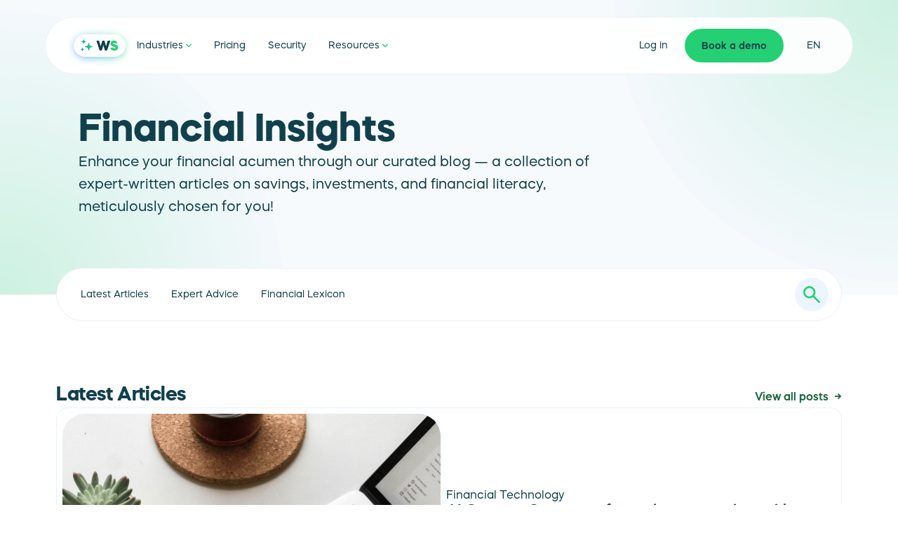

--- FILE ---
content_type: text/html; charset=utf-8
request_url: https://www.welcomespaces.io/blog?7b2c4e67_page=1
body_size: 35971
content:
<!DOCTYPE html><!-- Last Published: Wed Jan 14 2026 01:31:46 GMT+0000 (Coordinated Universal Time) --><html data-wf-domain="web.welcomespaces.io" data-wf-page="65b3f976a12c10be5a11da35" data-wf-site="628cde327b96711e4902a20c" lang="en"><head><meta charset="utf-8"/><title>Financial Insights - The WelcomeSpaces Blog</title><meta content="Looking for financial advice? Our resources provide you with the tools you need to save, invest, and plan for the future." name="description"/><meta content="Financial Insights - The WelcomeSpaces Blog" property="og:title"/><meta content="Looking for financial advice? Our resources provide you with the tools you need to save, invest, and plan for the future." property="og:description"/><meta content="https://cdn.prod.website-files.com/628cde327b96711e4902a20c/6560f9a90f8cd1f33d3c13c5_og_thumb-main.png" property="og:image"/><meta content="Financial Insights - The WelcomeSpaces Blog" property="twitter:title"/><meta content="Looking for financial advice? Our resources provide you with the tools you need to save, invest, and plan for the future." property="twitter:description"/><meta content="https://cdn.prod.website-files.com/628cde327b96711e4902a20c/6560f9a90f8cd1f33d3c13c5_og_thumb-main.png" property="twitter:image"/><meta property="og:type" content="website"/><meta content="summary_large_image" name="twitter:card"/><meta content="width=device-width, initial-scale=1" name="viewport"/><meta content="LAopK4HvSXJNEHwDRMLq17JUNbtcuQnE013OFigqadA" name="google-site-verification"/><link href="https://cdn.prod.website-files.com/628cde327b96711e4902a20c/css/welcomespaces-io.webflow.shared.fe4931240.min.css" rel="stylesheet" type="text/css" integrity="sha384-/kkxJAqJK7m30BSuC7/7xba4hNb0VSTprnuV1BUEMFvUegCOF7WmBTI5mT8b89ZG" crossorigin="anonymous"/><link href="https://cdn.prod.website-files.com/628cde327b96711e4902a20c/css/welcomespaces-io.webflow.65b3f976a12c10be5a11da35-34af3390b.min.css" rel="stylesheet" type="text/css" integrity="sha384-yOQ/eQjFqtYuvuCKrui6f1JTr6EJoXUDRkgK2VQhHyqWTEdrK3oJ+ddFJiPB+2+o" crossorigin="anonymous"/><link href="https://fonts.googleapis.com" rel="preconnect"/><link href="https://fonts.gstatic.com" rel="preconnect" crossorigin="anonymous"/><script src="https://ajax.googleapis.com/ajax/libs/webfont/1.6.26/webfont.js" type="text/javascript"></script><script type="text/javascript">WebFont.load({  google: {    families: ["Montserrat:100,100italic,200,200italic,300,300italic,400,400italic,500,500italic,600,600italic,700,700italic,800,800italic,900,900italic"]  }});</script><script type="text/javascript">!function(o,c){var n=c.documentElement,t=" w-mod-";n.className+=t+"js",("ontouchstart"in o||o.DocumentTouch&&c instanceof DocumentTouch)&&(n.className+=t+"touch")}(window,document);</script><link href="https://cdn.prod.website-files.com/628cde327b96711e4902a20c/628ce624e33d55d89f67137c_favicon.png" rel="shortcut icon" type="image/x-icon"/><link href="https://cdn.prod.website-files.com/628cde327b96711e4902a20c/628ce6273c696c2ecd22dd59_favicon-256.png" rel="apple-touch-icon"/><link href="https://www.welcomespaces.io/blog" rel="canonical"/><!-- Google Consent Mode Script -->
<script>
    window.dataLayer = window.dataLayer || [];
    function gtag() {
        dataLayer.push(arguments);
    }
    gtag("consent", "default", {
        ad_storage: "denied",
        ad_user_data: "denied", 
        ad_personalization: "denied",
        analytics_storage: "denied",
        functionality_storage: "denied",
        personalization_storage: "denied",
        security_storage: "granted",
        wait_for_update: 2000,
    });
    gtag("set", "ads_data_redaction", true);
    gtag("set", "url_passthrough", true);
</script>

<!-- Google Tag Manager -->
<script>(function(w,d,s,l,i){w[l]=w[l]||[];w[l].push({'gtm.start':
new Date().getTime(),event:'gtm.js'});var f=d.getElementsByTagName(s)[0],
j=d.createElement(s),dl=l!='dataLayer'?'&l='+l:'';j.async=true;j.src=
'https://www.googletagmanager.com/gtm.js?id='+i+dl;f.parentNode.insertBefore(j,f);
})(window,document,'script','dataLayer','GTM-KJBFFZ4');</script>
<!-- End Google Tag Manager -->

<!-- Start cookieyes banner --> 
<script async id="cookieyes" type="text/javascript" src="https://cdn-cookieyes.com/client_data/d4e6111d1f0451cfc77305d0/script.js"></script>
<!--  End cookieyes banner -->

<meta name="theme-color" content="#ECF4FD" />
<link href="https://assets.calendly.com/assets/external/widget.css" rel="stylesheet" data-cookieconsent="necessary">
<script defer src="https://assets.calendly.com/assets/external/widget.js" type="text/javascript" data-cookieconsent="necessary"></script>
<style>html:not([lang="en"]) #book-a-demo-en, html:not([lang="fr"]) #book-a-demo-fr {   
   display: none!important; 
}</style><link rel="alternate" hreflang="en-ca" href="https://www.welcomespaces.io/blog">
<link rel="alternate" hreflang="fr-ca" href="https://www.welcomespaces.io/fr/blog"><script src="https://cdn.jsdelivr.net/npm/@flowbase-co/boosters-countdown@2.0.2/dist/countdown.js" type="text/javascript" integrity="sha384-+iS8cGlIqBvlav4AVbmWUDx1bZpWTgheY+5CXsntlwnZJkw5/BnyPsRr90f4qT/+" crossorigin="anonymous"></script><script src="https://cdn.prod.website-files.com/628cde327b96711e4902a20c%2F6544eda5f000985a163a8687%2F6753403abd6e6af5e7d9753c%2Ffinsweetcomponentsconfig-1.0.4.js" type="module" async="" siteId="628cde327b96711e4902a20c" finsweet="components"></script><script type="text/javascript">window.__WEBFLOW_CURRENCY_SETTINGS = {"currencyCode":"USD","symbol":"$","decimal":".","fractionDigits":2,"group":",","template":"{{wf {\"path\":\"symbol\",\"type\":\"PlainText\"} }} {{wf {\"path\":\"amount\",\"type\":\"CommercePrice\"} }} {{wf {\"path\":\"currencyCode\",\"type\":\"PlainText\"} }}","hideDecimalForWholeNumbers":false};</script></head><body><div data-animation="default" class="header-pill wai--light w-nav" data-easing2="ease" data-easing="ease" data-collapse="medium" data-w-id="64727d9c-a4cf-0b47-70e9-69998e027ac2" role="banner" data-no-scroll="1" data-duration="400"><nav class="container-default nav wai-light w-container"><nav itemtype="http://schema.org/SiteNavigationElement" itemscope="itemscope" class="nav--wrapper"><div class="nav--left"><a href="/" id="nav--pro-logo-AI" class="nav--brand w-nav-brand"><img src="https://cdn.prod.website-files.com/628cde327b96711e4902a20c/670d37e22d18ff5f47afd1e6_nav-pro-welcomeAI-logo.svg" width="74" height="32" loading="eager" alt="WelcomeSpaces - Small WelcomeAI Logo" class="nav--pro-logo-ai"/></a><div role="navigation" class="nav--breakpoint-wrapper mobile-dropdown w-nav-menu"><ul role="list" class="nav--main desktop"><li class="nav--item-wrapper"><div data-hover="false" data-delay="300" data-w-id="64727d9c-a4cf-0b47-70e9-69998e027acd" class="nav--dropdown w-dropdown"><div class="nav--dropdown-toggle hidden w-dropdown-toggle"><div class="nav--toggle-text">AI Toolkit</div><img src="https://cdn.prod.website-files.com/628cde327b96711e4902a20c/631b52ac561f2b7b4eb33b08_Small-arrow-right.svg" loading="eager" width="16" height="16" alt="" class="nav--dropdown-arrow"/></div><nav class="nav--dropdown-list w-dropdown-list"><div class="nav--dropdown-flex"><a href="/finance/ai-tools" class="nav--dropdown-item w-dropdown-link">Explore<br/><span class="nav--dropdown-item-desc">Discover the Toolkit</span></a><a href="/security" class="nav--dropdown-item w-dropdown-link">Security<br/><span class="nav--dropdown-item-desc">Bank-grade Encryption</span></a></div></nav></div></li><li class="nav--item-wrapper"><div data-hover="false" data-delay="300" data-w-id="daa98281-f0fb-2cde-dd53-beea4d33421a" class="nav--dropdown w-dropdown"><div class="nav--dropdown-toggle w-dropdown-toggle"><div class="nav--toggle-text">Industries</div><img src="https://cdn.prod.website-files.com/628cde327b96711e4902a20c/631b52ac561f2b7b4eb33b08_Small-arrow-right.svg" loading="eager" width="16" height="16" alt="" class="nav--dropdown-arrow"/></div><nav class="nav--dropdown-list w-dropdown-list"><div class="nav--dropdown-flex"><a href="/finance/mortgage" class="nav--dropdown-item w-dropdown-link">Mortgage Brokers</a><a href="/finance/real-estate" class="nav--dropdown-item w-dropdown-link">Real Estate Brokers</a></div></nav></div></li><li class="nav--item-wrapper"><a href="/finance/pricing" class="nav-link login light-navbar-login">Pricing</a><a href="/security" class="nav-link login light-navbar-login">Security</a></li><li class="nav--item-wrapper"><div data-hover="false" data-delay="300" data-w-id="869e8bbb-eb31-d4a6-faaa-5a8a77b0809c" class="nav--dropdown w-dropdown"><div class="nav--dropdown-toggle w-dropdown-toggle"><div class="nav--toggle-text">Resources</div><img src="https://cdn.prod.website-files.com/628cde327b96711e4902a20c/631b52ac561f2b7b4eb33b08_Small-arrow-right.svg" loading="eager" width="16" height="16" alt="" class="nav--dropdown-arrow"/></div><nav class="nav--dropdown-list w-dropdown-list"><div class="dropdown-flex-left"><div class="w-layout-vflex dropdown-column secondary-white"><div class="w-layout-vflex dropdown-col-content"><div class="dropdown-col-title">WelcomeAI</div><a href="/about-us" class="nav--dropdown-item w-dropdown-link">About Us</a><a href="/contact-support" class="nav--dropdown-item w-dropdown-link">Support</a></div></div><div class="w-layout-vflex dropdown-column secondary-white"><div class="w-layout-vflex dropdown-col-content"><div class="dropdown-col-title">Blog</div><a href="/posts/expert-advice" class="nav--dropdown-item w-dropdown-link">Expert Advice</a><a href="/posts/all-posts" class="nav--dropdown-item w-dropdown-link">Recent Articles</a><a href="/posts/financial-lexicon" class="nav--dropdown-item w-dropdown-link">Financial Lexicon</a></div></div><div class="w-layout-vflex dropdown-column"><div class="dropdown-col-title">Studies</div><div class="w-layout-vflex dropdown-col-content"><a href="/portrait-financier-jeunes-quebecois-enquete-2023" class="nav--dropdown-item w-dropdown-link">Financial Literacy</a><a href="/portrait-financier-temps-des-fetes-18-45-au-quebec" class="nav--dropdown-item w-dropdown-link">Holidays Financial Portrait</a></div></div></div></nav></div></li></ul><ul role="list" class="nav--main mobile"><li class="nav--item-wrapper hidden"><div data-hover="false" data-delay="50" data-w-id="64727d9c-a4cf-0b47-70e9-69998e027b2e" class="nav-link-dropdown w-dropdown"><div class="nav-link dropdown w-dropdown-toggle"><div>AI Toolkit</div><img src="https://cdn.prod.website-files.com/628cde327b96711e4902a20c/631b52aca4193f333c800fe3_Full-Arrow-Right.svg" loading="lazy" alt="Arrow icon" class="dropdown-arrow"/></div><nav class="dropdown-list-mobile w-dropdown-list"><div class="dropdown-nav-main-wrapper"><a href="/finance/ai-tools" class="nav-link sub">Explore<br/><span class="nav--dropdown-item-desc">Discover the Toolkit</span></a><a href="/security" class="nav-link sub">Security<br/><span class="nav--dropdown-item-desc">Bank-grade Encryption</span></a></div></nav></div></li><li class="nav--item-wrapper"><div data-hover="false" data-delay="50" data-w-id="8774322d-88d8-4f8c-39c3-ae4bca22a89a" class="nav-link-dropdown w-dropdown"><div class="nav-link dropdown w-dropdown-toggle"><div>Industries</div><img src="https://cdn.prod.website-files.com/628cde327b96711e4902a20c/631b52aca4193f333c800fe3_Full-Arrow-Right.svg" loading="lazy" alt="Arrow icon" class="dropdown-arrow"/></div><nav class="dropdown-list-mobile w-dropdown-list"><div class="dropdown-nav-main-wrapper"><a href="/finance/mortgage" class="nav-link sub">Mortgage Brokers<br/></a><a href="/finance/real-estate" class="nav-link sub">Real Estate Brokers<br/></a></div></nav></div></li><li class="nav--item-wrapper"><a href="/finance/pricing" class="nav-link">Pricing</a></li><li class="nav--item-wrapper"><a href="/security" class="nav-link">Security</a></li><li class="nav--item-wrapper"><div data-hover="false" data-delay="50" data-w-id="64727d9c-a4cf-0b47-70e9-69998e027b50" class="nav-link-dropdown w-dropdown"><div class="nav-link dropdown w-dropdown-toggle"><div>Resources</div><img src="https://cdn.prod.website-files.com/628cde327b96711e4902a20c/631b52aca4193f333c800fe3_Full-Arrow-Right.svg" loading="lazy" alt="Arrow icon" class="dropdown-arrow"/></div><nav class="dropdown-list-mobile w-dropdown-list"><div class="dropdown-nav-main-wrapper"><a href="/" class="nav-link sub"></a><a href="/about-us" class="nav-link sub">About us</a><a href="/blog" aria-current="page" class="nav-link sub w--current">Blog</a></div></nav></div></li><li class="nav--item-wrapper"><a href="https://www.welcomespaces.io/en/app-login" target="_blank" class="nav-link">Log in</a></li><li class="nav--item-wrapper"><a href="https://www.welcomespaces.io/en/app-signup/register" target="_blank" class="nav-link">Sign up</a></li><li class="nav--item-wrapper language-switcher"><div data-w-id="64727d9c-a4cf-0b47-70e9-69998e027b71" class="wg-element-wrapper sw1 mobile"><a lang="en" data-w-id="64727d9c-a4cf-0b47-70e9-69998e027b72" href="#" class="wg-selector-1 s1 w-inline-block"><div class="wg-label">English</div><div class="wg-selector-highlight-wrapper"><div class="wg-selector-highlight h1"></div></div></a><a lang="fr" data-w-id="64727d9c-a4cf-0b47-70e9-69998e027b77" href="#" class="wg-selector-1 s2 w-inline-block"><div class="wg-label">French</div><div class="wg-selector-highlight-wrapper"><div class="wg-selector-highlight h2"></div></div></a></div></li></ul></div></div><div class="nav--right"><div class="nav--breakpoint-wrapper right"><a href="https://www.welcomespaces.io/en/app-login" class="nav-link login light-navbar-login">Log in</a><div id="book-a-demo" class="w-richtext"><div class="w-embed"><a href="" id="book-a-demo-en" class="button-primary small no-b-margin nav-primary w-button" onclick="Calendly.initPopupWidget({url: 'https://calendly.com/d/cnsp-n5z-m3k/product-demo-welcomespaces?utm_source=Website&utm_content=Nav-CTA&utm_term=Finance'});return false;">Book a demo</a>
<a href="" id="book-a-demo-fr" class="button-primary small no-b-margin nav-primary w-button" onclick="Calendly.initPopupWidget({url: 'https://calendly.com/d/cq7h-s69-mw5/demo-welcomespaces?utm_source=Website&utm_content=Nav-CTA&utm_term=Finance'});return false;">Planifier une démo</a></div></div><div class="menu-button pro-wai w-nav-button"><div class="header-menu-button-icon-wrapper"><div class="icon-wrapper"><div class="header-menu-button-icon-top pro--wai"></div><div class="header-menu-button-icon-medium pro--wai"></div><div class="header-menu-button-icon-bottom pro--wai"></div></div></div></div><div class="wg-element desktop"><div class="wg-element-wrapper dd1"><div data-hover="true" data-delay="300" class="wg-dropdown-language light w-dropdown"><div lang="en" class="wg-dropdown-toggle light w-dropdown-toggle"><div class="wg-dd-label">en</div></div><nav class="wg-dropdown-list light w-dropdown-list"><a href="#" lang="fr" class="wg-dropdown-link light w-dropdown-link">fr</a></nav></div></div></div></div></div></nav></nav><div class="embed-hidden w-embed"><style>
#nav--pro-logo-AI::before{
	content:"";
  width:70px;
  height:30px;
  position: absolute;
  left: 2px;
  bottom: -1px;
  border-radius: 8rem;
  opacity: 0.6;
  background: linear-gradient(241deg, #00D469 0%, #007AFF 100%);
  background: linear-gradient(241deg, color(display-p3 0.1451 0.8157 0.4549) 0%, color(display-p3 0.0073 0.4701 1) 100%);
  filter: blur(6px);
}

a.nav--dropdown-item.soon.w-dropdown-link::after, a.nav-link.sub.soon::after {
    content: "Soon";
    font-size: .675rem;
    line-height: .675rem;
    padding: 4px 4px 1px;
    margin-left: 4px;
    background-color: var(--background--light);
    border-radius: 4px;
    color: var(--blue--400);
}

@media screen and (max-width:767px){
	#nav--pro-logo-AI::before{
  	width:70px;
  	height:30px;
    left: 10px;
  	bottom: -1px;
  }

}
</style></div></div><section class="sc-hero blog"><div class="container-default w-container"><div class="blog-hero-wrapper"><div class="w-layout-hflex blog-hero-content-wrp"><div class="hero-left-blog"><div class="w-layout-vflex blog-hero-title-wrp"><h1 class="heading-size-h2 blog-title no-b-margin">Financial Insights</h1></div><p class="hero-text-subheading no-b-margin">Enhance your financial acumen through our curated blog — a collection of expert-written articles on savings, investments, and financial literacy, meticulously chosen for you!</p></div></div><div class="blog-category-wrapper"><div class="blog-category-left"><a href="#blog-latest" class="blog-section-button w-button">Latest Articles</a><a href="#Expert-advice" class="blog-section-button w-button">Expert Advice</a><a href="#blog-financial" class="blog-section-button w-button">Financial Lexicon</a></div><div fs-modal-element="open" role="button" aria-roledescription="open-modal-trigger" aria-controls="fs-modal-1-popup" aria-haspopup="dialog" aria-expanded="false" tabindex="0" class="blog-search-button"><div class="blog-header-search-icon w-embed"><svg width="32" height="32" viewBox="0 0 40 40" fill="none" xmlns="http://www.w3.org/2000/svg">
<path d="M15.8333 5C21.8164 5 26.6667 9.85025 26.6667 15.8333C26.6667 18.2229 25.893 20.4317 24.5826 22.223L34.5118 32.1548C35.1627 32.8057 35.1627 33.861 34.5118 34.5118C33.911 35.1127 32.9657 35.1589 32.3118 34.6505L32.1548 34.5118L22.223 24.5826C20.4317 25.893 18.2229 26.6667 15.8333 26.6667C9.85025 26.6667 5 21.8164 5 15.8333C5 9.85025 9.85025 5 15.8333 5ZM15.8333 8.33333C11.6912 8.33333 8.33333 11.6912 8.33333 15.8333C8.33333 19.9755 11.6912 23.3333 15.8333 23.3333C19.9755 23.3333 23.3333 19.9755 23.3333 15.8333C23.3333 11.6912 19.9755 8.33333 15.8333 8.33333Z" fill="currentColor"/>
</svg></div></div><div id="fs-modal-1-popup" role="dialog" aria-modal="true" aria-labelledby="fs-modal-1-heading" fs-modal-element="modal" fs-modal-display="block" class="fs_modal-1_popup"><div aria-hidden="true" class="fs_modal-1_cover"></div><div class="fs_modal-1_wrapper"><div class="fs_modal-1_content"><div class="fs_cmsfilter_form-block w-form"><form id="wf-form-Blog-Search" name="wf-form-Blog-Search" data-name="Blog Search" method="get" fs-cmsfilter-element="filters" class="fs_cmsfilter_form" data-wf-page-id="65b3f976a12c10be5a11da35" data-wf-element-id="c413c814-0bef-87e6-33ae-57c5b7f7b547" data-turnstile-sitekey="0x4AAAAAAAQTptj2So4dx43e"><div class="fs_cmsfilter_search"><input class="fs_cmsfilter_field w-input" maxlength="256" name="Search-2" fs-cmsfilter-field="*" data-name="Search 2" placeholder="Search" type="text" id="Search-2"/><div class="fs_cmsfilter_field-block"><div class="blog-header-search-icon search-modal w-embed"><svg width="32" height="32" viewBox="0 0 40 40" fill="none" xmlns="http://www.w3.org/2000/svg">
<path d="M15.8333 5C21.8164 5 26.6667 9.85025 26.6667 15.8333C26.6667 18.2229 25.893 20.4317 24.5826 22.223L34.5118 32.1548C35.1627 32.8057 35.1627 33.861 34.5118 34.5118C33.911 35.1127 32.9657 35.1589 32.3118 34.6505L32.1548 34.5118L22.223 24.5826C20.4317 25.893 18.2229 26.6667 15.8333 26.6667C9.85025 26.6667 5 21.8164 5 15.8333C5 9.85025 9.85025 5 15.8333 5ZM15.8333 8.33333C11.6912 8.33333 8.33333 11.6912 8.33333 15.8333C8.33333 19.9755 11.6912 23.3333 15.8333 23.3333C19.9755 23.3333 23.3333 19.9755 23.3333 15.8333C23.3333 11.6912 19.9755 8.33333 15.8333 8.33333Z" fill="currentColor"/>
</svg></div></div></div></form><div class="w-form-done"><div>Thank you! Your submission has been received!</div></div><div class="w-form-fail"><div>Oops! Something went wrong while submitting the form.</div></div></div><div class="search-results-wrapper"><div class="post_wrapper w-dyn-list"><div fs-cmsfilter-element="list" fs-cmscombine-element="list" fs-cmsload-element="list" fs-cmsload-mode="load-under" role="list" class="post_list w-dyn-items"><div role="listitem" class="post_item w-dyn-item"><a href="/blog/ai-content-generator-for-realtors-save-time-without-sacrificing-quality" class="blog-search-link-wrp w-inline-block"><div class="blog-search-post-wrapper"><div class="blog-search-img-wrp"><img loading="lazy" alt="Real estate agent using a laptop with a smartphone and coffee to create marketing content with the help of an AI content generator" src="https://cdn.prod.website-files.com/628cde337b96712f6902a23d/68dfe28a78752498dc05d9dc_Thumbnail%20(1).png"/></div><div class="blog-search-post-content"><h3 fs-cmsfilter-field="title" class="heading-size-h4">AI Content Generator for realtors: save time without sacrificing quality</h3><div fs-cmsfilter-field="excerpt">Boost your real estate productivity with WelcomeSpaces: AI content generator for listings, posts, and personalized emails. Save time without sacrificing quality.</div></div></div></a></div><div role="listitem" class="post_item w-dyn-item"><a href="/blog/reinventing-comparative-market-analysis-ai-at-the-service-of-real-estate-agents" class="blog-search-link-wrp w-inline-block"><div class="blog-search-post-wrapper"><div class="blog-search-img-wrp"><img loading="lazy" alt="Real estate agent reviewing a comparative market analysis report" src="https://cdn.prod.website-files.com/628cde337b96712f6902a23d/68c47462d720a21d28933956_Blog%20Grid%20Thumbnail.png"/></div><div class="blog-search-post-content"><h3 fs-cmsfilter-field="title" class="heading-size-h4">Reinventing Comparative Market Analysis: AI at the Service of Real Estate Agents</h3><div fs-cmsfilter-field="excerpt">CMA have never been easier: generate instant, personalized, and modern reports with WelcomeSpaces’ AI.</div></div></div></a></div><div role="listitem" class="post_item w-dyn-item"><a href="/blog/the-rise-of-business-to-agent-b2a-why-optimizing-for-ai-agents-matters" class="blog-search-link-wrp w-inline-block"><div class="blog-search-post-wrapper"><div class="blog-search-img-wrp"><img loading="lazy" alt="AI assistant analyzing and processing website data on a screen." src="https://cdn.prod.website-files.com/628cde337b96712f6902a23d/67c9b29cf3be10b069aa8d31_Thumbnail%20(18)%20(1).avif"/></div><div class="blog-search-post-content"><h3 fs-cmsfilter-field="title" class="heading-size-h4">The rise of Business-to-Agent (B2A): why optimizing for AI Agents matters</h3><div fs-cmsfilter-field="excerpt">AI agents are reshaping digital interactions. B2A optimization ensures your business stays visible, ranked, and AI-ready. Adapt now to stay ahead! </div></div></div></a></div></div><div role="navigation" aria-label="List" class="w-pagination-wrapper pagination"><a href="?e792688e_page=2" aria-label="Next Page" class="w-pagination-next button-secondary no-b-margin"><div class="w-inline-block">Load more</div></a><link rel="prerender" href="?e792688e_page=2"/></div></div><div class="post_wrapper w-dyn-list"><div fs-cmsfilter-element="list" fs-cmscombine-element="list" role="list" class="post_list w-dyn-items"><div role="listitem" class="post_item w-dyn-item"><a href="/posts/financial-lexicon/purpose-rrsp-retirement-savings" class="blog-search-link-wrp w-inline-block"><div class="blog-search-post-wrapper"><div class="blog-search-img-wrp"><img loading="lazy" alt="" src="https://cdn.prod.website-files.com/628cde337b96712f6902a23d/65e0ed34ac749abd4eb38394_blog_grid_glossaire_reer-grid.avif"/></div><div class="blog-search-post-content"><h3 fs-cmsfilter-field="title" class="heading-size-h4">Why do I need an RRSP?</h3><div fs-cmsfilter-field="excerpt">Preparing a serene and comfortable retirement is within everyone&#x27;s grasp. Thanks to the RRSP, transform today&#x27;s efforts into tomorrow&#x27;s peace of mind. Explore with us how to optimize your savings and get the most out of this essential financial tool.</div></div></div></a></div><div role="listitem" class="post_item w-dyn-item"><a href="/posts/financial-lexicon/tfsa-ultimate-savings-tool-guide" class="blog-search-link-wrp w-inline-block"><div class="blog-search-post-wrapper"><div class="blog-search-img-wrp"><img loading="lazy" alt="" src="https://cdn.prod.website-files.com/628cde337b96712f6902a23d/65ea1d79fd6146695bc362b8_blog_grid_glossaire_celi-grid.avif"/></div><div class="blog-search-post-content"><h3 fs-cmsfilter-field="title" class="heading-size-h4">The TFSA: The Ultimate Savings Tool</h3><div fs-cmsfilter-field="excerpt">Curious about how the TFSA can boost your savings? Dive into our detailed guide and master the art of tax-advantaged saving. This article will unveil how to get the most out of your TFSA and lay the groundwork for lasting financial security.</div></div></div></a></div><div role="listitem" class="post_item w-dyn-item"><a href="/posts/financial-lexicon/how-to-choose-financial-advisor-or-financial-planner" class="blog-search-link-wrp w-inline-block"><div class="blog-search-post-wrapper"><div class="blog-search-img-wrp"><img loading="lazy" alt="" src="https://cdn.prod.website-files.com/628cde337b96712f6902a23d/65d624cacfec80e51785caaf_blog_grid_glossaire_conseil_pl_fin_grid.avif"/></div><div class="blog-search-post-content"><h3 fs-cmsfilter-field="title" class="heading-size-h4">Financial advisor or financial planner: Which one to choose?</h3><div fs-cmsfilter-field="excerpt">Navigating finance can be complex; however, identifying the right professional, whether a financial advisor or a financial planner, can clear your path to wealth</div></div></div></a></div><div role="listitem" class="post_item w-dyn-item"><a href="/posts/financial-lexicon/accounting-clerk-accounting-technician-or-chartered-professional-accountant-cpa" class="blog-search-link-wrp w-inline-block"><div class="blog-search-post-wrapper"><div class="blog-search-img-wrp"><img loading="lazy" alt="" src="https://cdn.prod.website-files.com/628cde337b96712f6902a23d/65d3ae764b724501709b496d_blog_grid_glossaire_accounting_cpa_grid.avif"/></div><div class="blog-search-post-content"><h3 fs-cmsfilter-field="title" class="heading-size-h4">Accounting clerk, accounting technician, or Chartered Professional Accountant (CPA)?</h3><div fs-cmsfilter-field="excerpt">Between enthusiastic clerks, meticulous technicians, and seasoned CPAs, learn which guardian of the numbers will be the cornerstone of your financial success.</div></div></div></a></div><div role="listitem" class="post_item w-dyn-item"><a href="/posts/financial-lexicon/what-is-a-financial-security-advisor" class="blog-search-link-wrp w-inline-block"><div class="blog-search-post-wrapper"><div class="blog-search-img-wrp"><img loading="lazy" alt="" src="https://cdn.prod.website-files.com/628cde337b96712f6902a23d/65d3a546ef01ac42ad8ec7b1_blog_grid_glossaire_fin_sec_grid.avif"/></div><div class="blog-search-post-content"><h3 fs-cmsfilter-field="title" class="heading-size-h4">What is a financial security advisor?</h3><div fs-cmsfilter-field="excerpt">Dive into the realm where financial peace of mind becomes reality – find out how a financial security advisor can be the architect of your prosperity.</div></div></div></a></div><div role="listitem" class="post_item w-dyn-item"><a href="/posts/financial-lexicon/what-is-a-financial-planner" class="blog-search-link-wrp w-inline-block"><div class="blog-search-post-wrapper"><div class="blog-search-img-wrp"><img loading="lazy" alt="" src="https://cdn.prod.website-files.com/628cde337b96712f6902a23d/65d3a0fde162e97074d3a465_blog_grid_glossaire_fin_plan_grid.avif"/></div><div class="blog-search-post-content"><h3 fs-cmsfilter-field="title" class="heading-size-h4">What is a financial planner?</h3><div fs-cmsfilter-field="excerpt">Imagine having a compass that precisely shows you where and how to navigate the complex world of your finances. That&#x27;s what a financial planner can do for you; let&#x27;s unveil together how this key professional can transform your financial life.</div></div></div></a></div></div></div><div class="post_wrapper w-dyn-list"><div fs-cmsfilter-element="list" fs-cmscombine-element="list" role="list" class="post_list w-dyn-items"><div role="listitem" class="post_item w-dyn-item"><a href="https://www.welcomespaces.io/en/profiles/fbreton/blogs/premier-acheteur" class="blog-search-link-wrp w-inline-block"><div class="blog-search-post-wrapper"><div class="blog-search-img-wrp pro"><img src="https://cdn.prod.website-files.com/628cde327b96711e4902a20c/65c2a06ebebaa118559f1558_blog_grid_default_pro.avif" loading="lazy" alt=""/><img alt="" loading="lazy" src="https://cdn.prod.website-files.com/628cde337b96712f6902a23d/66e1939434d0200218522752_6383.avif" class="blog-search-pro-avatar"/></div><div class="blog-search-post-content"><h3 fs-cmsfilter-field="title" class="heading-size-h4">Premier acheteur</h3><div fs-cmsfilter-field="Excerpt">Points Importants Lors de l&#x27;Achat d&#x27;une Première MaisonL&#x27;achat d&#x27;une première maison est une étape majeure et excitante. Voici quelques points essentiels à prendre en compte lors de ce proce...</div></div></div></a></div><div role="listitem" class="post_item w-dyn-item"><a href="https://www.welcomespaces.io/en/profiles/fbreton/blogs/le-celiapp-le-rap-et-les-reer" class="blog-search-link-wrp w-inline-block"><div class="blog-search-post-wrapper"><div class="blog-search-img-wrp pro"><img src="https://cdn.prod.website-files.com/628cde327b96711e4902a20c/65c2a06ebebaa118559f1558_blog_grid_default_pro.avif" loading="lazy" alt=""/><img alt="" loading="lazy" src="https://cdn.prod.website-files.com/628cde337b96712f6902a23d/66e1939434d0200218522752_6383.avif" class="blog-search-pro-avatar"/></div><div class="blog-search-post-content"><h3 fs-cmsfilter-field="title" class="heading-size-h4">Le CELIAPP, le RAP et les REER</h3><div fs-cmsfilter-field="Excerpt">Avantages du CÉLIAPP et Différences entre le CÉLIAPP et le RAP/REERLe Compte d’Épargne Libre d’Impôt pour l’Achat d’une Première Propriété (CÉLIAPP) a été créé pour faciliter l&#x27;accès à la pr...</div></div></div></a></div><div role="listitem" class="post_item w-dyn-item"><a href="https://www.welcomespaces.io/en/profiles/plabreche/blogs/la-valeur-des-conseils-d-un-professionnel-en-finance" class="blog-search-link-wrp w-inline-block"><div class="blog-search-post-wrapper"><div class="blog-search-img-wrp pro"><img src="https://cdn.prod.website-files.com/628cde327b96711e4902a20c/65c2a06ebebaa118559f1558_blog_grid_default_pro.avif" loading="lazy" alt=""/><img alt="" loading="lazy" src="https://cdn.prod.website-files.com/628cde337b96712f6902a23d/66e19390c215b964a51832ab_6376.avif" class="blog-search-pro-avatar"/></div><div class="blog-search-post-content"><h3 fs-cmsfilter-field="title" class="heading-size-h4">La valeur des conseils d&#x27;un professionnel en finance</h3><div fs-cmsfilter-field="Excerpt">Chez les personnes qui ont recours à un conseiller, les deux tiers (65 %) estiment que celui-ci les aide à ne pas commettre d’erreurs lors de la vente ou de la souscription de placements. On...</div></div></div></a></div><div role="listitem" class="post_item w-dyn-item"><a href="https://www.welcomespaces.io/en/profiles/plabreche/blogs/conseil-de-pierre-sur-les-regimes-enregistres-d-epargnes-etudes" class="blog-search-link-wrp w-inline-block"><div class="blog-search-post-wrapper"><div class="blog-search-img-wrp pro"><img src="https://cdn.prod.website-files.com/628cde327b96711e4902a20c/65c2a06ebebaa118559f1558_blog_grid_default_pro.avif" loading="lazy" alt=""/><img alt="" loading="lazy" src="https://cdn.prod.website-files.com/628cde337b96712f6902a23d/66e19390c215b964a51832ab_6376.avif" class="blog-search-pro-avatar"/></div><div class="blog-search-post-content"><h3 fs-cmsfilter-field="title" class="heading-size-h4">Conseil de Pierre sur les Régimes Enregistrés d&#x27;Épargnes Études</h3><div fs-cmsfilter-field="Excerpt">MON CONSEIL : « Connaître toutes les possibilités qu&#x27;offre le REEE n&#x27;est pas une mince tâche... C&#x27;est pourquoi en parler avec votre conseiller pourrait grandement vous aider à y voir plus cl...</div></div></div></a></div><div role="listitem" class="post_item w-dyn-item"><a href="https://www.welcomespaces.io/en/profiles/mbuttino/blogs/steps-for-first-time-home-buyers" class="blog-search-link-wrp w-inline-block"><div class="blog-search-post-wrapper"><div class="blog-search-img-wrp pro"><img src="https://cdn.prod.website-files.com/628cde327b96711e4902a20c/65c2a06ebebaa118559f1558_blog_grid_default_pro.avif" loading="lazy" alt=""/><img alt="" loading="lazy" src="https://cdn.prod.website-files.com/628cde337b96712f6902a23d/66e194d65697a2a26bfa0c88_6345.avif" class="blog-search-pro-avatar"/></div><div class="blog-search-post-content"><h3 fs-cmsfilter-field="title" class="heading-size-h4">Steps for First Time Home Buyers </h3><div fs-cmsfilter-field="Excerpt">Steps for First-Time Home BuyersBuying your first home is an exciting yet daunting experience. Here’s a step-by-step guide to help you navigate the process smoothly:1. Assess Your Financial ...</div></div></div></a></div><div role="listitem" class="post_item w-dyn-item"><a href="https://www.welcomespaces.io/en/profiles/cretsinas/blogs/bank-of-canada-update" class="blog-search-link-wrp w-inline-block"><div class="blog-search-post-wrapper"><div class="blog-search-img-wrp pro"><img src="https://cdn.prod.website-files.com/628cde327b96711e4902a20c/65c2a06ebebaa118559f1558_blog_grid_default_pro.avif" loading="lazy" alt=""/><img alt="" loading="lazy" src="https://cdn.prod.website-files.com/628cde337b96712f6902a23d/66e1938f5e8861abd6e98582_6344.avif" class="blog-search-pro-avatar"/></div><div class="blog-search-post-content"><h3 fs-cmsfilter-field="title" class="heading-size-h4">Bank of Canada Update!</h3><div fs-cmsfilter-field="Excerpt">Anticipation Surrounding the Upcoming Bank of Canada MeetingAs the economic landscape continues to evolve, all eyes are on the Bank of Canada, which is set to convene for its next meeting on...</div></div></div></a></div><div role="listitem" class="post_item w-dyn-item"><a href="https://www.welcomespaces.io/en/profiles/sfleurant/blogs/premiers-acheteurs-0" class="blog-search-link-wrp w-inline-block"><div class="blog-search-post-wrapper"><div class="blog-search-img-wrp pro"><img src="https://cdn.prod.website-files.com/628cde327b96711e4902a20c/65c2a06ebebaa118559f1558_blog_grid_default_pro.avif" loading="lazy" alt=""/><img alt="" loading="lazy" src="https://cdn.prod.website-files.com/628cde337b96712f6902a23d/66e1938bd013c6c6cbf7c0ac_6257.avif" class="blog-search-pro-avatar"/></div><div class="blog-search-post-content"><h3 fs-cmsfilter-field="title" class="heading-size-h4">Premiers acheteurs</h3><div fs-cmsfilter-field="Excerpt">Guide pour les Primo-Accédants dans l&#x27;Acquisition de leur MaisonL&#x27;achat d&#x27;une maison est une étape excitante mais complexe, surtout pour un primo-accédant. Voici un guide pratique pour vous ...</div></div></div></a></div><div role="listitem" class="post_item w-dyn-item"><a href="https://www.welcomespaces.io/en/profiles/sfleurant/blogs/etape-a-suivre-pour-un-premier-acheteur" class="blog-search-link-wrp w-inline-block"><div class="blog-search-post-wrapper"><div class="blog-search-img-wrp pro"><img src="https://cdn.prod.website-files.com/628cde327b96711e4902a20c/65c2a06ebebaa118559f1558_blog_grid_default_pro.avif" loading="lazy" alt=""/><img alt="" loading="lazy" src="https://cdn.prod.website-files.com/628cde337b96712f6902a23d/66e1938bd013c6c6cbf7c0ac_6257.avif" class="blog-search-pro-avatar"/></div><div class="blog-search-post-content"><h3 fs-cmsfilter-field="title" class="heading-size-h4">Étape a suivre pour un premier acheteur</h3><div fs-cmsfilter-field="Excerpt">Étapes à Suivre pour un Premier Acheteur qui travail avec un Courtier HypothécaireAcheter une maison est une étape importante, surtout pour un premier acheteur. Travailler avec un courtier h...</div></div></div></a></div><div role="listitem" class="post_item w-dyn-item"><a href="https://www.welcomespaces.io/en/profiles/mdansereau/blogs/le-bien-etre-financier-la-securite-financiere-qu-est-ce-que-le-bien-etre-financier" class="blog-search-link-wrp w-inline-block"><div class="blog-search-post-wrapper"><div class="blog-search-img-wrp pro"><img src="https://cdn.prod.website-files.com/628cde327b96711e4902a20c/65c2a06ebebaa118559f1558_blog_grid_default_pro.avif" loading="lazy" alt=""/><img alt="" loading="lazy" src="https://cdn.prod.website-files.com/628cde337b96712f6902a23d/66e1938af4db7c72f78593f0_4383.avif" class="blog-search-pro-avatar"/></div><div class="blog-search-post-content"><h3 fs-cmsfilter-field="title" class="heading-size-h4">Le bien-être financier, la sécurité financière : qu&#x27;est-ce que le bien-être financier?</h3><div fs-cmsfilter-field="Excerpt">Le bien-être financier est défini comme un état dans lequel, une fois atteint, vous pouvez faire face à vos obligations financières actuelles et courantes, vous sentir confiant envers votre ...</div></div></div></a></div><div role="listitem" class="post_item w-dyn-item"><a href="https://www.welcomespaces.io/en/profiles/flamontagne/blogs/la-banque-du-canada-baisse-son-taux-a-4-25-0" class="blog-search-link-wrp w-inline-block"><div class="blog-search-post-wrapper"><div class="blog-search-img-wrp pro"><img src="https://cdn.prod.website-files.com/628cde327b96711e4902a20c/65c2a06ebebaa118559f1558_blog_grid_default_pro.avif" loading="lazy" alt=""/><img alt="" loading="lazy" src="https://cdn.prod.website-files.com/628cde337b96712f6902a23d/66e19386747bbd9ae42faca3_6227.avif" class="blog-search-pro-avatar"/></div><div class="blog-search-post-content"><h3 fs-cmsfilter-field="title" class="heading-size-h4">La Banque du Canada baisse son taux à 4,25 %</h3><div fs-cmsfilter-field="Excerpt">Aujourd&#x27;hui, la Banque du Canada a décidé de réduire son taux directeur à 4,25 %, ce qui aura un impact direct sur les prêts hypothécaires et les taux d&#x27;intérêt au Canada. Cela signifie que ...</div></div></div></a></div><div role="listitem" class="post_item w-dyn-item"><a href="https://www.welcomespaces.io/en/profiles/emoryoussef/blogs/helping-an-elderly-client-after-a-cancellation" class="blog-search-link-wrp w-inline-block"><div class="blog-search-post-wrapper"><div class="blog-search-img-wrp pro"><img src="https://cdn.prod.website-files.com/628cde327b96711e4902a20c/65c2a06ebebaa118559f1558_blog_grid_default_pro.avif" loading="lazy" alt=""/><img alt="" loading="lazy" src="https://cdn.prod.website-files.com/628cde337b96712f6902a23d/66bbb32a2a824e0bbd9c83d7_6214.avif" class="blog-search-pro-avatar"/></div><div class="blog-search-post-content"><h3 fs-cmsfilter-field="title" class="heading-size-h4">Helping an Elderly Client After a Cancellation</h3><div fs-cmsfilter-field="Excerpt">Blog Post: Helping an Elderly Client in NeedRecently, I received a distressing call from an elderly woman, possibly in her 80s, who faced a challenging situation. She has a disability and ha...</div></div></div></a></div><div role="listitem" class="post_item w-dyn-item"><a href="https://www.welcomespaces.io/en/profiles/bstieger/blogs/les-hypotheques-pour-les-nouveaux-arrivants-au-canada" class="blog-search-link-wrp w-inline-block"><div class="blog-search-post-wrapper"><div class="blog-search-img-wrp pro"><img src="https://cdn.prod.website-files.com/628cde327b96711e4902a20c/65c2a06ebebaa118559f1558_blog_grid_default_pro.avif" loading="lazy" alt=""/><img alt="" loading="lazy" src="https://cdn.prod.website-files.com/628cde337b96712f6902a23d/66bbb3668e28eb75f3cf91e2_6211.avif" class="blog-search-pro-avatar"/></div><div class="blog-search-post-content"><h3 fs-cmsfilter-field="title" class="heading-size-h4">Les Hypothèques pour les Nouveaux Arrivants au Canada</h3><div fs-cmsfilter-field="Excerpt">Les Hypothèques pour les Nouveaux Arrivants au Canada - Embarquer dans l&#x27;aventure de l&#x27;achat d&#x27;une maison est une étape charnière pour tout nouveau venu au Canada. Que ce soit votre première ma...</div></div></div></a></div><div role="listitem" class="post_item w-dyn-item"><a href="https://www.welcomespaces.io/en/profiles/flamontagne/blogs/faire-le-premier-pas-vers-la-propriete" class="blog-search-link-wrp w-inline-block"><div class="blog-search-post-wrapper"><div class="blog-search-img-wrp pro"><img src="https://cdn.prod.website-files.com/628cde327b96711e4902a20c/65c2a06ebebaa118559f1558_blog_grid_default_pro.avif" loading="lazy" alt=""/><img alt="" loading="lazy" src="https://cdn.prod.website-files.com/628cde337b96712f6902a23d/66bbb3642a824e0bbd9cbc32_6227.webp" class="blog-search-pro-avatar"/></div><div class="blog-search-post-content"><h3 fs-cmsfilter-field="title" class="heading-size-h4">Faire le premier pas vers la propriété? </h3><div fs-cmsfilter-field="Excerpt">Voici quelques astuces pour vous aider à économiser pour votre mise de fonds : 1) Automatisez votre épargne pour mettre de côté un montant fixe chaque mois. 2) Réduisez vos dépenses mensuelles...</div></div></div></a></div><div role="listitem" class="post_item w-dyn-item"><a href="https://www.welcomespaces.io/en/profiles/emoryoussef/blogs/assurance-automobile-adaptee-a-vos-besoins-specifiques" class="blog-search-link-wrp w-inline-block"><div class="blog-search-post-wrapper"><div class="blog-search-img-wrp pro"><img src="https://cdn.prod.website-files.com/628cde327b96711e4902a20c/65c2a06ebebaa118559f1558_blog_grid_default_pro.avif" loading="lazy" alt=""/><img alt="" loading="lazy" src="https://cdn.prod.website-files.com/628cde337b96712f6902a23d/66bbb32a2a824e0bbd9c83d7_6214.avif" class="blog-search-pro-avatar"/></div><div class="blog-search-post-content"><h3 fs-cmsfilter-field="title" class="heading-size-h4">Assurance Automobile Adaptée à vos Besoins Spécifiques</h3><div fs-cmsfilter-field="Excerpt">Assurance Automobile Adaptée à vos Besoins Spécifiques - Pourquoi Choisir notre Assurance Auto? Nos services d&#x27;assurance automobile se démarquent par notre capacité à offrir des solutions sur me...</div></div></div></a></div><div role="listitem" class="post_item w-dyn-item"><a href="https://www.welcomespaces.io/en/profiles/emoryoussef/blogs/misconceptions-about-life-insurance-costs-term-vs-whole-life" class="blog-search-link-wrp w-inline-block"><div class="blog-search-post-wrapper"><div class="blog-search-img-wrp pro"><img src="https://cdn.prod.website-files.com/628cde327b96711e4902a20c/65c2a06ebebaa118559f1558_blog_grid_default_pro.avif" loading="lazy" alt=""/><img alt="" loading="lazy" src="https://cdn.prod.website-files.com/628cde337b96712f6902a23d/66bbb32a2a824e0bbd9c83d7_6214.avif" class="blog-search-pro-avatar"/></div><div class="blog-search-post-content"><h3 fs-cmsfilter-field="title" class="heading-size-h4">Misconceptions about Life Insurance Costs: Term vs Whole Life</h3><div fs-cmsfilter-field="Excerpt">Misconceptions about Life Insurance Expenses for Term Insurance for Young Families in Montreal - Life insurance is often misunderstood, especially among young families. In Montreal, ...</div></div></div></a></div><div role="listitem" class="post_item w-dyn-item"><a href="https://www.welcomespaces.io/en/profiles/emoryoussef/blogs/unveiling-the-benefits-of-the-fhsa-celiapp" class="blog-search-link-wrp w-inline-block"><div class="blog-search-post-wrapper"><div class="blog-search-img-wrp pro"><img src="https://cdn.prod.website-files.com/628cde327b96711e4902a20c/65c2a06ebebaa118559f1558_blog_grid_default_pro.avif" loading="lazy" alt=""/><img alt="" loading="lazy" src="https://cdn.prod.website-files.com/628cde337b96712f6902a23d/66bbb32a2a824e0bbd9c83d7_6214.avif" class="blog-search-pro-avatar"/></div><div class="blog-search-post-content"><h3 fs-cmsfilter-field="title" class="heading-size-h4">Unveiling the Benefits of the FHSA/CÉLIAPP</h3><div fs-cmsfilter-field="Excerpt">Unveiling the Benefits of the FHSA/CÉLIAPP - The First Home Savings Account (FHSA), known in French as Compte d’épargne libre d’impôt pour l’achat d’une première propriété (CÉLIAPP), was introd...</div></div></div></a></div><div role="listitem" class="post_item w-dyn-item"><a href="https://www.welcomespaces.io/en/profiles/emoryoussef/blogs/pourquoi-chaque-entreprise-a-besoin-d-une-assurance-responsabilite-civile-generale" class="blog-search-link-wrp w-inline-block"><div class="blog-search-post-wrapper"><div class="blog-search-img-wrp pro"><img src="https://cdn.prod.website-files.com/628cde327b96711e4902a20c/65c2a06ebebaa118559f1558_blog_grid_default_pro.avif" loading="lazy" alt=""/><img alt="" loading="lazy" src="https://cdn.prod.website-files.com/628cde337b96712f6902a23d/66bbb32a2a824e0bbd9c83d7_6214.avif" class="blog-search-pro-avatar"/></div><div class="blog-search-post-content"><h3 fs-cmsfilter-field="title" class="heading-size-h4">Pourquoi chaque entreprise a besoin d&#x27;une assurance responsabilité civile générale?</h3><div fs-cmsfilter-field="Excerpt">Pourquoi chaque entreprise a besoin d&#x27;une assurance responsabilité civile générale - Sécurité Financière et Protection Légale - Prévention des Risques Financiers : Une assurance responsabilité civ...</div></div></div></a></div><div role="listitem" class="post_item w-dyn-item"><a href="https://www.welcomespaces.io/en/profiles/emoryoussef/blogs/comment-nous-avons-sauve-un-client-d-une-annulation-de-contrat-pour-non-paiement" class="blog-search-link-wrp w-inline-block"><div class="blog-search-post-wrapper"><div class="blog-search-img-wrp pro"><img src="https://cdn.prod.website-files.com/628cde327b96711e4902a20c/65c2a06ebebaa118559f1558_blog_grid_default_pro.avif" loading="lazy" alt=""/><img alt="" loading="lazy" src="https://cdn.prod.website-files.com/628cde337b96712f6902a23d/66bbb32a2a824e0bbd9c83d7_6214.avif" class="blog-search-pro-avatar"/></div><div class="blog-search-post-content"><h3 fs-cmsfilter-field="title" class="heading-size-h4">Comment Nous Avons Sauvé Un Client D’une Annulation De Contrat Pour Non-Paiement</h3><div fs-cmsfilter-field="Excerpt">Comment Nous Avons Sauvé Un Client D’une Annulation De Contrat Pour Non-Paiement Chez Intact - Chez assuruni, nous sommes déterminés à offrir des solutions d’assurance personnalisées à nos clie...</div></div></div></a></div><div role="listitem" class="post_item w-dyn-item"><a href="https://www.welcomespaces.io/en/profiles/tlarosepedneault/blogs/2e-baisse-de-taux-consecutive-de-la-banque-du-canada" class="blog-search-link-wrp w-inline-block"><div class="blog-search-post-wrapper"><div class="blog-search-img-wrp pro"><img src="https://cdn.prod.website-files.com/628cde327b96711e4902a20c/65c2a06ebebaa118559f1558_blog_grid_default_pro.avif" loading="lazy" alt=""/><img alt="" loading="lazy" src="https://cdn.prod.website-files.com/628cde337b96712f6902a23d/668e93628018ef1069c45568_6181.avif" class="blog-search-pro-avatar"/></div><div class="blog-search-post-content"><h3 fs-cmsfilter-field="title" class="heading-size-h4">2e baisse de taux consécutive de la Banque du Canada</h3><div fs-cmsfilter-field="Excerpt"> Bonne nouvelle de la Banque du Canada! Les taux baissent à nouveau, avec le taux cible du financement à un jour ajusté à 4,5%. Cela marque une continuation dans la politique de normalisatio...</div></div></div></a></div><div role="listitem" class="post_item w-dyn-item"><a href="https://www.welcomespaces.io/en/profiles/emoryoussef/blogs/mortgage-insurance-benefits-of-life-insurance" class="blog-search-link-wrp w-inline-block"><div class="blog-search-post-wrapper"><div class="blog-search-img-wrp pro"><img src="https://cdn.prod.website-files.com/628cde327b96711e4902a20c/65c2a06ebebaa118559f1558_blog_grid_default_pro.avif" loading="lazy" alt=""/><img alt="" loading="lazy" src="https://cdn.prod.website-files.com/628cde337b96712f6902a23d/66bbb32a2a824e0bbd9c83d7_6214.avif" class="blog-search-pro-avatar"/></div><div class="blog-search-post-content"><h3 fs-cmsfilter-field="title" class="heading-size-h4">Mortgage Insurance: Benefits of Life Insurance</h3><div fs-cmsfilter-field="Excerpt">When it comes to securing your mortgage, life insurance stands out as a beneficial option. Unlike traditional mortgage insurance, life insurance provides a comprehensive safety net that extends ...</div></div></div></a></div><div role="listitem" class="post_item w-dyn-item"><a href="https://www.welcomespaces.io/en/profiles/bel-murr/blogs/annonce-relative-au-taux-directeur" class="blog-search-link-wrp w-inline-block"><div class="blog-search-post-wrapper"><div class="blog-search-img-wrp pro"><img src="https://cdn.prod.website-files.com/628cde327b96711e4902a20c/65c2a06ebebaa118559f1558_blog_grid_default_pro.avif" loading="lazy" alt=""/><img alt="" loading="lazy" src="https://cdn.prod.website-files.com/628cde337b96712f6902a23d/668e93658604bee1d51091e1_6156.avif" class="blog-search-pro-avatar"/></div><div class="blog-search-post-content"><h3 fs-cmsfilter-field="title" class="heading-size-h4">Annonce relative au taux directeur</h3><div fs-cmsfilter-field="Excerpt">Aujourd&#x27;hui, la Bank of Canada a annoncé la baisse du taux directeur à 4,50 %. Les prévisionnistes étaient presque unanimes à ce sujet. Les récentes données sur l&#x27;inflation ont convaincu le ...</div></div></div></a></div><div role="listitem" class="post_item w-dyn-item"><a href="https://www.welcomespaces.io/en/profiles/emoryoussef/blogs/how-family-allowance-canadian-child-benefit-can-be-used-in-a-resp-for-kids" class="blog-search-link-wrp w-inline-block"><div class="blog-search-post-wrapper"><div class="blog-search-img-wrp pro"><img src="https://cdn.prod.website-files.com/628cde327b96711e4902a20c/65c2a06ebebaa118559f1558_blog_grid_default_pro.avif" loading="lazy" alt=""/><img alt="" loading="lazy" src="https://cdn.prod.website-files.com/628cde337b96712f6902a23d/66bbb32a2a824e0bbd9c83d7_6214.avif" class="blog-search-pro-avatar"/></div><div class="blog-search-post-content"><h3 fs-cmsfilter-field="title" class="heading-size-h4">How Family Allowance (Canadian Child Benefit) Can Be Used in a RESP for Kids</h3><div fs-cmsfilter-field="Excerpt">The Canadian Child Benefit (CBB), designed to assist families with the cost of raising children, can be strategically deposited into a Registered Education Savings Plan (RESP) to secure your ...</div></div></div></a></div><div role="listitem" class="post_item w-dyn-item"><a href="https://www.welcomespaces.io/en/profiles/civan/blogs/assurance-vie-avec-participation-un-outil-financier-essentiel-pour-la-transmission-de-patrimoine" class="blog-search-link-wrp w-inline-block"><div class="blog-search-post-wrapper"><div class="blog-search-img-wrp pro"><img src="https://cdn.prod.website-files.com/628cde327b96711e4902a20c/65c2a06ebebaa118559f1558_blog_grid_default_pro.avif" loading="lazy" alt=""/><img alt="" loading="lazy" src="https://cdn.prod.website-files.com/628cde337b96712f6902a23d/667ac0cf8054265bc2432081_6151.avif" class="blog-search-pro-avatar"/></div><div class="blog-search-post-content"><h3 fs-cmsfilter-field="title" class="heading-size-h4">Assurance Vie avec Participation: Un Outil Financier Essentiel pour la Transmission de Patrimoine</h3><div fs-cmsfilter-field="Excerpt">Assurance Vie avec Participation: Un Outil Financier Essentiel pour la Transmission de PatrimoineL&#x27;assurance vie avec participation est un instrument financier plébiscité pour sa flexibilité...</div></div></div></a></div><div role="listitem" class="post_item w-dyn-item"><a href="https://www.welcomespaces.io/en/profiles/civan/blogs/assurance-commerciale" class="blog-search-link-wrp w-inline-block"><div class="blog-search-post-wrapper"><div class="blog-search-img-wrp pro"><img src="https://cdn.prod.website-files.com/628cde327b96711e4902a20c/65c2a06ebebaa118559f1558_blog_grid_default_pro.avif" loading="lazy" alt=""/><img alt="" loading="lazy" src="https://cdn.prod.website-files.com/628cde337b96712f6902a23d/667ac0cf8054265bc2432081_6151.avif" class="blog-search-pro-avatar"/></div><div class="blog-search-post-content"><h3 fs-cmsfilter-field="title" class="heading-size-h4">Assurance commerciale</h3><div fs-cmsfilter-field="Excerpt">Votre petite entreprise est le fruit de tous vos efforts. Le moment est venu de la protéger comme il se doit. Pour vos besoins en assurance commerciale, je peux vous mettre en contact avec T...</div></div></div></a></div><div role="listitem" class="post_item w-dyn-item"><a href="https://www.welcomespaces.io/en/profiles/civan/blogs/-1" class="blog-search-link-wrp w-inline-block"><div class="blog-search-post-wrapper"><div class="blog-search-img-wrp pro"><img src="https://cdn.prod.website-files.com/628cde327b96711e4902a20c/65c2a06ebebaa118559f1558_blog_grid_default_pro.avif" loading="lazy" alt=""/><img alt="" loading="lazy" src="https://cdn.prod.website-files.com/628cde337b96712f6902a23d/668e9680384c3976a1b77b1f_6151.avif" class="blog-search-pro-avatar"/></div><div class="blog-search-post-content"><h3 fs-cmsfilter-field="title" class="heading-size-h4">Can Life Insurance Help with Retirement Planning?</h3><div fs-cmsfilter-field="Excerpt">Yes, life insurance can be a tool for retirement planning. There are two main types of life insurance policies that can be used for retirement planning: 1. Term life insurance: Term life insurance...</div></div></div></a></div><div role="listitem" class="post_item w-dyn-item"><a href="https://www.welcomespaces.io/en/profiles/mbagnon/blogs/combien-me-couterait-une-piscine-au-quebec" class="blog-search-link-wrp w-inline-block"><div class="blog-search-post-wrapper"><div class="blog-search-img-wrp pro"><img src="https://cdn.prod.website-files.com/628cde327b96711e4902a20c/65c2a06ebebaa118559f1558_blog_grid_default_pro.avif" loading="lazy" alt=""/><img alt="" loading="lazy" src="https://cdn.prod.website-files.com/628cde337b96712f6902a23d/66705857c928cb494e9cf9cc_6146.avif" class="blog-search-pro-avatar"/></div><div class="blog-search-post-content"><h3 fs-cmsfilter-field="title" class="heading-size-h4">Combien me coûterait une piscine au Québec ? 🏊🏼</h3><div fs-cmsfilter-field="Excerpt">Comprendre les coûts de construction d&#x27;une piscine au QuébecLa construction d&#x27;une piscine est un projet convoité par de nombreux propriétaires québécois, cherchant à ajouter une touche de lu...</div></div></div></a></div><div role="listitem" class="post_item w-dyn-item"><a href="https://www.welcomespaces.io/en/profiles/civan/blogs/connaissez-vous-les-avantages-et-les-particularites-du-reer-conjoint" class="blog-search-link-wrp w-inline-block"><div class="blog-search-post-wrapper"><div class="blog-search-img-wrp pro"><img src="https://cdn.prod.website-files.com/628cde327b96711e4902a20c/65c2a06ebebaa118559f1558_blog_grid_default_pro.avif" loading="lazy" alt=""/><img alt="" loading="lazy" src="https://cdn.prod.website-files.com/628cde337b96712f6902a23d/667ac0cf8054265bc2432081_6151.avif" class="blog-search-pro-avatar"/></div><div class="blog-search-post-content"><h3 fs-cmsfilter-field="title" class="heading-size-h4">Connaissez-vous les avantages et les particularités du REER conjoint </h3><div fs-cmsfilter-field="Excerpt">Le REER conjoint est un type de compte d&#x27;épargne-retraite enregistré au Canada où un particulier (le cotisant) verse des contributions au REER de son conjoint ou de sa conjointe (le bénéfici...</div></div></div></a></div><div role="listitem" class="post_item w-dyn-item"><a href="https://www.welcomespaces.io/en/profiles/bel-murr/blogs/locataire-ou-proprietaire" class="blog-search-link-wrp w-inline-block"><div class="blog-search-post-wrapper"><div class="blog-search-img-wrp pro"><img src="https://cdn.prod.website-files.com/628cde327b96711e4902a20c/65c2a06ebebaa118559f1558_blog_grid_default_pro.avif" loading="lazy" alt=""/><img alt="" loading="lazy" src="https://cdn.prod.website-files.com/628cde337b96712f6902a23d/668e93658604bee1d51091e1_6156.avif" class="blog-search-pro-avatar"/></div><div class="blog-search-post-content"><h3 fs-cmsfilter-field="title" class="heading-size-h4">Locataire ou Propriétaire?</h3><div fs-cmsfilter-field="Excerpt">La crise du logement amplifie l’écart de richesse entre locataires et propriétaires. ...</div></div></div></a></div><div role="listitem" class="post_item w-dyn-item"><a href="https://www.welcomespaces.io/en/profiles/tlarosepedneault/blogs/les-avantages-d-un-courtier-hypothecaire" class="blog-search-link-wrp w-inline-block"><div class="blog-search-post-wrapper"><div class="blog-search-img-wrp pro"><img src="https://cdn.prod.website-files.com/628cde327b96711e4902a20c/65c2a06ebebaa118559f1558_blog_grid_default_pro.avif" loading="lazy" alt=""/><img alt="" loading="lazy" src="https://cdn.prod.website-files.com/628cde337b96712f6902a23d/668e93628018ef1069c45568_6181.avif" class="blog-search-pro-avatar"/></div><div class="blog-search-post-content"><h3 fs-cmsfilter-field="title" class="heading-size-h4">Les avantages d&#x27;un courtier hypothécaire</h3><div fs-cmsfilter-field="Excerpt">Chaque projet immobilier est unique, et votre courtier hypothécaire devrait l&#x27;être aussi. Il est tout aussi important de choisir un courtier hypothécaire que de choisir une maison.Avec un pr...</div></div></div></a></div><div role="listitem" class="post_item w-dyn-item"><a href="https://www.welcomespaces.io/en/profiles/mmondelus/blogs/epargnez-car-le-bon-timing-c-est-maintenant" class="blog-search-link-wrp w-inline-block"><div class="blog-search-post-wrapper"><div class="blog-search-img-wrp pro"><img src="https://cdn.prod.website-files.com/628cde327b96711e4902a20c/65c2a06ebebaa118559f1558_blog_grid_default_pro.avif" loading="lazy" alt=""/><img alt="" loading="lazy" src="https://cdn.prod.website-files.com/628cde337b96712f6902a23d/6687f8f55414c6be28207a7f_6159.webp" class="blog-search-pro-avatar"/></div><div class="blog-search-post-content"><h3 fs-cmsfilter-field="title" class="heading-size-h4">Épargnez, car le bon timing c&#x27;est maintenant !!</h3><div fs-cmsfilter-field="Excerpt">Pourquoi est-il essentiel de commencer à épargner tôt ?L&#x27;épargne est un élément crucial de la planification financière personnelle. Commencer à épargner dès le plus jeune âge fournit une fon...</div></div></div></a></div><div role="listitem" class="post_item w-dyn-item"><a href="https://www.welcomespaces.io/en/profiles/civan/blogs/fhsa" class="blog-search-link-wrp w-inline-block"><div class="blog-search-post-wrapper"><div class="blog-search-img-wrp pro"><img src="https://cdn.prod.website-files.com/628cde327b96711e4902a20c/65c2a06ebebaa118559f1558_blog_grid_default_pro.avif" loading="lazy" alt=""/><img alt="" loading="lazy" src="https://cdn.prod.website-files.com/628cde337b96712f6902a23d/667ac0cf8054265bc2432081_6151.avif" class="blog-search-pro-avatar"/></div><div class="blog-search-post-content"><h3 fs-cmsfilter-field="title" class="heading-size-h4">RRSP | TFSA | RESP | FHSA - Best portfolio?</h3><div fs-cmsfilter-field="Excerpt">The best portfolio for you will depend on various factors, including your financial goals, risk tolerance, time horizon, and individual circumstances. It is always a good idea to consult a f...</div></div></div></a></div><div role="listitem" class="post_item w-dyn-item"><a href="https://www.welcomespaces.io/en/profiles/tlarosepedneault/blogs/frais-de-demarrage" class="blog-search-link-wrp w-inline-block"><div class="blog-search-post-wrapper"><div class="blog-search-img-wrp pro"><img src="https://cdn.prod.website-files.com/628cde327b96711e4902a20c/65c2a06ebebaa118559f1558_blog_grid_default_pro.avif" loading="lazy" alt=""/><img alt="" loading="lazy" src="https://cdn.prod.website-files.com/628cde337b96712f6902a23d/667ac0d6c6077bf3d09dd4be_6181.webp" class="blog-search-pro-avatar"/></div><div class="blog-search-post-content"><h3 fs-cmsfilter-field="title" class="heading-size-h4">Frais de démarrage</h3><div fs-cmsfilter-field="Excerpt">Lorsqu&#x27;on se lance dans l&#x27;achat d&#x27;une propriété, il est crucial de ne pas sous-estimer les frais de démarrage. Ces coûts, qui comprennent tout, des honoraires du notaire aux taxes de mutatio...</div></div></div></a></div><div role="listitem" class="post_item w-dyn-item"><a href="https://www.welcomespaces.io/en/profiles/dboyko/blogs/rrsp-talk" class="blog-search-link-wrp w-inline-block"><div class="blog-search-post-wrapper"><div class="blog-search-img-wrp pro"><img src="https://cdn.prod.website-files.com/628cde327b96711e4902a20c/65c2a06ebebaa118559f1558_blog_grid_default_pro.avif" loading="lazy" alt=""/><img alt="" loading="lazy" src="https://cdn.prod.website-files.com/628cde337b96712f6902a23d/667ac0d92afa3c4b70ed31d0_6172.avif" class="blog-search-pro-avatar"/></div><div class="blog-search-post-content"><h3 fs-cmsfilter-field="title" class="heading-size-h4">RRSP TALK</h3><div fs-cmsfilter-field="Excerpt">The Advantages of RRSPs in CanadaRegistered Retirement Savings Plans (RRSPs) are a cornerstone of retirement planning in Canada, offering numerous benefits that make them an attractive optio...</div></div></div></a></div><div role="listitem" class="post_item w-dyn-item"><a href="https://www.welcomespaces.io/en/profiles/tlarosepedneault/blogs/baisse-de-taux-de-la-banque-du-canada" class="blog-search-link-wrp w-inline-block"><div class="blog-search-post-wrapper"><div class="blog-search-img-wrp pro"><img src="https://cdn.prod.website-files.com/628cde327b96711e4902a20c/65c2a06ebebaa118559f1558_blog_grid_default_pro.avif" loading="lazy" alt=""/><img alt="" loading="lazy" src="https://cdn.prod.website-files.com/628cde337b96712f6902a23d/667ac0d6c6077bf3d09dd4be_6181.webp" class="blog-search-pro-avatar"/></div><div class="blog-search-post-content"><h3 fs-cmsfilter-field="title" class="heading-size-h4">Baisse de taux de la Banque du Canada</h3><div fs-cmsfilter-field="Excerpt">Mise à jour économique importante: La Banque du Canada a ajusté à la baisse le taux cible du financement à un jour à 4,75 % dans un effort de soutenir l&#x27;économie. Cette baisse est une répon...</div></div></div></a></div><div role="listitem" class="post_item w-dyn-item"><a href="https://www.welcomespaces.io/en/profiles/btaub-charteredprofessionalaccou/blogs/do-you-know-someone-who-has-survived-a-critical-illness" class="blog-search-link-wrp w-inline-block"><div class="blog-search-post-wrapper"><div class="blog-search-img-wrp pro"><img src="https://cdn.prod.website-files.com/628cde327b96711e4902a20c/65c2a06ebebaa118559f1558_blog_grid_default_pro.avif" loading="lazy" alt=""/><img alt="" loading="lazy" src="https://cdn.prod.website-files.com/628cde337b96712f6902a23d/6670584acb808346bc4f7e94_6157.avif" class="blog-search-pro-avatar"/></div><div class="blog-search-post-content"><h3 fs-cmsfilter-field="title" class="heading-size-h4">Do You Know Someone who has Survived a Critical Illness</h3><div fs-cmsfilter-field="Excerpt">You may know someone who has survived a critical illness such as a heart attack, stroke or cancer. You may also know the financial burden this has placed not only on them, but also on their ...</div></div></div></a></div><div role="listitem" class="post_item w-dyn-item"><a href="https://www.welcomespaces.io/en/profiles/civan/blogs/free-and-without-any-obligation-from-your-part" class="blog-search-link-wrp w-inline-block"><div class="blog-search-post-wrapper"><div class="blog-search-img-wrp pro"><img src="https://cdn.prod.website-files.com/628cde327b96711e4902a20c/65c2a06ebebaa118559f1558_blog_grid_default_pro.avif" loading="lazy" alt=""/><img alt="" loading="lazy" src="https://cdn.prod.website-files.com/628cde337b96712f6902a23d/667ac0cf8054265bc2432081_6151.avif" class="blog-search-pro-avatar"/></div><div class="blog-search-post-content"><h3 fs-cmsfilter-field="title" class="heading-size-h4">Free And Without Any Obligation from your part!</h3><div fs-cmsfilter-field="Excerpt">Review Your Insurance Options:  the importance of having adequate life, health, and disability insurance coverage tailored to your personal situation should be one of your top priorities in ...</div></div></div></a></div><div role="listitem" class="post_item w-dyn-item"><a href="https://www.welcomespaces.io/en/profiles/btaub-charteredprofessionalaccou/blogs/what-are-sequence-of-returns" class="blog-search-link-wrp w-inline-block"><div class="blog-search-post-wrapper"><div class="blog-search-img-wrp pro"><img src="https://cdn.prod.website-files.com/628cde327b96711e4902a20c/65c2a06ebebaa118559f1558_blog_grid_default_pro.avif" loading="lazy" alt=""/><img alt="" loading="lazy" src="https://cdn.prod.website-files.com/628cde337b96712f6902a23d/6670584acb808346bc4f7e94_6157.avif" class="blog-search-pro-avatar"/></div><div class="blog-search-post-content"><h3 fs-cmsfilter-field="title" class="heading-size-h4">What are sequence of returns?</h3><div fs-cmsfilter-field="Excerpt">Sequence of returns refers to the order in which investment returns are realized over a period of time. It can have a significant impact on individuals who are retired, particularly those wh...</div></div></div></a></div><div role="listitem" class="post_item w-dyn-item"><a href="https://www.welcomespaces.io/en/profiles/civan/blogs/le-regime-enregistre-d-epargne-etudes-reee-une-solution-judicieuse-pour-investir" class="blog-search-link-wrp w-inline-block"><div class="blog-search-post-wrapper"><div class="blog-search-img-wrp pro"><img src="https://cdn.prod.website-files.com/628cde327b96711e4902a20c/65c2a06ebebaa118559f1558_blog_grid_default_pro.avif" loading="lazy" alt=""/><img alt="" loading="lazy" src="https://cdn.prod.website-files.com/628cde337b96712f6902a23d/667ac0cf8054265bc2432081_6151.avif" class="blog-search-pro-avatar"/></div><div class="blog-search-post-content"><h3 fs-cmsfilter-field="title" class="heading-size-h4">Le régime enregistré d’épargne-études (REEE) - une solution judicieuse pour investir </h3><div fs-cmsfilter-field="Excerpt">Contribuez à leur offrir un avenir prometteur!Souhaitez-vous aider les enfants de votre famille, incluant neveux et nièces, à réaliser la carrière de leurs rêves?Si oui, pourquoi ne pas leur...</div></div></div></a></div><div role="listitem" class="post_item w-dyn-item"><a href="https://www.welcomespaces.io/en/profiles/mbagnon/blogs/qu-est-ce-que-la-cote-de-credit-et-comment-ca-fonctionne" class="blog-search-link-wrp w-inline-block"><div class="blog-search-post-wrapper"><div class="blog-search-img-wrp pro"><img src="https://cdn.prod.website-files.com/628cde327b96711e4902a20c/65c2a06ebebaa118559f1558_blog_grid_default_pro.avif" loading="lazy" alt=""/><img alt="" loading="lazy" src="https://cdn.prod.website-files.com/628cde337b96712f6902a23d/66705857c928cb494e9cf9cc_6146.avif" class="blog-search-pro-avatar"/></div><div class="blog-search-post-content"><h3 fs-cmsfilter-field="title" class="heading-size-h4">Qu&#x27;est-ce que la Cote de crédit et comment ça fonctionne ? 💳</h3><div fs-cmsfilter-field="Excerpt">Comprendre la cote de crédit : un avantage essentiel pour votre financementLa cote de crédit, communément appelée score de crédit, est un élément déterminant dans la sphère du financement pe...</div></div></div></a></div><div role="listitem" class="post_item w-dyn-item"><a href="https://www.welcomespaces.io/en/profiles/civan/blogs/assurance-pret-hypothecaire" class="blog-search-link-wrp w-inline-block"><div class="blog-search-post-wrapper"><div class="blog-search-img-wrp pro"><img src="https://cdn.prod.website-files.com/628cde327b96711e4902a20c/65c2a06ebebaa118559f1558_blog_grid_default_pro.avif" loading="lazy" alt=""/><img alt="" loading="lazy" src="https://cdn.prod.website-files.com/628cde337b96712f6902a23d/667ac0cf8054265bc2432081_6151.avif" class="blog-search-pro-avatar"/></div><div class="blog-search-post-content"><h3 fs-cmsfilter-field="title" class="heading-size-h4">Assurance prêt hypothécaire</h3><div fs-cmsfilter-field="Excerpt">Assurance prêt hypothécaire | Les avantages:- Vous aurez pleine liberté de désigner les bénéficiaires de votre choix, contrairement à si vous contractez une assurance hypothécaire auprès de ...</div></div></div></a></div><div role="listitem" class="post_item w-dyn-item"><a href="https://www.welcomespaces.io/en/profiles/mbagnon/blogs/pourquoi-devriez-vous-travailler-avec-un-courtier-hypothecaire" class="blog-search-link-wrp w-inline-block"><div class="blog-search-post-wrapper"><div class="blog-search-img-wrp pro"><img src="https://cdn.prod.website-files.com/628cde327b96711e4902a20c/65c2a06ebebaa118559f1558_blog_grid_default_pro.avif" loading="lazy" alt=""/><img alt="" loading="lazy" src="https://cdn.prod.website-files.com/628cde337b96712f6902a23d/66705857c928cb494e9cf9cc_6146.avif" class="blog-search-pro-avatar"/></div><div class="blog-search-post-content"><h3 fs-cmsfilter-field="title" class="heading-size-h4">Pourquoi devriez-vous travailler avec un courtier hypothécaire ? 🏡</h3><div fs-cmsfilter-field="Excerpt">Ne faites pas juste confiance à votre banque ! ﻿L&#x27;importance de travailler avec un courtier hypothécaire pour le financement de votre première maisonL&#x27;achat d&#x27;une première maison est souvent...</div></div></div></a></div><div role="listitem" class="post_item w-dyn-item"><a href="https://www.welcomespaces.io/en/profiles/mbagnon/blogs/quels-sont-les-depenses-liees-a-l-achat-d-un-bien-immobilier" class="blog-search-link-wrp w-inline-block"><div class="blog-search-post-wrapper"><div class="blog-search-img-wrp pro"><img src="https://cdn.prod.website-files.com/628cde327b96711e4902a20c/65c2a06ebebaa118559f1558_blog_grid_default_pro.avif" loading="lazy" alt=""/><img alt="" loading="lazy" src="https://cdn.prod.website-files.com/628cde337b96712f6902a23d/66705857c928cb494e9cf9cc_6146.avif" class="blog-search-pro-avatar"/></div><div class="blog-search-post-content"><h3 fs-cmsfilter-field="title" class="heading-size-h4">🏠 Quels sont les dépenses liées à l&#x27;achat d&#x27;un bien immobilier ? 🏠</h3><div fs-cmsfilter-field="Excerpt">Les dépenses liées à l&#x27;achat de son premier bien immobilierAcquérir son premier bien immobilier est une étape excitante et importante dans la vie de beaucoup de gens. Cependant, il est cruci...</div></div></div></a></div><div role="listitem" class="post_item w-dyn-item"><a href="https://www.welcomespaces.io/en/profiles/tgrendene/blogs/comment-se-qualifie-mon-dossier-hypothecaire-au-quebec" class="blog-search-link-wrp w-inline-block"><div class="blog-search-post-wrapper"><div class="blog-search-img-wrp pro"><img src="https://cdn.prod.website-files.com/628cde327b96711e4902a20c/65c2a06ebebaa118559f1558_blog_grid_default_pro.avif" loading="lazy" alt=""/><img alt="" loading="lazy" src="https://cdn.prod.website-files.com/628cde337b96712f6902a23d/6670584dea53bbb8f7d93505_6137.avif" class="blog-search-pro-avatar"/></div><div class="blog-search-post-content"><h3 fs-cmsfilter-field="title" class="heading-size-h4">Comment se qualifie mon dossier hypothécaire au Québec ? 🏦</h3><div fs-cmsfilter-field="Excerpt">La Qualification d&#x27;un Dossier Hypothécaire au QuébecIntroductionObtenir une hypothèque est une démarche cruciale pour quiconque souhaite acquérir une propriété. Cependant, avant de pouvoir a...</div></div></div></a></div><div role="listitem" class="post_item w-dyn-item"><a href="https://www.welcomespaces.io/en/profiles/civan/blogs/enhance-your-financial-security" class="blog-search-link-wrp w-inline-block"><div class="blog-search-post-wrapper"><div class="blog-search-img-wrp pro"><img src="https://cdn.prod.website-files.com/628cde327b96711e4902a20c/65c2a06ebebaa118559f1558_blog_grid_default_pro.avif" loading="lazy" alt=""/><img alt="" loading="lazy" src="https://cdn.prod.website-files.com/628cde337b96712f6902a23d/66606095e8328245ff885e3f_6151.webp" class="blog-search-pro-avatar"/></div><div class="blog-search-post-content"><h3 fs-cmsfilter-field="title" class="heading-size-h4">Enhance your financial security</h3><div fs-cmsfilter-field="Excerpt">Tips and advice for a family to enhance their financial security:• Maximize Registered Accounts: to take full advantage of Canadian registered accounts such as Registered Retirement Savings ...</div></div></div></a></div><div role="listitem" class="post_item w-dyn-item"><a href="https://www.welcomespaces.io/en/profiles/btaub-charteredprofessionalaccou/blogs/the-case-for-life-annuities" class="blog-search-link-wrp w-inline-block"><div class="blog-search-post-wrapper"><div class="blog-search-img-wrp pro"><img src="https://cdn.prod.website-files.com/628cde327b96711e4902a20c/65c2a06ebebaa118559f1558_blog_grid_default_pro.avif" loading="lazy" alt=""/><img alt="" loading="lazy" src="https://cdn.prod.website-files.com/628cde337b96712f6902a23d/6670584acb808346bc4f7e94_6157.avif" class="blog-search-pro-avatar"/></div><div class="blog-search-post-content"><h3 fs-cmsfilter-field="title" class="heading-size-h4">THE CASE FOR LIFE ANNUITIES......</h3><div fs-cmsfilter-field="Excerpt">Lifetime Income: A life annuity provides a guaranteed income stream for the rest of the annuitant’s life, ensuring that they will never outlive their income. This offers a strong sense of fi...</div></div></div></a></div><div role="listitem" class="post_item w-dyn-item"><a href="https://www.welcomespaces.io/en/profiles/civan/blogs/proteger-votre-investissement-en-cas-de-deces-d-invalidite-ou-de-maladie-grave" class="blog-search-link-wrp w-inline-block"><div class="blog-search-post-wrapper"><div class="blog-search-img-wrp pro"><img src="https://cdn.prod.website-files.com/628cde327b96711e4902a20c/65c2a06ebebaa118559f1558_blog_grid_default_pro.avif" loading="lazy" alt=""/><img alt="" loading="lazy" src="https://cdn.prod.website-files.com/628cde337b96712f6902a23d/66606095e8328245ff885e3f_6151.webp" class="blog-search-pro-avatar"/></div><div class="blog-search-post-content"><h3 fs-cmsfilter-field="title" class="heading-size-h4">Protéger votre investissement en cas de décès, d’invalidité ou de maladie grave!</h3><div fs-cmsfilter-field="Excerpt">Vous avez récemment acheté une nouvelle propriété? Avez-vous pensé protéger votre investissement en cas de décès, d’invalidité ou de maladie grave?Découvrez les avantages de faire affaire av...</div></div></div></a></div><div role="listitem" class="post_item w-dyn-item"><a href="https://www.welcomespaces.io/en/profiles/tgrendene/blogs/quel-est-le-processus-pour-un-financement-hypothecaire" class="blog-search-link-wrp w-inline-block"><div class="blog-search-post-wrapper"><div class="blog-search-img-wrp pro"><img src="https://cdn.prod.website-files.com/628cde327b96711e4902a20c/65c2a06ebebaa118559f1558_blog_grid_default_pro.avif" loading="lazy" alt=""/><img alt="" loading="lazy" src="https://cdn.prod.website-files.com/628cde337b96712f6902a23d/6670584dea53bbb8f7d93505_6137.avif" class="blog-search-pro-avatar"/></div><div class="blog-search-post-content"><h3 fs-cmsfilter-field="title" class="heading-size-h4">Quel est le processus pour un financement hypothécaire ? 🧐</h3><div fs-cmsfilter-field="Excerpt">Introduction au financement hypothécaireL&#x27;accès à la propriété est un rêve pour de nombreuses personnes et le financement hypothécaire est souvent le moyen le plus utilisé pour le réaliser. ...</div></div></div></a></div><div role="listitem" class="post_item w-dyn-item"><a href="https://www.welcomespaces.io/en/profiles/btaub-charteredprofessionalaccou/blogs/the-case-for-segregated-funds" class="blog-search-link-wrp w-inline-block"><div class="blog-search-post-wrapper"><div class="blog-search-img-wrp pro"><img src="https://cdn.prod.website-files.com/628cde327b96711e4902a20c/65c2a06ebebaa118559f1558_blog_grid_default_pro.avif" loading="lazy" alt=""/><img alt="" loading="lazy" src="https://cdn.prod.website-files.com/628cde337b96712f6902a23d/6670584acb808346bc4f7e94_6157.avif" class="blog-search-pro-avatar"/></div><div class="blog-search-post-content"><h3 fs-cmsfilter-field="title" class="heading-size-h4">THE CASE FOR SEGREGATED FUNDS.....</h3><div fs-cmsfilter-field="Excerpt">Segregated funds, offered by insurance companies, are financial investment products tailored specifically for senior citizens. These funds are designed to provide a safe and secure investmen...</div></div></div></a></div><div role="listitem" class="post_item w-dyn-item"><a href="https://www.welcomespaces.io/en/profiles/civan/blogs/protection-heritage-et-impots" class="blog-search-link-wrp w-inline-block"><div class="blog-search-post-wrapper"><div class="blog-search-img-wrp pro"><img src="https://cdn.prod.website-files.com/628cde327b96711e4902a20c/65c2a06ebebaa118559f1558_blog_grid_default_pro.avif" loading="lazy" alt=""/><img alt="" loading="lazy" src="https://cdn.prod.website-files.com/628cde337b96712f6902a23d/66606095e8328245ff885e3f_6151.webp" class="blog-search-pro-avatar"/></div><div class="blog-search-post-content"><h3 fs-cmsfilter-field="title" class="heading-size-h4">Protection, Héritage et Impôts</h3><div fs-cmsfilter-field="Excerpt">Importance de l&#x27;assurance vie : Protection, Héritage et ImpôtsL&#x27;importance de souscrire à une assurance vie en tant que résident de Québec ne peut être sous-estimée. Une telle assurance offr...</div></div></div></a></div><div role="listitem" class="post_item w-dyn-item"><a href="https://www.welcomespaces.io/en/profiles/dbisson-cfp-cim-tep/blogs/portfolio-management-and-risk" class="blog-search-link-wrp w-inline-block"><div class="blog-search-post-wrapper"><div class="blog-search-img-wrp pro"><img src="https://cdn.prod.website-files.com/628cde327b96711e4902a20c/65c2a06ebebaa118559f1558_blog_grid_default_pro.avif" loading="lazy" alt=""/><img alt="" loading="lazy" src="https://cdn.prod.website-files.com/628cde337b96712f6902a23d/6670584681aa1893413ff819_6163.avif" class="blog-search-pro-avatar"/></div><div class="blog-search-post-content"><h3 fs-cmsfilter-field="title" class="heading-size-h4">Portfolio Management and Risk</h3><div fs-cmsfilter-field="Excerpt">“Asset allocation isn&#x27;t everything. The next step matters, too” I posted this story on LinkedIn a few months ago and thought it was a very good description on what is portfolio management an...</div></div></div></a></div><div role="listitem" class="post_item w-dyn-item"><a href="https://www.welcomespaces.io/en/profiles/jtherrien0/blogs/impacts-de-la-baisse-du-taux-directeur-par-la-banque-du-canada" class="blog-search-link-wrp w-inline-block"><div class="blog-search-post-wrapper"><div class="blog-search-img-wrp pro"><img src="https://cdn.prod.website-files.com/628cde327b96711e4902a20c/65c2a06ebebaa118559f1558_blog_grid_default_pro.avif" loading="lazy" alt=""/><img alt="" loading="lazy" src="https://cdn.prod.website-files.com/628cde337b96712f6902a23d/66705846ea53bbb8f7d92d58_6167.avif" class="blog-search-pro-avatar"/></div><div class="blog-search-post-content"><h3 fs-cmsfilter-field="title" class="heading-size-h4">Impacts de la baisse du taux directeur par la Banque du Canada</h3><div fs-cmsfilter-field="Excerpt">Le 5 juin 2024, la Banque du Canada a annoncé une baisse de son taux directeur. Cette décision a plusieurs impacts sur l&#x27;économie et les finances personnelles.Réduction des coûts d&#x27;emprunt: ...</div></div></div></a></div><div role="listitem" class="post_item w-dyn-item"><a href="https://www.welcomespaces.io/en/profiles/jhoude0/blogs/l-importance-de-la-planification-reee-pour-le-financement-des-etudes" class="blog-search-link-wrp w-inline-block"><div class="blog-search-post-wrapper"><div class="blog-search-img-wrp pro"><img src="https://cdn.prod.website-files.com/628cde327b96711e4902a20c/65c2a06ebebaa118559f1558_blog_grid_default_pro.avif" loading="lazy" alt=""/><img alt="" loading="lazy" src="https://cdn.prod.website-files.com/628cde337b96712f6902a23d/66605f6548173d05c3f69f90_6142.avif" class="blog-search-pro-avatar"/></div><div class="blog-search-post-content"><h3 fs-cmsfilter-field="title" class="heading-size-h4">L&#x27;importance de la planification REEE pour le financement des études</h3><div fs-cmsfilter-field="Excerpt">Dans un monde où l’éducation joue un rôle prépondérant dans le succès professionnel, il devient essentiel pour les parents de penser dès maintenant au financement des études de leurs enfants...</div></div></div></a></div><div role="listitem" class="post_item w-dyn-item"><a href="https://www.welcomespaces.io/en/profiles/jboucher/blogs/l-encadrement-des-activites-de-courtage-hypothecaire-par-l-autorite-des-marches-financiers-amf" class="blog-search-link-wrp w-inline-block"><div class="blog-search-post-wrapper"><div class="blog-search-img-wrp pro"><img src="https://cdn.prod.website-files.com/628cde327b96711e4902a20c/65c2a06ebebaa118559f1558_blog_grid_default_pro.avif" loading="lazy" alt=""/><img alt="" loading="lazy" src="https://cdn.prod.website-files.com/628cde337b96712f6902a23d/66353322ec124a0091c1b1cc_6106.avif" class="blog-search-pro-avatar"/></div><div class="blog-search-post-content"><h3 fs-cmsfilter-field="title" class="heading-size-h4">L&#x27;encadrement des activités de courtage hypothécaire par l&#x27;Autorité des marchés financiers (AMF)</h3><div fs-cmsfilter-field="Excerpt">IntroductionL&#x27;Autorité des marchés financiers (AMF) joue un rôle crucial dans la régulation des activités de courtage hypothécaire au Québec. Cet encadrement est essentiel pour protéger les ...</div></div></div></a></div><div role="listitem" class="post_item w-dyn-item"><a href="https://www.welcomespaces.io/en/profiles/jhoude0/blogs/pourquoi-souscrire-a-un-reee-un-investissement-dans-l-avenir-de-vos-enfants" class="blog-search-link-wrp w-inline-block"><div class="blog-search-post-wrapper"><div class="blog-search-img-wrp pro"><img src="https://cdn.prod.website-files.com/628cde327b96711e4902a20c/65c2a06ebebaa118559f1558_blog_grid_default_pro.avif" loading="lazy" alt=""/><img alt="" loading="lazy" src="https://cdn.prod.website-files.com/628cde337b96712f6902a23d/66605f6548173d05c3f69f90_6142.avif" class="blog-search-pro-avatar"/></div><div class="blog-search-post-content"><h3 fs-cmsfilter-field="title" class="heading-size-h4">Pourquoi Souscrire à un REEE : Un Investissement dans l’Avenir de Vos Enfants</h3><div fs-cmsfilter-field="Excerpt">Planifier l’éducation future de vos enfants est une démarche emplie de réflexions et d’anticipation. Au cœur de cette préparation, le choix d’un **Régime Enregistré d’Épargne-Études (REEE)**...</div></div></div></a></div><div role="listitem" class="post_item w-dyn-item"><a href="https://www.welcomespaces.io/en/profiles/jhoude0/blogs/l-assurance-hypothecaire-gratuite" class="blog-search-link-wrp w-inline-block"><div class="blog-search-post-wrapper"><div class="blog-search-img-wrp pro"><img src="https://cdn.prod.website-files.com/628cde327b96711e4902a20c/65c2a06ebebaa118559f1558_blog_grid_default_pro.avif" loading="lazy" alt=""/><img alt="" loading="lazy" src="https://cdn.prod.website-files.com/628cde337b96712f6902a23d/66605f6548173d05c3f69f90_6142.avif" class="blog-search-pro-avatar"/></div><div class="blog-search-post-content"><h3 fs-cmsfilter-field="title" class="heading-size-h4">L’assurance hypothécaire gratuite</h3><div fs-cmsfilter-field="Excerpt">L’un des produits financiers les plus innovants sur le marché de l’assurance est l&#x27;assurance hypothécaire avec remboursement des primes à la fin du paiement de l’hypothèque. Cette option off...</div></div></div></a></div><div role="listitem" class="post_item w-dyn-item"><a href="https://www.welcomespaces.io/en/profiles/dmorin2/blogs/pourquoi-choisir-ig" class="blog-search-link-wrp w-inline-block"><div class="blog-search-post-wrapper"><div class="blog-search-img-wrp pro"><img src="https://cdn.prod.website-files.com/628cde327b96711e4902a20c/65c2a06ebebaa118559f1558_blog_grid_default_pro.avif" loading="lazy" alt=""/><img alt="" loading="lazy" src="https://cdn.prod.website-files.com/628cde337b96712f6902a23d/664f9adc8e7d797b11c1acd2_6024.avif" class="blog-search-pro-avatar"/></div><div class="blog-search-post-content"><h3 fs-cmsfilter-field="title" class="heading-size-h4">Pourquoi choisir IG ?</h3><div fs-cmsfilter-field="Excerpt">Notre vie n’a jamais été aussi complexe, tant sur le plan personnel que sur le plan financier. C’est pourquoi je crois qu’il n’a jamais été aussi nécessaire de se donner une planification ...</div></div></div></a></div><div role="listitem" class="post_item w-dyn-item"><a href="https://www.welcomespaces.io/en/profiles/jboucher/blogs/obtenir-un-financement-hypothecaire" class="blog-search-link-wrp w-inline-block"><div class="blog-search-post-wrapper"><div class="blog-search-img-wrp pro"><img src="https://cdn.prod.website-files.com/628cde327b96711e4902a20c/65c2a06ebebaa118559f1558_blog_grid_default_pro.avif" loading="lazy" alt=""/><img alt="" loading="lazy" src="https://cdn.prod.website-files.com/628cde337b96712f6902a23d/66353322ec124a0091c1b1cc_6106.avif" class="blog-search-pro-avatar"/></div><div class="blog-search-post-content"><h3 fs-cmsfilter-field="title" class="heading-size-h4">Obtenir un financement hypothécaire</h3><div fs-cmsfilter-field="Excerpt">L&#x27;obtention d&#x27;un prêt immobilier est une étape cruciale dans l&#x27;acquisition d&#x27;un bien. Pour naviguer au mieux dans ce processus parfois complexe, de nombreux futurs acquéreurs se tournent vers les ...</div></div></div></a></div><div role="listitem" class="post_item w-dyn-item"><a href="https://www.welcomespaces.io/en/profiles/mnourcy0/blogs/le-systeme-financier-canadien-demeure-resilient" class="blog-search-link-wrp w-inline-block"><div class="blog-search-post-wrapper"><div class="blog-search-img-wrp pro"><img src="https://cdn.prod.website-files.com/628cde327b96711e4902a20c/65c2a06ebebaa118559f1558_blog_grid_default_pro.avif" loading="lazy" alt=""/><img alt="" loading="lazy" src="https://cdn.prod.website-files.com/628cde337b96712f6902a23d/664f50f8d219abfa7911f323_6119.avif" class="blog-search-pro-avatar"/></div><div class="blog-search-post-content"><h3 fs-cmsfilter-field="title" class="heading-size-h4">Le système financier canadien demeure résilient</h3><div fs-cmsfilter-field="Excerpt">La récente publication du Rapport sur la stabilité financière de 2024 par la Banque du Canada (BdC) met en lumière la résilience du système financier malgré des taux d&#x27;intérêt élevés. Bien que les ...</div></div></div></a></div><div role="listitem" class="post_item w-dyn-item"><a href="https://www.welcomespaces.io/en/profiles/jboucher/blogs/remuneration-des-courtiers-hypothecaires-comment-fonctionne-le-partage-de-commission" class="blog-search-link-wrp w-inline-block"><div class="blog-search-post-wrapper"><div class="blog-search-img-wrp pro"><img src="https://cdn.prod.website-files.com/628cde327b96711e4902a20c/65c2a06ebebaa118559f1558_blog_grid_default_pro.avif" loading="lazy" alt=""/><img alt="" loading="lazy" src="https://cdn.prod.website-files.com/628cde337b96712f6902a23d/66353322ec124a0091c1b1cc_6106.avif" class="blog-search-pro-avatar"/></div><div class="blog-search-post-content"><h3 fs-cmsfilter-field="title" class="heading-size-h4">Rémunération des courtiers hypothécaires : Comment fonctionne le partage de commission ?</h3><div fs-cmsfilter-field="Excerpt">L&#x27;univers du financement immobilier est marqué par la présence de professionnels clés qui facilitent l&#x27;accès aux prêts : les courtiers hypothécaires. Ces derniers jouent un rôle vital en mettant ...</div></div></div></a></div><div role="listitem" class="post_item w-dyn-item"><a href="https://www.welcomespaces.io/en/profiles/mnourcy0/blogs/maintenez-votre-sante-financiere-l-importance-de-surveiller-periodiquement-votre-rapport-de-credit" class="blog-search-link-wrp w-inline-block"><div class="blog-search-post-wrapper"><div class="blog-search-img-wrp pro"><img src="https://cdn.prod.website-files.com/628cde327b96711e4902a20c/65c2a06ebebaa118559f1558_blog_grid_default_pro.avif" loading="lazy" alt=""/><img alt="" loading="lazy" src="https://cdn.prod.website-files.com/628cde337b96712f6902a23d/664f50f8d219abfa7911f323_6119.avif" class="blog-search-pro-avatar"/></div><div class="blog-search-post-content"><h3 fs-cmsfilter-field="title" class="heading-size-h4"> Maintenez votre santé financière : l&#x27;importance de surveiller périodiquement votre rapport de crédit</h3><div fs-cmsfilter-field="Excerpt">Dans le domaine dynamique des finances personnelles, la prudence est de mise. De nombreux Canadiens s&#x27;efforcent de maintenir leurs finances sur des bases solides, prenant des décisions ...</div></div></div></a></div><div role="listitem" class="post_item w-dyn-item"><a href="https://www.welcomespaces.io/en/profiles/jboucher/blogs/enquete-aupres-des-emprunteurs-hypothecaires-de-2024-fourni-par-la-schl-resume" class="blog-search-link-wrp w-inline-block"><div class="blog-search-post-wrapper"><div class="blog-search-img-wrp pro"><img src="https://cdn.prod.website-files.com/628cde327b96711e4902a20c/65c2a06ebebaa118559f1558_blog_grid_default_pro.avif" loading="lazy" alt=""/><img alt="" loading="lazy" src="https://cdn.prod.website-files.com/628cde337b96712f6902a23d/66353322ec124a0091c1b1cc_6106.avif" class="blog-search-pro-avatar"/></div><div class="blog-search-post-content"><h3 fs-cmsfilter-field="title" class="heading-size-h4">Enquête auprès des emprunteurs hypothécaires de 2024 » fourni par la SCHL - Résumé</h3><div fs-cmsfilter-field="Excerpt">Le récent rapport « Enquête auprès des emprunteurs hypothécaires de 2024 » fourni par la Société Canadienne d&#x27;Hypothèques et de Logement (SCHL) offre un aperçu complet des tendances et attitudes ...</div></div></div></a></div><div role="listitem" class="post_item w-dyn-item"><a href="https://www.welcomespaces.io/en/profiles/mnourcy0/blogs/devrais-je-accelerer-mes-paiements-hypothecaires" class="blog-search-link-wrp w-inline-block"><div class="blog-search-post-wrapper"><div class="blog-search-img-wrp pro"><img src="https://cdn.prod.website-files.com/628cde327b96711e4902a20c/65c2a06ebebaa118559f1558_blog_grid_default_pro.avif" loading="lazy" alt=""/><img alt="" loading="lazy" src="https://cdn.prod.website-files.com/628cde337b96712f6902a23d/664f50f8d219abfa7911f323_6119.avif" class="blog-search-pro-avatar"/></div><div class="blog-search-post-content"><h3 fs-cmsfilter-field="title" class="heading-size-h4">Devrais-je accélérer mes paiements hypothécaires?</h3><div fs-cmsfilter-field="Excerpt">La différence entre le paiement hebdomadaire accéléré et le paiement hebdomadaire &quot;ordinaire&quot; est assez simple à comprendre. Imaginons que votre hypothèque coûte 1 000$ par mois et que vous ...</div></div></div></a></div><div role="listitem" class="post_item w-dyn-item"><a href="https://www.welcomespaces.io/en/profiles/mnourcy0/blogs/qu-est-ce-que-la-manoeuvre-smith" class="blog-search-link-wrp w-inline-block"><div class="blog-search-post-wrapper"><div class="blog-search-img-wrp pro"><img src="https://cdn.prod.website-files.com/628cde327b96711e4902a20c/65c2a06ebebaa118559f1558_blog_grid_default_pro.avif" loading="lazy" alt=""/><img alt="" loading="lazy" src="https://cdn.prod.website-files.com/628cde337b96712f6902a23d/664f50f8d219abfa7911f323_6119.avif" class="blog-search-pro-avatar"/></div><div class="blog-search-post-content"><h3 fs-cmsfilter-field="title" class="heading-size-h4">Qu’est-ce que La manœuvre Smith?</h3><div fs-cmsfilter-field="Excerpt">La Manœuvre Smith utilise des techniques sophistiquées et éprouvées de conversion de dettes pour transformer les intérêts payés sur les hypothèques en déductions d&#x27;impôt. Cette stratégie entraîne...</div></div></div></a></div><div role="listitem" class="post_item w-dyn-item"><a href="https://www.welcomespaces.io/en/profiles/jboucher/blogs/les-courtiers-hypothecaires-votre-allie-pour-un-pret-immobilier-sur-mesure" class="blog-search-link-wrp w-inline-block"><div class="blog-search-post-wrapper"><div class="blog-search-img-wrp pro"><img src="https://cdn.prod.website-files.com/628cde327b96711e4902a20c/65c2a06ebebaa118559f1558_blog_grid_default_pro.avif" loading="lazy" alt=""/><img alt="" loading="lazy" src="https://cdn.prod.website-files.com/628cde337b96712f6902a23d/66353322ec124a0091c1b1cc_6106.avif" class="blog-search-pro-avatar"/></div><div class="blog-search-post-content"><h3 fs-cmsfilter-field="title" class="heading-size-h4">Les courtiers hypothécaires : Votre allié pour un prêt immobilier sur mesure </h3><div fs-cmsfilter-field="Excerpt">L&#x27;achat d&#x27;une maison est un moment charnière dans la vie de nombreux individus. Cependant, naviguer dans le monde complexe des prêts immobiliers peut s&#x27;avérer décourageant. C&#x27;est là que le rôle d&#x27;un..</div></div></div></a></div><div role="listitem" class="post_item w-dyn-item"><a href="https://www.welcomespaces.io/en/profiles/hnapert/blogs/l-endettement-quelles-sont-les-portes-de-sortie" class="blog-search-link-wrp w-inline-block"><div class="blog-search-post-wrapper"><div class="blog-search-img-wrp pro"><img src="https://cdn.prod.website-files.com/628cde327b96711e4902a20c/65c2a06ebebaa118559f1558_blog_grid_default_pro.avif" loading="lazy" alt=""/><img alt="" loading="lazy" src="https://cdn.prod.website-files.com/628cde337b96712f6902a23d/65ea2e0940047448274b4891_5341.avif" class="blog-search-pro-avatar"/></div><div class="blog-search-post-content"><h3 fs-cmsfilter-field="title" class="heading-size-h4">L’endettement : quelles sont les portes de sortie?</h3><div fs-cmsfilter-field="Excerpt">Les consommateurs canadiens sont nombreux à se tourner vers le crédit pour financer leurs achats. Il n’y a aucun mal à procéder comme tel lorsque l’on ne dispose pas de la somme requise dans l’immédia</div></div></div></a></div><div role="listitem" class="post_item w-dyn-item"><a href="https://www.welcomespaces.io/en/profiles/hnapert/blogs/faites-le-calcul-de-vos-dettes" class="blog-search-link-wrp w-inline-block"><div class="blog-search-post-wrapper"><div class="blog-search-img-wrp pro"><img src="https://cdn.prod.website-files.com/628cde327b96711e4902a20c/65c2a06ebebaa118559f1558_blog_grid_default_pro.avif" loading="lazy" alt=""/><img alt="" loading="lazy" src="https://cdn.prod.website-files.com/628cde337b96712f6902a23d/65ea2e0940047448274b4891_5341.avif" class="blog-search-pro-avatar"/></div><div class="blog-search-post-content"><h3 fs-cmsfilter-field="title" class="heading-size-h4">Faites le calcul de vos dettes...</h3><div fs-cmsfilter-field="Excerpt">Qu’est-ce que le ratio d’endettement ? C’est un ratio des liquidités disponibles pour régler les dépenses courantes. Il est obtenu par simple calcul permettant d’évaluer la capacité d’un individu à...</div></div></div></a></div><div role="listitem" class="post_item w-dyn-item"><a href="https://www.welcomespaces.io/en/profiles/mdansereau/blogs/le-soleil-brille-a-nouveau" class="blog-search-link-wrp w-inline-block"><div class="blog-search-post-wrapper"><div class="blog-search-img-wrp pro"><img src="https://cdn.prod.website-files.com/628cde327b96711e4902a20c/65c2a06ebebaa118559f1558_blog_grid_default_pro.avif" loading="lazy" alt=""/><img alt="" loading="lazy" src="https://cdn.prod.website-files.com/628cde337b96712f6902a23d/653fceec6c14d6bc4e9c3314_4383.webp" class="blog-search-pro-avatar"/></div><div class="blog-search-post-content"><h3 fs-cmsfilter-field="title" class="heading-size-h4">Le soleil brille à nouveau!</h3><div fs-cmsfilter-field="Excerpt">Sur notre site, nous publions toujours des articles intéressants et pertinents. Les sujets sont multiples dans le but de piquer la curiosité de tous et chacun. Veuillez vous référer au lien ...</div></div></div></a></div><div role="listitem" class="post_item w-dyn-item"><a href="https://www.welcomespaces.io/en/profiles/jgilbert-tremblay/blogs/optimisez-vos-impots-en-2024-strategies-reer-et-nouveautes" class="blog-search-link-wrp w-inline-block"><div class="blog-search-post-wrapper"><div class="blog-search-img-wrp pro"><img src="https://cdn.prod.website-files.com/628cde327b96711e4902a20c/65c2a06ebebaa118559f1558_blog_grid_default_pro.avif" loading="lazy" alt=""/><img alt="" loading="lazy" src="https://cdn.prod.website-files.com/628cde337b96712f6902a23d/65ea2df58b922f7a1ae607c3_4123.avif" class="blog-search-pro-avatar"/></div><div class="blog-search-post-content"><h3 fs-cmsfilter-field="title" class="heading-size-h4">Optimisez vos impôts en 2024 : Stratégies REER et Nouveautés</h3><div fs-cmsfilter-field="Excerpt">Optimisez vos impôts en 2024 : Décryptage des nouveautés fiscales et stratégies gagnantes pour maximiser l&#x27;impact des REER 1. Emprunter pour Cotiser : Maximisez votre Retour d&#x27;Impôt Découvrez ...</div></div></div></a></div><div role="listitem" class="post_item w-dyn-item"><a href="https://www.welcomespaces.io/en/profiles/mdansereau/blogs/fonds-communs-de-placement-versus-fnb-partie-ii" class="blog-search-link-wrp w-inline-block"><div class="blog-search-post-wrapper"><div class="blog-search-img-wrp pro"><img src="https://cdn.prod.website-files.com/628cde327b96711e4902a20c/65c2a06ebebaa118559f1558_blog_grid_default_pro.avif" loading="lazy" alt=""/><img alt="" loading="lazy" src="https://cdn.prod.website-files.com/628cde337b96712f6902a23d/653fceec6c14d6bc4e9c3314_4383.webp" class="blog-search-pro-avatar"/></div><div class="blog-search-post-content"><h3 fs-cmsfilter-field="title" class="heading-size-h4">Fonds communs de placement versus FNB : Partie II</h3><div fs-cmsfilter-field="Excerpt">Comme nous l&#x27;avons mentionné dans notre article précédent, les FNB peuvent coûter moins cher que les fonds communs de placement. Mais en valent-ils la peine? En ce qui concerne les ...</div></div></div></a></div><div role="listitem" class="post_item w-dyn-item"><a href="https://www.welcomespaces.io/en/profiles/sblouin/blogs/calculez-votre-ratio-d-endettement" class="blog-search-link-wrp w-inline-block"><div class="blog-search-post-wrapper"><div class="blog-search-img-wrp pro"><img src="https://cdn.prod.website-files.com/628cde327b96711e4902a20c/65c2a06ebebaa118559f1558_blog_grid_default_pro.avif" loading="lazy" alt=""/><img alt="" loading="lazy" src="https://cdn.prod.website-files.com/628cde337b96712f6902a23d/65957d5443281d13343f8b58_5417.webp" class="blog-search-pro-avatar"/></div><div class="blog-search-post-content"><h3 fs-cmsfilter-field="title" class="heading-size-h4">Calculez votre ratio d&#x27;endettement</h3><div fs-cmsfilter-field="Excerpt">Faites le calcul de vos dettes... Qu’est-ce que le ratio d’endettement ? C’est un ratio des liquidités disponibles pour régler les dépenses courantes. Il est obtenu par simple calcul permettant ...</div></div></div></a></div><div role="listitem" class="post_item w-dyn-item"><a href="https://www.welcomespaces.io/en/profiles/mdansereau/blogs/fonds-communs-de-placement-versus-fnb-partie-i" class="blog-search-link-wrp w-inline-block"><div class="blog-search-post-wrapper"><div class="blog-search-img-wrp pro"><img src="https://cdn.prod.website-files.com/628cde327b96711e4902a20c/65c2a06ebebaa118559f1558_blog_grid_default_pro.avif" loading="lazy" alt=""/><img alt="" loading="lazy" src="https://cdn.prod.website-files.com/628cde337b96712f6902a23d/653fceec6c14d6bc4e9c3314_4383.webp" class="blog-search-pro-avatar"/></div><div class="blog-search-post-content"><h3 fs-cmsfilter-field="title" class="heading-size-h4">Fonds communs de placement versus FNB : Partie I</h3><div fs-cmsfilter-field="Excerpt">Les investisseurs étant plus connectés que jamais, nous nous rendons compte que nos clients sont avides de connaissances et qu&#x27;ils utilisent les ressources en ligne pour essayer de trouver des ...</div></div></div></a></div><div role="listitem" class="post_item w-dyn-item"><a href="https://www.welcomespaces.io/en/profiles/jfortin-beaupre/blogs/quels-sont-les-impacts-du-stress-financier-sur-la-sante-mentale-et-physique" class="blog-search-link-wrp w-inline-block"><div class="blog-search-post-wrapper"><div class="blog-search-img-wrp pro"><img src="https://cdn.prod.website-files.com/628cde327b96711e4902a20c/65c2a06ebebaa118559f1558_blog_grid_default_pro.avif" loading="lazy" alt=""/><img alt="" loading="lazy" src="https://cdn.prod.website-files.com/628cde337b96712f6902a23d/654e421b75134676176e4f54_4551.avif" class="blog-search-pro-avatar"/></div><div class="blog-search-post-content"><h3 fs-cmsfilter-field="title" class="heading-size-h4">Quels sont les impacts du stress financier sur la santé mentale et physique?</h3><div fs-cmsfilter-field="Excerpt">hacune des décisions financières que l’on prend a un impact sur notre vie, sur notre santé financière et même sur notre santé mentale et physique. Sachez que si vous vivez du stress financier, ...</div></div></div></a></div><div role="listitem" class="post_item w-dyn-item"><a href="https://www.welcomespaces.io/en/profiles/sblouin/blogs/l-endettement-quelles-sont-les-portes-de-sortie" class="blog-search-link-wrp w-inline-block"><div class="blog-search-post-wrapper"><div class="blog-search-img-wrp pro"><img src="https://cdn.prod.website-files.com/628cde327b96711e4902a20c/65c2a06ebebaa118559f1558_blog_grid_default_pro.avif" loading="lazy" alt=""/><img alt="" loading="lazy" src="https://cdn.prod.website-files.com/628cde337b96712f6902a23d/65957d5443281d13343f8b58_5417.webp" class="blog-search-pro-avatar"/></div><div class="blog-search-post-content"><h3 fs-cmsfilter-field="title" class="heading-size-h4">L’endettement : quelles sont les portes de sortie?</h3><div fs-cmsfilter-field="Excerpt">Les consommateurs canadiens sont nombreux à se tourner vers le crédit pour financer leurs achats. Il n’y a aucun mal à procéder comme tel lorsque l’on ne dispose pas de la somme requise dans ...</div></div></div></a></div><div role="listitem" class="post_item w-dyn-item"><a href="https://www.welcomespaces.io/en/profiles/cfalker0/blogs/votre-dose-d-actualite-economique-simplifiee?embed=1" class="blog-search-link-wrp w-inline-block"><div class="blog-search-post-wrapper"><div class="blog-search-img-wrp pro"><img src="https://cdn.prod.website-files.com/628cde327b96711e4902a20c/65c2a06ebebaa118559f1558_blog_grid_default_pro.avif" loading="lazy" alt=""/><img alt="" loading="lazy" src="https://cdn.prod.website-files.com/628cde337b96712f6902a23d/6578883db034b2d468ca2b36_4555.avif" class="blog-search-pro-avatar"/></div><div class="blog-search-post-content"><h3 fs-cmsfilter-field="title" class="heading-size-h4">Votre dose d&#x27;actualité économique, simplifiée ! - 6 décembre 2023</h3><div fs-cmsfilter-field="Excerpt">Le taux directeur reste inchangé à 5 %. L&#x27;inflation diminue et l&#x27;économie mondiale a encore baissé. La bonne nouvelle : - Nous devrions avoir atteint le sommet des taux.</div></div></div></a></div><div role="listitem" class="post_item w-dyn-item"><a href="https://www.welcomespaces.io/en/profiles/blefebvre/blogs/l-endettement-chez-les-aines-les-causes-et-nos-conseils?embed=1" class="blog-search-link-wrp w-inline-block"><div class="blog-search-post-wrapper"><div class="blog-search-img-wrp pro"><img src="https://cdn.prod.website-files.com/628cde327b96711e4902a20c/65c2a06ebebaa118559f1558_blog_grid_default_pro.avif" loading="lazy" alt=""/><img alt="" loading="lazy" src="https://cdn.prod.website-files.com/628cde337b96712f6902a23d/657887880fec89c5dadbbab2_5418.avif" class="blog-search-pro-avatar"/></div><div class="blog-search-post-content"><h3 fs-cmsfilter-field="title" class="heading-size-h4">L’endettement chez les aînés : les causes et nos conseils</h3><div fs-cmsfilter-field="Excerpt">C’est un fait, au cours de la dernière décennie, l’endettement chez les aînés n’a cessé de croître. À titre d’exemple, selon Equifax, entre 2016 et 2021, l’endettement chez les 66 ans et plus a ...</div></div></div></a></div><div role="listitem" class="post_item w-dyn-item"><a href="https://www.welcomespaces.io/en/profiles/acouture0/blogs/l-endettement-quelles-sont-les-portes-de-sortie?embed=1" class="blog-search-link-wrp w-inline-block"><div class="blog-search-post-wrapper"><div class="blog-search-img-wrp pro"><img src="https://cdn.prod.website-files.com/628cde327b96711e4902a20c/65c2a06ebebaa118559f1558_blog_grid_default_pro.avif" loading="lazy" alt=""/><img alt="" loading="lazy" src="https://cdn.prod.website-files.com/628cde337b96712f6902a23d/65788696e6013245cb138268_5227.avif" class="blog-search-pro-avatar"/></div><div class="blog-search-post-content"><h3 fs-cmsfilter-field="title" class="heading-size-h4">L’endettement : quelles sont les portes de sortie?</h3><div fs-cmsfilter-field="Excerpt">Les consommateurs canadiens sont nombreux à se tourner vers le crédit pour financer leurs achats. Il n’y a aucun mal à procéder comme tel lorsque l’on ne dispose pas de la somme requise dans ...</div></div></div></a></div><div role="listitem" class="post_item w-dyn-item"><a href="https://www.welcomespaces.io/en/profiles/acouture0/blogs/calculez-votre-ratio-d-endettement?embed=1" class="blog-search-link-wrp w-inline-block"><div class="blog-search-post-wrapper"><div class="blog-search-img-wrp pro"><img src="https://cdn.prod.website-files.com/628cde327b96711e4902a20c/65c2a06ebebaa118559f1558_blog_grid_default_pro.avif" loading="lazy" alt=""/><img alt="" loading="lazy" src="https://cdn.prod.website-files.com/628cde337b96712f6902a23d/65788696e6013245cb138268_5227.avif" class="blog-search-pro-avatar"/></div><div class="blog-search-post-content"><h3 fs-cmsfilter-field="title" class="heading-size-h4">Calculez votre ratio d&#x27;endettement</h3><div fs-cmsfilter-field="Excerpt">C’est un ratio des liquidités disponibles pour régler les dépenses courantes. Il est obtenu par simple calcul permettant d’évaluer la capacité d’un individu à faire face à ses obligations à court ...</div></div></div></a></div><div role="listitem" class="post_item w-dyn-item"><a href="https://www.welcomespaces.io/en/profiles/vbessette/blogs/faire-face-aux-ambuches-pouvant-survenir-dans-une-transaction-immobiliere-la-tranquilli-t-d-esprit-assuree" class="blog-search-link-wrp w-inline-block"><div class="blog-search-post-wrapper"><div class="blog-search-img-wrp pro"><img src="https://cdn.prod.website-files.com/628cde327b96711e4902a20c/65c2a06ebebaa118559f1558_blog_grid_default_pro.avif" loading="lazy" alt=""/><img alt="" loading="lazy" src="https://cdn.prod.website-files.com/628cde337b96712f6902a23d/653fcf75df1485e498cfcb2a_4525.webp" class="blog-search-pro-avatar"/></div><div class="blog-search-post-content"><h3 fs-cmsfilter-field="title" class="heading-size-h4">Faire face aux ambuches pouvant survenir dans une transaction immobilière: La Tranquilli-T d’esprit assurée!</h3><div fs-cmsfilter-field="Excerpt">Sans aucun doute, l’achat ou la vente d’une propriété est un événement de première importance dans votre vie. Chez RE/MAX, nous en sommes conscients et c’est pourquoi nous souhaitons vous offrir ...</div></div></div></a></div><div role="listitem" class="post_item w-dyn-item"><a href="https://www.welcomespaces.io/en/profiles/cfalker0/blogs/actualite-charte-hypothecaire-canadienne" class="blog-search-link-wrp w-inline-block"><div class="blog-search-post-wrapper"><div class="blog-search-img-wrp pro"><img src="https://cdn.prod.website-files.com/628cde327b96711e4902a20c/65c2a06ebebaa118559f1558_blog_grid_default_pro.avif" loading="lazy" alt=""/><img alt="" loading="lazy" src="https://cdn.prod.website-files.com/628cde337b96712f6902a23d/654e42992bab5420bffcefcf_4555.avif" class="blog-search-pro-avatar"/></div><div class="blog-search-post-content"><h3 fs-cmsfilter-field="title" class="heading-size-h4">ACTUALITÉ -  Charte hypothécaire canadienne</h3><div fs-cmsfilter-field="Excerpt">Le gouvernement à annoncé le 21 novembre, des mesures d&#x27;assouplissement pour les canadiens en difficulté financière ayant une hypothèque. Les Canadiens peuvent s&#x27;attendent que les institutions ...</div></div></div></a></div><div role="listitem" class="post_item w-dyn-item"><a href="https://www.welcomespaces.io/en/profiles/cfalker0/blogs/pourquoi-faire-affaire-avec-un-courtier-hypothecaire" class="blog-search-link-wrp w-inline-block"><div class="blog-search-post-wrapper"><div class="blog-search-img-wrp pro"><img src="https://cdn.prod.website-files.com/628cde327b96711e4902a20c/65c2a06ebebaa118559f1558_blog_grid_default_pro.avif" loading="lazy" alt=""/><img alt="" loading="lazy" src="https://cdn.prod.website-files.com/628cde337b96712f6902a23d/654e42992bab5420bffcefcf_4555.avif" class="blog-search-pro-avatar"/></div><div class="blog-search-post-content"><h3 fs-cmsfilter-field="title" class="heading-size-h4">Pourquoi faire affaire avec un courtier hypothécaire ?</h3><div fs-cmsfilter-field="Excerpt">Les courtiers hypothécaires sont des professionnels aguerris dans le domaine financier, possédant une expertise approfondie en matière de prêts immobiliers. Pour ma part, je suis toujours informée ...</div></div></div></a></div><div role="listitem" class="post_item w-dyn-item"><a href="https://www.welcomespaces.io/en/profiles/cfalker0/blogs/maximisez-vos-economies-le-guide-du-refinancement-hypothecaire" class="blog-search-link-wrp w-inline-block"><div class="blog-search-post-wrapper"><div class="blog-search-img-wrp pro"><img src="https://cdn.prod.website-files.com/628cde327b96711e4902a20c/65c2a06ebebaa118559f1558_blog_grid_default_pro.avif" loading="lazy" alt=""/><img alt="" loading="lazy" src="https://cdn.prod.website-files.com/628cde337b96712f6902a23d/654e42992bab5420bffcefcf_4555.avif" class="blog-search-pro-avatar"/></div><div class="blog-search-post-content"><h3 fs-cmsfilter-field="title" class="heading-size-h4">Maximisez vos Économies : Le Guide du Refinancement Hypothécaire</h3><div fs-cmsfilter-field="Excerpt">Le refinancement hypothécaire peut être une stratégie financière intelligente pour les propriétaires de maison cherchant à optimiser leurs coûts et à améliorer leur situation financière. Si vous ...</div></div></div></a></div><div role="listitem" class="post_item w-dyn-item"><a href="https://www.welcomespaces.io/en/profiles/mdansereau/blogs/celebrer-le-mois-de-la-litteratie-financiere" class="blog-search-link-wrp w-inline-block"><div class="blog-search-post-wrapper"><div class="blog-search-img-wrp pro"><img src="https://cdn.prod.website-files.com/628cde327b96711e4902a20c/65c2a06ebebaa118559f1558_blog_grid_default_pro.avif" loading="lazy" alt=""/><img alt="" loading="lazy" src="https://cdn.prod.website-files.com/628cde337b96712f6902a23d/653fceec6c14d6bc4e9c3314_4383.webp" class="blog-search-pro-avatar"/></div><div class="blog-search-post-content"><h3 fs-cmsfilter-field="title" class="heading-size-h4">Célébrer le mois de la littératie financière</h3><div fs-cmsfilter-field="Excerpt">La littératie financière est le fondement d&#x27;un avenir financier solide et chaque année, en novembre, nous avons l&#x27;occasion en tant que conseiller financier de souligner son importance au cours du ...</div></div></div></a></div><div role="listitem" class="post_item w-dyn-item"><a href="https://www.welcomespaces.io/en/profiles/vhart/blogs/pourquoi-faire-affaire-avec-un-courtier-hypothecaire" class="blog-search-link-wrp w-inline-block"><div class="blog-search-post-wrapper"><div class="blog-search-img-wrp pro"><img src="https://cdn.prod.website-files.com/628cde327b96711e4902a20c/65c2a06ebebaa118559f1558_blog_grid_default_pro.avif" loading="lazy" alt=""/><img alt="" loading="lazy" src="https://cdn.prod.website-files.com/628cde337b96712f6902a23d/6561000f1d9dcb0ea323938a_4489.avif" class="blog-search-pro-avatar"/></div><div class="blog-search-post-content"><h3 fs-cmsfilter-field="title" class="heading-size-h4">Pourquoi faire affaire avec un courtier hypothécaire</h3><div fs-cmsfilter-field="Excerpt">Les courtiers hypothécaires sont totalement autonomes et indépendants. Je peux vous aider à obtenir le financement qu’il vous faut, en connaissance de cause car j&#x27;établis avec vous vos objectifs ...</div></div></div></a></div><div role="listitem" class="post_item w-dyn-item"><a href="https://www.welcomespaces.io/en/profiles/ol-heureux-adm-a-pl-fin-mba-rlu-/blogs/le-celiapp" class="blog-search-link-wrp w-inline-block"><div class="blog-search-post-wrapper"><div class="blog-search-img-wrp pro"><img src="https://cdn.prod.website-files.com/628cde327b96711e4902a20c/65c2a06ebebaa118559f1558_blog_grid_default_pro.avif" loading="lazy" alt=""/><img alt="" loading="lazy" src="https://cdn.prod.website-files.com/628cde337b96712f6902a23d/654e42dad92062dc7e4fe94f_5249.avif" class="blog-search-pro-avatar"/></div><div class="blog-search-post-content"><h3 fs-cmsfilter-field="title" class="heading-size-h4">Le CELIAPP</h3><div fs-cmsfilter-field="Excerpt">Le compte d’épargne libre d’impôt pour l’achat d’une première propriété (CELIAPP) est un compte de placement enregistré qui permet aux résidents canadiens d’épargner jusqu’à 40000$ pour l’achat de...</div></div></div></a></div><div role="listitem" class="post_item w-dyn-item"><a href="https://www.welcomespaces.io/en/profiles/ol-heureux-adm-a-pl-fin-mba-rlu-/blogs/le-financement-de-la-retraite" class="blog-search-link-wrp w-inline-block"><div class="blog-search-post-wrapper"><div class="blog-search-img-wrp pro"><img src="https://cdn.prod.website-files.com/628cde327b96711e4902a20c/65c2a06ebebaa118559f1558_blog_grid_default_pro.avif" loading="lazy" alt=""/><img alt="" loading="lazy" src="https://cdn.prod.website-files.com/628cde337b96712f6902a23d/654e42dad92062dc7e4fe94f_5249.avif" class="blog-search-pro-avatar"/></div><div class="blog-search-post-content"><h3 fs-cmsfilter-field="title" class="heading-size-h4">Le financement de la retraite</h3><div fs-cmsfilter-field="Excerpt">Nous avons tous un rêve de retraite. Mais qu’il s’agisse de voyager autour du monde ou simplement de profiter de la liberté de ne pas avoir à se rendre au travail, nous avons tous une chose en ...</div></div></div></a></div><div role="listitem" class="post_item w-dyn-item"><a href="https://www.welcomespaces.io/en/profiles/cfalker0/blogs/renouvellement" class="blog-search-link-wrp w-inline-block"><div class="blog-search-post-wrapper"><div class="blog-search-img-wrp pro"><img src="https://cdn.prod.website-files.com/628cde327b96711e4902a20c/65c2a06ebebaa118559f1558_blog_grid_default_pro.avif" loading="lazy" alt=""/><img alt="" loading="lazy" src="https://cdn.prod.website-files.com/628cde337b96712f6902a23d/654e42992bab5420bffcefcf_4555.avif" class="blog-search-pro-avatar"/></div><div class="blog-search-post-content"><h3 fs-cmsfilter-field="title" class="heading-size-h4">L&#x27;importance de consulter un courtier hypothécaire pour le renouvellement de votre prêt</h3><div fs-cmsfilter-field="Excerpt">Le renouvellement d&#x27;une hypothèque est une étape cruciale pour tous les propriétaires. C&#x27;est un moment où vous pouvez revoir les termes de votre prêt hypothécaire existant et ajuster votre ...</div></div></div></a></div><div role="listitem" class="post_item w-dyn-item"><a href="https://www.welcomespaces.io/en/profiles/jfortin-beaupre/blogs/maximisez-vos-subventions-reee-avant-la-fin-de-l-annee" class="blog-search-link-wrp w-inline-block"><div class="blog-search-post-wrapper"><div class="blog-search-img-wrp pro"><img src="https://cdn.prod.website-files.com/628cde327b96711e4902a20c/65c2a06ebebaa118559f1558_blog_grid_default_pro.avif" loading="lazy" alt=""/><img alt="" loading="lazy" src="https://cdn.prod.website-files.com/628cde337b96712f6902a23d/654e421b75134676176e4f54_4551.avif" class="blog-search-pro-avatar"/></div><div class="blog-search-post-content"><h3 fs-cmsfilter-field="title" class="heading-size-h4">Maximisez vos subventions REEE avant la fin de l’année!</h3><div fs-cmsfilter-field="Excerpt">Saviez-vous que les gouvernements du Québec et du Canada offrent jusqu’à 12 800 $1 par enfant en subventions lorsque vous investissez dans un régime enregistré d’épargne...</div></div></div></a></div><div role="listitem" class="post_item w-dyn-item"><a href="https://www.welcomespaces.io/en/profiles/smorteau/blogs/investir-sous-influence-comment-se-proteger-amf" class="blog-search-link-wrp w-inline-block"><div class="blog-search-post-wrapper"><div class="blog-search-img-wrp pro"><img src="https://cdn.prod.website-files.com/628cde327b96711e4902a20c/65c2a06ebebaa118559f1558_blog_grid_default_pro.avif" loading="lazy" alt=""/><img alt="" loading="lazy" src="https://cdn.prod.website-files.com/628cde337b96712f6902a23d/653fced4b876a00e00e36425_4242.webp" class="blog-search-pro-avatar"/></div><div class="blog-search-post-content"><h3 fs-cmsfilter-field="title" class="heading-size-h4">Investir sous influence : comment se protéger? ( AMF )</h3><div fs-cmsfilter-field="Excerpt">Les influenceurs de la finance, ces fameux finfluenceurs, jouissent d’une portée de plus en plus importante sur les réseaux sociaux. Près de la moitié des Canadiens âgés de 18 à 34 ans se fient ...</div></div></div></a></div><div role="listitem" class="post_item w-dyn-item"><a href="https://www.welcomespaces.io/en/profiles/smorteau/blogs/finances-personnelles-pour-tous-par-mcgill" class="blog-search-link-wrp w-inline-block"><div class="blog-search-post-wrapper"><div class="blog-search-img-wrp pro"><img src="https://cdn.prod.website-files.com/628cde327b96711e4902a20c/65c2a06ebebaa118559f1558_blog_grid_default_pro.avif" loading="lazy" alt=""/><img alt="" loading="lazy" src="https://cdn.prod.website-files.com/628cde337b96712f6902a23d/653fced4b876a00e00e36425_4242.webp" class="blog-search-pro-avatar"/></div><div class="blog-search-post-content"><h3 fs-cmsfilter-field="title" class="heading-size-h4"> Finances personnelles pour tous par McGill</h3><div fs-cmsfilter-field="Excerpt">Si vous êtes prêt à prendre en main vos finances personnelles, vous êtes au bon endroit. Investissez quelques heures dans ce cours1 en ligne gratuit pour acquérir les connaissances et l’assurance ...</div></div></div></a></div><div role="listitem" class="post_item w-dyn-item"><a href="https://www.welcomespaces.io/en/profiles/mbourque/blogs/le-reer-en-9-questions-et-9-reponses" class="blog-search-link-wrp w-inline-block"><div class="blog-search-post-wrapper"><div class="blog-search-img-wrp pro"><img src="https://cdn.prod.website-files.com/628cde327b96711e4902a20c/65c2a06ebebaa118559f1558_blog_grid_default_pro.avif" loading="lazy" alt=""/><img alt="" loading="lazy" src="https://cdn.prod.website-files.com/628cde337b96712f6902a23d/653fce6fb3bade1ec6641420_4448.avif" class="blog-search-pro-avatar"/></div><div class="blog-search-post-content"><h3 fs-cmsfilter-field="title" class="heading-size-h4">Le REER en 9 questions… et 9 réponses!</h3><div fs-cmsfilter-field="Excerpt">On sait tous que le REER est un élément essentiel à une bonne santé financière, mais nombreux sont ceux qui ne saisissent pas toutes les subtilités du Régime enregistré d’épargne retraite.</div></div></div></a></div><div role="listitem" class="post_item w-dyn-item"><a href="https://www.welcomespaces.io/en/profiles/mbourque/blogs/le-celiapp-tout-ce-qu-il-faut-savoir" class="blog-search-link-wrp w-inline-block"><div class="blog-search-post-wrapper"><div class="blog-search-img-wrp pro"><img src="https://cdn.prod.website-files.com/628cde327b96711e4902a20c/65c2a06ebebaa118559f1558_blog_grid_default_pro.avif" loading="lazy" alt=""/><img alt="" loading="lazy" src="https://cdn.prod.website-files.com/628cde337b96712f6902a23d/653fce6fb3bade1ec6641420_4448.avif" class="blog-search-pro-avatar"/></div><div class="blog-search-post-content"><h3 fs-cmsfilter-field="title" class="heading-size-h4">Le CELIAPP : tout ce qu’il faut savoir</h3><div fs-cmsfilter-field="Excerpt">Entre les boîtes, le ménage et la peinture, vous espérez que cette saison des déménagements soit votre dernière, car vous deviendrez bientôt propriétaire?</div></div></div></a></div><div role="listitem" class="post_item w-dyn-item"><a href="https://www.welcomespaces.io/en/profiles/mdansereau/blogs/notre-perception-sur-l-inflation" class="blog-search-link-wrp w-inline-block"><div class="blog-search-post-wrapper"><div class="blog-search-img-wrp pro"><img src="https://cdn.prod.website-files.com/628cde327b96711e4902a20c/65c2a06ebebaa118559f1558_blog_grid_default_pro.avif" loading="lazy" alt=""/><img alt="" loading="lazy" src="https://cdn.prod.website-files.com/628cde337b96712f6902a23d/653fceec6c14d6bc4e9c3314_4383.webp" class="blog-search-pro-avatar"/></div><div class="blog-search-post-content"><h3 fs-cmsfilter-field="title" class="heading-size-h4">Notre perception sur l&#x27;inflation</h3><div fs-cmsfilter-field="Excerpt">Sur notre site, nous publions toujours des articles intéressants et pertinents. Les sujets sont multiples dans le but de piquer la curiosité de tous et chacun. Veuillez vous référer au lieu …</div></div></div></a></div><div role="listitem" class="post_item w-dyn-item"><a href="https://www.welcomespaces.io/en/profiles/smorteau/blogs/concours-je-planifie-mon-avenir" class="blog-search-link-wrp w-inline-block"><div class="blog-search-post-wrapper"><div class="blog-search-img-wrp pro"><img src="https://cdn.prod.website-files.com/628cde327b96711e4902a20c/65c2a06ebebaa118559f1558_blog_grid_default_pro.avif" loading="lazy" alt=""/><img alt="" loading="lazy" src="https://cdn.prod.website-files.com/628cde337b96712f6902a23d/653fced4b876a00e00e36425_4242.webp" class="blog-search-pro-avatar"/></div><div class="blog-search-post-content"><h3 fs-cmsfilter-field="title" class="heading-size-h4">Concours Je planifie mon avenir </h3><div fs-cmsfilter-field="Excerpt">Tu as entre 18 et 34 ans? Retraite Québec, en partenariat avec l&#x27;Institut québécois de planification financière, t&#x27;offre la chance de gagner un prix d&#x27;une valeur de 5 000 $! </div></div></div></a></div><div role="listitem" class="post_item w-dyn-item"><a href="https://www.welcomespaces.io/en/profiles/vbessette/blogs/maison-prefabriquee-modulaire-ou-mobile-qu-est-ce-qui-les-differencie" class="blog-search-link-wrp w-inline-block"><div class="blog-search-post-wrapper"><div class="blog-search-img-wrp pro"><img src="https://cdn.prod.website-files.com/628cde327b96711e4902a20c/65c2a06ebebaa118559f1558_blog_grid_default_pro.avif" loading="lazy" alt=""/><img alt="" loading="lazy" src="https://cdn.prod.website-files.com/628cde337b96712f6902a23d/653fcf75df1485e498cfcb2a_4525.webp" class="blog-search-pro-avatar"/></div><div class="blog-search-post-content"><h3 fs-cmsfilter-field="title" class="heading-size-h4">Maison préfabriquée modulaire ou mobile: qu’est-ce qui les différencie?</h3><div fs-cmsfilter-field="Excerpt">Visuellement, il est parfois difficile de différencier les différents types de maisons préfabriquées, puisqu’elles se ressemblent souvent. Les modèles plus récents peuvent aussi s’apparenter à des ...</div></div></div></a></div><div role="listitem" class="post_item w-dyn-item"><a href="https://www.welcomespaces.io/en/profiles/vrasetti/blogs/envisagez-votre-avenir-financier-dans-une-optique-de-planification-globale" class="blog-search-link-wrp w-inline-block"><div class="blog-search-post-wrapper"><div class="blog-search-img-wrp pro"><img src="https://cdn.prod.website-files.com/628cde327b96711e4902a20c/65c2a06ebebaa118559f1558_blog_grid_default_pro.avif" loading="lazy" alt=""/><img alt="" loading="lazy" src="https://cdn.prod.website-files.com/628cde337b96712f6902a23d/653fe84efcf0c2160913a181_4528.avif" class="blog-search-pro-avatar"/></div><div class="blog-search-post-content"><h3 fs-cmsfilter-field="title" class="heading-size-h4">Envisagez votre avenir financier dans une optique de planification globale</h3><div fs-cmsfilter-field="Excerpt">Dans la vie, il est souvent préférable de regarder la forêt plutôt que de garder le nez collé sur l’arbre. Autrement dit, avoir une vue d’ensemble permet d’appréhender une situation dans sa ...</div></div></div></a></div><div role="listitem" class="post_item w-dyn-item"><a href="https://www.welcomespaces.io/en/profiles/vbessette/blogs/ma-cle-re-max-des-rabais-exclusifs-aux-clients-re-max" class="blog-search-link-wrp w-inline-block"><div class="blog-search-post-wrapper"><div class="blog-search-img-wrp pro"><img src="https://cdn.prod.website-files.com/628cde327b96711e4902a20c/65c2a06ebebaa118559f1558_blog_grid_default_pro.avif" loading="lazy" alt=""/><img alt="" loading="lazy" src="https://cdn.prod.website-files.com/628cde337b96712f6902a23d/653fcf75df1485e498cfcb2a_4525.webp" class="blog-search-pro-avatar"/></div><div class="blog-search-post-content"><h3 fs-cmsfilter-field="title" class="heading-size-h4">Ma CLÉ RE/MAX: Des rabais exclusifs aux clients RE/MAX</h3><div fs-cmsfilter-field="Excerpt">Grâce au Programme CLÉ RE/MAX, vous bénéficiez de rabais incomparables sur une impressionnante sélection de produits offerts par nos nombreux marchands partenaires. Choisir un courtier RE/MAX ...</div></div></div></a></div><div role="listitem" class="post_item w-dyn-item"><a href="https://www.welcomespaces.io/en/profiles/gaussant/blogs/transfert-de-l-entreprise-familiale-les-regles-evoluent" class="blog-search-link-wrp w-inline-block"><div class="blog-search-post-wrapper"><div class="blog-search-img-wrp pro"><img src="https://cdn.prod.website-files.com/628cde327b96711e4902a20c/65c2a06ebebaa118559f1558_blog_grid_default_pro.avif" loading="lazy" alt=""/><img alt="" loading="lazy" src="https://cdn.prod.website-files.com/628cde337b96712f6902a23d/653fe78fcfe8b06221005ea7_4490.avif" class="blog-search-pro-avatar"/></div><div class="blog-search-post-content"><h3 fs-cmsfilter-field="title" class="heading-size-h4">Transfert de l’entreprise familiale – Les règles évoluent</h3><div fs-cmsfilter-field="Excerpt">Lorsqu’il s’agit de transmettre l’entreprise familiale à la génération suivante, les règles fiscales au Canada changent. Les règles anti-évitement existantes, qui visent à empêcher l’extraction...</div></div></div></a></div><div role="listitem" class="post_item w-dyn-item"><a href="https://www.welcomespaces.io/en/profiles/vbessette/blogs/la-solution-cle-aux-vices-caches-decouvrez-integri-t-de-re-max" class="blog-search-link-wrp w-inline-block"><div class="blog-search-post-wrapper"><div class="blog-search-img-wrp pro"><img src="https://cdn.prod.website-files.com/628cde327b96711e4902a20c/65c2a06ebebaa118559f1558_blog_grid_default_pro.avif" loading="lazy" alt=""/><img alt="" loading="lazy" src="https://cdn.prod.website-files.com/628cde337b96712f6902a23d/653fcf75df1485e498cfcb2a_4525.webp" class="blog-search-pro-avatar"/></div><div class="blog-search-post-content"><h3 fs-cmsfilter-field="title" class="heading-size-h4">La solution clé aux vices cachés : Découvrez Intégri-T de RE/MAX</h3><div fs-cmsfilter-field="Excerpt">L&#x27;achat d&#x27;une maison, c&#x27;est comme l&#x27;un des plus grands puzzles de la vie, n&#x27;est-ce pas ? Trouver l&#x27;endroit parfait qui coche toutes les cases de votre liste de souhaits, gérer le financement, ...</div></div></div></a></div><div role="listitem" class="post_item w-dyn-item"><a href="https://www.welcomespaces.io/en/profiles/mdansereau/blogs/ne-laissez-pas-vos-finances-vous-hanter-un-guide-de-planification-financiere-qui-donne-la-chair-de-poule" class="blog-search-link-wrp w-inline-block"><div class="blog-search-post-wrapper"><div class="blog-search-img-wrp pro"><img src="https://cdn.prod.website-files.com/628cde327b96711e4902a20c/65c2a06ebebaa118559f1558_blog_grid_default_pro.avif" loading="lazy" alt=""/><img alt="" loading="lazy" src="https://cdn.prod.website-files.com/628cde337b96712f6902a23d/653fceec6c14d6bc4e9c3314_4383.webp" class="blog-search-pro-avatar"/></div><div class="blog-search-post-content"><h3 fs-cmsfilter-field="title" class="heading-size-h4">Ne laissez pas vos finances vous hanter : Un guide de planification financière qui donne la chair de poule</h3><div fs-cmsfilter-field="Excerpt">Alors que les feuilles passent d&#x27;un vert éclatant à des teintes sinistres d&#x27;orange et de noir, et que la brise fraîche de l&#x27;automne souffle des histoires de fantômes, c&#x27;est le moment idéal pour ...</div></div></div></a></div><div role="listitem" class="post_item w-dyn-item"><a href="https://www.welcomespaces.io/en/profiles/vbessette/blogs/les-must-pour-profiter-de-votre-cour-meme-en-automne" class="blog-search-link-wrp w-inline-block"><div class="blog-search-post-wrapper"><div class="blog-search-img-wrp pro"><img src="https://cdn.prod.website-files.com/628cde327b96711e4902a20c/65c2a06ebebaa118559f1558_blog_grid_default_pro.avif" loading="lazy" alt=""/><img alt="" loading="lazy" src="https://cdn.prod.website-files.com/628cde337b96712f6902a23d/653fcf75df1485e498cfcb2a_4525.webp" class="blog-search-pro-avatar"/></div><div class="blog-search-post-content"><h3 fs-cmsfilter-field="title" class="heading-size-h4">Les must pour profiter de votre cour, même en automne</h3><div fs-cmsfilter-field="Excerpt">Que pouvez-vous ajouter – ou retirer – à votre cour pour la rendre plus confortable cet automne ? Ces idées vous inspireront assurément!</div></div></div></a></div></div></div><div fs-cmsfilter-element="empty" class="fs_cmsfilter_empty"><div>No results found...</div></div></div></div><div fs-modal-element="close" role="button" aria-roledescription="close-modal-trigger" aria-controls="fs-modal-1-popup" aria-label="Close modal" tabindex="0" aria-expanded="false" class="fs_modal-1_close"><div class="fs_modal-1_close-icon w-embed"><svg xmlns="http://www.w3.org/2000/svg" aria-hidden="true" viewBox="0 0 24 24">
<path fill="CurrentColor" d="M14.5,12l9-9c0.7-0.7,0.7-1.8,0-2.5c-0.7-0.7-1.8-0.7-2.5,0l-9,9l-9-9c-0.7-0.7-1.8-0.7-2.5,0 c-0.7,0.7-0.7,1.8,0,2.5l9,9l-9,9c-0.7,0.7-0.7,1.8,0,2.5c0.7,0.7,1.8,0.7,2.5,0l9-9l9,9c0.7,0.7,1.8,0.7,2.5,0 c0.7-0.7,0.7-1.8,0-2.5L14.5,12z"/>
</svg></div></div></div></div><div class="fs_modal-1_embed w-embed w-script"><!-- [Finsweet Attributes] A11Y -->
<script>(()=>{var t="https://cdn.jsdelivr.net/npm/@finsweet/attributes-a11y@1/a11y.js",e=document.querySelector(`script[src="${t}"]`);e||(e=document.createElement("script"),e.async=!0,e.src=t,document.head.append(e));})();</script></div></div></div></div></section><section id="blog-latest" class="sc-blog"><div class="container-default"><div class="blog-content-wrapper"><div class="blog-section-title-wrapper"><h2 class="heading-size-h3 no-b-margin mobile-left">Latest Articles</h2><a href="/posts/all-posts" class="blog-section-title-seeall">View all posts  →</a></div><div class="w-layout-grid blog-featured-layout"><div id="w-node-_79539979-c0fa-174e-4126-a19fbe9e67da-5a11da35" class="collection-list-wrapper-3 w-dyn-list"><div role="list" class="collection-list-2 w-dyn-items"><div role="listitem" class="blog-featured-item w-dyn-item"><a href="/blog/ai-content-generator-for-realtors-save-time-without-sacrificing-quality" class="blog_link_wrapper w-inline-block"><div data-w-id="a2e0bd00-773e-9c23-2c73-c9d985ad2427" class="blog-featured-card"><div class="blog-card-image-wrapper big-featured"><img height="" loading="eager" alt="Real estate agent using a laptop with a smartphone and coffee to create marketing content with the help of an AI content generator" src="https://cdn.prod.website-files.com/628cde337b96712f6902a23d/68dfe27f7d1434c6d5f5212f_WS%20-%20Blog%20Thumbnail%20(1).png" sizes="100vw" srcset="https://cdn.prod.website-files.com/628cde337b96712f6902a23d/68dfe27f7d1434c6d5f5212f_WS%20-%20Blog%20Thumbnail%20(1)-p-500.png 500w, https://cdn.prod.website-files.com/628cde337b96712f6902a23d/68dfe27f7d1434c6d5f5212f_WS%20-%20Blog%20Thumbnail%20(1)-p-800.png 800w, https://cdn.prod.website-files.com/628cde337b96712f6902a23d/68dfe27f7d1434c6d5f5212f_WS%20-%20Blog%20Thumbnail%20(1).png 1080w" class="blog-card-image big-featured"/></div><div class="blog-big-featured-content-wrp"><div class="blog-card-category">Financial Technology</div><div class="w-layout-vflex blog-big-featured-title-wrapper"><h3 class="heading-size-h4 no-b-margin text-color-default">AI Content Generator for realtors: save time without sacrificing quality</h3><p class="big-featured-excerpt card-blog-v2-featured">Boost your real estate productivity with WelcomeSpaces: AI content generator for listings, posts, and personalized emails. Save time without sacrificing quality.</p></div></div></div></a></div></div></div><div class="blog-featured-sidebar-wrapper w-dyn-list"><div role="list" class="blog-featured-sidebar-grid w-dyn-items"><div id="w-node-_22f5f170-7d24-c0bc-33a4-fba8fb21ad86-5a11da35" data-w-id="22f5f170-7d24-c0bc-33a4-fba8fb21ad86" role="listitem" class="blog-item-wrapper w-dyn-item"><a href="/blog/celiapp-vs-reer-guide-complet-achat-premiere-maison-quebec" class="blog_link_wrapper w-inline-block"><div class="blog-card-image-wrapper"><img height="" loading="lazy" alt="Young happy couple showing the key to their first house after buying it with the FHSA program" src="https://cdn.prod.website-files.com/628cde337b96712f6902a23d/6548fb69cf818e8eaa768050_Blog-thumbnail-FHSAvsRRSP.avif" class="blog-card-image"/></div><div class="blog-featured-sidebar-content"><div class="blog-card-category">Education</div><h3 class="heading-size-h4 no-b-margin text-color-default">FHSA vs RRSP: Maximize Your Savings for Your First Home</h3></div><p wfu-truncate="3" class="big-featured-excerpt card-blog-v2-featured">Explore the advantages of the First Home Savings Account (FHSA) versus the Registered Retirement Savings Plan (RRSP) and learn how to optimize your savings strategy for buying your first home.</p></a></div><div id="w-node-_22f5f170-7d24-c0bc-33a4-fba8fb21ad86-5a11da35" data-w-id="22f5f170-7d24-c0bc-33a4-fba8fb21ad86" role="listitem" class="blog-item-wrapper w-dyn-item"><a href="/blog/money-habits-10-things-rich-people-do" class="blog_link_wrapper w-inline-block"><div class="blog-card-image-wrapper"><img height="" loading="lazy" alt="" src="https://cdn.prod.website-files.com/628cde337b96712f6902a23d/6548ff1a0a031326d0ab0ac6_Blog-thumbnail-moneyHabits.avif" class="blog-card-image"/></div><div class="blog-featured-sidebar-content"><div class="blog-card-category">Lifestyle</div><h3 class="heading-size-h4 no-b-margin text-color-default">Money Habits : 10 Things Rich People Do</h3></div><p wfu-truncate="3" class="big-featured-excerpt card-blog-v2-featured"> From learning the money habits of the world&#x27;s wealthiest individuals to forming your own, this article will help you understand what it takes to become financially successful.</p></a></div><div id="w-node-_22f5f170-7d24-c0bc-33a4-fba8fb21ad86-5a11da35" data-w-id="22f5f170-7d24-c0bc-33a4-fba8fb21ad86" role="listitem" class="blog-item-wrapper w-dyn-item"><a href="/blog/top-mistakes-emergency-fund" class="blog_link_wrapper w-inline-block"><div class="blog-card-image-wrapper"><img height="" loading="lazy" alt="Person walking on the beach holding a lifebuoy, symbolizing emergency savings as a financial safety net." src="https://cdn.prod.website-files.com/628cde337b96712f6902a23d/669923a520426ed0704b41dc_blog-grid-mistakesemerfund.avif" class="blog-card-image"/></div><div class="blog-featured-sidebar-content"><div class="blog-card-category">Personal Finance</div><h3 class="heading-size-h4 no-b-margin text-color-default">Top Mistakes to Avoid When Building Your Emergency Fund</h3></div><p wfu-truncate="3" class="big-featured-excerpt card-blog-v2-featured">Are you prepared for unexpected financial challenges? Do you know the common mistakes to avoid when building an emergency fund? Learn how to create a solid financial safety net and protect yourself from life&#x27;s surprises.</p></a></div></div></div></div></div></div></section><section id="Expert-advice" class="sc-expert-advice"><div class="container-default blog-proarticlegrid"><div class="hp-problog-wrapper"><div class="blog-section-title-wrapper border-darker"><h2 class="heading-size-h3 no-b-margin mobile-left">Expert Advice</h2><a href="/posts/expert-advice" class="blog-section-title-seeall">View all posts  →</a></div><div class="w-layout-grid blog-featured-layout"><div id="w-node-_6f82643e-6c92-b44c-52b9-81993b699a42-5a11da35" class="collection-list-wrapper-3 w-dyn-list"><div role="list" class="collection-list-2 w-dyn-items"><div role="listitem" class="blog-featured-item w-dyn-item"><div data-w-id="6f82643e-6c92-b44c-52b9-81993b699a45" class="blog-featured-card"><a href="https://www.welcomespaces.io/en/profiles/mdansereau/blogs/le-bien-etre-financier-la-securite-financiere-qu-est-ce-que-le-bien-etre-financier" class="pro-link-wrapper w-inline-block"><div class="blog-card-image-wrapper big-featured is--pro"><img src="https://cdn.prod.website-files.com/628cde337b96712f6902a23d/66e19389f4db7c72f785933d_748.avif" loading="lazy" alt="" class="blog-card-image pro-bg"/></div></a><div class="blog-big-featured-content-wrp"><div class="w-layout-hflex flex-block-4"><img height="100" loading="eager" width="100" alt="" src="https://cdn.prod.website-files.com/628cde337b96712f6902a23d/66e1938af4db7c72f78593f0_4383.avif" class="blog-card-image big-featured pro"/><a href="https://www.welcomespaces.io/en/profiles/mdansereau" class="blog-item-cat-link w-inline-block"><div class="blog-card-category">Martin Dansereau</div><div class="blog-card-proprofession">Financial Security Advisor</div></a></div><div class="w-layout-vflex blog-big-featured-title-wrapper"><a href="https://www.welcomespaces.io/en/profiles/mdansereau/blogs/le-bien-etre-financier-la-securite-financiere-qu-est-ce-que-le-bien-etre-financier" class="blog-title-link w-inline-block"><h3 class="heading-size-h4 no-b-margin">Le bien-être financier, la sécurité financière : qu&#x27;est-ce que le bien-être financier?</h3></a><p class="big-featured-excerpt card-blog-v2-featured">Le bien-être financier est défini comme un état dans lequel, une fois atteint, vous pouvez faire face à vos obligations financières actuelles et courantes, vous sentir confiant envers votre ...</p></div></div></div></div></div></div><div class="blog-featured-sidebar-wrapper w-dyn-list"><div role="list" class="blog-featured-sidebar-grid w-dyn-items"><div id="w-node-_6f82643e-6c92-b44c-52b9-81993b699a55-5a11da35" data-w-id="6f82643e-6c92-b44c-52b9-81993b699a55" role="listitem" class="blog-item-wrapper w-dyn-item"><a href="https://www.welcomespaces.io/en/profiles/civan/blogs/-1" class="w-inline-block"><div class="blog-card-image-wrapper pro"><img height="270" loading="lazy" src="https://cdn.prod.website-files.com/628cde337b96712f6902a23d/668e9680384c3976a1b77b1f_6151.avif" alt="" class="blog-card-image pro"/><img src="https://cdn.prod.website-files.com/628cde337b96712f6902a23d/668e96bc6159a2605c9c7fb5_547_lg.avif" loading="lazy" alt="" sizes="100vw" srcset="https://cdn.prod.website-files.com/628cde337b96712f6902a23d/668e96bc6159a2605c9c7fb5_547_lg-p-500.avif 500w, https://cdn.prod.website-files.com/628cde337b96712f6902a23d/668e96bc6159a2605c9c7fb5_547_lg-p-800.avif 800w, https://cdn.prod.website-files.com/628cde337b96712f6902a23d/668e96bc6159a2605c9c7fb5_547_lg-p-1080.avif 1080w, https://cdn.prod.website-files.com/628cde337b96712f6902a23d/668e96bc6159a2605c9c7fb5_547_lg.avif 2000w" class="blog-card-image pro-bg"/></div></a><div class="blog-featured-sidebar-content"><a href="https://www.welcomespaces.io/en/profiles/civan" class="blog-item-cat-link w-inline-block"><div class="blog-card-category">Catalin Ivan</div><div class="blog-card-proprofession">Insurance Broker</div></a><a href="https://www.welcomespaces.io/en/profiles/civan/blogs/-1" class="blog-title-link w-inline-block"><h3 class="heading-size-h4 no-b-margin">Can Life Insurance Help with Retirement Planning?</h3><p wfu-truncate="3" class="big-featured-excerpt card-blog-v2-featured">Yes, life insurance can be a tool for retirement planning. There are two main types of life insurance policies that can be used for retirement planning: 1. Term life insurance: Term life insurance...</p></a></div></div><div id="w-node-_6f82643e-6c92-b44c-52b9-81993b699a55-5a11da35" data-w-id="6f82643e-6c92-b44c-52b9-81993b699a55" role="listitem" class="blog-item-wrapper w-dyn-item"><a href="https://www.welcomespaces.io/en/profiles/mnourcy0/blogs/maintenez-votre-sante-financiere-l-importance-de-surveiller-periodiquement-votre-rapport-de-credit" class="w-inline-block"><div class="blog-card-image-wrapper pro"><img height="270" loading="lazy" src="https://cdn.prod.website-files.com/628cde337b96712f6902a23d/664f50f8d219abfa7911f323_6119.avif" alt="" class="blog-card-image pro"/><img src="https://cdn.prod.website-files.com/628cde337b96712f6902a23d/664fa81fc1391ffb0ba61e31_380_lg.avif" loading="lazy" alt="" sizes="100vw" srcset="https://cdn.prod.website-files.com/628cde337b96712f6902a23d/664fa81fc1391ffb0ba61e31_380_lg-p-500.avif 500w, https://cdn.prod.website-files.com/628cde337b96712f6902a23d/664fa81fc1391ffb0ba61e31_380_lg.avif 1200w" class="blog-card-image pro-bg"/></div></a><div class="blog-featured-sidebar-content"><a href="https://www.welcomespaces.io/en/profiles/mnourcy0" class="blog-item-cat-link w-inline-block"><div class="blog-card-category">Miriam Nourcy</div><div class="blog-card-proprofession">Mortgage broker</div></a><a href="https://www.welcomespaces.io/en/profiles/mnourcy0/blogs/maintenez-votre-sante-financiere-l-importance-de-surveiller-periodiquement-votre-rapport-de-credit" class="blog-title-link w-inline-block"><h3 class="heading-size-h4 no-b-margin"> Maintenez votre santé financière : l&#x27;importance de surveiller périodiquement votre rapport de crédit</h3><p wfu-truncate="3" class="big-featured-excerpt card-blog-v2-featured">Dans le domaine dynamique des finances personnelles, la prudence est de mise. De nombreux Canadiens s&#x27;efforcent de maintenir leurs finances sur des bases solides, prenant des décisions ...</p></a></div></div><div id="w-node-_6f82643e-6c92-b44c-52b9-81993b699a55-5a11da35" data-w-id="6f82643e-6c92-b44c-52b9-81993b699a55" role="listitem" class="blog-item-wrapper w-dyn-item"><a href="https://www.welcomespaces.io/en/profiles/sblouin/blogs/l-endettement-quelles-sont-les-portes-de-sortie" class="w-inline-block"><div class="blog-card-image-wrapper pro"><img height="270" loading="lazy" src="https://cdn.prod.website-files.com/628cde337b96712f6902a23d/65957d5443281d13343f8b58_5417.webp" alt="" class="blog-card-image pro"/><img src="https://cdn.prod.website-files.com/628cde337b96712f6902a23d/6642a9ca62dda9eda7f02234_124_lg.avif" loading="lazy" alt="" sizes="100vw" srcset="https://cdn.prod.website-files.com/628cde337b96712f6902a23d/6642a9ca62dda9eda7f02234_124_lg-p-500.avif 500w, https://cdn.prod.website-files.com/628cde337b96712f6902a23d/6642a9ca62dda9eda7f02234_124_lg-p-800.avif 800w, https://cdn.prod.website-files.com/628cde337b96712f6902a23d/6642a9ca62dda9eda7f02234_124_lg-p-1080.avif 1080w, https://cdn.prod.website-files.com/628cde337b96712f6902a23d/6642a9ca62dda9eda7f02234_124_lg.avif 2000w" class="blog-card-image pro-bg"/></div></a><div class="blog-featured-sidebar-content"><a href="https://www.welcomespaces.io/en/profiles/sblouin" class="blog-item-cat-link w-inline-block"><div class="blog-card-category">Stéphanie Blouin</div><div class="blog-card-proprofession">Chartered Insolvency and Restructuring Professional</div></a><a href="https://www.welcomespaces.io/en/profiles/sblouin/blogs/l-endettement-quelles-sont-les-portes-de-sortie" class="blog-title-link w-inline-block"><h3 class="heading-size-h4 no-b-margin">L’endettement : quelles sont les portes de sortie?</h3><p wfu-truncate="3" class="big-featured-excerpt card-blog-v2-featured">Les consommateurs canadiens sont nombreux à se tourner vers le crédit pour financer leurs achats. Il n’y a aucun mal à procéder comme tel lorsque l’on ne dispose pas de la somme requise dans ...</p></a></div></div></div></div></div></div></div></section><section class="sc-blog-signup"><div class="container-default"><div class="blog-signup-wrapper"><div class="w-layout-vflex blog-signup-columns left"><div class="w-layout-vflex blog-signup-titlewrapper"><h2 class="blog-signup-title">Financial Insights <span class="text-accent-primary-1-dark">Newsletter</span></h2><div class="blog-signup-newsletter">Sign up to our newsletter and receive weekly insights from experts, essential financial knowledge, and exclusive updates directly to your inbox. <span class="blog-signup-frenchdisclaimer">Sorry, the newsletter is only available in French at the moment.</span></div></div><div class="blog-signup-form w-form"><form id="wf-form-Blog-Newsletter-Subscription" name="wf-form-Blog-Newsletter-Subscription" data-name="Blog Newsletter Subscription" method="get" class="blog-signup-input" data-wf-flow="9d7ed58967a2db97d777e69f" data-wf-page-id="65b3f976a12c10be5a11da35" data-wf-element-id="12138f57-8569-6f17-3826-28652c5760f4" data-turnstile-sitekey="0x4AAAAAAAQTptj2So4dx43e"><input class="blog-signup-field w-input" maxlength="256" name="Email" data-name="Email" placeholder="Enter your email" type="email" id="Email"/><input type="submit" data-wait="..." class="button-primary blog-signup-button w-button" value="Subscribe"/></form><div class="success-message-2 w-form-done"><div>Thanks for signing up! ✅</div></div><div class="blog-signup-disclaimer">By providing your email, you are consenting to receive communications from WelcomeSpaces. Visit our <a href="/privacy-policy">Privacy Policy</a> for more info.<br/></div><div class="blog-signup-error w-form-fail"><div>Please enter a valid email adress.</div></div></div></div><div class="w-layout-vflex blog-signup-columns right"><img src="https://cdn.prod.website-files.com/628cde327b96711e4902a20c/65fc77c9d496cdec2787147f_mailbox_image.avif" loading="lazy" width="276" height="300" alt="" class="blog-signup-img"/></div></div></div></section><section id="blog-financial" class="sc-blog"><div class="container-default"><div class="blog-content-wrapper"><div class="blog-section-title-wrapper"><h2 class="heading-size-h3 no-b-margin mobile-left">Financial Lexicon</h2><a href="/posts/financial-lexicon" class="blog-section-title-seeall">View all posts  →</a></div><div class="w-layout-grid blog-featured-layout"><div id="w-node-_0df2ba98-d379-b92f-44cb-0675cd850218-5a11da35" class="collection-list-wrapper-3 new w-dyn-list"><div role="list" class="collection-list-2 w-dyn-items"><div role="listitem" class="blog-featured-item w-dyn-item"><a href="/posts/financial-lexicon/purpose-rrsp-retirement-savings" class="blog_link_wrapper w-inline-block"><div data-w-id="0df2ba98-d379-b92f-44cb-0675cd85021b" class="blog-featured-card"><div class="blog-card-image-wrapper big-featured"><img height="" loading="eager" alt="retired couple smiling and having coffee, enjoyeing the fruit of their RRSP savings" src="https://cdn.prod.website-files.com/628cde337b96712f6902a23d/65e0ed326e2e5124e6e097cb_blog_grid_glossaire_reer-main.avif" sizes="100vw" srcset="https://cdn.prod.website-files.com/628cde337b96712f6902a23d/65e0ed326e2e5124e6e097cb_blog_grid_glossaire_reer-main-p-500.avif 500w, https://cdn.prod.website-files.com/628cde337b96712f6902a23d/65e0ed326e2e5124e6e097cb_blog_grid_glossaire_reer-main-p-800.avif 800w, https://cdn.prod.website-files.com/628cde337b96712f6902a23d/65e0ed326e2e5124e6e097cb_blog_grid_glossaire_reer-main.avif 1080w" class="blog-card-image big-featured"/></div><div class="blog-big-featured-content-wrp"><div class="blog-card-category">Personal Finance</div><div class="w-layout-vflex blog-big-featured-title-wrapper"><h3 class="heading-size-h4 no-b-margin text-color-default">Why do I need an RRSP?</h3><p class="big-featured-excerpt card-blog-v2-featured">Preparing a serene and comfortable retirement is within everyone&#x27;s grasp. Thanks to the RRSP, transform today&#x27;s efforts into tomorrow&#x27;s peace of mind. Explore with us how to optimize your savings and get the most out of this essential financial tool.</p></div></div></div></a></div></div></div><div class="blog-featured-sidebar-wrapper w-dyn-list"><div role="list" class="blog-featured-sidebar-grid w-dyn-items"><div id="w-node-_0df2ba98-d379-b92f-44cb-0675cd85022b-5a11da35" data-w-id="0df2ba98-d379-b92f-44cb-0675cd85022b" role="listitem" class="blog-item-wrapper w-dyn-item"><a href="/posts/financial-lexicon/tfsa-ultimate-savings-tool-guide" class="blog_link_wrapper w-inline-block"><div class="blog-card-image-wrapper"><img height="" loading="lazy" alt="illustration of a piggybank representing a TFSA, the utimate savings tool" src="https://cdn.prod.website-files.com/628cde337b96712f6902a23d/65ea1d79fd6146695bc362b8_blog_grid_glossaire_celi-grid.avif" class="blog-card-image"/></div><div class="blog-featured-sidebar-content"><div class="blog-card-category">Personal Finance</div><h3 class="heading-size-h4 no-b-margin text-color-default">The TFSA: The Ultimate Savings Tool</h3><p class="big-featured-excerpt card-blog-v2-featured side-featured">Curious about how the TFSA can boost your savings? Dive into our detailed guide and master the art of tax-advantaged saving. This article will unveil how to get the most out of your TFSA and lay the groundwork for lasting financial security.</p></div></a></div><div id="w-node-_0df2ba98-d379-b92f-44cb-0675cd85022b-5a11da35" data-w-id="0df2ba98-d379-b92f-44cb-0675cd85022b" role="listitem" class="blog-item-wrapper w-dyn-item"><a href="/posts/financial-lexicon/how-to-choose-financial-advisor-or-financial-planner" class="blog_link_wrapper w-inline-block"><div class="blog-card-image-wrapper"><img height="" loading="lazy" alt="picture of a female financial planner smiling, working on planning documents" src="https://cdn.prod.website-files.com/628cde337b96712f6902a23d/65d624cacfec80e51785caaf_blog_grid_glossaire_conseil_pl_fin_grid.avif" class="blog-card-image"/></div><div class="blog-featured-sidebar-content"><div class="blog-card-category">Professions</div><h3 class="heading-size-h4 no-b-margin text-color-default">Financial advisor or financial planner: Which one to choose?</h3><p class="big-featured-excerpt card-blog-v2-featured side-featured">Navigating finance can be complex; however, identifying the right professional, whether a financial advisor or a financial planner, can clear your path to wealth</p></div></a></div><div id="w-node-_0df2ba98-d379-b92f-44cb-0675cd85022b-5a11da35" data-w-id="0df2ba98-d379-b92f-44cb-0675cd85022b" role="listitem" class="blog-item-wrapper w-dyn-item"><a href="/posts/financial-lexicon/accounting-clerk-accounting-technician-or-chartered-professional-accountant-cpa" class="blog_link_wrapper w-inline-block"><div class="blog-card-image-wrapper"><img height="" loading="lazy" alt="Image of an accounting clerk, an accounting technician and a CPA, offering different services for business and individuals." src="https://cdn.prod.website-files.com/628cde337b96712f6902a23d/65d3ae764b724501709b496d_blog_grid_glossaire_accounting_cpa_grid.avif" class="blog-card-image"/></div><div class="blog-featured-sidebar-content"><div class="blog-card-category">Professions</div><h3 class="heading-size-h4 no-b-margin text-color-default">Accounting clerk, accounting technician, or Chartered Professional Accountant (CPA)?</h3><p class="big-featured-excerpt card-blog-v2-featured side-featured">Between enthusiastic clerks, meticulous technicians, and seasoned CPAs, learn which guardian of the numbers will be the cornerstone of your financial success.</p></div></a></div></div></div></div></div></div></section><div class="page-code w-embed"><style>
.sc-hero.blog:before{
background-image: radial-gradient(circle at top right,var(--brand--300),var(--background--light) 30%,transparent 0),radial-gradient(circle at bottom left,var(--brand--300),var(--background--light) 30%,transparent 0);
	content: "";
	height: 100%;
	left: 0;
	position: absolute;
	top: 0;
	width: 100%;
	z-index: 0;
	opacity:.2;
}
</style></div><footer itemtype="http://schema.org/WPFooter" itemscope="itemscope" class="footer"><div class="w-embed"><style type="text/css" >
a.footer-nav-link.soon {
	pointer-events: none;
}
a.footer-nav-link.soon::after {
    content: "Soon";
    font-size: .675rem;
    line-height: .675rem;
    padding: 4px 4px 1px;
    margin-left: 4px;
    background-color: var(--background--light);
    border-radius: 4px;
    color: var(--blue--400);
}
</style></div><div class="container-default footer-container w-container"><div class="footer-content-top"><div class="footer-main-content"><a href="/finance/mortgage" class="footer-logo-container w-inline-block"><img alt="WelcomeSpaces Logo" src="https://cdn.prod.website-files.com/628cde327b96711e4902a20c/65562f08f78b52aa3a2ed794_welcomespaces-logo-dark-sm.svg" class="footer-logo"/></a><div class="footer-sign-in-wrapper"><div class="footer-social-media-wrapper mobile-hidden"><a rel="noreferer, noopener" href="https://www.facebook.com/WelcomeSpaces.io" target="_blank" class="social-media-link w-inline-block"><img width="12" loading="eager" alt="Facebook Icon " src="https://cdn.prod.website-files.com/628cde327b96711e4902a20c/628cde337b96712c5a02a28a_icon-6-social-media-saas-x-template.svg" class="image social-media-icon"/></a><a rel="noreferer, noopener" href="https://www.linkedin.com/company/welcomespaces" target="_blank" class="social-media-link w-inline-block"><img width="20" loading="eager" alt="LinkedIn" src="https://cdn.prod.website-files.com/628cde327b96711e4902a20c/628cde337b967110ae02a28e_icon-3-social-media-saas-x-template.svg" class="image social-media-icon"/></a></div><a href="https://www.welcomespaces.io/en/app-login" target="_blank" class="footer-link">Login</a></div></div><div class="footer-menu-nav-main-wrapper"><div class="footer-menu-wrapper"><div itemtype="http://schema.org/SiteNavigationElement" itemscope="itemscope" class="footer-menu-content pages"><div class="footer-title">Solution</div><ul role="list" class="footer-nav last w-list-unstyled"><li class="footer-nav-item"><a href="/finance/ai-tools" class="footer-nav-link">AI Toolkit</a></li><li class="footer-nav-item"><a href="/security" class="footer-nav-link">Security and Encryption</a></li><li class="footer-nav-item"><a href="/finance/pricing" class="footer-nav-link">Pricing</a></li></ul></div><div itemscope="itemscope" itemtype="http://schema.org/SiteNavigationElement" class="footer-menu-content pages"><div class="footer-title">Industries</div><ul role="list" class="footer-nav last titleafter w-list-unstyled"><li class="footer-nav-item"><a href="/finance/mortgage" class="footer-nav-link">Mortgage Brokers</a></li><li class="footer-nav-item"><a href="/finance/real-estate" class="footer-nav-link">Real Estate Brokers</a></li><li class="footer-nav-item"><a href="https://www.welcomespaces.io/professions" class="footer-nav-link">Find an expert</a></li></ul></div></div><div class="footer-menu-wrapper"><div itemtype="http://schema.org/SiteNavigationElement" itemscope="itemscope" class="footer-menu-content pages"><div class="footer-title">AI Tools</div><ul role="list" class="footer-nav last w-list-unstyled"><li class="footer-nav-item"><a href="/finance/ai-tools" class="footer-nav-link">AI Chatbot</a></li><li class="footer-nav-item"><a href="/finance/ai-tools" class="footer-nav-link">Smart Website</a></li><li class="footer-nav-item"><a href="/finance/ai-tools" class="footer-nav-link">AI Content Creator</a></li><li class="footer-nav-item"><a href="/finance/ai-tools" class="footer-nav-link">B2A-Ready</a></li><li class="footer-nav-item"><a href="/finance/ai-tools" class="footer-nav-link">Smart Notifications</a></li></ul></div></div><div class="footer-menu-wrapper"><div itemtype="http://schema.org/SiteNavigationElement" itemscope="itemscope" class="footer-menu-content pages"><div class="footer-title">Support</div><ul role="list" class="footer-nav last w-list-unstyled"><li class="footer-nav-item"><a href="https://help.welcomespaces.io/fr" target="_blank" class="footer-nav-link">Help Center (French)</a></li><li class="footer-nav-item"><a href="/contact-support" class="footer-nav-link">Contact Support</a></li><li class="footer-nav-item"><a href="/share-feedback" class="footer-nav-link">Share Feedback</a></li></ul></div></div><div class="footer-menu-wrapper"><div itemtype="http://schema.org/SiteNavigationElement" itemscope="itemscope" class="footer-menu-content pages last"><div class="footer-title">Company</div><ul role="list" class="footer-nav last w-list-unstyled"><li class="footer-nav-item"><a href="/about-us" class="footer-nav-link">About us</a></li><li class="footer-nav-item"><a href="/become-a-champion" class="footer-nav-link">Champion Program</a></li><li class="footer-nav-item"><a href="/careers" class="footer-nav-link">Careers</a></li><li class="footer-nav-item"><a href="/contact" class="footer-nav-link">Contact us</a></li></ul></div></div></div></div><div class="mobile-social-wrapper"><div class="footer-social-media-wrapper desktop-hidden"><a rel="noreferer, noopener" href="https://www.facebook.com/WelcomeSpaces.io" target="_blank" class="social-media-link w-inline-block"><img width="12" loading="eager" alt="Facebook Icon " src="https://cdn.prod.website-files.com/628cde327b96711e4902a20c/628cde337b96712c5a02a28a_icon-6-social-media-saas-x-template.svg" class="image social-media-icon"/></a><a rel="noreferer, noopener" href="https://www.linkedin.com/company/welcomespaces" target="_blank" class="social-media-link w-inline-block"><img width="20" loading="eager" alt="LinkedIn" src="https://cdn.prod.website-files.com/628cde327b96711e4902a20c/628cde337b967110ae02a28e_icon-3-social-media-saas-x-template.svg" class="image social-media-icon"/></a></div></div><div class="footer-content-bottom"><div class="footer-small-print">WelcomeSpaces ©2025</div><a href="/privacy-policy" class="text-link small">Privacy Policy</a><a href="/terms-of-use" class="text-link small">Terms of Use</a><div class="cokie_settings_btn w-embed"><a class="cky-banner-element text-link small">Cookie Settings</a></div></div></div></footer><script src="https://d3e54v103j8qbb.cloudfront.net/js/jquery-3.5.1.min.dc5e7f18c8.js?site=628cde327b96711e4902a20c" type="text/javascript" integrity="sha256-9/aliU8dGd2tb6OSsuzixeV4y/faTqgFtohetphbbj0=" crossorigin="anonymous"></script><script src="https://cdn.prod.website-files.com/628cde327b96711e4902a20c/js/webflow.schunk.36b8fb49256177c8.js" type="text/javascript" integrity="sha384-4abIlA5/v7XaW1HMXKBgnUuhnjBYJ/Z9C1OSg4OhmVw9O3QeHJ/qJqFBERCDPv7G" crossorigin="anonymous"></script><script src="https://cdn.prod.website-files.com/628cde327b96711e4902a20c/js/webflow.schunk.e7d3ee714e173996.js" type="text/javascript" integrity="sha384-QUFcPjluwrCT6p7UPSdKotwr6UaeAq91XRVfkdkCd48xXpq2+IGZGM3kUhot4hax" crossorigin="anonymous"></script><script src="https://cdn.prod.website-files.com/628cde327b96711e4902a20c/js/webflow.6281a28d.2cff1b011320565f.js" type="text/javascript" integrity="sha384-cSBZXiDag+B9PNGKwypA4d2xofuYbsF0KsiB5imn/dubAAwXcSMASz//mr9AEW/F" crossorigin="anonymous"></script><!-- Google Tag Manager (noscript) -->
<noscript><iframe src="https://www.googletagmanager.com/ns.html?id=GTM-KJBFFZ4" height="0" width="0" style="display:none;visibility:hidden"></iframe></noscript>
<!-- End Google Tag Manager (noscript) -->

<!-- WEGLOT - Multi-Language Support -->  
<script src="https://cdn.weglot.com/weglot.min.js"></script>

<script>
// init Weglot
Weglot.initialize({
	api_key: 'wg_a93ee70307f3a482290567a734cc79f69'
});
  
//Weglot custom ui script for nav language switcher

// on Weglot init
Weglot.on('initialized', ()=>{
	// get the current active language
  const currentLang = Weglot.getCurrentLang();
  // if the current active language link exists
  updateSW5DropdownLinks(currentLang); 
  
  if(currentLang === 'en') {
      window.intercomSettings = {
   	 	api_base: "https://api-iam.intercom.io",
	    app_id: "bmzdb0mk",
    	language_override: 'en'
  	};
  } else if (currentLang === 'fr') {
      window.intercomSettings = {
   	 	api_base: "https://api-iam.intercom.io",
	    app_id: "bmzdb0mk",
    	language_override: 'fr'
  	};
  } else {
    window.intercomSettings = {
   	 	api_base: "https://api-iam.intercom.io",
	    app_id: "bmzdb0mk",
  	};
  }
  
  if(document.querySelector('.wg-element-wrapper.sw1 [lang='+currentLang+']')){
  	// click the link
  	document.querySelector('.wg-element-wrapper.sw1 [lang='+currentLang+']').click();
  }
});
  
function updateWeglotLinkHref(link) {
  let origin = window.location.origin
  // get everthing before the first last
  // https://blah.mydomain.io/anything-after => https://blah.mydomain.io
  origin = origin.replace(/(.*)\/$/, '$1')
  
  let pathname = window.location.pathname
  // get the pathname without the /fr path to know the english path
  // https://proxy.welcomespaces.io/fr/private-spaces => /private-spaces
  pathname = pathname.replace(/^\/fr(.*)$/, '$1')
    
  if(link.getAttribute('lang') === 'fr') {
    link.href = `${origin}${'/fr'}${pathname || ''}`
    //console.debug(`language FR link ${link.href}`)
  } else {
    link.href = `${origin}${pathname || ''}`
    //console.debug(`language EN link ${link.href}`)
  }
}
  
function configureLanguageLink(link) {

  // add a click event listener
  link.addEventListener('click', function(e){
    // prevent default
    e.preventDefault();
    
    const _this = this
    // switch current active language after a setTimeout
    //setTimeout(()=>Weglot.switchTo(this.getAttribute('lang')),160);

    if(_this.getAttribute('lang') === Weglot.getCurrentLang()) {
      // The language displayed is the same as weglot, update the href for the language links
      document.querySelectorAll('.wg-element-wrapper.dd1 [lang]').forEach((link)=>{
        updateWeglotLinkHref(link)
      })

      document.querySelectorAll('.wg-element-wrapper.sw1 [lang]').forEach((link)=>{
        updateWeglotLinkHref(link)
      })
      return
    }

    if(_this.getAttribute('lang') == 'fr') {
      localStorage.setItem('i18nextLng', 'fr')
      const hrefFr = document.location.href.replace(document.location.origin, document.location.origin + '/fr');
      document.location.href = hrefFr;
    } else {
      localStorage.setItem('i18nextLng', 'en')
      const hrefEn = document.location.href.replace('fr-ca.', 'www.').replace('welcomespaces.io/fr', 'welcomespaces.io');
      document.location.href = hrefEn;
    }
  });
}
  
// for each of the .wg-element-wrapper language links
document.querySelectorAll('.wg-element-wrapper.dd1 [lang]').forEach((link)=>{
  configureLanguageLink(link)
})
  
document.querySelectorAll('.wg-element-wrapper.sw1 [lang]').forEach((link)=>{
  configureLanguageLink(link)
})
  

// updateDropdownLinks function
function updateSW5DropdownLinks(currentLang){ 
  // get the wrapper element
  const $wrapper = document.querySelector('.wg-element-wrapper.dd1'); 
  // if the .w-dropdown-toggle is not the current active language
  if($wrapper.querySelector('.wg-dropdown-language').getAttribute('lang') !== currentLang){
  	// get the current active language link
  	const $activeLangLink = $wrapper.querySelector('[lang='+currentLang+']');
    // swap the dropdown toggle's text with the current active language link text
    const $toggle = $activeLangLink.closest('.wg-element-wrapper').querySelector('.wg-dropdown-toggle');
  	const toggleTxt = $toggle.textContent; 
  	const activeLangLinkTxt = $activeLangLink.textContent;
  	$toggle.textContent = activeLangLinkTxt;
  	$activeLangLink.textContent = toggleTxt;
  	// swap the dropdown toggle's lang attr with the current active language link lang attr  
  	const lang = $activeLangLink.getAttribute('lang');
	const toggleLang = $toggle.getAttribute('lang');
	$toggle.setAttribute('lang', lang);
	$activeLangLink.setAttribute('lang', toggleLang);
  }
}
</script>
<!-- End of Weglot custom ui script for nav language switcher -->

<!-- INTERCOM -->
<script>
  var intercomLoader = function() {
  (function(){var w=window;var ic=w.Intercom;if(typeof ic==="function"){ic('reattach_activator');ic('update',w.intercomSettings);}else{var d=document;var i=function(){i.c(arguments);};i.q=[];i.c=function(args){i.q.push(args);};w.Intercom=i;var l=function(){var s=d.createElement('script');s.type='text/javascript';s.async=true;s.src='https://widget.intercom.io/widget/bmzdb0mk';var x=d.getElementsByTagName('script')[0];x.parentNode.insertBefore(s, x);};if(document.readyState==='complete'){l();}else if(w.attachEvent){w.attachEvent('onload',l);}else{w.addEventListener('load',l,false);}}})();
  window.Intercom('boot', {
   app_id: 'bmzdb0mk'
  })
  window.removeEventListener('scroll', intercomLoader);
 }
 window.addEventListener('scroll', intercomLoader);
</script>
<!-- END INTERCOM -->

<!-- MyFonts License -->
<style>
/**
 * @license
 * MyFonts Webfont Build ID 3867246, 2020-12-16T11:57:38-0500
 * 
 * The fonts listed in this notice are subject to the End User License
 * Agreement(s) entered into by the website owner. All other parties are 
 * explicitly restricted from using the Licensed Webfonts(s).
 * 
 * You may obtain a valid license at the URLs below.
 * 
 * Webfont: Mazzard H Bold by Pepper Type
 * URL: https://www.myfonts.com/products/h-bold-mazzard-13193
 * Copyright: Copyright © 2024 Monotype Imaging Inc. All rights reserved.
 *
 *
 * Webfont: Mazzard H Semi Bold by Pepper Type
 * URL: https://www.myfonts.com/products/mazzard-h-semi-bold-3
 * Copyright: Copyright © 2024 Monotype Imaging Inc. All rights reserved.
 *
 * Webfont: Mazzard H Regular by Pepper Type
 * URL: https://www.myfonts.com/products/h-regular-mazzard-13168
 * Copyright: Copyright © 2024 Monotype Imaging Inc. All rights reserved.
 * 
 * © 2024 MyFonts Inc. */
</style>

<script defer>document.addEventListener("DOMContentLoaded",function(){const t=localStorage.getItem("utmParams");let e=null;if(t)try{e=JSON.parse(t),e&&(e.utm_medium||e.utm_campaign)||(e=null)}catch(t){console.error("Failed to parse utmParams from localStorage:",t),e=null}if(e){const t=document.querySelectorAll('a[onclick*="calendly.com"]');t.length>0&&t.forEach(t=>{try{const n=t.getAttribute("onclick"),c=n.match(/url:\s*'(.*?)'/);if(c&&c[1]){const m=c[1],a=new URL(m),o=a.searchParams;o.delete("utm_medium"),o.delete("utm_campaign"),e.utm_medium&&o.append("utm_medium",e.utm_medium),e.utm_campaign&&o.append("utm_campaign",e.utm_campaign);const i=a.toString(),l=n,u=c.index+c[0].indexOf(m),r=u+m.length,s=l.substring(0,u)+i+l.substring(r);t.setAttribute("onclick",s)}}catch(e){console.error("Failed to process link onclick:",t.getAttribute("onclick"),e)}})}});</script>

<style>
.external::after {
    content: url("https://cdn.prod.website-files.com/628cde327b96711e4902a20c/670d47d51d08b42faabd1762_external-arrow.svg");
    width: 16px;
    height: 16px;
    margin-top: -2px;
    display: inline-block;
    position: absolute;
}

.accordion-item-faq.tabs-accordion:last-child {
    border-bottom: none;
    padding-bottom: 1.5rem;
}
</style><!-- [Attributes by Finsweet] CMS Combine, CMS Load, CMS Filter, Modal  -->
<script async src="https://cdn.jsdelivr.net/npm/@finsweet/attributes-cmscombine@1/cmscombine.js"></script>
<script async src="https://cdn.jsdelivr.net/npm/@finsweet/attributes-cmsload@1/cmsload.js"></script>
<script async src="https://cdn.jsdelivr.net/npm/@finsweet/attributes-cmsfilter@1/cmsfilter.js"></script>
<script async src="https://cdn.jsdelivr.net/npm/@finsweet/attributes-modal@1/modal.js"></script>

<!-- TRUNCATE TEXT -->
<!-- Sygnal Attributes 5 | HTML --> 
<link rel="stylesheet" href="https://cdn.jsdelivr.net/gh/sygnaltech/webflow-util@5.3.19/dist/css/webflow-html.css"> 
<script defer src="https://cdn.jsdelivr.net/gh/sygnaltech/webflow-util@5.3.19/dist/nocode/webflow-html.js"></script></body></html>

--- FILE ---
content_type: text/css
request_url: https://cdn.prod.website-files.com/628cde327b96711e4902a20c/css/welcomespaces-io.webflow.65b3f976a12c10be5a11da35-34af3390b.min.css
body_size: 34949
content:
:root{--text--light--body:var(--neutral--900);--text--light--headings:var(--neutral--800);--text--light--link:var(--brand--500);--neutral--800:#10404c;--primary--main:var(--brand--300);--neutral--400:#cad3d3;--shadow-card-default\<deleted\|variable-687289fa\>:#14142b0a;--background--dark:var(--neutral--800);--neutral--500:#97a6aa;--accessory--jazzberry:#ca2961;--neutral--600:#6c7f84;--blue--300:#bedcfe;--blue--200:#ecf4fd;--blue--100:#f7fafd;--shadow-card-short\<deleted\|variable-e170fbd9\>:#14142b0a;--secondary-background\<deleted\|variable-e1f069e9\>:#13404c;--neutral--900:#0b2b33;--primary--dark:var(--brand--500);--accessory--butter-300:#ffb86f;--primary--hover\<deleted\|variable-d091593f\>:var(--brand--400);--neutral--000:#fff;--background--light:var(--blue--200);--border--default:var(--neutral--300);--background-color\<deleted\|variable-a8fb6890\>:#f7fafd;--shadow-input\<deleted\|variable-89220bf8\>:#1b19790d;--shadow-illustration-bottom\<deleted\|variable-08985e54\>:#20248a0f;--shadow-illustration-top\<deleted\|variable-0118e66d\>:#20248a17;--primary--primary-text-links\<deleted\|variable-cd7142b9-a395-f17a-44a9-ab66b0957457\>:var(--brand--500);--secondary-1\<deleted\|variable-198077ac\>:#00a88c;--secondary-3\<deleted\|variable-6ce8154c\>:#ffd690;--black\<deleted\|variable-ad55c017\>:black;--text--light--secondary:var(--neutral--700);--primary--light:var(--brand--200);--gradient--ai-light-primary:#f1fdf7;--gradient--ai-light-blue:#eff7ff;--text--light--link-hover:var(--primary--dark);--background--extra-light:var(--blue--100);--blue\<deleted\|variable-ec2dedb3\>:#327bc5;--big-shadow\<deleted\|variable-bd129180-7311-3d4f-05ba-676a0f3bd1c3\>:#2267be1a;--small-shadow\<deleted\|variable-c33d6501-c719-4bde-c29e-8aa5b1e862cc\>:#83a4bb0d;--border--error:var(--accessory--jazzberry);--accessory--peach-100:#fcf5f3;--accessible-components--dark-grey\<deleted\|variable-c4d8099c\>:#9b9b9b;--brand--100:#f2f8f5;--blue--400:#3378c7;--blue--quebec_blue\<deleted\|variable-a200c758-57eb-c496-c07b-46ec622a1bca\>:#22538c;--accessory--butter-200:#ffdebd;--light-blue\<deleted\|variable-18bd99e1\>:#c6dbfd;--gradient--ai-vibrant-primary:var(--primary--main);--gradient--ai-vibrant-blue:#07f;--text--light--placeholder:var(--neutral--500);--brand--400:#1fad61;--brand--200:#d1f0df;--background--extra-dark:var(--neutral--900);--text--dark--body:var(--neutral--000);--text--dark--color:var(--neutral--400);--blue--500:#21538c;--brand--500:#1a663d;--text--dark--disabled:var(--neutral--500);--text--light--disabled:var(--neutral--400);--brand--300:#25d074;--brand--600:#0c4527;--neutral--700:#4a6268;--neutral--300:#ecf0f4;--neutral--200:#f1f3f3;--neutral--100:#f9fafa;--blue--600:#18314e;--border--hover:var(--neutral--500);--border--focus:var(--primary--main);--accessory--jazzberry-100:#f2d9de;--accessory--butter-400:#af5c09;--accessory--peach-200:#fce8d4;--accessory--blush-200:#f7e3de;--accessory--blush-100:#faf4f5;--accessory--metal-100:#e1e4ef;--accessory--pink-100:#efe1eb}body{color:var(--text--light--body);font-family:Mazzard H,Arial,sans-serif;font-size:1rem;font-weight:400;line-height:150%}h1{color:var(--text--light--headings);letter-spacing:-.01em;text-wrap:balance;margin-top:0;margin-bottom:1.5rem;font-family:Mazzard H,Arial,sans-serif;font-size:3rem;font-weight:700;line-height:105%}h2{color:var(--text--light--headings);letter-spacing:-.025rem;text-wrap:balance;margin-top:0;margin-bottom:1rem;font-family:Mazzard H,Arial,sans-serif;font-size:2.5rem;font-weight:700;line-height:120%}h3{color:var(--text--light--headings);letter-spacing:-.025rem;text-wrap:balance;margin-top:0;margin-bottom:1rem;font-family:Mazzard H,Arial,sans-serif;font-size:1.75rem;font-weight:700;line-height:120%}h4{color:var(--text--light--headings);margin-top:0;margin-bottom:16px;font-family:Mazzard H,Arial,sans-serif;font-size:1.375rem;font-weight:600;line-height:1.65rem}h5{color:var(--text--light--headings);margin-top:0;margin-bottom:.5rem;font-family:Mazzard H,Arial,sans-serif;font-size:1.125rem;font-weight:600;line-height:1.4rem}h6{color:var(--text--light--headings);margin-top:0;margin-bottom:10px;font-size:1rem;font-weight:600;line-height:1.25rem}p{margin-bottom:20px}a{color:var(--text--light--link);text-decoration:none;transition:color .3s}ul,ol{margin-top:0;margin-bottom:10px;padding-left:40px;font-family:Mazzard H,Arial,sans-serif}li{margin-bottom:.5rem;line-height:1.75rem}img{max-width:100%;display:inline-block;position:relative;bottom:0}label{color:var(--neutral--800);text-wrap:balance;margin-bottom:0;font-size:.875rem;font-weight:600;line-height:1.2em}strong{letter-spacing:.0125rem;font-weight:700}em{font-style:italic}blockquote{border-style:solid;border-width:6px 1px 1px;border-color:var(--primary--main)var(--neutral--400)var(--neutral--400);box-shadow:0 24px 44px 0 var(--shadow-card-default\<deleted\|variable-687289fa\>);color:var(--background--dark);text-align:center;letter-spacing:.0125rem;background-color:#fff;border-radius:5px 5px 20px 20px;margin-bottom:10px;padding:45px 59px;font-family:Mazzard H,Arial,sans-serif;font-size:1.25rem;font-weight:600;line-height:1.75rem}figure{margin-bottom:10px}figcaption{color:var(--neutral--500);text-align:center;margin-top:24px;font-size:.8rem}.w-layout-hflex{flex-direction:row;align-items:flex-start;display:flex}.w-layout-vflex{flex-direction:column;align-items:flex-start;display:flex}.w-layout-grid{grid-row-gap:16px;grid-column-gap:16px;grid-template-rows:auto auto;grid-template-columns:1fr 1fr;grid-auto-columns:1fr;display:grid}.w-pagination-wrapper{flex-wrap:wrap;justify-content:center;display:flex}.w-pagination-previous{color:#333;background-color:#fafafa;border:1px solid #ccc;border-radius:2px;margin-left:10px;margin-right:10px;padding:9px 20px;font-size:14px;display:block}.w-pagination-previous-icon{margin-right:4px}.w-pagination-next{color:#333;background-color:#fafafa;border:1px solid #ccc;border-radius:2px;margin-left:10px;margin-right:10px;padding:9px 20px;font-size:14px;display:block}.container-default{z-index:1;grid-column-gap:0px;grid-row-gap:0px;text-align:left;align-items:stretch;max-width:1568px;margin-left:auto;margin-right:auto;padding-left:3rem;padding-right:3rem;display:flex;position:relative;overflow:visible}.container-default.pricing{z-index:1;text-align:center;flex-flow:column;justify-content:center;align-items:center;margin-bottom:2rem;display:flex;position:relative;overflow:hidden}.container-default.spaces{flex-direction:column}.container-default.spaces.file-and-request-container{flex-direction:column;display:flex}.container-default.privacy-hero{text-align:center;flex-flow:column;justify-content:center}.container-default.security-content,.container-default.post-related,.container-default.category-container{flex-direction:column}.container-default.comparison-container{flex-direction:column;overflow:visible}.container-default.pro-top{flex-direction:column}.container-default.pro-testimonial{grid-column-gap:64px;grid-row-gap:64px;flex-direction:column}.container-default.home-hero{z-index:10;flex-direction:column;align-items:flex-start}.container-default.team-post,.container-default.team-profile{flex-direction:column}.container-default.about-hero{grid-column-gap:24px;grid-row-gap:24px;text-align:center;flex-direction:row;grid-template-rows:auto auto;grid-template-columns:1fr 1fr;grid-auto-columns:1fr;grid-auto-flow:row;justify-content:space-around;align-self:flex-start;place-items:center;padding-right:0;display:flex}.container-default.team-container{grid-column-gap:2rem;grid-row-gap:2rem;flex-direction:column}.container-default.study-s1{background-image:linear-gradient(to bottom,var(--blue--100),white);flex-direction:column;padding-top:40px;padding-bottom:40px}.container-default.study{flex-direction:column;max-width:960px}.container-default.study.study-s1{background-image:none;max-width:1100px;padding-top:64px}.container-default.blog-content-grid{flex-direction:column}.container-default.wrapper{background-image:none;padding-top:32px;padding-bottom:32px}.container-default.hiw-chat{display:flex}.container-default.chatbot-h1-wrapper{z-index:1;grid-column-gap:1rem;grid-row-gap:1rem;flex-direction:column;align-items:center}.container-default.space-header{text-align:center;flex-flow:column;align-items:center}.container-default.logo-carousel{z-index:10;-webkit-backdrop-filter:blur(40px);backdrop-filter:blur(40px);background-color:#fff6}.container-default.mortgage-hero{justify-content:flex-end;align-items:center;padding-top:4rem}.container-default.demo--insu-metho,.container-default.v-flex{flex-flow:column}.container-default.promo-banner{grid-column-gap:3rem;grid-row-gap:3rem;flex:1}.container-default.footer-container{flex-flow:column;justify-content:space-between;align-items:stretch;display:flex}.container-default.nav{flex-direction:column;justify-content:center;padding-left:2rem;padding-right:1rem}.container-default.nav.contest{padding-left:0;padding-right:0}.container-default.nav.wai-light{z-index:10;-webkit-backdrop-filter:blur(16px);backdrop-filter:blur(16px);z-index:10;background-color:#ffffffe6;border-radius:1000px}.button-primary{background-color:var(--primary--main);color:var(--neutral--800);text-align:center;letter-spacing:.2px;border-radius:100px;flex:none;justify-content:center;align-items:center;height:3.25rem;margin-bottom:.625rem;padding:.25rem 2rem 0;font-weight:600;line-height:1.125rem;text-decoration:none;transition:transform .3s cubic-bezier(.165,.84,.44,1),box-shadow .3s cubic-bezier(.165,.84,.44,1),background-color .3s cubic-bezier(.165,.84,.44,1);display:flex;position:relative}.button-primary:hover{background-color:#20bb67;transform:translateY(-4px);box-shadow:0 16px 16px -12px #1fad6161}.button-primary.large{height:auto;padding:24px 48px 18px}.button-primary.large:hover{background-color:var(--primary--hover\<deleted\|variable-d091593f\>);color:var(--secondary-background\<deleted\|variable-e1f069e9\>)}.button-primary.pagination{border-width:0;margin-top:80px;font-size:18px;display:flex}.button-primary.no-b-margin.reduced-padding{padding-left:24px;padding-right:24px}.button-primary.no-b-margin.contest--hero-btn{flex:none;justify-content:center;align-self:stretch;align-items:center;padding:1px 24px 0;font-size:.875rem;display:flex}.button-primary.no-b-margin.form-submit{background-color:var(--accessory--butter-300);margin-top:.5rem}.button-primary.no-b-margin.form-submit:hover{box-shadow:0 16px 16px -12px #ffb86f7d}.button-primary.forms-button{margin-top:16px;margin-bottom:0}.button-primary.main-cta-pricing{margin-bottom:16px;display:block}.button-primary.main-cta-pricing.popular{background-color:var(--accessory--jazzberry);color:#fff;margin-bottom:0}.button-primary.main-cta-pricing.popular:hover{box-shadow:0 16px 16px -12px #ca29614d}.button-primary.main-cta-pricing.popular.accordion{justify-content:center;align-items:center;margin-top:1rem;margin-left:2rem;margin-right:2rem;display:flex}.button-primary.blog_cta{margin-top:24px}.button-primary.blog_cta.no-b-margin{margin-top:0}.button-primary.white{background-color:var(--neutral--000);color:var(--primary--dark)}.button-primary.blog-top-cta-btn{margin-bottom:0;padding:1rem 2rem}.button-primary.nav--primarybtn{margin-bottom:0}.button-primary.hero_button{margin-top:2rem}.button-primary.small{height:auto;padding:.875rem 1.5rem .5rem;font-size:.875rem;line-height:1rem}.button-primary.small.nav-primary{margin-bottom:0}.button-primary.small.no-b-margin.nav-primary{grid-column-gap:12px;grid-row-gap:12px;justify-content:center;align-items:center;height:3rem;margin-left:.5rem;padding-top:.2rem;padding-bottom:0}.button-primary.small.no-b-margin.nav-primary.contest:hover{box-shadow:0 16px 16px -12px #ffb86f80}.button-primary.small.no-b-margin.nav-primary.contest.cst{background-color:var(--accessory--butter-300)}.button-primary.small.no-b-margin.nav-primary-mobile{display:none}.button-primary.blog-signup-button{border-radius:2rem;height:4rem;margin-bottom:0}.button-secondary{border:2px solid var(--blue--200);background-color:var(--neutral--000);color:var(--neutral--800);text-align:center;-webkit-text-stroke-color:var(--neutral--800);border-radius:100px;justify-content:center;align-items:center;height:3.25rem;margin-bottom:.625rem;padding:.25rem 2rem 0;font-weight:600;line-height:1.125rem;text-decoration:none;transition:border-color .3s cubic-bezier(.165,.84,.44,1),background-color .3s cubic-bezier(.165,.84,.44,1),color .3s cubic-bezier(.165,.84,.44,1);display:flex;position:relative}.button-secondary:hover{border-style:solid;border-color:var(--blue--200);background-color:var(--blue--200);color:var(--primary--hover\<deleted\|variable-d091593f\>)}.button-secondary.small{flex:none;height:auto;margin-bottom:10px;padding:10px 24px 7px}.button-secondary.small.features-hero-btn{min-width:200px}.button-secondary.small.features-hero-btn.spaces{min-width:150px}.button-secondary.large{height:auto;padding:24px 48px 22px;font-size:22px;line-height:24px}.button-secondary.pagination{border-width:0;margin-top:80px;font-size:18px}.button-secondary.pricing-btn{justify-content:center;align-items:center;margin:1rem 2rem 0;display:flex}.button-secondary.tiny{border:1px solid var(--primary--main);letter-spacing:.2px;background-color:#0000;flex:none;margin-bottom:0;padding:8px 16px 6px;font-size:.875rem;font-weight:600;line-height:1rem;transition-duration:.2s;transition-timing-function:cubic-bezier(.25,.46,.45,.94)}.button-secondary.tiny:hover{border-color:var(--neutral--000);color:var(--primary--dark);background-color:#fff}.button-secondary.blue{background-color:#bedcfe}.button-secondary.hp-hero-serafin{grid-column-gap:12px;grid-row-gap:12px;justify-content:center;align-items:center;padding:6px 24px 6px 4px;display:flex}.button-secondary.no-border{border-style:none}.button-secondary.no-border.leading-icon{grid-column-gap:.5rem;grid-row-gap:.5rem;align-items:center;padding-left:1rem;padding-right:1.5rem;display:flex}.button-secondary.leading-icon{grid-column-gap:.5rem;grid-row-gap:.5rem;padding-top:0;padding-left:.875rem;padding-right:1.5rem}.button-secondary.leading-icon.no-border{z-index:1}.button-secondary.no-b-margin.blog-search{border-style:none}.button-secondary.no-b-margin.no-outline{-webkit-text-stroke-color:var(--neutral--800);border-width:0}.button-secondary.no-b-margin.no-outline.bg-lightblue{background-color:var(--background--light)}.nav--main{justify-content:flex-end;align-items:center;margin-bottom:0;padding-left:0;list-style-type:none;display:flex}.nav--main.mobile{display:none}.nav--main.desktop{grid-column-gap:.25rem;grid-row-gap:.25rem;justify-content:flex-start;align-items:stretch;width:100%}.nav--item-wrapper{align-items:center;margin-bottom:0;font-size:.8125rem;display:flex}.nav--item-wrapper.dropdown-nav-wrapper{flex:none}.nav-link{color:var(--secondary-background\<deleted\|variable-e1f069e9\>);letter-spacing:-.01em;flex:none;line-height:1rem;text-decoration:none;transition:color .3s}.nav-link:hover,.nav-link.w--current:hover{color:var(--primary--hover\<deleted\|variable-d091593f\>)}.nav-link.login{margin-right:24px}.nav-link.login.light-navbar-login{color:var(--text--light--headings);border-radius:2rem;margin-right:0;padding:12px 16px 10px;transition:background-color .3s,color .3s}.nav-link.login.light-navbar-login:hover{background-color:var(--background--light);color:var(--primary--dark)}.nav-link.login.light-navbar-login.hp-dg{color:var(--neutral--000);border-radius:2rem;flex:none;padding:12px 16px;transition:background-color .3s cubic-bezier(.215,.61,.355,1),color .3s}.nav-link.login.light-navbar-login.hp-dg:hover{background-color:#ffffff0d}.nav-link.sub{justify-content:flex-start;align-items:center;display:inline-flex}.nav--breakpoint-wrapper{flex:0 auto;align-items:stretch;width:100%;font-size:.875rem;line-height:1.125rem;display:flex;position:static}.nav--breakpoint-wrapper.right{justify-content:flex-end;align-items:center;font-size:.8125rem}.footer{border-top:1px none var(--neutral--400);background-color:#fff;padding-top:56px;position:relative;overflow:hidden}.footer-logo-container{transition-property:transform}.footer-logo-container:hover{transform:scale(.95)}.footer-logo-container.w--current:hover{transform:none}.footer-nav{margin-bottom:0;margin-right:20px;padding-left:0}.footer-nav.last{grid-column-gap:8px;grid-row-gap:8px;flex-direction:column;margin-right:0;display:flex}.footer-nav.last.titleafter{margin-bottom:1.5rem}.footer-logo{width:211px}.footer-nav-item{line-height:1.111em}.image.card-home-features-icon{border-radius:25px;max-width:86px;margin-bottom:32px}.image.home-hero-v2-bg-2{position:absolute;top:77px;left:0}.image.home-hero-v2-bg-3{position:absolute;bottom:-32px;left:244px}.image.card-blog-v1-post-image{object-fit:cover;width:100%}.image.card-post-item-v2{object-fit:cover;width:100%;height:180px}.image.story-content-top-image{object-fit:cover;width:60%}.image.card-features-v1-icon{border-radius:8px;width:92px;margin-bottom:34px}.image.card-features-v1-icon.chat{width:40px;margin-bottom:20px}.image.card-features-v1-icon.spaces-headers{width:40px;margin-bottom:24px}.image.reports-v1-image-1{z-index:1;box-shadow:0 12px 60px 0 var(--shadow-illustration-bottom\<deleted\|variable-08985e54\>);border-radius:31px;width:100%;max-width:340px;margin-right:auto;position:relative}.image.reports-v1-image-2{z-index:2;box-shadow:0 11px 24px 0 var(--shadow-illustration-top\<deleted\|variable-0118e66d\>);border-radius:30px;flex:0 auto;width:100%;max-width:260px;position:absolute;bottom:-65px;right:0}.image.analytics-v3-image-1{z-index:2;box-shadow:0 10px 50px 0 var(--shadow-illustration-bottom\<deleted\|variable-08985e54\>);border-radius:26px;width:60%;max-width:none;max-height:none;position:absolute;top:-56px;left:-9px}.image.card-plans-comparison-feature-check{border-radius:9px;width:32px;min-width:32px;min-height:32px;max-height:32px}.image.careers-mission-1,.image.careers-mission-2{border-radius:24px}.image.card-careers-perk-icon{border-radius:25px;width:86px;min-width:86px;min-height:86px;max-height:86px;margin-bottom:34px}.image.card-job-profile-icon{border-radius:12px;width:52px;min-width:52px;min-height:52px;max-height:52px;margin-right:22px}.image.card-job-opening-item-icon{object-fit:cover;width:100%}.image.not-found{margin-bottom:42px}.image.card-protected-page-icon{max-width:181px;margin-bottom:32px}.image.team-cover{object-fit:cover;align-self:stretch;width:100%;max-height:400px}.image.members-image-1{z-index:1;position:absolute;top:7%;left:-2%}.image.members-image-2{position:absolute;top:40%;left:86%}.image.members-image-3{z-index:1;position:absolute;top:65%;left:-4%}.image.members-image-4{z-index:1;position:absolute;top:-7%;left:60%}.image.members-image-5{z-index:1;position:absolute;top:82%;left:58%}.image.image-background{position:relative}.image.report-image-1{position:relative;left:-11%}.image.report-image-2{width:70%;position:absolute;top:58%;left:31%}.image.report-image-3{position:absolute;top:-7%;left:62%}.nav--wrapper{justify-content:space-between;align-items:stretch;height:5rem;display:flex;position:relative}.blog-featured-layout{grid-column-gap:2rem;grid-row-gap:2rem;flex-flow:column;grid-template-rows:auto;grid-template-columns:1fr 1fr;display:flex}.blog-big-featured-content-wrp{grid-column-gap:24px;grid-row-gap:24px;flex-direction:column;justify-content:center;align-items:flex-start;width:100%;padding-top:3.5rem;padding-bottom:3.5rem;padding-right:2rem;display:flex}.blog-featured-sidebar-grid{grid-column-gap:2rem;grid-row-gap:2rem;grid-template-rows:auto;grid-template-columns:1fr 1fr 1fr;grid-auto-columns:1fr;place-content:start;align-items:stretch;width:100%;display:grid}.blog-featured-sidebar-content{grid-column-gap:1rem;grid-row-gap:1rem;flex-direction:column;justify-content:center;margin-top:1rem;display:flex}.blog-card-category{color:var(--text--light--headings);margin-right:4px;line-height:1.2rem;display:inline}.footer-content-top{grid-column-gap:40px;grid-row-gap:40px;flex-direction:column;justify-content:space-between;align-items:stretch;display:flex}.footer-content-bottom{grid-column-gap:1rem;grid-row-gap:1rem;border-top:1px none var(--neutral--400);justify-content:space-between;align-items:center;margin-bottom:1rem;display:flex}.footer-main-content{grid-column-gap:32px;grid-row-gap:32px;flex-direction:row;justify-content:space-between;align-items:center;display:flex;position:relative}.footer-menu-nav-main-wrapper{grid-column-gap:32px;grid-row-gap:32px;grid-template-rows:auto;grid-template-columns:1fr 1fr 1fr 1fr;grid-auto-columns:1fr;justify-content:space-between;width:100%;margin-bottom:2rem;display:grid}.footer-small-print{color:#0006;flex:1;font-size:.75rem;line-height:1.6em}.footer-social-media-wrapper{grid-column-gap:16px;grid-row-gap:16px;flex-wrap:wrap;display:flex}.footer-social-media-wrapper.mobile-hidden{position:relative;bottom:0}.social-media-link{color:var(--secondary-background\<deleted\|variable-e1f069e9\>);background-color:#0000;border-radius:10000000px;justify-content:center;align-items:center;width:44px;min-width:44px;min-height:44px;max-height:44px;transition:box-shadow .3s,transform .3s;display:flex;overflow:hidden;box-shadow:0 1px 4px #0b0a3308,0 2px 14px #4457ff1a}.social-media-link:hover{color:var(--primary--hover\<deleted\|variable-d091593f\>);transform:translateY(-6px);box-shadow:0 8px 4px #0b0a3308,0 8px 14px #4457ff1a}.social-media-link.ws{grid-column-gap:12px;grid-row-gap:12px;background-color:var(--primary--main);color:var(--secondary-background\<deleted\|variable-e1f069e9\>);align-items:center;width:auto;padding-left:28px;padding-right:32px;font-weight:600;text-decoration:none}.footer-menu-wrapper{grid-column-gap:2rem;grid-row-gap:2rem;text-align:left;flex-flow:column;grid-template-rows:auto auto;grid-template-columns:1fr 1fr;grid-auto-columns:1fr;font-size:.8rem;display:flex}.footer-menu-content{justify-content:space-between;display:flex}.footer-menu-content.pages{flex-direction:column}.footer-nav-link{color:var(--neutral--800);text-transform:none;font-size:.875rem;line-height:1em;text-decoration:none;transition:transform .3s,color .3s;display:inline-block}.footer-nav-link:hover{color:var(--primary--hover\<deleted\|variable-d091593f\>);transform:translate(4px)}.footer-nav-link.w--current{text-transform:none}.blog-featured-sidebar-wrapper{margin-left:auto;display:flex}.text-accent-primary-1-dark{color:var(--text--light--link)}.wg-element-wrapper{align-items:center;display:flex;position:relative}.wg-element-wrapper.sw1{grid-column-gap:8px;grid-row-gap:8px;grid-column-gap:8px;grid-row-gap:8px}.wg-selector-highlight-wrapper{width:100%;height:2px;margin-top:.25rem;overflow:hidden}.wg-selector-1{color:var(--secondary-background\<deleted\|variable-e1f069e9\>);flex-direction:column;align-items:center;padding:10px;text-decoration:none;transition:color .2s;display:flex;position:relative}.wg-selector-1:hover{color:#4049ff}.wg-selector-1.w--current{cursor:default}.wg-selector-1.s2{opacity:.5;transition:all .2s}.wg-selector-1.s2{opacity:.5;transition:all .2s}.wg-selector-1.s2:hover{opacity:1;color:var(--primary--hover\<deleted\|variable-d091593f\>)}.wg-selector-1.s1{color:var(--secondary-background\<deleted\|variable-e1f069e9\>);padding-left:0;padding-right:0}.wg-selector-1.s1:hover{opacity:1}.wg-selector-highlight{background-color:var(--primary--hover\<deleted\|variable-d091593f\>);width:100%;height:100%}.wg-selector-highlight.h1{background-color:var(--primary--main)}.wg-selector-highlight.h2{transform:translate(-100%)}.nav--dropdown{align-items:stretch;display:flex;position:relative}.nav--dropdown-item{color:var(--neutral--800);margin-left:0;margin-right:0;padding:0;font-size:1em;font-weight:600;line-height:1em;transition:all .2s cubic-bezier(.165,.84,.44,1)}.nav--dropdown-item:hover{color:var(--primary--hover\<deleted\|variable-d091593f\>)}.nav--dropdown-item.w--current{color:var(--neutral--800);transition:color .2s}.nav--dropdown-item.w--current:hover{color:var(--primary--main)}.big-featured-excerpt{text-wrap:balance}.big-featured-excerpt.card-blog-v2-featured{color:var(--text--light--secondary);margin-bottom:0;font-size:1rem;line-height:1.6rem}.nav-link-dropdown{line-height:1em;display:block}.dropdown-list-mobile{background-color:#0000;padding-top:20px;left:-485px}.dropdown-nav-main-wrapper{background-color:#fff;border-radius:26px;justify-content:space-between;width:100%;padding:64px 66px;display:flex;box-shadow:0 14px 42px #20248a17}.dropdown-arrow{color:var(--neutral--500);transform:rotate(-90deg)}.mobile-social-wrapper{display:none}.wg-label{font-size:.8rem}.hidden{display:none}.sc-hero{background-color:var(--background--extra-light);padding-top:12rem;padding-bottom:12rem;position:relative;overflow:hidden}.sc-hero.home{background-color:var(--background--extra-light);padding-bottom:0}.sc-hero.pro{background-image:linear-gradient(180deg,var(--neutral--800),var(--neutral--900));color:var(--neutral--000);padding-bottom:20rem}.sc-hero.pro.promo{padding-bottom:9.2rem}.sc-hero.spaces{background-color:var(--blue--100);padding-bottom:1rem}.sc-hero.security{padding-top:10rem;padding-bottom:6rem}.sc-hero.pricing{background-color:var(--neutral--000);padding-bottom:5rem;overflow:visible}.sc-hero.careers{background-color:var(--blue--100);padding-top:8rem;padding-bottom:3rem}.sc-hero.tos-privacy{padding-bottom:4rem}.sc-hero.study{background-color:var(--blue--100);padding-top:8rem;padding-bottom:0}.sc-hero.chatbot{background-image:linear-gradient(180deg,var(--neutral--800)26%,var(--neutral--900));margin-bottom:-1rem;padding-top:7rem;padding-bottom:0;position:relative;overflow:visible}.sc-hero.job-posting{background-image:linear-gradient(to bottom,var(--blue--200),var(--primary--light))}.sc-hero.blog-cat{background-color:var(--blue--100)}.sc-hero.members{padding-bottom:1rem}.sc-hero.blog-article{background-image:url(https://cdn.prod.website-files.com/628cde327b96711e4902a20c/6569f167bab61462628aa2c2_mesh_gradient_1.avif);background-position:50%;background-size:cover;padding-top:10rem;padding-bottom:4rem}.sc-hero.contest-groceries{background-color:#d1f0f1;background-image:url(https://cdn.prod.website-files.com/628cde327b96711e4902a20c/66d8b8b3a16e31cb1954eeb2_groceries-bag-cards.avif),url(https://cdn.prod.website-files.com/628cde327b96711e4902a20c/66cde0934f203ae6db9e6013_contest-diag-bg.svg);background-position:110% 100%,30vw 100%;background-repeat:no-repeat,no-repeat;background-size:660px,contain}.sc-hero.contest-cst{background-color:#fff2e5;background-image:linear-gradient(#fff2e5,#ffd3a6);padding-top:9rem;padding-bottom:5rem}.sc-hero.contest-cst.terms{padding-top:12rem}.sc-hero.wai--landing{background-color:#0000;background-image:linear-gradient(21deg,#e4faef29,#e0eeff29);padding-top:10rem;padding-bottom:0}.sc-hero.wai--landing.promo{padding-top:12rem}.sc-hero.wai--landing.isfeature{background-image:linear-gradient(21deg,#e4faef29,#e0eeff29);padding-bottom:0}.sc-hero.wai--landing.mortgage{padding-bottom:4rem}.sc-hero.copilot-demo{color:var(--neutral--000);background-image:url(https://cdn.prod.website-files.com/628cde327b96711e4902a20c/6716b64d5bb50f4dfb020567_mortgageMasters-bg.avif);background-position:50%;background-repeat:no-repeat;background-size:cover;justify-content:center;align-items:stretch;height:80svh;padding-top:0;padding-bottom:0;display:flex}.sc-hero.copilot-demo.life-insu{color:#000;background-color:#e8d7d1;background-image:linear-gradient(90deg,#e8d7d1,#d9c7c0);height:auto}.sc-hero.industry{padding-bottom:5rem;display:none}.sc-hero.champion{padding-top:11rem;padding-bottom:5rem}.sc-hero.discover{padding-bottom:30vw}.sc-hero.discover.website-preview{grid-column-gap:3rem;grid-row-gap:3rem;flex-flow:column;padding-bottom:0;display:flex}.sc-hero.blog{background-color:var(--background--extra-light);padding-top:10rem;padding-bottom:0;overflow:visible}.empty-state-2{color:#0b0a33;text-align:center;background-color:#fff;border:1px solid #d9dbe9;border-radius:20px;margin-top:10px;margin-bottom:10px;padding:20px;font-weight:600;box-shadow:0 24px 44px #14142b0a}.footer-sign-in-wrapper{grid-column-gap:64px;grid-row-gap:64px;flex-direction:row-reverse;justify-content:flex-end;align-items:center;display:flex}.footer-link{color:var(--neutral--500);text-decoration:none}.footer-link:hover{color:var(--primary--hover\<deleted\|variable-d091593f\>)}.no-b-margin{margin-bottom:0}.left{grid-column-gap:1rem;grid-row-gap:1rem;flex-direction:column;width:80%;padding-right:2rem;display:flex;transform:rotate(0)}.wg-element{justify-content:center;align-items:center;margin-left:12px;display:flex;position:relative}.wg-dropdown-language{text-transform:uppercase;border-radius:50px 50px 0 0;flex-direction:column;align-items:stretch;width:auto;height:44px;transition:all .3s cubic-bezier(.25,.46,.45,.94)}.wg-dropdown-language:hover{background-color:var(--primary--main);color:var(--secondary-background\<deleted\|variable-e1f069e9\>)}.wg-dropdown-language.contest{-webkit-backdrop-filter:blur(8px);backdrop-filter:blur(8px);width:46px;height:46px;transition:background-color .3s}.wg-dropdown-language.contest:hover{-webkit-backdrop-filter:blur(8px);backdrop-filter:blur(8px);color:var(--neutral--800);background-color:#10404c1f}.wg-dropdown-language.light{border-top:1px solid #fff0;border-left:1px solid #fff0;border-right:1px solid #fff0}.wg-dropdown-language.light:hover{border-top:1px solid var(--border--default);border-right:1px solid var(--border--default);border-left:1px solid var(--border--default);background-color:var(--background--extra-light);color:var(--text--light--headings)}.wg-dropdown-toggle{z-index:1;color:var(--neutral--000);border-top-left-radius:50px;border-top-right-radius:50px;flex-direction:column;justify-content:center;align-items:center;width:100%;height:44px;padding:0 20px;transition:all .3s cubic-bezier(.25,.46,.45,.94);display:flex}.wg-dropdown-toggle:hover{background-color:var(--primary--main);color:var(--secondary-background\<deleted\|variable-e1f069e9\>)}.wg-dropdown-toggle.contest{color:var(--neutral--800);width:46px;height:46px;padding:16px 0 14px;font-weight:600;overflow:hidden}.wg-dropdown-toggle.contest.cst:hover{background-color:var(--accessory--butter-300)}.wg-dropdown-toggle.light{color:var(--text--light--headings)}.wg-dropdown-list{background-color:var(--neutral--900);border-bottom-right-radius:16px;border-bottom-left-radius:16px;overflow:hidden;box-shadow:0 -13px 50px 3px #3378c721}.wg-dropdown-list.w--open{background-color:var(--neutral--900);color:var(--neutral--000);border-bottom-right-radius:50px;border-bottom-left-radius:50px}.wg-dropdown-list.contest{transition:background-color .3s}.wg-dropdown-list.contest:hover{background-color:var(--primary--main);box-shadow:none;color:var(--neutral--800)}.wg-dropdown-list.contest.w--open{box-shadow:none;-webkit-backdrop-filter:blur(8px);backdrop-filter:blur(8px);background-color:#10404c1f}.wg-dropdown-list.contest.w--open:hover{background-color:var(--primary--main)}.wg-dropdown-list.contest.cst:hover{background-color:var(--accessory--butter-300)}.wg-dropdown-list.light.w--open{background-color:var(--background--extra-light);background-color:var(--background--extra-light)}.wg-dropdown-link{background-color:var(--neutral--900);color:var(--neutral--000);justify-content:center;align-items:center;width:100%;height:44px;padding:0 20px;text-decoration:none;transition:all .3s cubic-bezier(.25,.46,.45,.94);display:flex}.wg-dropdown-link:hover{background-color:var(--primary--main);color:var(--secondary-background\<deleted\|variable-e1f069e9\>)}.wg-dropdown-link.contest{color:var(--neutral--800);background-color:#0000;width:46px;height:46px;padding:16px 0 14px;font-weight:600;transition-property:none}.wg-dropdown-link.light{border-right:1px solid var(--border--default);border-bottom:1px solid var(--border--default);border-left:1px solid var(--border--default);background-color:var(--background--extra-light);color:var(--text--light--headings)}.wg-dropdown-link.light:hover{border-right-color:var(--primary--main);border-bottom-color:var(--primary--main);border-left-color:var(--primary--main);background-color:var(--primary--main)}.heading-size-h2{letter-spacing:0;font-size:3.5rem;font-weight:700;line-height:105%}.heading-size-h2.no-b-margin.contest{font-size:4rem;line-height:4.2rem}.heading-size-h2.resp-ads{margin-bottom:0;font-size:4vw;line-height:110%}.heading-size-h3{z-index:1;font-size:1.75rem;position:relative}.heading-size-h3.text-color-white.serafin-h1{width:100%;font-size:2.2rem}.heading-size-h3.text-color-white.serafin-header{margin-bottom:12px;font-weight:600}.heading-size-h3.no-b-margin{margin-bottom:0}.hp-problog-wrapper{grid-column-gap:40px;grid-row-gap:40px;text-align:left;flex-direction:column;align-items:stretch;width:100%;display:flex;position:relative}.collection-list-2{height:100%}.hero-text-subheading{color:var(--text--light--headings);text-wrap:balance;font-size:1.25rem;font-weight:400;line-height:2rem}.hero-text-subheading.contest-cst{font-size:2rem;line-height:2.2rem}.hero-text-subheading.isbold{margin-left:0;font-weight:700;line-height:1.75rem}.heading-size-h4{text-wrap:balance;margin-bottom:16px;font-size:1.375rem;font-weight:600;line-height:1.65rem}.heading-size-h4.text-color-white.hp-subheading{margin-bottom:0;font-size:1.25rem;font-weight:400;line-height:1.875rem}.heading-size-h4.text-color-white.no-b-margin.blog_sidebar_h4{font-size:1.25rem;line-height:1.375rem}.heading-size-h4.text-color-white.m-top-md{margin-top:3rem}.heading-size-h4.text-color-white.not-bold{font-weight:400}.heading-size-h4.resp-footer-title{width:100%}.heading-size-h4.resp-footer-title.cst-resp{background-color:var(--accessory--peach-100);background-image:url(https://cdn.prod.website-files.com/628cde327b96711e4902a20c/66f426030801e705181c6a5b_cst-green-sprout.webp);background-position:-1vw;background-repeat:no-repeat;background-size:9vw;border-radius:16px;justify-content:center;align-items:center;height:100%;margin-bottom:0;padding:2rem 24px 2rem 110px;font-size:1.8rem;line-height:2rem;display:flex}.heading-size-h4.no-b-margin{margin-bottom:0}.heading-size-h4.no-b-margin.cst-resp{font-size:1.8rem;line-height:2rem}.blog-big-featured-title-wrapper{grid-column-gap:8px;grid-row-gap:8px}.header-pill{z-index:99;-webkit-backdrop-filter:blur(8px);backdrop-filter:blur(8px);background-color:#0b2b33e6;border-radius:100px;max-width:1568px;margin-bottom:-80px;margin-left:48px;margin-right:48px;position:sticky;top:24px}.header-pill.contest{-webkit-backdrop-filter:none;backdrop-filter:none;background-color:#0000;position:relative}.header-pill.wai--light{border:1px solid var(--border--default);-webkit-backdrop-filter:none;backdrop-filter:none;border:1px solid var(--border--default);background-color:#0000;margin-bottom:-84px}.nav--dropdown-arrow{width:16px;height:16px;margin-top:-2px;transform:rotate(90deg)}.nav--dropdown-arrow.external{transform:none}.footer-title{margin-bottom:1.5rem;font-size:.975rem;font-weight:600;line-height:1.25rem}.hero-left-blog{grid-column-gap:1.5rem;grid-row-gap:1.5rem;flex-direction:column;width:70%;display:flex}.blog-hero-wrapper{flex-direction:column;grid-template-rows:auto;grid-template-columns:1fr 1fr;grid-auto-columns:1fr;width:100%;padding-left:2rem;padding-right:2rem;display:flex}.blog-hero-wrapper.sub-pages{background-image:none}.blog-featured-card{grid-column-gap:3rem;grid-row-gap:3rem;border:1px solid var(--border--default);background-color:var(--neutral--000);border-radius:1rem;text-decoration:none;display:flex;overflow:hidden}.sc-blog{padding-top:8rem;padding-bottom:4rem}.blog-content-wrapper{grid-column-gap:2rem;grid-row-gap:2rem;flex-direction:column;display:flex}.blog-category-wrapper{z-index:10;grid-column-gap:3rem;grid-row-gap:3rem;border:1px solid var(--border--default);background-color:var(--neutral--000);color:var(--primary--main);border-radius:100px;justify-content:space-between;align-items:center;height:4.75rem;margin-left:-2rem;margin-right:-2rem;padding-left:1.125rem;padding-right:1.125rem;font-size:.875rem;display:flex;position:relative;bottom:-2.375rem}.blog-section-title-wrapper{justify-content:space-between;align-items:baseline;display:flex}.blog-section-title-wrapper.border-darker{border-bottom-color:#3378c742}.sc-expert-advice{padding-top:4rem;padding-bottom:4rem}.blog-section-title-seeall{flex:none;font-weight:600;text-decoration:none}.collection-list-wrapper-3{flex:0 auto;width:100%}.blog-item-wrapper{grid-column-gap:1rem;grid-row-gap:1rem;flex-direction:column;margin-bottom:1rem;text-decoration:none;display:flex}.blog-item-cat-link{grid-column-gap:4px;grid-row-gap:4px;flex-flow:column;line-height:1.25rem;text-decoration:none;display:flex}.blog-item-cat-link.pro{grid-column-gap:.365rem;grid-row-gap:.365rem;flex-direction:column;margin-bottom:.375rem;display:flex}.blog-title-link{grid-column-gap:8px;grid-row-gap:8px;color:var(--neutral--800);flex-flow:column;text-decoration:none;display:flex}.blog-title-link:hover{color:var(--primary--hover\<deleted\|variable-d091593f\>)}.blog-card-image-wrapper{aspect-ratio:270/181;border-radius:1rem;position:relative;overflow:hidden}.blog-card-image-wrapper.big-featured{object-fit:cover;border:8px solid #ecf4fd1a;border-radius:2.5rem;width:100%}.blog-card-image-wrapper.big-featured.pro{border:8px none var(--neutral--000);background-color:var(--blue--100);background-image:none;border-radius:1rem;justify-content:flex-start;align-items:flex-end;width:100%;height:100%;padding:24px;display:flex}.blog-card-image-wrapper.big-featured.is--pro{aspect-ratio:auto;aspect-ratio:auto;border-color:#ecf4fd00;height:100%}.blog-card-image-wrapper.pro{aspect-ratio:7/4;border-style:solid;border-width:2px 1px 2px 2px;border-color:var(--blue--100)var(--border--default)var(--blue--100)var(--blue--100);flex-flow:row;justify-content:flex-start;align-items:flex-end;padding:16px;display:flex}.blog-card-image{aspect-ratio:270/181;width:100%;display:block}.blog-card-image.big-featured{object-fit:cover;height:100%}.blog-card-image.big-featured.pro{aspect-ratio:1;aspect-ratio:1;border:4px solid #fff;border-radius:100%;width:100px;height:auto}.blog-card-image.pro{aspect-ratio:1;border:4px solid var(--neutral--000);border-radius:100%;width:72px;height:72px}.blog-card-image.pro-bg{aspect-ratio:auto;object-fit:cover;height:100%;position:absolute;inset:0%}.fs_cmsfilter_form{grid-column-gap:3rem;grid-row-gap:3rem;grid-template-rows:auto;grid-template-columns:1fr;grid-auto-columns:1fr;justify-items:start;display:grid}.fs_cmsfilter_form-block{flex-direction:column;align-items:center;margin-bottom:1rem}.pro-link-wrapper{justify-content:center;align-items:center;width:100%;display:flex}.blog-category-left{grid-column-gap:.5rem;grid-row-gap:.5rem;display:flex}.blog-search-button{background-color:var(--background--light);cursor:pointer;border-radius:100%;justify-content:center;align-items:center;width:48px;height:48px;transition:color .2s cubic-bezier(.25,.46,.45,.94),background-color .2s cubic-bezier(.25,.46,.45,.94);display:flex}.blog-search-button:hover{background-color:var(--blue--100);color:var(--primary--primary-text-links\<deleted\|variable-cd7142b9-a395-f17a-44a9-ab66b0957457\>)}.blog-hero-content-wrp{margin-bottom:2rem}.blog-header-search-icon{width:32px;height:32px}.blog-header-search-icon.search-modal{color:var(--neutral--500)}.fs_modal-1_close-icon{width:1rem;height:1rem}.fs_modal-1_close{cursor:pointer;padding:1.5rem;transition:color .2s cubic-bezier(.25,.46,.45,.94);position:absolute;inset:0% 0% auto auto}.fs_modal-1_close:hover{color:var(--primary--primary-text-links\<deleted\|variable-cd7142b9-a395-f17a-44a9-ab66b0957457\>)}.fs_modal-1_close:focus-visible,.fs_modal-1_close[data-wf-focus-visible]{outline-color:var(--accessible-components--dark-grey\<deleted\|variable-c4d8099c\>);outline-offset:4px;outline-width:2px;outline-style:solid}.fs_modal-1_content{grid-column-gap:2rem;grid-row-gap:2rem;flex-direction:column;grid-template-rows:auto;grid-template-columns:1fr;grid-auto-columns:1fr;place-content:center start;place-items:stretch start;width:80vw;max-width:1140px;margin-left:auto;margin-right:auto;padding:4rem;display:flex}.fs_modal-1_wrapper{z-index:999;grid-column-gap:0rem;grid-row-gap:0rem;color:var(--neutral--600);flex-direction:column;grid-template-rows:auto;grid-template-columns:.75fr 1fr;grid-auto-columns:1fr;place-items:stretch start;width:100%;height:100svh;margin-left:auto;margin-right:auto;font-size:.875rem;line-height:1.5rem;display:flex;position:relative;overflow:scroll}.fs_modal-1_cover{position:absolute;inset:0%}.fs_modal-1_popup{z-index:99999;-webkit-backdrop-filter:blur(40px);backdrop-filter:blur(40px);background-color:#f7fafde0;flex-direction:row;justify-content:center;align-items:center;display:none;position:fixed;inset:0%}.fs_modal-1_popup.styleguide{background-color:#f7fafdbf;display:flex;position:relative}.fs_modal-1_embed{margin-bottom:0;display:none}.blog-section-button{color:var(--neutral--800);background-color:#0000;border-radius:40px;padding:8px 16px 6px;transition:background-color .2s cubic-bezier(.25,.46,.45,.94),color .3s cubic-bezier(.25,.46,.45,.94)}.blog-section-button:hover{background-color:var(--brand--100);color:var(--text--light--link-hover)}.blog-section-button.w--current{background-color:#fff}.post_list{grid-column-gap:2rem;grid-row-gap:2rem;flex-direction:column;grid-template-rows:auto;grid-template-columns:1fr;grid-auto-columns:1fr;display:flex}.fs_cmsfilter_field{color:var(--neutral--800);background-color:#ffffff8a;border:1px solid #97a6aa00;border-radius:5rem;min-height:4rem;margin-bottom:0;padding:1.5rem 1.5rem 1.5rem 4rem;font-size:1.25rem;transition:border-color .2s cubic-bezier(.25,.46,.45,.94),background-color .2s cubic-bezier(.25,.46,.45,.94);box-shadow:0 0 #a5d4e100,0 1px .4px #a5d4e108,0 2px .8px #a5d4e10a,0 3.4px 1.6px #a5d4e10b,0 5.4px 2.9px #a5d4e10c,0 8.9px 5.3px #a5d4e10c,0 15.4px 10.4px #a5d4e10d,0 30.6px 22.8px #a5d4e10e}.fs_cmsfilter_field:hover{background-color:#ffffffb8}.fs_cmsfilter_field:focus{border-style:solid;border-color:var(--primary--main);background-color:#fffffff5}.fs_cmsfilter_field::placeholder{color:var(--neutral--500)}.fs_cmsfilter_search{width:100%;position:relative}.search-results-wrapper{grid-column-gap:3rem;grid-row-gap:3rem;grid-template-rows:auto;grid-template-columns:1fr;grid-auto-columns:1fr;display:grid}.fs_cmsfilter_field-block{flex-direction:row;justify-content:center;align-items:center;padding:1rem 0 1rem 1rem;display:flex;position:absolute;inset:0% auto 0% 0%}.fs_cmsfilter_empty{margin-top:4rem;padding:3rem;font-size:1.25rem}.blog-search-post-wrapper{grid-column-gap:3rem;grid-row-gap:3rem;align-items:center;display:flex}.blog-search-img-wrp{aspect-ratio:270/181;border-radius:8px;flex:none;max-width:300px;display:block;position:relative;overflow:hidden}.blog-search-img-wrp.pro{justify-content:center;align-items:center;display:flex}.blog-search-post-content{flex-direction:column;justify-content:center;align-items:stretch;display:flex}.blog-search-link-wrp{color:var(--neutral--600);text-decoration:none}.blog-search-pro-avatar{border-radius:100%;width:150px;height:150px;display:block;position:absolute;bottom:auto}.pagination{grid-column-gap:1rem;grid-row-gap:1rem;flex-direction:column;align-items:center;margin-top:3rem}.embed-hidden{display:none}.blog_link_wrapper{grid-column-gap:8px;grid-row-gap:8px;flex-flow:column;text-decoration:none;display:flex}.blog-hero-title-wrp{grid-column-gap:.5rem;grid-row-gap:.5rem}.dropdown-flex-left{z-index:999;grid-column-gap:3rem;grid-row-gap:3rem;background-color:var(--neutral--000);border-top-right-radius:16px;border-bottom-right-radius:16px;justify-content:flex-start;align-items:flex-start;padding:1.5rem 2rem 1.5rem 1.5rem;display:flex;position:relative;overflow:hidden}.dropdown-column{grid-column-gap:1rem;grid-row-gap:1rem;flex-wrap:wrap;align-content:flex-start;width:100%}.dropdown-column.secondary-white{z-index:2;z-index:2;max-width:none;position:relative}.dropdown-col-title{color:var(--primary--dark);letter-spacing:.5px;text-transform:uppercase;font-size:.75rem;font-weight:600;line-height:1rem}.dropdown-col-content{grid-column-gap:1rem;grid-row-gap:1rem;flex-flow:column;align-content:flex-start;width:100%}.sc-blog-signup{padding-top:4rem;padding-bottom:4rem}.blog-signup-wrapper{grid-column-gap:2rem;grid-row-gap:2rem;background-color:var(--neutral--800);color:var(--neutral--800);background-image:linear-gradient(118deg,#eefbff 43%,#daf3e6);border-radius:2.5rem;justify-content:space-between;align-items:stretch;width:100%;padding:4rem 2rem 0 4rem;display:flex;overflow:hidden}.blog-signup-columns{grid-column-gap:2rem;grid-row-gap:2rem;flex:1;justify-content:flex-end;align-items:stretch}.blog-signup-columns.right{grid-column-gap:0rem;grid-row-gap:0rem;flex-flow:row;justify-content:flex-end;align-self:flex-end;align-items:stretch;max-width:30%;display:flex}.blog-signup-columns.left{justify-content:flex-start;align-items:stretch;padding-bottom:2rem;padding-right:0}.blog-signup-input{grid-column-gap:1rem;grid-row-gap:1rem;align-items:stretch;margin-left:-.5rem;display:flex}.blog-signup-field{border:2px solid var(--neutral--000);color:var(--neutral--900);text-transform:uppercase;border-radius:2rem;height:4rem;margin-bottom:0;padding:1.5rem}.blog-signup-field:focus{border:2px solid var(--primary--main)}.blog-signup-field::placeholder{color:var(--secondary-background\<deleted\|variable-e1f069e9\>);text-transform:uppercase}.blog-signup-disclaimer{color:var(--neutral--500);text-wrap:balance;margin-top:1rem;font-size:.75rem;font-weight:400;line-height:1.25rem}.success-message-2{background-color:var(--neutral--900);color:var(--neutral--000);border-radius:3rem;padding:1.5rem}.blog-signup-error{color:#9c1444;background-color:#f5cbda;border-radius:2rem;margin-top:1rem;padding:.5rem 1rem;font-size:.875rem;line-height:1.2rem}.blog-signup-newsletter{text-wrap:balance}.blog-signup-titlewrapper{grid-column-gap:8px;grid-row-gap:8px;flex-flow:column;justify-content:flex-start;align-items:flex-start;display:inline-flex}.blog-signup-title{margin-bottom:0;font-size:2rem;line-height:2.4rem}.blog-signup-img{width:100%;height:auto}.blog-signup-frenchdisclaimer{color:var(--neutral--500)}.text-color-default{color:var(--neutral--800)}.blog-card-proprofession{color:var(--text--light--secondary);margin-right:4px;font-size:.875rem;line-height:1.2rem;display:inline}.flex-block-4{grid-column-gap:1rem;grid-row-gap:1rem;justify-content:flex-start;align-items:center}.cokie_settings_btn{cursor:pointer;font-size:.875rem;line-height:1rem}.text--bold-primary{color:var(--text--light--link);font-weight:700}.footer-container{grid-column-gap:2rem;grid-row-gap:2rem;grid-template-rows:auto;grid-template-columns:1fr 1fr;grid-auto-columns:1fr;justify-content:flex-start;place-items:center start;width:100%;text-decoration:none;display:grid}.nav--pro-logo-ai{border-radius:24px;width:74px;height:32px}.nav--pro-logo-ai.demo--logo{width:100%;height:auto}.nav--brand{flex:none}.nav--brand.demo--logo{width:56px;height:auto}.nav--dropdown-list{background-color:var(--neutral--000);border-radius:8px;box-shadow:0 13px 50px 3px #0b2b3333}.nav--dropdown-list.w--open{background-color:var(--neutral--000);border-radius:16px;display:flex;position:absolute;top:3rem;overflow:hidden;box-shadow:0 13px 50px 3px #0b2b3333}.nav--dropdown-flex{grid-column-gap:1rem;grid-row-gap:1rem;flex-flow:column;justify-content:flex-start;align-items:flex-start;padding:1.5rem 2rem 1.5rem 1.5rem;display:flex}.nav--dropdown-toggle{grid-column-gap:4px;grid-row-gap:4px;color:var(--text--light--headings);border-radius:2rem;justify-content:flex-start;align-items:center;padding:12px 12px 10px 16px;line-height:1rem;transition:background-color .2s;display:flex}.nav--dropdown-toggle:hover{background-color:var(--background--light)}.nav--dropdown-toggle.hidden{display:none}.nav--left{grid-column-gap:1rem;grid-row-gap:1rem;justify-content:flex-start;align-self:center;align-items:center;margin-right:1.5rem;display:flex}.nav--right{justify-content:flex-end;align-items:center;display:flex}.button-primary.outlined{border:2px solid var(--text--light--link);color:var(--text--light--link);background-color:#0000}.button-primary.outlined.pricing-btn,.button-primary.pricing-button{width:100%;margin-bottom:0}.nav--promo-banner{z-index:0;grid-column-gap:.5rem;grid-row-gap:.5rem;background-color:var(--gradient--ai-light-blue);border-bottom-right-radius:40px;border-bottom-left-radius:40px;justify-content:center;align-items:baseline;width:100%;margin-top:-40px;margin-bottom:3rem;padding-top:3rem;padding-bottom:.375rem;display:flex;position:absolute}.page-code{display:none;overflow:hidden}.text-link{text-underline-position:under;text-underline-offset:0;text-decoration:underline;text-decoration-thickness:1px;transition-property:text-underline-offset,color;transition-duration:.2s,.3s;transition-timing-function:ease,ease;display:inline-block}.text-link:hover{color:var(--text--light--link-hover);text-underline-offset:.125rem}.text-link.mg-t-16{margin-top:1rem}.text-link.mg-t-16.hidden{display:none}.text-link.small{font-size:.75rem}.nav--dropdown-item-desc{font-size:.875em;font-weight:400;line-height:2em}.h1{color:#2b2b2b;font-family:Montserrat,sans-serif;font-size:30px}@media screen and (min-width:1280px){label{margin-bottom:0;font-size:.875rem;font-weight:600}.container-default{max-width:1500px;padding-left:80px;padding-right:80px}.container-default.pricing{max-width:1400px}.container-default.nav{padding-left:40px;padding-right:24px}.container-default.category-container{flex-direction:column}.container-default.wrapper{background-image:none;flex-direction:row;justify-content:center}.container-default.mortgage-hero{flex-flow:row;justify-content:center;align-items:center;padding-top:4rem}.container-default.promo-banner{justify-content:center;align-items:stretch}.nav--item-wrapper,.nav--breakpoint-wrapper.right,.nav--breakpoint-wrapper.right{font-size:.875rem}.split-content.contact-right.courrierserafin{flex:none}.split-content.security-hero{justify-content:space-between}.content-top.blog-category{text-align:center;text-align:center}.categories-wrapper,.categories-collection-list-wrapper{text-align:center}.card-plans-comparison-box.popular{max-width:none}.contact-content-top{text-wrap:balance}.sc-hero.pricing{background-image:linear-gradient(180deg,var(--blue--200),white 36%)}.sc-hero.blog-article{box-shadow:none}.sc-hero.contest-groceries{background-position:90% 100%,50vw 100%}.sc-hero.contest-cst{padding-top:8rem;padding-bottom:5rem}.sc-hero.copilot-demo{height:80svh}.sc-hero.champion{overflow:visible}.sc-hero.discover{padding-bottom:25rem}.client-hero-wrapper{grid-template-columns:1.25fr 1fr;padding-left:0}.flex-h1{line-height:110%}.flex-h1.no-b-margin{margin-bottom:0}.flex-h1.no-b-margin.promo-title{font-size:4vw;line-height:4.4vw}.pro--pricing-plan-wrapper{grid-column-gap:32px;grid-row-gap:32px}.pro--pricing-plan-wrapper.annually.lp--horizon-pricing-grid{grid-template-rows:auto;grid-template-columns:1fr 1fr;grid-auto-columns:1fr;display:grid}.sticky-top-left{min-width:370px}.sticky-top-right{margin-left:0%;margin-right:.5%}.pro-hero-benefits-cards{background-color:var(--neutral--900)}._30-pc-off.wsxbadge{right:-64px}.security-hero-split-left{width:60%}.security-hero-split-right{text-align:center}.security-hero-img{max-height:600px}.hiw-overtitle.text-blue.no-b-margin{margin-bottom:0}.blog_cta_left{align-self:center}.blog_cta_title{font-size:2.5rem;font-weight:700}.card-team-item-rol{font-size:1.4rem;line-height:1.8rem}.title-5.card-team-item-name{font-size:2rem;font-weight:600;line-height:2.4rem}.heading-size-h3.text-color-white.serafin-h1{width:33%}.name{letter-spacing:.8px;font-weight:600}.sc-hp-directory{background-image:linear-gradient(#edf5fe,#eef6fe00);position:relative}.blur-200{opacity:.3;filter:blur(200px)}.hp-directory-wrapper{grid-column-gap:140px;grid-row-gap:140px;justify-content:center}.av_hero_footer_title{max-width:1200px}.av_block_wrapper{justify-content:center}.av_block_wrapper.ai,.av_block_wrapper.gifts,.av_block_wrapper.ai,.av_block_wrapper.gifts{justify-content:space-between}.av_gifts_img{left:3.3vw}.banner_promo-wrapper{width:100%}.sc-chatbot-dyk{position:relative}.chatbot-dyk-content{align-items:flex-start}.chatbot-dyk-wrapper{grid-column-gap:4rem;grid-row-gap:4rem;flex-direction:row;align-items:center}.disclaimer-wrapper{padding-top:3rem}.text-blue{color:var(--blue\<deleted\|variable-ec2dedb3\>)}.heading-size-h4.resp-footer-title.cst-resp{background-position:10px -100%;background-size:90px;padding-left:120px}.header-pill{width:90%;max-width:1400px;margin-left:auto;margin-right:auto}.wave-divider-top{width:100%;top:-70px}.text-color-white.blog-sidebar-serafin-link{text-decoration:none}.hero-flex{align-items:stretch}.hero-flex.discover,.hero-flex.mortgage{align-items:center}.hero-flex.pro-landing{justify-content:center;align-items:center}.hero-flex.discover,.hero-flex.mortgage{align-items:center}.hero-flex.home-cma{justify-content:center;align-items:center;padding-left:4rem;padding-right:4rem}.hp-serafin-image{right:9.1vw}.chatbubble{right:11.6vw}.footer-pro-links{border-radius:1.5rem}.pro-security-right{max-width:490px}.pro-secu-cloud{right:61%}.bizdev-body{max-width:1500px}.bizdev-card{padding-top:400px}.pro-cta-wrapper{grid-column-gap:48px;grid-row-gap:48px;max-width:1500px;padding-left:48px;padding-right:48px}.blog-card-image-wrapper{max-height:400px}.blog-article-head-wrp{grid-column-gap:4rem;grid-row-gap:4rem}.blog-article-head-right-img{border-radius:0;max-width:400px;overflow:visible}.blog-article-content-wrp{grid-column-gap:3rem;grid-row-gap:3rem;grid-template-columns:1.5fr 1fr}.blog-article-sidebar{width:100%;max-width:400px;padding-right:0}.blog-article-head-img{border-radius:16px}.blog-sidebar-serafin-img{bottom:-89%;right:3%}.blog-signup-wrapper{grid-column-gap:10rem;grid-row-gap:10rem;justify-content:space-between;align-items:center}.blog-signup-columns.left{padding-bottom:3rem}.allinone-content-wrapper.home{padding-top:8rem;padding-bottom:8rem}.pro-h2{font-size:3rem;line-height:3.5rem}.feat-col-text.security{padding-right:3vw}.pro-feature-img{max-width:500px}.image-52{max-width:432px}.hp-directory-img-wrap{max-width:600px}.pro-promo-left,.pro-promo-right{width:90%}.pro-promo-curve{width:100%;max-width:100%}.copy-to-clipboard.small{margin-left:4px;margin-right:4px;padding:2px 6px;font-size:1rem}.hero-right{justify-content:flex-end;align-items:stretch}.hero-right.industry{justify-content:flex-start;align-items:stretch}.hero-h1{margin-bottom:0}.home-hero-phone-notification{margin-right:0}.main-h1--afp{margin-bottom:32px;font-size:4.5vw;line-height:4.8vw}.main-h1--afp.no-b-margin{margin-bottom:0;font-size:3.6rem;line-height:3.6rem}.lp--horizon-pricing{background-color:#fff;flex-flow:column;padding-top:6rem;padding-bottom:6rem;display:flex}.lp--horizon-pricing-title{text-align:center}.contest--hero-left.cst{justify-content:center;align-items:flex-start;padding-right:3rem}.contest--hero-right{width:90%;min-height:400px;position:relative;overflow:visible}.contest--hero-image-wrp{justify-content:center;align-items:center;height:100%;display:flex;position:relative}.contest--hero-leaves{position:absolute;top:0}.contest--hero-leaves.background{right:4vw}.contest--hero-img{aspect-ratio:838/481;object-fit:cover;width:auto;height:100%}.contest--hero-img-shadow{background-color:#ffe3c6;background-image:linear-gradient(#ffd1a7,#ffbf85);border-radius:80px;position:absolute;inset:0%;transform:translate(24px,24px)}.sc-contest-form{overflow:hidden}.contest--lottie-branch{left:-1rem}.contest--aboutcst-wrapper{width:104%;margin-left:-2%;margin-right:-2%;padding-left:3rem;padding-right:3rem}.pro--landing-bg{width:1750px;bottom:-1.7rem;left:-1rem;right:auto}.pro-cta-bg-circles{right:-13%}.tabs{align-items:stretch}.pro--team-tabs-content{max-height:492px}.pro-h1{margin-bottom:0;font-size:4.2rem;line-height:4.8rem}.sc-demo-calculator.mask{max-height:500px}.image-57{width:100%;max-width:none}.mortgage_pro{object-fit:contain}.mortgage-photo{max-height:65vh}.image-wrapper---2.card-team-item{height:300px}.hero_video{max-width:1200px;margin-bottom:-23%;margin-left:auto;margin-right:auto}.hero_video.home{margin-bottom:0}.sticky-banner-countdown{grid-column-gap:4rem;grid-row-gap:4rem;justify-content:center;align-items:center}.countdown{flex:none}.countdown-row{flex-flow:row}.countdown-cell{flex:none}.countdown-badge{min-width:80px;padding-left:0;padding-right:0}.countdown_close{position:absolute;top:1rem;right:1rem}.countdown_flex{flex:1}.countdown_text{max-width:600px}.countdown_text.text-color-white{max-width:none}.home_hero_cma_img{margin-bottom:-326px}.cma-home{max-height:none}.cma-top-imgs{max-width:570px}.cma-top-imgs.sbs{bottom:95px;left:-33px}.cma-top-imgs.gauge{top:0;right:-50px}.cma-top-imgs.map{bottom:296px;left:80%;right:auto}.cma-top-imgs.reco{bottom:146px;left:52%;right:auto}.cma-top-imgs.doc-request{max-width:970px}.cma-top-imgs.ai-analysis{max-width:400px}.mortgage-home-space{max-height:none}}@media screen and (min-width:1920px){.container-default.pricing{padding-left:48px;padding-right:48px}.container-default.study{max-width:1100px}.container-default.study.study-s1{max-width:1300px}.section{padding-top:68px;padding-bottom:67px}.section.bg-neutral-200.careers-mission{padding-top:105px;padding-bottom:217px}.section.bg-neutral-200.job-profiles{padding-top:138px;padding-bottom:216px}.section.home-testimonials{padding-top:124px;padding-bottom:148px}.section.padding-164px{padding-top:88px;padding-bottom:164px}.section.padding-160px{padding-top:160px;padding-bottom:160px}.section.analytics-v1{padding-top:126px;padding-bottom:180px}.section.padding-180px{padding-top:180px;padding-bottom:180px}.section.integrations-v1{padding-top:180px;padding-bottom:142px}.section.job-openings{padding-top:53px}.section.terms-conditions{padding-top:117px;padding-bottom:164px}.section.team-page-section{padding-top:128px;padding-bottom:160px}.card.contact-form-card.contact-sales{border-style:none}.split-content.feature-v3-images-wrapper{max-width:none}.split-content.contact-right{margin-left:auto;margin-right:auto}.image.analytics-v3-image-1{width:40%}.image.members-image-1{left:-2%}.image.members-image-2{top:43%;left:84%}.image.members-image-3{left:-5%}.image.members-image-4{top:-7%}.image.members-image-5{left:61%}.blog-v1-grid{column-count:2}.container-large-1168px.spaces{margin-bottom:0}.features-navigation-buttons-wrapper.spaces{margin-bottom:36px}.card-plans-comparison-box.popular{background-color:#f7fafd}.contact-wrapper{justify-content:space-between}.wg-selector-highlight.h2{background-color:var(--primary--hover\<deleted\|variable-d091593f\>);background-color:var(--primary--hover\<deleted\|variable-d091593f\>)}.image-8{top:69px;left:auto}.members-image-background-holder{z-index:1;position:relative}.green-member-image-holder{z-index:1;min-width:100%;min-height:100%;position:absolute;inset:0%}.live-chat-image-2{left:-9%}.live-chat-image-background{min-width:70%;left:21%}.attestation{max-width:70%;top:27px;left:111px}.iconless-label.blush-color{color:#85293a;background-color:#efd7df}.metal-color{color:#3a4a7c;background-color:#dbe0ef}.sc-hero.contest-groceries,.sc-hero.contest-cst{background-position:90% 100%,58vw 100%}.sc-hero.pro.promo{padding-bottom:15rem}.sc-hero.pricing{background-image:linear-gradient(180deg,var(--blue--200),white 45%)}.sc-hero.contest-groceries,.sc-hero.contest-cst{background-position:90% 100%,58vw 100%}.flex-h1.no-b-margin.promo-title{font-size:3.8vw;line-height:4.2vw}.features-comms-wrapper.bottom-margin{margin-bottom:100px}.file-request-image-upload{left:-9%}.file-image-bg{min-width:70%;left:21%}.blog-v2-grid{grid-template-columns:1fr 1fr 1fr}.newp-content-top.v3{flex-direction:column;display:flex}.plan-cta{margin-top:2rem}.section-8{padding-top:220px;padding-bottom:220px}.section-8.about-team{padding-top:96px;padding-bottom:218px}.about-hero-wrapper.chat{grid-column-gap:10rem;grid-row-gap:10rem;grid-column-gap:10rem;grid-row-gap:10rem}.heading-size-h3.text-color-white.serafin-h1{width:25%}.name{text-align:left}.blurred_hero_bg{opacity:.19}.blurred_hero_bg.footer{opacity:.15;opacity:.15}.av_block_wrapper{justify-content:space-between;padding:100px 72px}.h1-size.av_footer{max-width:960px}.pro-hero-partical-wave{width:160%;top:37%}.wave-divider-top{width:100%;max-width:120%}.hp-serafin-image{right:16.6vw}.shape_blur-big-green{right:-3vw}.shape_blur-small-teal{right:19.5vw}.pro-security-right{max-width:48%}.push-left-6x{padding-right:120px}.pro-secu-cloud{right:56%}.pro-cta-wrapper{margin-left:auto;margin-right:auto}.pro-cta-img{z-index:2}.blog-sidebar-serafin-img{bottom:-85%;right:3%}.sc-pro-hero-video{margin-top:-12vw}.sc-pro-hero-video.promo{padding-top:0}.pro-promo-curve{width:130%;max-width:none;margin-left:-15%;bottom:10%}.sc-hp-serafin,.sc-afp-feat-serafin{padding-top:6rem;padding-bottom:6rem}.main-h1--afp{font-size:5rem;line-height:5.5rem}.contest--hero-leaves.background{right:15vw}.footer-container{grid-column-gap:3rem;grid-row-gap:3rem}.contest--lottie-branch{left:-1rem}.checkbox{border-color:var(--light-blue\<deleted\|variable-18bd99e1\>);background-color:var(--blue--200)}.pro-cta-bg-circles{top:-81%;right:-8%}.image-wrapper---2.card-post-item-v2{object-fit:cover;object-fit:cover}.cma-top-imgs{bottom:9rem;right:-5rem}.cma-top-imgs.doc-request{bottom:0;left:-15rem}.cma-top-imgs.ai-analysis{bottom:17rem;left:22rem}.hero-h1-jitter{font-size:clamp(2rem,3vw,3rem)}}@media screen and (max-width:991px){h1{margin-bottom:20px;font-size:4rem}blockquote{padding:66px 92px 78px}.style-guide-sidebar{display:none}.container-default{flex-direction:column;align-items:stretch;width:100%;padding-left:48px;padding-right:48px;display:flex}.container-default.pricing,.container-default.spaces{align-items:center}.container-default.pricing,.container-default.spaces{align-items:center}.container-default.footer-container{grid-column-gap:24px;grid-row-gap:24px}.container-default.post-related{flex-direction:column}.container-default.team-post{grid-column-gap:48px;grid-row-gap:48px;flex-direction:column;justify-content:flex-start;align-items:center}.container-default.about-hero{padding-left:2rem;padding-right:2rem}.container-default.wrapper{overflow:hidden}.container-default.mortgage-hero{justify-content:center;align-items:flex-end}.container-default.promo-banner{flex-flow:row}.style-guide-content{margin-left:0}.section-styleguide{padding-top:50px;padding-bottom:50px}.style-guide-header{padding-top:80px;padding-bottom:80px}.typography-container{padding-top:40px;padding-bottom:40px}.style-guide-subheader{padding-top:34px;padding-bottom:34px}.style-guide-content-wrapper{padding-top:80px;padding-bottom:80px}.buttons-grid{grid-row-gap:40px;grid-template-columns:1fr}.button-primary.small{padding-top:12px}.button-primary.small.nav-primary{margin-right:16px;padding-top:14px;padding-bottom:14px}.button-primary.small.no-b-margin{flex:none}.button-primary.small.no-b-margin.nav-primary-mobile{padding-bottom:9px}.button-primary.no-b-margin{margin-bottom:0}.button-primary.nav--primarybtn{margin-right:.875rem}.cards-grid{grid-row-gap:64px;grid-template-columns:1fr}.header-logo.home-header-logo{display:inline-block}.nav--main{flex-direction:column;align-items:stretch;margin-left:48px;margin-right:48px}.nav--main.mobile{margin-left:32px;margin-right:32px;display:block}.nav--main.desktop{display:none}.nav--item-wrapper{grid-column-gap:2px;grid-row-gap:2px;margin-top:8px;margin-right:0;padding-top:8px;padding-bottom:15px;display:flex}.nav--item-wrapper.language-switcher{display:block}.nav--item-wrapper.dropdown-nav-wrapper{display:none}.nav--item-wrapper.mobile-button-wrapper{flex-direction:column;align-items:stretch;padding-bottom:8px;display:none}.nav--item-wrapper.hidden{display:none}.nav-link{padding:0;line-height:20px}.nav-link:hover{justify-content:space-between;align-items:flex-start}.nav-link.w--current{color:var(--secondary-background\<deleted\|variable-e1f069e9\>)}.nav-link.login{margin-right:23px}.nav-link.login.light-navbar-login{color:var(--secondary-background\<deleted\|variable-e1f069e9\>);display:none}.nav-link.dropdown{justify-content:space-between;align-items:center;display:flex}.nav-link.sub{color:var(--text--light--body);width:100%;margin-top:16px;margin-left:48px;font-size:.875rem;font-weight:600;display:block}.nav-link.sub._2{width:100%;margin-top:24px;margin-left:32px;margin-right:0}.menu-button{background-color:var(--primary--main);color:#fff;border-radius:50%;width:3rem;min-width:3rem;min-height:3rem;max-height:3rem;padding:.875rem;font-size:30px;transition:transform .3s}.menu-button.w--open{background-color:var(--primary--main)}.menu-button.pro-wai,.menu-button.pro-wai.w--open,.menu-button.pro-wai,.menu-button.pro-wai.w--open{background-color:#0000}.nav--breakpoint-wrapper{border:1px solid var(--border--default);background-color:var(--neutral--000);box-shadow:14px 14px 40px -20px var(--neutral--500);border-radius:24px;padding-top:16px;padding-bottom:16px;position:absolute;overflow:scroll}.nav--breakpoint-wrapper.right{z-index:999;box-shadow:none;background-color:#0000;border-style:none;border-radius:0;justify-content:flex-end;align-items:center;display:flex;position:relative;top:auto}.nav--breakpoint-wrapper.right.contest{grid-column-gap:8px;grid-row-gap:8px;grid-column-gap:8px;grid-row-gap:8px;padding-top:0;padding-bottom:0;overflow:visible}.nav--breakpoint-wrapper.main{z-index:999;border-radius:40px;width:100%;height:auto;margin-left:auto;margin-right:auto;padding-right:0;top:12px;overflow:visible}.nav--breakpoint-wrapper.mobile-dropdown{box-shadow:none;top:4px}.footer{padding-top:32px}.footer-logo-container.w--current{margin-bottom:20px}.page-wrapper{overflow:hidden}.section{background-color:var(--background-color\<deleted\|variable-a8fb6890\>);padding-top:53px;padding-bottom:40px}.section.bg-neutral-200.careers-mission{padding-top:28px;padding-bottom:171px}.section.bg-neutral-200.job-profiles{padding-top:73px;padding-bottom:152px}.section.home-testimonials{padding-top:69px;padding-bottom:62px}.section.padding-164px{padding-top:55px;padding-bottom:105px}.section.padding-160px{padding-top:102px;padding-bottom:102px}.section.analytics-v1{padding-top:81px;padding-bottom:115px}.section.analytics-v1.spaces{padding-top:0;padding-left:0;padding-right:0}.section.padding-180px{padding-top:115px;padding-bottom:115px}.section.padding-180px.reports-v1.file-section{padding-top:100px}.section.integrations-v1{padding-top:115px;padding-bottom:91px}.section.integrations-v1.spaces-comms-section{padding-top:100px}.section.job-openings{padding-top:80px}.section.team-page-section{padding:130px 0 102px}.section.commited-section{padding-top:92px}.utility-page-wrap{padding-top:80px;padding-bottom:80px}.divider.vertical.mobilehorizontal{background-color:var(--border--default);background-color:var(--border--default);background-color:var(--border--default);width:100%;min-width:auto;height:auto;min-height:1px}.paragraph.home-hero-v2{max-width:651px;margin-left:auto;margin-right:auto}.paragraph.card-features-v1{padding-right:0;font-size:1rem;line-height:1.4em}.paragraph.careers-hero{max-width:none;margin-bottom:40px;margin-left:auto;margin-right:auto}.card.home-features{padding-bottom:60px}.card.home-testimonial{padding-bottom:48px;padding-left:40px;padding-right:40px}.card.integration-v2-item{padding:40px 40px 45px}.card.team-item{padding-top:40px;padding-bottom:71px}.card.features-v1{text-align:left;flex-direction:column;align-items:flex-start;display:flex}.card.features-v1.spaces{text-align:left;text-align:left;flex-direction:column;justify-content:flex-start;align-items:flex-start;padding-left:8px;padding-right:8px}.card.plan{flex-direction:column;padding-left:20px;padding-right:20px}.card.contact-form-card{padding-top:53px;padding-bottom:53px}.card.contact-form-card.contact-sales{width:100%;margin-top:0}.card.contact-link{padding-top:40px;padding-bottom:55px;display:flex}.card.careers-perk{padding-top:40px;padding-bottom:58px}.card.job-opening-item-card{padding:50px 47px}.card.job-post{padding:73px 60px 82px}.card.help-center-category{padding-top:54px;padding-bottom:64px}.card.protected-page{padding:80px 58px 85px}.card.team-page{text-align:center;flex-direction:column;max-width:780px;margin-top:-125px;padding-top:50px}.title{font-size:4rem;line-height:4.2rem}.title.card-job-opening-item,.title.job-post{margin-bottom:10px}.title.h4-size.about-hero-achievement{margin-bottom:5px}.title.home-testimonials{font-size:2.1rem}.title.home-hero-v2{flex-direction:row;margin-left:auto;margin-right:auto}.title.card-blog-v1-post{font-size:24px}.title.main-feature{max-width:410px;margin-bottom:10px;margin-left:auto;margin-right:auto}.title.h2-size{font-size:33px}.title.h2-size.card-protected-page{margin-bottom:10px}.title.careers-hero{margin-bottom:10px;font-size:4.5rem;line-height:4.8rem}.title.careers-mission{max-width:454px;margin-bottom:20px}.title.job-profiles{max-width:504px}.title.card-job-opening-item,.title.job-post{margin-bottom:10px}.title.not-found{margin-bottom:15px}.title.spaces-cta-title{width:90%;margin-bottom:30px}.split-content{justify-content:center;display:flex}.split-content.header-right{z-index:999;display:flex;position:relative}.split-content.home-hero-v2-content{flex-direction:column;width:100%;min-width:auto;max-width:700px;margin-top:0;margin-bottom:6px;margin-right:0}.split-content.home-hero-v2-images-wrapper{margin-right:0;padding-left:0}.split-content.story-content-top-left{text-align:center;min-width:auto;max-width:648px;margin-bottom:60px;margin-right:0;display:block}.split-content.story-content-top-left.security-bottom-split-content{text-align:left;text-align:left;justify-content:space-between;align-items:flex-start;max-width:none;min-height:0;margin-bottom:0;padding-right:32px}.split-content.analytics-v1-left{margin-right:0;padding-top:73px}.split-content.analytics-v1-left.spaces-members-image{margin-top:31px;margin-bottom:63px;padding-bottom:0}.split-content.analytics-v1-left.communication-live-chat-split-content{order:1;justify-content:center;width:100%;height:auto;margin-top:53px;margin-bottom:78px}.split-content.analytics-v1-right{text-align:center;flex-direction:column;order:2;align-items:center;width:100%;margin-bottom:0;padding-right:0}.split-content.reports-v1-left{text-align:center;flex-direction:column;align-items:center;width:100%;margin-right:0;padding-right:0}.split-content.feature-v3-images-wrapper{align-self:auto;width:100%;max-width:none;min-height:409px}.split-content.feature-v3-content{text-align:left;flex-direction:column;align-items:flex-start;width:100%;min-width:auto;max-width:629px;padding-left:0}.split-content.contact-left{flex-direction:column}.split-content.contact-right{min-width:auto;max-width:100%}.split-content.careers-hero-left{text-align:center;flex-direction:column;max-width:660px;margin-bottom:80px}.split-content.careers-hero-right{margin-right:0}.split-content.careers-mission-left{max-width:100%;margin-right:0}.split-content.careers-mission-right{flex-direction:column;align-items:flex-start;min-width:auto;max-width:648px;margin-bottom:70px}.split-content.job-profiles-left{flex-direction:column;align-items:flex-start;max-width:none;margin-bottom:70px;margin-right:0}.split-content.job-profiles-right{width:100%;max-width:none}.split-content.team-articles-content-top-left{align-items:center;margin-right:0}.split-content.brand{z-index:2;margin-right:0;display:block}.split-content._50{text-align:center;flex-direction:column;align-items:center;width:100%}.split-content._50.right{width:100%}.image.card-features-v1-icon,.image.card-features-v1-icon.chat,.image.card-features-v1-icon.spaces-headers{margin-right:0}.image.card-careers-perk-icon,.image.card-protected-page-icon{margin-bottom:27px}.image.home-hero-v2-bg-3{bottom:-9px;left:auto;right:26px}.image.card-features-v1-icon,.image.card-features-v1-icon.chat,.image.card-features-v1-icon.spaces-headers,.image.card-features-v1-icon.chat,.image.card-features-v1-icon.spaces-headers{margin-right:0}.image.analytics-v3-image-1{width:31%;top:-7px;left:29px}.image.card-careers-perk-icon,.image.card-protected-page-icon{margin-bottom:27px}.image.team-cover{object-fit:cover}.image.report-image-1{left:-5%}.image.report-image-2{left:44%}.image.report-image-3{left:57%}.nav--wrapper{aspect-ratio:auto;align-items:center;position:static}.bg.home-testimonials{width:80%;min-height:113%}.bg.reports-v1-images{min-height:110%;top:-26px}.bg.careers-perks{width:80%;min-height:108%}.bg.skew-bottom{border-top-width:83px}.flex-vc.careers-perks{margin-top:118px}._2-buttons-wrapper.careers-hero{justify-content:center}.badge{margin-bottom:20px;display:inline-block;position:relative}.content-top.home-testimonials{margin-bottom:100px}.content-top.latest-posts{grid-column-gap:32px;grid-row-gap:32px;text-align:left;flex-direction:column;align-items:flex-start}.content-top.blog-category{flex-wrap:wrap}.content-top.team-articles{text-align:center;flex-flow:column;align-items:center;width:100%;margin-right:0}.card-home-testimonial-content-top{flex-direction:column;align-items:stretch;margin-bottom:15px}.blog-featured-layout{grid-row-gap:40px;grid-template-columns:1fr;margin-left:auto;margin-right:auto}.cta-wrapper{text-align:center;flex-direction:column;margin-top:0;padding-top:80px;padding-bottom:60px;padding-right:52px}.blog-big-featured-content-wrp,.blog-featured-sidebar-content{align-items:flex-start}.footer-content-top{grid-row-gap:32px;flex-direction:column;align-items:center;margin-bottom:0}.footer-content-bottom{text-align:left;flex-flow:row;align-items:flex-start}.footer-main-content{flex-direction:row;justify-content:space-between;align-items:flex-start;width:100%;max-width:none;margin-right:0}.footer-menu-nav-main-wrapper{max-width:none;margin-top:24px}.footer-small-print{text-align:left;margin-right:0}.footer-social-media-wrapper.mobile-hidden{display:none}.footer-nav-link{line-height:1.2em}.header-menu-button-icon-wrapper{flex-direction:column;justify-content:center;align-items:center;margin:5px;display:flex;position:absolute;inset:0%}.icon-wrapper{flex-direction:column;justify-content:space-between;width:20px;min-height:15px;display:flex}.header-menu-button-icon-top{background-color:var(--background--dark);width:100%;min-height:2px;max-height:2px;padding:0}.header-menu-button-icon-top.pro--wai{background-color:var(--primary--main);background-color:var(--primary--main)}.header-menu-button-icon-medium{background-color:var(--background--dark);width:100%;min-height:2px;max-height:2px;padding:0}.header-menu-button-icon-medium.pro--wai{background-color:var(--primary--main);background-color:var(--primary--main)}.header-menu-button-icon-bottom{background-color:var(--background--dark);width:100%;min-height:2px;max-height:2px;padding:0}.header-menu-button-icon-bottom.pro--wai{background-color:var(--primary--main);background-color:var(--primary--main)}.brand.w--current{z-index:999;transition:transform .3s;display:block}.input-wrapper{flex:1}.input-wrapper.side-2-side{display:block}.hero-carbon-wrapper{text-align:center;flex-direction:column;margin-bottom:83px}.blog-v1-grid{grid-column-gap:30px;grid-template-columns:1fr 1fr}.card-blog-v1-post-content{padding:40px 25px 0;position:relative}.card-blog-v1-post-date{margin-right:20px;font-size:18px}.container-large-1168px.perks-container{padding-left:0;padding-right:0}.card-post-item-v2-date{color:#46565a;font-size:.8rem;line-height:1rem}.about-hero-achievement-wrapper{text-align:center}.large-number.about-hero-achievement{margin-bottom:20px;font-size:47px}.story-wrapper{margin-left:auto;margin-right:auto}.story-content-top{flex-direction:column}.categories-wrapper{grid-column-gap:12px;grid-row-gap:12px}.categories-collection-list-wrapper{margin-bottom:28px}.latest-posts-grid{grid-template-columns:1fr;margin-left:auto;margin-right:auto}.rich-text h3,.rich-text h4{margin-bottom:16px}.rich-text h5,.rich-text h6{margin-bottom:16px}.rich-text h2{margin-bottom:24px}.rich-text ol{padding-left:50px}.rich-text h3,.rich-text h4{margin-bottom:16px}.rich-text ul{padding-left:50px}.rich-text h5,.rich-text h6{margin-bottom:16px}.features-navigation-buttons-wrapper.spaces{grid-column-gap:12px;grid-row-gap:12px;grid-column-gap:12px;grid-row-gap:12px;width:70%;margin-left:auto;margin-right:auto}.features-v1-wrapper{color:var(--neutral--800);flex-direction:column;max-width:720px;margin-left:auto;margin-right:auto;padding-top:0}.features-v1-grid{grid-column-gap:24px;grid-row-gap:24px;grid-template-columns:1fr 1fr;justify-content:space-around;max-width:720px}.features-v1-grid.spaces._3-items{grid-column-gap:32px;grid-row-gap:32px;grid-column-gap:32px;grid-row-gap:32px;grid-column-gap:32px;grid-row-gap:32px;margin-top:0}.commited-wrapper{grid-column-gap:48px;grid-row-gap:48px;flex-direction:column;max-width:720px;margin-bottom:90px;margin-left:auto;margin-right:auto}.commited-wrapper.spaces{flex-direction:column;align-items:center}.feature-v3-wrapper{flex-direction:column-reverse;margin-bottom:45px}.analytics-v3-images-wrapper{max-width:none;padding-top:61px}.container-medium-600px.plans-comparison{margin-bottom:53px}.card-plan-price-wrapper{margin-bottom:10px}.card-plans-comparison-box{color:var(--black\<deleted\|variable-ad55c017\>);padding-left:20px;padding-right:20px;font-size:.8rem}.card-plans-comparison-row-feature-wrapper{flex:1;padding-left:26px;padding-right:20px}.card-plans-comparison-row-feature-text{margin-bottom:5px;padding-bottom:0}.contact-wrapper{grid-column-gap:48px;grid-row-gap:48px;flex-direction:column;padding-left:0%;padding-right:0%}.contact-wrapper.courrierserafin{grid-column-gap:4rem;grid-row-gap:4rem;grid-column-gap:4rem;grid-row-gap:4rem;flex-flow:column}.contact-content-top{text-align:left;padding-right:0%}.careers-hero-wrapper{flex-direction:column}.careers-mission-wrapper{flex-direction:column-reverse;align-items:stretch;max-width:720px;margin-left:auto;margin-right:auto}.container-medium-683px.careers-perks{margin-bottom:103px}.careers-perks-grid{grid-template-columns:1fr 1fr}.job-profiles-wrapper{flex-direction:column;max-width:720px;margin-left:auto;margin-right:auto}.job-profiles-grid{flex:1}.card-job-profile-content{max-width:442px}.job-openings-grid{grid-row-gap:40px;grid-template-columns:1fr}.container-medium-797px.job-post{margin-bottom:70px}.rich-text-figure h3,.rich-text-figure h4{margin-bottom:15px}.rich-text-figure h5,.rich-text-figure h6{margin-bottom:10px}.rich-text-figure h2{margin-bottom:15px}.rich-text-figure ol{padding-left:50px}.rich-text-figure h3,.rich-text-figure h4{margin-bottom:15px}.rich-text-figure ul{padding-left:50px}.rich-text-figure h5,.rich-text-figure h6{margin-bottom:10px}.team-page-content-top{margin-bottom:70px}.card-team-page-content{max-width:518px;margin-left:auto;margin-right:auto}.card-team-page-rol{margin-top:24px}.card-team-page-social-media-wrapper{grid-column-gap:24px;grid-row-gap:24px;justify-content:center}.contact-sales-list{text-align:left}.grid{grid-template-columns:1fr}.row-paragraph{font-size:.7rem}.row-title{font-size:.9rem}.row-section-title{padding-top:24px;padding-bottom:16px;font-size:1.2rem}.wg-element-wrapper.sw1:hover{color:var(--primary--hover\<deleted\|variable-d091593f\>)}.wg-element-wrapper.sw1.mobile{margin-top:0}.wg-selector-1.s2{color:var(--secondary-background\<deleted\|variable-e1f069e9\>);font-size:.9rem;transition:all .2s cubic-bezier(.25,.46,.45,.94)}.wg-selector-1.s2:hover{opacity:1}.wg-selector-1.s1{color:var(--secondary-background\<deleted\|variable-e1f069e9\>);padding-left:0;font-size:.9rem}.wg-selector-highlight.h1{background-color:var(--primary--hover\<deleted\|variable-d091593f\>);background-color:var(--primary--hover\<deleted\|variable-d091593f\>)}.nav--dropdown{display:none}.image-8{left:auto}.image-9{align-self:center;max-width:40%;margin-left:0;display:block}.carbon-dyk-main-wrapper{margin-top:-110px}.section-7{padding-top:94px;padding-bottom:94px}.resources-link{white-space:pre-wrap}.live-chat-image-1{min-width:50%}.image-13{top:27%;left:25%}.live-chat-image-background{min-width:60%;min-height:90%;top:34%;left:29%}.image-14{left:-23%}.attestation{max-width:74%;top:81px;left:118px}.attestation-bg{width:100%;height:80%;top:-54px;left:0}.card-2.blog-v2-featured{min-width:auto}.card-2.story-content-bottom-info{border-top-right-radius:0;border-bottom-left-radius:20px;width:100%;margin-left:auto;margin-right:auto}.card-2.team-item{min-height:100%}.iconless-label.blue-color.no-bot-mg,.iconless-label.metal-color.no-bot-mg,.iconless-label.blue-color.no-bot-mg,.iconless-label.blue-color.no-bot-mg,.iconless-label.metal-color.no-bot-mg,.iconless-label.metal-color.no-bot-mg{margin-bottom:0}.nav-link-dropdown{flex:1;margin-left:0;margin-right:0}.nav-link-dropdown.sub{margin-top:16px;margin-left:48px}.dropdown-list-mobile{padding-top:0;position:relative;left:auto;right:auto}.dropdown-list-mobile.w--open{background-color:#f3f8ff;margin-left:-32px;margin-right:-32px}.dropdown-nav-main-wrapper{grid-row-gap:8px;box-shadow:none;background-color:#0000;border-width:0;border-radius:0;flex-wrap:wrap;margin-top:16px;padding:8px 32px 24px 0}.dropdown-arrow{font-size:12px;transform:rotate(0)}.mobile-social-wrapper{grid-column-gap:32px;grid-row-gap:32px;justify-content:space-between;align-items:center;width:100%;display:flex}.wg-label:hover{color:var(--primary--hover\<deleted\|variable-d091593f\>)}.testimonials{padding-top:48px;overflow:hidden}.pro-faq{padding-top:80px;padding-bottom:80px}.sc-hero{overflow:hidden}.sc-hero.contest-groceries,.sc-hero.contest-cst{background-position:50vw 100%,35vw 100%}.sc-hero.home{z-index:0;padding-top:10rem;padding-bottom:0}.sc-hero.pro{padding-bottom:20rem}.sc-hero.pro.promo{padding-top:9rem}.sc-hero.pricing{background-image:linear-gradient(180deg,var(--blue--200),white 18%)}.sc-hero.careers{padding-top:12rem}.sc-hero.blog{padding-top:11rem}.sc-hero.chatbot{z-index:auto}.sc-hero.contest-groceries,.sc-hero.contest-cst{background-position:50vw 100%,35vw 100%}.sc-hero.wai--landing{padding-top:10rem}.sc-hero.copilot-demo.life-insu{padding-top:4rem}.sc-hero.champion{overflow:visible}.client-hero-wrapper{grid-column-gap:4rem;grid-row-gap:4rem;flex-direction:column;padding-bottom:0;padding-left:0;display:flex;overflow:visible}.flex-h1{padding-right:0;font-size:clamp(2rem,5vw,4rem)}.features-comms-wrapper{flex-direction:column;max-width:720px;margin-bottom:90px;margin-left:auto;margin-right:auto;padding-top:0}.features-comms-wrapper.bottom-margin{grid-column-gap:40px;grid-row-gap:40px;grid-column-gap:40px;grid-row-gap:40px;flex-direction:column-reverse}.features-comms-grid{grid-column-gap:24px;grid-row-gap:24px;grid-template-columns:1fr 1fr;justify-content:space-around;max-width:720px}.features-comms-grid.communication{grid-column-gap:32px;grid-row-gap:56px;grid-column-gap:32px;grid-row-gap:56px}.file-and-request-wrapper{flex-direction:column}.file-and-request-grid{grid-column-gap:32px}.file-request-image-upload{right:-38px}.droppping-image{min-width:50%;bottom:11%;right:-49px}.file-image-bg{width:65%;min-width:60%;min-height:90%;top:0%;left:19%}.cta-button-wrapper{grid-column-gap:16px;grid-row-gap:16px;flex-direction:column;align-items:center;display:flex}.pro--pricing-plan-wrapper{grid-column-gap:12px;grid-row-gap:12px;flex-flow:column;grid-template-columns:1fr 1fr 1fr;display:flex}.pro--pricing-plan-wrapper.pro{grid-column-gap:32px;grid-row-gap:32px;flex-flow:column wrap;align-content:center}.pro--pricing-plan-wrapper.monthly{grid-column-gap:1.5rem;grid-row-gap:1.5rem;grid-template-columns:1fr;grid-auto-columns:1fr;display:grid}.pro--pricing-plan-wrapper.annually.lp--horizon-pricing-grid{grid-template-columns:1fr}.plans-comparison-sticky-top-wrapper.promo{top:11.6rem}.sticky-top-left{width:50%;min-width:300px}.blog-v2-grid{grid-template-columns:1fr 1fr}.blog-v2-grid.blog-article-extra,.blog-v2-grid.blog-article-extra.glossaire,.blog-v2-grid.blog-article-extra,.blog-v2-grid.blog-article-extra.glossaire,.blog-v2-grid.blog-article-extra.glossaire{grid-template-columns:1fr}.footer-sign-in-wrapper{grid-column-gap:32px;grid-row-gap:32px}.space-title{color:var(--neutral--800);text-wrap:balance;font-size:4rem;line-height:4.5rem}.left{width:100%}.newp-content-top{flex:0 auto}.split{flex-direction:column;position:relative}.price-desc.team{display:none}.security-hero-split-left,.security-hero-split-right{width:50%}.wii-grid{grid-template-columns:1fr}.testimonial-image-wrap{width:50%}.horizontal-content-block{width:70%;padding-left:25px;padding-right:40px}.testimonial-image{position:relative}.wg-element{width:50%}.wg-element.desktop{display:none}.wg-element.contest{width:auto;margin-left:0}.blog_cta_section{grid-column-gap:0rem;grid-row-gap:0rem;margin-left:0;margin-right:0;padding:3rem}.blog_cta_section.mid_cta{grid-column-gap:56px;grid-row-gap:56px;flex-direction:column;align-items:center}.blog_cta_section.dark{grid-column-gap:2rem;grid-row-gap:2rem}.blog_cta_left{align-self:center}.blog_cta_left.mid{text-align:center;text-align:center;padding-right:0}.blog_cta_title{font-size:2rem;line-height:2.2rem}.blog_cta_img{align-self:center}.card-wrapper{flex-direction:column}.pro-card-left{width:auto}.pro-price-btn-wrapper{justify-content:space-between}.story-content-bottom{flex-flow:column;margin-top:0}.image-39.card-team-item{object-position:50% 50%;object-position:50% 50%}.about-hero-split{padding-left:0;padding-right:0}.about-hero-btn-wrapper{flex-wrap:wrap}.about-team-wrapper{width:100%}.section-8{padding-top:141px;padding-bottom:141px}.card-team-item-rol{font-size:1.2rem;line-height:1.7rem}.card-team-item-content{grid-column-gap:2rem;grid-row-gap:2rem}.title-5.card-team-item-name{font-size:1.8rem;line-height:2.2rem}.about-hero-wrapper{grid-column-gap:64px;grid-row-gap:64px;text-align:left;flex-flow:column;max-width:90%}.about-hero-wrapper.chat{grid-column-gap:4rem;grid-row-gap:4rem;flex-flow:column-reverse;max-width:100%;padding-left:0;padding-right:0}.about-hero-wrapper.about{grid-column-gap:4rem;grid-row-gap:4rem;flex-flow:column-reverse;align-items:flex-start;max-width:100%}.about-hero-img-wrapper{display:none}.cta-title{font-size:2.8rem;line-height:3rem}.about-team-title-wrapper{width:100%;margin-left:0;margin-right:0}.study-hero{padding-left:32px;padding-right:32px}.study-hero-left{z-index:2;width:90%;padding-top:44px;padding-bottom:44px;position:relative}.study-hero-right{z-index:1;mix-blend-mode:darken;justify-content:center;width:100%;margin-top:0;margin-bottom:0;position:absolute;bottom:-15%;right:-50%}.study-hero-right.holiday{background-position:0%;width:50%;height:100%;position:absolute;bottom:0%;right:-32px}.image-41{mix-blend-mode:multiply}.heading-size-h3.hl{margin-bottom:32px}.heading-size-h3.no-b-margin{margin-left:auto;margin-right:auto}.heading-size-h3.no-b-margin.mobile-left{text-wrap:balance;text-wrap:balance;margin-left:0}.heading-size-h3.text-color-white.serafin-h1{width:60%;font-size:2rem;line-height:2.6rem}.highlights{column-count:1}.study-intro{padding-right:156px}.content-right{justify-content:space-between;align-items:center;width:100%}.hp-h2{z-index:1;font-size:2.5rem}.hp-h2.text-color-white.afp-feat-title{max-width:none}.blur-200.av_problog_bg{bottom:-62px}.faq-wrapper{flex-direction:column;align-items:stretch}.faq-sticky{text-align:center;align-items:center;width:100%;position:relative;top:0;bottom:0}.accordion-item-faq.tabs-accordion.last-accordion-item---faq:hover{transform:none}.accordion-paragraph{max-width:100%}.accordion-item-wrapper.tabs-accordion{width:100%;max-width:none;padding:32px 64px}.accordion-item-title{max-width:88%}.hp-hero-content{z-index:1;grid-column-gap:1rem;grid-row-gap:1rem;text-align:center;flex-direction:column;justify-content:flex-start;align-self:center;align-items:center;display:flex;position:relative}.hp-hero-content.right{height:400px}.hp-directory-wrapper{grid-column-gap:2rem;grid-row-gap:2rem;text-align:center;flex-flow:column}.av_hero_ben_wrapper{grid-template-columns:1fr}.av_block_wrapper{flex-direction:column;align-items:stretch}.av_block_wrapper.ai{flex-direction:column-reverse}.av_block_wrapper.gifts{flex-direction:column-reverse;padding-bottom:0}.av_content_flex{z-index:2;position:relative}.av_image{max-width:none;height:250px}.av_image.ai{align-items:flex-end;height:350px;margin-left:20%}.av_image.av_multi{height:auto}.av_directory_img{width:50%;max-width:100%;height:auto}.av_ai_image{left:auto;right:auto}.av_gifts_img{object-fit:contain;height:100%;position:relative;left:auto}.av_gifts_bg{left:auto;right:-43px}.h1-size.av_footer{font-size:3rem}.disclaimer.serafin{padding-left:24px;padding-right:24px}.pro-hero-partical-wave{top:93%;transform:translate(-50%,-110%)}.pro-hero-partical-wave.chatbot{top:76%}.banner_promo-wrapper{z-index:800;flex-wrap:wrap;height:auto;margin-bottom:0;padding:16px 32px;display:none}.iframe-chatbot-wrapper{z-index:200}.sc-chatbot-ws{grid-column-gap:4rem;grid-row-gap:4rem}.chatbot-dyk-wrapper{flex-direction:column-reverse}.hero-text-subheading{width:100%;margin-left:auto}.hero-text-subheading.isbold{width:auto}.chatbot-wrapper{padding-left:24px;padding-right:24px}.heading-size-h4.text-color-white.hp-subheading{font-size:1.125rem}.heading-size-h4.resp-footer-title.cst-resp{background-color:#0000;background-image:none;background-repeat:repeat;background-size:auto;justify-content:flex-start;align-items:center;padding:0}.blog-big-featured-title-wrapper{width:100%}.dropdown-list-mobile-sub{padding-top:0;position:relative;left:auto;right:auto}.dropdown-list-mobile-sub.w--open{background-color:#f3f8ff}.header-pill,.header-pill.wai--light,.header-pill.wai--light{z-index:3}.chat-ws-content{width:100%;padding-left:0;padding-right:0}.hello-card{width:30%;height:auto}.button-group{flex-flow:wrap;align-items:stretch}.chatbot-img{width:100%;padding:40px}.chatbot-img.serafin{min-height:340px;padding:0}.serafin-portrait{align-self:flex-end;width:auto;height:315px;top:auto}.hero-flex{grid-column-gap:2rem;grid-row-gap:2rem;padding-left:0;padding-right:0}.hero-flex.serafin{grid-column-gap:2rem;grid-row-gap:2rem;padding-left:6vw;padding-right:6vw}.hero-flex.pro-landing{flex-flow:column}.hero-flex.isfeature{flex-flow:column;align-items:stretch}.hero-flex.mortgage{grid-column-gap:4rem;grid-row-gap:4rem;flex-flow:column}.hp-serafin-image{bottom:-61px;right:-3.7vw}.chatbubble{display:none}.shape_blur-big-green{bottom:3.8vw;right:-36vw}.shape_blur-small-teal{bottom:-11vw;right:4.8vw}.footer-pro-links{grid-row-gap:32px;flex-direction:column;align-items:center;margin-bottom:0}.footer-pro-wrapper{grid-template-columns:1fr 1fr 1fr;max-width:none;margin-top:24px}.footer-pro-content-top{width:100%;max-width:none;margin-right:0}.button-wrapper{flex-direction:column;align-items:center}.button-wrapper.tablet-hor{flex-flow:row}.pro-security-right{align-content:center;width:420px;margin-left:201px}.push-left-6x{padding-right:6vw}.pro-secu-cloud{left:-50%;right:auto}.pro-secu-blurry{top:auto;bottom:5.5vw;right:152px}.sc-bizdev{padding-top:100px}.bizdev-body{grid-column-gap:2rem;grid-row-gap:2rem;flex-direction:column;align-items:stretch}.bizdev-card{padding:200px 32px 32px}.pro-cta-wrapper{grid-column-gap:48px;grid-row-gap:48px;text-align:center;flex-direction:column-reverse;align-items:stretch;padding-top:80px;padding-bottom:80px}.pro-cta-right{align-items:stretch;width:100%}.pro-cta-img{width:100%}.pro-cta-wave{max-width:300%;bottom:49%;left:50%;transform:translate(-64%)}.bizdev-bg-img{width:100%;max-width:none;max-height:none;top:0%;transform:translate(-50%,-20%)}.blog-hero-wrapper{background-position:100% 100%;background-size:auto 100%;padding-left:1rem;padding-right:1rem}.blog-featured-card{grid-column-gap:2rem;grid-row-gap:2rem}.blog-category-wrapper{grid-column-gap:1rem;grid-row-gap:1rem;border-radius:1rem;align-items:flex-start;height:auto;margin-left:-1rem;margin-right:-1rem;padding-top:1.125rem;padding-bottom:1.125rem}.blog-card-image-wrapper,.blog-card-image-wrapper.big-featured{height:auto}.blog-card-image-wrapper.big-featured{height:auto}.blog-card-image-wrapper.big-featured.pro{border-width:8px;border-radius:1rem}.blog-card-content-wrapper{align-items:flex-start}.blog-card-title{font-size:1.25rem}.fs_cmsfilter_list{grid-template-rows:auto auto;grid-template-columns:1fr 1fr 1fr 1fr;grid-auto-columns:1fr;justify-items:start}.blog-category-left{flex-wrap:wrap}.fs_modal-1_content{width:90vw;padding-left:0;padding-right:0}.fs_modal-1_wrapper{grid-template-columns:1fr}.post_list{grid-template-columns:1fr 1fr}.ms-pill-label.category-button-2{border:1px solid var(--blue--200);border:1px solid var(--blue--200)}.blog-posts-list-wrapper{padding-left:0;padding-right:0}.sc-article-content{overflow:scroll}.blog-article-content-wrp{grid-column-gap:2rem;grid-row-gap:2rem;flex-flow:column;display:flex}.blog-article-sidebar{padding-right:0}.fs-toc_sidebar{width:100%;padding:1.5rem 0 1.5rem 1.5rem;display:none;position:relative;top:0}.blog-sidebar-serafin{padding:3rem}.blog-sidebar-serafin-img{top:5%;bottom:auto;right:4%}.blog-article-sidebar-wrapper{overflow:visible}.blog-signup-wrapper{flex-flow:row}.blog-signup-input{flex-flow:column;align-items:flex-start}.blog-signup-disclaimer{margin-top:2rem}.blog-signup-img{position:relative}.heading{color:var(--neutral--800)}.pricing-currency{display:block}.sc-pro-hero-video{z-index:1;margin-top:-15rem}.sc-pro-hero-video.promo{z-index:auto;z-index:auto}.popup-content-wrapper{max-height:92%}.custom-play-wrapper{grid-column-gap:1.5vw;padding:2.5vw 3.5vw}.play-icon-video{width:4vw;height:4vw}.play-btn-text{margin-bottom:-.8vw;font-size:3.5vw}.pro-hero-video-wrp,.text-overline.homepage,.text-overline.homepage{width:100%}.btn-wrapper-hor.mg-top-2{margin-top:0}.bg-circles{object-fit:fill;max-width:150%}.pro-h2{font-size:5vw;line-height:5.5vw}.sc-pro-microsite{background-color:var(--blue--200);background-image:none;align-items:stretch;padding-bottom:80px}.pro-microsite-desktop-wrapper{display:none}.hero_left{grid-column-gap:2rem;grid-row-gap:2rem;width:100%}.sc-attractclients{padding-top:80px;padding-bottom:40px}.frame-284{grid-template-columns:1fr}.frame-288{grid-template-columns:1fr 1fr}.frame-216{padding-left:32px;padding-right:32px}.lesaffaires-logo{max-width:144px}.partnership-stats-right{padding-left:24px}.features-cols{flex-flow:column;padding-top:0;padding-bottom:0}.features-cols.security.revers-mobile{flex-flow:column}.features-cols.mobile-reverse{flex-flow:column-reverse;padding-top:0;padding-bottom:0}.feat-content-title-wrp{align-items:stretch}.sc-features{padding-top:80px}.features-wrapper{grid-column-gap:8rem;grid-row-gap:8rem}.feat-col-text{align-items:stretch}.pro-microsite-mobile-wrapper{grid-column-gap:4rem;grid-row-gap:4rem;flex-flow:column;width:100%;display:flex}.pro-microsite-mobile-card{grid-column-gap:2rem;grid-row-gap:2rem;background-color:var(--neutral--000);border-radius:16px;flex-flow:column;height:100%;padding:2.5rem;display:flex}.slider-arrow{grid-column-gap:.875rem;grid-row-gap:.875rem;color:var(--neutral--800);background-color:#ffffff82;border-radius:28px;justify-content:center;align-items:center;width:48%;height:56px;transition:color .2s,background-color .2s;display:flex;position:absolute}.slider-arrow:active{background-color:var(--blue--100);color:var(--neutral--900)}.slider-arrow.is--right{left:auto;right:0}.carousel-slider{height:100%;margin-right:2rem}.card-header{background-color:var(--blue--200);background-image:linear-gradient(180deg,var(--blue--200),#d1f0df7d);border-radius:8px;justify-content:center;align-items:center;padding-left:2rem;padding-right:2rem;display:flex;overflow:hidden}.card-header.is--microsite{justify-content:center;align-items:flex-start;padding-top:2rem}.card-header.is--bio{justify-content:center;align-items:center;padding:32px}.card-header.is--branding{justify-content:center;align-items:flex-start;padding-top:2rem;padding-left:1rem;padding-right:1rem}.card-body{flex-flow:column;display:flex}.carousel-mask{width:70%;height:75vh}.carousel-2.is_contained{flex-flow:row;justify-content:space-between;align-items:stretch;width:100%;padding-bottom:6rem}.microsite-mobile-h3{margin-bottom:4px;font-size:1.6rem;line-height:2.25rem}.microsite-mobile-text{margin-bottom:0}.slide-nav-3{display:none}.slider-arrow-icon.is--left{transform:rotate(-180deg)}.pro-microsite-mobile-img{object-fit:contain}.pro-microsite-mobile-img.is-microsite{margin-bottom:-20px}.attract-h3{font-size:4vw;line-height:4.5vw}.blog-post-pro-img{border-radius:.5rem}.hp-directory-img-wrap{max-width:none}.home-serafin-img{z-index:1}.pro-promo-left{text-align:left;flex-direction:column;justify-content:flex-start;align-self:center;align-items:flex-start;width:100%;margin-left:auto;margin-right:auto;display:flex}.pro-promo-right{text-align:center;flex-direction:column;align-self:center;align-items:center;width:100%;margin-left:auto;margin-right:auto;display:flex}.hero-serafin-title-wrp{flex:0 auto;padding-top:2rem;padding-bottom:2rem}.hero-left{width:100%}.hero-right.isabsimages{justify-content:flex-start;align-items:stretch;min-height:490px;display:flex}.hero-right.home{justify-content:center;align-items:stretch;width:100%}.hero-right.home.partner{margin-left:215px}.home-hero-phone-notification{border-bottom-right-radius:0;border-bottom-left-radius:0;width:100%;margin-bottom:-1rem;padding-bottom:0}.serafin-left-wrapper{grid-column-gap:1.8rem;grid-row-gap:1.8rem;text-align:center;justify-content:flex-start;align-items:center;position:relative;top:0}.serafin-content-wrapper{flex-flow:column}.card-container{flex-direction:column;grid-template-columns:1fr;align-items:center}.card-container.afp-lp{grid-row-gap:3rem;grid-row-gap:3rem}.afp-serafin-feat-title{grid-column-gap:2rem;grid-row-gap:2rem;flex-flow:column;justify-content:flex-start;align-items:flex-start;margin-bottom:4rem}.main-h1--afp{padding-right:0;font-size:6vw;line-height:7vw}.main-h1--afp.no-b-margin{font-size:6vw;line-height:7vw}.serafin-hero-img-wrp{flex:none;width:30%}.pricing--promo-desc-wrp{flex-flow:wrap}.contest--hero-left{width:80%}.contest--hero-left.cst{padding-left:0;padding-right:0}.contest--hero-disclaimer{max-width:50vw}.contest--hero-disclaimer.footer-disclaimer.cst{max-width:none}.step-title-wrapper{text-align:center;justify-content:flex-start;align-items:center}.contest-social-title-wrapper{justify-content:center;align-items:center}.contest-step2-desc-wrp{justify-content:flex-start;align-items:center}.contest-step1-wrp{grid-column-gap:2rem;grid-row-gap:2rem;flex-flow:column;justify-content:flex-start;align-items:center}.contest--hero-leaves.background{opacity:.3;opacity:.3}.sc-contest-form.cst{background-image:none;padding-top:4rem}.contest--formsc-wrapper{grid-column-gap:2rem;grid-row-gap:2rem;flex-flow:column}.contest--formsc-left{justify-content:flex-start;align-items:flex-start;padding-top:0;padding-bottom:0}.contest--form-title{width:80%}.contest--formsc-right{width:100%}.header-container{grid-column-gap:2rem}.cst-resp-image{object-fit:cover;width:100%;height:100%}.information-section{grid-template-columns:1fr}.footer-container{flex-flow:column;grid-template-columns:1fr;margin-top:1rem}.container-2{padding-left:5vw;padding-right:5vw}.header-2{width:100%;height:auto}.splide__pagination__page{width:2em;height:3px;margin-left:0;margin-right:.3em}.contest--lottie-branch{inset:-1rem -2rem auto auto;transform:scaleX(-.75)scaleY(-.75)}.success-message---contest{padding-top:80px;padding-bottom:80px}.sc-cstcontest-aboutcst{margin-top:-5rem}.pro--landing-bg{z-index:-1;width:170vw;bottom:.1rem;left:20%;right:auto}.pro--benefits-columns{grid-column-gap:1.5rem;grid-row-gap:1.5rem;flex-flow:column;padding-top:6rem}.pro--benefits-columns.mobile-reverse{flex-flow:column-reverse}.pro--benefits-columns.isreversed{flex-flow:column}.pro--benefits-icon{max-width:140px;height:auto;margin-left:-2.4rem}.pro--benefits-col-image.notification{max-height:700px}.pro--bg-circles{top:-3rem}.pro--bg-circles.copilot{right:10%}.pro-cta-bg-circles{right:-42%}.tabs{flex-flow:column;justify-content:flex-start;align-items:stretch}.pro--team-tabs-menu{padding-bottom:1rem;padding-right:0}.pro--feat-tab-pane{min-height:0}.pro--feat-tab-img-wrp{min-height:0;max-height:400px}.pro--feat-tab-img-wrp._2{justify-content:center;align-items:flex-end}.pro--feat-tab-img-wrp._4,.pro--feat-tab-img-wrp._2{justify-content:center;align-items:flex-end}.pro--feat-tab-img-wrp.full-width{justify-content:center;align-items:center}.pro--feat-tab-img-wrp._4{justify-content:center;align-items:flex-end}.pro--feat-tab-text._5{padding-left:2rem;padding-right:2rem}.pro--feat-image._5{width:160%;max-width:none}.pro-h1{font-size:8vw;line-height:8.4vw}.pro--pricing-card-top{height:auto}.hp-hero-img{width:600px;bottom:-34.6rem;left:50%;right:auto;transform:translate(-50%)}.hp-landing-bg{width:650px;bottom:-107px;left:60%;right:auto;transform:translate(-50%)}.demo--nav-btn.text-link.mobile-hidden{display:none}.demo--services-wrapper.life-ins.wii-grid{grid-template-columns:1fr}.mortgage-photo{max-height:70vh}.flex-block-12{flex-flow:column-reverse wrap}.demo--hero-img-left{width:100%}.resp-hero_left-wrapper{padding-top:0}.feature-hero_image.iscopilot,.feature-hero_image.iswai{left:20%}.feature-hero_image.isphone{left:50%}.feature-hero_image.iscopilot,.feature-hero_image.iswai{left:20%}.feat_benefits-wrapper{flex-flow:column}.image-wrapper---2.card-home-testimonial{margin-bottom:15px;margin-right:0}.image-wrapper---2.team-cover{min-height:378px}.image-wrapper---2.card-team-page{margin-bottom:35px;margin-left:auto;margin-right:auto}.image-wrapper---2.story-content-bottom-image{border-top-right-radius:20px;border-bottom-left-radius:0;width:100%;height:300px}.image-wrapper---2.card-team-item{height:300px}.team-collection{flex-flow:column}.hero-benefits{justify-content:center;align-items:flex-start}.ind_cta_grid{grid-template-columns:1fr}.heading-size-huge{font-size:3rem;line-height:120%}.hero_champion_logo{top:-19px}.rewards-container{flex-flow:column}.champion_why_wrapper{flex-direction:column;grid-template-columns:1fr;grid-auto-flow:row;justify-content:flex-start;align-items:flex-start}.champion_why_col-left{display:none}.b2a-container{grid-column-gap:3rem;grid-row-gap:3rem;flex-flow:column;padding-left:2rem;padding-right:2rem}.sticky-banner-countdown{grid-column-gap:3rem;grid-row-gap:3rem}.countdown,.countdown-cell{justify-content:center;align-items:flex-start}.countdown-badge{text-align:left;padding-left:0;padding-right:0}.h2-heading{font-size:clamp(2.8rem,4vw,4rem)}.feature-card{position:relative;top:0}.feature-card-grid-bottom{grid-template-columns:1fr 1fr}.content-grid{grid-template-columns:1fr}.countdown_flex{flex-flow:column;justify-content:flex-start;align-items:flex-start}.partner-photo{width:auto;left:3.9vw}}@media screen and (max-width:767px){h1{margin-bottom:20px;font-size:3.2rem}h2{font-size:2.8rem;line-height:3rem}h4{font-size:20px}blockquote{padding:53px 35px 62px;font-size:22px}figcaption{margin-top:20px}.container-default{padding-left:32px;padding-right:32px}.container-default.nav{padding-right:1rem}.container-default.nav.wai-light{padding-left:1rem}.container-default.study-hero-cont{padding-left:24px;padding-right:24px}.container-default.mortgage-hero{justify-content:flex-end;align-items:center}.container-default.promo-banner{grid-column-gap:2rem;grid-row-gap:2rem;flex-flow:column}.style-guide-title{font-size:46px;line-height:52px}.style-guide-header{padding-left:32px;padding-right:32px}.color-primary-grid,.color-secondary-grid,.color-neutral-grid{grid-template-columns:1fr 1fr}.paragraph-large{font-size:22px}.style-guide-subheader,.style-guide-content-wrapper{padding-left:32px;padding-right:32px}.button-primary{padding-left:35px;padding-right:35px}.button-primary.small.no-b-margin{flex:none}.button-primary.small.no-b-margin.nav-primary.contest{margin-right:0}.button-primary.small.no-b-margin.nav-primary.contest.cst{display:none}.button-primary.large{padding-left:68px;padding-right:68px}.button-secondary{padding-left:35px;padding-right:35px}.button-secondary.small.features-hero-btn.spaces{margin-bottom:0}.button-secondary.large{padding-left:68px;padding-right:68px}.header-logo{width:170px}.header-logo.home-header-logo{width:200px}.header-logo.home-header-logo.light-navbar-logo{flex:0 auto;width:160px;height:auto}.nav--main{margin-left:48px;margin-right:48px}.nav--main.desktop{display:none}.nav--item-wrapper.language-switcher{display:block}.nav--item-wrapper.mobile-button-wrapper{margin-top:12px;margin-bottom:12px;display:flex}.nav-link.login{margin-right:32px}.nav--breakpoint-wrapper{background-color:var(--background-color\<deleted\|variable-a8fb6890\>)}.nav--breakpoint-wrapper.main{background-color:var(--neutral--000);background-color:var(--neutral--000)}.footer-logo-container.w--current{margin-bottom:15px}.section{padding:33px 0 48px}.section.bg-neutral-200.careers-mission{padding-top:65px;padding-bottom:137px}.section.bg-neutral-200.job-profiles{padding-top:74px;padding-bottom:122px}.section.home-testimonials{padding-top:100px}.section.padding-164px{padding-top:84px;padding-bottom:84px}.section.padding-160px{padding-top:82px;padding-bottom:82px}.section.analytics-v1{padding-top:65px;padding-bottom:92px}.section.padding-180px{padding-top:92px;padding-bottom:92px}.section.integrations-v1{padding-top:92px;padding-bottom:73px}.section.job-openings{padding-top:64px}.section.team-page-section{padding-top:114px;padding-bottom:82px}.input{padding-left:27px;padding-right:27px}.input.card-protected-page{margin-bottom:27px}.paragraph.card-protected-page{margin-bottom:26px}.paragraph.home-hero-v2{margin-bottom:40px}.paragraph.features-hero.spaces{text-wrap:balance;text-wrap:balance}.paragraph.careers-hero{margin-bottom:35px}.paragraph.card-job-opening-item{margin-bottom:32px}.paragraph.job-post{margin-bottom:30px}.card.home-features{padding-top:40px;padding-bottom:50px}.card.home-testimonial{padding:37px 35px}.card.faq{padding-left:30px;padding-right:30px}.card.blog-v1-post{min-height:0%;padding-bottom:32px}.card.integration-v2-item{padding:33px 35px 38px}.card.integration-v3{padding-top:40px;padding-bottom:57px}.card.team-item{padding-top:33px;padding-bottom:60px}.card.features-v1{flex-direction:column;margin-bottom:24px}.card.plan{flex-direction:column;padding-bottom:40px;padding-left:40px;padding-right:40px}.card.contact-form-card{padding:44px 35px}.card.contact-form-card.contact-sales{width:100%}.card.contact-link{flex-wrap:wrap;padding-top:33px;padding-bottom:46px}.card.careers-perk{padding-top:33px;padding-bottom:48px}.card.job-profile{padding:33px 35px}.card.job-opening-item-card{padding:42px 35px}.card.job-post{padding:61px 35px 68px}.card.help-center-category{padding-top:45px;padding-bottom:53px}.card.protected-page{padding:64px 35px 68px}.card.default{flex-direction:column;padding-top:40px;padding-bottom:48px}.card.team-page{margin-top:-90px;padding:42px 35px 50px}.title.card-blog-v1-post{max-width:438px;font-size:22px}.title.main-feature{max-width:350px;margin-bottom:5px}.title.h2-size{font-size:28px}.title.card-plans-comparison-row-title{font-size:16px}.title.card-plans-comparison-row-title.sticky{margin-left:-1%;font-size:1rem;line-height:1.6rem}.title.contact{font-size:3rem;line-height:3.62rem}.title.careers-hero{max-width:438px;margin-left:auto;margin-right:auto;font-size:3.8rem;line-height:4rem}.title.careers-mission{margin-bottom:15px}.title.card-careers-perk{margin-bottom:5px}.title.job-profiles{max-width:416px}.title.card-job-opening-item{margin-bottom:5px}.title.not-found{margin-bottom:10px}.title.h4-size{font-size:20px}.title.h4-size.card-post-item-v2{margin-bottom:28px}.split-content.careers-mission-right,.split-content.job-profiles-left{margin-bottom:60px}.split-content.header-right{flex:none}.split-content.home-hero-v2-content{margin-bottom:0}.split-content.home-hero-v2-images-wrapper{padding-bottom:40px}.split-content.story-content-top-left{margin-bottom:50px;display:block}.split-content.story-content-top-left.security-bottom-split-content{text-align:left;text-align:left;padding:40px}.split-content.analytics-v1-left{padding-top:61px}.split-content.analytics-v1-left.communication-live-chat-split-content{justify-content:center;margin-bottom:112px}.split-content.analytics-v1-right{margin-bottom:0;padding-right:0}.split-content.reports-v1-right{padding-bottom:0}.split-content.feature-v3-images-wrapper{border-radius:24px;padding:53px 35px}.split-content.contact-left{flex-direction:column;align-items:stretch}.split-content.careers-hero-left{margin-bottom:70px}.split-content.careers-mission-right,.split-content.job-profiles-left{margin-bottom:60px}.split-content.brand{margin-right:0}.split-content.dyk-content-1{max-width:100%;padding-right:0}.split-content.dyk-counter{max-width:100%}.split-content.security-hero{flex-direction:column;align-items:flex-start}.image.card-features-v1-icon.chat,.image.card-features-v1-icon.spaces-headers{min-width:50px}.image.careers-mission-1,.image.careers-mission-2{border-radius:20px}.image.card-home-features-icon{margin-bottom:25px}.image.home-hero-v2-bg-2{top:69px}.image.home-hero-v2-bg-3{bottom:1px}.image.card-post-item-v2{object-fit:cover}.image.card-features-v1-icon{width:80px;min-width:80px;max-height:80px;margin-bottom:28px;margin-right:0}.image.card-features-v1-icon.chat,.image.card-features-v1-icon.spaces-headers,.image.card-features-v1-icon.chat,.image.card-features-v1-icon.spaces-headers{min-width:50px}.image.reports-v1-image-1{border-radius:20px;max-width:70%}.image.reports-v1-image-2{border-radius:20px;max-width:52%}.image.analytics-v3-image-1{border-radius:20px;width:43%;top:-20px}.image.careers-mission-1,.image.careers-mission-2{border-radius:20px}.image.card-careers-perk-icon{border-radius:20px;width:72px;min-width:72px;min-height:72px;max-height:72px;margin-bottom:23px}.image.card-job-profile-icon{margin-right:20px}.image.not-found{margin-bottom:35px}.image.card-protected-page-icon{margin-bottom:23px}.image.report-image-1{left:-5%}.image.report-image-2{left:37%}.nav--wrapper{grid-column-gap:12px;grid-row-gap:12px}.bg.home-testimonials{border-radius:20px;width:90%;min-height:105%}.bg.careers-perks{border-radius:20px;width:90%;min-height:103%}.bg.skew-bottom{border-top-width:64px}.container-medium-634px.job-openings{margin-bottom:49px}.home-features-wrapper{max-width:550px;margin-left:auto;margin-right:auto}.home-features-wrapper.security-feature-wrapper{max-width:none}.flex-vc.careers-perks{margin-top:80px}._2-buttons-wrapper{justify-content:flex-start;align-items:flex-start}.badge{margin-bottom:15px}.content-top.home-testimonials{flex-wrap:wrap;margin-bottom:52px}.content-top.latest-posts{justify-content:center;margin-bottom:40px}.content-top.blog-category{text-align:center;flex-flow:column;align-items:stretch}.content-top.team-articles{margin-bottom:12px}.home-testimonials-wrapper.container-large-1026px{padding-left:0;padding-right:0}.home-testimonials-grid{grid-template-columns:1fr}.card-home-testimonial-content-top{flex-direction:column;align-items:flex-start}.card-home-testimonial-rol{font-size:18px}.blog-featured-layout{grid-row-gap:4rem;flex-direction:column}.cta-wrapper{border-radius:42px;padding:67px 35px 50px}.blog-big-featured-content-wrp{grid-column-gap:8px;grid-row-gap:8px;padding:0 1.5rem 1.5rem}.blog-featured-sidebar-grid{grid-column-gap:4rem;grid-row-gap:4rem;grid-template-columns:1fr;width:100%}.blog-featured-sidebar-content{grid-column-gap:0rem;grid-row-gap:0rem}.blog-card-category{margin-bottom:10px}.footer-content-bottom{text-align:left;align-items:stretch}.footer-main-content{max-width:100%}.footer-menu-nav-main-wrapper{grid-column-gap:32px;grid-row-gap:32px;flex-direction:row;grid-template-rows:auto auto;grid-template-columns:1fr 1fr;grid-auto-columns:1fr;max-width:100%;display:grid}.footer-small-print{max-width:432px;font-size:.8rem}.blog-featured-sidebar-wrapper{width:100%;max-width:100%}.input-wrapper.side-2-side{display:block}.hero-carbon-wrapper{margin-top:0;margin-bottom:96px}.blog-v1-grid{grid-row-gap:45px;grid-template-columns:1fr;align-content:start;align-items:start}.card-blog-v1-post-content{padding-top:33px}.container-large-1168px{margin-bottom:30px}.container-large-1168px.spaces{padding-left:0;padding-right:0}.about-hero-achievement-wrapper{min-width:auto}.large-number{font-size:2rem;line-height:2.4rem}.large-number.about-hero-achievement{margin-bottom:15px;font-size:40px}.story-wrapper{max-width:100%}.story-content-top{margin-bottom:60px}.categories-wrapper{grid-column-gap:8px;grid-row-gap:8px}.category-button{padding-left:25px;padding-right:25px;font-size:16px}.category-button.w--current{margin-bottom:0}.blog-article-body{max-width:none}.latest-posts-grid{grid-template-columns:1fr;max-width:80%}.rich-text p{margin-bottom:20px}.rich-text ol{margin-top:27px;margin-bottom:40px;padding-left:40px}.rich-text figure{margin-top:53px;margin-bottom:40px}.rich-text ul{margin-top:27px;margin-bottom:40px;padding-left:40px}.rich-text blockquote{margin-top:40px;margin-bottom:40px}.features-navigation-buttons-wrapper{margin-right:-10px}.features-navigation-buttons-wrapper.spaces{flex-flow:column wrap;align-items:stretch;padding-left:50px;padding-right:50px}.features-v1-grid.spaces._3-items{grid-row-gap:24px;grid-row-gap:24px;grid-row-gap:24px;grid-template-rows:auto auto;grid-template-columns:1fr}.commited-wrapper{margin-bottom:75px}.commited-wrapper.spaces{grid-column-gap:3rem;grid-row-gap:3rem;grid-column-gap:3rem;grid-row-gap:3rem}.feature-v3-wrapper{margin-bottom:0}.analytics-v3-images-wrapper{padding-top:51px}.container-medium-600px.plans-comparison{margin-bottom:40px}.card-plans-comparison-grid{min-width:200px}.card-plans-comparison-row{align-items:stretch}.card-plans-comparison-box{min-height:123px;padding-left:10px;padding-right:10px}.card-plans-comparison-box.card-plans-header-box{min-height:80px}.card-plans-comparison-row-feature-wrapper{min-width:0;padding:12px 10px 12px 24px}.card-plans-comparison-row-feature-text{font-size:.875rem;line-height:1.25em}.contact-content-top{width:100%;max-width:100%;margin-left:auto;margin-right:auto}.contact-form{grid-row-gap:30px;grid-template-columns:1fr}.text-area{padding-left:27px;padding-right:27px}.contact-link-wrapper{font-size:18px}.container-medium-683px.careers-perks{margin-bottom:66px}.careers-perks-grid,.job-openings-grid{grid-template-columns:1fr}.card-job-opening-item-content{max-width:587px}.container-medium-797px.job-post{margin-bottom:60px}.container-large-1112px{align-self:auto;max-width:none;margin-left:0;margin-right:0}.terms-conditions-wrapper{flex-direction:column}.rich-text-figure h3,.rich-text-figure h4{margin-top:40px;margin-bottom:10px}.rich-text-figure h5,.rich-text-figure h6{margin-top:40px;margin-bottom:5px}.rich-text-figure h2{margin-bottom:10px}.rich-text-figure p{margin-bottom:20px}.rich-text-figure ol{margin-top:27px;margin-bottom:40px;padding-left:40px}.rich-text-figure h3,.rich-text-figure h4{margin-top:40px;margin-bottom:10px}.rich-text-figure ul{margin-top:27px;margin-bottom:40px;padding-left:40px}.rich-text-figure blockquote{margin-top:40px;margin-bottom:40px}.rich-text-figure h5,.rich-text-figure h6{margin-top:40px;margin-bottom:5px}.team-page-content-top{margin-bottom:60px}.card-team-page-rol{margin-bottom:15px}.card-team-page-wrapper{padding-left:30px;padding-right:30px}.card-team-page-content-top{margin-bottom:25px}.grid{grid-template-columns:1fr}.row-paragraph{line-height:1rem}.row-title{line-height:1em}.row-section-title{padding-right:1rem;font-size:1rem;line-height:1.6rem}.wg-selector-1.s2:hover,.wg-selector-1.s1:hover{color:var(--primary--hover\<deleted\|variable-d091593f\>)}.wg-selector-1.s2{color:var(--secondary-background\<deleted\|variable-e1f069e9\>)}.wg-selector-1.s2:hover,.wg-selector-1.s1:hover{color:var(--primary--hover\<deleted\|variable-d091593f\>)}.wg-selector-highlight.h1{background-color:var(--primary--main);background-color:var(--primary--main)}.nav--dropdown{display:none}.div-block-5{width:320px;height:320px;left:40px}.image-8{max-width:80%}.image-9{max-width:50%;margin-bottom:-6px}.carbon-dyk-main-wrapper{padding-bottom:36px}.dyk-inner-wrapper{grid-column-gap:24px;grid-row-gap:24px;flex-direction:column}.activity-feed-image-holder{margin-top:0}.live-chat-image-2{left:-4%}.image-13{min-width:90%;left:1%}.live-chat-image-background{min-width:80%;top:32%;left:17%}.image-14{left:-7%}.attestation{top:58px;left:86px}.text-color-primary{display:inline}.card-2.story-content-bottom-info{border-top-left-radius:0;border-top-right-radius:0;max-width:100%;padding:3rem;position:static}.big-featured-excerpt.card-blog-v2-featured.side-featured{display:block}.pro-faq{padding-bottom:64px}.sc-hero{padding-top:10rem}.sc-hero.careers,.sc-hero.blog{padding-top:10rem}.sc-hero.industry,.sc-hero.champion{padding-top:9rem}.sc-hero.home{background-image:none;background-position:0 0;background-repeat:repeat;background-size:auto;padding-top:10rem;padding-bottom:0}.sc-hero.pro.promo{padding-bottom:5.1rem}.sc-hero.pricing{background-image:linear-gradient(180deg,var(--blue--200),white 19%)}.sc-hero.careers,.sc-hero.blog{padding-top:10rem}.sc-hero.tos-privacy{padding-top:10rem;padding-bottom:3rem}.sc-hero.study{padding-top:7rem}.sc-hero.chatbot{padding-top:6.2rem}.sc-hero.contest-groceries{background-position:50% 110%,35vw 100%;background-size:410px,contain;padding-bottom:20rem}.sc-hero.industry,.sc-hero.champion{padding-top:9rem}.client-hero-wrapper{padding-left:0}.features-comms-wrapper{margin-bottom:75px}.features-comms-wrapper.bottom-margin{grid-column-gap:2rem;grid-row-gap:2rem;grid-column-gap:2rem;grid-row-gap:2rem}.features-comms-grid.communication{grid-template-columns:1fr}.file-and-request-wrapper{grid-column-gap:2rem;grid-row-gap:2rem}.file-and-request-grid{grid-column-gap:32px;grid-row-gap:32px;grid-template-columns:1fr}.file-request-image-upload{right:-48px}.droppping-image{bottom:13%;right:-42px}.file-image-bg{min-width:92%;min-height:80%;top:12%;left:8%}.pro--pricing-plan-wrapper{grid-column-gap:32px;grid-row-gap:32px;flex-direction:column;grid-template-columns:1fr}.plans-comparison-sticky-top-wrapper{justify-content:flex-start}.sticky-top-left{width:70%;min-width:0;position:relative}.sticky-top-right{min-width:200px}.sticky-top-right-card{max-width:286px;padding-left:10px;padding-right:10px}.blog-v2-grid{grid-template-columns:1fr;align-items:start}.category-button-2.w--current{margin-right:15px}.collection-list-wrapper{padding-left:0;padding-right:0}.blog-subscribe-form{flex-direction:column;align-items:center}.space-title{font-size:3rem;line-height:3.5rem}.newp-plan-item{margin-bottom:0}.newp-content-top{min-height:0}._30-pc-off.wsxbadge{right:-64px}.security-hero-split-left{width:70%}.security-hero-split-right{width:50%;position:absolute;right:-103px}.slider-wrapper{padding-bottom:0}.testimonial-card{box-shadow:0 6px 16px 0 var(--small-shadow\<deleted\|variable-c33d6501-c719-4bde-c29e-8aa5b1e862cc\>);flex-flow:column wrap}.testimonial-image-wrap{align-items:flex-start;width:100%}.slider-horizontal{max-width:500px;margin-left:auto;margin-right:auto}.horizontal-content-block{width:100%;padding:45px}.wg-element{width:100%}.blog_cta_section{grid-column-gap:3rem;grid-row-gap:3rem;flex-direction:column}.blog_cta_section.glossary{margin-top:2rem;padding:3rem}.blog_cta_left{z-index:10;width:100%;position:relative}.blog_cta_shape{width:150%;height:400px;inset:auto auto -104% 50%;transform:translate(-50%)}.blog_cta_title.no-b-margin.glossary{font-size:2.5rem;line-height:2.5rem}.blog_cta_img{display:none}.blog_cta_img.mid{margin-left:auto;margin-right:auto}.card-wrapper{width:100%}.heading-size-h2{font-size:3rem;line-height:3.375rem}.heading-size-h2.boxed{font-size:3rem;line-height:3.2rem}.heading-size-h2.resp-ads{font-size:9vw}.section-8{padding-top:113px;padding-bottom:113px}.card-team-item-social-media-wrapper{margin-top:32px}.card-team-item-rol{font-size:1.4rem;line-height:1.6rem}.title-5.card-team-item-name{font-size:1.8rem;line-height:2.2rem}.about-cta-wrapper{width:90%}.about-hero-wrapper{max-width:100%}.about-hero-wrapper.chat,.about-hero-wrapper.about,.about-hero-wrapper.chat,.about-hero-wrapper.about{grid-column-gap:3rem;grid-row-gap:3rem;flex-direction:column-reverse}.cta-title{font-size:2.2rem;line-height:2.4rem}.about-team-title-wrapper{margin-bottom:48px}.study-hero-right.holiday{width:80%}.heading-size-h3.no-b-margin.mobile-left{text-align:left;text-align:left;margin-left:0}.heading-size-h3.text-color-white.serafin-h1{font-size:1.5rem;line-height:1.8rem}.heading-size-h3.text-color-white.serafin-header{font-size:4vw;line-height:4.2vw}.heading-size-h3.mobile-center{text-align:center}.home-hero-btn-wrapper{grid-column-gap:16px;grid-row-gap:16px;flex-direction:column;justify-content:flex-start;align-items:center}.sc-hp-directory{padding-top:2rem}.hp-directory-pro-img{margin-left:0}.hp-h2{font-size:2.2rem}.blur-200.av_directory_bg{bottom:0}.accordion-item-faq.tabs-accordion.pro{grid-column-gap:1rem;grid-row-gap:1rem;grid-column-gap:1rem;grid-row-gap:1rem;grid-column-gap:1rem;grid-row-gap:1rem;align-self:stretch}.accordion-item-wrapper.tabs-accordion{width:100%;max-width:100%;padding:0 32px}.accordion-item-title{max-width:80%}.accordion-trigger{grid-column-gap:16px;grid-row-gap:16px;align-items:flex-start;transition:all .3s cubic-bezier(.25,.46,.45,.94)}.accordion-trigger:hover{transform:translate(4px)}.no-underline.no-styling.protitlelink{padding-right:1rem}.no-underline.flex.text-color-primary{display:flex}.hp-hero-content{text-align:center;justify-content:flex-start;align-items:center}.hp-directory-wrapper{grid-column-gap:4rem;grid-row-gap:4rem;flex-direction:column-reverse;align-items:flex-start}.hp-directory-wrapper.reverse-mobile{grid-column-gap:1rem;grid-row-gap:1rem;grid-column-gap:1rem;grid-row-gap:1rem;flex-flow:column}.av_hero_h1{font-size:2.5rem}.av_block_wrapper{flex-direction:column;align-items:stretch}.av_content_flex{z-index:2;position:relative}.av_image{height:300px}.av_image.ai{align-items:center;margin-left:0%}.av_directory_img{width:80%}.av_ai_image{object-fit:contain}.av_gifts_bg{right:6.7vw}.av_problg_img{object-fit:contain}.h1-size.av_footer{font-size:2.5rem}.disclaimer{font-size:10px}.image-46{width:100%}.horizontal-rounded{display:none}.pro-hero-partical-wave{width:200%;max-width:none;height:auto;top:55%;left:auto;transform:translate(-25%,-30%)}.pro-hero-partical-wave.chatbot{width:100%;top:62%;transform:none}.banner_promo-wrapper{height:auto;line-height:1.2rem}.iframe-chatbot-wrapper{border-radius:16px}.sc-chatbot-ws{grid-column-gap:8rem;grid-row-gap:8rem}.sc-chatbot-dyk{padding-top:4rem;padding-bottom:4rem}.chatbot-dyk-wrapper{grid-column-gap:0rem;grid-row-gap:0rem}.chatbot-dyk-lottie{width:100%}.hero-text-subheading{font-size:1.2rem;line-height:1.6rem}.hero-text-subheading.text-color-white.no-b-margin.serafin-sub{font-size:2.5vw;line-height:3.4vw}.header-pill{margin-left:16px;margin-right:16px;position:relative;top:16px;left:0;right:0}.chat-ws-content{width:100%}.wave-divider-top{top:-30px}.button-group{grid-column-gap:8px;grid-row-gap:8px}.chatbot-img{width:100%}.chatbot-img.serafin{min-height:300px}.promo-text-content{text-wrap:balance}.serafin-portrait{top:1rem;bottom:auto}.hero-flex{grid-column-gap:3rem;grid-row-gap:3rem;flex-flow:column}.hero-flex.serafin{grid-column-gap:0rem;grid-row-gap:0rem;padding-right:7vw}.hero-flex.pro-landing.partner{padding-right:32vw}.hp-serafin-image{right:-6.9vw}.shape_blur-big-green{bottom:4.4vw;right:-54.1vw}.shape_blur-small-teal{bottom:-17.9vw;right:2.2vw}.hp-radial-shading{background-image:radial-gradient(circle at 50% 0,#ffffff4d,#0003 73%)}.footer-pro-links{padding:1.5rem}.footer-pro-wrapper{flex-direction:row;grid-template-rows:auto auto;grid-template-columns:1fr 1fr;grid-auto-columns:1fr;max-width:100%;display:grid}.footer-pro-content-top{flex-flow:row;justify-content:flex-start;align-items:center;max-width:100%}.button-wrapper.tablet-hor{grid-column-gap:.5rem;grid-row-gap:.5rem;grid-column-gap:.5rem;grid-row-gap:.5rem;flex-flow:column;justify-content:flex-start;align-items:stretch;width:100%}.pro-security-right{justify-content:center;max-width:400px;margin-top:78px;margin-left:auto;margin-right:auto;padding-left:0}.push-left-6x{padding-right:0}.pro-secu-cloud{width:70%;height:auto;inset:-157px auto auto 75%;transform:translate(-50%)}.pro-secu-blurry{top:50%;right:12vw}.bizdev-body{grid-column-gap:1.5rem;grid-row-gap:1.5rem}.bizdev-card{height:65svh;padding-top:0}.pro-cta-wrapper{padding:64px 32px}.pro-cta-wave{max-width:200%;bottom:52%}.bizdev-bg-img{object-fit:cover;width:auto;transform:translate(-50%)}.social-circle{width:44px;height:44px;margin-left:4px;margin-right:4px}.hero-left-blog{width:100%}.blog-hero-wrapper{background-image:none}.blog-featured-card{grid-column-gap:1rem;grid-row-gap:1rem;flex-flow:column}.blog-category-wrapper{grid-column-gap:1rem;grid-row-gap:1rem;border-radius:1rem;flex-direction:row;align-items:flex-start;height:auto;padding:1.25rem 1rem;bottom:-4rem}.sc-all-posts{padding-top:8rem}.blog-section-title-seeall{flex:none}.collection-list-wrapper-3{width:100%}.blog-item-cat-link.pro{grid-column-gap:0rem;grid-row-gap:0rem;grid-column-gap:0rem;grid-row-gap:0rem}.blog-card-image-wrapper.big-featured.pro{border-width:8px;border-radius:1rem;padding-top:0;padding-bottom:0}.blog-card-image-wrapper.big-featured.is--pro{aspect-ratio:7/4}.blog-card-image-wrapper.pro{object-fit:cover}.blog-card-image.big-featured.pro{width:100px;height:100px}.fs_cmsfilter_list{grid-template-columns:1fr 1fr 1fr}.blog-category-left{grid-column-gap:1rem;grid-row-gap:1rem;flex-direction:column;align-items:flex-start;line-height:1rem}.blog-hero-content-wrp{flex-direction:column}.fs_modal-1_close{padding:1rem}.fs_modal-1_content{width:100%}.fs_modal-1_popup{padding-left:24px;padding-right:24px}.post_list{grid-template-columns:1fr}.blog-search-post-wrapper{flex-direction:column;align-items:stretch}.blog-search-img-wrp{max-width:none}.ms-pill-label.category-button-2{padding-top:8px;padding-bottom:8px;font-size:.875rem;line-height:1rem}.blog-posts-list-wrapper{padding-left:0;padding-right:0}.blog-article-head-wrp{flex-direction:column;display:flex}.blog-article-content-wrp{flex-direction:column;grid-template-columns:1fr;display:flex}.blog-article-sidebar{display:none}.fs-toc_sidebar{padding-left:0;display:none}.cta-desc{font-size:1.25rem;line-height:1.5rem}.blog-sidebar-serafin{padding:2rem}.blog-sidebar-serafin-left{padding-right:40%}.blog-sidebar-serafin-img{top:10%;bottom:auto}.blog-sidebar-serafin-trigger{display:block}.blog-sidebar-sticky{position:relative;top:auto;bottom:auto}.table_component{width:600px}.blog-signup-wrapper{flex-flow:column;padding:2.5rem;position:relative}.blog-signup-columns.right{z-index:1;display:none}.blog-signup-columns.left{z-index:2;padding-bottom:0;position:relative}.blog-signup-form{margin-bottom:0}.blog-signup-input{align-items:stretch}.blog-signup-field{text-align:center}.blog-signup-disclaimer{margin-top:2rem}.sc-pro-hero-video.promo{margin-top:-71px;padding-top:89px}.popup-content{margin:3em 2em}.custom-play-wrapper{grid-column-gap:2vw;padding:3vw 5vw}.play-icon-video{width:5vw;height:5vw}.play-btn-text{margin-bottom:-1vw;font-size:4vw}.company-logos{grid-column-gap:.5rem;grid-row-gap:.5rem;flex-flow:column;justify-content:center;align-items:stretch}.company-logos.promo{align-items:center}.text-overline{text-align:center;max-width:none;margin-bottom:1rem}.btn-wrapper-hor{grid-row-gap:16px;flex-flow:column}.btn-wrapper-hor.mobile-left{justify-content:center;align-items:flex-start}.column-wrapper{grid-column-gap:2rem;grid-row-gap:2rem;flex-flow:column-reverse}.bg-circles{max-width:150%}.allinone-content-wrapper.home{grid-row-gap:3.5rem;grid-row-gap:3.5rem;padding:3rem}.pro-h2{font-size:7vw;line-height:7.5vw}.hero_left{width:100%}.hero_right{width:100%;margin-top:4em}.frame-284{flex-flow:column;display:flex}.frame-288{flex-flow:row;display:flex}.frame-216{padding-left:1rem;padding-right:1rem}._800k.text-accent-primary-1-dark{font-size:3rem;line-height:3rem}.partnership-stats-right{grid-column-gap:.5rem;grid-row-gap:.5rem;flex-flow:column;justify-content:flex-start;align-items:flex-start;padding-top:1.5rem;padding-bottom:1.5rem}.features-cols.security.revers-mobile{grid-column-gap:8rem;grid-row-gap:8rem;grid-column-gap:8rem;grid-row-gap:8rem;grid-column-gap:8rem;grid-row-gap:8rem}.card-header{object-fit:contain;padding-left:0;padding-right:0}.card-header.is--microsite{padding-left:2rem;padding-right:2rem}.card-header.is--contactinfo{padding-left:0;padding-right:0}.card-header.is--blog{padding-top:1rem;padding-bottom:1rem}.carousel-mask{width:90%}.microsite-mobile-h3{font-size:1.4rem;line-height:1.8rem}.pro-microsite-mobile-img{object-fit:contain}.attract-h3{font-size:5vw;line-height:6vw}.blog-card-proprofession{margin-bottom:10px}.home-hero-primary-btn-text{width:71%}.pro-promo-hero-wrapper{grid-column-gap:3rem;grid-row-gap:3rem;flex-flow:column}.pro-promo-curve{max-width:120%;left:-10%}.hero-serafin-title-wrp{padding-top:2rem;padding-bottom:2rem}.blog_top_cta{padding:1.5rem}.blog_top_cta.islanding{-webkit-backdrop-filter:blur(20px);backdrop-filter:blur(20px);background-color:#fff9;background-image:none;background-repeat:repeat;background-size:auto}.hp-serafin-card{top:2rem}.afp-serafin-features-wrapper{padding:64px 40px 24px}.afp-serafin-feat-title{margin-bottom:2rem}.main-h1--afp{font-size:2.8rem;line-height:3.2rem}.lp--horizon-pricing-title{text-align:left;justify-content:flex-start;align-items:center}.contest--hero-left{width:100%;padding-right:0}.contest--hero-left.cst{text-align:center;text-align:center;justify-content:center;align-items:center}.contest--hero-title{justify-content:center;align-items:center}.contest--hero-disclaimer{max-width:none}.contest--hero-disclaimer.cst{justify-content:flex-start;align-items:center}.contest--hero-steps-wrapper{max-width:none}.contest--hero-flex{grid-column-gap:2rem;grid-row-gap:2rem;flex-flow:column}.contest--hero-right{width:80%;margin-left:auto;margin-right:auto}.contest--hero-image-wrp{width:100%;height:400px}.contest--hero-leaves.background{width:110%;height:auto;left:-5%;right:auto}.sc-contest-form.cst{background-image:none;padding-bottom:9rem}.forms--column-wrapper,.header-container{flex-flow:column}.card-slider_nav{width:70px;display:none}.splide__arrows{grid-column-gap:1rem;grid-row-gap:1rem;flex-flow:row;margin-bottom:1rem;position:relative}.container-2{padding-left:8vw;padding-right:8vw}.contest--lottie-branch{top:-5rem;right:-7rem;transform:scaleX(.75)scaleY(.75)rotate(75deg)}.text-block-57{font-size:1.5rem;line-height:2rem}.sc-cstcontest-aboutcst{margin-top:-8rem}.contest--aboutcst-wrapper{grid-column-gap:2rem;grid-row-gap:2rem;flex-flow:column;justify-content:flex-start;align-items:flex-start}.pro--tools-grid{grid-template-columns:1fr 1fr;grid-template-areas:".";grid-auto-flow:row;place-content:start center;place-items:stretch stretch;display:grid}.pro--benefits-columns.industry.isreversed.first{padding-top:2rem}.pro--bg-circles{width:800px;height:800px}.pro--bg-circles.copilot{width:800px;height:800px;bottom:1%}.pro--cta-wrapper{padding-right:0}.pro-cta-bg-circles{width:800px;height:800px;top:-126%;right:-68%}.pro--cta-copilot-phone{display:none}.pro--feat-tab-link.w--current{padding-left:.675rem;padding-right:.675rem}.pro--feat-tab-link-title,.pro--feat-tab-spacer{display:none}.pro--feat-bg-circles{width:800px;height:800px;top:9%}.sc-pro-cta-bot{padding-top:4rem;padding-bottom:4rem}.hp-landing-bg{left:50%}.demo--nav-btn.text{display:none}.demo--hero-wrapper{width:100%;padding-top:2rem;padding-bottom:2rem}.mortgage-photo{width:auto;margin-left:auto;margin-right:auto;left:auto}.pro--hero-stats-wrp{grid-template-columns:1fr}.sc-fullscreen.nobackground.resp{background-color:#0000;flex-flow:column;justify-content:flex-start;align-items:center;height:100dvh;padding-top:10rem;overflow:scroll}.resp-hero_right-wrapper{width:100%;position:static}.resp-image{width:100vw;height:auto}.resp-image.desktop{display:none}.resp-image.mobile{z-index:-1;height:100dvh;display:block;position:absolute;top:0;left:0}.image-overlay_gradient{display:none}.feature-hero_image.iscopilot,.feature-hero_image.iswai,.feature-hero_image.iscopilot,.feature-hero_image.iswai{left:0%}.image-wrapper---2.card-home-testimonial{margin-bottom:10px;margin-right:15px}.image-wrapper---2.card-job-opening-item-icon{width:60px;min-width:60px;min-height:60px;max-height:60px;margin-bottom:15px}.image-wrapper---2.team-cover{min-height:302px}.image-wrapper---2.card-team-page{max-width:210px;margin-bottom:30px}.image-wrapper---2.story-content-bottom-image{border-bottom-right-radius:0;border-bottom-left-radius:0;margin-bottom:0}.image-wrapper---2.card-team-item{margin-top:0}.industry-hero_image{max-width:120%;margin-top:-5rem;margin-bottom:-5rem}.ind_cta_grid{grid-template-columns:1fr}.mobile--text-align-center{text-align:center}.hero_champion_image-wrapper{justify-content:center;align-items:flex-end;height:350px}.hero_champion_image{max-height:350px;margin-bottom:-81px;margin-left:82px}.hero_champion_logo{width:150px;top:71px;left:auto;right:57%}.hero_champion_trophy{top:-77px;bottom:auto;right:0%}.champion_rewards-container{padding:2rem}.champion_rewards_header-wrp{grid-row-gap:2rem;flex-flow:column}.sc-champion_why{padding-top:4rem;padding-bottom:4rem}.champion_why_steps-card{grid-row-gap:1rem;flex-flow:column}.sticky-banner-countdown{flex-flow:column;justify-content:space-between;align-items:flex-start;padding-left:2rem;padding-right:2rem}.h2-heading{font-size:clamp(2.4rem,8vw,3rem)}.feature-card-text{width:100%}.feature-card{flex-flow:column;justify-content:flex-start;align-items:center;max-height:none}.feature-card-grid-bottom,.content-feature-grid{grid-template-columns:1fr}.home_toolkit_card_img{width:100%;margin-right:0;display:block}.home_toolkit_card_img.cma,.home_toolkit_card_img.content_gen,.home_toolkit_card_img.cma,.home_toolkit_card_img.content_gen{width:100%;margin-right:0}.lottie-animation.hero-home{display:none}.partner-photo{left:auto;right:-80px}}@media screen and (max-width:479px){h1{font-size:1.8rem}h2{letter-spacing:.3px;font-size:2rem;line-height:2.4rem}h3{font-size:1.5rem}h4{font-size:18px}h5{font-size:16px}h6{font-size:14px}blockquote{padding:42px 25px 50px;font-size:20px}figcaption{margin-top:15px;font-size:16px}.flex.hl{grid-column-gap:16px;grid-row-gap:16px;flex-direction:column;align-items:flex-start;margin-bottom:28px}.flex.hl.flex-left{grid-column-gap:4px;grid-row-gap:4px;margin-bottom:40px}.flex.hl.last{margin-bottom:0}.container-default{padding-left:24px;padding-right:24px}.container-default.hp-faq-container,.container-default.pro-top{padding-left:16px;padding-right:16px}.container-default.nav{padding-left:1.5rem;padding-right:.75rem}.container-default.nav.wai-light{padding-left:.625rem}.container-default.study.study-s1{overflow:hidden}.container-default.hp-faq-container,.container-default.pro-top{padding-left:16px;padding-right:16px}.container-default.chatbot-h1-wrapper{padding-left:8px;padding-right:8px}.container-default.mortgage-hero{padding-top:80vw}.container-default.champion_rewards{padding-left:0;padding-right:0}.section-styleguide{padding-top:32px;padding-bottom:32px}.style-guide-header{padding-left:20px;padding-right:20px}.color-primary-grid,.color-secondary-grid,.color-neutral-grid{grid-template-columns:1fr}.paragraph-large{font-size:20px}.style-guide-subheader{padding-left:20px;padding-right:20px}.style-guide-content-wrapper{padding:60px 0}.button-primary{text-wrap:balance;padding-left:20px;padding-right:20px}.button-primary.small.nav-primary,.button-primary.small.no-b-margin.nav-primary,.button-primary.small.no-b-margin.nav-primary.contest{display:none}.button-primary.small.nav-primary,.button-primary.small.no-b-margin.nav-primary,.button-primary.small.no-b-margin.nav-primary.contest{display:none}.button-primary.small.nav-primary,.button-primary.small.no-b-margin.nav-primary,.button-primary.small.no-b-margin.nav-primary.contest{display:none}.button-primary.small.no-b-margin.nav-primary,.button-primary.small.no-b-margin.nav-primary.contest,.button-primary.small.no-b-margin.nav-primary.contest{display:none}.button-primary.small.no-b-margin.nav-primary-mobile{margin-right:10px;display:block}.button-primary.large{padding-left:20px;padding-right:20px}.button-primary.no-b-margin.full-width-mobile{width:100%}.button-primary.no-b-margin.contest--hero-btn{flex:none}.button-primary.main-cta-pricing.popular.accordion{margin-left:1.5rem;margin-right:1.5rem}.button-primary.blog-top-cta-btn{padding:.875rem 1.5rem;font-size:.875rem}.button-primary.nav--primarybtn{height:2.75rem}.button-secondary{justify-content:center;align-items:center;padding-left:20px;padding-right:20px;display:flex}.button-secondary.small{padding-left:20px;padding-right:20px}.button-secondary.small.features-hero-btn{width:220px}.button-secondary.large{padding-left:20px;padding-right:20px}.button-secondary.pricing-btn{margin-left:1.5rem;margin-right:1.5rem}.button-secondary.no-b-margin.small.hide-mobile{display:none}.button-secondary.tiny{letter-spacing:0;padding:10px 12px 8px}.header-logo{width:150px}.header-logo.home-header-logo.light-navbar-logo{display:none}.header-logo.mobile-logo{width:44px;height:24px}.nav--main.mobile{margin-left:24px;margin-right:24px}.nav--item-wrapper{justify-content:flex-start;align-items:center}.nav--item-wrapper.language-switcher{justify-content:center;display:flex}.nav--item-wrapper.mobile-button-wrapper{display:flex}.nav-link.login{margin-right:15px;display:none}.nav-link.sub{margin-left:24px}.nav-link.sub._2{max-width:100%;margin-left:16px}.menu-button{width:2.75rem;min-width:2.75rem;min-height:2.75rem;max-height:2.75rem;padding:10px;font-size:26px}.nav--breakpoint-wrapper{background-color:var(--neutral--000);top:70px}.nav--breakpoint-wrapper.right{height:64px;padding-top:10px;padding-bottom:10px}.nav--breakpoint-wrapper.right.contest{width:auto;height:auto}.footer-nav{flex-direction:column;align-items:flex-start}.footer-nav.last{align-items:flex-start}.footer-logo{width:170px}.section{padding:36px 25px 2px}.section.bg-neutral-200.careers-mission{padding-top:35px;padding-bottom:110px}.section.bg-neutral-200.job-profiles{padding-top:120px;padding-bottom:97px}.section.home-testimonials{padding-top:82px;padding-bottom:27px}.section.padding-164px{padding-top:67px;padding-bottom:67px}.section.padding-160px{padding:66px 0}.section.analytics-v1{padding-top:52px;padding-bottom:74px}.section.analytics-v1.spaces{padding-bottom:40px;padding-left:0;padding-right:0}.section.padding-180px{padding-top:74px;padding-bottom:74px}.section.padding-180px.reports-v1.spaces{padding:90px 0 40px}.section.padding-180px.reports-v1.file-section{padding-top:40px;padding-left:0;padding-right:0}.section.integrations-v1{padding-top:74px;padding-bottom:60px}.section.integrations-v1.spaces-comms-section{padding:60px 0 40px}.section.job-openings{padding-top:60px}.section.terms-conditions{padding-left:0;padding-right:0}.section.team-page-section{padding-top:99px;padding-bottom:66px}.section.commited-section{padding-top:88px}.input{padding:.875rem}.input.card-protected-page{margin-bottom:22px}.divider{display:none}.divider.vertical.mobilehorizontal,.divider.max-w-6,.divider.vertical.mobilehorizontal,.divider.vertical.mobilehorizontal,.divider.max-w-6{display:block}.paragraph.card-protected-page{margin-bottom:22px}.paragraph.not-found{margin-bottom:30px}.paragraph.card-home-testimonial{text-align:center;font-size:.9rem;line-height:1.6em}.paragraph.home-hero-v2{margin-bottom:35px}.paragraph.features-hero{max-width:417px;margin-left:auto;margin-right:auto}.paragraph.features-hero.spaces{margin-bottom:0;font-size:1rem;line-height:1.6em}.paragraph.card-features-v1{font-size:.9rem}.paragraph.main-feature{font-size:1rem;line-height:1.6em}.paragraph.contact{margin-bottom:22px}.paragraph.contact.contact-sub{font-size:1.5rem;line-height:1.8rem}.paragraph.careers-hero{margin-bottom:30px}.paragraph.careers-perks{max-width:402px}.paragraph.card-job-opening-item{margin-bottom:28px;font-size:1rem;line-height:1.6em}.paragraph.job-post{max-width:396px;margin-left:auto;margin-right:auto}.card.home-features{padding:33px 25px 42px}.card.home-features.security-card{padding-left:20px;padding-right:20px;box-shadow:0 24px 44px #13404c29}.card.home-testimonial{padding:30px 17px 40px}.card.faq{margin-bottom:16px;padding:33px 25px}.card.integration-v2-item{padding:28px 25px 32px}.card.integration-v3{padding:33px 25px 48px}.card.team-item{padding-top:28px;padding-bottom:50px}.card.features-v1{text-align:center;justify-content:center;align-items:center}.card.features-v1.spaces{text-align:center;text-align:center;align-items:center;margin-bottom:0}.card.plan{min-width:250px;padding-left:25px;padding-right:25px}.card.plan.v3{box-shadow:0 -10px 10px #ffffff52,0 20px 40px -4px #3378c71f}.card.contact-form-card{padding:40px 25px}.card.contact-form-card.contact-sales{width:100%;padding-left:19px;padding-right:19px}.card.contact-link{flex-flow:column;padding:28px 25px 38px}.card.careers-perk{text-align:left;padding:28px 25px 40px}.card.job-profile{text-align:left;flex-direction:column;padding-left:25px;padding-right:25px}.card.job-opening-item-card{padding:35px 25px}.card.job-post{border-radius:20px;padding:51px 25px 57px}.card.help-center-category{padding-top:38px;padding-bottom:44px}.card.protected-page{border-radius:20px;padding:51px 25px 54px}.card.default{padding:33px 25px 40px}.card.team-page{margin-top:-69px;padding:35px 25px 42px}.title{font-size:2.4rem;line-height:2.6rem}.title.h5-size{font-size:16px}.title.h4-size.card-post-item-v2{margin-bottom:24px}.title.home-hero-v2{font-size:2.8rem;line-height:3rem}.title.card-blog-v1-post{text-align:left;font-size:20px}.title.main-feature{max-width:330px}.title.h2-size{font-size:27px}.title.card-plans-comparison-row-title{font-size:14px}.title.contact{margin-bottom:24px;font-size:2.8rem;line-height:3rem}.title.careers-hero{font-size:2.4rem;line-height:2.6rem}.title.careers-mission{max-width:343px;margin-bottom:10px}.title.job-profiles{max-width:100%}.title.category{font-size:16vw;line-height:18vw}.title.card-team-page-name{font-size:2rem;line-height:2.4rem}.title.spaces-cta-title{font-size:1.6rem;line-height:1.8rem}.title.h4-size{font-size:18px}.title.h4-size.card-post-item-v2{margin-bottom:24px;font-size:1rem;font-weight:600;line-height:1.4rem}.split-content.home-hero-v2-content{margin-bottom:-12px}.split-content.home-hero-v2-images-wrapper{padding-bottom:33px}.split-content.story-content-top-left{margin-bottom:40px}.split-content.story-content-top-left.security-bottom-split-content{padding-left:20px;padding-right:20px}.split-content.analytics-v1-left{padding-top:50px}.split-content.analytics-v1-left.communication-live-chat-split-content{margin-top:0;margin-bottom:0}.split-content.reports-v1-left{align-items:center;width:100%;max-width:none;padding-right:0}.split-content.reports-v1-right{margin-top:0;margin-bottom:51px;padding-bottom:0}.split-content.feature-v3-images-wrapper{border-radius:20px;min-height:240px;margin-bottom:28px;padding:0 25px}.split-content.feature-v3-content{text-align:center;align-items:center;padding-left:0}.split-content.contact-left{align-items:flex-start;margin-bottom:0}.split-content.careers-hero-left{margin-bottom:60px}.split-content.careers-mission-right{text-align:left;margin-bottom:50px}.split-content.job-profiles-left{text-align:left;margin-bottom:50px;padding-right:0}.split-content.dyk-content-1{padding-right:0}.split-content._50{width:90%}.split-content.security-hero{grid-column-gap:24px;grid-row-gap:24px;flex-direction:column;align-items:flex-start;padding-bottom:10px}.image.card-features-v1-icon.chat,.image.card-features-v1-icon.spaces-headers{border-radius:8px;width:50px;min-width:0;max-width:none;max-height:none}.image.card-home-features-icon{border-radius:20px;max-width:72px;margin-bottom:20px}.image.home-hero-v2-bg-2{width:24%;top:47px}.image.home-hero-v2-bg-3{width:24%;bottom:6px;right:20px}.image.card-post-item-v2{height:150px}.image.card-features-v1-icon{border-radius:20px;width:100px;min-width:67px;min-height:0;max-height:67px;margin-bottom:20px}.image.card-features-v1-icon.chat,.image.card-features-v1-icon.spaces-headers,.image.card-features-v1-icon.chat,.image.card-features-v1-icon.spaces-headers{border-radius:8px;width:50px;min-width:0;max-width:none;max-height:none}.image.analytics-v3-image-1{width:60%;max-width:none;max-height:none;display:block;position:absolute;top:1px;left:-19px}.image.card-plans-comparison-feature-check{width:20px;min-width:20px;min-height:20px;max-height:20px}.image.card-careers-perk-icon{width:70px;min-width:70px;min-height:70px;max-height:70px;margin-bottom:20px}.image.card-job-profile-icon{margin-bottom:20px}.image.not-found{margin-bottom:30px}.image.card-protected-page-icon{max-width:145px;margin-bottom:20px}.image.members-image-1{width:75px;top:1%;left:-9%}.image.members-image-2{width:75px;left:80%}.image.members-image-3{width:80px;left:-8%}.image.members-image-4{width:75px;top:-15%;left:50%}.image.members-image-5{width:75px;top:79%;left:51%}.image.image-background{width:200px}.image.report-image-1{width:85%;left:6%}.image.report-image-2{width:150px;top:62%;left:43%}.image.report-image-3{width:100px;top:-4%;left:64%}.nav--wrapper{height:4rem}.bg.skew-bottom{border-top-width:53px;min-height:180px}.bg.skew-bottom{border-top-width:53px;min-height:180px}.bg.home-testimonials{border-radius:10px;min-height:103%}.bg.reports-v1-images{border-radius:20px;top:-14px}.bg.careers-perks{border-radius:10px;min-height:102%}.bg.skew-bottom{border-top-width:53px}.button-primary-text-wrapper{font-size:1rem}.button-primary-arrow{margin-left:10px}.container-medium-634px{padding-left:16px;padding-right:16px}.container-medium-634px.job-openings{text-align:left;text-align:left;margin-bottom:40px}.home-features-wrapper.security-feature-wrapper{grid-row-gap:20px;grid-row-gap:20px}.flex-vc{align-items:stretch}.flex-vc.home-features{margin-top:46px}.flex-vc.careers-perks{margin-top:67px}._2-buttons-wrapper{flex-flow:column;align-items:stretch;width:100%;margin-bottom:1rem}._2-buttons-wrapper.promo_baner{justify-content:flex-start;align-items:flex-start}.badge{font-size:14px}.content-top.home-testimonials{flex-flow:column;align-items:stretch;margin-bottom:43px}.content-top.latest-posts{align-items:stretch}.content-top.team-articles{text-align:left;align-items:stretch}.link-arrow{flex-wrap:wrap}.link-arrow-text{margin-right:10px}.card-home-testimonial-content-top{text-align:center;flex-direction:column;align-items:center}.card-home-testimonial-rol{font-size:16px}.blog-featured-layout{width:100%}.cta-wrapper{border-radius:35px;align-items:stretch;padding:56px 25px 42px}.blog-big-featured-content-wrp{padding-top:24px}.blog-featured-sidebar-grid{grid-row-gap:40px;min-height:auto}.blog-featured-sidebar-content{grid-column-gap:.5rem;grid-row-gap:.5rem;max-width:358px}.blog-card-category{margin-bottom:0;display:block}.footer-content-top{align-items:flex-start}.footer-content-bottom{grid-column-gap:8px;grid-row-gap:8px;flex-flow:column-reverse}.footer-main-content{text-align:left;display:block}.footer-menu-nav-main-wrapper{flex-flow:column;grid-template-columns:1fr;justify-items:start}.footer-small-print{text-align:left}.footer-social-media-wrapper{grid-column-gap:16px;grid-row-gap:16px;grid-template-rows:auto auto;grid-template-columns:1fr 1fr;grid-auto-columns:1fr;justify-content:center;margin-bottom:0;margin-right:0;padding-right:0;display:flex}.social-media-link{width:40px;min-width:40px;min-height:40px;max-height:40px}.footer-menu-wrapper{text-align:left}.footer-menu-content{flex-wrap:wrap;justify-content:flex-start}.footer-menu-content.pages{justify-content:flex-start}.brand{margin-right:15px}.brand.desktop,.brand.desktop.w--current{display:none}.brand.mobile,.brand.mobile.w--current{display:block}.brand.desktop,.brand.desktop.w--current{display:none}.brand.mobile,.brand.mobile.w--current{display:block}.brand.mobile.contest{margin-right:0}.blog-featured-sidebar-wrapper{max-width:100%;margin-left:0}.input-wrapper.side-2-side{display:block}.hero-carbon-wrapper{margin-bottom:55px}.blog-v1-grid{grid-column-gap:16px;grid-row-gap:16px}.card-blog-v1-post-date{font-size:16px;display:none}.container-large-1168px{text-align:center;padding-left:16px;padding-right:16px}.card-post-item-v2-date{margin-bottom:0}.large-number.about-hero-achievement{margin-bottom:10px;font-size:33px}.story-content-top{margin-bottom:50px}.categories-wrapper{text-align:left;justify-content:flex-start}.categories-collection-list-wrapper{text-align:left}.container-large-1026px{padding-left:16px;padding-right:16px}.latest-posts-grid{grid-column-gap:2rem;grid-row-gap:2rem;max-width:none}.rich-text h2{margin-top:40px;margin-bottom:16px;font-size:1.5rem;line-height:1.8rem}.rich-text p{text-align:left}.rich-text ol{margin-top:23px;margin-bottom:33px;padding-left:20px}.rich-text h3{margin-top:40px;font-size:1.2rem;line-height:1.6rem}.rich-text img{border-radius:10px}.rich-text figure{margin-top:44px;margin-bottom:33px}.rich-text h4{margin-top:40px;margin-bottom:16px;font-size:1.1rem;line-height:1.4rem}.rich-text ul{margin-top:23px;margin-bottom:33px;padding-left:20px}.rich-text blockquote{margin:40px -12px;padding:16px 20px;font-size:1.1rem;line-height:1.6rem}.rich-text h5{margin-top:40px;font-size:1rem;line-height:1.2rem}.rich-text h6{margin-top:40px;font-size:1rem}.rich-text h1{font-size:10vw;line-height:12vw}.features-navigation-buttons-wrapper{flex-flow:column;align-items:stretch}.features-navigation-buttons-wrapper.spaces{align-content:center;align-items:center;width:100%}.features-v1-grid{grid-template-rows:auto auto;grid-template-columns:1fr;margin-top:0}.features-v1-grid.spaces._3-items{grid-template-rows:auto auto auto;grid-template-columns:1fr}.commited-wrapper{margin-bottom:63px}.analytics-v3-images-wrapper{align-self:auto;padding-top:0;display:block}.container-medium-600px{padding-left:16px;padding-right:16px}.card-plan-price-wrapper{font-size:16px}.card-plan-title-wrapper{flex-wrap:wrap;margin-bottom:10px}.card-plan-title-wrapper.v3{margin-bottom:0;padding:24px}.card-plans-comparison-grid{flex:1;max-width:356px}.card-plans-comparison-row{padding-top:0;padding-bottom:0}.card-plans-comparison-box{min-height:80px;padding-left:5px;padding-right:5px;font-size:.5rem;line-height:1em}.card-plans-comparison-box.card-plans-header-box{min-height:40px}.card-plans-comparison-row-feature-wrapper{width:40%;margin-right:0;padding-left:6px;padding-right:6px}.card-plans-comparison-row-feature-text{font-size:13px;line-height:1em}.contact-wrapper{align-items:flex-start}.contact-content-top{text-align:left;padding-left:0;padding-right:0}.contact-form-block{min-width:50px}.contact-form{grid-column-gap:0px;grid-row-gap:0px;flex-direction:column;display:flex}.text-area{padding:.875rem}.contact-link-wrapper{font-size:16px}.container-medium-925px{padding-left:6px;padding-right:6px}.careers-mission-grid{grid-column-gap:15px;grid-row-gap:15px}.container-medium-683px{padding-left:16px;padding-right:16px}.container-medium-683px.careers-perks{text-align:left;text-align:left;margin-bottom:55px}.careers-perks-grid,.job-openings-grid{grid-row-gap:35px}.container-medium-797px{padding-left:16px;padding-right:16px}.container-medium-797px.job-post{margin-bottom:6rem}.container-medium-942px{padding-left:16px;padding-right:16px}.backlink{flex-wrap:wrap}.container-large-1112px{padding-left:0;padding-right:0}.terms-conditions-right{width:100%}.terms-conditions-content{grid-column-gap:16px;grid-row-gap:16px;text-align:left;grid-template-rows:auto auto;grid-template-columns:1fr 1fr;grid-auto-columns:1fr}.rich-text-figure h5,.rich-text-figure h6{margin-top:33px}.rich-text-figure h2{margin-bottom:5px}.rich-text-figure ol{margin-top:23px;margin-bottom:33px;padding-left:20px}.rich-text-figure h3{margin-top:33px;margin-bottom:5px}.rich-text-figure img{border-radius:10px}.rich-text-figure h4{margin-top:33px;margin-bottom:5px}.rich-text-figure ul{margin-top:23px;margin-bottom:33px;padding-left:20px}.rich-text-figure blockquote{margin-top:33px;margin-bottom:33px}.rich-text-figure h5,.rich-text-figure h6{margin-top:33px}.team-page-content-top{margin-bottom:50px}.card-team-page-wrapper{padding-left:0;padding-right:0}.grid{grid-column-gap:16px;grid-row-gap:16px;grid-template-rows:auto auto;grid-template-columns:1fr;grid-auto-columns:1fr;grid-auto-flow:row;display:grid}.row-paragraph{font-size:.5rem;line-height:1.2em}.row-title,.row-section-title{font-size:.6rem}.wg-element-wrapper.sw1{grid-column-gap:20px;grid-row-gap:20px;grid-column-gap:20px;grid-row-gap:20px;justify-content:center;width:100%}.wg-selector-1.s2{padding-top:0;padding-bottom:0;padding-right:0}.wg-selector-1.s1{padding:0}.wg-selector-highlight.h1,.wg-selector-highlight.h2,.wg-selector-highlight.h1,.wg-selector-highlight.h2{background-color:var(--primary--main)}.nav--dropdown{display:none}.div-block-5{width:210px;height:210px;left:20px}.image-8{max-width:100%;left:auto}.image-9{max-width:80%}.carbon-dyk-main-wrapper{margin-top:-153px;padding:24px 24px 32px}.dyk-inner-wrapper{align-items:stretch}.dyk-label{margin-top:11px;margin-left:auto;margin-right:auto;inset:0% 5% auto}.grid-2{margin-top:22px}.live-chat-image-1{left:44%}.live-chat-image-2{width:50%;top:-13%;left:-2%}.image-13{top:22%;left:19%}.live-chat-image-background{min-width:75%;min-height:90%;left:18%}.image-14{width:80%;top:0%;left:-9%}.image-15{width:50%}.attestation{border-radius:16px;max-width:100%;top:58px;left:0}.attestation-bg{height:100%;top:0;left:27px}.card-2.story-content-bottom-info{padding:2rem 1rem}.card-2.team-item{padding:24px}.big-featured-excerpt.card-blog-v2-featured{font-size:1rem;line-height:1.6rem}.label-flex{justify-content:center}.features-hero-image{display:none}.iconless-label.blush-color.dyk-label{text-align:center;text-align:center;margin-top:0;position:relative;top:0%;left:0%;right:0%}.iconless-label.uppercase.blue{background-color:var(--blue--200);background-color:var(--blue--200);margin-bottom:0}.nav-link-dropdown.sub{margin-left:24px}.dropdown-list-mobile.w--open{margin-left:-24px;margin-right:-24px}.dropdown-nav-main-wrapper{justify-content:flex-start;padding-top:12px;padding-right:24px}.mobile-social-wrapper{flex-direction:column;align-items:flex-start}.pro-faq{padding-top:14%}.sc-hero{padding-top:10rem;padding-bottom:5rem}.sc-hero.home,.sc-hero.pro{padding-top:8rem}.sc-hero.contest-groceries,.sc-hero.contest-cst{padding-top:8rem}.sc-hero.home,.sc-hero.pro{padding-top:8rem}.sc-hero.spaces{padding-top:8rem;padding-bottom:0}.sc-hero.pricing{background-image:linear-gradient(180deg,var(--blue--200),white 13%);padding-top:8rem}.sc-hero.blog{padding-top:8rem;padding-bottom:2rem}.sc-hero.tos-privacy{padding-top:10rem;padding-bottom:3rem}.sc-hero.chatbot{padding-top:5.7rem}.sc-hero.blog-article{padding-top:8rem;padding-bottom:2rem}.sc-hero.contest-groceries,.sc-hero.contest-cst{padding-top:8rem}.sc-hero.wai--landing{padding-top:9rem}.sc-hero.copilot-demo{height:auto;padding-top:0}.features-comms-wrapper{margin-bottom:63px}.features-comms-grid{grid-template-rows:auto auto;grid-template-columns:1fr;margin-top:0}.features-comms-grid.communication{margin-top:5rem}.file-and-request-wrapper{margin-bottom:4rem}.file-request-image-upload{width:50%;display:none;top:-13%;left:-2%}.droppping-image{left:auto;right:-3px}.file-image-bg{min-width:75%;min-height:90%;left:18%}.cta-button-wrapper{grid-column-gap:8px;grid-row-gap:8px}.pro--pricing-plan-wrapper.pro{padding-left:0;padding-right:0}.blog-v2-sidebar-featured-item-wrapper-2{flex-direction:column;align-items:stretch}.category-button-2{padding:8px 16px 6px}.footer-sign-in-wrapper{justify-content:flex-end;margin-top:32px}.h3-small{font-size:1.5rem;line-height:1.8rem}.h2-small{font-size:1.75rem;line-height:2rem}.space-title{font-size:10vw;line-height:11vw}.pro-hero-benefits_wrapper{width:100%}.newp-plan-item{min-width:100%;margin-bottom:auto}._30-pc-off{top:-7px;right:-58px}._30-pc-off.wsxbadge{top:-7px;right:-52px}.newp-content-bot.v2{margin-bottom:32px;padding-left:24px;padding-right:24px}.plan-cta{margin-top:0}.price{font-size:2rem}.price.strikethrough{font-size:1.5rem}.carousel.serafin{margin-top:1rem}.logo-carousel{padding-left:1rem}.security-hero-split-left{width:100%}.security-hero-split-right{width:100%;position:relative;left:auto;right:auto}.security-hero-img{position:relative}.hero-top-btn-wrapper{grid-column-gap:16px;grid-row-gap:16px;flex-direction:column;align-items:stretch;width:100%}.hero-top-btn-wrapper.promo{flex-flow:column;justify-content:flex-start;align-items:stretch}.wii-grid{grid-template-columns:1fr}.right-arrow{display:none;inset:auto 20% -3% auto}.testimonial-image-wrap{height:260px}.horizontal-fixed-height{grid-column-gap:24px;grid-row-gap:24px}.horizontal-logo{margin-bottom:0}.left-arrow{display:none;inset:auto auto -3% 20%}.author-block{margin-top:15px}.horizontal-content-block{padding-bottom:32px;padding-left:24px;padding-right:24px;font-size:.875rem}.wg-element{height:25vh}.wg-element.contest{height:auto}.wsx{grid-column-gap:1.125rem;grid-row-gap:1.125rem;justify-content:flex-start;align-items:center;width:100%}.ws-btn{margin-top:5px}.blog__author-top__wrapper{grid-column-gap:1rem;grid-row-gap:1rem;flex-flow:wrap;justify-content:flex-start;align-items:center;font-size:.875rem}.blog__author-top__img{width:40px;height:40px}.blog_cta_section{text-align:center;flex-direction:column;align-items:center;padding-left:2rem;padding-right:2rem}.blog_cta_section.mid_cta{grid-column-gap:32px;grid-row-gap:32px}.blog_cta_section.glossary{grid-column-gap:1.5rem;grid-row-gap:1.5rem;text-align:left;margin-top:2rem;padding:2rem 1.5rem}.blog_cta_left{text-align:center;flex-direction:column;align-self:flex-start;align-items:center;display:flex}.blog_cta_left.mid{text-align:left;text-align:left}.blog_cta_shape{bottom:-104%}.blog_cta_title{margin-bottom:8px;font-size:1.8rem;line-height:2rem}.blog_cta_title.mid_cta{margin-bottom:16px}.blog_cta_title.no-b-margin.glossary{margin-bottom:0;font-size:1.75rem;line-height:1.75rem}.blog_cta_img{width:90%;height:auto;margin-left:auto;margin-right:auto}.mid_cta_desc.big{font-size:1.2rem;line-height:1.6rem}.pro-card-left{padding:32px}.pro-card-right{grid-column-gap:32px;grid-row-gap:32px;padding:32px}.pro-price-wrapper.referral-page{grid-column-gap:1rem;grid-row-gap:1rem;grid-column-gap:1rem;grid-row-gap:1rem;flex-direction:column}.pro-price-btn-wrapper{flex-direction:column;align-items:stretch}.price-v3-mid-section-wrapper{padding-left:24px;padding-right:24px}.story-content-bottom{margin-top:72px}.heading-size-h2{font-size:2.2rem;line-height:2.4rem}.heading-size-h2.no-b-margin.contest{font-size:13vw;line-height:14vw}.heading-size-h2.boxed{font-size:2rem;line-height:2.2rem}.heading-size-h2.resp-ads{font-size:10vw}.about-hero-split{grid-column-gap:2rem;grid-row-gap:2rem;align-items:stretch}.about-hero-btn-wrapper{grid-column-gap:8px;grid-row-gap:8px;flex-direction:column}.about-team-wrapper{width:100%}.section-8{padding-top:90px;padding-bottom:90px}.section-8.about-team{padding-top:88px;padding-bottom:96px}.card-team-item-rol{font-size:18px}.title-5.card-team-item-name{margin-bottom:8px;font-size:1.5rem;line-height:1.8rem}.social-media-link-2{width:40px;min-width:40px;min-height:40px;max-height:40px;margin-bottom:15px;margin-right:15px}.about-cta-section{overflow:hidden}.about-cta-wrapper{align-items:stretch;width:100%}.about-cta-btn-wrapper{grid-column-gap:16px;grid-row-gap:16px;flex-direction:column;align-items:stretch}.about-hero-wrapper.chat{padding-left:0;padding-right:0}.cta-title{font-size:2rem;line-height:2.2rem}.popup-close{top:auto;bottom:-5rem;right:auto}.study-hero{padding-bottom:23px;padding-left:24px;padding-right:24px}.study-hero.holiday{padding-bottom:0}.study-hero-left{width:100%}.study-hero-right{justify-content:flex-start;position:relative;inset:auto}.heading-size-h3{line-height:2rem}.heading-size-h3.hl{margin-bottom:32px}.heading-size-h3.no-b-margin{font-size:1.8rem;line-height:2rem}.heading-size-h3.text-color-white.serafin-h1{text-align:center;width:100%;margin-top:8px;margin-bottom:12px;font-size:1.125rem;line-height:1.372rem}.heading-size-h3.text-color-white.serafin-header{font-size:1.8rem;line-height:2rem}.heading-size-h3.mobile-center{text-align:left}.hl-card{padding:24px}.hl-number.no-b-margin{margin-bottom:24px}.emoji-top-right{width:72px;right:0}.hl-large-title.emoji.jazzberry{padding-right:56px;font-size:1.3rem;line-height:1.8rem}.hl-large-title.emoji.mb-24{padding-right:56px;font-size:1.3rem;line-height:1.6rem}.hl-large-title.emoji.green{padding-right:40px;font-size:1.3rem;line-height:1.8rem}.study-intro{padding-right:0}.home-hero-btn-wrapper{align-items:stretch}.hp-h2{font-size:1.8rem}.hp-problog-wrapper{align-items:stretch}.accordion-item-faq.tabs-accordion{padding-top:32px;padding-bottom:32px}.accordion-item-faq.tabs-accordion.pro{grid-column-gap:0rem;grid-row-gap:0rem;grid-column-gap:0rem;grid-row-gap:0rem}.accordion-paragraph{padding-right:12px}.open-close-icon-wrapper{margin-right:8px}.accordion-item-wrapper.tabs-accordion{padding:0 16px}.accordion-item-title{max-width:none}.accordion-trigger{align-items:flex-start}.no-underline.no-styling.protitlelink{min-height:2rem}.no-underline.flex.text-color-primary{justify-content:flex-start;align-items:center;margin-right:auto}.hp-hero-content{text-align:left;align-items:stretch;width:100%}.hp-hero-content.contest-step-2{justify-content:flex-start;align-items:stretch}.av_hero_footer_wrapper{grid-column-gap:40px;grid-row-gap:40px}.av_hero_footer_title{grid-column-gap:24px;grid-row-gap:24px}.av_hero_overtitle{font-size:1.25rem}.av_hero_ben_card{padding:32px 32px 32px 24px}.av_hero_h1{font-size:2rem}.h2-smaller{font-size:1.25rem;line-height:1.6rem}.av_block_wrapper{grid-column-gap:32px;grid-row-gap:32px;padding:40px 24px 24px}.av_block_wrapper.multi{padding-bottom:32px}.av_block_wrapper.problog{grid-column-gap:48px;grid-row-gap:48px;padding-bottom:32px}.av_content_flex{align-items:stretch}.av_image,.av_image.ai,.av_image.ai{height:280px}.av_ai_image{max-width:90%;height:auto}.av_gifts_bg{object-fit:contain;height:auto}.h1-size.av_footer{font-size:2rem}.text-align-center.mobile-left{text-align:left;text-align:left}.testimonial-title-wrapper{text-align:center}.pro-hero-partical-wave.chatbot{top:67%}.banner_promo-wrapper{text-align:center;padding:12px;font-size:.875rem;line-height:1rem}.iframe-chatbot-wrapper{min-height:550px;padding-bottom:0;padding-left:0;padding-right:0}.chatbot-dyk-wrapper{grid-column-gap:2rem;grid-row-gap:2rem}.hero-text-subheading{width:100%;font-size:1rem;line-height:1.4rem}.hero-text-subheading.text-color-white.no-b-margin.serafin-sub{font-size:1rem;line-height:1.4rem}.chatbot-wrapper{padding-left:0;padding-right:0}.heading-size-h4.text-color-white.hp-subheading{font-size:1rem;font-weight:400;line-height:1.375rem}.heading-size-h4.text-color-white.no-b-margin{line-height:1.45rem}.heading-size-h4.no-b-margin{font-size:1.125rem}.heading-size-h4.no-b-margin.blog-mobile-title{line-height:1.35rem}.blog-head-breadcrumb-wrp{flex-flow:wrap;justify-content:flex-start;align-items:flex-start;width:100%;font-size:.75rem}.blog-reading-time-wrapper{display:none}.dropdown-list-mobile-sub.w--open{max-width:100%}.header-pill{margin-left:8px;margin-right:8px;top:8px;bottom:8px}.header-pill.contest{margin-left:16px}.chat-ws-content{align-items:stretch}.wave-divider-top{top:-20px}.hello-card{width:130px;height:auto}.iframe-embed{min-height:550px}.image-47{max-width:200px}.promo-text-content{flex:1}.serafin-portrait{top:1.5rem}.hero-flex{grid-column-gap:0rem;grid-row-gap:0rem;flex-direction:column;padding-top:0;padding-left:0;padding-right:0}.hero-flex.serafin{justify-content:space-between;align-items:center;padding-left:0;padding-right:0}.hero-flex.pro-landing{grid-column-gap:2rem;grid-row-gap:2rem}.hero-flex.pro-landing.partner{grid-column-gap:0rem;grid-row-gap:0rem;grid-column-gap:0rem;grid-row-gap:0rem;padding-right:0}.hero-flex.champion{grid-column-gap:3rem;grid-row-gap:3rem}.hero-flex.mortgage{grid-column-gap:2rem;grid-row-gap:2rem}.hp-serafin-image{text-align:center;position:relative;bottom:-164px;right:-67px}.chatbubble{display:flex;bottom:111px;right:48.2vw}.msg_01{text-align:left}.msg_02{text-align:left;max-width:210px}.shape_blur-big-green{right:-100vw}.shape_blur-small-teal{bottom:-39.3vw;right:43.6vw}.footer-pro-links{align-items:flex-start;margin-left:-1rem;margin-right:-1rem;padding:1.5rem 1rem}.heading-size-h5.no-b-margin.demo--header{font-size:1rem;line-height:1.2rem}.footer-pro-wrapper{grid-row-gap:2rem;flex-flow:column;grid-template-columns:1fr;justify-items:start;margin-top:40px}.footer-pro-content-top{grid-column-gap:1rem;grid-row-gap:1rem;text-align:left;flex-direction:column;align-items:flex-start;display:flex}.button-wrapper{align-items:center;padding-top:32px}.pro-security-right{flex-direction:column;align-items:stretch;width:100%}.pro-security-box{width:100%;max-width:none}.pro-secu-cloud{top:-130px;left:50%}.sc-bizdev{padding-top:48px}.bizdev-card{grid-column-gap:12px;grid-row-gap:12px;border-radius:24px;padding-bottom:24px;padding-left:24px;padding-right:24px;font-size:.875rem;line-height:1.2rem}.pro-cta-wrapper{padding:48px 24px}.pro-cta-wave{max-width:400%;bottom:49%}.image-49{height:auto}.bizdev-bg-img{width:100%;height:100%}.social-circle-row{flex-wrap:wrap}.social-circle{width:42px;height:42px;margin:4px;padding:8px}.sc-blog{padding-top:9rem}.blog-category-wrapper{margin-top:-5rem;margin-left:-1rem;margin-right:-1rem;bottom:-7rem}.blog-section-title-wrapper{grid-column-gap:2rem;grid-row-gap:2rem;flex-direction:column}.collection-list-wrapper-3{display:none}.blog-title-link{grid-column-gap:.25rem;grid-row-gap:.25rem}.blog-card-image-wrapper.pro{aspect-ratio:7/4;aspect-ratio:7/4}.fs_cmsfilter_list{grid-column-gap:1rem;grid-template-columns:1fr 1fr}.blog-article-head-left-wrp{grid-column-gap:1rem;grid-row-gap:1rem}.blog-article-head-wrp{grid-column-gap:2rem;grid-row-gap:2rem}.blog-article-h1{font-size:2rem;line-height:2.4rem}.sc-article-content{padding-top:2rem}.blog-article-content-wrp{grid-column-gap:4rem;grid-row-gap:4rem}.fs-toc_sidebar{padding-top:0;padding-bottom:0;padding-right:0}.text-block-54{display:block}.cta-desc{font-size:1rem}.blog-sidebar-serafin{padding:1.5rem 2rem 1.5rem 1.5rem}.blog-sidebar-serafin-img{right:-8%}.image-50{width:32px;height:32px}.image-51{width:auto;height:390px;right:-13.2vw}.table_component{width:800px}.form-label{margin-bottom:1rem}.form-title{font-size:1.5rem;line-height:1.5rem}.blog-signup-wrapper{padding:2.5rem 2rem}.blog-signup-newsletter{font-size:.875rem;line-height:1.375rem}.blog-signup-titlewrapper{grid-column-gap:12px;grid-row-gap:12px}.blog-signup-title{font-size:1.8rem;line-height:2rem}.toggle-wrapper{grid-column-gap:1rem;grid-row-gap:1rem;justify-content:center;align-items:flex-start}.toggle.ismobile{border-radius:32px;flex-flow:column;justify-content:center;align-items:center;height:120px;padding-top:4px;padding-bottom:4px;display:flex}.toggle.isdesktop{display:none}.toggle-bullet.ismobile{width:234px;height:56px;margin-top:0;margin-bottom:0;top:auto;bottom:4px;left:auto}.pricing-toggle-label{font-size:1rem;line-height:1.2rem}.pricing-toggle-label.annually.ismobile,.pricing-toggle-label.monthly.ismobile,.pricing-toggle-label.annually.ismobile,.pricing-toggle-label.annually.ismobile,.pricing-toggle-label.monthly.ismobile,.pricing-toggle-label.monthly.ismobile{justify-content:center;align-items:center;width:220px;height:56px}.monthly-toggle-disclaimer{text-align:center;text-wrap:balance;display:none}.text-size-large.mobile-small{font-size:1rem;line-height:1.5rem}.text-size-large.text-align-center{text-align:left;font-size:1rem;line-height:1.5rem}.text-size-large.mb-large{margin-bottom:1rem}.sc-pro-hero-video{margin-top:-17rem}.sc-pro-hero-video.promo{margin-top:-126px;padding-top:122px}.popup-content-wrapper.video{width:95vw;max-height:none;margin-top:0}.pro-video-bg{top:42%}.custom-play-wrapper{justify-content:center;align-items:center;padding:4vw 6vw}.play-btn-text{font-size:5vw}.carousel-hider,.carousel-hider.left,.carousel-hider.left{width:2rem}.btn-wrapper-hor{grid-column-gap:16px;grid-row-gap:16px;flex-flow:column;align-items:stretch;width:100%}.column-wrapper{flex-flow:column-reverse}.sc-pro-community-top,.sc-pro-allinone{padding-top:80px;padding-bottom:80px}.bg-circles{max-width:100vh}.allinone-feature-block{justify-content:center;align-items:center;padding-top:8px;padding-bottom:8px;font-size:.875rem}.allinone-feature-block.home{flex-flow:row-reverse;padding-left:12px;padding-right:20px}.pro-h2{font-size:8vw;line-height:8.5vw}.sc-pro-microsite{padding-top:80px;padding-bottom:80px}.hero_left{text-align:center}.hero_right{height:120vw;margin-top:3em}.frame-284{grid-column-gap:2rem;grid-row-gap:2rem}.attract-tiles{text-align:left}.attract-tiles._360marketing{background-size:auto 70%}.attract-tile-content-top{padding-top:2rem;padding-left:1.5rem;padding-right:1.5rem}.frame-288{flex-flow:column}.frame-216,.frame-223{justify-content:center;align-items:flex-start}.frame-212{padding-bottom:1.5rem;padding-left:1.5rem;padding-right:1.5rem}._360-content-bot{padding:1.5rem}.attract-wrapper{text-align:center}.dailyprofileavg-img{width:100%;height:auto}.att-community-content-bot{padding-left:1.5rem;padding-right:1.5rem}.features-cols{grid-column-gap:2.8rem;grid-row-gap:2.8rem;flex-flow:column;padding-top:48px;padding-bottom:48px}.features-cols.mobile-reverse{grid-column-gap:2rem;grid-row-gap:2rem;grid-column-gap:2rem;grid-row-gap:2rem}.alert-box{grid-row-gap:24px;flex-flow:column}.features-wrapper{grid-column-gap:4rem;grid-row-gap:4rem}.pro-microsite-mobile-wrapper{grid-column-gap:2rem;grid-row-gap:2rem}.pro-microsite-mobile-card{padding:1.5rem}.carousel-slider{margin-right:1rem}.card-header{justify-content:center;align-items:center}.card-header.is--microsite{justify-content:center;align-items:flex-start;padding-left:1rem;padding-right:1rem}.card-header.is--bio{padding:0}.card-header.is--branding{justify-content:center;align-items:flex-end;padding-top:0}.carousel-mask{width:100%;height:500px}.carousel-2.is_contained{padding-bottom:4.5rem}.microsite-mobile-text{font-size:.875rem;line-height:1.5rem}.pro-microsite-mobile-img{width:100%;height:auto}.pro-microsite-mobile-img.is-branding{width:100%;height:auto;padding-top:1rem}.attract-h3{font-size:6vw;line-height:6.5vw}.allinone-label{padding-top:2px;line-height:1rem}.image-53{width:100%;height:auto}.pro-bookademo{justify-content:center;align-items:center;display:flex}.home-hero-primary-btn-text{width:81%}.sc-home-allinone{padding-top:80px;padding-bottom:80px}.pro-promo-left,.pro-promo-right{grid-column-gap:24px;grid-row-gap:24px;text-align:left;align-items:flex-start;width:90%}.pro-promo-curve{max-width:120%}.promo-seats-wrapper{grid-column-gap:1rem;grid-row-gap:1rem;flex-flow:column;justify-content:center;align-items:flex-start}.promo-alert-top{justify-content:flex-start;align-items:flex-start;padding:6vw}.flex-block-5{justify-content:flex-start;align-items:flex-start}.copy-to-clipboard{margin-left:-8px;margin-right:-8px}.copy-to-clipboard.small.color--promo{flex:none}.hero-serafin-title-wrp{padding-top:24px;padding-bottom:24px}.serafin-portrait-hero{width:130px;height:auto;display:none}.hero-h1{font-size:2.5rem}.blog_top_cta{padding:1rem}.blog_top_cta_inner.islanding{flex-flow:column-reverse}.benefits_bullets{grid-row-gap:1.25rem}.blog-top-cta-bullet-wrapper{grid-row-gap:.875rem;flex-flow:column;justify-content:flex-start;align-items:flex-start}.blog-top-cta-bullet-wrapper.islanding{flex-flow:row}.home-hero-phone-notification{width:110%;margin-left:-5%;margin-right:0}.card-container{grid-column-gap:1.5rem;grid-row-gap:1.5rem}.card-container.afp-lp{margin-bottom:1rem}.hp-serafin-card{padding:1.5rem}.ben-box-text{flex:1;line-height:1.375rem}.afp-serafin-features-wrapper{border-radius:1.5rem;margin-top:1rem;padding-top:32px;padding-left:24px;padding-right:24px}.sc-afp-feat-serafin{padding-bottom:0}.sc-afp-feat-serafin.contest{padding-top:2rem;padding-bottom:2rem}.main-h1--afp{font-size:11vw;line-height:14vw}.main-h1--afp.no-b-margin{font-size:10vw;font-weight:600;line-height:11vw}.financialhorizon--logo{width:80px}.partnership--ws-logo{width:180px}.lp--horizon-pricing{padding-top:4rem;padding-bottom:4rem}.pricing--promo-desc-wrp{flex-flow:wrap}.contest--hero-steps-wrapper{min-width:0;max-width:none}.contest--hero-steps-left{grid-column-gap:8px;line-height:1rem}.contest--steps-label.desktop{display:none}.contest--steps-label.mobile{display:flex}.contest--steps-label.inverted{align-self:flex-start}.sc-contest-step1{padding-top:3rem;padding-bottom:3rem}.step-title-wrapper{text-align:left;justify-content:flex-start;align-items:flex-start}.contest-social-title{font-size:8vw}.contest-step2-desc-detail-wrp{width:100%}.sc-contest-step2{padding-top:3rem;padding-bottom:3rem}.contest-step1-wrp{justify-content:flex-start;align-items:flex-start}.flex-block-9{flex-flow:column;align-items:stretch;width:100%}.terms--hero-title-wrp{font-size:1.6rem;line-height:1.8rem}.contest--hero-right{width:95%;min-height:350px}.contest--hero-image-wrp{height:350px}.contest--hero-img-shadow{border-radius:3rem;transform:translate(16px,16px)}.contest--formsc-right{width:108%;margin-left:-4%;margin-right:-4%;padding:16px}.sc-cstcontest-respinfo{padding-top:3rem;padding-bottom:3rem}.subsection-container{padding-left:1.5rem;padding-right:1.5rem}.card-slider_nav{flex-flow:column;width:64px}.header_sub-line{width:2em}.contest--lottie-branch{top:-3rem;right:-10rem;transform:scaleX(.5)scaleY(-.5)rotate(75deg)}.text-block-57{font-size:1.375rem}.contest--aboutcst-wrapper{width:108%;margin-left:-4%;margin-right:-4%;padding:1.5rem 1rem}.pro--tools-wrapper{justify-content:flex-start;align-items:flex-start}.section-text-wrapper.text-align-center{text-align:left;text-align:left;justify-content:flex-start;align-items:flex-start}.pro--tools-grid{grid-column-gap:.5rem;grid-row-gap:.5rem;grid-template:"."/1fr;grid-auto-columns:1fr}.sc--pro-tools{padding-top:3rem;padding-bottom:3rem}.welcomeai-logo{margin-left:-.875rem}.sc--pro-benefits{padding-bottom:0}.pro--benefits-col-text{padding-left:0;padding-right:0}.pro--benefits-columns.mobile-reverse{padding-top:3rem}.pro--benefits-columns.industry{padding-top:4rem}.pro--benefits-col-image{height:auto}.pro--benefits-col-image.notification{grid-column-gap:1rem;grid-row-gap:1rem}.pro--benefits-col-image.conversion{padding-left:1rem;padding-right:1rem}.pro--benefits-col-image.iscentered{height:auto}.pro--benefits-col-image.istop{justify-content:center;align-items:center}.pro-ben-notif-img{padding-top:1rem}.pro--cta-title{font-size:2rem;line-height:2.4rem}.sc-pro-smallteam{padding-bottom:3rem}.pro--team-wrapper{grid-column-gap:2rem;grid-row-gap:2rem}.pro--team-tab-link{padding:1.5rem}.pro--features-tabs{align-items:stretch}.pro--feat-tabs-menu{border-radius:1.5rem;flex-flow:column;justify-content:flex-start;align-items:stretch;padding:2rem .5rem .5rem;overflow:visible}.pro--feat-tab-link{justify-content:flex-start;align-items:center}.pro--feat-tab-link.w--current{overflow:visible}.pro--feat-tab-link-title,.pro--feat-tab-spacer{display:block}.pro--feat-tab-pane{padding-top:5rem;padding-left:1.5rem;padding-right:1.5rem}.pro--feat-tab-img-wrp{max-height:250px}.pro--feat-tab-text{justify-content:center;align-items:flex-start;margin-bottom:2rem}.pro--feat-tab-text._5{padding-left:1.5rem;padding-right:1.5rem}.pro--cta-bottom-wrapper{padding:3rem 2rem}.pro-h1,.pricing-h1{font-size:10vw;line-height:11vw}.pro--pricing-card{padding:1.5rem 1.25rem}.demo-header{justify-content:center}.demo--nav.mortgage{grid-column-gap:16px;grid-row-gap:16px;grid-column-gap:16px;grid-row-gap:16px;justify-content:space-between;align-items:center;padding-left:16px;padding-right:16px}.demo--nav-logo{width:100%;max-width:60%;height:auto}.demo--hero-wrapper{margin-top:3rem;padding-top:2rem;padding-bottom:2rem}.demo--h1{font-size:10vw;line-height:11vw}.mortgage_pro{object-fit:cover}.mortgage-photo{max-height:none;top:0}.pro--stats-block{flex-flow:column;justify-content:flex-start;align-items:flex-start}.popup-demo{max-width:none;margin-left:auto;margin-right:auto;bottom:0;right:0}.mobile-hidden{display:none}.sc-fullscreen.nobackground.resp{height:calc(100dvh + 1rem);padding-top:8rem}.resp-hero_left-wrapper{padding-bottom:25rem}.resp-image.mobile{height:calc(100dvh + 1rem)}.hero_benefits-wrapper{justify-content:flex-start;align-items:flex-start}.hero_benefits-group{grid-column-gap:1rem;grid-row-gap:1rem}.feature-hero_image.isphone{left:60%}.feature-hero_image.iscopilot{left:-5%}.feat_benefits-grid{grid-template-columns:1fr}.feat-benefits-card{justify-content:flex-start;align-items:center}.image-wrapper---2.card-home-testimonial{justify-content:center;width:80px;min-width:80px;min-height:80px;max-height:80px;margin-bottom:10px;margin-right:0}.image-wrapper---2.card-post-item-v2{height:150px}.image-wrapper---2.team-cover{border-radius:20px;min-height:242px}.image-wrapper---2.card-team-page{max-width:168px;margin-bottom:25px}.accordion_toggle.open:hover{color:var(--text--light--headings)}.accordion_title{font-size:1.25rem}.industry_cta{padding-bottom:30rem}.ind_cta_grid{margin-top:-26rem}.ind_testi_author_wrp{flex-flow:column;justify-content:flex-start;align-items:flex-start}.heading-size-huge.no-b-margin.text-size-flex-1{font-size:10vw}.mobile--text-align-center{text-align:center}.hero_champion_logo{top:53px;right:47%}.hero_champion_trophy{width:120px;top:-40px}.champion_rewards-container.form{border-bottom-right-radius:0;border-bottom-left-radius:0;padding-left:1rem;padding-right:1rem}.referral-reward-text{grid-column-gap:.25rem;grid-row-gap:.25rem}.champion_why_steps-card{padding:1rem}.sc-champion_form{padding-bottom:0}.ai-toolkit-menu{flex-flow:column}.countdown{width:100%}.countdown-row{grid-column-gap:0px;grid-row-gap:24px;flex-flow:wrap;grid-template-rows:auto auto;grid-template-columns:1fr 1fr;grid-auto-columns:1fr;justify-content:flex-start;align-items:center;width:100%;display:grid}.countdown-badge{text-align:left}.bg-circle._3{background-color:#3fa1f7}.bg-circle._5{background-color:#ffab9d}.bg-circle._4{background-color:#20c788}.bg-circle._6{background-color:#ff6382}.bg-circle._2{background-color:#4353ff}.h2-heading{font-size:clamp(2rem,8vw,3rem)}.feature-card-text{width:100%}.feature-card{flex-flow:column;justify-content:flex-start;align-items:flex-start;width:100%;height:auto;padding-top:1.5rem;padding-left:1.5rem;padding-right:1.5rem}.content-feature-grid{grid-column-gap:24px;grid-template-rows:auto;grid-template-areas:"."".""Area"}.column-x-large{width:99%}.content-image-wrapper{display:none}.home_toolkit_card_img{will-change:transform;height:auto}.home_toolkit_card_img.cma{margin-top:0}.home_toolkit_card_img.side-by-side{display:none}.text-link-wrapper{grid-row-gap:1rem;flex-flow:wrap}.partner-photo{position:relative;right:auto}}#w-node-_79539979-c0fa-174e-4126-a19fbe9e67da-5a11da35,#w-node-_22f5f170-7d24-c0bc-33a4-fba8fb21ad86-5a11da35,#w-node-_6f82643e-6c92-b44c-52b9-81993b699a42-5a11da35,#w-node-_6f82643e-6c92-b44c-52b9-81993b699a55-5a11da35,#w-node-_0df2ba98-d379-b92f-44cb-0675cd850218-5a11da35,#w-node-_0df2ba98-d379-b92f-44cb-0675cd85022b-5a11da35{grid-area:span 1/span 1/span 1/span 1}

--- FILE ---
content_type: image/svg+xml
request_url: https://cdn.prod.website-files.com/628cde327b96711e4902a20c/631b52ac561f2b7b4eb33b08_Small-arrow-right.svg
body_size: -86
content:
<svg xmlns="http://www.w3.org/2000/svg" width="24" height="24" fill="#25D074" viewBox="0 0 24 24">
  <path d="M8.79289322,6.29289322 C9.15337718,5.93240926 9.72060824,5.90467972 10.1128994,6.20970461 L10.2071068,6.29289322 L15.2071068,11.2928932 C15.5675907,11.6533772 15.5953203,12.2206082 15.2902954,12.6128994 L15.2071068,12.7071068 L10.2071068,17.7071068 C9.81658249,18.0976311 9.18341751,18.0976311 8.79289322,17.7071068 C8.43240926,17.3466228 8.40467972,16.7793918 8.70970461,16.3871006 L8.79289322,16.2928932 L13.085,12 L8.79289322,7.70710678 C8.43240926,7.34662282 8.40467972,6.77939176 8.70970461,6.38710056 L8.79289322,6.29289322 Z"/>
</svg>


--- FILE ---
content_type: image/svg+xml
request_url: https://cdn.prod.website-files.com/628cde327b96711e4902a20c/628cde337b96712c5a02a28a_icon-6-social-media-saas-x-template.svg
body_size: -140
content:
<svg width="12" height="22" viewBox="0 0 12 22" fill="none" xmlns="http://www.w3.org/2000/svg">
<path d="M7.48809 21.675V12.0277H10.8893L11.3985 8.26791H7.48799V5.86747C7.48799 4.77893 7.80544 4.03715 9.44506 4.03715L11.5362 4.03621V0.673522C11.1745 0.627785 9.9331 0.525391 8.48907 0.525391C5.47405 0.525391 3.40992 2.27749 3.40992 5.49522V8.26791H0V12.0277H3.40992V21.6749H7.48809V21.675Z" fill="#1877F2"/>
</svg>


--- FILE ---
content_type: image/svg+xml
request_url: https://cdn.prod.website-files.com/628cde327b96711e4902a20c/670d37e22d18ff5f47afd1e6_nav-pro-welcomeAI-logo.svg
body_size: 952
content:
<svg width="74" height="32" viewBox="0 0 74 32" fill="none" xmlns="http://www.w3.org/2000/svg">
<rect width="74" height="32" rx="16" fill="white" style="fill:white;fill-opacity:1;"/>
<path fill-rule="evenodd" clip-rule="evenodd" d="M14.8051 7.40103C14.8006 9.17896 15.6206 10 17.4 10C17.9333 10 17.9333 10.8 17.4 10.8C15.7988 10.8 14.8 11.9236 14.8 13.4C14.8 13.9 14.0969 13.9313 14.009 13.4938L14 13.4L13.9956 13.2313C13.9253 11.8969 13.02 10.8872 11.5895 10.8054L11.4 10.8L11.3062 10.791C10.8979 10.709 10.8979 10.091 11.3062 10.009L11.4 10L11.5937 9.99662C13.1727 9.94023 13.9383 9.17803 14.001 7.60043L14.0051 7.39897L14.0144 7.30525C14.1034 6.86797 14.8064 6.90103 14.8051 7.40103ZM14.4 20.994C13.288 20.994 12.8005 20.507 12.803 19.4009C12.8042 18.8734 12.0159 18.863 12.0031 19.3903L11.999 19.562L11.9866 19.7217C11.899 20.5466 11.46 20.9458 10.5718 20.9899L10.4 20.994L10.3062 21.003C9.89792 21.085 9.89792 21.703 10.3062 21.785L10.4 21.794L10.5615 21.8003C11.4034 21.8668 11.9348 22.4553 11.9944 23.2439L12 23.394L12.009 23.4878C12.0969 23.9253 12.8 23.894 12.8 23.394C12.8 22.4801 13.4099 21.794 14.4 21.794C14.9333 21.794 14.9333 20.994 14.4 20.994ZM22.1554 12.6487C22.148 15.5248 23.4744 16.8529 26.3529 16.8529C27.2157 16.8529 27.2157 18.1471 26.3529 18.1471C23.7627 18.1471 22.1471 19.9647 22.1471 22.3529C22.1471 23.1618 21.0097 23.2123 20.8675 22.5046L20.8529 22.3529L20.8458 22.08C20.7322 19.9214 19.2676 18.2881 16.9537 18.1557L16.6471 18.1471L16.4954 18.1325C15.8349 17.9998 15.8349 17.0002 16.4954 16.8675L16.6471 16.8529L16.9604 16.8475C19.5147 16.7563 20.7532 15.5233 20.8545 12.9713L20.8612 12.6454L20.8762 12.4938C21.0202 11.7864 22.1574 11.8399 22.1554 12.6487Z" fill="url(#paint0_linear_22_365)" style=""/>
<path d="M37.0359 23L32.3959 9H36.1359L38.5159 17.04L40.8159 9H43.8359L46.1759 17.02L48.5159 9H52.2559L47.6159 23H44.5959L42.3359 15.44L40.0759 23H37.0359Z" fill="#10404C" style="fill:#10404C;fill:color(display-p3 0.0627 0.2510 0.2980);fill-opacity:1;"/>
<path d="M57.9295 23.24C55.0295 23.24 52.7495 21.68 52.1495 19.48L55.8695 18.72C56.0295 19.4 56.8495 19.94 57.9495 19.94C58.8295 19.94 59.5495 19.58 59.5495 19.04C59.5495 18.36 58.3295 18.06 57.1295 17.66C55.0095 16.96 52.5895 16.04 52.5895 13.16C52.5895 10.54 54.5495 8.76 57.4295 8.76C60.0095 8.76 62.0895 10.2 62.5695 12.18L58.9495 12.9C58.8095 12.42 58.2295 12.04 57.4895 12.04C56.7895 12.04 56.2295 12.38 56.2295 12.86C56.2295 13.6 57.5095 13.84 59.1895 14.36C60.9295 14.9 63.2095 15.84 63.2095 18.68C63.2095 21.48 61.0295 23.24 57.9295 23.24Z" fill="#25D074" style="fill:#25D074;fill:color(display-p3 0.1451 0.8157 0.4549);fill-opacity:1;"/>
<defs>
<linearGradient id="paint0_linear_22_365" x1="23.5" y1="14" x2="8.45602" y2="19.7648" gradientUnits="userSpaceOnUse">
<stop stop-color="#25D074" style="stop-color:#25D074;stop-color:color(display-p3 0.1451 0.8157 0.4549);stop-opacity:1;"/>
<stop offset="1" stop-color="#0C78F3" style="stop-color:#0C78F3;stop-color:color(display-p3 0.0468 0.4699 0.9542);stop-opacity:1;"/>
</linearGradient>
</defs>
</svg>


--- FILE ---
content_type: image/svg+xml
request_url: https://cdn.prod.website-files.com/628cde327b96711e4902a20c/65562f08f78b52aa3a2ed794_welcomespaces-logo-dark-sm.svg
body_size: 1943
content:
<svg width="160" height="20" viewBox="0 0 160 20" fill="none" xmlns="http://www.w3.org/2000/svg">
<g clip-path="url(#clip0_64_5004)">
<path d="M4.86763 15.3846H7.12686L10.146 5.78461L13.1652 15.3846H15.4039L20.2715 1.02563H17.4577L14.3359 10.9744L11.2756 1.02563H9.0164L5.9767 10.9744L2.83431 1.02563H0L4.86763 15.3846Z" fill="#10404C"/>
<path d="M30.2666 10.9949C30.3077 10.6872 30.3488 10.359 30.3488 10.0513C30.3488 6.83079 27.9047 4.41028 24.7418 4.41028C21.5583 4.41028 19.1348 6.83079 19.1348 10.0513C19.1348 13.2718 21.6199 15.6923 24.9061 15.6923C27.1037 15.6923 28.9316 14.6051 29.8969 12.9231L27.4118 12.2052C26.8367 12.9026 25.933 13.3334 24.9061 13.3334C23.3862 13.3334 22.1745 12.3693 21.7842 10.9949H30.2666ZM27.6993 9.00515H21.8048C22.195 7.67182 23.3657 6.76925 24.7007 6.76925C26.1179 6.76925 27.2886 7.67182 27.6993 9.00515Z" fill="#10404C"/>
<path d="M31.5742 15.3846H34.1415V0H31.5742V15.3846Z" fill="#10404C"/>
<path d="M46.4988 7.93848C45.6772 5.82566 43.685 4.41028 41.2204 4.41028C37.9958 4.41028 35.5723 6.83079 35.5723 10.0513C35.5723 13.2718 37.9958 15.6923 41.2204 15.6923C43.685 15.6923 45.6772 14.2769 46.4988 12.1641L43.9314 11.4052C43.4591 12.4513 42.4527 13.1282 41.2204 13.1282C39.5362 13.1282 38.2217 11.7949 38.2217 10.0513C38.2217 8.30771 39.5362 6.97438 41.2204 6.97438C42.4527 6.97438 43.4591 7.6513 43.9314 8.69746L46.4988 7.93848Z" fill="#10404C"/>
<path d="M47.3335 10.0513C47.3335 13.2718 49.757 15.6923 52.9816 15.6923C56.2061 15.6923 58.6502 13.2718 58.6502 10.0513C58.6502 6.83079 56.2061 4.41028 52.9816 4.41028C49.757 4.41028 47.3335 6.83079 47.3335 10.0513ZM49.983 10.0513C49.983 8.30771 51.2974 6.97438 52.9816 6.97438C54.6863 6.97438 55.9802 8.30771 55.9802 10.0513C55.9802 11.7949 54.6863 13.1282 52.9816 13.1282C51.2974 13.1282 49.983 11.7949 49.983 10.0513Z" fill="#10404C"/>
<path d="M60.0605 15.3846H62.6279V9.10771C62.6279 7.83592 63.5932 6.8513 64.8666 6.8513C66.1399 6.8513 67.0847 7.83592 67.0847 9.10771V15.3846H69.652V9.10771C69.652 7.83592 70.6173 6.8513 71.8907 6.8513C73.1436 6.8513 74.1089 7.83592 74.1089 9.10771V15.3846H76.6557V8.36925C76.6557 6.11284 74.8688 4.41028 72.4042 4.41028C70.3914 4.41028 69.385 5.559 68.9948 6.15387C68.2965 5.0872 67.0847 4.41028 65.6265 4.41028C64.0245 4.41028 63.1002 5.23079 62.6279 5.84618V4.71797H60.0605V15.3846Z" fill="#10404C"/>
<path d="M89.2178 10.9949C89.2589 10.6872 89.3 10.359 89.3 10.0513C89.3 6.83079 86.8559 4.41028 83.6929 4.41028C80.5095 4.41028 78.0859 6.83079 78.0859 10.0513C78.0859 13.2718 80.5711 15.6923 83.8573 15.6923C86.0549 15.6923 87.8828 14.6051 88.8481 12.9231L86.363 12.2052C85.7879 12.9026 84.8842 13.3334 83.8573 13.3334C82.3374 13.3334 81.1256 12.3693 80.7354 10.9949H89.2178ZM86.6505 9.00515H80.7559C81.1462 7.67182 82.3169 6.76925 83.6519 6.76925C85.069 6.76925 86.2397 7.67182 86.6505 9.00515Z" fill="#10404C"/>
<path d="M97.488 4.73841L100.24 3.93841C99.6856 2.15379 97.7345 0.717896 95.1261 0.717896C92.2507 0.717896 90.2379 2.482 90.2379 5.06661C90.2379 8.12302 93.0517 8.79995 95.7833 9.59995C96.6665 9.88713 98.0425 10.2974 98.0425 11.3846C98.0425 12.3897 96.8719 13.0461 95.4547 13.0461C93.8732 13.0461 92.7847 12.2461 92.5793 11.3846L89.8271 12.2051C90.4228 14.1333 92.5177 15.6923 95.4547 15.6923C98.5766 15.6923 100.795 13.9282 100.795 11.1384C100.795 8.16405 98.289 7.42559 96.6665 6.97431C94.4278 6.3179 92.9901 5.92815 92.9901 4.86149C92.9901 3.99995 93.9554 3.34354 95.1672 3.34354C96.3789 3.34354 97.2826 4.02046 97.488 4.73841Z" fill="#1FAD61"/>
<path d="M102.328 20H104.895V14.5436C105.779 15.2616 106.888 15.6923 108.12 15.6923C111.078 15.6923 113.337 13.2718 113.337 10.0513C113.337 6.83079 111.078 4.41028 108.12 4.41028C106.888 4.41028 105.779 4.84105 104.895 5.559V4.71797H102.328V20ZM107.791 6.97438C109.414 6.97438 110.667 8.30771 110.667 10.0513C110.667 11.7949 109.414 13.1282 107.791 13.1282C106.189 13.1282 104.937 11.7949 104.937 10.0513C104.937 8.30771 106.189 6.97438 107.791 6.97438Z" fill="#1FAD61"/>
<path d="M114.356 10.0513C114.356 13.2718 116.595 15.6923 119.553 15.6923C120.806 15.6923 121.915 15.2616 122.798 14.5436V15.3846H125.345V4.71797H122.798V5.559C121.915 4.84105 120.806 4.41028 119.553 4.41028C116.595 4.41028 114.356 6.83079 114.356 10.0513ZM119.881 6.97438C121.504 6.97438 122.757 8.30771 122.757 10.0513C122.757 11.7949 121.504 13.1282 119.881 13.1282C118.279 13.1282 117.006 11.7949 117.006 10.0513C117.006 8.30771 118.279 6.97438 119.881 6.97438Z" fill="#1FAD61"/>
<path d="M137.702 7.93848C136.88 5.82566 134.888 4.41028 132.423 4.41028C129.199 4.41028 126.775 6.83079 126.775 10.0513C126.775 13.2718 129.199 15.6923 132.423 15.6923C134.888 15.6923 136.88 14.2769 137.702 12.1641L135.135 11.4052C134.662 12.4513 133.656 13.1282 132.423 13.1282C130.739 13.1282 129.425 11.7949 129.425 10.0513C129.425 8.30771 130.739 6.97438 132.423 6.97438C133.656 6.97438 134.662 7.6513 135.135 8.69746L137.702 7.93848Z" fill="#1FAD61"/>
<path d="M149.668 10.9949C149.71 10.6872 149.751 10.359 149.751 10.0513C149.751 6.83079 147.307 4.41028 144.144 4.41028C140.96 4.41028 138.537 6.83079 138.537 10.0513C138.537 13.2718 141.022 15.6923 144.308 15.6923C146.506 15.6923 148.333 14.6051 149.299 12.9231L146.814 12.2052C146.239 12.9026 145.335 13.3334 144.308 13.3334C142.788 13.3334 141.576 12.3693 141.186 10.9949H149.668ZM147.101 9.00515H141.207C141.597 7.67182 142.768 6.76925 144.103 6.76925C145.52 6.76925 146.69 7.67182 147.101 9.00515Z" fill="#1FAD61"/>
<path d="M158.883 7.28207C158.616 5.53848 157.158 4.41028 154.796 4.41028C152.516 4.41028 150.668 5.37438 150.668 7.73336C150.668 9.23079 151.407 10.1128 153.215 10.7077L155.412 11.4052C156.254 11.6923 156.604 12 156.604 12.4308C156.604 13.1077 155.823 13.4769 154.878 13.4769C153.667 13.4769 152.968 12.9436 152.783 12.2052L150.38 12.5539C150.668 14.4616 152.208 15.6923 154.817 15.6923C157.138 15.6923 159.048 14.6667 159.048 12.3487C159.048 10.8103 158.226 9.84618 156.254 9.14874L154.057 8.41028C153.4 8.18464 153.112 7.93848 153.112 7.54874C153.112 6.91284 153.81 6.62566 154.611 6.62566C155.679 6.62566 156.295 7.07695 156.48 7.67182L158.883 7.28207Z" fill="#1FAD61"/>
</g>
<defs>
<clipPath id="clip0_64_5004">
<rect width="159.048" height="20" fill="white"/>
</clipPath>
</defs>
</svg>


--- FILE ---
content_type: application/javascript
request_url: https://cdn.prod.website-files.com/628cde327b96711e4902a20c%2F6544eda5f000985a163a8687%2F6753403abd6e6af5e7d9753c%2Ffinsweetcomponentsconfig-1.0.4.js
body_size: 255
content:
const initFsComponents=async e=>{const s=window?.finsweetComponentsConfigLoading,t=document?.querySelector("script[fs-components-src]");if(void 0!==import.meta&&!t&&!s){document?.querySelector('script[finsweet="components"][async][type="module"]');const s=await import(import.meta.url),t=Object.keys(s)||[];return new Promise(((s,i)=>{const n=document.createElement("script"),o=`${e}?v=${(new Date).getTime()}`;n.src=o,n.type="module",n.async=!0,n.setAttribute("fs-components-src",import.meta.url),n.setAttribute("fs-components-installed",t?.join(",")),n.onload=()=>s(),n.onerror=()=>i(new Error("Failed to load script")),document.head.appendChild(n)}))}};initFsComponents("https://cdn.jsdelivr.net/npm/@finsweet/fs-components@2/fs-components.js");export const slider={"fs-slider-instance='team-slider'":{slideActiveClass:"is-slide-active",slideNextClass:"is-slide-next",slidePrevClass:"is-slide-previous",direction:"horizontal",loop:!1,autoHeight:!1,allowTouchMove:!0,centeredSlides:!1,slideToClickedSlide:!1,initialSlide:0,speed:300,followFinger:!0,keyboard:!1,mousewheel:!1,effect:"slide",navigation:{prevEl:"[fs-slider-instance='team-slider'] [fs-slider-element='previous']",nextEl:"[fs-slider-instance='team-slider'] [fs-slider-element='next']",hideOnClick:!1,disabledClass:"is-nav-disabled"},breakpoints:{320:{slidesPerView:1,slidesPerGroup:1,spaceBetween:16},991:{slidesPerView:2,slidesPerGroup:1,spaceBetween:32}}}};

--- FILE ---
content_type: text/javascript
request_url: https://cdn.prod.website-files.com/628cde327b96711e4902a20c/js/webflow.schunk.e7d3ee714e173996.js
body_size: 72768
content:
(self.webpackChunk=self.webpackChunk||[]).push([["646"],{5487:function(){"use strict";window.tram=function(e){function a(e,a){return(new h.Bare).init(e,a)}function t(e){var a=parseInt(e.slice(1),16);return[a>>16&255,a>>8&255,255&a]}function n(e,a,t){return"#"+(0x1000000|e<<16|a<<8|t).toString(16).slice(1)}function i(){}function l(e,a,t){if(void 0!==a&&(t=a),void 0===e)return t;var n=t;return K.test(e)||!$.test(e)?n=parseInt(e,10):$.test(e)&&(n=1e3*parseFloat(e)),0>n&&(n=0),n==n?n:t}function d(e){Y.debug&&window&&window.console.warn(e)}var c,o,s,f=function(e,a,t){function n(e){return"object"==typeof e}function i(e){return"function"==typeof e}function l(){}return function d(c,o){function s(){var e=new f;return i(e.init)&&e.init.apply(e,arguments),e}function f(){}o===t&&(o=c,c=Object),s.Bare=f;var r,u=l[e]=c[e],p=f[e]=s[e]=new l;return p.constructor=s,s.mixin=function(a){return f[e]=s[e]=d(s,a)[e],s},s.open=function(e){if(r={},i(e)?r=e.call(s,p,u,s,c):n(e)&&(r=e),n(r))for(var t in r)a.call(r,t)&&(p[t]=r[t]);return i(p.init)||(p.init=c),s},s.open(o)}}("prototype",{}.hasOwnProperty),r={ease:["ease",function(e,a,t,n){var i=(e/=n)*e,l=i*e;return a+t*(-2.75*l*i+11*i*i+-15.5*l+8*i+.25*e)}],"ease-in":["ease-in",function(e,a,t,n){var i=(e/=n)*e,l=i*e;return a+t*(-1*l*i+3*i*i+-3*l+2*i)}],"ease-out":["ease-out",function(e,a,t,n){var i=(e/=n)*e,l=i*e;return a+t*(.3*l*i+-1.6*i*i+2.2*l+-1.8*i+1.9*e)}],"ease-in-out":["ease-in-out",function(e,a,t,n){var i=(e/=n)*e,l=i*e;return a+t*(2*l*i+-5*i*i+2*l+2*i)}],linear:["linear",function(e,a,t,n){return t*e/n+a}],"ease-in-quad":["cubic-bezier(0.550, 0.085, 0.680, 0.530)",function(e,a,t,n){return t*(e/=n)*e+a}],"ease-out-quad":["cubic-bezier(0.250, 0.460, 0.450, 0.940)",function(e,a,t,n){return-t*(e/=n)*(e-2)+a}],"ease-in-out-quad":["cubic-bezier(0.455, 0.030, 0.515, 0.955)",function(e,a,t,n){return(e/=n/2)<1?t/2*e*e+a:-t/2*(--e*(e-2)-1)+a}],"ease-in-cubic":["cubic-bezier(0.550, 0.055, 0.675, 0.190)",function(e,a,t,n){return t*(e/=n)*e*e+a}],"ease-out-cubic":["cubic-bezier(0.215, 0.610, 0.355, 1)",function(e,a,t,n){return t*((e=e/n-1)*e*e+1)+a}],"ease-in-out-cubic":["cubic-bezier(0.645, 0.045, 0.355, 1)",function(e,a,t,n){return(e/=n/2)<1?t/2*e*e*e+a:t/2*((e-=2)*e*e+2)+a}],"ease-in-quart":["cubic-bezier(0.895, 0.030, 0.685, 0.220)",function(e,a,t,n){return t*(e/=n)*e*e*e+a}],"ease-out-quart":["cubic-bezier(0.165, 0.840, 0.440, 1)",function(e,a,t,n){return-t*((e=e/n-1)*e*e*e-1)+a}],"ease-in-out-quart":["cubic-bezier(0.770, 0, 0.175, 1)",function(e,a,t,n){return(e/=n/2)<1?t/2*e*e*e*e+a:-t/2*((e-=2)*e*e*e-2)+a}],"ease-in-quint":["cubic-bezier(0.755, 0.050, 0.855, 0.060)",function(e,a,t,n){return t*(e/=n)*e*e*e*e+a}],"ease-out-quint":["cubic-bezier(0.230, 1, 0.320, 1)",function(e,a,t,n){return t*((e=e/n-1)*e*e*e*e+1)+a}],"ease-in-out-quint":["cubic-bezier(0.860, 0, 0.070, 1)",function(e,a,t,n){return(e/=n/2)<1?t/2*e*e*e*e*e+a:t/2*((e-=2)*e*e*e*e+2)+a}],"ease-in-sine":["cubic-bezier(0.470, 0, 0.745, 0.715)",function(e,a,t,n){return-t*Math.cos(e/n*(Math.PI/2))+t+a}],"ease-out-sine":["cubic-bezier(0.390, 0.575, 0.565, 1)",function(e,a,t,n){return t*Math.sin(e/n*(Math.PI/2))+a}],"ease-in-out-sine":["cubic-bezier(0.445, 0.050, 0.550, 0.950)",function(e,a,t,n){return-t/2*(Math.cos(Math.PI*e/n)-1)+a}],"ease-in-expo":["cubic-bezier(0.950, 0.050, 0.795, 0.035)",function(e,a,t,n){return 0===e?a:t*Math.pow(2,10*(e/n-1))+a}],"ease-out-expo":["cubic-bezier(0.190, 1, 0.220, 1)",function(e,a,t,n){return e===n?a+t:t*(-Math.pow(2,-10*e/n)+1)+a}],"ease-in-out-expo":["cubic-bezier(1, 0, 0, 1)",function(e,a,t,n){return 0===e?a:e===n?a+t:(e/=n/2)<1?t/2*Math.pow(2,10*(e-1))+a:t/2*(-Math.pow(2,-10*--e)+2)+a}],"ease-in-circ":["cubic-bezier(0.600, 0.040, 0.980, 0.335)",function(e,a,t,n){return-t*(Math.sqrt(1-(e/=n)*e)-1)+a}],"ease-out-circ":["cubic-bezier(0.075, 0.820, 0.165, 1)",function(e,a,t,n){return t*Math.sqrt(1-(e=e/n-1)*e)+a}],"ease-in-out-circ":["cubic-bezier(0.785, 0.135, 0.150, 0.860)",function(e,a,t,n){return(e/=n/2)<1?-t/2*(Math.sqrt(1-e*e)-1)+a:t/2*(Math.sqrt(1-(e-=2)*e)+1)+a}],"ease-in-back":["cubic-bezier(0.600, -0.280, 0.735, 0.045)",function(e,a,t,n,i){return void 0===i&&(i=1.70158),t*(e/=n)*e*((i+1)*e-i)+a}],"ease-out-back":["cubic-bezier(0.175, 0.885, 0.320, 1.275)",function(e,a,t,n,i){return void 0===i&&(i=1.70158),t*((e=e/n-1)*e*((i+1)*e+i)+1)+a}],"ease-in-out-back":["cubic-bezier(0.680, -0.550, 0.265, 1.550)",function(e,a,t,n,i){return void 0===i&&(i=1.70158),(e/=n/2)<1?t/2*e*e*(((i*=1.525)+1)*e-i)+a:t/2*((e-=2)*e*(((i*=1.525)+1)*e+i)+2)+a}]},u={"ease-in-back":"cubic-bezier(0.600, 0, 0.735, 0.045)","ease-out-back":"cubic-bezier(0.175, 0.885, 0.320, 1)","ease-in-out-back":"cubic-bezier(0.680, 0, 0.265, 1)"},p=window,E="bkwld-tram",I=/[\-\.0-9]/g,T=/[A-Z]/,y="number",b=/^(rgb|#)/,g=/(em|cm|mm|in|pt|pc|px)$/,m=/(em|cm|mm|in|pt|pc|px|%)$/,O=/(deg|rad|turn)$/,R="unitless",v=/(all|none) 0s ease 0s/,L=/^(width|height)$/,N=document.createElement("a"),A=["Webkit","Moz","O","ms"],_=["-webkit-","-moz-","-o-","-ms-"],S=function(e){if(e in N.style)return{dom:e,css:e};var a,t,n="",i=e.split("-");for(a=0;a<i.length;a++)n+=i[a].charAt(0).toUpperCase()+i[a].slice(1);for(a=0;a<A.length;a++)if((t=A[a]+n)in N.style)return{dom:t,css:_[a]+e}},M=a.support={bind:Function.prototype.bind,transform:S("transform"),transition:S("transition"),backface:S("backface-visibility"),timing:S("transition-timing-function")};if(M.transition){var C=M.timing.dom;if(N.style[C]=r["ease-in-back"][0],!N.style[C])for(var U in u)r[U][0]=u[U]}var k=a.frame=(c=p.requestAnimationFrame||p.webkitRequestAnimationFrame||p.mozRequestAnimationFrame||p.oRequestAnimationFrame||p.msRequestAnimationFrame)&&M.bind?c.bind(p):function(e){p.setTimeout(e,16)},V=a.now=(s=(o=p.performance)&&(o.now||o.webkitNow||o.msNow||o.mozNow))&&M.bind?s.bind(o):Date.now||function(){return+new Date},G=f(function(a){function t(e,a){var t=function(e){for(var a=-1,t=e?e.length:0,n=[];++a<t;){var i=e[a];i&&n.push(i)}return n}((""+e).split(" ")),n=t[0];a=a||{};var i=z[n];if(!i)return d("Unsupported property: "+n);if(!a.weak||!this.props[n]){var l=i[0],c=this.props[n];return c||(c=this.props[n]=new l.Bare),c.init(this.$el,t,i,a),c}}function n(e,a,n){if(e){var d=typeof e;if(a||(this.timer&&this.timer.destroy(),this.queue=[],this.active=!1),"number"==d&&a)return this.timer=new Q({duration:e,context:this,complete:i}),void(this.active=!0);if("string"==d&&a){switch(e){case"hide":o.call(this);break;case"stop":c.call(this);break;case"redraw":s.call(this);break;default:t.call(this,e,n&&n[1])}return i.call(this)}if("function"==d)return void e.call(this,this);if("object"==d){var u=0;r.call(this,e,function(e,a){e.span>u&&(u=e.span),e.stop(),e.animate(a)},function(e){"wait"in e&&(u=l(e.wait,0))}),f.call(this),u>0&&(this.timer=new Q({duration:u,context:this}),this.active=!0,a&&(this.timer.complete=i));var p=this,E=!1,I={};k(function(){r.call(p,e,function(e){e.active&&(E=!0,I[e.name]=e.nextStyle)}),E&&p.$el.css(I)})}}}function i(){if(this.timer&&this.timer.destroy(),this.active=!1,this.queue.length){var e=this.queue.shift();n.call(this,e.options,!0,e.args)}}function c(e){var a;this.timer&&this.timer.destroy(),this.queue=[],this.active=!1,"string"==typeof e?(a={})[e]=1:a="object"==typeof e&&null!=e?e:this.props,r.call(this,a,u),f.call(this)}function o(){c.call(this),this.el.style.display="none"}function s(){this.el.offsetHeight}function f(){var e,a,t=[];for(e in this.upstream&&t.push(this.upstream),this.props)(a=this.props[e]).active&&t.push(a.string);t=t.join(","),this.style!==t&&(this.style=t,this.el.style[M.transition.dom]=t)}function r(e,a,n){var i,l,d,c,o=a!==u,s={};for(i in e)d=e[i],i in j?(s.transform||(s.transform={}),s.transform[i]=d):(T.test(i)&&(i=i.replace(/[A-Z]/g,function(e){return"-"+e.toLowerCase()})),i in z?s[i]=d:(c||(c={}),c[i]=d));for(i in s){if(d=s[i],!(l=this.props[i])){if(!o)continue;l=t.call(this,i)}a.call(this,l,d)}n&&c&&n.call(this,c)}function u(e){e.stop()}function p(e,a){e.set(a)}function I(e){this.$el.css(e)}function y(e,t){a[e]=function(){return this.children?b.call(this,t,arguments):(this.el&&t.apply(this,arguments),this)}}function b(e,a){var t,n=this.children.length;for(t=0;n>t;t++)e.apply(this.children[t],a);return this}a.init=function(a){if(this.$el=e(a),this.el=this.$el[0],this.props={},this.queue=[],this.style="",this.active=!1,Y.keepInherited&&!Y.fallback){var t=W(this.el,"transition");t&&!v.test(t)&&(this.upstream=t)}M.backface&&Y.hideBackface&&X(this.el,M.backface.css,"hidden")},y("add",t),y("start",n),y("wait",function(e){e=l(e,0),this.active?this.queue.push({options:e}):(this.timer=new Q({duration:e,context:this,complete:i}),this.active=!0)}),y("then",function(e){return this.active?(this.queue.push({options:e,args:arguments}),void(this.timer.complete=i)):d("No active transition timer. Use start() or wait() before then().")}),y("next",i),y("stop",c),y("set",function(e){c.call(this,e),r.call(this,e,p,I)}),y("show",function(e){"string"!=typeof e&&(e="block"),this.el.style.display=e}),y("hide",o),y("redraw",s),y("destroy",function(){c.call(this),e.removeData(this.el,E),this.$el=this.el=null})}),h=f(G,function(a){function t(a,t){var n=e.data(a,E)||e.data(a,E,new G.Bare);return n.el||n.init(a),t?n.start(t):n}a.init=function(a,n){var i=e(a);if(!i.length)return this;if(1===i.length)return t(i[0],n);var l=[];return i.each(function(e,a){l.push(t(a,n))}),this.children=l,this}}),x=f(function(e){function a(){var e=this.get();this.update("auto");var a=this.get();return this.update(e),a}e.init=function(e,a,t,n){this.$el=e,this.el=e[0];var i,d,c,o=a[0];t[2]&&(o=t[2]),H[o]&&(o=H[o]),this.name=o,this.type=t[1],this.duration=l(a[1],this.duration,500),this.ease=(i=a[2],d=this.ease,c="ease",void 0!==d&&(c=d),i in r?i:c),this.delay=l(a[3],this.delay,0),this.span=this.duration+this.delay,this.active=!1,this.nextStyle=null,this.auto=L.test(this.name),this.unit=n.unit||this.unit||Y.defaultUnit,this.angle=n.angle||this.angle||Y.defaultAngle,Y.fallback||n.fallback?this.animate=this.fallback:(this.animate=this.transition,this.string=this.name+" "+this.duration+"ms"+("ease"!=this.ease?" "+r[this.ease][0]:"")+(this.delay?" "+this.delay+"ms":""))},e.set=function(e){e=this.convert(e,this.type),this.update(e),this.redraw()},e.transition=function(e){this.active=!0,e=this.convert(e,this.type),this.auto&&("auto"==this.el.style[this.name]&&(this.update(this.get()),this.redraw()),"auto"==e&&(e=a.call(this))),this.nextStyle=e},e.fallback=function(e){var t=this.el.style[this.name]||this.convert(this.get(),this.type);e=this.convert(e,this.type),this.auto&&("auto"==t&&(t=this.convert(this.get(),this.type)),"auto"==e&&(e=a.call(this))),this.tween=new w({from:t,to:e,duration:this.duration,delay:this.delay,ease:this.ease,update:this.update,context:this})},e.get=function(){return W(this.el,this.name)},e.update=function(e){X(this.el,this.name,e)},e.stop=function(){(this.active||this.nextStyle)&&(this.active=!1,this.nextStyle=null,X(this.el,this.name,this.get()));var e=this.tween;e&&e.context&&e.destroy()},e.convert=function(e,a){if("auto"==e&&this.auto)return e;var t,i,l="number"==typeof e,c="string"==typeof e;switch(a){case y:if(l)return e;if(c&&""===e.replace(I,""))return+e;i="number(unitless)";break;case b:if(c){if(""===e&&this.original)return this.original;if(a.test(e))return"#"==e.charAt(0)&&7==e.length?e:((t=/rgba?\((\d+),\s*(\d+),\s*(\d+)/.exec(e))?n(t[1],t[2],t[3]):e).replace(/#(\w)(\w)(\w)$/,"#$1$1$2$2$3$3")}i="hex or rgb string";break;case g:if(l)return e+this.unit;if(c&&a.test(e))return e;i="number(px) or string(unit)";break;case m:if(l)return e+this.unit;if(c&&a.test(e))return e;i="number(px) or string(unit or %)";break;case O:if(l)return e+this.angle;if(c&&a.test(e))return e;i="number(deg) or string(angle)";break;case R:if(l||c&&m.test(e))return e;i="number(unitless) or string(unit or %)"}return d("Type warning: Expected: ["+i+"] Got: ["+typeof e+"] "+e),e},e.redraw=function(){this.el.offsetHeight}}),B=f(x,function(e,a){e.init=function(){a.init.apply(this,arguments),this.original||(this.original=this.convert(this.get(),b))}}),P=f(x,function(e,a){e.init=function(){a.init.apply(this,arguments),this.animate=this.fallback},e.get=function(){return this.$el[this.name]()},e.update=function(e){this.$el[this.name](e)}}),D=f(x,function(e,a){function t(e,a){var t,n,i,l,d;for(t in e)i=(l=j[t])[0],n=l[1]||t,d=this.convert(e[t],i),a.call(this,n,d,i)}e.init=function(){a.init.apply(this,arguments),this.current||(this.current={},j.perspective&&Y.perspective&&(this.current.perspective=Y.perspective,X(this.el,this.name,this.style(this.current)),this.redraw()))},e.set=function(e){t.call(this,e,function(e,a){this.current[e]=a}),X(this.el,this.name,this.style(this.current)),this.redraw()},e.transition=function(e){var a=this.values(e);this.tween=new F({current:this.current,values:a,duration:this.duration,delay:this.delay,ease:this.ease});var t,n={};for(t in this.current)n[t]=t in a?a[t]:this.current[t];this.active=!0,this.nextStyle=this.style(n)},e.fallback=function(e){var a=this.values(e);this.tween=new F({current:this.current,values:a,duration:this.duration,delay:this.delay,ease:this.ease,update:this.update,context:this})},e.update=function(){X(this.el,this.name,this.style(this.current))},e.style=function(e){var a,t="";for(a in e)t+=a+"("+e[a]+") ";return t},e.values=function(e){var a,n={};return t.call(this,e,function(e,t,i){n[e]=t,void 0===this.current[e]&&(a=0,~e.indexOf("scale")&&(a=1),this.current[e]=this.convert(a,i))}),n}}),w=f(function(a){function l(){var e,a,t,n=o.length;if(n)for(k(l),a=V(),e=n;e--;)(t=o[e])&&t.render(a)}var c={ease:r.ease[1],from:0,to:1};a.init=function(e){this.duration=e.duration||0,this.delay=e.delay||0;var a=e.ease||c.ease;r[a]&&(a=r[a][1]),"function"!=typeof a&&(a=c.ease),this.ease=a,this.update=e.update||i,this.complete=e.complete||i,this.context=e.context||this,this.name=e.name;var t=e.from,n=e.to;void 0===t&&(t=c.from),void 0===n&&(n=c.to),this.unit=e.unit||"","number"==typeof t&&"number"==typeof n?(this.begin=t,this.change=n-t):this.format(n,t),this.value=this.begin+this.unit,this.start=V(),!1!==e.autoplay&&this.play()},a.play=function(){this.active||(this.start||(this.start=V()),this.active=!0,1===o.push(this)&&k(l))},a.stop=function(){var a,t;this.active&&(this.active=!1,(t=e.inArray(this,o))>=0&&(a=o.slice(t+1),o.length=t,a.length&&(o=o.concat(a))))},a.render=function(e){var a,t=e-this.start;if(this.delay){if(t<=this.delay)return;t-=this.delay}if(t<this.duration){var i,l,d=this.ease(t,0,1,this.duration);return a=this.startRGB?(i=this.startRGB,l=this.endRGB,n(i[0]+d*(l[0]-i[0]),i[1]+d*(l[1]-i[1]),i[2]+d*(l[2]-i[2]))):Math.round((this.begin+d*this.change)*s)/s,this.value=a+this.unit,void this.update.call(this.context,this.value)}a=this.endHex||this.begin+this.change,this.value=a+this.unit,this.update.call(this.context,this.value),this.complete.call(this.context),this.destroy()},a.format=function(e,a){if(a+="","#"==(e+="").charAt(0))return this.startRGB=t(a),this.endRGB=t(e),this.endHex=e,this.begin=0,void(this.change=1);if(!this.unit){var n=a.replace(I,"");n!==e.replace(I,"")&&d("Units do not match [tween]: "+a+", "+e),this.unit=n}a=parseFloat(a),e=parseFloat(e),this.begin=this.value=a,this.change=e-a},a.destroy=function(){this.stop(),this.context=null,this.ease=this.update=this.complete=i};var o=[],s=1e3}),Q=f(w,function(e){e.init=function(e){this.duration=e.duration||0,this.complete=e.complete||i,this.context=e.context,this.play()},e.render=function(e){e-this.start<this.duration||(this.complete.call(this.context),this.destroy())}}),F=f(w,function(e,a){e.init=function(e){var a,t;for(a in this.context=e.context,this.update=e.update,this.tweens=[],this.current=e.current,e.values)t=e.values[a],this.current[a]!==t&&this.tweens.push(new w({name:a,from:this.current[a],to:t,duration:e.duration,delay:e.delay,ease:e.ease,autoplay:!1}));this.play()},e.render=function(e){var a,t,n=this.tweens.length,i=!1;for(a=n;a--;)(t=this.tweens[a]).context&&(t.render(e),this.current[t.name]=t.value,i=!0);return i?void(this.update&&this.update.call(this.context)):this.destroy()},e.destroy=function(){if(a.destroy.call(this),this.tweens){var e;for(e=this.tweens.length;e--;)this.tweens[e].destroy();this.tweens=null,this.current=null}}}),Y=a.config={debug:!1,defaultUnit:"px",defaultAngle:"deg",keepInherited:!1,hideBackface:!1,perspective:"",fallback:!M.transition,agentTests:[]};a.fallback=function(e){if(!M.transition)return Y.fallback=!0;Y.agentTests.push("("+e+")");var a=RegExp(Y.agentTests.join("|"),"i");Y.fallback=a.test(navigator.userAgent)},a.fallback("6.0.[2-5] Safari"),a.tween=function(e){return new w(e)},a.delay=function(e,a,t){return new Q({complete:a,duration:e,context:t})},e.fn.tram=function(e){return a.call(null,this,e)};var X=e.style,W=e.css,H={transform:M.transform&&M.transform.css},z={color:[B,b],background:[B,b,"background-color"],"outline-color":[B,b],"border-color":[B,b],"border-top-color":[B,b],"border-right-color":[B,b],"border-bottom-color":[B,b],"border-left-color":[B,b],"border-width":[x,g],"border-top-width":[x,g],"border-right-width":[x,g],"border-bottom-width":[x,g],"border-left-width":[x,g],"border-spacing":[x,g],"letter-spacing":[x,g],margin:[x,g],"margin-top":[x,g],"margin-right":[x,g],"margin-bottom":[x,g],"margin-left":[x,g],padding:[x,g],"padding-top":[x,g],"padding-right":[x,g],"padding-bottom":[x,g],"padding-left":[x,g],"outline-width":[x,g],opacity:[x,y],top:[x,m],right:[x,m],bottom:[x,m],left:[x,m],"font-size":[x,m],"text-indent":[x,m],"word-spacing":[x,m],width:[x,m],"min-width":[x,m],"max-width":[x,m],height:[x,m],"min-height":[x,m],"max-height":[x,m],"line-height":[x,R],"scroll-top":[P,y,"scrollTop"],"scroll-left":[P,y,"scrollLeft"]},j={};M.transform&&(z.transform=[D],j={x:[m,"translateX"],y:[m,"translateY"],rotate:[O],rotateX:[O],rotateY:[O],scale:[y],scaleX:[y],scaleY:[y],skew:[O],skewX:[O],skewY:[O]}),M.transform&&M.backface&&(j.z=[m,"translateZ"],j.rotateZ=[O],j.scaleZ=[y],j.perspective=[g]);var K=/ms/,$=/s|\./;return e.tram=a}(window.jQuery)},5756:function(e,a,t){"use strict";var n,i,l,d,c,o,s,f,r,u,p,E,I,T,y,b,g,m,O,R,v=window.$,L=t(5487)&&v.tram;(n={}).VERSION="1.6.0-Webflow",i={},l=Array.prototype,d=Object.prototype,c=Function.prototype,l.push,o=l.slice,l.concat,d.toString,s=d.hasOwnProperty,f=l.forEach,r=l.map,l.reduce,l.reduceRight,u=l.filter,l.every,p=l.some,E=l.indexOf,l.lastIndexOf,I=Object.keys,c.bind,T=n.each=n.forEach=function(e,a,t){if(null==e)return e;if(f&&e.forEach===f)e.forEach(a,t);else if(e.length===+e.length){for(var l=0,d=e.length;l<d;l++)if(a.call(t,e[l],l,e)===i)return}else for(var c=n.keys(e),l=0,d=c.length;l<d;l++)if(a.call(t,e[c[l]],c[l],e)===i)return;return e},n.map=n.collect=function(e,a,t){var n=[];return null==e?n:r&&e.map===r?e.map(a,t):(T(e,function(e,i,l){n.push(a.call(t,e,i,l))}),n)},n.find=n.detect=function(e,a,t){var n;return y(e,function(e,i,l){if(a.call(t,e,i,l))return n=e,!0}),n},n.filter=n.select=function(e,a,t){var n=[];return null==e?n:u&&e.filter===u?e.filter(a,t):(T(e,function(e,i,l){a.call(t,e,i,l)&&n.push(e)}),n)},y=n.some=n.any=function(e,a,t){a||(a=n.identity);var l=!1;return null==e?l:p&&e.some===p?e.some(a,t):(T(e,function(e,n,d){if(l||(l=a.call(t,e,n,d)))return i}),!!l)},n.contains=n.include=function(e,a){return null!=e&&(E&&e.indexOf===E?-1!=e.indexOf(a):y(e,function(e){return e===a}))},n.delay=function(e,a){var t=o.call(arguments,2);return setTimeout(function(){return e.apply(null,t)},a)},n.defer=function(e){return n.delay.apply(n,[e,1].concat(o.call(arguments,1)))},n.throttle=function(e){var a,t,n;return function(){a||(a=!0,t=arguments,n=this,L.frame(function(){a=!1,e.apply(n,t)}))}},n.debounce=function(e,a,t){var i,l,d,c,o,s=function(){var f=n.now()-c;f<a?i=setTimeout(s,a-f):(i=null,t||(o=e.apply(d,l),d=l=null))};return function(){d=this,l=arguments,c=n.now();var f=t&&!i;return i||(i=setTimeout(s,a)),f&&(o=e.apply(d,l),d=l=null),o}},n.defaults=function(e){if(!n.isObject(e))return e;for(var a=1,t=arguments.length;a<t;a++){var i=arguments[a];for(var l in i)void 0===e[l]&&(e[l]=i[l])}return e},n.keys=function(e){if(!n.isObject(e))return[];if(I)return I(e);var a=[];for(var t in e)n.has(e,t)&&a.push(t);return a},n.has=function(e,a){return s.call(e,a)},n.isObject=function(e){return e===Object(e)},n.now=Date.now||function(){return new Date().getTime()},n.templateSettings={evaluate:/<%([\s\S]+?)%>/g,interpolate:/<%=([\s\S]+?)%>/g,escape:/<%-([\s\S]+?)%>/g},b=/(.)^/,g={"'":"'","\\":"\\","\r":"r","\n":"n","\u2028":"u2028","\u2029":"u2029"},m=/\\|'|\r|\n|\u2028|\u2029/g,O=function(e){return"\\"+g[e]},R=/^\s*(\w|\$)+\s*$/,n.template=function(e,a,t){!a&&t&&(a=t);var i,l=RegExp([((a=n.defaults({},a,n.templateSettings)).escape||b).source,(a.interpolate||b).source,(a.evaluate||b).source].join("|")+"|$","g"),d=0,c="__p+='";e.replace(l,function(a,t,n,i,l){return c+=e.slice(d,l).replace(m,O),d=l+a.length,t?c+="'+\n((__t=("+t+"))==null?'':_.escape(__t))+\n'":n?c+="'+\n((__t=("+n+"))==null?'':__t)+\n'":i&&(c+="';\n"+i+"\n__p+='"),a}),c+="';\n";var o=a.variable;if(o){if(!R.test(o))throw Error("variable is not a bare identifier: "+o)}else c="with(obj||{}){\n"+c+"}\n",o="obj";c="var __t,__p='',__j=Array.prototype.join,print=function(){__p+=__j.call(arguments,'');};\n"+c+"return __p;\n";try{i=Function(a.variable||"obj","_",c)}catch(e){throw e.source=c,e}var s=function(e){return i.call(this,e,n)};return s.source="function("+o+"){\n"+c+"}",s},e.exports=n},9461:function(e,a,t){"use strict";var n=t(3949);n.define("brand",e.exports=function(e){var a,t={},i=document,l=e("html"),d=e("body"),c=window.location,o=/PhantomJS/i.test(navigator.userAgent),s="fullscreenchange webkitfullscreenchange mozfullscreenchange msfullscreenchange";function f(){var t=i.fullScreen||i.mozFullScreen||i.webkitIsFullScreen||i.msFullscreenElement||!!i.webkitFullscreenElement;e(a).attr("style",t?"display: none !important;":"")}function r(){var e=d.children(".w-webflow-badge"),t=e.length&&e.get(0)===a,i=n.env("editor");if(t){i&&e.remove();return}e.length&&e.remove(),i||d.append(a)}return t.ready=function(){var t,n,d,u=l.attr("data-wf-status"),p=l.attr("data-wf-domain")||"";/\.webflow\.io$/i.test(p)&&c.hostname!==p&&(u=!0),u&&!o&&(a=a||(t=e('<a class="w-webflow-badge"></a>').attr("href","https://webflow.com?utm_campaign=brandjs"),n=e("<img>").attr("src","https://d3e54v103j8qbb.cloudfront.net/img/webflow-badge-icon-d2.89e12c322e.svg").attr("alt","").css({marginRight:"4px",width:"26px"}),d=e("<img>").attr("src","https://d3e54v103j8qbb.cloudfront.net/img/webflow-badge-text-d2.c82cec3b78.svg").attr("alt","Made in Webflow"),t.append(n,d),t[0]),r(),setTimeout(r,500),e(i).off(s,f).on(s,f))},t})},322:function(e,a,t){"use strict";var n=t(3949);n.define("edit",e.exports=function(e,a,t){if(t=t||{},(n.env("test")||n.env("frame"))&&!t.fixture&&!function(){try{return!!(window.top.__Cypress__||window.PLAYWRIGHT_TEST)}catch(e){return!1}}())return{exit:1};var i,l=e(window),d=e(document.documentElement),c=document.location,o="hashchange",s=t.load||function(){var a,t,n;i=!0,window.WebflowEditor=!0,l.off(o,r),a=function(a){var t;e.ajax({url:p("https://editor-api.webflow.com/api/editor/view"),data:{siteId:d.attr("data-wf-site")},xhrFields:{withCredentials:!0},dataType:"json",crossDomain:!0,success:(t=a,function(a){var n,i,l;if(!a)return void console.error("Could not load editor data");a.thirdPartyCookiesSupported=t,i=(n=a.scriptPath).indexOf("//")>=0?n:p("https://editor-api.webflow.com"+n),l=function(){window.WebflowEditor(a)},e.ajax({type:"GET",url:i,dataType:"script",cache:!0}).then(l,u)})})},(t=window.document.createElement("iframe")).src="https://webflow.com/site/third-party-cookie-check.html",t.style.display="none",t.sandbox="allow-scripts allow-same-origin",n=function(e){"WF_third_party_cookies_unsupported"===e.data?(E(t,n),a(!1)):"WF_third_party_cookies_supported"===e.data&&(E(t,n),a(!0))},t.onerror=function(){E(t,n),a(!1)},window.addEventListener("message",n,!1),window.document.body.appendChild(t)},f=!1;try{f=localStorage&&localStorage.getItem&&localStorage.getItem("WebflowEditor")}catch(e){}function r(){!i&&/\?edit/.test(c.hash)&&s()}function u(e,a,t){throw console.error("Could not load editor script: "+a),t}function p(e){return e.replace(/([^:])\/\//g,"$1/")}function E(e,a){window.removeEventListener("message",a,!1),e.remove()}return/[?&](update)(?:[=&?]|$)/.test(c.search)||/\?update$/.test(c.href)?function(){var e=document.documentElement,a=e.getAttribute("data-wf-site"),t=e.getAttribute("data-wf-page"),n=e.getAttribute("data-wf-item-slug"),i=e.getAttribute("data-wf-collection"),l=e.getAttribute("data-wf-domain");if(a&&t){var d="pageId="+t+"&mode=edit";d+="&simulateRole=editor",n&&i&&l&&(d+="&domain="+encodeURIComponent(l)+"&itemSlug="+encodeURIComponent(n)+"&collectionId="+i),window.location.href="https://webflow.com/external/designer/"+a+"?"+d}}():f?s():c.search?(/[?&](edit)(?:[=&?]|$)/.test(c.search)||/\?edit$/.test(c.href))&&s():l.on(o,r).triggerHandler(o),{}})},2338:function(e,a,t){"use strict";t(3949).define("focus-visible",e.exports=function(){return{ready:function(){if("undefined"!=typeof document)try{document.querySelector(":focus-visible")}catch(e){!function(e){var a=!0,t=!1,n=null,i={text:!0,search:!0,url:!0,tel:!0,email:!0,password:!0,number:!0,date:!0,month:!0,week:!0,time:!0,datetime:!0,"datetime-local":!0};function l(e){return!!e&&e!==document&&"HTML"!==e.nodeName&&"BODY"!==e.nodeName&&"classList"in e&&"contains"in e.classList}function d(e){e.getAttribute("data-wf-focus-visible")||e.setAttribute("data-wf-focus-visible","true")}function c(){a=!1}function o(){document.addEventListener("mousemove",s),document.addEventListener("mousedown",s),document.addEventListener("mouseup",s),document.addEventListener("pointermove",s),document.addEventListener("pointerdown",s),document.addEventListener("pointerup",s),document.addEventListener("touchmove",s),document.addEventListener("touchstart",s),document.addEventListener("touchend",s)}function s(e){e.target.nodeName&&"html"===e.target.nodeName.toLowerCase()||(a=!1,document.removeEventListener("mousemove",s),document.removeEventListener("mousedown",s),document.removeEventListener("mouseup",s),document.removeEventListener("pointermove",s),document.removeEventListener("pointerdown",s),document.removeEventListener("pointerup",s),document.removeEventListener("touchmove",s),document.removeEventListener("touchstart",s),document.removeEventListener("touchend",s))}document.addEventListener("keydown",function(t){t.metaKey||t.altKey||t.ctrlKey||(l(e.activeElement)&&d(e.activeElement),a=!0)},!0),document.addEventListener("mousedown",c,!0),document.addEventListener("pointerdown",c,!0),document.addEventListener("touchstart",c,!0),document.addEventListener("visibilitychange",function(){"hidden"===document.visibilityState&&(t&&(a=!0),o())},!0),o(),e.addEventListener("focus",function(e){if(l(e.target)){var t,n,c;(a||(n=(t=e.target).type,"INPUT"===(c=t.tagName)&&i[n]&&!t.readOnly||"TEXTAREA"===c&&!t.readOnly||t.isContentEditable||0))&&d(e.target)}},!0),e.addEventListener("blur",function(e){if(l(e.target)&&e.target.hasAttribute("data-wf-focus-visible")){var a;t=!0,window.clearTimeout(n),n=window.setTimeout(function(){t=!1},100),(a=e.target).getAttribute("data-wf-focus-visible")&&a.removeAttribute("data-wf-focus-visible")}},!0)}(document)}}}})},8334:function(e,a,t){"use strict";var n=t(3949);n.define("focus",e.exports=function(){var e=[],a=!1;function t(t){a&&(t.preventDefault(),t.stopPropagation(),t.stopImmediatePropagation(),e.unshift(t))}function i(t){var n,i;i=(n=t.target).tagName,(/^a$/i.test(i)&&null!=n.href||/^(button|textarea)$/i.test(i)&&!0!==n.disabled||/^input$/i.test(i)&&/^(button|reset|submit|radio|checkbox)$/i.test(n.type)&&!n.disabled||!/^(button|input|textarea|select|a)$/i.test(i)&&!Number.isNaN(Number.parseFloat(n.tabIndex))||/^audio$/i.test(i)||/^video$/i.test(i)&&!0===n.controls)&&(a=!0,setTimeout(()=>{for(a=!1,t.target.focus();e.length>0;){var n=e.pop();n.target.dispatchEvent(new MouseEvent(n.type,n))}},0))}return{ready:function(){"undefined"!=typeof document&&document.body.hasAttribute("data-wf-focus-within")&&n.env.safari&&(document.addEventListener("mousedown",i,!0),document.addEventListener("mouseup",t,!0),document.addEventListener("click",t,!0))}}})},7199:function(e){"use strict";var a=window.jQuery,t={},n=[],i=".w-ix",l={reset:function(e,a){a.__wf_intro=null},intro:function(e,n){n.__wf_intro||(n.__wf_intro=!0,a(n).triggerHandler(t.types.INTRO))},outro:function(e,n){n.__wf_intro&&(n.__wf_intro=null,a(n).triggerHandler(t.types.OUTRO))}};t.triggers={},t.types={INTRO:"w-ix-intro"+i,OUTRO:"w-ix-outro"+i},t.init=function(){for(var e=n.length,i=0;i<e;i++){var d=n[i];d[0](0,d[1])}n=[],a.extend(t.triggers,l)},t.async=function(){for(var e in l){var a=l[e];l.hasOwnProperty(e)&&(t.triggers[e]=function(e,t){n.push([a,t])})}},t.async(),e.exports=t},5134:function(e,a,t){"use strict";var n=t(7199);function i(e,a){var t=document.createEvent("CustomEvent");t.initCustomEvent(a,!0,!0,null),e.dispatchEvent(t)}var l=window.jQuery,d={},c=".w-ix";d.triggers={},d.types={INTRO:"w-ix-intro"+c,OUTRO:"w-ix-outro"+c},l.extend(d.triggers,{reset:function(e,a){n.triggers.reset(e,a)},intro:function(e,a){n.triggers.intro(e,a),i(a,"COMPONENT_ACTIVE")},outro:function(e,a){n.triggers.outro(e,a),i(a,"COMPONENT_INACTIVE")}}),e.exports=d},941:function(e,a,t){"use strict";var n=t(3949),i=t(6011);i.setEnv(n.env),n.define("ix2",e.exports=function(){return i})},3949:function(e,a,t){"use strict";var n,i,l={},d={},c=[],o=window.Webflow||[],s=window.jQuery,f=s(window),r=s(document),u=s.isFunction,p=l._=t(5756),E=l.tram=t(5487)&&s.tram,I=!1,T=!1;function y(e){l.env()&&(u(e.design)&&f.on("__wf_design",e.design),u(e.preview)&&f.on("__wf_preview",e.preview)),u(e.destroy)&&f.on("__wf_destroy",e.destroy),e.ready&&u(e.ready)&&function(e){if(I)return e.ready();p.contains(c,e.ready)||c.push(e.ready)}(e)}function b(e){var a;u(e.design)&&f.off("__wf_design",e.design),u(e.preview)&&f.off("__wf_preview",e.preview),u(e.destroy)&&f.off("__wf_destroy",e.destroy),e.ready&&u(e.ready)&&(a=e,c=p.filter(c,function(e){return e!==a.ready}))}E.config.hideBackface=!1,E.config.keepInherited=!0,l.define=function(e,a,t){d[e]&&b(d[e]);var n=d[e]=a(s,p,t)||{};return y(n),n},l.require=function(e){return d[e]},l.push=function(e){if(I){u(e)&&e();return}o.push(e)},l.env=function(e){var a=window.__wf_design,t=void 0!==a;return e?"design"===e?t&&a:"preview"===e?t&&!a:"slug"===e?t&&window.__wf_slug:"editor"===e?window.WebflowEditor:"test"===e?window.__wf_test:"frame"===e?window!==window.top:void 0:t};var g=navigator.userAgent.toLowerCase(),m=l.env.touch="ontouchstart"in window||window.DocumentTouch&&document instanceof window.DocumentTouch,O=l.env.chrome=/chrome/.test(g)&&/Google/.test(navigator.vendor)&&parseInt(g.match(/chrome\/(\d+)\./)[1],10),R=l.env.ios=/(ipod|iphone|ipad)/.test(g);l.env.safari=/safari/.test(g)&&!O&&!R,m&&r.on("touchstart mousedown",function(e){n=e.target}),l.validClick=m?function(e){return e===n||s.contains(e,n)}:function(){return!0};var v="resize.webflow orientationchange.webflow load.webflow",L="scroll.webflow "+v;function N(e,a){var t=[],n={};return n.up=p.throttle(function(e){p.each(t,function(a){a(e)})}),e&&a&&e.on(a,n.up),n.on=function(e){"function"==typeof e&&(p.contains(t,e)||t.push(e))},n.off=function(e){if(!arguments.length){t=[];return}t=p.filter(t,function(a){return a!==e})},n}function A(e){u(e)&&e()}function _(){i&&(i.reject(),f.off("load",i.resolve)),i=new s.Deferred,f.on("load",i.resolve)}l.resize=N(f,v),l.scroll=N(f,L),l.redraw=N(),l.location=function(e){window.location=e},l.env()&&(l.location=function(){}),l.ready=function(){I=!0,T?(T=!1,p.each(d,y)):p.each(c,A),p.each(o,A),l.resize.up()},l.load=function(e){i.then(e)},l.destroy=function(e){e=e||{},T=!0,f.triggerHandler("__wf_destroy"),null!=e.domready&&(I=e.domready),p.each(d,b),l.resize.off(),l.scroll.off(),l.redraw.off(),c=[],o=[],"pending"===i.state()&&_()},s(l.ready),_(),e.exports=window.Webflow=l},7624:function(e,a,t){"use strict";var n=t(3949);n.define("links",e.exports=function(e,a){var t,i,l,d={},c=e(window),o=n.env(),s=window.location,f=document.createElement("a"),r="w--current",u=/index\.(html|php)$/,p=/\/$/;function E(){var e=c.scrollTop(),t=c.height();a.each(i,function(a){if(!a.link.attr("hreflang")){var n=a.link,i=a.sec,l=i.offset().top,d=i.outerHeight(),c=.5*t,o=i.is(":visible")&&l+d-c>=e&&l+c<=e+t;a.active!==o&&(a.active=o,I(n,r,o))}})}function I(e,a,t){var n=e.hasClass(a);(!t||!n)&&(t||n)&&(t?e.addClass(a):e.removeClass(a))}return d.ready=d.design=d.preview=function(){t=o&&n.env("design"),l=n.env("slug")||s.pathname||"",n.scroll.off(E),i=[];for(var a=document.links,d=0;d<a.length;++d)!function(a){if(!a.getAttribute("hreflang")){var n=t&&a.getAttribute("href-disabled")||a.getAttribute("href");if(f.href=n,!(n.indexOf(":")>=0)){var d=e(a);if(f.hash.length>1&&f.host+f.pathname===s.host+s.pathname){if(!/^#[a-zA-Z0-9\-\_]+$/.test(f.hash))return;var c=e(f.hash);c.length&&i.push({link:d,sec:c,active:!1});return}"#"!==n&&""!==n&&I(d,r,!o&&f.href===s.href||n===l||u.test(n)&&p.test(l))}}}(a[d]);i.length&&(n.scroll.on(E),E())},d})},286:function(e,a,t){"use strict";var n=t(3949);n.define("scroll",e.exports=function(e){var a={WF_CLICK_EMPTY:"click.wf-empty-link",WF_CLICK_SCROLL:"click.wf-scroll"},t=window.location,i=!function(){try{return!!window.frameElement}catch(e){return!0}}()?window.history:null,l=e(window),d=e(document),c=e(document.body),o=window.requestAnimationFrame||window.mozRequestAnimationFrame||window.webkitRequestAnimationFrame||function(e){window.setTimeout(e,15)},s=n.env("editor")?".w-editor-body":"body",f="header, "+s+" > .header, "+s+" > .w-nav:not([data-no-scroll])",r='a[href="#"]',u='a[href*="#"]:not(.w-tab-link):not('+r+")",p=document.createElement("style");p.appendChild(document.createTextNode('.wf-force-outline-none[tabindex="-1"]:focus{outline:none;}'));var E=/^#[a-zA-Z0-9][\w:.-]*$/;let I="function"==typeof window.matchMedia&&window.matchMedia("(prefers-reduced-motion: reduce)");function T(e,a){var t;switch(a){case"add":(t=e.attr("tabindex"))?e.attr("data-wf-tabindex-swap",t):e.attr("tabindex","-1");break;case"remove":(t=e.attr("data-wf-tabindex-swap"))?(e.attr("tabindex",t),e.removeAttr("data-wf-tabindex-swap")):e.removeAttr("tabindex")}e.toggleClass("wf-force-outline-none","add"===a)}function y(a){var d=a.currentTarget;if(!(n.env("design")||window.$.mobile&&/(?:^|\s)ui-link(?:$|\s)/.test(d.className))){var s=E.test(d.hash)&&d.host+d.pathname===t.host+t.pathname?d.hash:"";if(""!==s){var r,u=e(s);u.length&&(a&&(a.preventDefault(),a.stopPropagation()),r=s,t.hash!==r&&i&&i.pushState&&!(n.env.chrome&&"file:"===t.protocol)&&(i.state&&i.state.hash)!==r&&i.pushState({hash:r},"",r),window.setTimeout(function(){!function(a,t){var n=l.scrollTop(),i=function(a){var t=e(f),n="fixed"===t.css("position")?t.outerHeight():0,i=a.offset().top-n;if("mid"===a.data("scroll")){var d=l.height()-n,c=a.outerHeight();c<d&&(i-=Math.round((d-c)/2))}return i}(a);if(n!==i){var d=function(e,a,t){if("none"===document.body.getAttribute("data-wf-scroll-motion")||I.matches)return 0;var n=1;return c.add(e).each(function(e,a){var t=parseFloat(a.getAttribute("data-scroll-time"));!isNaN(t)&&t>=0&&(n=t)}),(472.143*Math.log(Math.abs(a-t)+125)-2e3)*n}(a,n,i),s=Date.now(),r=function(){var e,a,l,c,f,u=Date.now()-s;window.scroll(0,(e=n,a=i,(l=u)>(c=d)?a:e+(a-e)*((f=l/c)<.5?4*f*f*f:(f-1)*(2*f-2)*(2*f-2)+1))),u<=d?o(r):"function"==typeof t&&t()};o(r)}}(u,function(){T(u,"add"),u.get(0).focus({preventScroll:!0}),T(u,"remove")})},300*!a))}}}return{ready:function(){var{WF_CLICK_EMPTY:e,WF_CLICK_SCROLL:t}=a;d.on(t,u,y),d.on(e,r,function(e){e.preventDefault()}),document.head.insertBefore(p,document.head.firstChild)}}})},3695:function(e,a,t){"use strict";t(3949).define("touch",e.exports=function(e){var a={},t=window.getSelection;function n(a){var n,i,l=!1,d=!1,c=Math.min(Math.round(.04*window.innerWidth),40);function o(e){var a=e.touches;a&&a.length>1||(l=!0,a?(d=!0,n=a[0].clientX):n=e.clientX,i=n)}function s(a){if(l){if(d&&"mousemove"===a.type){a.preventDefault(),a.stopPropagation();return}var n,o,s,f,u=a.touches,p=u?u[0].clientX:a.clientX,E=p-i;i=p,Math.abs(E)>c&&t&&""===String(t())&&(n="swipe",o=a,s={direction:E>0?"right":"left"},f=e.Event(n,{originalEvent:o}),e(o.target).trigger(f,s),r())}}function f(e){if(l&&(l=!1,d&&"mouseup"===e.type)){e.preventDefault(),e.stopPropagation(),d=!1;return}}function r(){l=!1}a.addEventListener("touchstart",o,!1),a.addEventListener("touchmove",s,!1),a.addEventListener("touchend",f,!1),a.addEventListener("touchcancel",r,!1),a.addEventListener("mousedown",o,!1),a.addEventListener("mousemove",s,!1),a.addEventListener("mouseup",f,!1),a.addEventListener("mouseout",r,!1),this.destroy=function(){a.removeEventListener("touchstart",o,!1),a.removeEventListener("touchmove",s,!1),a.removeEventListener("touchend",f,!1),a.removeEventListener("touchcancel",r,!1),a.removeEventListener("mousedown",o,!1),a.removeEventListener("mousemove",s,!1),a.removeEventListener("mouseup",f,!1),a.removeEventListener("mouseout",r,!1),a=null}}return e.event.special.tap={bindType:"click",delegateType:"click"},a.init=function(a){return(a="string"==typeof a?e(a).get(0):a)?new n(a):null},a.instance=a.init(document),a})},9858:function(e,a,t){"use strict";var n=t(3949),i=t(5134);let l={ARROW_LEFT:37,ARROW_UP:38,ARROW_RIGHT:39,ARROW_DOWN:40,ESCAPE:27,SPACE:32,ENTER:13,HOME:36,END:35},d=/^#[a-zA-Z0-9\-_]+$/;n.define("dropdown",e.exports=function(e,a){var t,c,o=a.debounce,s={},f=n.env(),r=!1,u=n.env.touch,p=".w-dropdown",E="w--open",I=i.triggers,T="focusout"+p,y="keydown"+p,b="mouseenter"+p,g="mousemove"+p,m="mouseleave"+p,O=(u?"click":"mouseup")+p,R="w-close"+p,v="setting"+p,L=e(document);function N(){t=f&&n.env("design"),(c=L.find(p)).each(A)}function A(a,i){var c,s,r,u,I,g,m,N,A,k,V=e(i),G=e.data(i,p);G||(G=e.data(i,p,{open:!1,el:V,config:{},selectedIdx:-1})),G.toggle=G.el.children(".w-dropdown-toggle"),G.list=G.el.children(".w-dropdown-list"),G.links=G.list.find("a:not(.w-dropdown .w-dropdown a)"),G.complete=(c=G,function(){c.list.removeClass(E),c.toggle.removeClass(E),c.manageZ&&c.el.css("z-index","")}),G.mouseLeave=(s=G,function(){s.hovering=!1,s.links.is(":focus")||C(s)}),G.mouseUpOutside=((r=G).mouseUpOutside&&L.off(O,r.mouseUpOutside),o(function(a){if(r.open){var t=e(a.target);if(!t.closest(".w-dropdown-toggle").length){var i=-1===e.inArray(r.el[0],t.parents(p)),l=n.env("editor");if(i){if(l){var d=1===t.parents().length&&1===t.parents("svg").length,c=t.parents(".w-editor-bem-EditorHoverControls").length;if(d||c)return}C(r)}}}})),G.mouseMoveOutside=(u=G,o(function(a){if(u.open){var t=e(a.target);if(-1===e.inArray(u.el[0],t.parents(p))){var n=t.parents(".w-editor-bem-EditorHoverControls").length,i=t.parents(".w-editor-bem-RTToolbar").length,l=e(".w-editor-bem-EditorOverlay"),d=l.find(".w-editor-edit-outline").length||l.find(".w-editor-bem-RTToolbar").length;if(n||i||d)return;u.hovering=!1,C(u)}}})),_(G);var h=G.toggle.attr("id"),x=G.list.attr("id");h||(h="w-dropdown-toggle-"+a),x||(x="w-dropdown-list-"+a),G.toggle.attr("id",h),G.toggle.attr("aria-controls",x),G.toggle.attr("aria-haspopup","menu"),G.toggle.attr("aria-expanded","false"),G.toggle.find(".w-icon-dropdown-toggle").attr("aria-hidden","true"),"BUTTON"!==G.toggle.prop("tagName")&&(G.toggle.attr("role","button"),G.toggle.attr("tabindex")||G.toggle.attr("tabindex","0")),G.list.attr("id",x),G.list.attr("aria-labelledby",h),G.links.each(function(e,a){a.hasAttribute("tabindex")||a.setAttribute("tabindex","0"),d.test(a.hash)&&a.addEventListener("click",C.bind(null,G))}),G.el.off(p),G.toggle.off(p),G.nav&&G.nav.off(p);var B=S(G,!0);t&&G.el.on(v,(I=G,function(e,a){a=a||{},_(I),!0===a.open&&M(I),!1===a.open&&C(I,{immediate:!0})})),t||(f&&(G.hovering=!1,C(G)),G.config.hover&&G.toggle.on(b,(g=G,function(){g.hovering=!0,M(g)})),G.el.on(R,B),G.el.on(y,(m=G,function(e){if(!t&&m.open)switch(m.selectedIdx=m.links.index(document.activeElement),e.keyCode){case l.HOME:if(!m.open)return;return m.selectedIdx=0,U(m),e.preventDefault();case l.END:if(!m.open)return;return m.selectedIdx=m.links.length-1,U(m),e.preventDefault();case l.ESCAPE:return C(m),m.toggle.focus(),e.stopPropagation();case l.ARROW_RIGHT:case l.ARROW_DOWN:return m.selectedIdx=Math.min(m.links.length-1,m.selectedIdx+1),U(m),e.preventDefault();case l.ARROW_LEFT:case l.ARROW_UP:return m.selectedIdx=Math.max(-1,m.selectedIdx-1),U(m),e.preventDefault()}})),G.el.on(T,(N=G,o(function(e){var{relatedTarget:a,target:t}=e,n=N.el[0];return n.contains(a)||n.contains(t)||C(N),e.stopPropagation()}))),G.toggle.on(O,B),G.toggle.on(y,(k=S(A=G,!0),function(e){if(!t){if(!A.open)switch(e.keyCode){case l.ARROW_UP:case l.ARROW_DOWN:return e.stopPropagation()}switch(e.keyCode){case l.SPACE:case l.ENTER:return k(),e.stopPropagation(),e.preventDefault()}}})),G.nav=G.el.closest(".w-nav"),G.nav.on(R,B))}function _(e){var a=Number(e.el.css("z-index"));e.manageZ=900===a||901===a,e.config={hover:"true"===e.el.attr("data-hover")&&!u,delay:e.el.attr("data-delay")}}function S(e,a){return o(function(t){if(e.open||t&&"w-close"===t.type)return C(e,{forceClose:a});M(e)})}function M(a){if(!a.open){i=a.el[0],c.each(function(a,t){var n=e(t);n.is(i)||n.has(i).length||n.triggerHandler(R)}),a.open=!0,a.list.addClass(E),a.toggle.addClass(E),a.toggle.attr("aria-expanded","true"),I.intro(0,a.el[0]),n.redraw.up(),a.manageZ&&a.el.css("z-index",901);var i,l=n.env("editor");t||L.on(O,a.mouseUpOutside),a.hovering&&!l&&a.el.on(m,a.mouseLeave),a.hovering&&l&&L.on(g,a.mouseMoveOutside),window.clearTimeout(a.delayId)}}function C(e,{immediate:a,forceClose:t}={}){if(e.open&&(!e.config.hover||!e.hovering||t)){e.toggle.attr("aria-expanded","false"),e.open=!1;var n=e.config;if(I.outro(0,e.el[0]),L.off(O,e.mouseUpOutside),L.off(g,e.mouseMoveOutside),e.el.off(m,e.mouseLeave),window.clearTimeout(e.delayId),!n.delay||a)return e.complete();e.delayId=window.setTimeout(e.complete,n.delay)}}function U(e){e.links[e.selectedIdx]&&e.links[e.selectedIdx].focus()}return s.ready=N,s.design=function(){r&&L.find(p).each(function(a,t){e(t).triggerHandler(R)}),r=!1,N()},s.preview=function(){r=!0,N()},s})},6524:function(e,a){"use strict";function t(e,a,t,n,i,l,d,c,o,s,f,r,u){return function(p){e(p);var E=p.form,I={name:E.attr("data-name")||E.attr("name")||"Untitled Form",pageId:E.attr("data-wf-page-id")||"",elementId:E.attr("data-wf-element-id")||"",domain:r("html").attr("data-wf-domain")||null,source:a.href,test:t.env(),fields:{},fileUploads:{},dolphin:/pass[\s-_]?(word|code)|secret|login|credentials/i.test(E.html()),trackingCookies:n()};let T=E.attr("data-wf-flow");T&&(I.wfFlow=T);let y=E.attr("data-wf-locale-id");y&&(I.localeId=y),i(p);var b=l(E,I.fields);return b?d(b):(I.fileUploads=c(E),o(p),s)?void r.ajax({url:u,type:"POST",data:I,dataType:"json",crossDomain:!0}).done(function(e){e&&200===e.code&&(p.success=!0),f(p)}).fail(function(){f(p)}):void f(p)}}Object.defineProperty(a,"default",{enumerable:!0,get:function(){return t}})},7527:function(e,a,t){"use strict";var n=t(3949);let i=(e,a,t,n)=>{let i=document.createElement("div");a.appendChild(i),turnstile.render(i,{sitekey:e,callback:function(e){t(e)},"error-callback":function(){n()}})};n.define("forms",e.exports=function(e,a){let l,d="TURNSTILE_LOADED";var c,o,s,f,r,u={},p=e(document),E=window.location,I=window.XDomainRequest&&!window.atob,T=".w-form",y=/e(-)?mail/i,b=/^\S+@\S+$/,g=window.alert,m=n.env();let O=p.find("[data-turnstile-sitekey]").data("turnstile-sitekey");var R=/list-manage[1-9]?.com/i,v=a.debounce(function(){console.warn("Oops! This page has improperly configured forms. Please contact your website administrator to fix this issue.")},100);function L(a,l){var c=e(l),s=e.data(l,T);s||(s=e.data(l,T,{form:c})),N(s);var u=c.closest("div.w-form");s.done=u.find("> .w-form-done"),s.fail=u.find("> .w-form-fail"),s.fileUploads=u.find(".w-file-upload"),s.fileUploads.each(function(a){!function(a,t){if(t.fileUploads&&t.fileUploads[a]){var n,i=e(t.fileUploads[a]),l=i.find("> .w-file-upload-default"),d=i.find("> .w-file-upload-uploading"),c=i.find("> .w-file-upload-success"),o=i.find("> .w-file-upload-error"),s=l.find(".w-file-upload-input"),f=l.find(".w-file-upload-label"),u=f.children(),p=o.find(".w-file-upload-error-msg"),E=c.find(".w-file-upload-file"),I=c.find(".w-file-remove-link"),T=E.find(".w-file-upload-file-name"),y=p.attr("data-w-size-error"),b=p.attr("data-w-type-error"),g=p.attr("data-w-generic-error");if(m||f.on("click keydown",function(e){("keydown"!==e.type||13===e.which||32===e.which)&&(e.preventDefault(),s.click())}),f.find(".w-icon-file-upload-icon").attr("aria-hidden","true"),I.find(".w-icon-file-upload-remove").attr("aria-hidden","true"),m)s.on("click",function(e){e.preventDefault()}),f.on("click",function(e){e.preventDefault()}),u.on("click",function(e){e.preventDefault()});else{I.on("click keydown",function(e){if("keydown"===e.type){if(13!==e.which&&32!==e.which)return;e.preventDefault()}s.removeAttr("data-value"),s.val(""),T.html(""),l.toggle(!0),c.toggle(!1),f.focus()}),s.on("change",function(i){var c,s,f;(n=i.target&&i.target.files&&i.target.files[0])&&(l.toggle(!1),o.toggle(!1),d.toggle(!0),d.focus(),T.text(n.name),_()||A(t),t.fileUploads[a].uploading=!0,c=n,s=v,f=new URLSearchParams({name:c.name,size:c.size}),e.ajax({type:"GET",url:`${r}?${f}`,crossDomain:!0}).done(function(e){s(null,e)}).fail(function(e){s(e)}))});var O=f.outerHeight();s.height(O),s.width(1)}}function R(e){var n=e.responseJSON&&e.responseJSON.msg,i=g;"string"==typeof n&&0===n.indexOf("InvalidFileTypeError")?i=b:"string"==typeof n&&0===n.indexOf("MaxFileSizeError")&&(i=y),p.text(i),s.removeAttr("data-value"),s.val(""),d.toggle(!1),l.toggle(!0),o.toggle(!0),o.focus(),t.fileUploads[a].uploading=!1,_()||N(t)}function v(a,t){if(a)return R(a);var i=t.fileName,l=t.postData,d=t.fileId,c=t.s3Url;s.attr("data-value",d),function(a,t,n,i,l){var d=new FormData;for(var c in t)d.append(c,t[c]);d.append("file",n,i),e.ajax({type:"POST",url:a,data:d,processData:!1,contentType:!1}).done(function(){l(null)}).fail(function(e){l(e)})}(c,l,n,i,L)}function L(e){if(e)return R(e);d.toggle(!1),c.css("display","inline-block"),c.focus(),t.fileUploads[a].uploading=!1,_()||N(t)}function _(){return(t.fileUploads&&t.fileUploads.toArray()||[]).some(function(e){return e.uploading})}}(a,s)}),O&&(function(e){let a=e.btn||e.form.find(':input[type="submit"]');e.btn||(e.btn=a),a.prop("disabled",!0),a.addClass("w-form-loading")}(s),_(c,!0),p.on("undefined"!=typeof turnstile?"ready":d,function(){i(O,l,e=>{s.turnstileToken=e,N(s),_(c,!1)},()=>{N(s),s.btn&&s.btn.prop("disabled",!0),_(c,!1)})}));var I=s.form.attr("aria-label")||s.form.attr("data-name")||"Form";s.done.attr("aria-label")||s.form.attr("aria-label",I),s.done.attr("tabindex","-1"),s.done.attr("role","region"),s.done.attr("aria-label")||s.done.attr("aria-label",I+" success"),s.fail.attr("tabindex","-1"),s.fail.attr("role","region"),s.fail.attr("aria-label")||s.fail.attr("aria-label",I+" failure");var y=s.action=c.attr("action");if(s.handler=null,s.redirect=c.attr("data-redirect"),R.test(y)){s.handler=k;return}if(!y){if(o){s.handler=(0,t(6524).default)(N,E,n,U,G,S,g,M,A,o,V,e,f);return}v()}}function N(e){var a=e.btn=e.form.find(':input[type="submit"]');e.wait=e.btn.attr("data-wait")||null,e.success=!1;let t=!!(O&&!e.turnstileToken);a.prop("disabled",t),a.removeClass("w-form-loading"),e.label&&a.val(e.label)}function A(e){var a=e.btn,t=e.wait;a.prop("disabled",!0),t&&(e.label=a.val(),a.val(t))}function _(e,a){let t=e.closest(".w-form");a?t.addClass("w-form-loading"):t.removeClass("w-form-loading")}function S(a,t){var n=null;return t=t||{},a.find(':input:not([type="submit"]):not([type="file"]):not([type="button"])').each(function(i,l){var d,c,o,s,f,r=e(l),u=r.attr("type"),p=r.attr("data-name")||r.attr("name")||"Field "+(i+1);p=encodeURIComponent(p);var E=r.val();if("checkbox"===u)E=r.is(":checked");else if("radio"===u){if(null===t[p]||"string"==typeof t[p])return;E=a.find('input[name="'+r.attr("name")+'"]:checked').val()||null}"string"==typeof E&&(E=e.trim(E)),t[p]=E,n=n||(d=r,c=u,o=p,s=E,f=null,"password"===c?f="Passwords cannot be submitted.":d.attr("required")?s?y.test(d.attr("type"))&&!b.test(s)&&(f="Please enter a valid email address for: "+o):f="Please fill out the required field: "+o:"g-recaptcha-response"!==o||s||(f="Please confirm you're not a robot."),f)}),n}function M(a){var t={};return a.find(':input[type="file"]').each(function(a,n){var i=e(n),l=i.attr("data-name")||i.attr("name")||"File "+(a+1),d=i.attr("data-value");"string"==typeof d&&(d=e.trim(d)),t[l]=d}),t}u.ready=u.design=u.preview=function(){O&&((l=document.createElement("script")).src="https://challenges.cloudflare.com/turnstile/v0/api.js",document.head.appendChild(l),l.onload=()=>{p.trigger(d)}),f="https://webflow.com/api/v1/form/"+(o=e("html").attr("data-wf-site")),I&&f.indexOf("https://webflow.com")>=0&&(f=f.replace("https://webflow.com","https://formdata.webflow.com")),r=`${f}/signFile`,(c=e(T+" form")).length&&c.each(L),(!m||n.env("preview"))&&!s&&function(){s=!0,p.on("submit",T+" form",function(a){var t=e.data(this,T);t.handler&&(t.evt=a,t.handler(t))});let a=".w-checkbox-input",t=".w-radio-input",n="w--redirected-checked",i="w--redirected-focus",l="w--redirected-focus-visible",d=[["checkbox",a],["radio",t]];p.on("change",T+' form input[type="checkbox"]:not('+a+")",t=>{e(t.target).siblings(a).toggleClass(n)}),p.on("change",T+' form input[type="radio"]',i=>{e(`input[name="${i.target.name}"]:not(${a})`).map((a,i)=>e(i).siblings(t).removeClass(n));let l=e(i.target);l.hasClass("w-radio-input")||l.siblings(t).addClass(n)}),d.forEach(([a,t])=>{p.on("focus",T+` form input[type="${a}"]:not(`+t+")",a=>{e(a.target).siblings(t).addClass(i),e(a.target).filter(":focus-visible, [data-wf-focus-visible]").siblings(t).addClass(l)}),p.on("blur",T+` form input[type="${a}"]:not(`+t+")",a=>{e(a.target).siblings(t).removeClass(`${i} ${l}`)})})}()};let C={_mkto_trk:"marketo"};function U(){return document.cookie.split("; ").reduce(function(e,a){let t=a.split("="),n=t[0];if(n in C){let a=C[n],i=t.slice(1).join("=");e[a]=i}return e},{})}function k(t){N(t);var n,i=t.form,l={};if(/^https/.test(E.href)&&!/^https/.test(t.action))return void i.attr("method","post");G(t);var d=S(i,l);if(d)return g(d);A(t),a.each(l,function(e,a){y.test(a)&&(l.EMAIL=e),/^((full[ _-]?)?name)$/i.test(a)&&(n=e),/^(first[ _-]?name)$/i.test(a)&&(l.FNAME=e),/^(last[ _-]?name)$/i.test(a)&&(l.LNAME=e)}),n&&!l.FNAME&&(l.FNAME=(n=n.split(" "))[0],l.LNAME=l.LNAME||n[1]);var c=t.action.replace("/post?","/post-json?")+"&c=?",o=c.indexOf("u=")+2;o=c.substring(o,c.indexOf("&",o));var s=c.indexOf("id=")+3;l["b_"+o+"_"+(s=c.substring(s,c.indexOf("&",s)))]="",e.ajax({url:c,data:l,dataType:"jsonp"}).done(function(e){t.success="success"===e.result||/already/.test(e.msg),t.success||console.info("MailChimp error: "+e.msg),V(t)}).fail(function(){V(t)})}function V(e){var a=e.form,t=e.redirect,i=e.success;if(i&&t)return void n.location(t);e.done.toggle(i),e.fail.toggle(!i),i?e.done.focus():e.fail.focus(),a.toggle(!i),N(e)}function G(e){e.evt&&e.evt.preventDefault(),e.evt=null}return u})},1655:function(e,a,t){"use strict";var n=t(3949),i=t(5134);let l={ARROW_LEFT:37,ARROW_UP:38,ARROW_RIGHT:39,ARROW_DOWN:40,ESCAPE:27,SPACE:32,ENTER:13,HOME:36,END:35};n.define("navbar",e.exports=function(e,a){var t,d,c,o,s={},f=e.tram,r=e(window),u=e(document),p=a.debounce,E=n.env(),I=".w-nav",T="w--open",y="w--nav-dropdown-open",b="w--nav-dropdown-toggle-open",g="w--nav-dropdown-list-open",m="w--nav-link-open",O=i.triggers,R=e();function v(){n.resize.off(L)}function L(){d.each(G)}function N(t,n){var i,d,s,f,p,E=e(n),T=e.data(n,I);T||(T=e.data(n,I,{open:!1,el:E,config:{},selectedIdx:-1})),T.menu=E.find(".w-nav-menu"),T.links=T.menu.find(".w-nav-link"),T.dropdowns=T.menu.find(".w-dropdown"),T.dropdownToggle=T.menu.find(".w-dropdown-toggle"),T.dropdownList=T.menu.find(".w-dropdown-list"),T.button=E.find(".w-nav-button"),T.container=E.find(".w-container"),T.overlayContainerId="w-nav-overlay-"+t,T.outside=((i=T).outside&&u.off("click"+I,i.outside),function(a){var t=e(a.target);o&&t.closest(".w-editor-bem-EditorOverlay").length||V(i,t)});var y=E.find(".w-nav-brand");y&&"/"===y.attr("href")&&null==y.attr("aria-label")&&y.attr("aria-label","home"),T.button.attr("style","-webkit-user-select: text;"),null==T.button.attr("aria-label")&&T.button.attr("aria-label","menu"),T.button.attr("role","button"),T.button.attr("tabindex","0"),T.button.attr("aria-controls",T.overlayContainerId),T.button.attr("aria-haspopup","menu"),T.button.attr("aria-expanded","false"),T.el.off(I),T.button.off(I),T.menu.off(I),S(T),c?(_(T),T.el.on("setting"+I,(d=T,function(e,t){t=t||{};var n=r.width();S(d),!0===t.open&&P(d,!0),!1===t.open&&w(d,!0),d.open&&a.defer(function(){n!==r.width()&&C(d)})}))):((s=T).overlay||(s.overlay=e('<div class="w-nav-overlay" data-wf-ignore />').appendTo(s.el),s.overlay.attr("id",s.overlayContainerId),s.parent=s.menu.parent(),w(s,!0)),T.button.on("click"+I,U(T)),T.menu.on("click"+I,"a",k(T)),T.button.on("keydown"+I,(f=T,function(e){switch(e.keyCode){case l.SPACE:case l.ENTER:return U(f)(),e.preventDefault(),e.stopPropagation();case l.ESCAPE:return w(f),e.preventDefault(),e.stopPropagation();case l.ARROW_RIGHT:case l.ARROW_DOWN:case l.HOME:case l.END:if(!f.open)return e.preventDefault(),e.stopPropagation();return e.keyCode===l.END?f.selectedIdx=f.links.length-1:f.selectedIdx=0,M(f),e.preventDefault(),e.stopPropagation()}})),T.el.on("keydown"+I,(p=T,function(e){if(p.open)switch(p.selectedIdx=p.links.index(document.activeElement),e.keyCode){case l.HOME:case l.END:return e.keyCode===l.END?p.selectedIdx=p.links.length-1:p.selectedIdx=0,M(p),e.preventDefault(),e.stopPropagation();case l.ESCAPE:return w(p),p.button.focus(),e.preventDefault(),e.stopPropagation();case l.ARROW_LEFT:case l.ARROW_UP:return p.selectedIdx=Math.max(-1,p.selectedIdx-1),M(p),e.preventDefault(),e.stopPropagation();case l.ARROW_RIGHT:case l.ARROW_DOWN:return p.selectedIdx=Math.min(p.links.length-1,p.selectedIdx+1),M(p),e.preventDefault(),e.stopPropagation()}}))),G(t,n)}function A(a,t){var n=e.data(t,I);n&&(_(n),e.removeData(t,I))}function _(e){e.overlay&&(w(e,!0),e.overlay.remove(),e.overlay=null)}function S(e){var t={},n=e.config||{},i=t.animation=e.el.attr("data-animation")||"default";t.animOver=/^over/.test(i),t.animDirect=/left$/.test(i)?-1:1,n.animation!==i&&e.open&&a.defer(C,e),t.easing=e.el.attr("data-easing")||"ease",t.easing2=e.el.attr("data-easing2")||"ease";var l=e.el.attr("data-duration");t.duration=null!=l?Number(l):400,t.docHeight=e.el.attr("data-doc-height"),e.config=t}function M(e){if(e.links[e.selectedIdx]){var a=e.links[e.selectedIdx];a.focus(),k(a)}}function C(e){e.open&&(w(e,!0),P(e,!0))}function U(e){return p(function(){e.open?w(e):P(e)})}function k(a){return function(t){var i=e(this).attr("href");if(!n.validClick(t.currentTarget))return void t.preventDefault();i&&0===i.indexOf("#")&&a.open&&w(a)}}s.ready=s.design=s.preview=function(){c=E&&n.env("design"),o=n.env("editor"),t=e(document.body),(d=u.find(I)).length&&(d.each(N),v(),n.resize.on(L))},s.destroy=function(){R=e(),v(),d&&d.length&&d.each(A)};var V=p(function(e,a){if(e.open){var t=a.closest(".w-nav-menu");e.menu.is(t)||w(e)}});function G(a,t){var n=e.data(t,I),i=n.collapsed="none"!==n.button.css("display");if(!n.open||i||c||w(n,!0),n.container.length){var l,d=("none"===(l=n.container.css(h))&&(l=""),function(a,t){(t=e(t)).css(h,""),"none"===t.css(h)&&t.css(h,l)});n.links.each(d),n.dropdowns.each(d)}n.open&&D(n)}var h="max-width";function x(e,a){a.setAttribute("data-nav-menu-open","")}function B(e,a){a.removeAttribute("data-nav-menu-open")}function P(e,a){if(!e.open){e.open=!0,e.menu.each(x),e.links.addClass(m),e.dropdowns.addClass(y),e.dropdownToggle.addClass(b),e.dropdownList.addClass(g),e.button.addClass(T);var t=e.config;("none"===t.animation||!f.support.transform||t.duration<=0)&&(a=!0);var i=D(e),l=e.menu.outerHeight(!0),d=e.menu.outerWidth(!0),o=e.el.height(),s=e.el[0];if(G(0,s),O.intro(0,s),n.redraw.up(),c||u.on("click"+I,e.outside),a)return void p();var r="transform "+t.duration+"ms "+t.easing;if(e.overlay&&(R=e.menu.prev(),e.overlay.show().append(e.menu)),t.animOver){f(e.menu).add(r).set({x:t.animDirect*d,height:i}).start({x:0}).then(p),e.overlay&&e.overlay.width(d);return}f(e.menu).add(r).set({y:-(o+l)}).start({y:0}).then(p)}function p(){e.button.attr("aria-expanded","true")}}function D(e){var a=e.config,n=a.docHeight?u.height():t.height();return a.animOver?e.menu.height(n):"fixed"!==e.el.css("position")&&(n-=e.el.outerHeight(!0)),e.overlay&&e.overlay.height(n),n}function w(e,a){if(e.open){e.open=!1,e.button.removeClass(T);var t=e.config;if(("none"===t.animation||!f.support.transform||t.duration<=0)&&(a=!0),O.outro(0,e.el[0]),u.off("click"+I,e.outside),a){f(e.menu).stop(),c();return}var n="transform "+t.duration+"ms "+t.easing2,i=e.menu.outerHeight(!0),l=e.menu.outerWidth(!0),d=e.el.height();if(t.animOver)return void f(e.menu).add(n).start({x:l*t.animDirect}).then(c);f(e.menu).add(n).start({y:-(d+i)}).then(c)}function c(){e.menu.height(""),f(e.menu).set({x:0,y:0}),e.menu.each(B),e.links.removeClass(m),e.dropdowns.removeClass(y),e.dropdownToggle.removeClass(b),e.dropdownList.removeClass(g),e.overlay&&e.overlay.children().length&&(R.length?e.menu.insertAfter(R):e.menu.prependTo(e.parent),e.overlay.attr("style","").hide()),e.el.triggerHandler("w-close"),e.button.attr("aria-expanded","false")}}return s})},4345:function(e,a,t){"use strict";var n=t(3949),i=t(5134);let l={ARROW_LEFT:37,ARROW_UP:38,ARROW_RIGHT:39,ARROW_DOWN:40,SPACE:32,ENTER:13,HOME:36,END:35},d='a[href], area[href], [role="button"], input, select, textarea, button, iframe, object, embed, *[tabindex], *[contenteditable]';n.define("slider",e.exports=function(e,a){var t,c,o,s={},f=e.tram,r=e(document),u=n.env(),p=".w-slider",E="w-slider-force-show",I=i.triggers,T=!1;function y(){(t=r.find(p)).length&&(t.each(m),o||(b(),n.resize.on(g),n.redraw.on(s.redraw)))}function b(){n.resize.off(g),n.redraw.off(s.redraw)}function g(){t.filter(":visible").each(k)}function m(a,t){var n=e(t),i=e.data(t,p);i||(i=e.data(t,p,{index:0,depth:1,hasFocus:{keyboard:!1,mouse:!1},el:n,config:{}})),i.mask=n.children(".w-slider-mask"),i.left=n.children(".w-slider-arrow-left"),i.right=n.children(".w-slider-arrow-right"),i.nav=n.children(".w-slider-nav"),i.slides=i.mask.children(".w-slide"),i.slides.each(I.reset),T&&(i.maskWidth=0),void 0===n.attr("role")&&n.attr("role","region"),void 0===n.attr("aria-label")&&n.attr("aria-label","carousel");var l=i.mask.attr("id");if(l||(l="w-slider-mask-"+a,i.mask.attr("id",l)),c||i.ariaLiveLabel||(i.ariaLiveLabel=e('<div aria-live="off" aria-atomic="true" class="w-slider-aria-label" data-wf-ignore />').appendTo(i.mask)),i.left.attr("role","button"),i.left.attr("tabindex","0"),i.left.attr("aria-controls",l),void 0===i.left.attr("aria-label")&&i.left.attr("aria-label","previous slide"),i.right.attr("role","button"),i.right.attr("tabindex","0"),i.right.attr("aria-controls",l),void 0===i.right.attr("aria-label")&&i.right.attr("aria-label","next slide"),!f.support.transform){i.left.hide(),i.right.hide(),i.nav.hide(),o=!0;return}i.el.off(p),i.left.off(p),i.right.off(p),i.nav.off(p),O(i),c?(i.el.on("setting"+p,M(i)),S(i),i.hasTimer=!1):(i.el.on("swipe"+p,M(i)),i.left.on("click"+p,N(i)),i.right.on("click"+p,A(i)),i.left.on("keydown"+p,L(i,N)),i.right.on("keydown"+p,L(i,A)),i.nav.on("keydown"+p,"> div",M(i)),i.config.autoplay&&!i.hasTimer&&(i.hasTimer=!0,i.timerCount=1,_(i)),i.el.on("mouseenter"+p,v(i,!0,"mouse")),i.el.on("focusin"+p,v(i,!0,"keyboard")),i.el.on("mouseleave"+p,v(i,!1,"mouse")),i.el.on("focusout"+p,v(i,!1,"keyboard"))),i.nav.on("click"+p,"> div",M(i)),u||i.mask.contents().filter(function(){return 3===this.nodeType}).remove();var d=n.filter(":hidden");d.addClass(E);var s=n.parents(":hidden");s.addClass(E),T||k(a,t),d.removeClass(E),s.removeClass(E)}function O(e){var a={};a.crossOver=0,a.animation=e.el.attr("data-animation")||"slide","outin"===a.animation&&(a.animation="cross",a.crossOver=.5),a.easing=e.el.attr("data-easing")||"ease";var t=e.el.attr("data-duration");if(a.duration=null!=t?parseInt(t,10):500,R(e.el.attr("data-infinite"))&&(a.infinite=!0),R(e.el.attr("data-disable-swipe"))&&(a.disableSwipe=!0),R(e.el.attr("data-hide-arrows"))?a.hideArrows=!0:e.config.hideArrows&&(e.left.show(),e.right.show()),R(e.el.attr("data-autoplay"))){a.autoplay=!0,a.delay=parseInt(e.el.attr("data-delay"),10)||2e3,a.timerMax=parseInt(e.el.attr("data-autoplay-limit"),10);var n="mousedown"+p+" touchstart"+p;c||e.el.off(n).one(n,function(){S(e)})}var i=e.right.width();a.edge=i?i+40:100,e.config=a}function R(e){return"1"===e||"true"===e}function v(a,t,n){return function(i){if(t)a.hasFocus[n]=t;else if(e.contains(a.el.get(0),i.relatedTarget)||(a.hasFocus[n]=t,a.hasFocus.mouse&&"keyboard"===n||a.hasFocus.keyboard&&"mouse"===n))return;t?(a.ariaLiveLabel.attr("aria-live","polite"),a.hasTimer&&S(a)):(a.ariaLiveLabel.attr("aria-live","off"),a.hasTimer&&_(a))}}function L(e,a){return function(t){switch(t.keyCode){case l.SPACE:case l.ENTER:return a(e)(),t.preventDefault(),t.stopPropagation()}}}function N(e){return function(){U(e,{index:e.index-1,vector:-1})}}function A(e){return function(){U(e,{index:e.index+1,vector:1})}}function _(e){S(e);var a=e.config,t=a.timerMax;t&&e.timerCount++>t||(e.timerId=window.setTimeout(function(){null==e.timerId||c||(A(e)(),_(e))},a.delay))}function S(e){window.clearTimeout(e.timerId),e.timerId=null}function M(t){return function(i,d){d=d||{};var o,s,f=t.config;if(c&&"setting"===i.type){if("prev"===d.select)return N(t)();if("next"===d.select)return A(t)();if(O(t),V(t),null==d.select)return;return o=d.select,s=null,o===t.slides.length&&(y(),V(t)),a.each(t.anchors,function(a,t){e(a.els).each(function(a,n){e(n).index()===o&&(s=t)})}),void(null!=s&&U(t,{index:s,immediate:!0}))}if("swipe"===i.type)return f.disableSwipe||n.env("editor")?void 0:"left"===d.direction?A(t)():"right"===d.direction?N(t)():void 0;if(t.nav.has(i.target).length){var r=e(i.target).index();if("click"===i.type&&U(t,{index:r}),"keydown"===i.type)switch(i.keyCode){case l.ENTER:case l.SPACE:U(t,{index:r}),i.preventDefault();break;case l.ARROW_LEFT:case l.ARROW_UP:C(t.nav,Math.max(r-1,0)),i.preventDefault();break;case l.ARROW_RIGHT:case l.ARROW_DOWN:C(t.nav,Math.min(r+1,t.pages)),i.preventDefault();break;case l.HOME:C(t.nav,0),i.preventDefault();break;case l.END:C(t.nav,t.pages),i.preventDefault();break;default:return}}}}function C(e,a){var t=e.children().eq(a).focus();e.children().not(t)}function U(a,t){t=t||{};var n=a.config,i=a.anchors;a.previous=a.index;var l=t.index,o={};l<0?(l=i.length-1,n.infinite&&(o.x=-a.endX,o.from=0,o.to=i[0].width)):l>=i.length&&(l=0,n.infinite&&(o.x=i[i.length-1].width,o.from=-i[i.length-1].x,o.to=o.from-o.x)),a.index=l;var s=a.nav.children().eq(l).addClass("w-active").attr("aria-pressed","true").attr("tabindex","0");a.nav.children().not(s).removeClass("w-active").attr("aria-pressed","false").attr("tabindex","-1"),n.hideArrows&&(a.index===i.length-1?a.right.hide():a.right.show(),0===a.index?a.left.hide():a.left.show());var r=a.offsetX||0,u=a.offsetX=-i[a.index].x,p={x:u,opacity:1,visibility:""},E=e(i[a.index].els),y=e(i[a.previous]&&i[a.previous].els),b=a.slides.not(E),g=n.animation,m=n.easing,O=Math.round(n.duration),R=t.vector||(a.index>a.previous?1:-1),v="opacity "+O+"ms "+m,L="transform "+O+"ms "+m;if(E.find(d).removeAttr("tabindex"),E.removeAttr("aria-hidden"),E.find("*").removeAttr("aria-hidden"),b.find(d).attr("tabindex","-1"),b.attr("aria-hidden","true"),b.find("*").attr("aria-hidden","true"),c||(E.each(I.intro),b.each(I.outro)),t.immediate&&!T){f(E).set(p),_();return}if(a.index!==a.previous){if(c||a.ariaLiveLabel.text(`Slide ${l+1} of ${i.length}.`),"cross"===g){var N=Math.round(O-O*n.crossOver),A=Math.round(O-N);v="opacity "+N+"ms "+m,f(y).set({visibility:""}).add(v).start({opacity:0}),f(E).set({visibility:"",x:u,opacity:0,zIndex:a.depth++}).add(v).wait(A).then({opacity:1}).then(_);return}if("fade"===g){f(y).set({visibility:""}).stop(),f(E).set({visibility:"",x:u,opacity:0,zIndex:a.depth++}).add(v).start({opacity:1}).then(_);return}if("over"===g){p={x:a.endX},f(y).set({visibility:""}).stop(),f(E).set({visibility:"",zIndex:a.depth++,x:u+i[a.index].width*R}).add(L).start({x:u}).then(_);return}n.infinite&&o.x?(f(a.slides.not(y)).set({visibility:"",x:o.x}).add(L).start({x:u}),f(y).set({visibility:"",x:o.from}).add(L).start({x:o.to}),a.shifted=y):(n.infinite&&a.shifted&&(f(a.shifted).set({visibility:"",x:r}),a.shifted=null),f(a.slides).set({visibility:""}).add(L).start({x:u}))}function _(){E=e(i[a.index].els),b=a.slides.not(E),"slide"!==g&&(p.visibility="hidden"),f(b).set(p)}}function k(a,t){var n,i,l,d,o=e.data(t,p);if(o){if(i=(n=o).mask.width(),n.maskWidth!==i&&(n.maskWidth=i,1))return V(o);c&&(d=0,(l=o).slides.each(function(a,t){d+=e(t).outerWidth(!0)}),l.slidesWidth!==d&&(l.slidesWidth=d,1))&&V(o)}}function V(a){var t=1,n=0,i=0,l=0,d=a.maskWidth,o=d-a.config.edge;o<0&&(o=0),a.anchors=[{els:[],x:0,width:0}],a.slides.each(function(c,s){i-n>o&&(t++,n+=d,a.anchors[t-1]={els:[],x:i,width:0}),l=e(s).outerWidth(!0),i+=l,a.anchors[t-1].width+=l,a.anchors[t-1].els.push(s);var f=c+1+" of "+a.slides.length;e(s).attr("aria-label",f),e(s).attr("role","group")}),a.endX=i,c&&(a.pages=null),a.nav.length&&a.pages!==t&&(a.pages=t,function(a){var t,n=[],i=a.el.attr("data-nav-spacing");i&&(i=parseFloat(i)+"px");for(var l=0,d=a.pages;l<d;l++)(t=e('<div class="w-slider-dot" data-wf-ignore />')).attr("aria-label","Show slide "+(l+1)+" of "+d).attr("aria-pressed","false").attr("role","button").attr("tabindex","-1"),a.nav.hasClass("w-num")&&t.text(l+1),null!=i&&t.css({"margin-left":i,"margin-right":i}),n.push(t);a.nav.empty().append(n)}(a));var s=a.index;s>=t&&(s=t-1),U(a,{immediate:!0,index:s})}return s.ready=function(){c=n.env("design"),y()},s.design=function(){c=!0,setTimeout(y,1e3)},s.preview=function(){c=!1,y()},s.redraw=function(){T=!0,y(),T=!1},s.destroy=b,s})},3946:function(e,a,t){"use strict";Object.defineProperty(a,"__esModule",{value:!0});var n={actionListPlaybackChanged:function(){return W},animationFrameChanged:function(){return D},clearRequested:function(){return h},elementStateChanged:function(){return X},eventListenerAdded:function(){return x},eventStateChanged:function(){return P},instanceAdded:function(){return Q},instanceRemoved:function(){return Y},instanceStarted:function(){return F},mediaQueriesDefined:function(){return z},parameterChanged:function(){return w},playbackRequested:function(){return V},previewRequested:function(){return k},rawDataImported:function(){return S},sessionInitialized:function(){return M},sessionStarted:function(){return C},sessionStopped:function(){return U},stopRequested:function(){return G},testFrameRendered:function(){return B},viewportWidthChanged:function(){return H}};for(var i in n)Object.defineProperty(a,i,{enumerable:!0,get:n[i]});let l=t(7087),d=t(9468),{IX2_RAW_DATA_IMPORTED:c,IX2_SESSION_INITIALIZED:o,IX2_SESSION_STARTED:s,IX2_SESSION_STOPPED:f,IX2_PREVIEW_REQUESTED:r,IX2_PLAYBACK_REQUESTED:u,IX2_STOP_REQUESTED:p,IX2_CLEAR_REQUESTED:E,IX2_EVENT_LISTENER_ADDED:I,IX2_TEST_FRAME_RENDERED:T,IX2_EVENT_STATE_CHANGED:y,IX2_ANIMATION_FRAME_CHANGED:b,IX2_PARAMETER_CHANGED:g,IX2_INSTANCE_ADDED:m,IX2_INSTANCE_STARTED:O,IX2_INSTANCE_REMOVED:R,IX2_ELEMENT_STATE_CHANGED:v,IX2_ACTION_LIST_PLAYBACK_CHANGED:L,IX2_VIEWPORT_WIDTH_CHANGED:N,IX2_MEDIA_QUERIES_DEFINED:A}=l.IX2EngineActionTypes,{reifyState:_}=d.IX2VanillaUtils,S=e=>({type:c,payload:{..._(e)}}),M=({hasBoundaryNodes:e,reducedMotion:a})=>({type:o,payload:{hasBoundaryNodes:e,reducedMotion:a}}),C=()=>({type:s}),U=()=>({type:f}),k=({rawData:e,defer:a})=>({type:r,payload:{defer:a,rawData:e}}),V=({actionTypeId:e=l.ActionTypeConsts.GENERAL_START_ACTION,actionListId:a,actionItemId:t,eventId:n,allowEvents:i,immediate:d,testManual:c,verbose:o,rawData:s})=>({type:u,payload:{actionTypeId:e,actionListId:a,actionItemId:t,testManual:c,eventId:n,allowEvents:i,immediate:d,verbose:o,rawData:s}}),G=e=>({type:p,payload:{actionListId:e}}),h=()=>({type:E}),x=(e,a)=>({type:I,payload:{target:e,listenerParams:a}}),B=(e=1)=>({type:T,payload:{step:e}}),P=(e,a)=>({type:y,payload:{stateKey:e,newState:a}}),D=(e,a)=>({type:b,payload:{now:e,parameters:a}}),w=(e,a)=>({type:g,payload:{key:e,value:a}}),Q=e=>({type:m,payload:{...e}}),F=(e,a)=>({type:O,payload:{instanceId:e,time:a}}),Y=e=>({type:R,payload:{instanceId:e}}),X=(e,a,t,n)=>({type:v,payload:{elementId:e,actionTypeId:a,current:t,actionItem:n}}),W=({actionListId:e,isPlaying:a})=>({type:L,payload:{actionListId:e,isPlaying:a}}),H=({width:e,mediaQueries:a})=>({type:N,payload:{width:e,mediaQueries:a}}),z=()=>({type:A})},6011:function(e,a,t){"use strict";Object.defineProperty(a,"__esModule",{value:!0});var n,i={actions:function(){return s},destroy:function(){return E},init:function(){return p},setEnv:function(){return u},store:function(){return r}};for(var l in i)Object.defineProperty(a,l,{enumerable:!0,get:i[l]});let d=t(9516),c=(n=t(7243))&&n.__esModule?n:{default:n},o=t(1970),s=function(e,a){if(e&&e.__esModule)return e;if(null===e||"object"!=typeof e&&"function"!=typeof e)return{default:e};var t=f(a);if(t&&t.has(e))return t.get(e);var n={__proto__:null},i=Object.defineProperty&&Object.getOwnPropertyDescriptor;for(var l in e)if("default"!==l&&Object.prototype.hasOwnProperty.call(e,l)){var d=i?Object.getOwnPropertyDescriptor(e,l):null;d&&(d.get||d.set)?Object.defineProperty(n,l,d):n[l]=e[l]}return n.default=e,t&&t.set(e,n),n}(t(3946));function f(e){if("function"!=typeof WeakMap)return null;var a=new WeakMap,t=new WeakMap;return(f=function(e){return e?t:a})(e)}let r=(0,d.createStore)(c.default);function u(e){e()&&(0,o.observeRequests)(r)}function p(e){E(),(0,o.startEngine)({store:r,rawData:e,allowEvents:!0})}function E(){(0,o.stopEngine)(r)}},5012:function(e,a,t){"use strict";Object.defineProperty(a,"__esModule",{value:!0});var n={elementContains:function(){return g},getChildElements:function(){return O},getClosestElement:function(){return v},getProperty:function(){return E},getQuerySelector:function(){return T},getRefType:function(){return L},getSiblingElements:function(){return R},getStyle:function(){return p},getValidDocument:function(){return y},isSiblingNode:function(){return m},matchSelector:function(){return I},queryDocument:function(){return b},setStyle:function(){return u}};for(var i in n)Object.defineProperty(a,i,{enumerable:!0,get:n[i]});let l=t(9468),d=t(7087),{ELEMENT_MATCHES:c}=l.IX2BrowserSupport,{IX2_ID_DELIMITER:o,HTML_ELEMENT:s,PLAIN_OBJECT:f,WF_PAGE:r}=d.IX2EngineConstants;function u(e,a,t){e.style[a]=t}function p(e,a){return a.startsWith("--")?window.getComputedStyle(document.documentElement).getPropertyValue(a):e.style instanceof CSSStyleDeclaration?e.style[a]:void 0}function E(e,a){return e[a]}function I(e){return a=>a[c](e)}function T({id:e,selector:a}){if(e){let a=e;if(-1!==e.indexOf(o)){let t=e.split(o),n=t[0];if(a=t[1],n!==document.documentElement.getAttribute(r))return null}return`[data-w-id="${a}"], [data-w-id^="${a}_instance"]`}return a}function y(e){return null==e||e===document.documentElement.getAttribute(r)?document:null}function b(e,a){return Array.prototype.slice.call(document.querySelectorAll(a?e+" "+a:e))}function g(e,a){return e.contains(a)}function m(e,a){return e!==a&&e.parentNode===a.parentNode}function O(e){let a=[];for(let t=0,{length:n}=e||[];t<n;t++){let{children:n}=e[t],{length:i}=n;if(i)for(let e=0;e<i;e++)a.push(n[e])}return a}function R(e=[]){let a=[],t=[];for(let n=0,{length:i}=e;n<i;n++){let{parentNode:i}=e[n];if(!i||!i.children||!i.children.length||-1!==t.indexOf(i))continue;t.push(i);let l=i.firstElementChild;for(;null!=l;)-1===e.indexOf(l)&&a.push(l),l=l.nextElementSibling}return a}let v=Element.prototype.closest?(e,a)=>document.documentElement.contains(e)?e.closest(a):null:(e,a)=>{if(!document.documentElement.contains(e))return null;let t=e;do{if(t[c]&&t[c](a))return t;t=t.parentNode}while(null!=t);return null};function L(e){return null!=e&&"object"==typeof e?e instanceof Element?s:f:null}},1970:function(e,a,t){"use strict";Object.defineProperty(a,"__esModule",{value:!0});var n={observeRequests:function(){return q},startActionGroup:function(){return eE},startEngine:function(){return en},stopActionGroup:function(){return ep},stopAllActionGroups:function(){return eu},stopEngine:function(){return ei}};for(var i in n)Object.defineProperty(a,i,{enumerable:!0,get:n[i]});let l=b(t(9777)),d=b(t(4738)),c=b(t(4659)),o=b(t(3452)),s=b(t(6633)),f=b(t(3729)),r=b(t(2397)),u=b(t(5082)),p=t(7087),E=t(9468),I=t(3946),T=function(e,a){if(e&&e.__esModule)return e;if(null===e||"object"!=typeof e&&"function"!=typeof e)return{default:e};var t=g(a);if(t&&t.has(e))return t.get(e);var n={__proto__:null},i=Object.defineProperty&&Object.getOwnPropertyDescriptor;for(var l in e)if("default"!==l&&Object.prototype.hasOwnProperty.call(e,l)){var d=i?Object.getOwnPropertyDescriptor(e,l):null;d&&(d.get||d.set)?Object.defineProperty(n,l,d):n[l]=e[l]}return n.default=e,t&&t.set(e,n),n}(t(5012)),y=b(t(8955));function b(e){return e&&e.__esModule?e:{default:e}}function g(e){if("function"!=typeof WeakMap)return null;var a=new WeakMap,t=new WeakMap;return(g=function(e){return e?t:a})(e)}let m=Object.keys(p.QuickEffectIds),O=e=>m.includes(e),{COLON_DELIMITER:R,BOUNDARY_SELECTOR:v,HTML_ELEMENT:L,RENDER_GENERAL:N,W_MOD_IX:A}=p.IX2EngineConstants,{getAffectedElements:_,getElementId:S,getDestinationValues:M,observeStore:C,getInstanceId:U,renderHTMLElement:k,clearAllStyles:V,getMaxDurationItemIndex:G,getComputedStyle:h,getInstanceOrigin:x,reduceListToGroup:B,shouldNamespaceEventParameter:P,getNamespacedParameterId:D,shouldAllowMediaQuery:w,cleanupHTMLElement:Q,clearObjectCache:F,stringifyTarget:Y,mediaQueriesEqual:X,shallowEqual:W}=E.IX2VanillaUtils,{isPluginType:H,createPluginInstance:z,getPluginDuration:j}=E.IX2VanillaPlugins,K=navigator.userAgent,$=K.match(/iPad/i)||K.match(/iPhone/);function q(e){C({store:e,select:({ixRequest:e})=>e.preview,onChange:Z}),C({store:e,select:({ixRequest:e})=>e.playback,onChange:ee}),C({store:e,select:({ixRequest:e})=>e.stop,onChange:ea}),C({store:e,select:({ixRequest:e})=>e.clear,onChange:et})}function Z({rawData:e,defer:a},t){let n=()=>{en({store:t,rawData:e,allowEvents:!0}),J()};a?setTimeout(n,0):n()}function J(){document.dispatchEvent(new CustomEvent("IX2_PAGE_UPDATE"))}function ee(e,a){let{actionTypeId:t,actionListId:n,actionItemId:i,eventId:l,allowEvents:d,immediate:c,testManual:o,verbose:s=!0}=e,{rawData:f}=e;if(n&&i&&f&&c){let e=f.actionLists[n];e&&(f=B({actionList:e,actionItemId:i,rawData:f}))}if(en({store:a,rawData:f,allowEvents:d,testManual:o}),n&&t===p.ActionTypeConsts.GENERAL_START_ACTION||O(t)){ep({store:a,actionListId:n}),er({store:a,actionListId:n,eventId:l});let e=eE({store:a,eventId:l,actionListId:n,immediate:c,verbose:s});s&&e&&a.dispatch((0,I.actionListPlaybackChanged)({actionListId:n,isPlaying:!c}))}}function ea({actionListId:e},a){e?ep({store:a,actionListId:e}):eu({store:a}),ei(a)}function et(e,a){ei(a),V({store:a,elementApi:T})}function en({store:e,rawData:a,allowEvents:t,testManual:n}){let{ixSession:i}=e.getState();if(a&&e.dispatch((0,I.rawDataImported)(a)),!i.active){(e.dispatch((0,I.sessionInitialized)({hasBoundaryNodes:!!document.querySelector(v),reducedMotion:document.body.hasAttribute("data-wf-ix-vacation")&&window.matchMedia("(prefers-reduced-motion)").matches})),t)&&(function(e){let{ixData:a}=e.getState(),{eventTypeMap:t}=a;ec(e),(0,r.default)(t,(a,t)=>{let n=y.default[t];if(!n)return void console.warn(`IX2 event type not configured: ${t}`);!function({logic:e,store:a,events:t}){!function(e){if(!$)return;let a={},t="";for(let n in e){let{eventTypeId:i,target:l}=e[n],d=T.getQuerySelector(l);a[d]||(i===p.EventTypeConsts.MOUSE_CLICK||i===p.EventTypeConsts.MOUSE_SECOND_CLICK)&&(a[d]=!0,t+=d+"{cursor: pointer;touch-action: manipulation;}")}if(t){let e=document.createElement("style");e.textContent=t,document.body.appendChild(e)}}(t);let{types:n,handler:i}=e,{ixData:o}=a.getState(),{actionLists:s}=o,f=eo(t,ef);if(!(0,c.default)(f))return;(0,r.default)(f,(e,n)=>{let i=t[n],{action:c,id:f,mediaQueries:r=o.mediaQueryKeys}=i,{actionListId:u}=c.config;X(r,o.mediaQueryKeys)||a.dispatch((0,I.mediaQueriesDefined)()),c.actionTypeId===p.ActionTypeConsts.GENERAL_CONTINUOUS_ACTION&&(Array.isArray(i.config)?i.config:[i.config]).forEach(t=>{let{continuousParameterGroupId:n}=t,i=(0,d.default)(s,`${u}.continuousParameterGroups`,[]),c=(0,l.default)(i,({id:e})=>e===n),o=(t.smoothing||0)/100,r=(t.restingState||0)/100;c&&e.forEach((e,n)=>{!function({store:e,eventStateKey:a,eventTarget:t,eventId:n,eventConfig:i,actionListId:l,parameterGroup:c,smoothing:o,restingValue:s}){let{ixData:f,ixSession:r}=e.getState(),{events:u}=f,E=u[n],{eventTypeId:I}=E,y={},b={},g=[],{continuousActionGroups:m}=c,{id:O}=c;P(I,i)&&(O=D(a,O));let L=r.hasBoundaryNodes&&t?T.getClosestElement(t,v):null;m.forEach(e=>{let{keyframe:a,actionItems:n}=e;n.forEach(e=>{let{actionTypeId:n}=e,{target:i}=e.config;if(!i)return;let l=i.boundaryMode?L:null,d=Y(i)+R+n;if(b[d]=function(e=[],a,t){let n,i=[...e];return i.some((e,t)=>e.keyframe===a&&(n=t,!0)),null==n&&(n=i.length,i.push({keyframe:a,actionItems:[]})),i[n].actionItems.push(t),i}(b[d],a,e),!y[d]){y[d]=!0;let{config:a}=e;_({config:a,event:E,eventTarget:t,elementRoot:l,elementApi:T}).forEach(e=>{g.push({element:e,key:d})})}})}),g.forEach(({element:a,key:t})=>{let i=b[t],c=(0,d.default)(i,"[0].actionItems[0]",{}),{actionTypeId:f}=c,r=(f===p.ActionTypeConsts.PLUGIN_RIVE?0===(c.config?.target?.selectorGuids||[]).length:H(f))?z(f)?.(a,c):null,u=M({element:a,actionItem:c,elementApi:T},r);eI({store:e,element:a,eventId:n,actionListId:l,actionItem:c,destination:u,continuous:!0,parameterId:O,actionGroups:i,smoothing:o,restingValue:s,pluginInstance:r})})}({store:a,eventStateKey:f+R+n,eventTarget:e,eventId:f,eventConfig:t,actionListId:u,parameterGroup:c,smoothing:o,restingValue:r})})}),(c.actionTypeId===p.ActionTypeConsts.GENERAL_START_ACTION||O(c.actionTypeId))&&er({store:a,actionListId:u,eventId:f})});let E=e=>{let{ixSession:n}=a.getState();es(f,(l,d,c)=>{let s=t[d],f=n.eventState[c],{action:r,mediaQueries:u=o.mediaQueryKeys}=s;if(!w(u,n.mediaQueryKey))return;let E=(t={})=>{let n=i({store:a,element:l,event:s,eventConfig:t,nativeEvent:e,eventStateKey:c},f);W(n,f)||a.dispatch((0,I.eventStateChanged)(c,n))};r.actionTypeId===p.ActionTypeConsts.GENERAL_CONTINUOUS_ACTION?(Array.isArray(s.config)?s.config:[s.config]).forEach(E):E()})},y=(0,u.default)(E,12),b=({target:e=document,types:t,throttle:n})=>{t.split(" ").filter(Boolean).forEach(t=>{let i=n?y:E;e.addEventListener(t,i),a.dispatch((0,I.eventListenerAdded)(e,[t,i]))})};Array.isArray(n)?n.forEach(b):"string"==typeof n&&b(e)}({logic:n,store:e,events:a})});let{ixSession:n}=e.getState();n.eventListeners.length&&function(e){let a=()=>{ec(e)};ed.forEach(t=>{window.addEventListener(t,a),e.dispatch((0,I.eventListenerAdded)(window,[t,a]))}),a()}(e)}(e),function(){let{documentElement:e}=document;-1===e.className.indexOf(A)&&(e.className+=` ${A}`)}(),e.getState().ixSession.hasDefinedMediaQueries&&C({store:e,select:({ixSession:e})=>e.mediaQueryKey,onChange:()=>{ei(e),V({store:e,elementApi:T}),en({store:e,allowEvents:!0}),J()}}));e.dispatch((0,I.sessionStarted)()),function(e,a){let t=n=>{let{ixSession:i,ixParameters:l}=e.getState();if(i.active)if(e.dispatch((0,I.animationFrameChanged)(n,l)),a){let a=C({store:e,select:({ixSession:e})=>e.tick,onChange:e=>{t(e),a()}})}else requestAnimationFrame(t)};t(window.performance.now())}(e,n)}}function ei(e){let{ixSession:a}=e.getState();if(a.active){let{eventListeners:t}=a;t.forEach(el),F(),e.dispatch((0,I.sessionStopped)())}}function el({target:e,listenerParams:a}){e.removeEventListener.apply(e,a)}let ed=["resize","orientationchange"];function ec(e){let{ixSession:a,ixData:t}=e.getState(),n=window.innerWidth;if(n!==a.viewportWidth){let{mediaQueries:a}=t;e.dispatch((0,I.viewportWidthChanged)({width:n,mediaQueries:a}))}}let eo=(e,a)=>(0,o.default)((0,f.default)(e,a),s.default),es=(e,a)=>{(0,r.default)(e,(e,t)=>{e.forEach((e,n)=>{a(e,t,t+R+n)})})},ef=e=>_({config:{target:e.target,targets:e.targets},elementApi:T});function er({store:e,actionListId:a,eventId:t}){let{ixData:n,ixSession:i}=e.getState(),{actionLists:l,events:c}=n,o=c[t],s=l[a];if(s&&s.useFirstGroupAsInitialState){let l=(0,d.default)(s,"actionItemGroups[0].actionItems",[]);if(!w((0,d.default)(o,"mediaQueries",n.mediaQueryKeys),i.mediaQueryKey))return;l.forEach(n=>{let{config:i,actionTypeId:l}=n,d=_({config:i?.target?.useEventTarget===!0&&i?.target?.objectId==null?{target:o.target,targets:o.targets}:i,event:o,elementApi:T}),c=H(l);d.forEach(i=>{let d=c?z(l)?.(i,n):null;eI({destination:M({element:i,actionItem:n,elementApi:T},d),immediate:!0,store:e,element:i,eventId:t,actionItem:n,actionListId:a,pluginInstance:d})})})}}function eu({store:e}){let{ixInstances:a}=e.getState();(0,r.default)(a,a=>{if(!a.continuous){let{actionListId:t,verbose:n}=a;eT(a,e),n&&e.dispatch((0,I.actionListPlaybackChanged)({actionListId:t,isPlaying:!1}))}})}function ep({store:e,eventId:a,eventTarget:t,eventStateKey:n,actionListId:i}){let{ixInstances:l,ixSession:c}=e.getState(),o=c.hasBoundaryNodes&&t?T.getClosestElement(t,v):null;(0,r.default)(l,t=>{let l=(0,d.default)(t,"actionItem.config.target.boundaryMode"),c=!n||t.eventStateKey===n;if(t.actionListId===i&&t.eventId===a&&c){if(o&&l&&!T.elementContains(o,t.element))return;eT(t,e),t.verbose&&e.dispatch((0,I.actionListPlaybackChanged)({actionListId:i,isPlaying:!1}))}})}function eE({store:e,eventId:a,eventTarget:t,eventStateKey:n,actionListId:i,groupIndex:l=0,immediate:c,verbose:o}){let{ixData:s,ixSession:f}=e.getState(),{events:r}=s,u=r[a]||{},{mediaQueries:p=s.mediaQueryKeys}=u,{actionItemGroups:E,useFirstGroupAsInitialState:I}=(0,d.default)(s,`actionLists.${i}`,{});if(!E||!E.length)return!1;l>=E.length&&(0,d.default)(u,"config.loop")&&(l=0),0===l&&I&&l++;let y=(0===l||1===l&&I)&&O(u.action?.actionTypeId)?u.config.delay:void 0,b=(0,d.default)(E,[l,"actionItems"],[]);if(!b.length||!w(p,f.mediaQueryKey))return!1;let g=f.hasBoundaryNodes&&t?T.getClosestElement(t,v):null,m=G(b),R=!1;return b.forEach((d,s)=>{let{config:f,actionTypeId:r}=d,p=H(r),{target:E}=f;E&&_({config:f,event:u,eventTarget:t,elementRoot:E.boundaryMode?g:null,elementApi:T}).forEach((f,u)=>{let E=p?z(r)?.(f,d):null,I=p?j(r)(f,d):null;R=!0;let b=h({element:f,actionItem:d}),g=M({element:f,actionItem:d,elementApi:T},E);eI({store:e,element:f,actionItem:d,eventId:a,eventTarget:t,eventStateKey:n,actionListId:i,groupIndex:l,isCarrier:m===s&&0===u,computedStyle:b,destination:g,immediate:c,verbose:o,pluginInstance:E,pluginDuration:I,instanceDelay:y})})}),R}function eI(e){let a,{store:t,computedStyle:n,...i}=e,{element:l,actionItem:d,immediate:c,pluginInstance:o,continuous:s,restingValue:f,eventId:r}=i,u=U(),{ixElements:E,ixSession:y,ixData:b}=t.getState(),g=S(E,l),{refState:m}=E[g]||{},O=T.getRefType(l),R=y.reducedMotion&&p.ReducedMotionTypes[d.actionTypeId];if(R&&s)switch(b.events[r]?.eventTypeId){case p.EventTypeConsts.MOUSE_MOVE:case p.EventTypeConsts.MOUSE_MOVE_IN_VIEWPORT:a=f;break;default:a=.5}let v=x(l,m,n,d,T,o);if(t.dispatch((0,I.instanceAdded)({instanceId:u,elementId:g,origin:v,refType:O,skipMotion:R,skipToValue:a,...i})),ey(document.body,"ix2-animation-started",u),c)return void function(e,a){let{ixParameters:t}=e.getState();e.dispatch((0,I.instanceStarted)(a,0)),e.dispatch((0,I.animationFrameChanged)(performance.now(),t));let{ixInstances:n}=e.getState();eb(n[a],e)}(t,u);C({store:t,select:({ixInstances:e})=>e[u],onChange:eb}),s||t.dispatch((0,I.instanceStarted)(u,y.tick))}function eT(e,a){ey(document.body,"ix2-animation-stopping",{instanceId:e.id,state:a.getState()});let{elementId:t,actionItem:n}=e,{ixElements:i}=a.getState(),{ref:l,refType:d}=i[t]||{};d===L&&Q(l,n,T),a.dispatch((0,I.instanceRemoved)(e.id))}function ey(e,a,t){let n=document.createEvent("CustomEvent");n.initCustomEvent(a,!0,!0,t),e.dispatchEvent(n)}function eb(e,a){let{active:t,continuous:n,complete:i,elementId:l,actionItem:d,actionTypeId:c,renderType:o,current:s,groupIndex:f,eventId:r,eventTarget:u,eventStateKey:p,actionListId:E,isCarrier:y,styleProp:b,verbose:g,pluginInstance:m}=e,{ixData:O,ixSession:R}=a.getState(),{events:v}=O,{mediaQueries:A=O.mediaQueryKeys}=v&&v[r]?v[r]:{};if(w(A,R.mediaQueryKey)&&(n||t||i)){if(s||o===N&&i){a.dispatch((0,I.elementStateChanged)(l,c,s,d));let{ixElements:e}=a.getState(),{ref:t,refType:n,refState:i}=e[l]||{},f=i&&i[c];(n===L||H(c))&&k(t,i,f,r,d,b,T,o,m)}if(i){if(y){let e=eE({store:a,eventId:r,eventTarget:u,eventStateKey:p,actionListId:E,groupIndex:f+1,verbose:g});g&&!e&&a.dispatch((0,I.actionListPlaybackChanged)({actionListId:E,isPlaying:!1}))}eT(e,a)}}}},8955:function(e,a,t){"use strict";let n;Object.defineProperty(a,"__esModule",{value:!0}),Object.defineProperty(a,"default",{enumerable:!0,get:function(){return ep}});let i=r(t(5801)),l=r(t(4738)),d=r(t(3789)),c=t(7087),o=t(1970),s=t(3946),f=t(9468);function r(e){return e&&e.__esModule?e:{default:e}}let{MOUSE_CLICK:u,MOUSE_SECOND_CLICK:p,MOUSE_DOWN:E,MOUSE_UP:I,MOUSE_OVER:T,MOUSE_OUT:y,DROPDOWN_CLOSE:b,DROPDOWN_OPEN:g,SLIDER_ACTIVE:m,SLIDER_INACTIVE:O,TAB_ACTIVE:R,TAB_INACTIVE:v,NAVBAR_CLOSE:L,NAVBAR_OPEN:N,MOUSE_MOVE:A,PAGE_SCROLL_DOWN:_,SCROLL_INTO_VIEW:S,SCROLL_OUT_OF_VIEW:M,PAGE_SCROLL_UP:C,SCROLLING_IN_VIEW:U,PAGE_FINISH:k,ECOMMERCE_CART_CLOSE:V,ECOMMERCE_CART_OPEN:G,PAGE_START:h,PAGE_SCROLL:x}=c.EventTypeConsts,B="COMPONENT_ACTIVE",P="COMPONENT_INACTIVE",{COLON_DELIMITER:D}=c.IX2EngineConstants,{getNamespacedParameterId:w}=f.IX2VanillaUtils,Q=e=>a=>!!("object"==typeof a&&e(a))||a,F=Q(({element:e,nativeEvent:a})=>e===a.target),Y=Q(({element:e,nativeEvent:a})=>e.contains(a.target)),X=(0,i.default)([F,Y]),W=(e,a)=>{if(a){let{ixData:t}=e.getState(),{events:n}=t,i=n[a];if(i&&!ee[i.eventTypeId])return i}return null},H=({store:e,event:a})=>{let{action:t}=a,{autoStopEventId:n}=t.config;return!!W(e,n)},z=({store:e,event:a,element:t,eventStateKey:n},i)=>{let{action:d,id:c}=a,{actionListId:s,autoStopEventId:f}=d.config,r=W(e,f);return r&&(0,o.stopActionGroup)({store:e,eventId:f,eventTarget:t,eventStateKey:f+D+n.split(D)[1],actionListId:(0,l.default)(r,"action.config.actionListId")}),(0,o.stopActionGroup)({store:e,eventId:c,eventTarget:t,eventStateKey:n,actionListId:s}),(0,o.startActionGroup)({store:e,eventId:c,eventTarget:t,eventStateKey:n,actionListId:s}),i},j=(e,a)=>(t,n)=>!0===e(t,n)?a(t,n):n,K={handler:j(X,z)},$={...K,types:[B,P].join(" ")},q=[{target:window,types:"resize orientationchange",throttle:!0},{target:document,types:"scroll wheel readystatechange IX2_PAGE_UPDATE",throttle:!0}],Z="mouseover mouseout",J={types:q},ee={PAGE_START:h,PAGE_FINISH:k},ea=(()=>{let e=void 0!==window.pageXOffset,a="CSS1Compat"===document.compatMode?document.documentElement:document.body;return()=>({scrollLeft:e?window.pageXOffset:a.scrollLeft,scrollTop:e?window.pageYOffset:a.scrollTop,stiffScrollTop:(0,d.default)(e?window.pageYOffset:a.scrollTop,0,a.scrollHeight-window.innerHeight),scrollWidth:a.scrollWidth,scrollHeight:a.scrollHeight,clientWidth:a.clientWidth,clientHeight:a.clientHeight,innerWidth:window.innerWidth,innerHeight:window.innerHeight})})(),et=(e,a)=>!(e.left>a.right||e.right<a.left||e.top>a.bottom||e.bottom<a.top),en=({element:e,nativeEvent:a})=>{let{type:t,target:n,relatedTarget:i}=a,l=e.contains(n);if("mouseover"===t&&l)return!0;let d=e.contains(i);return"mouseout"===t&&!!l&&!!d},ei=e=>{let{element:a,event:{config:t}}=e,{clientWidth:n,clientHeight:i}=ea(),l=t.scrollOffsetValue,d="PX"===t.scrollOffsetUnit?l:i*(l||0)/100;return et(a.getBoundingClientRect(),{left:0,top:d,right:n,bottom:i-d})},el=e=>(a,t)=>{let{type:n}=a.nativeEvent,i=-1!==[B,P].indexOf(n)?n===B:t.isActive,l={...t,isActive:i};return(!t||l.isActive!==t.isActive)&&e(a,l)||l},ed=e=>(a,t)=>{let n={elementHovered:en(a)};return(t?n.elementHovered!==t.elementHovered:n.elementHovered)&&e(a,n)||n},ec=e=>(a,t={})=>{let n,i,{stiffScrollTop:l,scrollHeight:d,innerHeight:c}=ea(),{event:{config:o,eventTypeId:s}}=a,{scrollOffsetValue:f,scrollOffsetUnit:r}=o,u=d-c,p=Number((l/u).toFixed(2));if(t&&t.percentTop===p)return t;let E=("PX"===r?f:c*(f||0)/100)/u,I=0;t&&(n=p>t.percentTop,I=(i=t.scrollingDown!==n)?p:t.anchorTop);let T=s===_?p>=I+E:p<=I-E,y={...t,percentTop:p,inBounds:T,anchorTop:I,scrollingDown:n};return t&&T&&(i||y.inBounds!==t.inBounds)&&e(a,y)||y},eo=(e,a)=>e.left>a.left&&e.left<a.right&&e.top>a.top&&e.top<a.bottom,es=e=>(a,t={clickCount:0})=>{let n={clickCount:t.clickCount%2+1};return n.clickCount!==t.clickCount&&e(a,n)||n},ef=(e=!0)=>({...$,handler:j(e?X:F,el((e,a)=>a.isActive?K.handler(e,a):a))}),er=(e=!0)=>({...$,handler:j(e?X:F,el((e,a)=>a.isActive?a:K.handler(e,a)))}),eu={...J,handler:(n=(e,a)=>{let{elementVisible:t}=a,{event:n,store:i}=e,{ixData:l}=i.getState(),{events:d}=l;return!d[n.action.config.autoStopEventId]&&a.triggered?a:n.eventTypeId===S===t?(z(e),{...a,triggered:!0}):a},(e,a)=>{let t={...a,elementVisible:ei(e)};return(a?t.elementVisible!==a.elementVisible:t.elementVisible)&&n(e,t)||t})},ep={[m]:ef(),[O]:er(),[g]:ef(),[b]:er(),[N]:ef(!1),[L]:er(!1),[R]:ef(),[v]:er(),[G]:{types:"ecommerce-cart-open",handler:j(X,z)},[V]:{types:"ecommerce-cart-close",handler:j(X,z)},[u]:{types:"click",handler:j(X,es((e,{clickCount:a})=>{H(e)?1===a&&z(e):z(e)}))},[p]:{types:"click",handler:j(X,es((e,{clickCount:a})=>{2===a&&z(e)}))},[E]:{...K,types:"mousedown"},[I]:{...K,types:"mouseup"},[T]:{types:Z,handler:j(X,ed((e,a)=>{a.elementHovered&&z(e)}))},[y]:{types:Z,handler:j(X,ed((e,a)=>{a.elementHovered||z(e)}))},[A]:{types:"mousemove mouseout scroll",handler:({store:e,element:a,eventConfig:t,nativeEvent:n,eventStateKey:i},l={clientX:0,clientY:0,pageX:0,pageY:0})=>{let{basedOn:d,selectedAxis:o,continuousParameterGroupId:f,reverse:r,restingState:u=0}=t,{clientX:p=l.clientX,clientY:E=l.clientY,pageX:I=l.pageX,pageY:T=l.pageY}=n,y="X_AXIS"===o,b="mouseout"===n.type,g=u/100,m=f,O=!1;switch(d){case c.EventBasedOn.VIEWPORT:g=y?Math.min(p,window.innerWidth)/window.innerWidth:Math.min(E,window.innerHeight)/window.innerHeight;break;case c.EventBasedOn.PAGE:{let{scrollLeft:e,scrollTop:a,scrollWidth:t,scrollHeight:n}=ea();g=y?Math.min(e+I,t)/t:Math.min(a+T,n)/n;break}case c.EventBasedOn.ELEMENT:default:{m=w(i,f);let e=0===n.type.indexOf("mouse");if(e&&!0!==X({element:a,nativeEvent:n}))break;let t=a.getBoundingClientRect(),{left:l,top:d,width:c,height:o}=t;if(!e&&!eo({left:p,top:E},t))break;O=!0,g=y?(p-l)/c:(E-d)/o}}return b&&(g>.95||g<.05)&&(g=Math.round(g)),(d!==c.EventBasedOn.ELEMENT||O||O!==l.elementHovered)&&(g=r?1-g:g,e.dispatch((0,s.parameterChanged)(m,g))),{elementHovered:O,clientX:p,clientY:E,pageX:I,pageY:T}}},[x]:{types:q,handler:({store:e,eventConfig:a})=>{let{continuousParameterGroupId:t,reverse:n}=a,{scrollTop:i,scrollHeight:l,clientHeight:d}=ea(),c=i/(l-d);c=n?1-c:c,e.dispatch((0,s.parameterChanged)(t,c))}},[U]:{types:q,handler:({element:e,store:a,eventConfig:t,eventStateKey:n},i={scrollPercent:0})=>{let{scrollLeft:l,scrollTop:d,scrollWidth:o,scrollHeight:f,clientHeight:r}=ea(),{basedOn:u,selectedAxis:p,continuousParameterGroupId:E,startsEntering:I,startsExiting:T,addEndOffset:y,addStartOffset:b,addOffsetValue:g=0,endOffsetValue:m=0}=t;if(u===c.EventBasedOn.VIEWPORT){let e="X_AXIS"===p?l/o:d/f;return e!==i.scrollPercent&&a.dispatch((0,s.parameterChanged)(E,e)),{scrollPercent:e}}{let t=w(n,E),l=e.getBoundingClientRect(),d=(b?g:0)/100,c=(y?m:0)/100;d=I?d:1-d,c=T?c:1-c;let o=l.top+Math.min(l.height*d,r),u=Math.min(r+(l.top+l.height*c-o),f),p=Math.min(Math.max(0,r-o),u)/u;return p!==i.scrollPercent&&a.dispatch((0,s.parameterChanged)(t,p)),{scrollPercent:p}}}},[S]:eu,[M]:eu,[_]:{...J,handler:ec((e,a)=>{a.scrollingDown&&z(e)})},[C]:{...J,handler:ec((e,a)=>{a.scrollingDown||z(e)})},[k]:{types:"readystatechange IX2_PAGE_UPDATE",handler:j(F,(e,a)=>{let t={finished:"complete"===document.readyState};return t.finished&&!(a&&a.finshed)&&z(e),t})},[h]:{types:"readystatechange IX2_PAGE_UPDATE",handler:j(F,(e,a)=>(a||z(e),{started:!0}))}}},4609:function(e,a,t){"use strict";Object.defineProperty(a,"__esModule",{value:!0}),Object.defineProperty(a,"ixData",{enumerable:!0,get:function(){return i}});let{IX2_RAW_DATA_IMPORTED:n}=t(7087).IX2EngineActionTypes,i=(e=Object.freeze({}),a)=>a.type===n?a.payload.ixData||Object.freeze({}):e},7718:function(e,a,t){"use strict";Object.defineProperty(a,"__esModule",{value:!0}),Object.defineProperty(a,"ixInstances",{enumerable:!0,get:function(){return O}});let n=t(7087),i=t(9468),l=t(1185),{IX2_RAW_DATA_IMPORTED:d,IX2_SESSION_STOPPED:c,IX2_INSTANCE_ADDED:o,IX2_INSTANCE_STARTED:s,IX2_INSTANCE_REMOVED:f,IX2_ANIMATION_FRAME_CHANGED:r}=n.IX2EngineActionTypes,{optimizeFloat:u,applyEasing:p,createBezierEasing:E}=i.IX2EasingUtils,{RENDER_GENERAL:I}=n.IX2EngineConstants,{getItemConfigByKey:T,getRenderType:y,getStyleProp:b}=i.IX2VanillaUtils,g=(e,a)=>{let t,n,i,d,{position:c,parameterId:o,actionGroups:s,destinationKeys:f,smoothing:r,restingValue:E,actionTypeId:I,customEasingFn:y,skipMotion:b,skipToValue:g}=e,{parameters:m}=a.payload,O=Math.max(1-r,.01),R=m[o];null==R&&(O=1,R=E);let v=u((Math.max(R,0)||0)-c),L=b?g:u(c+v*O),N=100*L;if(L===c&&e.current)return e;for(let e=0,{length:a}=s;e<a;e++){let{keyframe:a,actionItems:l}=s[e];if(0===e&&(t=l[0]),N>=a){t=l[0];let c=s[e+1],o=c&&N!==a;n=o?c.actionItems[0]:null,o&&(i=a/100,d=(c.keyframe-a)/100)}}let A={};if(t&&!n)for(let e=0,{length:a}=f;e<a;e++){let a=f[e];A[a]=T(I,a,t.config)}else if(t&&n&&void 0!==i&&void 0!==d){let e=(L-i)/d,a=p(t.config.easing,e,y);for(let e=0,{length:i}=f;e<i;e++){let i=f[e],l=T(I,i,t.config),d=(T(I,i,n.config)-l)*a+l;A[i]=d}}return(0,l.merge)(e,{position:L,current:A})},m=(e,a)=>{let{active:t,origin:n,start:i,immediate:d,renderType:c,verbose:o,actionItem:s,destination:f,destinationKeys:r,pluginDuration:E,instanceDelay:T,customEasingFn:y,skipMotion:b}=e,g=s.config.easing,{duration:m,delay:O}=s.config;null!=E&&(m=E),O=null!=T?T:O,c===I?m=0:(d||b)&&(m=O=0);let{now:R}=a.payload;if(t&&n){let a=R-(i+O);if(o){let a=m+O,t=u(Math.min(Math.max(0,(R-i)/a),1));e=(0,l.set)(e,"verboseTimeElapsed",a*t)}if(a<0)return e;let t=u(Math.min(Math.max(0,a/m),1)),d=p(g,t,y),c={},s=null;return r.length&&(s=r.reduce((e,a)=>{let t=f[a],i=parseFloat(n[a])||0,l=parseFloat(t)-i;return e[a]=l*d+i,e},{})),c.current=s,c.position=t,1===t&&(c.active=!1,c.complete=!0),(0,l.merge)(e,c)}return e},O=(e=Object.freeze({}),a)=>{switch(a.type){case d:return a.payload.ixInstances||Object.freeze({});case c:return Object.freeze({});case o:{let{instanceId:t,elementId:n,actionItem:i,eventId:d,eventTarget:c,eventStateKey:o,actionListId:s,groupIndex:f,isCarrier:r,origin:u,destination:p,immediate:I,verbose:T,continuous:g,parameterId:m,actionGroups:O,smoothing:R,restingValue:v,pluginInstance:L,pluginDuration:N,instanceDelay:A,skipMotion:_,skipToValue:S}=a.payload,{actionTypeId:M}=i,C=y(M),U=b(C,M),k=Object.keys(p).filter(e=>null!=p[e]&&"string"!=typeof p[e]),{easing:V}=i.config;return(0,l.set)(e,t,{id:t,elementId:n,active:!1,position:0,start:0,origin:u,destination:p,destinationKeys:k,immediate:I,verbose:T,current:null,actionItem:i,actionTypeId:M,eventId:d,eventTarget:c,eventStateKey:o,actionListId:s,groupIndex:f,renderType:C,isCarrier:r,styleProp:U,continuous:g,parameterId:m,actionGroups:O,smoothing:R,restingValue:v,pluginInstance:L,pluginDuration:N,instanceDelay:A,skipMotion:_,skipToValue:S,customEasingFn:Array.isArray(V)&&4===V.length?E(V):void 0})}case s:{let{instanceId:t,time:n}=a.payload;return(0,l.mergeIn)(e,[t],{active:!0,complete:!1,start:n})}case f:{let{instanceId:t}=a.payload;if(!e[t])return e;let n={},i=Object.keys(e),{length:l}=i;for(let a=0;a<l;a++){let l=i[a];l!==t&&(n[l]=e[l])}return n}case r:{let t=e,n=Object.keys(e),{length:i}=n;for(let d=0;d<i;d++){let i=n[d],c=e[i],o=c.continuous?g:m;t=(0,l.set)(t,i,o(c,a))}return t}default:return e}}},1540:function(e,a,t){"use strict";Object.defineProperty(a,"__esModule",{value:!0}),Object.defineProperty(a,"ixParameters",{enumerable:!0,get:function(){return d}});let{IX2_RAW_DATA_IMPORTED:n,IX2_SESSION_STOPPED:i,IX2_PARAMETER_CHANGED:l}=t(7087).IX2EngineActionTypes,d=(e={},a)=>{switch(a.type){case n:return a.payload.ixParameters||{};case i:return{};case l:{let{key:t,value:n}=a.payload;return e[t]=n,e}default:return e}}},7243:function(e,a,t){"use strict";Object.defineProperty(a,"__esModule",{value:!0}),Object.defineProperty(a,"default",{enumerable:!0,get:function(){return r}});let n=t(9516),i=t(4609),l=t(628),d=t(5862),c=t(9468),o=t(7718),s=t(1540),{ixElements:f}=c.IX2ElementsReducer,r=(0,n.combineReducers)({ixData:i.ixData,ixRequest:l.ixRequest,ixSession:d.ixSession,ixElements:f,ixInstances:o.ixInstances,ixParameters:s.ixParameters})},628:function(e,a,t){"use strict";Object.defineProperty(a,"__esModule",{value:!0}),Object.defineProperty(a,"ixRequest",{enumerable:!0,get:function(){return r}});let n=t(7087),i=t(1185),{IX2_PREVIEW_REQUESTED:l,IX2_PLAYBACK_REQUESTED:d,IX2_STOP_REQUESTED:c,IX2_CLEAR_REQUESTED:o}=n.IX2EngineActionTypes,s={preview:{},playback:{},stop:{},clear:{}},f=Object.create(null,{[l]:{value:"preview"},[d]:{value:"playback"},[c]:{value:"stop"},[o]:{value:"clear"}}),r=(e=s,a)=>{if(a.type in f){let t=[f[a.type]];return(0,i.setIn)(e,[t],{...a.payload})}return e}},5862:function(e,a,t){"use strict";Object.defineProperty(a,"__esModule",{value:!0}),Object.defineProperty(a,"ixSession",{enumerable:!0,get:function(){return T}});let n=t(7087),i=t(1185),{IX2_SESSION_INITIALIZED:l,IX2_SESSION_STARTED:d,IX2_TEST_FRAME_RENDERED:c,IX2_SESSION_STOPPED:o,IX2_EVENT_LISTENER_ADDED:s,IX2_EVENT_STATE_CHANGED:f,IX2_ANIMATION_FRAME_CHANGED:r,IX2_ACTION_LIST_PLAYBACK_CHANGED:u,IX2_VIEWPORT_WIDTH_CHANGED:p,IX2_MEDIA_QUERIES_DEFINED:E}=n.IX2EngineActionTypes,I={active:!1,tick:0,eventListeners:[],eventState:{},playbackState:{},viewportWidth:0,mediaQueryKey:null,hasBoundaryNodes:!1,hasDefinedMediaQueries:!1,reducedMotion:!1},T=(e=I,a)=>{switch(a.type){case l:{let{hasBoundaryNodes:t,reducedMotion:n}=a.payload;return(0,i.merge)(e,{hasBoundaryNodes:t,reducedMotion:n})}case d:return(0,i.set)(e,"active",!0);case c:{let{payload:{step:t=20}}=a;return(0,i.set)(e,"tick",e.tick+t)}case o:return I;case r:{let{payload:{now:t}}=a;return(0,i.set)(e,"tick",t)}case s:{let t=(0,i.addLast)(e.eventListeners,a.payload);return(0,i.set)(e,"eventListeners",t)}case f:{let{stateKey:t,newState:n}=a.payload;return(0,i.setIn)(e,["eventState",t],n)}case u:{let{actionListId:t,isPlaying:n}=a.payload;return(0,i.setIn)(e,["playbackState",t],n)}case p:{let{width:t,mediaQueries:n}=a.payload,l=n.length,d=null;for(let e=0;e<l;e++){let{key:a,min:i,max:l}=n[e];if(t>=i&&t<=l){d=a;break}}return(0,i.merge)(e,{viewportWidth:t,mediaQueryKey:d})}case E:return(0,i.set)(e,"hasDefinedMediaQueries",!0);default:return e}}},7377:function(e,a){"use strict";Object.defineProperty(a,"__esModule",{value:!0});var t={clearPlugin:function(){return f},createPluginInstance:function(){return o},getPluginConfig:function(){return i},getPluginDestination:function(){return c},getPluginDuration:function(){return l},getPluginOrigin:function(){return d},renderPlugin:function(){return s}};for(var n in t)Object.defineProperty(a,n,{enumerable:!0,get:t[n]});let i=e=>e.value,l=(e,a)=>{if("auto"!==a.config.duration)return null;let t=parseFloat(e.getAttribute("data-duration"));return t>0?1e3*t:1e3*parseFloat(e.getAttribute("data-default-duration"))},d=e=>e||{value:0},c=e=>({value:e.value}),o=e=>{let a=window.Webflow.require("lottie");if(!a)return null;let t=a.createInstance(e);return t.stop(),t.setSubframe(!0),t},s=(e,a,t)=>{if(!e)return;let n=a[t.actionTypeId].value/100;e.goToFrame(e.frames*n)},f=e=>{let a=window.Webflow.require("lottie");a&&a.createInstance(e).stop()}},2570:function(e,a){"use strict";Object.defineProperty(a,"__esModule",{value:!0});var t={clearPlugin:function(){return E},createPluginInstance:function(){return u},getPluginConfig:function(){return o},getPluginDestination:function(){return r},getPluginDuration:function(){return s},getPluginOrigin:function(){return f},renderPlugin:function(){return p}};for(var n in t)Object.defineProperty(a,n,{enumerable:!0,get:t[n]});let i="--wf-rive-fit",l="--wf-rive-alignment",d=e=>document.querySelector(`[data-w-id="${e}"]`),c=()=>window.Webflow.require("rive"),o=(e,a)=>e.value.inputs[a],s=()=>null,f=(e,a)=>{if(e)return e;let t={},{inputs:n={}}=a.config.value;for(let e in n)null==n[e]&&(t[e]=0);return t},r=e=>e.value.inputs??{},u=(e,a)=>{if((a.config?.target?.selectorGuids||[]).length>0)return e;let t=a?.config?.target?.pluginElement;return t?d(t):null},p=(e,{PLUGIN_RIVE:a},t)=>{let n=c();if(!n)return;let d=n.getInstance(e),o=n.rive.StateMachineInputType,{name:s,inputs:f={}}=t.config.value||{};function r(e){if(e.loaded)t();else{let a=()=>{t(),e?.off("load",a)};e?.on("load",a)}function t(){let t=e.stateMachineInputs(s);if(null!=t){if(e.isPlaying||e.play(s,!1),i in f||l in f){let a=e.layout,t=f[i]??a.fit,n=f[l]??a.alignment;(t!==a.fit||n!==a.alignment)&&(e.layout=a.copyWith({fit:t,alignment:n}))}for(let e in f){if(e===i||e===l)continue;let n=t.find(a=>a.name===e);if(null!=n)switch(n.type){case o.Boolean:null!=f[e]&&(n.value=!!f[e]);break;case o.Number:{let t=a[e];null!=t&&(n.value=t);break}case o.Trigger:f[e]&&n.fire()}}}}}d?.rive?r(d.rive):n.setLoadHandler(e,r)},E=(e,a)=>null},2866:function(e,a){"use strict";Object.defineProperty(a,"__esModule",{value:!0});var t={clearPlugin:function(){return E},createPluginInstance:function(){return u},getPluginConfig:function(){return c},getPluginDestination:function(){return r},getPluginDuration:function(){return o},getPluginOrigin:function(){return f},renderPlugin:function(){return p}};for(var n in t)Object.defineProperty(a,n,{enumerable:!0,get:t[n]});let i=e=>document.querySelector(`[data-w-id="${e}"]`),l=()=>window.Webflow.require("spline"),d=(e,a)=>e.filter(e=>!a.includes(e)),c=(e,a)=>e.value[a],o=()=>null,s=Object.freeze({positionX:0,positionY:0,positionZ:0,rotationX:0,rotationY:0,rotationZ:0,scaleX:1,scaleY:1,scaleZ:1}),f=(e,a)=>{let t=Object.keys(a.config.value);if(e){let a=d(t,Object.keys(e));return a.length?a.reduce((e,a)=>(e[a]=s[a],e),e):e}return t.reduce((e,a)=>(e[a]=s[a],e),{})},r=e=>e.value,u=(e,a)=>{let t=a?.config?.target?.pluginElement;return t?i(t):null},p=(e,a,t)=>{let n=l();if(!n)return;let i=n.getInstance(e),d=t.config.target.objectId,c=e=>{if(!e)throw Error("Invalid spline app passed to renderSpline");let t=d&&e.findObjectById(d);if(!t)return;let{PLUGIN_SPLINE:n}=a;null!=n.positionX&&(t.position.x=n.positionX),null!=n.positionY&&(t.position.y=n.positionY),null!=n.positionZ&&(t.position.z=n.positionZ),null!=n.rotationX&&(t.rotation.x=n.rotationX),null!=n.rotationY&&(t.rotation.y=n.rotationY),null!=n.rotationZ&&(t.rotation.z=n.rotationZ),null!=n.scaleX&&(t.scale.x=n.scaleX),null!=n.scaleY&&(t.scale.y=n.scaleY),null!=n.scaleZ&&(t.scale.z=n.scaleZ)};i?c(i.spline):n.setLoadHandler(e,c)},E=()=>null},1407:function(e,a,t){"use strict";Object.defineProperty(a,"__esModule",{value:!0});var n={clearPlugin:function(){return p},createPluginInstance:function(){return f},getPluginConfig:function(){return d},getPluginDestination:function(){return s},getPluginDuration:function(){return c},getPluginOrigin:function(){return o},renderPlugin:function(){return u}};for(var i in n)Object.defineProperty(a,i,{enumerable:!0,get:n[i]});let l=t(380),d=(e,a)=>e.value[a],c=()=>null,o=(e,a)=>{if(e)return e;let t=a.config.value,n=a.config.target.objectId,i=getComputedStyle(document.documentElement).getPropertyValue(n);return null!=t.size?{size:parseInt(i,10)}:"%"===t.unit||"-"===t.unit?{size:parseFloat(i)}:null!=t.red&&null!=t.green&&null!=t.blue?(0,l.normalizeColor)(i):void 0},s=e=>e.value,f=()=>null,r={color:{match:({red:e,green:a,blue:t,alpha:n})=>[e,a,t,n].every(e=>null!=e),getValue:({red:e,green:a,blue:t,alpha:n})=>`rgba(${e}, ${a}, ${t}, ${n})`},size:{match:({size:e})=>null!=e,getValue:({size:e},a)=>"-"===a?e:`${e}${a}`}},u=(e,a,t)=>{let{target:{objectId:n},value:{unit:i}}=t.config,l=a.PLUGIN_VARIABLE,d=Object.values(r).find(e=>e.match(l,i));d&&document.documentElement.style.setProperty(n,d.getValue(l,i))},p=(e,a)=>{let t=a.config.target.objectId;document.documentElement.style.removeProperty(t)}},3690:function(e,a,t){"use strict";Object.defineProperty(a,"__esModule",{value:!0}),Object.defineProperty(a,"pluginMethodMap",{enumerable:!0,get:function(){return f}});let n=t(7087),i=s(t(7377)),l=s(t(2866)),d=s(t(2570)),c=s(t(1407));function o(e){if("function"!=typeof WeakMap)return null;var a=new WeakMap,t=new WeakMap;return(o=function(e){return e?t:a})(e)}function s(e,a){if(!a&&e&&e.__esModule)return e;if(null===e||"object"!=typeof e&&"function"!=typeof e)return{default:e};var t=o(a);if(t&&t.has(e))return t.get(e);var n={__proto__:null},i=Object.defineProperty&&Object.getOwnPropertyDescriptor;for(var l in e)if("default"!==l&&Object.prototype.hasOwnProperty.call(e,l)){var d=i?Object.getOwnPropertyDescriptor(e,l):null;d&&(d.get||d.set)?Object.defineProperty(n,l,d):n[l]=e[l]}return n.default=e,t&&t.set(e,n),n}let f=new Map([[n.ActionTypeConsts.PLUGIN_LOTTIE,{...i}],[n.ActionTypeConsts.PLUGIN_SPLINE,{...l}],[n.ActionTypeConsts.PLUGIN_RIVE,{...d}],[n.ActionTypeConsts.PLUGIN_VARIABLE,{...c}]])},8023:function(e,a){"use strict";Object.defineProperty(a,"__esModule",{value:!0});var t={IX2_ACTION_LIST_PLAYBACK_CHANGED:function(){return m},IX2_ANIMATION_FRAME_CHANGED:function(){return E},IX2_CLEAR_REQUESTED:function(){return r},IX2_ELEMENT_STATE_CHANGED:function(){return g},IX2_EVENT_LISTENER_ADDED:function(){return u},IX2_EVENT_STATE_CHANGED:function(){return p},IX2_INSTANCE_ADDED:function(){return T},IX2_INSTANCE_REMOVED:function(){return b},IX2_INSTANCE_STARTED:function(){return y},IX2_MEDIA_QUERIES_DEFINED:function(){return R},IX2_PARAMETER_CHANGED:function(){return I},IX2_PLAYBACK_REQUESTED:function(){return s},IX2_PREVIEW_REQUESTED:function(){return o},IX2_RAW_DATA_IMPORTED:function(){return i},IX2_SESSION_INITIALIZED:function(){return l},IX2_SESSION_STARTED:function(){return d},IX2_SESSION_STOPPED:function(){return c},IX2_STOP_REQUESTED:function(){return f},IX2_TEST_FRAME_RENDERED:function(){return v},IX2_VIEWPORT_WIDTH_CHANGED:function(){return O}};for(var n in t)Object.defineProperty(a,n,{enumerable:!0,get:t[n]});let i="IX2_RAW_DATA_IMPORTED",l="IX2_SESSION_INITIALIZED",d="IX2_SESSION_STARTED",c="IX2_SESSION_STOPPED",o="IX2_PREVIEW_REQUESTED",s="IX2_PLAYBACK_REQUESTED",f="IX2_STOP_REQUESTED",r="IX2_CLEAR_REQUESTED",u="IX2_EVENT_LISTENER_ADDED",p="IX2_EVENT_STATE_CHANGED",E="IX2_ANIMATION_FRAME_CHANGED",I="IX2_PARAMETER_CHANGED",T="IX2_INSTANCE_ADDED",y="IX2_INSTANCE_STARTED",b="IX2_INSTANCE_REMOVED",g="IX2_ELEMENT_STATE_CHANGED",m="IX2_ACTION_LIST_PLAYBACK_CHANGED",O="IX2_VIEWPORT_WIDTH_CHANGED",R="IX2_MEDIA_QUERIES_DEFINED",v="IX2_TEST_FRAME_RENDERED"},2686:function(e,a){"use strict";Object.defineProperty(a,"__esModule",{value:!0});var t={ABSTRACT_NODE:function(){return ea},AUTO:function(){return X},BACKGROUND:function(){return P},BACKGROUND_COLOR:function(){return B},BAR_DELIMITER:function(){return z},BORDER_COLOR:function(){return D},BOUNDARY_SELECTOR:function(){return o},CHILDREN:function(){return j},COLON_DELIMITER:function(){return H},COLOR:function(){return w},COMMA_DELIMITER:function(){return W},CONFIG_UNIT:function(){return T},CONFIG_VALUE:function(){return u},CONFIG_X_UNIT:function(){return p},CONFIG_X_VALUE:function(){return s},CONFIG_Y_UNIT:function(){return E},CONFIG_Y_VALUE:function(){return f},CONFIG_Z_UNIT:function(){return I},CONFIG_Z_VALUE:function(){return r},DISPLAY:function(){return Q},FILTER:function(){return V},FLEX:function(){return F},FONT_VARIATION_SETTINGS:function(){return G},HEIGHT:function(){return x},HTML_ELEMENT:function(){return J},IMMEDIATE_CHILDREN:function(){return K},IX2_ID_DELIMITER:function(){return i},OPACITY:function(){return k},PARENT:function(){return q},PLAIN_OBJECT:function(){return ee},PRESERVE_3D:function(){return Z},RENDER_GENERAL:function(){return en},RENDER_PLUGIN:function(){return el},RENDER_STYLE:function(){return ei},RENDER_TRANSFORM:function(){return et},ROTATE_X:function(){return A},ROTATE_Y:function(){return _},ROTATE_Z:function(){return S},SCALE_3D:function(){return N},SCALE_X:function(){return R},SCALE_Y:function(){return v},SCALE_Z:function(){return L},SIBLINGS:function(){return $},SKEW:function(){return M},SKEW_X:function(){return C},SKEW_Y:function(){return U},TRANSFORM:function(){return y},TRANSLATE_3D:function(){return O},TRANSLATE_X:function(){return b},TRANSLATE_Y:function(){return g},TRANSLATE_Z:function(){return m},WF_PAGE:function(){return l},WIDTH:function(){return h},WILL_CHANGE:function(){return Y},W_MOD_IX:function(){return c},W_MOD_JS:function(){return d}};for(var n in t)Object.defineProperty(a,n,{enumerable:!0,get:t[n]});let i="|",l="data-wf-page",d="w-mod-js",c="w-mod-ix",o=".w-dyn-item",s="xValue",f="yValue",r="zValue",u="value",p="xUnit",E="yUnit",I="zUnit",T="unit",y="transform",b="translateX",g="translateY",m="translateZ",O="translate3d",R="scaleX",v="scaleY",L="scaleZ",N="scale3d",A="rotateX",_="rotateY",S="rotateZ",M="skew",C="skewX",U="skewY",k="opacity",V="filter",G="font-variation-settings",h="width",x="height",B="backgroundColor",P="background",D="borderColor",w="color",Q="display",F="flex",Y="willChange",X="AUTO",W=",",H=":",z="|",j="CHILDREN",K="IMMEDIATE_CHILDREN",$="SIBLINGS",q="PARENT",Z="preserve-3d",J="HTML_ELEMENT",ee="PLAIN_OBJECT",ea="ABSTRACT_NODE",et="RENDER_TRANSFORM",en="RENDER_GENERAL",ei="RENDER_STYLE",el="RENDER_PLUGIN"},262:function(e,a){"use strict";Object.defineProperty(a,"__esModule",{value:!0});var t={ActionAppliesTo:function(){return l},ActionTypeConsts:function(){return i}};for(var n in t)Object.defineProperty(a,n,{enumerable:!0,get:t[n]});let i={TRANSFORM_MOVE:"TRANSFORM_MOVE",TRANSFORM_SCALE:"TRANSFORM_SCALE",TRANSFORM_ROTATE:"TRANSFORM_ROTATE",TRANSFORM_SKEW:"TRANSFORM_SKEW",STYLE_OPACITY:"STYLE_OPACITY",STYLE_SIZE:"STYLE_SIZE",STYLE_FILTER:"STYLE_FILTER",STYLE_FONT_VARIATION:"STYLE_FONT_VARIATION",STYLE_BACKGROUND_COLOR:"STYLE_BACKGROUND_COLOR",STYLE_BORDER:"STYLE_BORDER",STYLE_TEXT_COLOR:"STYLE_TEXT_COLOR",OBJECT_VALUE:"OBJECT_VALUE",PLUGIN_LOTTIE:"PLUGIN_LOTTIE",PLUGIN_SPLINE:"PLUGIN_SPLINE",PLUGIN_RIVE:"PLUGIN_RIVE",PLUGIN_VARIABLE:"PLUGIN_VARIABLE",GENERAL_DISPLAY:"GENERAL_DISPLAY",GENERAL_START_ACTION:"GENERAL_START_ACTION",GENERAL_CONTINUOUS_ACTION:"GENERAL_CONTINUOUS_ACTION",GENERAL_COMBO_CLASS:"GENERAL_COMBO_CLASS",GENERAL_STOP_ACTION:"GENERAL_STOP_ACTION",GENERAL_LOOP:"GENERAL_LOOP",STYLE_BOX_SHADOW:"STYLE_BOX_SHADOW"},l={ELEMENT:"ELEMENT",ELEMENT_CLASS:"ELEMENT_CLASS",TRIGGER_ELEMENT:"TRIGGER_ELEMENT"}},7087:function(e,a,t){"use strict";Object.defineProperty(a,"__esModule",{value:!0});var n={ActionTypeConsts:function(){return d.ActionTypeConsts},IX2EngineActionTypes:function(){return c},IX2EngineConstants:function(){return o},QuickEffectIds:function(){return l.QuickEffectIds}};for(var i in n)Object.defineProperty(a,i,{enumerable:!0,get:n[i]});let l=s(t(1833),a),d=s(t(262),a);s(t(8704),a),s(t(3213),a);let c=r(t(8023)),o=r(t(2686));function s(e,a){return Object.keys(e).forEach(function(t){"default"===t||Object.prototype.hasOwnProperty.call(a,t)||Object.defineProperty(a,t,{enumerable:!0,get:function(){return e[t]}})}),e}function f(e){if("function"!=typeof WeakMap)return null;var a=new WeakMap,t=new WeakMap;return(f=function(e){return e?t:a})(e)}function r(e,a){if(!a&&e&&e.__esModule)return e;if(null===e||"object"!=typeof e&&"function"!=typeof e)return{default:e};var t=f(a);if(t&&t.has(e))return t.get(e);var n={__proto__:null},i=Object.defineProperty&&Object.getOwnPropertyDescriptor;for(var l in e)if("default"!==l&&Object.prototype.hasOwnProperty.call(e,l)){var d=i?Object.getOwnPropertyDescriptor(e,l):null;d&&(d.get||d.set)?Object.defineProperty(n,l,d):n[l]=e[l]}return n.default=e,t&&t.set(e,n),n}},3213:function(e,a,t){"use strict";Object.defineProperty(a,"__esModule",{value:!0}),Object.defineProperty(a,"ReducedMotionTypes",{enumerable:!0,get:function(){return f}});let{TRANSFORM_MOVE:n,TRANSFORM_SCALE:i,TRANSFORM_ROTATE:l,TRANSFORM_SKEW:d,STYLE_SIZE:c,STYLE_FILTER:o,STYLE_FONT_VARIATION:s}=t(262).ActionTypeConsts,f={[n]:!0,[i]:!0,[l]:!0,[d]:!0,[c]:!0,[o]:!0,[s]:!0}},1833:function(e,a){"use strict";Object.defineProperty(a,"__esModule",{value:!0});var t={EventAppliesTo:function(){return l},EventBasedOn:function(){return d},EventContinuousMouseAxes:function(){return c},EventLimitAffectedElements:function(){return o},EventTypeConsts:function(){return i},QuickEffectDirectionConsts:function(){return f},QuickEffectIds:function(){return s}};for(var n in t)Object.defineProperty(a,n,{enumerable:!0,get:t[n]});let i={NAVBAR_OPEN:"NAVBAR_OPEN",NAVBAR_CLOSE:"NAVBAR_CLOSE",TAB_ACTIVE:"TAB_ACTIVE",TAB_INACTIVE:"TAB_INACTIVE",SLIDER_ACTIVE:"SLIDER_ACTIVE",SLIDER_INACTIVE:"SLIDER_INACTIVE",DROPDOWN_OPEN:"DROPDOWN_OPEN",DROPDOWN_CLOSE:"DROPDOWN_CLOSE",MOUSE_CLICK:"MOUSE_CLICK",MOUSE_SECOND_CLICK:"MOUSE_SECOND_CLICK",MOUSE_DOWN:"MOUSE_DOWN",MOUSE_UP:"MOUSE_UP",MOUSE_OVER:"MOUSE_OVER",MOUSE_OUT:"MOUSE_OUT",MOUSE_MOVE:"MOUSE_MOVE",MOUSE_MOVE_IN_VIEWPORT:"MOUSE_MOVE_IN_VIEWPORT",SCROLL_INTO_VIEW:"SCROLL_INTO_VIEW",SCROLL_OUT_OF_VIEW:"SCROLL_OUT_OF_VIEW",SCROLLING_IN_VIEW:"SCROLLING_IN_VIEW",ECOMMERCE_CART_OPEN:"ECOMMERCE_CART_OPEN",ECOMMERCE_CART_CLOSE:"ECOMMERCE_CART_CLOSE",PAGE_START:"PAGE_START",PAGE_FINISH:"PAGE_FINISH",PAGE_SCROLL_UP:"PAGE_SCROLL_UP",PAGE_SCROLL_DOWN:"PAGE_SCROLL_DOWN",PAGE_SCROLL:"PAGE_SCROLL"},l={ELEMENT:"ELEMENT",CLASS:"CLASS",PAGE:"PAGE"},d={ELEMENT:"ELEMENT",VIEWPORT:"VIEWPORT"},c={X_AXIS:"X_AXIS",Y_AXIS:"Y_AXIS"},o={CHILDREN:"CHILDREN",SIBLINGS:"SIBLINGS",IMMEDIATE_CHILDREN:"IMMEDIATE_CHILDREN"},s={FADE_EFFECT:"FADE_EFFECT",SLIDE_EFFECT:"SLIDE_EFFECT",GROW_EFFECT:"GROW_EFFECT",SHRINK_EFFECT:"SHRINK_EFFECT",SPIN_EFFECT:"SPIN_EFFECT",FLY_EFFECT:"FLY_EFFECT",POP_EFFECT:"POP_EFFECT",FLIP_EFFECT:"FLIP_EFFECT",JIGGLE_EFFECT:"JIGGLE_EFFECT",PULSE_EFFECT:"PULSE_EFFECT",DROP_EFFECT:"DROP_EFFECT",BLINK_EFFECT:"BLINK_EFFECT",BOUNCE_EFFECT:"BOUNCE_EFFECT",FLIP_LEFT_TO_RIGHT_EFFECT:"FLIP_LEFT_TO_RIGHT_EFFECT",FLIP_RIGHT_TO_LEFT_EFFECT:"FLIP_RIGHT_TO_LEFT_EFFECT",RUBBER_BAND_EFFECT:"RUBBER_BAND_EFFECT",JELLO_EFFECT:"JELLO_EFFECT",GROW_BIG_EFFECT:"GROW_BIG_EFFECT",SHRINK_BIG_EFFECT:"SHRINK_BIG_EFFECT",PLUGIN_LOTTIE_EFFECT:"PLUGIN_LOTTIE_EFFECT"},f={LEFT:"LEFT",RIGHT:"RIGHT",BOTTOM:"BOTTOM",TOP:"TOP",BOTTOM_LEFT:"BOTTOM_LEFT",BOTTOM_RIGHT:"BOTTOM_RIGHT",TOP_RIGHT:"TOP_RIGHT",TOP_LEFT:"TOP_LEFT",CLOCKWISE:"CLOCKWISE",COUNTER_CLOCKWISE:"COUNTER_CLOCKWISE"}},8704:function(e,a){"use strict";Object.defineProperty(a,"__esModule",{value:!0}),Object.defineProperty(a,"InteractionTypeConsts",{enumerable:!0,get:function(){return t}});let t={MOUSE_CLICK_INTERACTION:"MOUSE_CLICK_INTERACTION",MOUSE_HOVER_INTERACTION:"MOUSE_HOVER_INTERACTION",MOUSE_MOVE_INTERACTION:"MOUSE_MOVE_INTERACTION",SCROLL_INTO_VIEW_INTERACTION:"SCROLL_INTO_VIEW_INTERACTION",SCROLLING_IN_VIEW_INTERACTION:"SCROLLING_IN_VIEW_INTERACTION",MOUSE_MOVE_IN_VIEWPORT_INTERACTION:"MOUSE_MOVE_IN_VIEWPORT_INTERACTION",PAGE_IS_SCROLLING_INTERACTION:"PAGE_IS_SCROLLING_INTERACTION",PAGE_LOAD_INTERACTION:"PAGE_LOAD_INTERACTION",PAGE_SCROLLED_INTERACTION:"PAGE_SCROLLED_INTERACTION",NAVBAR_INTERACTION:"NAVBAR_INTERACTION",DROPDOWN_INTERACTION:"DROPDOWN_INTERACTION",ECOMMERCE_CART_INTERACTION:"ECOMMERCE_CART_INTERACTION",TAB_INTERACTION:"TAB_INTERACTION",SLIDER_INTERACTION:"SLIDER_INTERACTION"}},380:function(e,a){"use strict";Object.defineProperty(a,"__esModule",{value:!0}),Object.defineProperty(a,"normalizeColor",{enumerable:!0,get:function(){return n}});let t={aliceblue:"#F0F8FF",antiquewhite:"#FAEBD7",aqua:"#00FFFF",aquamarine:"#7FFFD4",azure:"#F0FFFF",beige:"#F5F5DC",bisque:"#FFE4C4",black:"#000000",blanchedalmond:"#FFEBCD",blue:"#0000FF",blueviolet:"#8A2BE2",brown:"#A52A2A",burlywood:"#DEB887",cadetblue:"#5F9EA0",chartreuse:"#7FFF00",chocolate:"#D2691E",coral:"#FF7F50",cornflowerblue:"#6495ED",cornsilk:"#FFF8DC",crimson:"#DC143C",cyan:"#00FFFF",darkblue:"#00008B",darkcyan:"#008B8B",darkgoldenrod:"#B8860B",darkgray:"#A9A9A9",darkgreen:"#006400",darkgrey:"#A9A9A9",darkkhaki:"#BDB76B",darkmagenta:"#8B008B",darkolivegreen:"#556B2F",darkorange:"#FF8C00",darkorchid:"#9932CC",darkred:"#8B0000",darksalmon:"#E9967A",darkseagreen:"#8FBC8F",darkslateblue:"#483D8B",darkslategray:"#2F4F4F",darkslategrey:"#2F4F4F",darkturquoise:"#00CED1",darkviolet:"#9400D3",deeppink:"#FF1493",deepskyblue:"#00BFFF",dimgray:"#696969",dimgrey:"#696969",dodgerblue:"#1E90FF",firebrick:"#B22222",floralwhite:"#FFFAF0",forestgreen:"#228B22",fuchsia:"#FF00FF",gainsboro:"#DCDCDC",ghostwhite:"#F8F8FF",gold:"#FFD700",goldenrod:"#DAA520",gray:"#808080",green:"#008000",greenyellow:"#ADFF2F",grey:"#808080",honeydew:"#F0FFF0",hotpink:"#FF69B4",indianred:"#CD5C5C",indigo:"#4B0082",ivory:"#FFFFF0",khaki:"#F0E68C",lavender:"#E6E6FA",lavenderblush:"#FFF0F5",lawngreen:"#7CFC00",lemonchiffon:"#FFFACD",lightblue:"#ADD8E6",lightcoral:"#F08080",lightcyan:"#E0FFFF",lightgoldenrodyellow:"#FAFAD2",lightgray:"#D3D3D3",lightgreen:"#90EE90",lightgrey:"#D3D3D3",lightpink:"#FFB6C1",lightsalmon:"#FFA07A",lightseagreen:"#20B2AA",lightskyblue:"#87CEFA",lightslategray:"#778899",lightslategrey:"#778899",lightsteelblue:"#B0C4DE",lightyellow:"#FFFFE0",lime:"#00FF00",limegreen:"#32CD32",linen:"#FAF0E6",magenta:"#FF00FF",maroon:"#800000",mediumaquamarine:"#66CDAA",mediumblue:"#0000CD",mediumorchid:"#BA55D3",mediumpurple:"#9370DB",mediumseagreen:"#3CB371",mediumslateblue:"#7B68EE",mediumspringgreen:"#00FA9A",mediumturquoise:"#48D1CC",mediumvioletred:"#C71585",midnightblue:"#191970",mintcream:"#F5FFFA",mistyrose:"#FFE4E1",moccasin:"#FFE4B5",navajowhite:"#FFDEAD",navy:"#000080",oldlace:"#FDF5E6",olive:"#808000",olivedrab:"#6B8E23",orange:"#FFA500",orangered:"#FF4500",orchid:"#DA70D6",palegoldenrod:"#EEE8AA",palegreen:"#98FB98",paleturquoise:"#AFEEEE",palevioletred:"#DB7093",papayawhip:"#FFEFD5",peachpuff:"#FFDAB9",peru:"#CD853F",pink:"#FFC0CB",plum:"#DDA0DD",powderblue:"#B0E0E6",purple:"#800080",rebeccapurple:"#663399",red:"#FF0000",rosybrown:"#BC8F8F",royalblue:"#4169E1",saddlebrown:"#8B4513",salmon:"#FA8072",sandybrown:"#F4A460",seagreen:"#2E8B57",seashell:"#FFF5EE",sienna:"#A0522D",silver:"#C0C0C0",skyblue:"#87CEEB",slateblue:"#6A5ACD",slategray:"#708090",slategrey:"#708090",snow:"#FFFAFA",springgreen:"#00FF7F",steelblue:"#4682B4",tan:"#D2B48C",teal:"#008080",thistle:"#D8BFD8",tomato:"#FF6347",turquoise:"#40E0D0",violet:"#EE82EE",wheat:"#F5DEB3",white:"#FFFFFF",whitesmoke:"#F5F5F5",yellow:"#FFFF00",yellowgreen:"#9ACD32"};function n(e){let a,n,i,l=1,d=e.replace(/\s/g,"").toLowerCase(),c=("string"==typeof t[d]?t[d].toLowerCase():null)||d;if(c.startsWith("#")){let e=c.substring(1);3===e.length||4===e.length?(a=parseInt(e[0]+e[0],16),n=parseInt(e[1]+e[1],16),i=parseInt(e[2]+e[2],16),4===e.length&&(l=parseInt(e[3]+e[3],16)/255)):(6===e.length||8===e.length)&&(a=parseInt(e.substring(0,2),16),n=parseInt(e.substring(2,4),16),i=parseInt(e.substring(4,6),16),8===e.length&&(l=parseInt(e.substring(6,8),16)/255))}else if(c.startsWith("rgba")){let e=c.match(/rgba\(([^)]+)\)/)[1].split(",");a=parseInt(e[0],10),n=parseInt(e[1],10),i=parseInt(e[2],10),l=parseFloat(e[3])}else if(c.startsWith("rgb")){let e=c.match(/rgb\(([^)]+)\)/)[1].split(",");a=parseInt(e[0],10),n=parseInt(e[1],10),i=parseInt(e[2],10)}else if(c.startsWith("hsla")){let e,t,d,o=c.match(/hsla\(([^)]+)\)/)[1].split(","),s=parseFloat(o[0]),f=parseFloat(o[1].replace("%",""))/100,r=parseFloat(o[2].replace("%",""))/100;l=parseFloat(o[3]);let u=(1-Math.abs(2*r-1))*f,p=u*(1-Math.abs(s/60%2-1)),E=r-u/2;s>=0&&s<60?(e=u,t=p,d=0):s>=60&&s<120?(e=p,t=u,d=0):s>=120&&s<180?(e=0,t=u,d=p):s>=180&&s<240?(e=0,t=p,d=u):s>=240&&s<300?(e=p,t=0,d=u):(e=u,t=0,d=p),a=Math.round((e+E)*255),n=Math.round((t+E)*255),i=Math.round((d+E)*255)}else if(c.startsWith("hsl")){let e,t,l,d=c.match(/hsl\(([^)]+)\)/)[1].split(","),o=parseFloat(d[0]),s=parseFloat(d[1].replace("%",""))/100,f=parseFloat(d[2].replace("%",""))/100,r=(1-Math.abs(2*f-1))*s,u=r*(1-Math.abs(o/60%2-1)),p=f-r/2;o>=0&&o<60?(e=r,t=u,l=0):o>=60&&o<120?(e=u,t=r,l=0):o>=120&&o<180?(e=0,t=r,l=u):o>=180&&o<240?(e=0,t=u,l=r):o>=240&&o<300?(e=u,t=0,l=r):(e=r,t=0,l=u),a=Math.round((e+p)*255),n=Math.round((t+p)*255),i=Math.round((l+p)*255)}if(Number.isNaN(a)||Number.isNaN(n)||Number.isNaN(i))throw Error(`Invalid color in [ix2/shared/utils/normalizeColor.js] '${e}'`);return{red:a,green:n,blue:i,alpha:l}}},9468:function(e,a,t){"use strict";Object.defineProperty(a,"__esModule",{value:!0});var n={IX2BrowserSupport:function(){return l},IX2EasingUtils:function(){return c},IX2Easings:function(){return d},IX2ElementsReducer:function(){return o},IX2VanillaPlugins:function(){return s},IX2VanillaUtils:function(){return f}};for(var i in n)Object.defineProperty(a,i,{enumerable:!0,get:n[i]});let l=u(t(2662)),d=u(t(8686)),c=u(t(3767)),o=u(t(5861)),s=u(t(1799)),f=u(t(4124));function r(e){if("function"!=typeof WeakMap)return null;var a=new WeakMap,t=new WeakMap;return(r=function(e){return e?t:a})(e)}function u(e,a){if(!a&&e&&e.__esModule)return e;if(null===e||"object"!=typeof e&&"function"!=typeof e)return{default:e};var t=r(a);if(t&&t.has(e))return t.get(e);var n={__proto__:null},i=Object.defineProperty&&Object.getOwnPropertyDescriptor;for(var l in e)if("default"!==l&&Object.prototype.hasOwnProperty.call(e,l)){var d=i?Object.getOwnPropertyDescriptor(e,l):null;d&&(d.get||d.set)?Object.defineProperty(n,l,d):n[l]=e[l]}return n.default=e,t&&t.set(e,n),n}},2662:function(e,a,t){"use strict";Object.defineProperty(a,"__esModule",{value:!0});var n,i={ELEMENT_MATCHES:function(){return s},FLEX_PREFIXED:function(){return f},IS_BROWSER_ENV:function(){return c},TRANSFORM_PREFIXED:function(){return r},TRANSFORM_STYLE_PREFIXED:function(){return p},withBrowser:function(){return o}};for(var l in i)Object.defineProperty(a,l,{enumerable:!0,get:i[l]});let d=(n=t(9777))&&n.__esModule?n:{default:n},c="undefined"!=typeof window,o=(e,a)=>c?e():a,s=o(()=>(0,d.default)(["matches","matchesSelector","mozMatchesSelector","msMatchesSelector","oMatchesSelector","webkitMatchesSelector"],e=>e in Element.prototype)),f=o(()=>{let e=document.createElement("i"),a=["flex","-webkit-flex","-ms-flexbox","-moz-box","-webkit-box"];try{let{length:t}=a;for(let n=0;n<t;n++){let t=a[n];if(e.style.display=t,e.style.display===t)return t}return""}catch(e){return""}},"flex"),r=o(()=>{let e=document.createElement("i");if(null==e.style.transform){let a=["Webkit","Moz","ms"],{length:t}=a;for(let n=0;n<t;n++){let t=a[n]+"Transform";if(void 0!==e.style[t])return t}}return"transform"},"transform"),u=r.split("transform")[0],p=u?u+"TransformStyle":"transformStyle"},3767:function(e,a,t){"use strict";Object.defineProperty(a,"__esModule",{value:!0});var n,i={applyEasing:function(){return r},createBezierEasing:function(){return f},optimizeFloat:function(){return s}};for(var l in i)Object.defineProperty(a,l,{enumerable:!0,get:i[l]});let d=function(e,a){if(e&&e.__esModule)return e;if(null===e||"object"!=typeof e&&"function"!=typeof e)return{default:e};var t=o(a);if(t&&t.has(e))return t.get(e);var n={__proto__:null},i=Object.defineProperty&&Object.getOwnPropertyDescriptor;for(var l in e)if("default"!==l&&Object.prototype.hasOwnProperty.call(e,l)){var d=i?Object.getOwnPropertyDescriptor(e,l):null;d&&(d.get||d.set)?Object.defineProperty(n,l,d):n[l]=e[l]}return n.default=e,t&&t.set(e,n),n}(t(8686)),c=(n=t(1361))&&n.__esModule?n:{default:n};function o(e){if("function"!=typeof WeakMap)return null;var a=new WeakMap,t=new WeakMap;return(o=function(e){return e?t:a})(e)}function s(e,a=5,t=10){let n=Math.pow(t,a),i=Number(Math.round(e*n)/n);return Math.abs(i)>1e-4?i:0}function f(e){return(0,c.default)(...e)}function r(e,a,t){return 0===a?0:1===a?1:t?s(a>0?t(a):a):s(a>0&&e&&d[e]?d[e](a):a)}},8686:function(e,a,t){"use strict";Object.defineProperty(a,"__esModule",{value:!0});var n,i={bounce:function(){return F},bouncePast:function(){return Y},ease:function(){return c},easeIn:function(){return o},easeInOut:function(){return f},easeOut:function(){return s},inBack:function(){return V},inCirc:function(){return M},inCubic:function(){return E},inElastic:function(){return x},inExpo:function(){return A},inOutBack:function(){return h},inOutCirc:function(){return U},inOutCubic:function(){return T},inOutElastic:function(){return P},inOutExpo:function(){return S},inOutQuad:function(){return p},inOutQuart:function(){return g},inOutQuint:function(){return R},inOutSine:function(){return N},inQuad:function(){return r},inQuart:function(){return y},inQuint:function(){return m},inSine:function(){return v},outBack:function(){return G},outBounce:function(){return k},outCirc:function(){return C},outCubic:function(){return I},outElastic:function(){return B},outExpo:function(){return _},outQuad:function(){return u},outQuart:function(){return b},outQuint:function(){return O},outSine:function(){return L},swingFrom:function(){return w},swingFromTo:function(){return D},swingTo:function(){return Q}};for(var l in i)Object.defineProperty(a,l,{enumerable:!0,get:i[l]});let d=(n=t(1361))&&n.__esModule?n:{default:n},c=(0,d.default)(.25,.1,.25,1),o=(0,d.default)(.42,0,1,1),s=(0,d.default)(0,0,.58,1),f=(0,d.default)(.42,0,.58,1);function r(e){return Math.pow(e,2)}function u(e){return-(Math.pow(e-1,2)-1)}function p(e){return(e/=.5)<1?.5*Math.pow(e,2):-.5*((e-=2)*e-2)}function E(e){return Math.pow(e,3)}function I(e){return Math.pow(e-1,3)+1}function T(e){return(e/=.5)<1?.5*Math.pow(e,3):.5*(Math.pow(e-2,3)+2)}function y(e){return Math.pow(e,4)}function b(e){return-(Math.pow(e-1,4)-1)}function g(e){return(e/=.5)<1?.5*Math.pow(e,4):-.5*((e-=2)*Math.pow(e,3)-2)}function m(e){return Math.pow(e,5)}function O(e){return Math.pow(e-1,5)+1}function R(e){return(e/=.5)<1?.5*Math.pow(e,5):.5*(Math.pow(e-2,5)+2)}function v(e){return-Math.cos(Math.PI/2*e)+1}function L(e){return Math.sin(Math.PI/2*e)}function N(e){return -.5*(Math.cos(Math.PI*e)-1)}function A(e){return 0===e?0:Math.pow(2,10*(e-1))}function _(e){return 1===e?1:-Math.pow(2,-10*e)+1}function S(e){return 0===e?0:1===e?1:(e/=.5)<1?.5*Math.pow(2,10*(e-1)):.5*(-Math.pow(2,-10*--e)+2)}function M(e){return-(Math.sqrt(1-e*e)-1)}function C(e){return Math.sqrt(1-Math.pow(e-1,2))}function U(e){return(e/=.5)<1?-.5*(Math.sqrt(1-e*e)-1):.5*(Math.sqrt(1-(e-=2)*e)+1)}function k(e){return e<1/2.75?7.5625*e*e:e<2/2.75?7.5625*(e-=1.5/2.75)*e+.75:e<2.5/2.75?7.5625*(e-=2.25/2.75)*e+.9375:7.5625*(e-=2.625/2.75)*e+.984375}function V(e){return e*e*(2.70158*e-1.70158)}function G(e){return(e-=1)*e*(2.70158*e+1.70158)+1}function h(e){let a=1.70158;return(e/=.5)<1?.5*(e*e*(((a*=1.525)+1)*e-a)):.5*((e-=2)*e*(((a*=1.525)+1)*e+a)+2)}function x(e){let a=1.70158,t=0,n=1;return 0===e?0:1===e?1:(t||(t=.3),n<1?(n=1,a=t/4):a=t/(2*Math.PI)*Math.asin(1/n),-(n*Math.pow(2,10*(e-=1))*Math.sin(2*Math.PI*(e-a)/t)))}function B(e){let a=1.70158,t=0,n=1;return 0===e?0:1===e?1:(t||(t=.3),n<1?(n=1,a=t/4):a=t/(2*Math.PI)*Math.asin(1/n),n*Math.pow(2,-10*e)*Math.sin(2*Math.PI*(e-a)/t)+1)}function P(e){let a=1.70158,t=0,n=1;return 0===e?0:2==(e/=.5)?1:(t||(t=.3*1.5),n<1?(n=1,a=t/4):a=t/(2*Math.PI)*Math.asin(1/n),e<1)?-.5*(n*Math.pow(2,10*(e-=1))*Math.sin(2*Math.PI*(e-a)/t)):n*Math.pow(2,-10*(e-=1))*Math.sin(2*Math.PI*(e-a)/t)*.5+1}function D(e){let a=1.70158;return(e/=.5)<1?.5*(e*e*(((a*=1.525)+1)*e-a)):.5*((e-=2)*e*(((a*=1.525)+1)*e+a)+2)}function w(e){return e*e*(2.70158*e-1.70158)}function Q(e){return(e-=1)*e*(2.70158*e+1.70158)+1}function F(e){return e<1/2.75?7.5625*e*e:e<2/2.75?7.5625*(e-=1.5/2.75)*e+.75:e<2.5/2.75?7.5625*(e-=2.25/2.75)*e+.9375:7.5625*(e-=2.625/2.75)*e+.984375}function Y(e){return e<1/2.75?7.5625*e*e:e<2/2.75?2-(7.5625*(e-=1.5/2.75)*e+.75):e<2.5/2.75?2-(7.5625*(e-=2.25/2.75)*e+.9375):2-(7.5625*(e-=2.625/2.75)*e+.984375)}},1799:function(e,a,t){"use strict";Object.defineProperty(a,"__esModule",{value:!0});var n={clearPlugin:function(){return I},createPluginInstance:function(){return p},getPluginConfig:function(){return s},getPluginDestination:function(){return u},getPluginDuration:function(){return r},getPluginOrigin:function(){return f},isPluginType:function(){return c},renderPlugin:function(){return E}};for(var i in n)Object.defineProperty(a,i,{enumerable:!0,get:n[i]});let l=t(2662),d=t(3690);function c(e){return d.pluginMethodMap.has(e)}let o=e=>a=>{if(!l.IS_BROWSER_ENV)return()=>null;let t=d.pluginMethodMap.get(a);if(!t)throw Error(`IX2 no plugin configured for: ${a}`);let n=t[e];if(!n)throw Error(`IX2 invalid plugin method: ${e}`);return n},s=o("getPluginConfig"),f=o("getPluginOrigin"),r=o("getPluginDuration"),u=o("getPluginDestination"),p=o("createPluginInstance"),E=o("renderPlugin"),I=o("clearPlugin")},4124:function(e,a,t){"use strict";Object.defineProperty(a,"__esModule",{value:!0});var n={cleanupHTMLElement:function(){return eW},clearAllStyles:function(){return eF},clearObjectCache:function(){return er},getActionListProgress:function(){return eK},getAffectedElements:function(){return em},getComputedStyle:function(){return eO},getDestinationValues:function(){return eM},getElementId:function(){return eI},getInstanceId:function(){return ep},getInstanceOrigin:function(){return eN},getItemConfigByKey:function(){return eS},getMaxDurationItemIndex:function(){return ej},getNamespacedParameterId:function(){return eZ},getRenderType:function(){return eC},getStyleProp:function(){return eU},mediaQueriesEqual:function(){return e1},observeStore:function(){return eb},reduceListToGroup:function(){return e$},reifyState:function(){return eT},renderHTMLElement:function(){return ek},shallowEqual:function(){return f.default},shouldAllowMediaQuery:function(){return eJ},shouldNamespaceEventParameter:function(){return eq},stringifyTarget:function(){return e0}};for(var i in n)Object.defineProperty(a,i,{enumerable:!0,get:n[i]});let l=I(t(4075)),d=I(t(1455)),c=I(t(5720)),o=t(1185),s=t(7087),f=I(t(7164)),r=t(3767),u=t(380),p=t(1799),E=t(2662);function I(e){return e&&e.__esModule?e:{default:e}}let{BACKGROUND:T,TRANSFORM:y,TRANSLATE_3D:b,SCALE_3D:g,ROTATE_X:m,ROTATE_Y:O,ROTATE_Z:R,SKEW:v,PRESERVE_3D:L,FLEX:N,OPACITY:A,FILTER:_,FONT_VARIATION_SETTINGS:S,WIDTH:M,HEIGHT:C,BACKGROUND_COLOR:U,BORDER_COLOR:k,COLOR:V,CHILDREN:G,IMMEDIATE_CHILDREN:h,SIBLINGS:x,PARENT:B,DISPLAY:P,WILL_CHANGE:D,AUTO:w,COMMA_DELIMITER:Q,COLON_DELIMITER:F,BAR_DELIMITER:Y,RENDER_TRANSFORM:X,RENDER_GENERAL:W,RENDER_STYLE:H,RENDER_PLUGIN:z}=s.IX2EngineConstants,{TRANSFORM_MOVE:j,TRANSFORM_SCALE:K,TRANSFORM_ROTATE:$,TRANSFORM_SKEW:q,STYLE_OPACITY:Z,STYLE_FILTER:J,STYLE_FONT_VARIATION:ee,STYLE_SIZE:ea,STYLE_BACKGROUND_COLOR:et,STYLE_BORDER:en,STYLE_TEXT_COLOR:ei,GENERAL_DISPLAY:el,OBJECT_VALUE:ed}=s.ActionTypeConsts,ec=e=>e.trim(),eo=Object.freeze({[et]:U,[en]:k,[ei]:V}),es=Object.freeze({[E.TRANSFORM_PREFIXED]:y,[U]:T,[A]:A,[_]:_,[M]:M,[C]:C,[S]:S}),ef=new Map;function er(){ef.clear()}let eu=1;function ep(){return"i"+eu++}let eE=1;function eI(e,a){for(let t in e){let n=e[t];if(n&&n.ref===a)return n.id}return"e"+eE++}function eT({events:e,actionLists:a,site:t}={}){let n=(0,d.default)(e,(e,a)=>{let{eventTypeId:t}=a;return e[t]||(e[t]={}),e[t][a.id]=a,e},{}),i=t&&t.mediaQueries,l=[];return i?l=i.map(e=>e.key):(i=[],console.warn("IX2 missing mediaQueries in site data")),{ixData:{events:e,actionLists:a,eventTypeMap:n,mediaQueries:i,mediaQueryKeys:l}}}let ey=(e,a)=>e===a;function eb({store:e,select:a,onChange:t,comparator:n=ey}){let{getState:i,subscribe:l}=e,d=l(function(){let l=a(i());if(null==l)return void d();n(l,c)||t(c=l,e)}),c=a(i());return d}function eg(e){let a=typeof e;if("string"===a)return{id:e};if(null!=e&&"object"===a){let{id:a,objectId:t,selector:n,selectorGuids:i,appliesTo:l,useEventTarget:d}=e;return{id:a,objectId:t,selector:n,selectorGuids:i,appliesTo:l,useEventTarget:d}}return{}}function em({config:e,event:a,eventTarget:t,elementRoot:n,elementApi:i}){let l,d,c;if(!i)throw Error("IX2 missing elementApi");let{targets:o}=e;if(Array.isArray(o)&&o.length>0)return o.reduce((e,l)=>e.concat(em({config:{target:l},event:a,eventTarget:t,elementRoot:n,elementApi:i})),[]);let{getValidDocument:f,getQuerySelector:r,queryDocument:u,getChildElements:p,getSiblingElements:I,matchSelector:T,elementContains:y,isSiblingNode:b}=i,{target:g}=e;if(!g)return[];let{id:m,objectId:O,selector:R,selectorGuids:v,appliesTo:L,useEventTarget:N}=eg(g);if(O)return[ef.has(O)?ef.get(O):ef.set(O,{}).get(O)];if(L===s.EventAppliesTo.PAGE){let e=f(m);return e?[e]:[]}let A=(a?.action?.config?.affectedElements??{})[m||R]||{},_=!!(A.id||A.selector),S=a&&r(eg(a.target));if(_?(l=A.limitAffectedElements,d=S,c=r(A)):d=c=r({id:m,selector:R,selectorGuids:v}),a&&N){let e=t&&(c||!0===N)?[t]:u(S);if(c){if(N===B)return u(c).filter(a=>e.some(e=>y(a,e)));if(N===G)return u(c).filter(a=>e.some(e=>y(e,a)));if(N===x)return u(c).filter(a=>e.some(e=>b(e,a)))}return e}return null==d||null==c?[]:E.IS_BROWSER_ENV&&n?u(c).filter(e=>n.contains(e)):l===G?u(d,c):l===h?p(u(d)).filter(T(c)):l===x?I(u(d)).filter(T(c)):u(c)}function eO({element:e,actionItem:a}){if(!E.IS_BROWSER_ENV)return{};let{actionTypeId:t}=a;switch(t){case ea:case et:case en:case ei:case el:return window.getComputedStyle(e);default:return{}}}let eR=/px/,ev=(e,a)=>a.reduce((e,a)=>(null==e[a.type]&&(e[a.type]=eG[a.type]),e),e||{}),eL=(e,a)=>a.reduce((e,a)=>(null==e[a.type]&&(e[a.type]=eh[a.type]||a.defaultValue||0),e),e||{});function eN(e,a={},t={},n,i){let{getStyle:d}=i,{actionTypeId:c}=n;if((0,p.isPluginType)(c))return(0,p.getPluginOrigin)(c)(a[c],n);switch(n.actionTypeId){case j:case K:case $:case q:return a[n.actionTypeId]||eV[n.actionTypeId];case J:return ev(a[n.actionTypeId],n.config.filters);case ee:return eL(a[n.actionTypeId],n.config.fontVariations);case Z:return{value:(0,l.default)(parseFloat(d(e,A)),1)};case ea:{let a,i=d(e,M),c=d(e,C);return{widthValue:n.config.widthUnit===w?eR.test(i)?parseFloat(i):parseFloat(t.width):(0,l.default)(parseFloat(i),parseFloat(t.width)),heightValue:n.config.heightUnit===w?eR.test(c)?parseFloat(c):parseFloat(t.height):(0,l.default)(parseFloat(c),parseFloat(t.height))}}case et:case en:case ei:return function({element:e,actionTypeId:a,computedStyle:t,getStyle:n}){let i=eo[a],d=n(e,i),c=(function(e,a){let t=e.exec(a);return t?t[1]:""})(eD,eP.test(d)?d:t[i]).split(Q);return{rValue:(0,l.default)(parseInt(c[0],10),255),gValue:(0,l.default)(parseInt(c[1],10),255),bValue:(0,l.default)(parseInt(c[2],10),255),aValue:(0,l.default)(parseFloat(c[3]),1)}}({element:e,actionTypeId:n.actionTypeId,computedStyle:t,getStyle:d});case el:return{value:(0,l.default)(d(e,P),t.display)};case ed:return a[n.actionTypeId]||{value:0};default:return}}let eA=(e,a)=>(a&&(e[a.type]=a.value||0),e),e_=(e,a)=>(a&&(e[a.type]=a.value||0),e),eS=(e,a,t)=>{if((0,p.isPluginType)(e))return(0,p.getPluginConfig)(e)(t,a);switch(e){case J:{let e=(0,c.default)(t.filters,({type:e})=>e===a);return e?e.value:0}case ee:{let e=(0,c.default)(t.fontVariations,({type:e})=>e===a);return e?e.value:0}default:return t[a]}};function eM({element:e,actionItem:a,elementApi:t}){if((0,p.isPluginType)(a.actionTypeId))return(0,p.getPluginDestination)(a.actionTypeId)(a.config);switch(a.actionTypeId){case j:case K:case $:case q:{let{xValue:e,yValue:t,zValue:n}=a.config;return{xValue:e,yValue:t,zValue:n}}case ea:{let{getStyle:n,setStyle:i,getProperty:l}=t,{widthUnit:d,heightUnit:c}=a.config,{widthValue:o,heightValue:s}=a.config;if(!E.IS_BROWSER_ENV)return{widthValue:o,heightValue:s};if(d===w){let a=n(e,M);i(e,M,""),o=l(e,"offsetWidth"),i(e,M,a)}if(c===w){let a=n(e,C);i(e,C,""),s=l(e,"offsetHeight"),i(e,C,a)}return{widthValue:o,heightValue:s}}case et:case en:case ei:{let{rValue:n,gValue:i,bValue:l,aValue:d,globalSwatchId:c}=a.config;if(c&&c.startsWith("--")){let{getStyle:a}=t,n=a(e,c),i=(0,u.normalizeColor)(n);return{rValue:i.red,gValue:i.green,bValue:i.blue,aValue:i.alpha}}return{rValue:n,gValue:i,bValue:l,aValue:d}}case J:return a.config.filters.reduce(eA,{});case ee:return a.config.fontVariations.reduce(e_,{});default:{let{value:e}=a.config;return{value:e}}}}function eC(e){return/^TRANSFORM_/.test(e)?X:/^STYLE_/.test(e)?H:/^GENERAL_/.test(e)?W:/^PLUGIN_/.test(e)?z:void 0}function eU(e,a){return e===H?a.replace("STYLE_","").toLowerCase():null}function ek(e,a,t,n,i,l,c,o,s){switch(o){case X:var f=e,r=a,u=t,I=i,T=c;let y=eB.map(e=>{let a=eV[e],{xValue:t=a.xValue,yValue:n=a.yValue,zValue:i=a.zValue,xUnit:l="",yUnit:d="",zUnit:c=""}=r[e]||{};switch(e){case j:return`${b}(${t}${l}, ${n}${d}, ${i}${c})`;case K:return`${g}(${t}${l}, ${n}${d}, ${i}${c})`;case $:return`${m}(${t}${l}) ${O}(${n}${d}) ${R}(${i}${c})`;case q:return`${v}(${t}${l}, ${n}${d})`;default:return""}}).join(" "),{setStyle:A}=T;ew(f,E.TRANSFORM_PREFIXED,T),A(f,E.TRANSFORM_PREFIXED,y),function({actionTypeId:e},{xValue:a,yValue:t,zValue:n}){return e===j&&void 0!==n||e===K&&void 0!==n||e===$&&(void 0!==a||void 0!==t)}(I,u)&&A(f,E.TRANSFORM_STYLE_PREFIXED,L);return;case H:return function(e,a,t,n,i,l){let{setStyle:c}=l;switch(n.actionTypeId){case ea:{let{widthUnit:a="",heightUnit:i=""}=n.config,{widthValue:d,heightValue:o}=t;void 0!==d&&(a===w&&(a="px"),ew(e,M,l),c(e,M,d+a)),void 0!==o&&(i===w&&(i="px"),ew(e,C,l),c(e,C,o+i));break}case J:var o=n.config;let s=(0,d.default)(t,(e,a,t)=>`${e} ${t}(${a}${ex(t,o)})`,""),{setStyle:f}=l;ew(e,_,l),f(e,_,s);break;case ee:n.config;let r=(0,d.default)(t,(e,a,t)=>(e.push(`"${t}" ${a}`),e),[]).join(", "),{setStyle:u}=l;ew(e,S,l),u(e,S,r);break;case et:case en:case ei:{let a=eo[n.actionTypeId],i=Math.round(t.rValue),d=Math.round(t.gValue),o=Math.round(t.bValue),s=t.aValue;ew(e,a,l),c(e,a,s>=1?`rgb(${i},${d},${o})`:`rgba(${i},${d},${o},${s})`);break}default:{let{unit:a=""}=n.config;ew(e,i,l),c(e,i,t.value+a)}}}(e,0,t,i,l,c);case W:var U=e,k=i,V=c;let{setStyle:G}=V;if(k.actionTypeId===el){let{value:e}=k.config;G(U,P,e===N&&E.IS_BROWSER_ENV?E.FLEX_PREFIXED:e);}return;case z:{let{actionTypeId:e}=i;if((0,p.isPluginType)(e))return(0,p.renderPlugin)(e)(s,a,i)}}}let eV={[j]:Object.freeze({xValue:0,yValue:0,zValue:0}),[K]:Object.freeze({xValue:1,yValue:1,zValue:1}),[$]:Object.freeze({xValue:0,yValue:0,zValue:0}),[q]:Object.freeze({xValue:0,yValue:0})},eG=Object.freeze({blur:0,"hue-rotate":0,invert:0,grayscale:0,saturate:100,sepia:0,contrast:100,brightness:100}),eh=Object.freeze({wght:0,opsz:0,wdth:0,slnt:0}),ex=(e,a)=>{let t=(0,c.default)(a.filters,({type:a})=>a===e);if(t&&t.unit)return t.unit;switch(e){case"blur":return"px";case"hue-rotate":return"deg";default:return"%"}},eB=Object.keys(eV),eP=/^rgb/,eD=RegExp("rgba?\\(([^)]+)\\)");function ew(e,a,t){if(!E.IS_BROWSER_ENV)return;let n=es[a];if(!n)return;let{getStyle:i,setStyle:l}=t,d=i(e,D);if(!d)return void l(e,D,n);let c=d.split(Q).map(ec);-1===c.indexOf(n)&&l(e,D,c.concat(n).join(Q))}function eQ(e,a,t){if(!E.IS_BROWSER_ENV)return;let n=es[a];if(!n)return;let{getStyle:i,setStyle:l}=t,d=i(e,D);d&&-1!==d.indexOf(n)&&l(e,D,d.split(Q).map(ec).filter(e=>e!==n).join(Q))}function eF({store:e,elementApi:a}){let{ixData:t}=e.getState(),{events:n={},actionLists:i={}}=t;Object.keys(n).forEach(e=>{let t=n[e],{config:l}=t.action,{actionListId:d}=l,c=i[d];c&&eY({actionList:c,event:t,elementApi:a})}),Object.keys(i).forEach(e=>{eY({actionList:i[e],elementApi:a})})}function eY({actionList:e={},event:a,elementApi:t}){let{actionItemGroups:n,continuousParameterGroups:i}=e;n&&n.forEach(e=>{eX({actionGroup:e,event:a,elementApi:t})}),i&&i.forEach(e=>{let{continuousActionGroups:n}=e;n.forEach(e=>{eX({actionGroup:e,event:a,elementApi:t})})})}function eX({actionGroup:e,event:a,elementApi:t}){let{actionItems:n}=e;n.forEach(e=>{let n,{actionTypeId:i,config:l}=e;n=(0,p.isPluginType)(i)?a=>(0,p.clearPlugin)(i)(a,e):eH({effect:ez,actionTypeId:i,elementApi:t}),em({config:l,event:a,elementApi:t}).forEach(n)})}function eW(e,a,t){let{setStyle:n,getStyle:i}=t,{actionTypeId:l}=a;if(l===ea){let{config:t}=a;t.widthUnit===w&&n(e,M,""),t.heightUnit===w&&n(e,C,"")}i(e,D)&&eH({effect:eQ,actionTypeId:l,elementApi:t})(e)}let eH=({effect:e,actionTypeId:a,elementApi:t})=>n=>{switch(a){case j:case K:case $:case q:e(n,E.TRANSFORM_PREFIXED,t);break;case J:e(n,_,t);break;case ee:e(n,S,t);break;case Z:e(n,A,t);break;case ea:e(n,M,t),e(n,C,t);break;case et:case en:case ei:e(n,eo[a],t);break;case el:e(n,P,t)}};function ez(e,a,t){let{setStyle:n}=t;eQ(e,a,t),n(e,a,""),a===E.TRANSFORM_PREFIXED&&n(e,E.TRANSFORM_STYLE_PREFIXED,"")}function ej(e){let a=0,t=0;return e.forEach((e,n)=>{let{config:i}=e,l=i.delay+i.duration;l>=a&&(a=l,t=n)}),t}function eK(e,a){let{actionItemGroups:t,useFirstGroupAsInitialState:n}=e,{actionItem:i,verboseTimeElapsed:l=0}=a,d=0,c=0;return t.forEach((e,a)=>{if(n&&0===a)return;let{actionItems:t}=e,o=t[ej(t)],{config:s,actionTypeId:f}=o;i.id===o.id&&(c=d+l);let r=eC(f)===W?0:s.duration;d+=s.delay+r}),d>0?(0,r.optimizeFloat)(c/d):0}function e$({actionList:e,actionItemId:a,rawData:t}){let{actionItemGroups:n,continuousParameterGroups:i}=e,l=[],d=e=>(l.push((0,o.mergeIn)(e,["config"],{delay:0,duration:0})),e.id===a);return n&&n.some(({actionItems:e})=>e.some(d)),i&&i.some(e=>{let{continuousActionGroups:a}=e;return a.some(({actionItems:e})=>e.some(d))}),(0,o.setIn)(t,["actionLists"],{[e.id]:{id:e.id,actionItemGroups:[{actionItems:l}]}})}function eq(e,{basedOn:a}){return e===s.EventTypeConsts.SCROLLING_IN_VIEW&&(a===s.EventBasedOn.ELEMENT||null==a)||e===s.EventTypeConsts.MOUSE_MOVE&&a===s.EventBasedOn.ELEMENT}function eZ(e,a){return e+F+a}function eJ(e,a){return null==a||-1!==e.indexOf(a)}function e1(e,a){return(0,f.default)(e&&e.sort(),a&&a.sort())}function e0(e){if("string"==typeof e)return e;if(e.pluginElement&&e.objectId)return e.pluginElement+Y+e.objectId;if(e.objectId)return e.objectId;let{id:a="",selector:t="",useEventTarget:n=""}=e;return a+Y+t+Y+n}},7164:function(e,a){"use strict";function t(e,a){return e===a?0!==e||0!==a||1/e==1/a:e!=e&&a!=a}Object.defineProperty(a,"__esModule",{value:!0}),Object.defineProperty(a,"default",{enumerable:!0,get:function(){return n}});let n=function(e,a){if(t(e,a))return!0;if("object"!=typeof e||null===e||"object"!=typeof a||null===a)return!1;let n=Object.keys(e),i=Object.keys(a);if(n.length!==i.length)return!1;for(let i=0;i<n.length;i++)if(!Object.hasOwn(a,n[i])||!t(e[n[i]],a[n[i]]))return!1;return!0}},5861:function(e,a,t){"use strict";Object.defineProperty(a,"__esModule",{value:!0});var n={createElementState:function(){return v},ixElements:function(){return R},mergeActionState:function(){return L}};for(var i in n)Object.defineProperty(a,i,{enumerable:!0,get:n[i]});let l=t(1185),d=t(7087),{HTML_ELEMENT:c,PLAIN_OBJECT:o,ABSTRACT_NODE:s,CONFIG_X_VALUE:f,CONFIG_Y_VALUE:r,CONFIG_Z_VALUE:u,CONFIG_VALUE:p,CONFIG_X_UNIT:E,CONFIG_Y_UNIT:I,CONFIG_Z_UNIT:T,CONFIG_UNIT:y}=d.IX2EngineConstants,{IX2_SESSION_STOPPED:b,IX2_INSTANCE_ADDED:g,IX2_ELEMENT_STATE_CHANGED:m}=d.IX2EngineActionTypes,O={},R=(e=O,a={})=>{switch(a.type){case b:return O;case g:{let{elementId:t,element:n,origin:i,actionItem:d,refType:c}=a.payload,{actionTypeId:o}=d,s=e;return(0,l.getIn)(s,[t,n])!==n&&(s=v(s,n,c,t,d)),L(s,t,o,i,d)}case m:{let{elementId:t,actionTypeId:n,current:i,actionItem:l}=a.payload;return L(e,t,n,i,l)}default:return e}};function v(e,a,t,n,i){let d=t===o?(0,l.getIn)(i,["config","target","objectId"]):null;return(0,l.mergeIn)(e,[n],{id:n,ref:a,refId:d,refType:t})}function L(e,a,t,n,i){let d=function(e){let{config:a}=e;return N.reduce((e,t)=>{let n=t[0],i=t[1],l=a[n],d=a[i];return null!=l&&null!=d&&(e[i]=d),e},{})}(i);return(0,l.mergeIn)(e,[a,"refState",t],n,d)}let N=[[f,E],[r,I],[u,T],[p,y]]},3884:function(){Webflow.require("ix2").init({events:{"e-708":{id:"e-708",name:"",animationType:"custom",eventTypeId:"MOUSE_CLICK",action:{id:"",actionTypeId:"GENERAL_START_ACTION",config:{delay:0,easing:"",duration:0,actionListId:"a-60",affectedElements:{},playInReverse:!1,autoStopEventId:"e-709"}},mediaQueries:["main","medium","small","tiny"],target:{selector:".card.faq",originalId:"9c39b90d-bb18-79c0-5379-d50bb00e2d28",appliesTo:"CLASS"},targets:[{selector:".card.faq",originalId:"9c39b90d-bb18-79c0-5379-d50bb00e2d28",appliesTo:"CLASS"}],config:{loop:!1,playInReverse:!1,scrollOffsetValue:null,scrollOffsetUnit:null,delay:null,direction:null,effectIn:null},createdOn:0x17bcbf0fc01},"e-709":{id:"e-709",name:"",animationType:"custom",eventTypeId:"MOUSE_SECOND_CLICK",action:{id:"",actionTypeId:"GENERAL_START_ACTION",config:{delay:0,easing:"",duration:0,actionListId:"a-61",affectedElements:{},playInReverse:!1,autoStopEventId:"e-708"}},mediaQueries:["main","medium","small","tiny"],target:{selector:".card.faq",originalId:"9c39b90d-bb18-79c0-5379-d50bb00e2d28",appliesTo:"CLASS"},targets:[{selector:".card.faq",originalId:"9c39b90d-bb18-79c0-5379-d50bb00e2d28",appliesTo:"CLASS"}],config:{loop:!1,playInReverse:!1,scrollOffsetValue:null,scrollOffsetUnit:null,delay:null,direction:null,effectIn:null},createdOn:0x17bcbf0fc2a},"e-710":{id:"e-710",name:"",animationType:"custom",eventTypeId:"MOUSE_OVER",action:{id:"",actionTypeId:"GENERAL_START_ACTION",config:{delay:0,easing:"",duration:0,actionListId:"a-62",affectedElements:{},playInReverse:!1,autoStopEventId:"e-2514"}},mediaQueries:["main","medium","small","tiny"],target:{selector:".card.team-item",originalId:"65b3f976a12c10be5a11da33|de128d32-7b8a-1864-825a-b733613bdc84",appliesTo:"CLASS"},targets:[{selector:".card.team-item",originalId:"65b3f976a12c10be5a11da33|de128d32-7b8a-1864-825a-b733613bdc84",appliesTo:"CLASS"}],config:{loop:!1,playInReverse:!1,scrollOffsetValue:null,scrollOffsetUnit:null,delay:null,direction:null,effectIn:null},createdOn:0x17bcbf8fcde},"e-711":{id:"e-711",name:"",animationType:"custom",eventTypeId:"MOUSE_OUT",action:{id:"",actionTypeId:"GENERAL_START_ACTION",config:{delay:0,easing:"",duration:0,actionListId:"a-63",affectedElements:{},playInReverse:!1,autoStopEventId:"e-2513"}},mediaQueries:["main","medium","small","tiny"],target:{selector:".card.team-item",originalId:"65b3f976a12c10be5a11da33|de128d32-7b8a-1864-825a-b733613bdc84",appliesTo:"CLASS"},targets:[{selector:".card.team-item",originalId:"65b3f976a12c10be5a11da33|de128d32-7b8a-1864-825a-b733613bdc84",appliesTo:"CLASS"}],config:{loop:!1,playInReverse:!1,scrollOffsetValue:null,scrollOffsetUnit:null,delay:null,direction:null,effectIn:null},createdOn:0x17bcbf8fd0b},"e-718":{id:"e-718",name:"",animationType:"custom",eventTypeId:"MOUSE_OVER",action:{id:"",actionTypeId:"GENERAL_START_ACTION",config:{delay:0,easing:"",duration:0,actionListId:"a-70",affectedElements:{},playInReverse:!1,autoStopEventId:"e-719"}},mediaQueries:["main","medium","small","tiny"],target:{selector:".contact-link-wrapper",originalId:"65b3f976a12c10be5a11da53|ca6498ee-2aef-5b21-cd44-bcba86552879",appliesTo:"CLASS"},targets:[{selector:".contact-link-wrapper",originalId:"65b3f976a12c10be5a11da53|ca6498ee-2aef-5b21-cd44-bcba86552879",appliesTo:"CLASS"}],config:{loop:!1,playInReverse:!1,scrollOffsetValue:null,scrollOffsetUnit:null,delay:null,direction:null,effectIn:null},createdOn:0x17bcc194329},"e-719":{id:"e-719",name:"",animationType:"custom",eventTypeId:"MOUSE_OUT",action:{id:"",actionTypeId:"GENERAL_START_ACTION",config:{delay:0,easing:"",duration:0,actionListId:"a-71",affectedElements:{},playInReverse:!1,autoStopEventId:"e-718"}},mediaQueries:["main","medium","small","tiny"],target:{selector:".contact-link-wrapper",originalId:"65b3f976a12c10be5a11da53|ca6498ee-2aef-5b21-cd44-bcba86552879",appliesTo:"CLASS"},targets:[{selector:".contact-link-wrapper",originalId:"65b3f976a12c10be5a11da53|ca6498ee-2aef-5b21-cd44-bcba86552879",appliesTo:"CLASS"}],config:{loop:!1,playInReverse:!1,scrollOffsetValue:null,scrollOffsetUnit:null,delay:null,direction:null,effectIn:null},createdOn:0x17bcc194358},"e-720":{id:"e-720",name:"",animationType:"custom",eventTypeId:"MOUSE_OVER",action:{id:"",actionTypeId:"GENERAL_START_ACTION",config:{delay:0,easing:"",duration:0,actionListId:"a-72",affectedElements:{},playInReverse:!1,autoStopEventId:"e-721"}},mediaQueries:["main","medium","small","tiny"],target:{selector:".card.contact-link",originalId:"65b3f976a12c10be5a11da53|d149d07f-62cd-82e9-f638-c4271c649504",appliesTo:"CLASS"},targets:[{selector:".card.contact-link",originalId:"65b3f976a12c10be5a11da53|d149d07f-62cd-82e9-f638-c4271c649504",appliesTo:"CLASS"}],config:{loop:!1,playInReverse:!1,scrollOffsetValue:null,scrollOffsetUnit:null,delay:null,direction:null,effectIn:null},createdOn:0x17bcc1d22ca},"e-721":{id:"e-721",name:"",animationType:"custom",eventTypeId:"MOUSE_OUT",action:{id:"",actionTypeId:"GENERAL_START_ACTION",config:{delay:0,easing:"",duration:0,actionListId:"a-73",affectedElements:{},playInReverse:!1,autoStopEventId:"e-720"}},mediaQueries:["main","medium","small","tiny"],target:{selector:".card.contact-link",originalId:"65b3f976a12c10be5a11da53|d149d07f-62cd-82e9-f638-c4271c649504",appliesTo:"CLASS"},targets:[{selector:".card.contact-link",originalId:"65b3f976a12c10be5a11da53|d149d07f-62cd-82e9-f638-c4271c649504",appliesTo:"CLASS"}],config:{loop:!1,playInReverse:!1,scrollOffsetValue:null,scrollOffsetUnit:null,delay:null,direction:null,effectIn:null},createdOn:0x17bcc1d2300},"e-725":{id:"e-725",name:"",animationType:"custom",eventTypeId:"MOUSE_OVER",action:{id:"",actionTypeId:"GENERAL_START_ACTION",config:{delay:0,easing:"",duration:0,actionListId:"a-77",affectedElements:{},playInReverse:!1,autoStopEventId:"e-726"}},mediaQueries:["main","medium","small","tiny"],target:{selector:".card.job-opening-item-card",originalId:"65b3f976a12c10be5a11da4e|228d24cc-385c-813f-9256-d83468d9221e",appliesTo:"CLASS"},targets:[{selector:".card.job-opening-item-card",originalId:"65b3f976a12c10be5a11da4e|228d24cc-385c-813f-9256-d83468d9221e",appliesTo:"CLASS"}],config:{loop:!1,playInReverse:!1,scrollOffsetValue:null,scrollOffsetUnit:null,delay:null,direction:null,effectIn:null},createdOn:0x17bcc3149d5},"e-726":{id:"e-726",name:"",animationType:"custom",eventTypeId:"MOUSE_OUT",action:{id:"",actionTypeId:"GENERAL_START_ACTION",config:{delay:0,easing:"",duration:0,actionListId:"a-78",affectedElements:{},playInReverse:!1,autoStopEventId:"e-725"}},mediaQueries:["main","medium","small","tiny"],target:{selector:".card.job-opening-item-card",originalId:"65b3f976a12c10be5a11da4e|228d24cc-385c-813f-9256-d83468d9221e",appliesTo:"CLASS"},targets:[{selector:".card.job-opening-item-card",originalId:"65b3f976a12c10be5a11da4e|228d24cc-385c-813f-9256-d83468d9221e",appliesTo:"CLASS"}],config:{loop:!1,playInReverse:!1,scrollOffsetValue:null,scrollOffsetUnit:null,delay:null,direction:null,effectIn:null},createdOn:0x17bcc314a2f},"e-730":{id:"e-730",name:"",animationType:"custom",eventTypeId:"MOUSE_OVER",action:{id:"",actionTypeId:"GENERAL_START_ACTION",config:{delay:0,easing:"",duration:0,actionListId:"a-80",affectedElements:{},playInReverse:!1,autoStopEventId:"e-731"}},mediaQueries:["main","medium","small","tiny"],target:{selector:".card.help-center-category",originalId:"65b3f976a12c10be5a11daa9|b5649371-2d15-9077-9366-396dca1df07f",appliesTo:"CLASS"},targets:[{selector:".card.help-center-category",originalId:"65b3f976a12c10be5a11daa9|b5649371-2d15-9077-9366-396dca1df07f",appliesTo:"CLASS"}],config:{loop:!1,playInReverse:!1,scrollOffsetValue:null,scrollOffsetUnit:null,delay:null,direction:null,effectIn:null},createdOn:0x17bcc5b38ff},"e-731":{id:"e-731",name:"",animationType:"custom",eventTypeId:"MOUSE_OUT",action:{id:"",actionTypeId:"GENERAL_START_ACTION",config:{delay:0,easing:"",duration:0,actionListId:"a-81",affectedElements:{},playInReverse:!1,autoStopEventId:"e-730"}},mediaQueries:["main","medium","small","tiny"],target:{selector:".card.help-center-category",originalId:"65b3f976a12c10be5a11daa9|b5649371-2d15-9077-9366-396dca1df07f",appliesTo:"CLASS"},targets:[{selector:".card.help-center-category",originalId:"65b3f976a12c10be5a11daa9|b5649371-2d15-9077-9366-396dca1df07f",appliesTo:"CLASS"}],config:{loop:!1,playInReverse:!1,scrollOffsetValue:null,scrollOffsetUnit:null,delay:null,direction:null,effectIn:null},createdOn:0x17bcc5b392b},"e-734":{id:"e-734",name:"",animationType:"custom",eventTypeId:"MOUSE_OVER",action:{id:"",actionTypeId:"GENERAL_START_ACTION",config:{delay:0,easing:"",duration:0,actionListId:"a-84",affectedElements:{},playInReverse:!1,autoStopEventId:"e-735"}},mediaQueries:["main","medium","small","tiny"],target:{selector:".card.integration-v2-item",originalId:"65b3f976a12c10be5a11dab5|b556b26e-8210-6bdf-3a57-6cc7be9bbb93",appliesTo:"CLASS"},targets:[{selector:".card.integration-v2-item",originalId:"65b3f976a12c10be5a11dab5|b556b26e-8210-6bdf-3a57-6cc7be9bbb93",appliesTo:"CLASS"}],config:{loop:!1,playInReverse:!1,scrollOffsetValue:null,scrollOffsetUnit:null,delay:null,direction:null,effectIn:null},createdOn:0x17bcc6eed05},"e-735":{id:"e-735",name:"",animationType:"custom",eventTypeId:"MOUSE_OUT",action:{id:"",actionTypeId:"GENERAL_START_ACTION",config:{delay:0,easing:"",duration:0,actionListId:"a-85",affectedElements:{},playInReverse:!1,autoStopEventId:"e-734"}},mediaQueries:["main","medium","small","tiny"],target:{selector:".card.integration-v2-item",originalId:"65b3f976a12c10be5a11dab5|b556b26e-8210-6bdf-3a57-6cc7be9bbb93",appliesTo:"CLASS"},targets:[{selector:".card.integration-v2-item",originalId:"65b3f976a12c10be5a11dab5|b556b26e-8210-6bdf-3a57-6cc7be9bbb93",appliesTo:"CLASS"}],config:{loop:!1,playInReverse:!1,scrollOffsetValue:null,scrollOffsetUnit:null,delay:null,direction:null,effectIn:null},createdOn:0x17bcc6eed33},"e-749":{id:"e-749",name:"",animationType:"custom",eventTypeId:"MOUSE_OVER",action:{id:"",actionTypeId:"GENERAL_START_ACTION",config:{delay:0,easing:"",duration:0,actionListId:"a-95",affectedElements:{},playInReverse:!1,autoStopEventId:"e-750"}},mediaQueries:["main","medium","small","tiny"],target:{selector:".card.integration-v3",originalId:"65b3f976a12c10be5a11dab6|e2ef3f98-1463-b738-2edb-caa57ffd4047",appliesTo:"CLASS"},targets:[{selector:".card.integration-v3",originalId:"65b3f976a12c10be5a11dab6|e2ef3f98-1463-b738-2edb-caa57ffd4047",appliesTo:"CLASS"}],config:{loop:!1,playInReverse:!1,scrollOffsetValue:null,scrollOffsetUnit:null,delay:null,direction:null,effectIn:null},createdOn:0x17bcc9b19ce},"e-750":{id:"e-750",name:"",animationType:"custom",eventTypeId:"MOUSE_OUT",action:{id:"",actionTypeId:"GENERAL_START_ACTION",config:{delay:0,easing:"",duration:0,actionListId:"a-96",affectedElements:{},playInReverse:!1,autoStopEventId:"e-749"}},mediaQueries:["main","medium","small","tiny"],target:{selector:".card.integration-v3",originalId:"65b3f976a12c10be5a11dab6|e2ef3f98-1463-b738-2edb-caa57ffd4047",appliesTo:"CLASS"},targets:[{selector:".card.integration-v3",originalId:"65b3f976a12c10be5a11dab6|e2ef3f98-1463-b738-2edb-caa57ffd4047",appliesTo:"CLASS"}],config:{loop:!1,playInReverse:!1,scrollOffsetValue:null,scrollOffsetUnit:null,delay:null,direction:null,effectIn:null},createdOn:0x17bcc9b1a01},"e-753":{id:"e-753",name:"",animationType:"custom",eventTypeId:"MOUSE_OVER",action:{id:"",actionTypeId:"GENERAL_START_ACTION",config:{delay:0,easing:"",duration:0,actionListId:"a-99",affectedElements:{},playInReverse:!1,autoStopEventId:"e-2014"}},mediaQueries:["main","medium","small","tiny"],target:{selector:".card.post-item-v2",originalId:"65b3f976a12c10be5a11dab6|e33a9498-8fc3-2c34-59c1-e36c132fc460",appliesTo:"CLASS"},targets:[{selector:".card.post-item-v2",originalId:"65b3f976a12c10be5a11dab6|e33a9498-8fc3-2c34-59c1-e36c132fc460",appliesTo:"CLASS"}],config:{loop:!1,playInReverse:!1,scrollOffsetValue:null,scrollOffsetUnit:null,delay:null,direction:null,effectIn:null},createdOn:0x17bcca665e1},"e-754":{id:"e-754",name:"",animationType:"custom",eventTypeId:"MOUSE_OUT",action:{id:"",actionTypeId:"GENERAL_START_ACTION",config:{delay:0,easing:"",duration:0,actionListId:"a-100",affectedElements:{},playInReverse:!1,autoStopEventId:"e-2013"}},mediaQueries:["main","medium","small","tiny"],target:{selector:".card.post-item-v2",originalId:"65b3f976a12c10be5a11dab6|e33a9498-8fc3-2c34-59c1-e36c132fc460",appliesTo:"CLASS"},targets:[{selector:".card.post-item-v2",originalId:"65b3f976a12c10be5a11dab6|e33a9498-8fc3-2c34-59c1-e36c132fc460",appliesTo:"CLASS"}],config:{loop:!1,playInReverse:!1,scrollOffsetValue:null,scrollOffsetUnit:null,delay:null,direction:null,effectIn:null},createdOn:0x17bcca6660e},"e-776":{id:"e-776",name:"",animationType:"custom",eventTypeId:"MOUSE_MOVE",action:{id:"",actionTypeId:"GENERAL_CONTINUOUS_ACTION",config:{actionListId:"a-122",affectedElements:{},duration:0}},mediaQueries:["main","medium","small","tiny"],target:{id:"65b3f976a12c10be5a11da30",appliesTo:"PAGE",styleBlockIds:[]},targets:[{id:"65b3f976a12c10be5a11da30",appliesTo:"PAGE",styleBlockIds:[]}],config:[{continuousParameterGroupId:"a-122-p",selectedAxis:"X_AXIS",basedOn:"VIEWPORT",reverse:!1,smoothing:98,restingState:50},{continuousParameterGroupId:"a-122-p-2",selectedAxis:"Y_AXIS",basedOn:"VIEWPORT",reverse:!1,smoothing:98,restingState:50}],createdOn:0x17bccdd8e9a},"e-777":{id:"e-777",name:"",animationType:"custom",eventTypeId:"MOUSE_OVER",action:{id:"",actionTypeId:"GENERAL_START_ACTION",config:{delay:0,easing:"",duration:0,actionListId:"a-123",affectedElements:{},playInReverse:!1,autoStopEventId:"e-778"}},mediaQueries:["main","medium","small","tiny"],target:{selector:".backlink",originalId:"6334b2bf45f0476ff1506106|7960fb8f-6113-f6bd-9e4e-1476f007607c",appliesTo:"CLASS"},targets:[{selector:".backlink",originalId:"6334b2bf45f0476ff1506106|7960fb8f-6113-f6bd-9e4e-1476f007607c",appliesTo:"CLASS"}],config:{loop:!1,playInReverse:!1,scrollOffsetValue:null,scrollOffsetUnit:null,delay:null,direction:null,effectIn:null},createdOn:0x17bcce3dfa3},"e-778":{id:"e-778",name:"",animationType:"custom",eventTypeId:"MOUSE_OUT",action:{id:"",actionTypeId:"GENERAL_START_ACTION",config:{delay:0,easing:"",duration:0,actionListId:"a-124",affectedElements:{},playInReverse:!1,autoStopEventId:"e-777"}},mediaQueries:["main","medium","small","tiny"],target:{selector:".backlink",originalId:"6334b2bf45f0476ff1506106|7960fb8f-6113-f6bd-9e4e-1476f007607c",appliesTo:"CLASS"},targets:[{selector:".backlink",originalId:"6334b2bf45f0476ff1506106|7960fb8f-6113-f6bd-9e4e-1476f007607c",appliesTo:"CLASS"}],config:{loop:!1,playInReverse:!1,scrollOffsetValue:null,scrollOffsetUnit:null,delay:null,direction:null,effectIn:null},createdOn:0x17bcce3dfd6},"e-1806":{id:"e-1806",name:"",animationType:"preset",eventTypeId:"MOUSE_OVER",action:{id:"",actionTypeId:"GENERAL_START_ACTION",config:{delay:0,easing:"",duration:0,actionListId:"a-277",affectedElements:{},playInReverse:!1,autoStopEventId:"e-1807"}},mediaQueries:["main","medium","small","tiny"],target:{id:"65b3f976a12c10be5a11d9c9|afb9f439-9fef-5346-9390-1e939d7f42ed",appliesTo:"ELEMENT",styleBlockIds:[]},targets:[{id:"65b3f976a12c10be5a11d9c9|afb9f439-9fef-5346-9390-1e939d7f42ed",appliesTo:"ELEMENT",styleBlockIds:[]}],config:{loop:!1,playInReverse:!1,scrollOffsetValue:null,scrollOffsetUnit:null,delay:null,direction:null,effectIn:null},createdOn:0x1852bdefaf2},"e-1807":{id:"e-1807",name:"",animationType:"preset",eventTypeId:"MOUSE_OUT",action:{id:"",actionTypeId:"GENERAL_START_ACTION",config:{delay:0,easing:"",duration:0,actionListId:"a-278",affectedElements:{},playInReverse:!1,autoStopEventId:"e-1806"}},mediaQueries:["main","medium","small","tiny"],target:{id:"65b3f976a12c10be5a11d9c9|afb9f439-9fef-5346-9390-1e939d7f42ed",appliesTo:"ELEMENT",styleBlockIds:[]},targets:[{id:"65b3f976a12c10be5a11d9c9|afb9f439-9fef-5346-9390-1e939d7f42ed",appliesTo:"ELEMENT",styleBlockIds:[]}],config:{loop:!1,playInReverse:!1,scrollOffsetValue:null,scrollOffsetUnit:null,delay:null,direction:null,effectIn:null},createdOn:0x1852bdefaf2},"e-1810":{id:"e-1810",name:"",animationType:"preset",eventTypeId:"MOUSE_OVER",action:{id:"",actionTypeId:"GENERAL_START_ACTION",config:{delay:0,easing:"",duration:0,actionListId:"a-277",affectedElements:{},playInReverse:!1,autoStopEventId:"e-1811"}},mediaQueries:["main","medium","small","tiny"],target:{id:"65b3f976a12c10be5a11d9c9|ec8c242b-1358-3b15-6a24-f660df6936ff",appliesTo:"ELEMENT",styleBlockIds:[]},targets:[{id:"65b3f976a12c10be5a11d9c9|ec8c242b-1358-3b15-6a24-f660df6936ff",appliesTo:"ELEMENT",styleBlockIds:[]}],config:{loop:!1,playInReverse:!1,scrollOffsetValue:null,scrollOffsetUnit:null,delay:null,direction:null,effectIn:null},createdOn:0x1852bdf1218},"e-1811":{id:"e-1811",name:"",animationType:"preset",eventTypeId:"MOUSE_OUT",action:{id:"",actionTypeId:"GENERAL_START_ACTION",config:{delay:0,easing:"",duration:0,actionListId:"a-278",affectedElements:{},playInReverse:!1,autoStopEventId:"e-1810"}},mediaQueries:["main","medium","small","tiny"],target:{id:"65b3f976a12c10be5a11d9c9|ec8c242b-1358-3b15-6a24-f660df6936ff",appliesTo:"ELEMENT",styleBlockIds:[]},targets:[{id:"65b3f976a12c10be5a11d9c9|ec8c242b-1358-3b15-6a24-f660df6936ff",appliesTo:"ELEMENT",styleBlockIds:[]}],config:{loop:!1,playInReverse:!1,scrollOffsetValue:null,scrollOffsetUnit:null,delay:null,direction:null,effectIn:null},createdOn:0x1852bdf1218},"e-1812":{id:"e-1812",name:"",animationType:"preset",eventTypeId:"MOUSE_OVER",action:{id:"",actionTypeId:"GENERAL_START_ACTION",config:{delay:0,easing:"",duration:0,actionListId:"a-277",affectedElements:{},playInReverse:!1,autoStopEventId:"e-1813"}},mediaQueries:["main","medium","small","tiny"],target:{id:"65b3f976a12c10be5a11d9c9|29a2d9c2-da4c-912a-9742-a3c9fef2eff1",appliesTo:"ELEMENT",styleBlockIds:[]},targets:[{id:"65b3f976a12c10be5a11d9c9|29a2d9c2-da4c-912a-9742-a3c9fef2eff1",appliesTo:"ELEMENT",styleBlockIds:[]}],config:{loop:!1,playInReverse:!1,scrollOffsetValue:null,scrollOffsetUnit:null,delay:null,direction:null,effectIn:null},createdOn:0x1852bdf136e},"e-1813":{id:"e-1813",name:"",animationType:"preset",eventTypeId:"MOUSE_OUT",action:{id:"",actionTypeId:"GENERAL_START_ACTION",config:{delay:0,easing:"",duration:0,actionListId:"a-278",affectedElements:{},playInReverse:!1,autoStopEventId:"e-1812"}},mediaQueries:["main","medium","small","tiny"],target:{id:"65b3f976a12c10be5a11d9c9|29a2d9c2-da4c-912a-9742-a3c9fef2eff1",appliesTo:"ELEMENT",styleBlockIds:[]},targets:[{id:"65b3f976a12c10be5a11d9c9|29a2d9c2-da4c-912a-9742-a3c9fef2eff1",appliesTo:"ELEMENT",styleBlockIds:[]}],config:{loop:!1,playInReverse:!1,scrollOffsetValue:null,scrollOffsetUnit:null,delay:null,direction:null,effectIn:null},createdOn:0x1852bdf136e},"e-1814":{id:"e-1814",name:"",animationType:"preset",eventTypeId:"MOUSE_OVER",action:{id:"",actionTypeId:"GENERAL_START_ACTION",config:{delay:0,easing:"",duration:0,actionListId:"a-277",affectedElements:{},playInReverse:!1,autoStopEventId:"e-1815"}},mediaQueries:["main","medium","small","tiny"],target:{id:"65b3f976a12c10be5a11d9c9|fb0f9f3f-d541-bdd0-f7c1-fd3523ded7f1",appliesTo:"ELEMENT",styleBlockIds:[]},targets:[{id:"65b3f976a12c10be5a11d9c9|fb0f9f3f-d541-bdd0-f7c1-fd3523ded7f1",appliesTo:"ELEMENT",styleBlockIds:[]}],config:{loop:!1,playInReverse:!1,scrollOffsetValue:null,scrollOffsetUnit:null,delay:null,direction:null,effectIn:null},createdOn:0x1852bdf14c4},"e-1815":{id:"e-1815",name:"",animationType:"preset",eventTypeId:"MOUSE_OUT",action:{id:"",actionTypeId:"GENERAL_START_ACTION",config:{delay:0,easing:"",duration:0,actionListId:"a-278",affectedElements:{},playInReverse:!1,autoStopEventId:"e-1814"}},mediaQueries:["main","medium","small","tiny"],target:{id:"65b3f976a12c10be5a11d9c9|fb0f9f3f-d541-bdd0-f7c1-fd3523ded7f1",appliesTo:"ELEMENT",styleBlockIds:[]},targets:[{id:"65b3f976a12c10be5a11d9c9|fb0f9f3f-d541-bdd0-f7c1-fd3523ded7f1",appliesTo:"ELEMENT",styleBlockIds:[]}],config:{loop:!1,playInReverse:!1,scrollOffsetValue:null,scrollOffsetUnit:null,delay:null,direction:null,effectIn:null},createdOn:0x1852bdf14c4},"e-1816":{id:"e-1816",name:"",animationType:"preset",eventTypeId:"MOUSE_OVER",action:{id:"",actionTypeId:"GENERAL_START_ACTION",config:{delay:0,easing:"",duration:0,actionListId:"a-277",affectedElements:{},playInReverse:!1,autoStopEventId:"e-1817"}},mediaQueries:["main","medium","small","tiny"],target:{id:"65b3f976a12c10be5a11d9c9|5b690074-002a-b8a8-607a-03fbbebeaf78",appliesTo:"ELEMENT",styleBlockIds:[]},targets:[{id:"65b3f976a12c10be5a11d9c9|5b690074-002a-b8a8-607a-03fbbebeaf78",appliesTo:"ELEMENT",styleBlockIds:[]}],config:{loop:!1,playInReverse:!1,scrollOffsetValue:null,scrollOffsetUnit:null,delay:null,direction:null,effectIn:null},createdOn:0x1852bdf18d0},"e-1817":{id:"e-1817",name:"",animationType:"preset",eventTypeId:"MOUSE_OUT",action:{id:"",actionTypeId:"GENERAL_START_ACTION",config:{delay:0,easing:"",duration:0,actionListId:"a-278",affectedElements:{},playInReverse:!1,autoStopEventId:"e-1816"}},mediaQueries:["main","medium","small","tiny"],target:{id:"65b3f976a12c10be5a11d9c9|5b690074-002a-b8a8-607a-03fbbebeaf78",appliesTo:"ELEMENT",styleBlockIds:[]},targets:[{id:"65b3f976a12c10be5a11d9c9|5b690074-002a-b8a8-607a-03fbbebeaf78",appliesTo:"ELEMENT",styleBlockIds:[]}],config:{loop:!1,playInReverse:!1,scrollOffsetValue:null,scrollOffsetUnit:null,delay:null,direction:null,effectIn:null},createdOn:0x1852bdf18d0},"e-1818":{id:"e-1818",name:"",animationType:"preset",eventTypeId:"MOUSE_OVER",action:{id:"",actionTypeId:"GENERAL_START_ACTION",config:{delay:0,easing:"",duration:0,actionListId:"a-277",affectedElements:{},playInReverse:!1,autoStopEventId:"e-1819"}},mediaQueries:["main","medium","small","tiny"],target:{id:"65b3f976a12c10be5a11d9c9|082f3871-8d50-845e-fc77-5a2fa8884e9c",appliesTo:"ELEMENT",styleBlockIds:[]},targets:[{id:"65b3f976a12c10be5a11d9c9|082f3871-8d50-845e-fc77-5a2fa8884e9c",appliesTo:"ELEMENT",styleBlockIds:[]}],config:{loop:!1,playInReverse:!1,scrollOffsetValue:null,scrollOffsetUnit:null,delay:null,direction:null,effectIn:null},createdOn:0x1852bdf1a63},"e-1819":{id:"e-1819",name:"",animationType:"preset",eventTypeId:"MOUSE_OUT",action:{id:"",actionTypeId:"GENERAL_START_ACTION",config:{delay:0,easing:"",duration:0,actionListId:"a-278",affectedElements:{},playInReverse:!1,autoStopEventId:"e-1818"}},mediaQueries:["main","medium","small","tiny"],target:{id:"65b3f976a12c10be5a11d9c9|082f3871-8d50-845e-fc77-5a2fa8884e9c",appliesTo:"ELEMENT",styleBlockIds:[]},targets:[{id:"65b3f976a12c10be5a11d9c9|082f3871-8d50-845e-fc77-5a2fa8884e9c",appliesTo:"ELEMENT",styleBlockIds:[]}],config:{loop:!1,playInReverse:!1,scrollOffsetValue:null,scrollOffsetUnit:null,delay:null,direction:null,effectIn:null},createdOn:0x1852bdf1a63},"e-1820":{id:"e-1820",name:"",animationType:"preset",eventTypeId:"MOUSE_OVER",action:{id:"",actionTypeId:"GENERAL_START_ACTION",config:{delay:0,easing:"",duration:0,actionListId:"a-277",affectedElements:{},playInReverse:!1,autoStopEventId:"e-1821"}},mediaQueries:["main","medium","small","tiny"],target:{id:"65b3f976a12c10be5a11d9c9|cd974e25-e415-ebf6-a84a-e5e43162b4d4",appliesTo:"ELEMENT",styleBlockIds:[]},targets:[{id:"65b3f976a12c10be5a11d9c9|cd974e25-e415-ebf6-a84a-e5e43162b4d4",appliesTo:"ELEMENT",styleBlockIds:[]}],config:{loop:!1,playInReverse:!1,scrollOffsetValue:null,scrollOffsetUnit:null,delay:null,direction:null,effectIn:null},createdOn:0x1852bdf1bcc},"e-1821":{id:"e-1821",name:"",animationType:"preset",eventTypeId:"MOUSE_OUT",action:{id:"",actionTypeId:"GENERAL_START_ACTION",config:{delay:0,easing:"",duration:0,actionListId:"a-278",affectedElements:{},playInReverse:!1,autoStopEventId:"e-1820"}},mediaQueries:["main","medium","small","tiny"],target:{id:"65b3f976a12c10be5a11d9c9|cd974e25-e415-ebf6-a84a-e5e43162b4d4",appliesTo:"ELEMENT",styleBlockIds:[]},targets:[{id:"65b3f976a12c10be5a11d9c9|cd974e25-e415-ebf6-a84a-e5e43162b4d4",appliesTo:"ELEMENT",styleBlockIds:[]}],config:{loop:!1,playInReverse:!1,scrollOffsetValue:null,scrollOffsetUnit:null,delay:null,direction:null,effectIn:null},createdOn:0x1852bdf1bcc},"e-1822":{id:"e-1822",name:"",animationType:"preset",eventTypeId:"MOUSE_OVER",action:{id:"",actionTypeId:"GENERAL_START_ACTION",config:{delay:0,easing:"",duration:0,actionListId:"a-277",affectedElements:{},playInReverse:!1,autoStopEventId:"e-1823"}},mediaQueries:["main","medium","small","tiny"],target:{id:"65b3f976a12c10be5a11d9c9|2e949083-0648-f02a-7b20-8839513f69d8",appliesTo:"ELEMENT",styleBlockIds:[]},targets:[{id:"65b3f976a12c10be5a11d9c9|2e949083-0648-f02a-7b20-8839513f69d8",appliesTo:"ELEMENT",styleBlockIds:[]}],config:{loop:!1,playInReverse:!1,scrollOffsetValue:null,scrollOffsetUnit:null,delay:null,direction:null,effectIn:null},createdOn:0x1852bdf1d2d},"e-1823":{id:"e-1823",name:"",animationType:"preset",eventTypeId:"MOUSE_OUT",action:{id:"",actionTypeId:"GENERAL_START_ACTION",config:{delay:0,easing:"",duration:0,actionListId:"a-278",affectedElements:{},playInReverse:!1,autoStopEventId:"e-1822"}},mediaQueries:["main","medium","small","tiny"],target:{id:"65b3f976a12c10be5a11d9c9|2e949083-0648-f02a-7b20-8839513f69d8",appliesTo:"ELEMENT",styleBlockIds:[]},targets:[{id:"65b3f976a12c10be5a11d9c9|2e949083-0648-f02a-7b20-8839513f69d8",appliesTo:"ELEMENT",styleBlockIds:[]}],config:{loop:!1,playInReverse:!1,scrollOffsetValue:null,scrollOffsetUnit:null,delay:null,direction:null,effectIn:null},createdOn:0x1852bdf1d2d},"e-1824":{id:"e-1824",name:"",animationType:"preset",eventTypeId:"MOUSE_OVER",action:{id:"",actionTypeId:"GENERAL_START_ACTION",config:{delay:0,easing:"",duration:0,actionListId:"a-277",affectedElements:{},playInReverse:!1,autoStopEventId:"e-1825"}},mediaQueries:["main","medium","small","tiny"],target:{id:"65b3f976a12c10be5a11d9c9|150dd1bd-0c53-9a7b-cbb4-748101b6ec28",appliesTo:"ELEMENT",styleBlockIds:[]},targets:[{id:"65b3f976a12c10be5a11d9c9|150dd1bd-0c53-9a7b-cbb4-748101b6ec28",appliesTo:"ELEMENT",styleBlockIds:[]}],config:{loop:!1,playInReverse:!1,scrollOffsetValue:null,scrollOffsetUnit:null,delay:null,direction:null,effectIn:null},createdOn:0x1852bdf1d91},"e-1825":{id:"e-1825",name:"",animationType:"preset",eventTypeId:"MOUSE_OUT",action:{id:"",actionTypeId:"GENERAL_START_ACTION",config:{delay:0,easing:"",duration:0,actionListId:"a-278",affectedElements:{},playInReverse:!1,autoStopEventId:"e-1824"}},mediaQueries:["main","medium","small","tiny"],target:{id:"65b3f976a12c10be5a11d9c9|150dd1bd-0c53-9a7b-cbb4-748101b6ec28",appliesTo:"ELEMENT",styleBlockIds:[]},targets:[{id:"65b3f976a12c10be5a11d9c9|150dd1bd-0c53-9a7b-cbb4-748101b6ec28",appliesTo:"ELEMENT",styleBlockIds:[]}],config:{loop:!1,playInReverse:!1,scrollOffsetValue:null,scrollOffsetUnit:null,delay:null,direction:null,effectIn:null},createdOn:0x1852bdf1d91},"e-1826":{id:"e-1826",name:"",animationType:"preset",eventTypeId:"MOUSE_OVER",action:{id:"",actionTypeId:"GENERAL_START_ACTION",config:{delay:0,easing:"",duration:0,actionListId:"a-277",affectedElements:{},playInReverse:!1,autoStopEventId:"e-1827"}},mediaQueries:["main","medium","small","tiny"],target:{id:"65b3f976a12c10be5a11d9c9|61e7175f-d4bd-61f6-be26-3c02b324a74f",appliesTo:"ELEMENT",styleBlockIds:[]},targets:[{id:"65b3f976a12c10be5a11d9c9|61e7175f-d4bd-61f6-be26-3c02b324a74f",appliesTo:"ELEMENT",styleBlockIds:[]}],config:{loop:!1,playInReverse:!1,scrollOffsetValue:null,scrollOffsetUnit:null,delay:null,direction:null,effectIn:null},createdOn:0x1852bdf1efb},"e-1827":{id:"e-1827",name:"",animationType:"preset",eventTypeId:"MOUSE_OUT",action:{id:"",actionTypeId:"GENERAL_START_ACTION",config:{delay:0,easing:"",duration:0,actionListId:"a-278",affectedElements:{},playInReverse:!1,autoStopEventId:"e-1826"}},mediaQueries:["main","medium","small","tiny"],target:{id:"65b3f976a12c10be5a11d9c9|61e7175f-d4bd-61f6-be26-3c02b324a74f",appliesTo:"ELEMENT",styleBlockIds:[]},targets:[{id:"65b3f976a12c10be5a11d9c9|61e7175f-d4bd-61f6-be26-3c02b324a74f",appliesTo:"ELEMENT",styleBlockIds:[]}],config:{loop:!1,playInReverse:!1,scrollOffsetValue:null,scrollOffsetUnit:null,delay:null,direction:null,effectIn:null},createdOn:0x1852bdf1efb},"e-1854":{id:"e-1854",name:"",animationType:"preset",eventTypeId:"MOUSE_OVER",action:{id:"",actionTypeId:"GENERAL_START_ACTION",config:{delay:0,easing:"",duration:0,actionListId:"a-277",affectedElements:{},playInReverse:!1,autoStopEventId:"e-1855"}},mediaQueries:["main","medium","small","tiny"],target:{id:"65b3f976a12c10be5a11d9c9|90e39e8b-ea22-faed-a827-efd52e363d6f",appliesTo:"ELEMENT",styleBlockIds:[]},targets:[{id:"65b3f976a12c10be5a11d9c9|90e39e8b-ea22-faed-a827-efd52e363d6f",appliesTo:"ELEMENT",styleBlockIds:[]}],config:{loop:!1,playInReverse:!1,scrollOffsetValue:null,scrollOffsetUnit:null,delay:null,direction:null,effectIn:null},createdOn:0x18531893fd9},"e-1855":{id:"e-1855",name:"",animationType:"preset",eventTypeId:"MOUSE_OUT",action:{id:"",actionTypeId:"GENERAL_START_ACTION",config:{delay:0,easing:"",duration:0,actionListId:"a-278",affectedElements:{},playInReverse:!1,autoStopEventId:"e-1854"}},mediaQueries:["main","medium","small","tiny"],target:{id:"65b3f976a12c10be5a11d9c9|90e39e8b-ea22-faed-a827-efd52e363d6f",appliesTo:"ELEMENT",styleBlockIds:[]},targets:[{id:"65b3f976a12c10be5a11d9c9|90e39e8b-ea22-faed-a827-efd52e363d6f",appliesTo:"ELEMENT",styleBlockIds:[]}],config:{loop:!1,playInReverse:!1,scrollOffsetValue:null,scrollOffsetUnit:null,delay:null,direction:null,effectIn:null},createdOn:0x18531893fd9},"e-1856":{id:"e-1856",name:"",animationType:"preset",eventTypeId:"MOUSE_OVER",action:{id:"",actionTypeId:"GENERAL_START_ACTION",config:{delay:0,easing:"",duration:0,actionListId:"a-277",affectedElements:{},playInReverse:!1,autoStopEventId:"e-1857"}},mediaQueries:["main","medium","small","tiny"],target:{id:"65b3f976a12c10be5a11d9c9|90e39e8b-ea22-faed-a827-efd52e363d74",appliesTo:"ELEMENT",styleBlockIds:[]},targets:[{id:"65b3f976a12c10be5a11d9c9|90e39e8b-ea22-faed-a827-efd52e363d74",appliesTo:"ELEMENT",styleBlockIds:[]}],config:{loop:!1,playInReverse:!1,scrollOffsetValue:null,scrollOffsetUnit:null,delay:null,direction:null,effectIn:null},createdOn:0x18531893fd9},"e-1857":{id:"e-1857",name:"",animationType:"preset",eventTypeId:"MOUSE_OUT",action:{id:"",actionTypeId:"GENERAL_START_ACTION",config:{delay:0,easing:"",duration:0,actionListId:"a-278",affectedElements:{},playInReverse:!1,autoStopEventId:"e-1856"}},mediaQueries:["main","medium","small","tiny"],target:{id:"65b3f976a12c10be5a11d9c9|90e39e8b-ea22-faed-a827-efd52e363d74",appliesTo:"ELEMENT",styleBlockIds:[]},targets:[{id:"65b3f976a12c10be5a11d9c9|90e39e8b-ea22-faed-a827-efd52e363d74",appliesTo:"ELEMENT",styleBlockIds:[]}],config:{loop:!1,playInReverse:!1,scrollOffsetValue:null,scrollOffsetUnit:null,delay:null,direction:null,effectIn:null},createdOn:0x18531893fd9},"e-1860":{id:"e-1860",name:"",animationType:"preset",eventTypeId:"MOUSE_OVER",action:{id:"",actionTypeId:"GENERAL_START_ACTION",config:{delay:0,easing:"",duration:0,actionListId:"a-277",affectedElements:{},playInReverse:!1,autoStopEventId:"e-1861"}},mediaQueries:["main","medium","small","tiny"],target:{id:"65b3f976a12c10be5a11d9c9|90e39e8b-ea22-faed-a827-efd52e363d7e",appliesTo:"ELEMENT",styleBlockIds:[]},targets:[{id:"65b3f976a12c10be5a11d9c9|90e39e8b-ea22-faed-a827-efd52e363d7e",appliesTo:"ELEMENT",styleBlockIds:[]}],config:{loop:!1,playInReverse:!1,scrollOffsetValue:null,scrollOffsetUnit:null,delay:null,direction:null,effectIn:null},createdOn:0x18531893fd9},"e-1861":{id:"e-1861",name:"",animationType:"preset",eventTypeId:"MOUSE_OUT",action:{id:"",actionTypeId:"GENERAL_START_ACTION",config:{delay:0,easing:"",duration:0,actionListId:"a-278",affectedElements:{},playInReverse:!1,autoStopEventId:"e-1860"}},mediaQueries:["main","medium","small","tiny"],target:{id:"65b3f976a12c10be5a11d9c9|90e39e8b-ea22-faed-a827-efd52e363d7e",appliesTo:"ELEMENT",styleBlockIds:[]},targets:[{id:"65b3f976a12c10be5a11d9c9|90e39e8b-ea22-faed-a827-efd52e363d7e",appliesTo:"ELEMENT",styleBlockIds:[]}],config:{loop:!1,playInReverse:!1,scrollOffsetValue:null,scrollOffsetUnit:null,delay:null,direction:null,effectIn:null},createdOn:0x18531893fd9},"e-1862":{id:"e-1862",name:"",animationType:"preset",eventTypeId:"MOUSE_OVER",action:{id:"",actionTypeId:"GENERAL_START_ACTION",config:{delay:0,easing:"",duration:0,actionListId:"a-277",affectedElements:{},playInReverse:!1,autoStopEventId:"e-1863"}},mediaQueries:["main","medium","small","tiny"],target:{id:"65b3f976a12c10be5a11d9c9|90e39e8b-ea22-faed-a827-efd52e363d83",appliesTo:"ELEMENT",styleBlockIds:[]},targets:[{id:"65b3f976a12c10be5a11d9c9|90e39e8b-ea22-faed-a827-efd52e363d83",appliesTo:"ELEMENT",styleBlockIds:[]}],config:{loop:!1,playInReverse:!1,scrollOffsetValue:null,scrollOffsetUnit:null,delay:null,direction:null,effectIn:null},createdOn:0x18531893fd9},"e-1863":{id:"e-1863",name:"",animationType:"preset",eventTypeId:"MOUSE_OUT",action:{id:"",actionTypeId:"GENERAL_START_ACTION",config:{delay:0,easing:"",duration:0,actionListId:"a-278",affectedElements:{},playInReverse:!1,autoStopEventId:"e-1862"}},mediaQueries:["main","medium","small","tiny"],target:{id:"65b3f976a12c10be5a11d9c9|90e39e8b-ea22-faed-a827-efd52e363d83",appliesTo:"ELEMENT",styleBlockIds:[]},targets:[{id:"65b3f976a12c10be5a11d9c9|90e39e8b-ea22-faed-a827-efd52e363d83",appliesTo:"ELEMENT",styleBlockIds:[]}],config:{loop:!1,playInReverse:!1,scrollOffsetValue:null,scrollOffsetUnit:null,delay:null,direction:null,effectIn:null},createdOn:0x18531893fd9},"e-2005":{id:"e-2005",name:"",animationType:"custom",eventTypeId:"MOUSE_OVER",action:{id:"",actionTypeId:"GENERAL_START_ACTION",config:{delay:0,easing:"",duration:0,actionListId:"a-286",affectedElements:{},playInReverse:!1,autoStopEventId:"e-2006"}},mediaQueries:["main","medium","small","tiny"],target:{selector:".card-2.blog-v2-featured",originalId:"65b3f976a12c10be5a11da35|a2e0bd00-773e-9c23-2c73-c9d985ad2427",appliesTo:"CLASS"},targets:[{selector:".card-2.blog-v2-featured",originalId:"65b3f976a12c10be5a11da35|a2e0bd00-773e-9c23-2c73-c9d985ad2427",appliesTo:"CLASS"}],config:{loop:!1,playInReverse:!1,scrollOffsetValue:null,scrollOffsetUnit:null,delay:null,direction:null,effectIn:null},createdOn:0x17bcbde2dad},"e-2006":{id:"e-2006",name:"",animationType:"custom",eventTypeId:"MOUSE_OUT",action:{id:"",actionTypeId:"GENERAL_START_ACTION",config:{delay:0,easing:"",duration:0,actionListId:"a-287",affectedElements:{},playInReverse:!1,autoStopEventId:"e-2005"}},mediaQueries:["main","medium","small","tiny"],target:{selector:".card-2.blog-v2-featured",originalId:"65b3f976a12c10be5a11da35|a2e0bd00-773e-9c23-2c73-c9d985ad2427",appliesTo:"CLASS"},targets:[{selector:".card-2.blog-v2-featured",originalId:"65b3f976a12c10be5a11da35|a2e0bd00-773e-9c23-2c73-c9d985ad2427",appliesTo:"CLASS"}],config:{loop:!1,playInReverse:!1,scrollOffsetValue:null,scrollOffsetUnit:null,delay:null,direction:null,effectIn:null},createdOn:0x17bcbde2dd4},"e-2007":{id:"e-2007",name:"",animationType:"custom",eventTypeId:"MOUSE_OVER",action:{id:"",actionTypeId:"GENERAL_START_ACTION",config:{delay:0,easing:"",duration:0,actionListId:"a-288",affectedElements:{},playInReverse:!1,autoStopEventId:"e-2008"}},mediaQueries:["main","medium","small","tiny"],target:{selector:".blog-v2-sidebar-featured-item-wrapper-2",originalId:"65b3f976a12c10be5a11da35|ce3afe8e-8909-6aaa-fbd4-54c553edc387",appliesTo:"CLASS"},targets:[{selector:".blog-v2-sidebar-featured-item-wrapper-2",originalId:"65b3f976a12c10be5a11da35|ce3afe8e-8909-6aaa-fbd4-54c553edc387",appliesTo:"CLASS"}],config:{loop:!1,playInReverse:!1,scrollOffsetValue:null,scrollOffsetUnit:null,delay:null,direction:null,effectIn:null},createdOn:0x17bcbe2ca29},"e-2008":{id:"e-2008",name:"",animationType:"custom",eventTypeId:"MOUSE_OUT",action:{id:"",actionTypeId:"GENERAL_START_ACTION",config:{delay:0,easing:"",duration:0,actionListId:"a-289",affectedElements:{},playInReverse:!1,autoStopEventId:"e-2007"}},mediaQueries:["main","medium","small","tiny"],target:{selector:".blog-v2-sidebar-featured-item-wrapper-2",originalId:"65b3f976a12c10be5a11da35|ce3afe8e-8909-6aaa-fbd4-54c553edc387",appliesTo:"CLASS"},targets:[{selector:".blog-v2-sidebar-featured-item-wrapper-2",originalId:"65b3f976a12c10be5a11da35|ce3afe8e-8909-6aaa-fbd4-54c553edc387",appliesTo:"CLASS"}],config:{loop:!1,playInReverse:!1,scrollOffsetValue:null,scrollOffsetUnit:null,delay:null,direction:null,effectIn:null},createdOn:0x17bcbe2ca51},"e-2013":{id:"e-2013",name:"",animationType:"custom",eventTypeId:"MOUSE_OVER",action:{id:"",actionTypeId:"GENERAL_START_ACTION",config:{delay:0,easing:"",duration:0,actionListId:"a-290",affectedElements:{},playInReverse:!1,autoStopEventId:"e-2014"}},mediaQueries:["main","medium","small","tiny"],target:{selector:".card-2.post-item-v2",originalId:"635022c952edd36c210a0915|e33a9498-8fc3-2c34-59c1-e36c132fc460",appliesTo:"CLASS"},targets:[{selector:".card-2.post-item-v2",originalId:"635022c952edd36c210a0915|e33a9498-8fc3-2c34-59c1-e36c132fc460",appliesTo:"CLASS"}],config:{loop:!1,playInReverse:!1,scrollOffsetValue:null,scrollOffsetUnit:null,delay:null,direction:null,effectIn:null},createdOn:0x17bcca665e1},"e-2014":{id:"e-2014",name:"",animationType:"custom",eventTypeId:"MOUSE_OUT",action:{id:"",actionTypeId:"GENERAL_START_ACTION",config:{delay:0,easing:"",duration:0,actionListId:"a-291",affectedElements:{},playInReverse:!1,autoStopEventId:"e-2013"}},mediaQueries:["main","medium","small","tiny"],target:{selector:".card-2.post-item-v2",originalId:"635022c952edd36c210a0915|e33a9498-8fc3-2c34-59c1-e36c132fc460",appliesTo:"CLASS"},targets:[{selector:".card-2.post-item-v2",originalId:"635022c952edd36c210a0915|e33a9498-8fc3-2c34-59c1-e36c132fc460",appliesTo:"CLASS"}],config:{loop:!1,playInReverse:!1,scrollOffsetValue:null,scrollOffsetUnit:null,delay:null,direction:null,effectIn:null},createdOn:0x17bcca6660e},"e-2093":{id:"e-2093",name:"",animationType:"preset",eventTypeId:"MOUSE_OVER",action:{id:"",actionTypeId:"GENERAL_START_ACTION",config:{delay:0,easing:"",duration:0,actionListId:"a-277",affectedElements:{},playInReverse:!1,autoStopEventId:"e-2094"}},mediaQueries:["main","medium","small","tiny"],target:{id:"65b3f976a12c10be5a11d9c9|9c3b49b8-502e-06bf-3b60-b2f32a2effe5",appliesTo:"ELEMENT",styleBlockIds:[]},targets:[{id:"65b3f976a12c10be5a11d9c9|9c3b49b8-502e-06bf-3b60-b2f32a2effe5",appliesTo:"ELEMENT",styleBlockIds:[]}],config:{loop:!1,playInReverse:!1,scrollOffsetValue:null,scrollOffsetUnit:null,delay:null,direction:null,effectIn:null},createdOn:0x1863c035172},"e-2094":{id:"e-2094",name:"",animationType:"preset",eventTypeId:"MOUSE_OUT",action:{id:"",actionTypeId:"GENERAL_START_ACTION",config:{delay:0,easing:"",duration:0,actionListId:"a-278",affectedElements:{},playInReverse:!1,autoStopEventId:"e-2093"}},mediaQueries:["main","medium","small","tiny"],target:{id:"65b3f976a12c10be5a11d9c9|9c3b49b8-502e-06bf-3b60-b2f32a2effe5",appliesTo:"ELEMENT",styleBlockIds:[]},targets:[{id:"65b3f976a12c10be5a11d9c9|9c3b49b8-502e-06bf-3b60-b2f32a2effe5",appliesTo:"ELEMENT",styleBlockIds:[]}],config:{loop:!1,playInReverse:!1,scrollOffsetValue:null,scrollOffsetUnit:null,delay:null,direction:null,effectIn:null},createdOn:0x1863c035172},"e-2095":{id:"e-2095",name:"",animationType:"preset",eventTypeId:"MOUSE_OVER",action:{id:"",actionTypeId:"GENERAL_START_ACTION",config:{delay:0,easing:"",duration:0,actionListId:"a-277",affectedElements:{},playInReverse:!1,autoStopEventId:"e-2096"}},mediaQueries:["main","medium","small","tiny"],target:{id:"65b3f976a12c10be5a11d9c9|8f83733e-45ea-967d-e89b-4af2d265fb51",appliesTo:"ELEMENT",styleBlockIds:[]},targets:[{id:"65b3f976a12c10be5a11d9c9|8f83733e-45ea-967d-e89b-4af2d265fb51",appliesTo:"ELEMENT",styleBlockIds:[]}],config:{loop:!1,playInReverse:!1,scrollOffsetValue:null,scrollOffsetUnit:null,delay:null,direction:null,effectIn:null},createdOn:0x1863c0352af},"e-2096":{id:"e-2096",name:"",animationType:"preset",eventTypeId:"MOUSE_OUT",action:{id:"",actionTypeId:"GENERAL_START_ACTION",config:{delay:0,easing:"",duration:0,actionListId:"a-278",affectedElements:{},playInReverse:!1,autoStopEventId:"e-2095"}},mediaQueries:["main","medium","small","tiny"],target:{id:"65b3f976a12c10be5a11d9c9|8f83733e-45ea-967d-e89b-4af2d265fb51",appliesTo:"ELEMENT",styleBlockIds:[]},targets:[{id:"65b3f976a12c10be5a11d9c9|8f83733e-45ea-967d-e89b-4af2d265fb51",appliesTo:"ELEMENT",styleBlockIds:[]}],config:{loop:!1,playInReverse:!1,scrollOffsetValue:null,scrollOffsetUnit:null,delay:null,direction:null,effectIn:null},createdOn:0x1863c0352af},"e-2097":{id:"e-2097",name:"",animationType:"preset",eventTypeId:"MOUSE_OVER",action:{id:"",actionTypeId:"GENERAL_START_ACTION",config:{delay:0,easing:"",duration:0,actionListId:"a-277",affectedElements:{},playInReverse:!1,autoStopEventId:"e-2098"}},mediaQueries:["main","medium","small","tiny"],target:{id:"65b3f976a12c10be5a11d9c9|7686cc82-e7f5-91fe-0c42-caf29e2a7dd1",appliesTo:"ELEMENT",styleBlockIds:[]},targets:[{id:"65b3f976a12c10be5a11d9c9|7686cc82-e7f5-91fe-0c42-caf29e2a7dd1",appliesTo:"ELEMENT",styleBlockIds:[]}],config:{loop:!1,playInReverse:!1,scrollOffsetValue:null,scrollOffsetUnit:null,delay:null,direction:null,effectIn:null},createdOn:0x1863c0353c9},"e-2098":{id:"e-2098",name:"",animationType:"preset",eventTypeId:"MOUSE_OUT",action:{id:"",actionTypeId:"GENERAL_START_ACTION",config:{delay:0,easing:"",duration:0,actionListId:"a-278",affectedElements:{},playInReverse:!1,autoStopEventId:"e-2097"}},mediaQueries:["main","medium","small","tiny"],target:{id:"65b3f976a12c10be5a11d9c9|7686cc82-e7f5-91fe-0c42-caf29e2a7dd1",appliesTo:"ELEMENT",styleBlockIds:[]},targets:[{id:"65b3f976a12c10be5a11d9c9|7686cc82-e7f5-91fe-0c42-caf29e2a7dd1",appliesTo:"ELEMENT",styleBlockIds:[]}],config:{loop:!1,playInReverse:!1,scrollOffsetValue:null,scrollOffsetUnit:null,delay:null,direction:null,effectIn:null},createdOn:0x1863c0353c9},"e-2101":{id:"e-2101",name:"",animationType:"preset",eventTypeId:"MOUSE_OVER",action:{id:"",actionTypeId:"GENERAL_START_ACTION",config:{delay:0,easing:"",duration:0,actionListId:"a-277",affectedElements:{},playInReverse:!1,autoStopEventId:"e-2102"}},mediaQueries:["main","medium","small","tiny"],target:{id:"65b3f976a12c10be5a11d9c9|294a372b-4023-19df-4989-cbc6414efa79",appliesTo:"ELEMENT",styleBlockIds:[]},targets:[{id:"65b3f976a12c10be5a11d9c9|294a372b-4023-19df-4989-cbc6414efa79",appliesTo:"ELEMENT",styleBlockIds:[]}],config:{loop:!1,playInReverse:!1,scrollOffsetValue:null,scrollOffsetUnit:null,delay:null,direction:null,effectIn:null},createdOn:0x1863c035774},"e-2102":{id:"e-2102",name:"",animationType:"preset",eventTypeId:"MOUSE_OUT",action:{id:"",actionTypeId:"GENERAL_START_ACTION",config:{delay:0,easing:"",duration:0,actionListId:"a-278",affectedElements:{},playInReverse:!1,autoStopEventId:"e-2101"}},mediaQueries:["main","medium","small","tiny"],target:{id:"65b3f976a12c10be5a11d9c9|294a372b-4023-19df-4989-cbc6414efa79",appliesTo:"ELEMENT",styleBlockIds:[]},targets:[{id:"65b3f976a12c10be5a11d9c9|294a372b-4023-19df-4989-cbc6414efa79",appliesTo:"ELEMENT",styleBlockIds:[]}],config:{loop:!1,playInReverse:!1,scrollOffsetValue:null,scrollOffsetUnit:null,delay:null,direction:null,effectIn:null},createdOn:0x1863c035774},"e-2196":{id:"e-2196",name:"",animationType:"custom",eventTypeId:"PAGE_FINISH",action:{id:"",actionTypeId:"GENERAL_START_ACTION",config:{delay:0,easing:"",duration:0,actionListId:"a-330",affectedElements:{},playInReverse:!1,autoStopEventId:"e-2195"}},mediaQueries:["main","medium","small","tiny"],target:{id:"65b3f976a12c10be5a11d9c9",appliesTo:"PAGE",styleBlockIds:[]},targets:[{id:"65b3f976a12c10be5a11d9c9",appliesTo:"PAGE",styleBlockIds:[]}],config:{loop:!0,playInReverse:!1,scrollOffsetValue:null,scrollOffsetUnit:null,delay:null,direction:null,effectIn:null},createdOn:0x1870ff70b97},"e-2289":{id:"e-2289",animationType:"custom",eventTypeId:"SLIDER_ACTIVE",action:{id:"",actionTypeId:"GENERAL_START_ACTION",config:{delay:0,easing:"",duration:0,actionListId:"a-342",affectedElements:{},playInReverse:!1,autoStopEventId:"e-2290"}},mediaQueries:["main","medium","small","tiny"],target:{selector:".slide-horizontal",originalId:"e3f712ab-a40d-ea54-6140-e4cfaa6d0d46",appliesTo:"CLASS"},targets:[{selector:".slide-horizontal",originalId:"e3f712ab-a40d-ea54-6140-e4cfaa6d0d46",appliesTo:"CLASS"}],config:{loop:!1,playInReverse:!1,scrollOffsetValue:null,scrollOffsetUnit:null,delay:null,direction:null,effectIn:null},createdOn:0x16fadc7f7cc},"e-2290":{id:"e-2290",animationType:"custom",eventTypeId:"SLIDER_INACTIVE",action:{id:"",actionTypeId:"GENERAL_START_ACTION",config:{delay:0,easing:"",duration:0,actionListId:"a-343",affectedElements:{},playInReverse:!1,autoStopEventId:"e-2289"}},mediaQueries:["main","medium","small","tiny"],target:{selector:".slide-horizontal",originalId:"e3f712ab-a40d-ea54-6140-e4cfaa6d0d46",appliesTo:"CLASS"},targets:[{selector:".slide-horizontal",originalId:"e3f712ab-a40d-ea54-6140-e4cfaa6d0d46",appliesTo:"CLASS"}],config:{loop:!1,playInReverse:!1,scrollOffsetValue:null,scrollOffsetUnit:null,delay:null,direction:null,effectIn:null},createdOn:0x16fadc7f7cd},"e-2323":{id:"e-2323",name:"",animationType:"preset",eventTypeId:"DROPDOWN_OPEN",action:{id:"",actionTypeId:"GENERAL_START_ACTION",config:{delay:0,easing:"",duration:0,actionListId:"a-344",affectedElements:{},playInReverse:!1,autoStopEventId:"e-2324"}},mediaQueries:["main","medium"],target:{id:"65b3f976a12c10be5a11d9c9|f31e4c02-1c99-c422-dab1-fd3ef927925c",appliesTo:"ELEMENT",styleBlockIds:[]},targets:[{id:"65b3f976a12c10be5a11d9c9|f31e4c02-1c99-c422-dab1-fd3ef927925c",appliesTo:"ELEMENT",styleBlockIds:[]}],config:{loop:!1,playInReverse:!1,scrollOffsetValue:null,scrollOffsetUnit:null,delay:null,direction:null,effectIn:null},createdOn:0x187ec3c55cd},"e-2324":{id:"e-2324",name:"",animationType:"preset",eventTypeId:"DROPDOWN_CLOSE",action:{id:"",actionTypeId:"GENERAL_START_ACTION",config:{delay:0,easing:"",duration:0,actionListId:"a-345",affectedElements:{},playInReverse:!1,autoStopEventId:"e-2323"}},mediaQueries:["main","medium"],target:{id:"65b3f976a12c10be5a11d9c9|f31e4c02-1c99-c422-dab1-fd3ef927925c",appliesTo:"ELEMENT",styleBlockIds:[]},targets:[{id:"65b3f976a12c10be5a11d9c9|f31e4c02-1c99-c422-dab1-fd3ef927925c",appliesTo:"ELEMENT",styleBlockIds:[]}],config:{loop:!1,playInReverse:!1,scrollOffsetValue:null,scrollOffsetUnit:null,delay:null,direction:null,effectIn:null},createdOn:0x187ec3c55cd},"e-2467":{id:"e-2467",name:"",animationType:"custom",eventTypeId:"MOUSE_MOVE",action:{id:"",actionTypeId:"GENERAL_CONTINUOUS_ACTION",config:{actionListId:"a-355",affectedElements:{},duration:0}},mediaQueries:["main"],target:{selector:".is-magnetic",originalId:"65b3f976a12c10be5a11daa4|c14c58a6-c5a2-61f8-36d9-1006f0c1165c",appliesTo:"CLASS"},targets:[{selector:".is-magnetic",originalId:"65b3f976a12c10be5a11daa4|c14c58a6-c5a2-61f8-36d9-1006f0c1165c",appliesTo:"CLASS"}],config:[{continuousParameterGroupId:"a-355-p",selectedAxis:"X_AXIS",basedOn:"ELEMENT",reverse:!1,smoothing:90,restingState:50},{continuousParameterGroupId:"a-355-p-2",selectedAxis:"Y_AXIS",basedOn:"ELEMENT",reverse:!1,smoothing:90,restingState:50}],createdOn:0x17dc8d56026},"e-2515":{id:"e-2515",name:"",animationType:"custom",eventTypeId:"PAGE_START",action:{id:"",actionTypeId:"GENERAL_START_ACTION",config:{delay:0,easing:"",duration:0,actionListId:"a-330",affectedElements:{},playInReverse:!1,autoStopEventId:"e-2516"}},mediaQueries:["main","medium","small","tiny"],target:{id:"65b3f976a12c10be5a11da33",appliesTo:"PAGE",styleBlockIds:[]},targets:[{id:"65b3f976a12c10be5a11da33",appliesTo:"PAGE",styleBlockIds:[]}],config:{loop:!1,playInReverse:!1,scrollOffsetValue:null,scrollOffsetUnit:null,delay:null,direction:null,effectIn:null},createdOn:0x189b6530f32},"e-2521":{id:"e-2521",name:"",animationType:"custom",eventTypeId:"MOUSE_CLICK",action:{id:"",actionTypeId:"GENERAL_START_ACTION",config:{delay:0,easing:"",duration:0,actionListId:"a-462",affectedElements:{},playInReverse:!1,autoStopEventId:"e-2522"}},mediaQueries:["main","medium","small","tiny"],target:{selector:".popup-toggle",originalId:"64c3cc063bea40f62fa0168b|342b002b-e5ab-7f80-2fec-2906a67c6fd0",appliesTo:"CLASS"},targets:[{selector:".popup-toggle",originalId:"64c3cc063bea40f62fa0168b|342b002b-e5ab-7f80-2fec-2906a67c6fd0",appliesTo:"CLASS"}],config:{loop:!1,playInReverse:!1,scrollOffsetValue:null,scrollOffsetUnit:null,delay:null,direction:null,effectIn:null},createdOn:0x17d294a1a01},"e-2523":{id:"e-2523",name:"",animationType:"custom",eventTypeId:"MOUSE_CLICK",action:{id:"",actionTypeId:"GENERAL_START_ACTION",config:{delay:0,easing:"",duration:0,actionListId:"a-463",affectedElements:{},playInReverse:!1,autoStopEventId:"e-2524"}},mediaQueries:["main","medium","small","tiny"],target:{selector:".popup-close",originalId:"64c3cc063bea40f62fa0168b|342b002b-e5ab-7f80-2fec-2906a67c6fd4",appliesTo:"CLASS"},targets:[{selector:".popup-close",originalId:"64c3cc063bea40f62fa0168b|342b002b-e5ab-7f80-2fec-2906a67c6fd4",appliesTo:"CLASS"}],config:{loop:!1,playInReverse:!1,scrollOffsetValue:null,scrollOffsetUnit:null,delay:null,direction:null,effectIn:null},createdOn:0x17d294c7e25},"e-2537":{id:"e-2537",animationType:"custom",eventTypeId:"SLIDER_ACTIVE",action:{id:"",actionTypeId:"GENERAL_START_ACTION",config:{delay:0,easing:"",duration:0,actionListId:"a-376",affectedElements:{},playInReverse:!1,autoStopEventId:"e-2538"}},mediaQueries:["main","medium","small","tiny"],target:{selector:".slide",originalId:"6409f7a6974d39c4e702c41d|3c4d8a9c-57bc-0698-e203-21832ddd32bb",appliesTo:"CLASS"},targets:[{selector:".slide",originalId:"6409f7a6974d39c4e702c41d|3c4d8a9c-57bc-0698-e203-21832ddd32bb",appliesTo:"CLASS"}],config:{loop:!1,playInReverse:!1,scrollOffsetValue:null,scrollOffsetUnit:null,delay:null,direction:null,effectIn:null},createdOn:0x1739d5466cf},"e-2538":{id:"e-2538",animationType:"custom",eventTypeId:"SLIDER_INACTIVE",action:{id:"",actionTypeId:"GENERAL_START_ACTION",config:{delay:0,easing:"",duration:0,actionListId:"a-377",affectedElements:{},playInReverse:!1,autoStopEventId:"e-2537"}},mediaQueries:["main","medium","small","tiny"],target:{selector:".slide",originalId:"6409f7a6974d39c4e702c41d|3c4d8a9c-57bc-0698-e203-21832ddd32bb",appliesTo:"CLASS"},targets:[{selector:".slide",originalId:"6409f7a6974d39c4e702c41d|3c4d8a9c-57bc-0698-e203-21832ddd32bb",appliesTo:"CLASS"}],config:{loop:!1,playInReverse:!1,scrollOffsetValue:null,scrollOffsetUnit:null,delay:null,direction:null,effectIn:null},createdOn:0x1739d5466d2},"e-2665":{id:"e-2665",name:"",animationType:"preset",eventTypeId:"MOUSE_CLICK",action:{id:"",actionTypeId:"GENERAL_START_ACTION",config:{delay:0,easing:"",duration:0,actionListId:"a-388",affectedElements:{},playInReverse:!1,autoStopEventId:"e-2666"}},mediaQueries:["main","medium","small","tiny"],target:{id:"65b3f976a12c10be5a11d9c9|96633497-8dea-5644-b57c-137975c3b539",appliesTo:"ELEMENT",styleBlockIds:[]},targets:[{id:"65b3f976a12c10be5a11d9c9|96633497-8dea-5644-b57c-137975c3b539",appliesTo:"ELEMENT",styleBlockIds:[]}],config:{loop:!1,playInReverse:!1,scrollOffsetValue:null,scrollOffsetUnit:null,delay:null,direction:null,effectIn:null},createdOn:0x18bca52bcd8},"e-2667":{id:"e-2667",name:"",animationType:"preset",eventTypeId:"DROPDOWN_OPEN",action:{id:"",actionTypeId:"GENERAL_START_ACTION",config:{delay:0,easing:"",duration:0,actionListId:"a-389",affectedElements:{},playInReverse:!1,autoStopEventId:"e-2668"}},mediaQueries:["medium","small","tiny"],target:{id:"65b3f976a12c10be5a11d9c9|96633497-8dea-5644-b57c-137975c3b500",appliesTo:"ELEMENT",styleBlockIds:[]},targets:[{id:"65b3f976a12c10be5a11d9c9|96633497-8dea-5644-b57c-137975c3b500",appliesTo:"ELEMENT",styleBlockIds:[]}],config:{loop:!1,playInReverse:!1,scrollOffsetValue:null,scrollOffsetUnit:null,delay:null,direction:null,effectIn:null},createdOn:0x18bca52bcd8},"e-2668":{id:"e-2668",name:"",animationType:"preset",eventTypeId:"DROPDOWN_CLOSE",action:{id:"",actionTypeId:"GENERAL_START_ACTION",config:{delay:0,easing:"",duration:0,actionListId:"a-390",affectedElements:{},playInReverse:!1,autoStopEventId:"e-2667"}},mediaQueries:["medium","small","tiny"],target:{id:"65b3f976a12c10be5a11d9c9|96633497-8dea-5644-b57c-137975c3b500",appliesTo:"ELEMENT",styleBlockIds:[]},targets:[{id:"65b3f976a12c10be5a11d9c9|96633497-8dea-5644-b57c-137975c3b500",appliesTo:"ELEMENT",styleBlockIds:[]}],config:{loop:!1,playInReverse:!1,scrollOffsetValue:null,scrollOffsetUnit:null,delay:null,direction:null,effectIn:null},createdOn:0x18bca52bcd8},"e-2669":{id:"e-2669",name:"",animationType:"preset",eventTypeId:"DROPDOWN_OPEN",action:{id:"",actionTypeId:"GENERAL_START_ACTION",config:{delay:0,easing:"",duration:0,actionListId:"a-389",affectedElements:{},playInReverse:!1,autoStopEventId:"e-2670"}},mediaQueries:["main","medium","small","tiny"],target:{id:"65b3f976a12c10be5a11d9c9|96633497-8dea-5644-b57c-137975c3b512",appliesTo:"ELEMENT",styleBlockIds:[]},targets:[{id:"65b3f976a12c10be5a11d9c9|96633497-8dea-5644-b57c-137975c3b512",appliesTo:"ELEMENT",styleBlockIds:[]}],config:{loop:!1,playInReverse:!1,scrollOffsetValue:null,scrollOffsetUnit:null,delay:null,direction:null,effectIn:null},createdOn:0x18bca52bcd8},"e-2670":{id:"e-2670",name:"",animationType:"preset",eventTypeId:"DROPDOWN_CLOSE",action:{id:"",actionTypeId:"GENERAL_START_ACTION",config:{delay:0,easing:"",duration:0,actionListId:"a-390",affectedElements:{},playInReverse:!1,autoStopEventId:"e-2669"}},mediaQueries:["main","medium","small","tiny"],target:{id:"65b3f976a12c10be5a11d9c9|96633497-8dea-5644-b57c-137975c3b512",appliesTo:"ELEMENT",styleBlockIds:[]},targets:[{id:"65b3f976a12c10be5a11d9c9|96633497-8dea-5644-b57c-137975c3b512",appliesTo:"ELEMENT",styleBlockIds:[]}],config:{loop:!1,playInReverse:!1,scrollOffsetValue:null,scrollOffsetUnit:null,delay:null,direction:null,effectIn:null},createdOn:0x18bca52bcd8},"e-2671":{id:"e-2671",name:"",animationType:"preset",eventTypeId:"MOUSE_CLICK",action:{id:"",actionTypeId:"GENERAL_START_ACTION",config:{delay:0,easing:"",duration:0,actionListId:"a-391",affectedElements:{},playInReverse:!1,autoStopEventId:"e-2672"}},mediaQueries:["main","medium","small","tiny"],target:{id:"65b3f976a12c10be5a11d9c9|96633497-8dea-5644-b57c-137975c3b534",appliesTo:"ELEMENT",styleBlockIds:[]},targets:[{id:"65b3f976a12c10be5a11d9c9|96633497-8dea-5644-b57c-137975c3b534",appliesTo:"ELEMENT",styleBlockIds:[]}],config:{loop:!1,playInReverse:!1,scrollOffsetValue:null,scrollOffsetUnit:null,delay:null,direction:null,effectIn:null},createdOn:0x18bca52bcd8},"e-2673":{id:"e-2673",name:"",animationType:"preset",eventTypeId:"DROPDOWN_OPEN",action:{id:"",actionTypeId:"GENERAL_START_ACTION",config:{delay:0,easing:"",duration:0,actionListId:"a-344",affectedElements:{},playInReverse:!1,autoStopEventId:"e-2674"}},mediaQueries:["main","medium"],target:{id:"65b3f976a12c10be5a11d9c9|96633497-8dea-5644-b57c-137975c3b4d8",appliesTo:"ELEMENT",styleBlockIds:[]},targets:[{id:"65b3f976a12c10be5a11d9c9|96633497-8dea-5644-b57c-137975c3b4d8",appliesTo:"ELEMENT",styleBlockIds:[]}],config:{loop:!1,playInReverse:!1,scrollOffsetValue:null,scrollOffsetUnit:null,delay:null,direction:null,effectIn:null},createdOn:0x18bca52bcd8},"e-2674":{id:"e-2674",name:"",animationType:"preset",eventTypeId:"DROPDOWN_CLOSE",action:{id:"",actionTypeId:"GENERAL_START_ACTION",config:{delay:0,easing:"",duration:0,actionListId:"a-345",affectedElements:{},playInReverse:!1,autoStopEventId:"e-2673"}},mediaQueries:["main","medium"],target:{id:"65b3f976a12c10be5a11d9c9|96633497-8dea-5644-b57c-137975c3b4d8",appliesTo:"ELEMENT",styleBlockIds:[]},targets:[{id:"65b3f976a12c10be5a11d9c9|96633497-8dea-5644-b57c-137975c3b4d8",appliesTo:"ELEMENT",styleBlockIds:[]}],config:{loop:!1,playInReverse:!1,scrollOffsetValue:null,scrollOffsetUnit:null,delay:null,direction:null,effectIn:null},createdOn:0x18bca52bcd8},"e-2680":{id:"e-2680",name:"",animationType:"preset",eventTypeId:"MOUSE_CLICK",action:{id:"",actionTypeId:"GENERAL_START_ACTION",config:{delay:0,easing:"",duration:0,actionListId:"a-396",affectedElements:{},playInReverse:!1,autoStopEventId:"e-2690"}},mediaQueries:["main","medium","small","tiny"],target:{id:"b61711ed-3f37-eb47-f8e2-2c08380e7f78",appliesTo:"ELEMENT",styleBlockIds:[]},targets:[{id:"b61711ed-3f37-eb47-f8e2-2c08380e7f78",appliesTo:"ELEMENT",styleBlockIds:[]}],config:{loop:!1,playInReverse:!1,scrollOffsetValue:null,scrollOffsetUnit:null,delay:null,direction:null,effectIn:null},createdOn:0x17aafc141fa},"e-2682":{id:"e-2682",name:"",animationType:"preset",eventTypeId:"MOUSE_SECOND_CLICK",action:{id:"",actionTypeId:"GENERAL_START_ACTION",config:{delay:0,easing:"",duration:0,actionListId:"a-397",affectedElements:{},playInReverse:!1,autoStopEventId:"e-2687"}},mediaQueries:["main","medium","small","tiny"],target:{id:"4d91532c-652d-5506-da25-74b93f23a72e",appliesTo:"ELEMENT",styleBlockIds:[]},targets:[{id:"4d91532c-652d-5506-da25-74b93f23a72e",appliesTo:"ELEMENT",styleBlockIds:[]}],config:{loop:!1,playInReverse:!1,scrollOffsetValue:null,scrollOffsetUnit:null,delay:null,direction:null,effectIn:null},createdOn:0x17aafc1457a},"e-2687":{id:"e-2687",name:"",animationType:"preset",eventTypeId:"MOUSE_CLICK",action:{id:"",actionTypeId:"GENERAL_START_ACTION",config:{delay:0,easing:"",duration:0,actionListId:"a-396",affectedElements:{},playInReverse:!1,autoStopEventId:"e-2682"}},mediaQueries:["main","medium","small","tiny"],target:{id:"4d91532c-652d-5506-da25-74b93f23a72e",appliesTo:"ELEMENT",styleBlockIds:[]},targets:[{id:"4d91532c-652d-5506-da25-74b93f23a72e",appliesTo:"ELEMENT",styleBlockIds:[]}],config:{loop:!1,playInReverse:!1,scrollOffsetValue:null,scrollOffsetUnit:null,delay:null,direction:null,effectIn:null},createdOn:0x17aafc1457a},"e-2690":{id:"e-2690",name:"",animationType:"preset",eventTypeId:"MOUSE_SECOND_CLICK",action:{id:"",actionTypeId:"GENERAL_START_ACTION",config:{delay:0,easing:"",duration:0,actionListId:"a-397",affectedElements:{},playInReverse:!1,autoStopEventId:"e-2680"}},mediaQueries:["main","medium","small","tiny"],target:{id:"b61711ed-3f37-eb47-f8e2-2c08380e7f78",appliesTo:"ELEMENT",styleBlockIds:[]},targets:[{id:"b61711ed-3f37-eb47-f8e2-2c08380e7f78",appliesTo:"ELEMENT",styleBlockIds:[]}],config:{loop:!1,playInReverse:!1,scrollOffsetValue:null,scrollOffsetUnit:null,delay:null,direction:null,effectIn:null},createdOn:0x17aafc141fa},"e-2765":{id:"e-2765",name:"",animationType:"custom",eventTypeId:"NAVBAR_OPEN",action:{id:"",actionTypeId:"GENERAL_START_ACTION",config:{delay:0,easing:"",duration:0,actionListId:"a-257",affectedElements:{},playInReverse:!1,autoStopEventId:"e-3521"}},mediaQueries:["medium","small","tiny"],target:{id:"6d2a689f-019b-a4fa-c9d5-bfb34aa12f90",appliesTo:"ELEMENT",styleBlockIds:[]},targets:[{id:"6d2a689f-019b-a4fa-c9d5-bfb34aa12f90",appliesTo:"ELEMENT",styleBlockIds:[]}],config:{loop:!1,playInReverse:!1,scrollOffsetValue:null,scrollOffsetUnit:null,delay:null,direction:null,effectIn:null},createdOn:0x18bf278efa9},"e-2766":{id:"e-2766",name:"",animationType:"custom",eventTypeId:"NAVBAR_CLOSE",action:{id:"",actionTypeId:"GENERAL_START_ACTION",config:{delay:0,easing:"",duration:0,actionListId:"a-258",affectedElements:{},playInReverse:!1,autoStopEventId:"e-3520"}},mediaQueries:["medium","small","tiny"],target:{id:"6d2a689f-019b-a4fa-c9d5-bfb34aa12f90",appliesTo:"ELEMENT",styleBlockIds:[]},targets:[{id:"6d2a689f-019b-a4fa-c9d5-bfb34aa12f90",appliesTo:"ELEMENT",styleBlockIds:[]}],config:{loop:!1,playInReverse:!1,scrollOffsetValue:null,scrollOffsetUnit:null,delay:null,direction:null,effectIn:null},createdOn:0x18bf278efab},"e-2799":{id:"e-2799",name:"",animationType:"preset",eventTypeId:"DROPDOWN_OPEN",action:{id:"",actionTypeId:"GENERAL_START_ACTION",config:{delay:0,easing:"",duration:0,actionListId:"a-344",affectedElements:{},playInReverse:!1,autoStopEventId:"e-2800"}},mediaQueries:["main","medium","small","tiny"],target:{id:"65b3f976a12c10be5a11d9c9|0f66d843-7d7e-43b9-182c-defc2acb96b0",appliesTo:"ELEMENT",styleBlockIds:[]},targets:[{id:"65b3f976a12c10be5a11d9c9|0f66d843-7d7e-43b9-182c-defc2acb96b0",appliesTo:"ELEMENT",styleBlockIds:[]}],config:{loop:!1,playInReverse:!1,scrollOffsetValue:null,scrollOffsetUnit:null,delay:null,direction:null,effectIn:null},createdOn:0x18c11a9e9bc},"e-2800":{id:"e-2800",name:"",animationType:"preset",eventTypeId:"DROPDOWN_CLOSE",action:{id:"",actionTypeId:"GENERAL_START_ACTION",config:{delay:0,easing:"",duration:0,actionListId:"a-345",affectedElements:{},playInReverse:!1,autoStopEventId:"e-2799"}},mediaQueries:["main","medium","small","tiny"],target:{id:"65b3f976a12c10be5a11d9c9|0f66d843-7d7e-43b9-182c-defc2acb96b0",appliesTo:"ELEMENT",styleBlockIds:[]},targets:[{id:"65b3f976a12c10be5a11d9c9|0f66d843-7d7e-43b9-182c-defc2acb96b0",appliesTo:"ELEMENT",styleBlockIds:[]}],config:{loop:!1,playInReverse:!1,scrollOffsetValue:null,scrollOffsetUnit:null,delay:null,direction:null,effectIn:null},createdOn:0x18c11a9e9bc},"e-2817":{id:"e-2817",name:"",animationType:"preset",eventTypeId:"DROPDOWN_OPEN",action:{id:"",actionTypeId:"GENERAL_START_ACTION",config:{delay:0,easing:"",duration:0,actionListId:"a-416",affectedElements:{},playInReverse:!1,autoStopEventId:"e-2818"}},mediaQueries:["main","medium","small","tiny"],target:{id:"65b3f976a12c10be5a11d9c9|4237d207-bc61-2353-3b86-db3f291c4284",appliesTo:"ELEMENT",styleBlockIds:[]},targets:[{id:"65b3f976a12c10be5a11d9c9|4237d207-bc61-2353-3b86-db3f291c4284",appliesTo:"ELEMENT",styleBlockIds:[]}],config:{loop:!1,playInReverse:!1,scrollOffsetValue:null,scrollOffsetUnit:null,delay:null,direction:null,effectIn:null},createdOn:0x18c35807630},"e-2818":{id:"e-2818",name:"",animationType:"preset",eventTypeId:"DROPDOWN_CLOSE",action:{id:"",actionTypeId:"GENERAL_START_ACTION",config:{delay:0,easing:"",duration:0,actionListId:"a-417",affectedElements:{},playInReverse:!1,autoStopEventId:"e-2817"}},mediaQueries:["main","medium","small","tiny"],target:{id:"65b3f976a12c10be5a11d9c9|4237d207-bc61-2353-3b86-db3f291c4284",appliesTo:"ELEMENT",styleBlockIds:[]},targets:[{id:"65b3f976a12c10be5a11d9c9|4237d207-bc61-2353-3b86-db3f291c4284",appliesTo:"ELEMENT",styleBlockIds:[]}],config:{loop:!1,playInReverse:!1,scrollOffsetValue:null,scrollOffsetUnit:null,delay:null,direction:null,effectIn:null},createdOn:0x18c35807630},"e-2819":{id:"e-2819",name:"",animationType:"preset",eventTypeId:"DROPDOWN_OPEN",action:{id:"",actionTypeId:"GENERAL_START_ACTION",config:{delay:0,easing:"",duration:0,actionListId:"a-416",affectedElements:{},playInReverse:!1,autoStopEventId:"e-2820"}},mediaQueries:["main","medium","small","tiny"],target:{id:"65b3f976a12c10be5a11d9c9|fd62fa7f-4478-981d-c223-15656be5f3bc",appliesTo:"ELEMENT",styleBlockIds:[]},targets:[{id:"65b3f976a12c10be5a11d9c9|fd62fa7f-4478-981d-c223-15656be5f3bc",appliesTo:"ELEMENT",styleBlockIds:[]}],config:{loop:!1,playInReverse:!1,scrollOffsetValue:null,scrollOffsetUnit:null,delay:null,direction:null,effectIn:null},createdOn:0x18c3586d9ec},"e-2820":{id:"e-2820",name:"",animationType:"preset",eventTypeId:"DROPDOWN_CLOSE",action:{id:"",actionTypeId:"GENERAL_START_ACTION",config:{delay:0,easing:"",duration:0,actionListId:"a-417",affectedElements:{},playInReverse:!1,autoStopEventId:"e-2819"}},mediaQueries:["main","medium","small","tiny"],target:{id:"65b3f976a12c10be5a11d9c9|fd62fa7f-4478-981d-c223-15656be5f3bc",appliesTo:"ELEMENT",styleBlockIds:[]},targets:[{id:"65b3f976a12c10be5a11d9c9|fd62fa7f-4478-981d-c223-15656be5f3bc",appliesTo:"ELEMENT",styleBlockIds:[]}],config:{loop:!1,playInReverse:!1,scrollOffsetValue:null,scrollOffsetUnit:null,delay:null,direction:null,effectIn:null},createdOn:0x18c3586d9ec},"e-2832":{id:"e-2832",name:"",animationType:"custom",eventTypeId:"PAGE_FINISH",action:{id:"",actionTypeId:"GENERAL_START_ACTION",config:{delay:0,easing:"",duration:0,actionListId:"a-443",affectedElements:{},playInReverse:!1,autoStopEventId:"e-2831"}},mediaQueries:["main","medium","small","tiny"],target:{id:"65b3f976a12c10be5a11db1b",appliesTo:"PAGE",styleBlockIds:[]},targets:[{id:"65b3f976a12c10be5a11db1b",appliesTo:"PAGE",styleBlockIds:[]}],config:{loop:!1,playInReverse:!1,scrollOffsetValue:null,scrollOffsetUnit:null,delay:null,direction:null,effectIn:null},createdOn:0x18c5a4e2d5b},"e-2834":{id:"e-2834",name:"",animationType:"preset",eventTypeId:"PAGE_FINISH",action:{id:"",actionTypeId:"GENERAL_START_ACTION",config:{delay:0,easing:"",duration:0,actionListId:"a-330",affectedElements:{},playInReverse:!1,autoStopEventId:"e-2833"}},mediaQueries:["main","medium","small","tiny"],target:{id:"65b3f976a12c10be5a11db1a",appliesTo:"PAGE",styleBlockIds:[]},targets:[{id:"65b3f976a12c10be5a11db1a",appliesTo:"PAGE",styleBlockIds:[]}],config:{loop:!0,playInReverse:!1,scrollOffsetValue:null,scrollOffsetUnit:null,delay:null,direction:null,effectIn:null},createdOn:0x18ce987ee71},"e-2836":{id:"e-2836",name:"",animationType:"preset",eventTypeId:"PAGE_FINISH",action:{id:"",actionTypeId:"GENERAL_START_ACTION",config:{delay:0,easing:"",duration:0,actionListId:"a-330",affectedElements:{},playInReverse:!1,autoStopEventId:"e-2835"}},mediaQueries:["main","medium","small","tiny"],target:{id:"65b3f976a12c10be5a11db2f",appliesTo:"PAGE",styleBlockIds:[]},targets:[{id:"65b3f976a12c10be5a11db2f",appliesTo:"PAGE",styleBlockIds:[]}],config:{loop:!0,playInReverse:!1,scrollOffsetValue:null,scrollOffsetUnit:null,delay:null,direction:null,effectIn:null},createdOn:0x18cf4036af9},"e-2993":{id:"e-2993",name:"",animationType:"custom",eventTypeId:"MOUSE_OVER",action:{id:"",actionTypeId:"GENERAL_START_ACTION",config:{delay:0,easing:"",duration:0,actionListId:"a-437",affectedElements:{},playInReverse:!1,autoStopEventId:"e-2994"}},mediaQueries:["main","medium","small","tiny"],target:{id:"df35c0b4-8312-d76b-46c1-86516b1b9ed5",appliesTo:"ELEMENT",styleBlockIds:[]},targets:[{id:"df35c0b4-8312-d76b-46c1-86516b1b9ed5",appliesTo:"ELEMENT",styleBlockIds:[]}],config:{loop:!1,playInReverse:!1,scrollOffsetValue:null,scrollOffsetUnit:null,delay:null,direction:null,effectIn:null},createdOn:0x18d18ce929b},"e-2994":{id:"e-2994",name:"",animationType:"custom",eventTypeId:"MOUSE_OUT",action:{id:"",actionTypeId:"GENERAL_START_ACTION",config:{delay:0,easing:"",duration:0,actionListId:"a-438",affectedElements:{},playInReverse:!1,autoStopEventId:"e-2993"}},mediaQueries:["main","medium","small","tiny"],target:{id:"df35c0b4-8312-d76b-46c1-86516b1b9ed5",appliesTo:"ELEMENT",styleBlockIds:[]},targets:[{id:"df35c0b4-8312-d76b-46c1-86516b1b9ed5",appliesTo:"ELEMENT",styleBlockIds:[]}],config:{loop:!1,playInReverse:!1,scrollOffsetValue:null,scrollOffsetUnit:null,delay:null,direction:null,effectIn:null},createdOn:0x18d18ce92a1},"e-3031":{id:"e-3031",name:"",animationType:"custom",eventTypeId:"MOUSE_OVER",action:{id:"",actionTypeId:"GENERAL_START_ACTION",config:{delay:0,easing:"",duration:0,actionListId:"a-290",affectedElements:{},playInReverse:!1,autoStopEventId:"e-3032"}},mediaQueries:["main","medium"],target:{id:"65b3f976a12c10be5a11da35|a2e0bd00-773e-9c23-2c73-c9d985ad2427",appliesTo:"ELEMENT",styleBlockIds:[]},targets:[{id:"65b3f976a12c10be5a11da35|a2e0bd00-773e-9c23-2c73-c9d985ad2427",appliesTo:"ELEMENT",styleBlockIds:[]}],config:{loop:!1,playInReverse:!1,scrollOffsetValue:null,scrollOffsetUnit:null,delay:null,direction:null,effectIn:null},createdOn:0x18d7af3f352},"e-3032":{id:"e-3032",name:"",animationType:"custom",eventTypeId:"MOUSE_OUT",action:{id:"",actionTypeId:"GENERAL_START_ACTION",config:{delay:0,easing:"",duration:0,actionListId:"a-291",affectedElements:{},playInReverse:!1,autoStopEventId:"e-3031"}},mediaQueries:["main","medium"],target:{id:"65b3f976a12c10be5a11da35|a2e0bd00-773e-9c23-2c73-c9d985ad2427",appliesTo:"ELEMENT",styleBlockIds:[]},targets:[{id:"65b3f976a12c10be5a11da35|a2e0bd00-773e-9c23-2c73-c9d985ad2427",appliesTo:"ELEMENT",styleBlockIds:[]}],config:{loop:!1,playInReverse:!1,scrollOffsetValue:null,scrollOffsetUnit:null,delay:null,direction:null,effectIn:null},createdOn:0x18d7af3f355},"e-3033":{id:"e-3033",name:"",animationType:"custom",eventTypeId:"MOUSE_OVER",action:{id:"",actionTypeId:"GENERAL_START_ACTION",config:{delay:0,easing:"",duration:0,actionListId:"a-290",affectedElements:{},playInReverse:!1,autoStopEventId:"e-3034"}},mediaQueries:["main","medium"],target:{id:"65b3f976a12c10be5a11da35|22f5f170-7d24-c0bc-33a4-fba8fb21ad86",appliesTo:"ELEMENT",styleBlockIds:[]},targets:[{id:"65b3f976a12c10be5a11da35|22f5f170-7d24-c0bc-33a4-fba8fb21ad86",appliesTo:"ELEMENT",styleBlockIds:[]}],config:{loop:!1,playInReverse:!1,scrollOffsetValue:null,scrollOffsetUnit:null,delay:null,direction:null,effectIn:null},createdOn:0x18d7af43a33},"e-3034":{id:"e-3034",name:"",animationType:"custom",eventTypeId:"MOUSE_OUT",action:{id:"",actionTypeId:"GENERAL_START_ACTION",config:{delay:0,easing:"",duration:0,actionListId:"a-291",affectedElements:{},playInReverse:!1,autoStopEventId:"e-3033"}},mediaQueries:["main","medium"],target:{id:"65b3f976a12c10be5a11da35|22f5f170-7d24-c0bc-33a4-fba8fb21ad86",appliesTo:"ELEMENT",styleBlockIds:[]},targets:[{id:"65b3f976a12c10be5a11da35|22f5f170-7d24-c0bc-33a4-fba8fb21ad86",appliesTo:"ELEMENT",styleBlockIds:[]}],config:{loop:!1,playInReverse:!1,scrollOffsetValue:null,scrollOffsetUnit:null,delay:null,direction:null,effectIn:null},createdOn:0x18d7af43a38},"e-3035":{id:"e-3035",name:"",animationType:"preset",eventTypeId:"MOUSE_OVER",action:{id:"",actionTypeId:"GENERAL_START_ACTION",config:{delay:0,easing:"",duration:0,actionListId:"a-290",affectedElements:{},playInReverse:!1,autoStopEventId:"e-3036"}},mediaQueries:["main","medium"],target:{id:"65b3f976a12c10be5a11da35|6f82643e-6c92-b44c-52b9-81993b699a45",appliesTo:"ELEMENT",styleBlockIds:[]},targets:[{id:"65b3f976a12c10be5a11da35|6f82643e-6c92-b44c-52b9-81993b699a45",appliesTo:"ELEMENT",styleBlockIds:[]}],config:{loop:!1,playInReverse:!1,scrollOffsetValue:null,scrollOffsetUnit:null,delay:null,direction:null,effectIn:null},createdOn:0x18d7ef5a130},"e-3036":{id:"e-3036",name:"",animationType:"preset",eventTypeId:"MOUSE_OUT",action:{id:"",actionTypeId:"GENERAL_START_ACTION",config:{delay:0,easing:"",duration:0,actionListId:"a-291",affectedElements:{},playInReverse:!1,autoStopEventId:"e-3035"}},mediaQueries:["main","medium"],target:{id:"65b3f976a12c10be5a11da35|6f82643e-6c92-b44c-52b9-81993b699a45",appliesTo:"ELEMENT",styleBlockIds:[]},targets:[{id:"65b3f976a12c10be5a11da35|6f82643e-6c92-b44c-52b9-81993b699a45",appliesTo:"ELEMENT",styleBlockIds:[]}],config:{loop:!1,playInReverse:!1,scrollOffsetValue:null,scrollOffsetUnit:null,delay:null,direction:null,effectIn:null},createdOn:0x18d7ef5a130},"e-3037":{id:"e-3037",name:"",animationType:"preset",eventTypeId:"MOUSE_OVER",action:{id:"",actionTypeId:"GENERAL_START_ACTION",config:{delay:0,easing:"",duration:0,actionListId:"a-290",affectedElements:{},playInReverse:!1,autoStopEventId:"e-3038"}},mediaQueries:["main","medium"],target:{id:"65b3f976a12c10be5a11da35|6f82643e-6c92-b44c-52b9-81993b699a55",appliesTo:"ELEMENT",styleBlockIds:[]},targets:[{id:"65b3f976a12c10be5a11da35|6f82643e-6c92-b44c-52b9-81993b699a55",appliesTo:"ELEMENT",styleBlockIds:[]}],config:{loop:!1,playInReverse:!1,scrollOffsetValue:null,scrollOffsetUnit:null,delay:null,direction:null,effectIn:null},createdOn:0x18d7ef5a130},"e-3038":{id:"e-3038",name:"",animationType:"preset",eventTypeId:"MOUSE_OUT",action:{id:"",actionTypeId:"GENERAL_START_ACTION",config:{delay:0,easing:"",duration:0,actionListId:"a-291",affectedElements:{},playInReverse:!1,autoStopEventId:"e-3037"}},mediaQueries:["main","medium"],target:{id:"65b3f976a12c10be5a11da35|6f82643e-6c92-b44c-52b9-81993b699a55",appliesTo:"ELEMENT",styleBlockIds:[]},targets:[{id:"65b3f976a12c10be5a11da35|6f82643e-6c92-b44c-52b9-81993b699a55",appliesTo:"ELEMENT",styleBlockIds:[]}],config:{loop:!1,playInReverse:!1,scrollOffsetValue:null,scrollOffsetUnit:null,delay:null,direction:null,effectIn:null},createdOn:0x18d7ef5a130},"e-3039":{id:"e-3039",name:"",animationType:"preset",eventTypeId:"MOUSE_CLICK",action:{id:"",actionTypeId:"GENERAL_START_ACTION",config:{delay:0,easing:"",duration:0,actionListId:"a-446",affectedElements:{},playInReverse:!1,autoStopEventId:"e-3041"}},mediaQueries:["main","medium","small","tiny"],target:{selector:".fs_modal-1_cover",originalId:"65b3f976a12c10be5a11da35|34528ff6-58fc-2f46-3c3c-79463ee149b0",appliesTo:"CLASS"},targets:[{id:"65b3f976a12c10be5a11da35|34528ff6-58fc-2f46-3c3c-79463ee149b0",appliesTo:"ELEMENT",styleBlockIds:[]}],config:{loop:!1,playInReverse:!1,scrollOffsetValue:null,scrollOffsetUnit:null,delay:null,direction:null,effectIn:null},createdOn:0x1839efb7353},"e-3040":{id:"e-3040",name:"",animationType:"preset",eventTypeId:"MOUSE_CLICK",action:{id:"",actionTypeId:"GENERAL_START_ACTION",config:{delay:0,easing:"",duration:0,actionListId:"a-446",affectedElements:{},playInReverse:!1,autoStopEventId:"e-3042"}},mediaQueries:["main","medium","small","tiny"],target:{selector:".fs_modal-1_close",originalId:"65b3f976a12c10be5a11da35|34528ff6-58fc-2f46-3c3c-79463ee149bd",appliesTo:"CLASS"},targets:[{id:"65b3f976a12c10be5a11da35|34528ff6-58fc-2f46-3c3c-79463ee149bd",appliesTo:"ELEMENT",styleBlockIds:[]}],config:{loop:!1,playInReverse:!1,scrollOffsetValue:null,scrollOffsetUnit:null,delay:null,direction:null,effectIn:null},createdOn:0x1839efb7353},"e-3043":{id:"e-3043",name:"",animationType:"custom",eventTypeId:"MOUSE_CLICK",action:{id:"",actionTypeId:"GENERAL_START_ACTION",config:{delay:0,easing:"",duration:0,actionListId:"a-445",affectedElements:{},playInReverse:!1,autoStopEventId:"e-3044"}},mediaQueries:["main","medium","small","tiny"],target:{id:"85960faf-0c27-2cb6-60fe-13ab71c08f7f",appliesTo:"ELEMENT",styleBlockIds:[]},targets:[{selector:null,originalId:"65f7b7d0-ce13-f63a-1a30-4df7265835e3",appliesTo:"CLASS"}],config:{loop:!1,playInReverse:!1,scrollOffsetValue:null,scrollOffsetUnit:null,delay:null,direction:null,effectIn:null},createdOn:0x1844447615c},"e-3058":{id:"e-3058",name:"",animationType:"preset",eventTypeId:"MOUSE_OVER",action:{id:"",actionTypeId:"GENERAL_START_ACTION",config:{delay:0,easing:"",duration:0,actionListId:"a-290",affectedElements:{},playInReverse:!1,autoStopEventId:"e-3059"}},mediaQueries:["main","medium"],target:{id:"65c2a75c3adc1de16a44bb70|11f1a7dd-be2f-79e9-fae3-a11d01746424",appliesTo:"ELEMENT",styleBlockIds:[]},targets:[{id:"65c2a75c3adc1de16a44bb70|11f1a7dd-be2f-79e9-fae3-a11d01746424",appliesTo:"ELEMENT",styleBlockIds:[]}],config:{loop:!1,playInReverse:!1,scrollOffsetValue:null,scrollOffsetUnit:null,delay:null,direction:null,effectIn:null},createdOn:0x18d805e518b},"e-3059":{id:"e-3059",name:"",animationType:"preset",eventTypeId:"MOUSE_OUT",action:{id:"",actionTypeId:"GENERAL_START_ACTION",config:{delay:0,easing:"",duration:0,actionListId:"a-291",affectedElements:{},playInReverse:!1,autoStopEventId:"e-3058"}},mediaQueries:["main","medium"],target:{id:"65c2a75c3adc1de16a44bb70|11f1a7dd-be2f-79e9-fae3-a11d01746424",appliesTo:"ELEMENT",styleBlockIds:[]},targets:[{id:"65c2a75c3adc1de16a44bb70|11f1a7dd-be2f-79e9-fae3-a11d01746424",appliesTo:"ELEMENT",styleBlockIds:[]}],config:{loop:!1,playInReverse:!1,scrollOffsetValue:null,scrollOffsetUnit:null,delay:null,direction:null,effectIn:null},createdOn:0x18d805e518b},"e-3088":{id:"e-3088",name:"",animationType:"custom",eventTypeId:"MOUSE_CLICK",action:{id:"",actionTypeId:"GENERAL_START_ACTION",config:{delay:0,easing:"",duration:0,actionListId:"a-448",affectedElements:{},playInReverse:!1,autoStopEventId:"e-3089"}},mediaQueries:["main","medium","small","tiny"],target:{selector:".ms-drawer-top",originalId:"65ca39345641ca6e090ee205|042a4cbb-a9a8-5288-b24e-a5273a5cc1dd",appliesTo:"CLASS"},targets:[{selector:".ms-drawer-top",originalId:"65ca39345641ca6e090ee205|042a4cbb-a9a8-5288-b24e-a5273a5cc1dd",appliesTo:"CLASS"}],config:{loop:!1,playInReverse:!1,scrollOffsetValue:null,scrollOffsetUnit:null,delay:null,direction:null,effectIn:null},createdOn:0x18752dea5f4},"e-3089":{id:"e-3089",name:"",animationType:"custom",eventTypeId:"MOUSE_SECOND_CLICK",action:{id:"",actionTypeId:"GENERAL_START_ACTION",config:{delay:0,easing:"",duration:0,actionListId:"a-449",affectedElements:{},playInReverse:!1,autoStopEventId:"e-3088"}},mediaQueries:["main","medium","small","tiny"],target:{selector:".ms-drawer-top",originalId:"65ca39345641ca6e090ee205|042a4cbb-a9a8-5288-b24e-a5273a5cc1dd",appliesTo:"CLASS"},targets:[{selector:".ms-drawer-top",originalId:"65ca39345641ca6e090ee205|042a4cbb-a9a8-5288-b24e-a5273a5cc1dd",appliesTo:"CLASS"}],config:{loop:!1,playInReverse:!1,scrollOffsetValue:null,scrollOffsetUnit:null,delay:null,direction:null,effectIn:null},createdOn:0x18752dea5f4},"e-3096":{id:"e-3096",name:"",animationType:"preset",eventTypeId:"MOUSE_OVER",action:{id:"",actionTypeId:"GENERAL_START_ACTION",config:{delay:0,easing:"",duration:0,actionListId:"a-290",affectedElements:{},playInReverse:!1,autoStopEventId:"e-3097"}},mediaQueries:["main","medium"],target:{id:"65b3f976a12c10be5a11da8a|20b89db0-2ca0-73f3-0a15-c6cca7ce9246",appliesTo:"ELEMENT",styleBlockIds:[]},targets:[{id:"65b3f976a12c10be5a11da8a|20b89db0-2ca0-73f3-0a15-c6cca7ce9246",appliesTo:"ELEMENT",styleBlockIds:[]}],config:{loop:!1,playInReverse:!1,scrollOffsetValue:null,scrollOffsetUnit:null,delay:null,direction:null,effectIn:null},createdOn:0x18d9e418092},"e-3097":{id:"e-3097",name:"",animationType:"preset",eventTypeId:"MOUSE_OUT",action:{id:"",actionTypeId:"GENERAL_START_ACTION",config:{delay:0,easing:"",duration:0,actionListId:"a-291",affectedElements:{},playInReverse:!1,autoStopEventId:"e-3096"}},mediaQueries:["main","medium"],target:{id:"65b3f976a12c10be5a11da8a|20b89db0-2ca0-73f3-0a15-c6cca7ce9246",appliesTo:"ELEMENT",styleBlockIds:[]},targets:[{id:"65b3f976a12c10be5a11da8a|20b89db0-2ca0-73f3-0a15-c6cca7ce9246",appliesTo:"ELEMENT",styleBlockIds:[]}],config:{loop:!1,playInReverse:!1,scrollOffsetValue:null,scrollOffsetUnit:null,delay:null,direction:null,effectIn:null},createdOn:0x18d9e418092},"e-3102":{id:"e-3102",name:"",animationType:"custom",eventTypeId:"MOUSE_CLICK",action:{id:"",actionTypeId:"GENERAL_START_ACTION",config:{delay:0,easing:"",duration:0,actionListId:"a-450",affectedElements:{},playInReverse:!1,autoStopEventId:"e-3103"}},mediaQueries:["main","medium","small","tiny"],target:{selector:".fs-toc_h-trigger",originalId:"65b3f976a12c10be5a11da6c|7f6337be-c966-0efb-f283-e25a9ff8b668",appliesTo:"CLASS"},targets:[{selector:".fs-toc_h-trigger",originalId:"65b3f976a12c10be5a11da6c|7f6337be-c966-0efb-f283-e25a9ff8b668",appliesTo:"CLASS"}],config:{loop:!1,playInReverse:!1,scrollOffsetValue:null,scrollOffsetUnit:null,delay:null,direction:null,effectIn:null},createdOn:0x180a08abdd2},"e-3103":{id:"e-3103",name:"",animationType:"custom",eventTypeId:"MOUSE_SECOND_CLICK",action:{id:"",actionTypeId:"GENERAL_START_ACTION",config:{delay:0,easing:"",duration:0,actionListId:"a-451",affectedElements:{},playInReverse:!1,autoStopEventId:"e-3102"}},mediaQueries:["main","medium","small","tiny"],target:{selector:".fs-toc_h-trigger",originalId:"65b3f976a12c10be5a11da6c|7f6337be-c966-0efb-f283-e25a9ff8b668",appliesTo:"CLASS"},targets:[{selector:".fs-toc_h-trigger",originalId:"65b3f976a12c10be5a11da6c|7f6337be-c966-0efb-f283-e25a9ff8b668",appliesTo:"CLASS"}],config:{loop:!1,playInReverse:!1,scrollOffsetValue:null,scrollOffsetUnit:null,delay:null,direction:null,effectIn:null},createdOn:0x180a08abdd6},"e-3104":{id:"e-3104",name:"",animationType:"preset",eventTypeId:"MOUSE_OVER",action:{id:"",actionTypeId:"GENERAL_START_ACTION",config:{delay:0,easing:"",duration:0,actionListId:"a-290",affectedElements:{},playInReverse:!1,autoStopEventId:"e-3105"}},mediaQueries:["main","medium"],target:{id:"65b3f976a12c10be5a11da6c|ca7124f9-9ce1-27c8-ff1b-13d253138351",appliesTo:"ELEMENT",styleBlockIds:[]},targets:[{id:"65b3f976a12c10be5a11da6c|ca7124f9-9ce1-27c8-ff1b-13d253138351",appliesTo:"ELEMENT",styleBlockIds:[]}],config:{loop:!1,playInReverse:!1,scrollOffsetValue:null,scrollOffsetUnit:null,delay:null,direction:null,effectIn:null},createdOn:0x18da87ad2a3},"e-3105":{id:"e-3105",name:"",animationType:"preset",eventTypeId:"MOUSE_OUT",action:{id:"",actionTypeId:"GENERAL_START_ACTION",config:{delay:0,easing:"",duration:0,actionListId:"a-291",affectedElements:{},playInReverse:!1,autoStopEventId:"e-3104"}},mediaQueries:["main","medium"],target:{id:"65b3f976a12c10be5a11da6c|ca7124f9-9ce1-27c8-ff1b-13d253138351",appliesTo:"ELEMENT",styleBlockIds:[]},targets:[{id:"65b3f976a12c10be5a11da6c|ca7124f9-9ce1-27c8-ff1b-13d253138351",appliesTo:"ELEMENT",styleBlockIds:[]}],config:{loop:!1,playInReverse:!1,scrollOffsetValue:null,scrollOffsetUnit:null,delay:null,direction:null,effectIn:null},createdOn:0x18da87ad2a3},"e-3106":{id:"e-3106",name:"",animationType:"preset",eventTypeId:"MOUSE_OVER",action:{id:"",actionTypeId:"GENERAL_START_ACTION",config:{delay:0,easing:"",duration:0,actionListId:"a-290",affectedElements:{},playInReverse:!1,autoStopEventId:"e-3107"}},mediaQueries:["main","medium"],target:{id:"65b3f976a12c10be5a11da35|0df2ba98-d379-b92f-44cb-0675cd85021b",appliesTo:"ELEMENT",styleBlockIds:[]},targets:[{id:"65b3f976a12c10be5a11da35|0df2ba98-d379-b92f-44cb-0675cd85021b",appliesTo:"ELEMENT",styleBlockIds:[]}],config:{loop:!1,playInReverse:!1,scrollOffsetValue:null,scrollOffsetUnit:null,delay:null,direction:null,effectIn:null},createdOn:0x18dc1f7e6d8},"e-3107":{id:"e-3107",name:"",animationType:"preset",eventTypeId:"MOUSE_OUT",action:{id:"",actionTypeId:"GENERAL_START_ACTION",config:{delay:0,easing:"",duration:0,actionListId:"a-291",affectedElements:{},playInReverse:!1,autoStopEventId:"e-3106"}},mediaQueries:["main","medium"],target:{id:"65b3f976a12c10be5a11da35|0df2ba98-d379-b92f-44cb-0675cd85021b",appliesTo:"ELEMENT",styleBlockIds:[]},targets:[{id:"65b3f976a12c10be5a11da35|0df2ba98-d379-b92f-44cb-0675cd85021b",appliesTo:"ELEMENT",styleBlockIds:[]}],config:{loop:!1,playInReverse:!1,scrollOffsetValue:null,scrollOffsetUnit:null,delay:null,direction:null,effectIn:null},createdOn:0x18dc1f7e6d8},"e-3108":{id:"e-3108",name:"",animationType:"preset",eventTypeId:"MOUSE_OVER",action:{id:"",actionTypeId:"GENERAL_START_ACTION",config:{delay:0,easing:"",duration:0,actionListId:"a-290",affectedElements:{},playInReverse:!1,autoStopEventId:"e-3109"}},mediaQueries:["main","medium"],target:{id:"65b3f976a12c10be5a11da35|0df2ba98-d379-b92f-44cb-0675cd85022b",appliesTo:"ELEMENT",styleBlockIds:[]},targets:[{id:"65b3f976a12c10be5a11da35|0df2ba98-d379-b92f-44cb-0675cd85022b",appliesTo:"ELEMENT",styleBlockIds:[]}],config:{loop:!1,playInReverse:!1,scrollOffsetValue:null,scrollOffsetUnit:null,delay:null,direction:null,effectIn:null},createdOn:0x18dc1f7e6d8},"e-3109":{id:"e-3109",name:"",animationType:"preset",eventTypeId:"MOUSE_OUT",action:{id:"",actionTypeId:"GENERAL_START_ACTION",config:{delay:0,easing:"",duration:0,actionListId:"a-291",affectedElements:{},playInReverse:!1,autoStopEventId:"e-3108"}},mediaQueries:["main","medium"],target:{id:"65b3f976a12c10be5a11da35|0df2ba98-d379-b92f-44cb-0675cd85022b",appliesTo:"ELEMENT",styleBlockIds:[]},targets:[{id:"65b3f976a12c10be5a11da35|0df2ba98-d379-b92f-44cb-0675cd85022b",appliesTo:"ELEMENT",styleBlockIds:[]}],config:{loop:!1,playInReverse:!1,scrollOffsetValue:null,scrollOffsetUnit:null,delay:null,direction:null,effectIn:null},createdOn:0x18dc1f7e6d8},"e-3110":{id:"e-3110",name:"",animationType:"preset",eventTypeId:"MOUSE_OVER",action:{id:"",actionTypeId:"GENERAL_START_ACTION",config:{delay:0,easing:"",duration:0,actionListId:"a-290",affectedElements:{},playInReverse:!1,autoStopEventId:"e-3111"}},mediaQueries:["main","medium"],target:{id:"65d375bf5e383a16df53a97c|11f1a7dd-be2f-79e9-fae3-a11d01746424",appliesTo:"ELEMENT",styleBlockIds:[]},targets:[{id:"65d375bf5e383a16df53a97c|11f1a7dd-be2f-79e9-fae3-a11d01746424",appliesTo:"ELEMENT",styleBlockIds:[]}],config:{loop:!1,playInReverse:!1,scrollOffsetValue:null,scrollOffsetUnit:null,delay:null,direction:null,effectIn:null},createdOn:0x18dc203f42c},"e-3111":{id:"e-3111",name:"",animationType:"preset",eventTypeId:"MOUSE_OUT",action:{id:"",actionTypeId:"GENERAL_START_ACTION",config:{delay:0,easing:"",duration:0,actionListId:"a-291",affectedElements:{},playInReverse:!1,autoStopEventId:"e-3110"}},mediaQueries:["main","medium"],target:{id:"65d375bf5e383a16df53a97c|11f1a7dd-be2f-79e9-fae3-a11d01746424",appliesTo:"ELEMENT",styleBlockIds:[]},targets:[{id:"65d375bf5e383a16df53a97c|11f1a7dd-be2f-79e9-fae3-a11d01746424",appliesTo:"ELEMENT",styleBlockIds:[]}],config:{loop:!1,playInReverse:!1,scrollOffsetValue:null,scrollOffsetUnit:null,delay:null,direction:null,effectIn:null},createdOn:0x18dc203f42c},"e-3124":{id:"e-3124",name:"",animationType:"custom",eventTypeId:"DROPDOWN_OPEN",action:{id:"",actionTypeId:"GENERAL_START_ACTION",config:{delay:0,easing:"",duration:0,actionListId:"a-344",affectedElements:{},playInReverse:!1,autoStopEventId:"e-3527"}},mediaQueries:["main"],target:{id:"cc7da2d6-ce9a-841b-f24e-59540c9a1ba0",appliesTo:"ELEMENT",styleBlockIds:[]},targets:[{id:"cc7da2d6-ce9a-841b-f24e-59540c9a1ba0",appliesTo:"ELEMENT",styleBlockIds:[]}],config:{loop:!1,playInReverse:!1,scrollOffsetValue:null,scrollOffsetUnit:null,delay:null,direction:null,effectIn:null},createdOn:0x18dd7a9005b},"e-3125":{id:"e-3125",name:"",animationType:"custom",eventTypeId:"DROPDOWN_CLOSE",action:{id:"",actionTypeId:"GENERAL_START_ACTION",config:{delay:0,easing:"",duration:0,actionListId:"a-345",affectedElements:{},playInReverse:!1,autoStopEventId:"e-3526"}},mediaQueries:["main"],target:{id:"cc7da2d6-ce9a-841b-f24e-59540c9a1ba0",appliesTo:"ELEMENT",styleBlockIds:[]},targets:[{id:"cc7da2d6-ce9a-841b-f24e-59540c9a1ba0",appliesTo:"ELEMENT",styleBlockIds:[]}],config:{loop:!1,playInReverse:!1,scrollOffsetValue:null,scrollOffsetUnit:null,delay:null,direction:null,effectIn:null},createdOn:0x18dd7a9005e},"e-3132":{id:"e-3132",name:"",animationType:"custom",eventTypeId:"SCROLL_INTO_VIEW",action:{id:"",actionTypeId:"GENERAL_START_ACTION",config:{delay:0,easing:"",duration:0,actionListId:"a-456",affectedElements:{},playInReverse:!1,autoStopEventId:"e-3545"}},mediaQueries:["medium","small","tiny"],target:{id:"cc7da2d6-ce9a-841b-f24e-59540c9a1c05",appliesTo:"ELEMENT",styleBlockIds:[]},targets:[{id:"cc7da2d6-ce9a-841b-f24e-59540c9a1c05",appliesTo:"ELEMENT",styleBlockIds:[]}],config:{loop:!1,playInReverse:!1,scrollOffsetValue:0,scrollOffsetUnit:"%",delay:null,direction:null,effectIn:null},createdOn:0x18dd7be191b},"e-3140":{id:"e-3140",name:"",animationType:"custom",eventTypeId:"MOUSE_CLICK",action:{id:"",actionTypeId:"GENERAL_START_ACTION",config:{delay:0,easing:"",duration:0,actionListId:"a-334",affectedElements:{},playInReverse:!1,autoStopEventId:"e-3547"}},mediaQueries:["medium","small","tiny"],target:{id:"cc7da2d6-ce9a-841b-f24e-59540c9a1c06",appliesTo:"ELEMENT",styleBlockIds:[]},targets:[{id:"cc7da2d6-ce9a-841b-f24e-59540c9a1c06",appliesTo:"ELEMENT",styleBlockIds:[]}],config:{loop:!1,playInReverse:!1,scrollOffsetValue:null,scrollOffsetUnit:null,delay:null,direction:null,effectIn:null},createdOn:0x18dd7c0e767},"e-3142":{id:"e-3142",name:"",animationType:"custom",eventTypeId:"MOUSE_CLICK",action:{id:"",actionTypeId:"GENERAL_START_ACTION",config:{delay:0,easing:"",duration:0,actionListId:"a-335",affectedElements:{},playInReverse:!1,autoStopEventId:"e-3549"}},mediaQueries:["main","medium","small","tiny"],target:{id:"cc7da2d6-ce9a-841b-f24e-59540c9a1c0b",appliesTo:"ELEMENT",styleBlockIds:[]},targets:[{id:"cc7da2d6-ce9a-841b-f24e-59540c9a1c0b",appliesTo:"ELEMENT",styleBlockIds:[]}],config:{loop:!1,playInReverse:!1,scrollOffsetValue:null,scrollOffsetUnit:null,delay:null,direction:null,effectIn:null},createdOn:0x18dd7c1347d},"e-3146":{id:"e-3146",name:"",animationType:"preset",eventTypeId:"DROPDOWN_OPEN",action:{id:"",actionTypeId:"GENERAL_START_ACTION",config:{delay:0,easing:"",duration:0,actionListId:"a-344",affectedElements:{},playInReverse:!1,autoStopEventId:"e-3523"}},mediaQueries:["main"],target:{id:"0b4d5ea0-29d9-939a-69e5-1d9cf8c82464",appliesTo:"ELEMENT",styleBlockIds:[]},targets:[{id:"0b4d5ea0-29d9-939a-69e5-1d9cf8c82464",appliesTo:"ELEMENT",styleBlockIds:[]}],config:{loop:!1,playInReverse:!1,scrollOffsetValue:null,scrollOffsetUnit:null,delay:null,direction:null,effectIn:null},createdOn:0x18de5e93b56},"e-3147":{id:"e-3147",name:"",animationType:"preset",eventTypeId:"DROPDOWN_CLOSE",action:{id:"",actionTypeId:"GENERAL_START_ACTION",config:{delay:0,easing:"",duration:0,actionListId:"a-345",affectedElements:{},playInReverse:!1,autoStopEventId:"e-3522"}},mediaQueries:["main"],target:{id:"0b4d5ea0-29d9-939a-69e5-1d9cf8c82464",appliesTo:"ELEMENT",styleBlockIds:[]},targets:[{id:"0b4d5ea0-29d9-939a-69e5-1d9cf8c82464",appliesTo:"ELEMENT",styleBlockIds:[]}],config:{loop:!1,playInReverse:!1,scrollOffsetValue:null,scrollOffsetUnit:null,delay:null,direction:null,effectIn:null},createdOn:0x18de5e93b56},"e-3148":{id:"e-3148",name:"",animationType:"custom",eventTypeId:"DROPDOWN_OPEN",action:{id:"",actionTypeId:"GENERAL_START_ACTION",config:{delay:0,easing:"",duration:0,actionListId:"a-389",affectedElements:{},playInReverse:!1,autoStopEventId:"e-3539"}},mediaQueries:["medium","small","tiny"],target:{id:"cc7da2d6-ce9a-841b-f24e-59540c9a1be1",appliesTo:"ELEMENT",styleBlockIds:[]},targets:[{id:"cc7da2d6-ce9a-841b-f24e-59540c9a1be1",appliesTo:"ELEMENT",styleBlockIds:[]}],config:{loop:!1,playInReverse:!1,scrollOffsetValue:null,scrollOffsetUnit:null,delay:null,direction:null,effectIn:null},createdOn:0x18de5fcb863},"e-3149":{id:"e-3149",name:"",animationType:"custom",eventTypeId:"DROPDOWN_CLOSE",action:{id:"",actionTypeId:"GENERAL_START_ACTION",config:{delay:0,easing:"",duration:0,actionListId:"a-390",affectedElements:{},playInReverse:!1,autoStopEventId:"e-3538"}},mediaQueries:["medium","small","tiny"],target:{id:"cc7da2d6-ce9a-841b-f24e-59540c9a1be1",appliesTo:"ELEMENT",styleBlockIds:[]},targets:[{id:"cc7da2d6-ce9a-841b-f24e-59540c9a1be1",appliesTo:"ELEMENT",styleBlockIds:[]}],config:{loop:!1,playInReverse:!1,scrollOffsetValue:null,scrollOffsetUnit:null,delay:null,direction:null,effectIn:null},createdOn:0x18de5fcb866},"e-3152":{id:"e-3152",name:"",animationType:"custom",eventTypeId:"DROPDOWN_OPEN",action:{id:"",actionTypeId:"GENERAL_START_ACTION",config:{delay:0,easing:"",duration:0,actionListId:"a-389",affectedElements:{},playInReverse:!1,autoStopEventId:"e-3531"}},mediaQueries:["medium","small","tiny"],target:{id:"cc7da2d6-ce9a-841b-f24e-59540c9a1bbb",appliesTo:"ELEMENT",styleBlockIds:[]},targets:[{id:"cc7da2d6-ce9a-841b-f24e-59540c9a1bbb",appliesTo:"ELEMENT",styleBlockIds:[]}],config:{loop:!1,playInReverse:!1,scrollOffsetValue:null,scrollOffsetUnit:null,delay:null,direction:null,effectIn:null},createdOn:0x18de5fd568d},"e-3153":{id:"e-3153",name:"",animationType:"custom",eventTypeId:"DROPDOWN_CLOSE",action:{id:"",actionTypeId:"GENERAL_START_ACTION",config:{delay:0,easing:"",duration:0,actionListId:"a-390",affectedElements:{},playInReverse:!1,autoStopEventId:"e-3530"}},mediaQueries:["medium","small","tiny"],target:{id:"cc7da2d6-ce9a-841b-f24e-59540c9a1bbb",appliesTo:"ELEMENT",styleBlockIds:[]},targets:[{id:"cc7da2d6-ce9a-841b-f24e-59540c9a1bbb",appliesTo:"ELEMENT",styleBlockIds:[]}],config:{loop:!1,playInReverse:!1,scrollOffsetValue:null,scrollOffsetUnit:null,delay:null,direction:null,effectIn:null},createdOn:0x18de5fd5690},"e-3154":{id:"e-3154",name:"",animationType:"custom",eventTypeId:"DROPDOWN_OPEN",action:{id:"",actionTypeId:"GENERAL_START_ACTION",config:{delay:0,easing:"",duration:0,actionListId:"a-416",affectedElements:{},playInReverse:!1,autoStopEventId:"e-3543"}},mediaQueries:["medium","small","tiny"],target:{id:"cc7da2d6-ce9a-841b-f24e-59540c9a1bee",appliesTo:"ELEMENT",styleBlockIds:[]},targets:[{id:"cc7da2d6-ce9a-841b-f24e-59540c9a1bee",appliesTo:"ELEMENT",styleBlockIds:[]}],config:{loop:!1,playInReverse:!1,scrollOffsetValue:null,scrollOffsetUnit:null,delay:null,direction:null,effectIn:null},createdOn:0x18de5fee300},"e-3155":{id:"e-3155",name:"",animationType:"custom",eventTypeId:"DROPDOWN_CLOSE",action:{id:"",actionTypeId:"GENERAL_START_ACTION",config:{delay:0,easing:"",duration:0,actionListId:"a-417",affectedElements:{},playInReverse:!1,autoStopEventId:"e-3542"}},mediaQueries:["medium","small","tiny"],target:{id:"cc7da2d6-ce9a-841b-f24e-59540c9a1bee",appliesTo:"ELEMENT",styleBlockIds:[]},targets:[{id:"cc7da2d6-ce9a-841b-f24e-59540c9a1bee",appliesTo:"ELEMENT",styleBlockIds:[]}],config:{loop:!1,playInReverse:!1,scrollOffsetValue:null,scrollOffsetUnit:null,delay:null,direction:null,effectIn:null},createdOn:0x18de5fee302},"e-3156":{id:"e-3156",name:"",animationType:"preset",eventTypeId:"MOUSE_CLICK",action:{id:"",actionTypeId:"GENERAL_START_ACTION",config:{delay:0,easing:"",duration:0,actionListId:"a-396",affectedElements:{},playInReverse:!1,autoStopEventId:"e-3157"}},mediaQueries:["main","medium","small","tiny"],target:{id:"65d374e79f6080fa57200cc0|6fdcc576-2d06-c2f3-83ce-1ae3737fed23",appliesTo:"ELEMENT",styleBlockIds:[]},targets:[{id:"65d374e79f6080fa57200cc0|6fdcc576-2d06-c2f3-83ce-1ae3737fed23",appliesTo:"ELEMENT",styleBlockIds:[]}],config:{loop:!1,playInReverse:!1,scrollOffsetValue:null,scrollOffsetUnit:null,delay:null,direction:null,effectIn:null},createdOn:0x18e0f6a8a50},"e-3157":{id:"e-3157",name:"",animationType:"preset",eventTypeId:"MOUSE_SECOND_CLICK",action:{id:"",actionTypeId:"GENERAL_START_ACTION",config:{delay:0,easing:"",duration:0,actionListId:"a-397",affectedElements:{},playInReverse:!1,autoStopEventId:"e-3156"}},mediaQueries:["main","medium","small","tiny"],target:{id:"65d374e79f6080fa57200cc0|6fdcc576-2d06-c2f3-83ce-1ae3737fed23",appliesTo:"ELEMENT",styleBlockIds:[]},targets:[{id:"65d374e79f6080fa57200cc0|6fdcc576-2d06-c2f3-83ce-1ae3737fed23",appliesTo:"ELEMENT",styleBlockIds:[]}],config:{loop:!1,playInReverse:!1,scrollOffsetValue:null,scrollOffsetUnit:null,delay:null,direction:null,effectIn:null},createdOn:0x18e0f6a8a50},"e-3158":{id:"e-3158",name:"",animationType:"preset",eventTypeId:"MOUSE_CLICK",action:{id:"",actionTypeId:"GENERAL_START_ACTION",config:{delay:0,easing:"",duration:0,actionListId:"a-396",affectedElements:{},playInReverse:!1,autoStopEventId:"e-3159"}},mediaQueries:["main","medium","small","tiny"],target:{id:"65d374e79f6080fa57200cc0|07f010bc-674a-8a0b-9402-63c1b87eb804",appliesTo:"ELEMENT",styleBlockIds:[]},targets:[{id:"65d374e79f6080fa57200cc0|07f010bc-674a-8a0b-9402-63c1b87eb804",appliesTo:"ELEMENT",styleBlockIds:[]}],config:{loop:!1,playInReverse:!1,scrollOffsetValue:null,scrollOffsetUnit:null,delay:null,direction:null,effectIn:null},createdOn:0x18e0f761333},"e-3159":{id:"e-3159",name:"",animationType:"preset",eventTypeId:"MOUSE_SECOND_CLICK",action:{id:"",actionTypeId:"GENERAL_START_ACTION",config:{delay:0,easing:"",duration:0,actionListId:"a-397",affectedElements:{},playInReverse:!1,autoStopEventId:"e-3158"}},mediaQueries:["main","medium","small","tiny"],target:{id:"65d374e79f6080fa57200cc0|07f010bc-674a-8a0b-9402-63c1b87eb804",appliesTo:"ELEMENT",styleBlockIds:[]},targets:[{id:"65d374e79f6080fa57200cc0|07f010bc-674a-8a0b-9402-63c1b87eb804",appliesTo:"ELEMENT",styleBlockIds:[]}],config:{loop:!1,playInReverse:!1,scrollOffsetValue:null,scrollOffsetUnit:null,delay:null,direction:null,effectIn:null},createdOn:0x18e0f761333},"e-3160":{id:"e-3160",name:"",animationType:"preset",eventTypeId:"MOUSE_CLICK",action:{id:"",actionTypeId:"GENERAL_START_ACTION",config:{delay:0,easing:"",duration:0,actionListId:"a-396",affectedElements:{},playInReverse:!1,autoStopEventId:"e-3161"}},mediaQueries:["main","medium","small","tiny"],target:{id:"65d374e79f6080fa57200cc0|5d14080a-18e6-06c6-f701-a40dca98e6ce",appliesTo:"ELEMENT",styleBlockIds:[]},targets:[{id:"65d374e79f6080fa57200cc0|5d14080a-18e6-06c6-f701-a40dca98e6ce",appliesTo:"ELEMENT",styleBlockIds:[]}],config:{loop:!1,playInReverse:!1,scrollOffsetValue:null,scrollOffsetUnit:null,delay:null,direction:null,effectIn:null},createdOn:0x18e0f761605},"e-3161":{id:"e-3161",name:"",animationType:"preset",eventTypeId:"MOUSE_SECOND_CLICK",action:{id:"",actionTypeId:"GENERAL_START_ACTION",config:{delay:0,easing:"",duration:0,actionListId:"a-397",affectedElements:{},playInReverse:!1,autoStopEventId:"e-3160"}},mediaQueries:["main","medium","small","tiny"],target:{id:"65d374e79f6080fa57200cc0|5d14080a-18e6-06c6-f701-a40dca98e6ce",appliesTo:"ELEMENT",styleBlockIds:[]},targets:[{id:"65d374e79f6080fa57200cc0|5d14080a-18e6-06c6-f701-a40dca98e6ce",appliesTo:"ELEMENT",styleBlockIds:[]}],config:{loop:!1,playInReverse:!1,scrollOffsetValue:null,scrollOffsetUnit:null,delay:null,direction:null,effectIn:null},createdOn:0x18e0f761605},"e-3162":{id:"e-3162",name:"",animationType:"preset",eventTypeId:"MOUSE_CLICK",action:{id:"",actionTypeId:"GENERAL_START_ACTION",config:{delay:0,easing:"",duration:0,actionListId:"a-396",affectedElements:{},playInReverse:!1,autoStopEventId:"e-3163"}},mediaQueries:["main","medium","small","tiny"],target:{id:"65d374e79f6080fa57200cc0|a28fe930-9d2d-8942-b956-a3945245c50d",appliesTo:"ELEMENT",styleBlockIds:[]},targets:[{id:"65d374e79f6080fa57200cc0|a28fe930-9d2d-8942-b956-a3945245c50d",appliesTo:"ELEMENT",styleBlockIds:[]}],config:{loop:!1,playInReverse:!1,scrollOffsetValue:null,scrollOffsetUnit:null,delay:null,direction:null,effectIn:null},createdOn:0x18e0f761aa2},"e-3163":{id:"e-3163",name:"",animationType:"preset",eventTypeId:"MOUSE_SECOND_CLICK",action:{id:"",actionTypeId:"GENERAL_START_ACTION",config:{delay:0,easing:"",duration:0,actionListId:"a-397",affectedElements:{},playInReverse:!1,autoStopEventId:"e-3162"}},mediaQueries:["main","medium","small","tiny"],target:{id:"65d374e79f6080fa57200cc0|a28fe930-9d2d-8942-b956-a3945245c50d",appliesTo:"ELEMENT",styleBlockIds:[]},targets:[{id:"65d374e79f6080fa57200cc0|a28fe930-9d2d-8942-b956-a3945245c50d",appliesTo:"ELEMENT",styleBlockIds:[]}],config:{loop:!1,playInReverse:!1,scrollOffsetValue:null,scrollOffsetUnit:null,delay:null,direction:null,effectIn:null},createdOn:0x18e0f761aa2},"e-3164":{id:"e-3164",name:"",animationType:"preset",eventTypeId:"MOUSE_CLICK",action:{id:"",actionTypeId:"GENERAL_START_ACTION",config:{delay:0,easing:"",duration:0,actionListId:"a-396",affectedElements:{},playInReverse:!1,autoStopEventId:"e-3165"}},mediaQueries:["main","medium","small","tiny"],target:{id:"65d374e79f6080fa57200cc0|cc48a8a7-852a-5577-c850-2c387a9497ed",appliesTo:"ELEMENT",styleBlockIds:[]},targets:[{id:"65d374e79f6080fa57200cc0|cc48a8a7-852a-5577-c850-2c387a9497ed",appliesTo:"ELEMENT",styleBlockIds:[]}],config:{loop:!1,playInReverse:!1,scrollOffsetValue:null,scrollOffsetUnit:null,delay:null,direction:null,effectIn:null},createdOn:0x18e0f761cc4},"e-3165":{id:"e-3165",name:"",animationType:"preset",eventTypeId:"MOUSE_SECOND_CLICK",action:{id:"",actionTypeId:"GENERAL_START_ACTION",config:{delay:0,easing:"",duration:0,actionListId:"a-397",affectedElements:{},playInReverse:!1,autoStopEventId:"e-3164"}},mediaQueries:["main","medium","small","tiny"],target:{id:"65d374e79f6080fa57200cc0|cc48a8a7-852a-5577-c850-2c387a9497ed",appliesTo:"ELEMENT",styleBlockIds:[]},targets:[{id:"65d374e79f6080fa57200cc0|cc48a8a7-852a-5577-c850-2c387a9497ed",appliesTo:"ELEMENT",styleBlockIds:[]}],config:{loop:!1,playInReverse:!1,scrollOffsetValue:null,scrollOffsetUnit:null,delay:null,direction:null,effectIn:null},createdOn:0x18e0f761cc4},"e-3166":{id:"e-3166",name:"",animationType:"custom",eventTypeId:"MOUSE_CLICK",action:{id:"",actionTypeId:"GENERAL_START_ACTION",config:{delay:0,easing:"",duration:0,actionListId:"a-396",affectedElements:{},playInReverse:!1,autoStopEventId:"e-3167"}},mediaQueries:["main","medium","small","tiny"],target:{id:"65b3f976a12c10be5a11da6c|69360044-5957-21b8-fa7d-a399f209a734",appliesTo:"ELEMENT",styleBlockIds:[]},targets:[{id:"65b3f976a12c10be5a11da6c|69360044-5957-21b8-fa7d-a399f209a734",appliesTo:"ELEMENT",styleBlockIds:[]}],config:{loop:!1,playInReverse:!1,scrollOffsetValue:null,scrollOffsetUnit:null,delay:null,direction:null,effectIn:null},createdOn:0x18e10344bff},"e-3167":{id:"e-3167",name:"",animationType:"custom",eventTypeId:"MOUSE_SECOND_CLICK",action:{id:"",actionTypeId:"GENERAL_START_ACTION",config:{delay:0,easing:"",duration:0,actionListId:"a-397",affectedElements:{},playInReverse:!1,autoStopEventId:"e-3166"}},mediaQueries:["main","medium","small","tiny"],target:{id:"65b3f976a12c10be5a11da6c|69360044-5957-21b8-fa7d-a399f209a734",appliesTo:"ELEMENT",styleBlockIds:[]},targets:[{id:"65b3f976a12c10be5a11da6c|69360044-5957-21b8-fa7d-a399f209a734",appliesTo:"ELEMENT",styleBlockIds:[]}],config:{loop:!1,playInReverse:!1,scrollOffsetValue:null,scrollOffsetUnit:null,delay:null,direction:null,effectIn:null},createdOn:0x18e10344c02},"e-3168":{id:"e-3168",name:"",animationType:"custom",eventTypeId:"MOUSE_CLICK",action:{id:"",actionTypeId:"GENERAL_START_ACTION",config:{delay:0,easing:"",duration:0,actionListId:"a-396",affectedElements:{},playInReverse:!1,autoStopEventId:"e-3169"}},mediaQueries:["main","medium","small","tiny"],target:{id:"65b3f976a12c10be5a11da6c|69360044-5957-21b8-fa7d-a399f209a74f",appliesTo:"ELEMENT",styleBlockIds:[]},targets:[{id:"65b3f976a12c10be5a11da6c|69360044-5957-21b8-fa7d-a399f209a74f",appliesTo:"ELEMENT",styleBlockIds:[]}],config:{loop:!1,playInReverse:!1,scrollOffsetValue:null,scrollOffsetUnit:null,delay:null,direction:null,effectIn:null},createdOn:0x18e1034c916},"e-3169":{id:"e-3169",name:"",animationType:"custom",eventTypeId:"MOUSE_SECOND_CLICK",action:{id:"",actionTypeId:"GENERAL_START_ACTION",config:{delay:0,easing:"",duration:0,actionListId:"a-397",affectedElements:{},playInReverse:!1,autoStopEventId:"e-3168"}},mediaQueries:["main","medium","small","tiny"],target:{id:"65b3f976a12c10be5a11da6c|69360044-5957-21b8-fa7d-a399f209a74f",appliesTo:"ELEMENT",styleBlockIds:[]},targets:[{id:"65b3f976a12c10be5a11da6c|69360044-5957-21b8-fa7d-a399f209a74f",appliesTo:"ELEMENT",styleBlockIds:[]}],config:{loop:!1,playInReverse:!1,scrollOffsetValue:null,scrollOffsetUnit:null,delay:null,direction:null,effectIn:null},createdOn:0x18e1034c918},"e-3170":{id:"e-3170",name:"",animationType:"custom",eventTypeId:"MOUSE_CLICK",action:{id:"",actionTypeId:"GENERAL_START_ACTION",config:{delay:0,easing:"",duration:0,actionListId:"a-396",affectedElements:{},playInReverse:!1,autoStopEventId:"e-3171"}},mediaQueries:["main","medium","small","tiny"],target:{id:"65b3f976a12c10be5a11da6c|69360044-5957-21b8-fa7d-a399f209a76a",appliesTo:"ELEMENT",styleBlockIds:[]},targets:[{id:"65b3f976a12c10be5a11da6c|69360044-5957-21b8-fa7d-a399f209a76a",appliesTo:"ELEMENT",styleBlockIds:[]}],config:{loop:!1,playInReverse:!1,scrollOffsetValue:null,scrollOffsetUnit:null,delay:null,direction:null,effectIn:null},createdOn:0x18e1034ffd7},"e-3171":{id:"e-3171",name:"",animationType:"custom",eventTypeId:"MOUSE_SECOND_CLICK",action:{id:"",actionTypeId:"GENERAL_START_ACTION",config:{delay:0,easing:"",duration:0,actionListId:"a-397",affectedElements:{},playInReverse:!1,autoStopEventId:"e-3170"}},mediaQueries:["main","medium","small","tiny"],target:{id:"65b3f976a12c10be5a11da6c|69360044-5957-21b8-fa7d-a399f209a76a",appliesTo:"ELEMENT",styleBlockIds:[]},targets:[{id:"65b3f976a12c10be5a11da6c|69360044-5957-21b8-fa7d-a399f209a76a",appliesTo:"ELEMENT",styleBlockIds:[]}],config:{loop:!1,playInReverse:!1,scrollOffsetValue:null,scrollOffsetUnit:null,delay:null,direction:null,effectIn:null},createdOn:0x18e1034ffdc},"e-3172":{id:"e-3172",name:"",animationType:"custom",eventTypeId:"MOUSE_CLICK",action:{id:"",actionTypeId:"GENERAL_START_ACTION",config:{delay:0,easing:"",duration:0,actionListId:"a-396",affectedElements:{},playInReverse:!1,autoStopEventId:"e-3173"}},mediaQueries:["main","medium","small","tiny"],target:{id:"65b3f976a12c10be5a11da6c|69360044-5957-21b8-fa7d-a399f209a785",appliesTo:"ELEMENT",styleBlockIds:[]},targets:[{id:"65b3f976a12c10be5a11da6c|69360044-5957-21b8-fa7d-a399f209a785",appliesTo:"ELEMENT",styleBlockIds:[]}],config:{loop:!1,playInReverse:!1,scrollOffsetValue:null,scrollOffsetUnit:null,delay:null,direction:null,effectIn:null},createdOn:0x18e10352752},"e-3173":{id:"e-3173",name:"",animationType:"custom",eventTypeId:"MOUSE_SECOND_CLICK",action:{id:"",actionTypeId:"GENERAL_START_ACTION",config:{delay:0,easing:"",duration:0,actionListId:"a-397",affectedElements:{},playInReverse:!1,autoStopEventId:"e-3172"}},mediaQueries:["main","medium","small","tiny"],target:{id:"65b3f976a12c10be5a11da6c|69360044-5957-21b8-fa7d-a399f209a785",appliesTo:"ELEMENT",styleBlockIds:[]},targets:[{id:"65b3f976a12c10be5a11da6c|69360044-5957-21b8-fa7d-a399f209a785",appliesTo:"ELEMENT",styleBlockIds:[]}],config:{loop:!1,playInReverse:!1,scrollOffsetValue:null,scrollOffsetUnit:null,delay:null,direction:null,effectIn:null},createdOn:0x18e10352757},"e-3174":{id:"e-3174",name:"",animationType:"custom",eventTypeId:"MOUSE_CLICK",action:{id:"",actionTypeId:"GENERAL_START_ACTION",config:{delay:0,easing:"",duration:0,actionListId:"a-396",affectedElements:{},playInReverse:!1,autoStopEventId:"e-3175"}},mediaQueries:["main","medium","small","tiny"],target:{id:"65b3f976a12c10be5a11da6c|69360044-5957-21b8-fa7d-a399f209a7a0",appliesTo:"ELEMENT",styleBlockIds:[]},targets:[{id:"65b3f976a12c10be5a11da6c|69360044-5957-21b8-fa7d-a399f209a7a0",appliesTo:"ELEMENT",styleBlockIds:[]}],config:{loop:!1,playInReverse:!1,scrollOffsetValue:null,scrollOffsetUnit:null,delay:null,direction:null,effectIn:null},createdOn:0x18e10357950},"e-3175":{id:"e-3175",name:"",animationType:"custom",eventTypeId:"MOUSE_SECOND_CLICK",action:{id:"",actionTypeId:"GENERAL_START_ACTION",config:{delay:0,easing:"",duration:0,actionListId:"a-397",affectedElements:{},playInReverse:!1,autoStopEventId:"e-3174"}},mediaQueries:["main","medium","small","tiny"],target:{id:"65b3f976a12c10be5a11da6c|69360044-5957-21b8-fa7d-a399f209a7a0",appliesTo:"ELEMENT",styleBlockIds:[]},targets:[{id:"65b3f976a12c10be5a11da6c|69360044-5957-21b8-fa7d-a399f209a7a0",appliesTo:"ELEMENT",styleBlockIds:[]}],config:{loop:!1,playInReverse:!1,scrollOffsetValue:null,scrollOffsetUnit:null,delay:null,direction:null,effectIn:null},createdOn:0x18e10357953},"e-3184":{id:"e-3184",name:"",animationType:"custom",eventTypeId:"MOUSE_CLICK",action:{id:"",actionTypeId:"GENERAL_START_ACTION",config:{delay:0,easing:"",duration:0,actionListId:"a-546",affectedElements:{},playInReverse:!1,autoStopEventId:"e-3185"}},mediaQueries:["main","medium","small"],target:{id:"65b3f976a12c10be5a11dafa|589cf932-2eb9-49d0-b961-b4b638e6372b",appliesTo:"ELEMENT",styleBlockIds:[]},targets:[{id:"65b3f976a12c10be5a11dafa|589cf932-2eb9-49d0-b961-b4b638e6372b",appliesTo:"ELEMENT",styleBlockIds:[]}],config:{loop:!1,playInReverse:!1,scrollOffsetValue:null,scrollOffsetUnit:null,delay:null,direction:null,effectIn:null},createdOn:0x180288ea2b4},"e-3185":{id:"e-3185",name:"",animationType:"custom",eventTypeId:"MOUSE_SECOND_CLICK",action:{id:"",actionTypeId:"GENERAL_START_ACTION",config:{delay:0,easing:"",duration:0,actionListId:"a-547",affectedElements:{},playInReverse:!1,autoStopEventId:"e-3184"}},mediaQueries:["main","medium","small"],target:{id:"65b3f976a12c10be5a11dafa|589cf932-2eb9-49d0-b961-b4b638e6372b",appliesTo:"ELEMENT",styleBlockIds:[]},targets:[{id:"65b3f976a12c10be5a11dafa|589cf932-2eb9-49d0-b961-b4b638e6372b",appliesTo:"ELEMENT",styleBlockIds:[]}],config:{loop:!1,playInReverse:!1,scrollOffsetValue:null,scrollOffsetUnit:null,delay:null,direction:null,effectIn:null},createdOn:0x180288ea2b4},"e-3228":{id:"e-3228",name:"",animationType:"custom",eventTypeId:"MOUSE_CLICK",action:{id:"",actionTypeId:"GENERAL_START_ACTION",config:{delay:0,easing:"",duration:0,actionListId:"a-462",affectedElements:{},playInReverse:!1,autoStopEventId:"e-3229"}},mediaQueries:["main","medium","small","tiny"],target:{selector:".popup-toggle-2",originalId:"663b7d5ff095009a67dc3a5e|342b002b-e5ab-7f80-2fec-2906a67c6fd0",appliesTo:"CLASS"},targets:[{selector:".popup-toggle-2",originalId:"663b7d5ff095009a67dc3a5e|342b002b-e5ab-7f80-2fec-2906a67c6fd0",appliesTo:"CLASS"}],config:{loop:!1,playInReverse:!1,scrollOffsetValue:null,scrollOffsetUnit:null,delay:null,direction:null,effectIn:null},createdOn:0x17d294a1a01},"e-3230":{id:"e-3230",name:"",animationType:"custom",eventTypeId:"MOUSE_CLICK",action:{id:"",actionTypeId:"GENERAL_START_ACTION",config:{delay:0,easing:"",duration:0,actionListId:"a-463",affectedElements:{},playInReverse:!1,autoStopEventId:"e-3231"}},mediaQueries:["main","medium","small","tiny"],target:{selector:".popup-close-2",originalId:"663b7d5ff095009a67dc3a5e|342b002b-e5ab-7f80-2fec-2906a67c6fd4",appliesTo:"CLASS"},targets:[{selector:".popup-close-2",originalId:"663b7d5ff095009a67dc3a5e|342b002b-e5ab-7f80-2fec-2906a67c6fd4",appliesTo:"CLASS"}],config:{loop:!1,playInReverse:!1,scrollOffsetValue:null,scrollOffsetUnit:null,delay:null,direction:null,effectIn:null},createdOn:0x17d294c7e25},"e-3232":{id:"e-3232",name:"",animationType:"custom",eventTypeId:"MOUSE_CLICK",action:{id:"",actionTypeId:"GENERAL_START_ACTION",config:{delay:0,easing:"",duration:0,actionListId:"a-463",affectedElements:{},playInReverse:!1,autoStopEventId:"e-3233"}},mediaQueries:["main","medium","small","tiny"],target:{selector:".popup-background",originalId:"663b7d5ff095009a67dc3a5e|342b002b-e5ab-7f80-2fec-2906a67c6fe2",appliesTo:"CLASS"},targets:[{selector:".popup-background",originalId:"663b7d5ff095009a67dc3a5e|342b002b-e5ab-7f80-2fec-2906a67c6fe2",appliesTo:"CLASS"}],config:{loop:!1,playInReverse:!1,scrollOffsetValue:null,scrollOffsetUnit:null,delay:null,direction:null,effectIn:null},createdOn:0x17d294e1602},"e-3243":{id:"e-3243",name:"",animationType:"custom",eventTypeId:"PAGE_FINISH",action:{id:"",actionTypeId:"GENERAL_START_ACTION",config:{delay:0,easing:"",duration:0,actionListId:"a-464",affectedElements:{},playInReverse:!1,autoStopEventId:"e-3242"}},mediaQueries:["main","medium","small","tiny"],target:{id:"65b3f976a12c10be5a11d9c9",appliesTo:"PAGE",styleBlockIds:[]},targets:[{id:"65b3f976a12c10be5a11d9c9",appliesTo:"PAGE",styleBlockIds:[]}],config:{loop:!0,playInReverse:!1,scrollOffsetValue:null,scrollOffsetUnit:null,delay:null,direction:null,effectIn:null},createdOn:0x18f784fa049},"e-3245":{id:"e-3245",name:"",animationType:"preset",eventTypeId:"PAGE_FINISH",action:{id:"",actionTypeId:"GENERAL_START_ACTION",config:{delay:0,easing:"",duration:0,actionListId:"a-330",affectedElements:{},playInReverse:!1,autoStopEventId:"e-3244"}},mediaQueries:["main","medium","small","tiny"],target:{id:"664cdd4e255939651119d0e6",appliesTo:"PAGE",styleBlockIds:[]},targets:[{id:"664cdd4e255939651119d0e6",appliesTo:"PAGE",styleBlockIds:[]}],config:{loop:!0,playInReverse:!1,scrollOffsetValue:null,scrollOffsetUnit:null,delay:null,direction:null,effectIn:null},createdOn:0x18f9c407eb0},"e-3246":{id:"e-3246",name:"",animationType:"preset",eventTypeId:"MOUSE_CLICK",action:{id:"",actionTypeId:"GENERAL_START_ACTION",config:{delay:0,easing:"",duration:0,actionListId:"a-334",affectedElements:{},playInReverse:!1,autoStopEventId:"e-3247"}},mediaQueries:["main","medium","small","tiny"],target:{id:"664cdd4e255939651119d0e6|f78500b8-a4d2-561b-c714-e18a2e1fe840",appliesTo:"ELEMENT",styleBlockIds:[]},targets:[{id:"664cdd4e255939651119d0e6|f78500b8-a4d2-561b-c714-e18a2e1fe840",appliesTo:"ELEMENT",styleBlockIds:[]}],config:{loop:!1,playInReverse:!1,scrollOffsetValue:null,scrollOffsetUnit:null,delay:null,direction:null,effectIn:null},createdOn:0x18f9c407eb0},"e-3248":{id:"e-3248",name:"",animationType:"preset",eventTypeId:"MOUSE_CLICK",action:{id:"",actionTypeId:"GENERAL_START_ACTION",config:{delay:0,easing:"",duration:0,actionListId:"a-335",affectedElements:{},playInReverse:!1,autoStopEventId:"e-3249"}},mediaQueries:["main","medium","small","tiny"],target:{id:"664cdd4e255939651119d0e6|f78500b8-a4d2-561b-c714-e18a2e1fe845",appliesTo:"ELEMENT",styleBlockIds:[]},targets:[{id:"664cdd4e255939651119d0e6|f78500b8-a4d2-561b-c714-e18a2e1fe845",appliesTo:"ELEMENT",styleBlockIds:[]}],config:{loop:!1,playInReverse:!1,scrollOffsetValue:null,scrollOffsetUnit:null,delay:null,direction:null,effectIn:null},createdOn:0x18f9c407eb0},"e-3250":{id:"e-3250",name:"",animationType:"preset",eventTypeId:"MOUSE_CLICK",action:{id:"",actionTypeId:"GENERAL_START_ACTION",config:{delay:0,easing:"",duration:0,actionListId:"a-396",affectedElements:{},playInReverse:!1,autoStopEventId:"e-3251"}},mediaQueries:["main","medium","small","tiny"],target:{id:"664cdd4e255939651119d0e6|2a3e46b6-90cf-4ef3-c4ae-7755e417d8ac",appliesTo:"ELEMENT",styleBlockIds:[]},targets:[{id:"664cdd4e255939651119d0e6|2a3e46b6-90cf-4ef3-c4ae-7755e417d8ac",appliesTo:"ELEMENT",styleBlockIds:[]}],config:{loop:!1,playInReverse:!1,scrollOffsetValue:null,scrollOffsetUnit:null,delay:null,direction:null,effectIn:null},createdOn:0x18f9c407eb0},"e-3251":{id:"e-3251",name:"",animationType:"preset",eventTypeId:"MOUSE_SECOND_CLICK",action:{id:"",actionTypeId:"GENERAL_START_ACTION",config:{delay:0,easing:"",duration:0,actionListId:"a-397",affectedElements:{},playInReverse:!1,autoStopEventId:"e-3250"}},mediaQueries:["main","medium","small","tiny"],target:{id:"664cdd4e255939651119d0e6|2a3e46b6-90cf-4ef3-c4ae-7755e417d8ac",appliesTo:"ELEMENT",styleBlockIds:[]},targets:[{id:"664cdd4e255939651119d0e6|2a3e46b6-90cf-4ef3-c4ae-7755e417d8ac",appliesTo:"ELEMENT",styleBlockIds:[]}],config:{loop:!1,playInReverse:!1,scrollOffsetValue:null,scrollOffsetUnit:null,delay:null,direction:null,effectIn:null},createdOn:0x18f9c407eb0},"e-3252":{id:"e-3252",name:"",animationType:"preset",eventTypeId:"MOUSE_CLICK",action:{id:"",actionTypeId:"GENERAL_START_ACTION",config:{delay:0,easing:"",duration:0,actionListId:"a-396",affectedElements:{},playInReverse:!1,autoStopEventId:"e-3253"}},mediaQueries:["main","medium","small","tiny"],target:{id:"664cdd4e255939651119d0e6|2a3e46b6-90cf-4ef3-c4ae-7755e417d8bc",appliesTo:"ELEMENT",styleBlockIds:[]},targets:[{id:"664cdd4e255939651119d0e6|2a3e46b6-90cf-4ef3-c4ae-7755e417d8bc",appliesTo:"ELEMENT",styleBlockIds:[]}],config:{loop:!1,playInReverse:!1,scrollOffsetValue:null,scrollOffsetUnit:null,delay:null,direction:null,effectIn:null},createdOn:0x18f9c407eb0},"e-3253":{id:"e-3253",name:"",animationType:"preset",eventTypeId:"MOUSE_SECOND_CLICK",action:{id:"",actionTypeId:"GENERAL_START_ACTION",config:{delay:0,easing:"",duration:0,actionListId:"a-397",affectedElements:{},playInReverse:!1,autoStopEventId:"e-3252"}},mediaQueries:["main","medium","small","tiny"],target:{id:"664cdd4e255939651119d0e6|2a3e46b6-90cf-4ef3-c4ae-7755e417d8bc",appliesTo:"ELEMENT",styleBlockIds:[]},targets:[{id:"664cdd4e255939651119d0e6|2a3e46b6-90cf-4ef3-c4ae-7755e417d8bc",appliesTo:"ELEMENT",styleBlockIds:[]}],config:{loop:!1,playInReverse:!1,scrollOffsetValue:null,scrollOffsetUnit:null,delay:null,direction:null,effectIn:null},createdOn:0x18f9c407eb0},"e-3254":{id:"e-3254",name:"",animationType:"preset",eventTypeId:"MOUSE_CLICK",action:{id:"",actionTypeId:"GENERAL_START_ACTION",config:{delay:0,easing:"",duration:0,actionListId:"a-396",affectedElements:{},playInReverse:!1,autoStopEventId:"e-3255"}},mediaQueries:["main","medium","small","tiny"],target:{id:"664cdd4e255939651119d0e6|2a3e46b6-90cf-4ef3-c4ae-7755e417d8e3",appliesTo:"ELEMENT",styleBlockIds:[]},targets:[{id:"664cdd4e255939651119d0e6|2a3e46b6-90cf-4ef3-c4ae-7755e417d8e3",appliesTo:"ELEMENT",styleBlockIds:[]}],config:{loop:!1,playInReverse:!1,scrollOffsetValue:null,scrollOffsetUnit:null,delay:null,direction:null,effectIn:null},createdOn:0x18f9c407eb0},"e-3255":{id:"e-3255",name:"",animationType:"preset",eventTypeId:"MOUSE_SECOND_CLICK",action:{id:"",actionTypeId:"GENERAL_START_ACTION",config:{delay:0,easing:"",duration:0,actionListId:"a-397",affectedElements:{},playInReverse:!1,autoStopEventId:"e-3254"}},mediaQueries:["main","medium","small","tiny"],target:{id:"664cdd4e255939651119d0e6|2a3e46b6-90cf-4ef3-c4ae-7755e417d8e3",appliesTo:"ELEMENT",styleBlockIds:[]},targets:[{id:"664cdd4e255939651119d0e6|2a3e46b6-90cf-4ef3-c4ae-7755e417d8e3",appliesTo:"ELEMENT",styleBlockIds:[]}],config:{loop:!1,playInReverse:!1,scrollOffsetValue:null,scrollOffsetUnit:null,delay:null,direction:null,effectIn:null},createdOn:0x18f9c407eb0},"e-3256":{id:"e-3256",name:"",animationType:"preset",eventTypeId:"MOUSE_CLICK",action:{id:"",actionTypeId:"GENERAL_START_ACTION",config:{delay:0,easing:"",duration:0,actionListId:"a-396",affectedElements:{},playInReverse:!1,autoStopEventId:"e-3257"}},mediaQueries:["main","medium","small","tiny"],target:{id:"664cdd4e255939651119d0e6|2a3e46b6-90cf-4ef3-c4ae-7755e417d8ef",appliesTo:"ELEMENT",styleBlockIds:[]},targets:[{id:"664cdd4e255939651119d0e6|2a3e46b6-90cf-4ef3-c4ae-7755e417d8ef",appliesTo:"ELEMENT",styleBlockIds:[]}],config:{loop:!1,playInReverse:!1,scrollOffsetValue:null,scrollOffsetUnit:null,delay:null,direction:null,effectIn:null},createdOn:0x18f9c407eb0},"e-3257":{id:"e-3257",name:"",animationType:"preset",eventTypeId:"MOUSE_SECOND_CLICK",action:{id:"",actionTypeId:"GENERAL_START_ACTION",config:{delay:0,easing:"",duration:0,actionListId:"a-397",affectedElements:{},playInReverse:!1,autoStopEventId:"e-3256"}},mediaQueries:["main","medium","small","tiny"],target:{id:"664cdd4e255939651119d0e6|2a3e46b6-90cf-4ef3-c4ae-7755e417d8ef",appliesTo:"ELEMENT",styleBlockIds:[]},targets:[{id:"664cdd4e255939651119d0e6|2a3e46b6-90cf-4ef3-c4ae-7755e417d8ef",appliesTo:"ELEMENT",styleBlockIds:[]}],config:{loop:!1,playInReverse:!1,scrollOffsetValue:null,scrollOffsetUnit:null,delay:null,direction:null,effectIn:null},createdOn:0x18f9c407eb0},"e-3258":{id:"e-3258",name:"",animationType:"preset",eventTypeId:"DROPDOWN_OPEN",action:{id:"",actionTypeId:"GENERAL_START_ACTION",config:{delay:0,easing:"",duration:0,actionListId:"a-432",affectedElements:{},playInReverse:!1,autoStopEventId:"e-3259"}},mediaQueries:["medium","small","tiny"],target:{id:"664cdd4e255939651119d0e6|cc7da2d6-ce9a-841b-f24e-59540c9a1bbb",appliesTo:"ELEMENT",styleBlockIds:[]},targets:[{id:"664cdd4e255939651119d0e6|cc7da2d6-ce9a-841b-f24e-59540c9a1bbb",appliesTo:"ELEMENT",styleBlockIds:[]}],config:{loop:!1,playInReverse:!1,scrollOffsetValue:null,scrollOffsetUnit:null,delay:null,direction:null,effectIn:null},createdOn:0x18f9c407eb0},"e-3259":{id:"e-3259",name:"",animationType:"preset",eventTypeId:"DROPDOWN_CLOSE",action:{id:"",actionTypeId:"GENERAL_START_ACTION",config:{delay:0,easing:"",duration:0,actionListId:"a-433",affectedElements:{},playInReverse:!1,autoStopEventId:"e-3258"}},mediaQueries:["medium","small","tiny"],target:{id:"664cdd4e255939651119d0e6|cc7da2d6-ce9a-841b-f24e-59540c9a1bbb",appliesTo:"ELEMENT",styleBlockIds:[]},targets:[{id:"664cdd4e255939651119d0e6|cc7da2d6-ce9a-841b-f24e-59540c9a1bbb",appliesTo:"ELEMENT",styleBlockIds:[]}],config:{loop:!1,playInReverse:!1,scrollOffsetValue:null,scrollOffsetUnit:null,delay:null,direction:null,effectIn:null},createdOn:0x18f9c407eb0},"e-3260":{id:"e-3260",name:"",animationType:"preset",eventTypeId:"DROPDOWN_OPEN",action:{id:"",actionTypeId:"GENERAL_START_ACTION",config:{delay:0,easing:"",duration:0,actionListId:"a-432",affectedElements:{},playInReverse:!1,autoStopEventId:"e-3261"}},mediaQueries:["medium","small","tiny"],target:{id:"664cdd4e255939651119d0e6|cc7da2d6-ce9a-841b-f24e-59540c9a1bcf",appliesTo:"ELEMENT",styleBlockIds:[]},targets:[{id:"664cdd4e255939651119d0e6|cc7da2d6-ce9a-841b-f24e-59540c9a1bcf",appliesTo:"ELEMENT",styleBlockIds:[]}],config:{loop:!1,playInReverse:!1,scrollOffsetValue:null,scrollOffsetUnit:null,delay:null,direction:null,effectIn:null},createdOn:0x18f9c407eb0},"e-3261":{id:"e-3261",name:"",animationType:"preset",eventTypeId:"DROPDOWN_CLOSE",action:{id:"",actionTypeId:"GENERAL_START_ACTION",config:{delay:0,easing:"",duration:0,actionListId:"a-433",affectedElements:{},playInReverse:!1,autoStopEventId:"e-3260"}},mediaQueries:["medium","small","tiny"],target:{id:"664cdd4e255939651119d0e6|cc7da2d6-ce9a-841b-f24e-59540c9a1bcf",appliesTo:"ELEMENT",styleBlockIds:[]},targets:[{id:"664cdd4e255939651119d0e6|cc7da2d6-ce9a-841b-f24e-59540c9a1bcf",appliesTo:"ELEMENT",styleBlockIds:[]}],config:{loop:!1,playInReverse:!1,scrollOffsetValue:null,scrollOffsetUnit:null,delay:null,direction:null,effectIn:null},createdOn:0x18f9c407eb0},"e-3262":{id:"e-3262",name:"",animationType:"preset",eventTypeId:"DROPDOWN_OPEN",action:{id:"",actionTypeId:"GENERAL_START_ACTION",config:{delay:0,easing:"",duration:0,actionListId:"a-432",affectedElements:{},playInReverse:!1,autoStopEventId:"e-3263"}},mediaQueries:["medium","small","tiny"],target:{id:"664cdd4e255939651119d0e6|cc7da2d6-ce9a-841b-f24e-59540c9a1be1",appliesTo:"ELEMENT",styleBlockIds:[]},targets:[{id:"664cdd4e255939651119d0e6|cc7da2d6-ce9a-841b-f24e-59540c9a1be1",appliesTo:"ELEMENT",styleBlockIds:[]}],config:{loop:!1,playInReverse:!1,scrollOffsetValue:null,scrollOffsetUnit:null,delay:null,direction:null,effectIn:null},createdOn:0x18f9c407eb0},"e-3263":{id:"e-3263",name:"",animationType:"preset",eventTypeId:"DROPDOWN_CLOSE",action:{id:"",actionTypeId:"GENERAL_START_ACTION",config:{delay:0,easing:"",duration:0,actionListId:"a-433",affectedElements:{},playInReverse:!1,autoStopEventId:"e-3262"}},mediaQueries:["medium","small","tiny"],target:{id:"664cdd4e255939651119d0e6|cc7da2d6-ce9a-841b-f24e-59540c9a1be1",appliesTo:"ELEMENT",styleBlockIds:[]},targets:[{id:"664cdd4e255939651119d0e6|cc7da2d6-ce9a-841b-f24e-59540c9a1be1",appliesTo:"ELEMENT",styleBlockIds:[]}],config:{loop:!1,playInReverse:!1,scrollOffsetValue:null,scrollOffsetUnit:null,delay:null,direction:null,effectIn:null},createdOn:0x18f9c407eb0},"e-3264":{id:"e-3264",name:"",animationType:"preset",eventTypeId:"DROPDOWN_OPEN",action:{id:"",actionTypeId:"GENERAL_START_ACTION",config:{delay:0,easing:"",duration:0,actionListId:"a-434",affectedElements:{},playInReverse:!1,autoStopEventId:"e-3265"}},mediaQueries:["medium","small","tiny"],target:{id:"664cdd4e255939651119d0e6|cc7da2d6-ce9a-841b-f24e-59540c9a1bee",appliesTo:"ELEMENT",styleBlockIds:[]},targets:[{id:"664cdd4e255939651119d0e6|cc7da2d6-ce9a-841b-f24e-59540c9a1bee",appliesTo:"ELEMENT",styleBlockIds:[]}],config:{loop:!1,playInReverse:!1,scrollOffsetValue:null,scrollOffsetUnit:null,delay:null,direction:null,effectIn:null},createdOn:0x18f9c407eb0},"e-3265":{id:"e-3265",name:"",animationType:"preset",eventTypeId:"DROPDOWN_CLOSE",action:{id:"",actionTypeId:"GENERAL_START_ACTION",config:{delay:0,easing:"",duration:0,actionListId:"a-435",affectedElements:{},playInReverse:!1,autoStopEventId:"e-3264"}},mediaQueries:["medium","small","tiny"],target:{id:"664cdd4e255939651119d0e6|cc7da2d6-ce9a-841b-f24e-59540c9a1bee",appliesTo:"ELEMENT",styleBlockIds:[]},targets:[{id:"664cdd4e255939651119d0e6|cc7da2d6-ce9a-841b-f24e-59540c9a1bee",appliesTo:"ELEMENT",styleBlockIds:[]}],config:{loop:!1,playInReverse:!1,scrollOffsetValue:null,scrollOffsetUnit:null,delay:null,direction:null,effectIn:null},createdOn:0x18f9c407eb0},"e-3266":{id:"e-3266",name:"",animationType:"preset",eventTypeId:"PAGE_START",action:{id:"",actionTypeId:"GENERAL_START_ACTION",config:{delay:0,easing:"",duration:0,actionListId:"a-466",affectedElements:{},playInReverse:!1,autoStopEventId:"e-3267"}},mediaQueries:["main","medium","small","tiny"],target:{id:"664cdd4e255939651119d0e6",appliesTo:"PAGE",styleBlockIds:[]},targets:[{id:"664cdd4e255939651119d0e6",appliesTo:"PAGE",styleBlockIds:[]}],config:{loop:!1,playInReverse:!1,scrollOffsetValue:null,scrollOffsetUnit:null,delay:null,direction:null,effectIn:null},createdOn:0x18f9c407eb0},"e-3268":{id:"e-3268",name:"",animationType:"preset",eventTypeId:"MOUSE_CLICK",action:{id:"",actionTypeId:"GENERAL_START_ACTION",config:{delay:0,easing:"",duration:0,actionListId:"a-396",affectedElements:{},playInReverse:!1,autoStopEventId:"e-3269"}},mediaQueries:["main","medium","small","tiny"],target:{id:"664cdd4e255939651119d0e6|f4bc310b-3421-13b9-e69e-e7f44a24c929",appliesTo:"ELEMENT",styleBlockIds:[]},targets:[{id:"664cdd4e255939651119d0e6|f4bc310b-3421-13b9-e69e-e7f44a24c929",appliesTo:"ELEMENT",styleBlockIds:[]}],config:{loop:!1,playInReverse:!1,scrollOffsetValue:null,scrollOffsetUnit:null,delay:null,direction:null,effectIn:null},createdOn:0x18f9c407eb0},"e-3269":{id:"e-3269",name:"",animationType:"preset",eventTypeId:"MOUSE_SECOND_CLICK",action:{id:"",actionTypeId:"GENERAL_START_ACTION",config:{delay:0,easing:"",duration:0,actionListId:"a-397",affectedElements:{},playInReverse:!1,autoStopEventId:"e-3268"}},mediaQueries:["main","medium","small","tiny"],target:{id:"664cdd4e255939651119d0e6|f4bc310b-3421-13b9-e69e-e7f44a24c929",appliesTo:"ELEMENT",styleBlockIds:[]},targets:[{id:"664cdd4e255939651119d0e6|f4bc310b-3421-13b9-e69e-e7f44a24c929",appliesTo:"ELEMENT",styleBlockIds:[]}],config:{loop:!1,playInReverse:!1,scrollOffsetValue:null,scrollOffsetUnit:null,delay:null,direction:null,effectIn:null},createdOn:0x18f9c407eb0},"e-3270":{id:"e-3270",name:"",animationType:"preset",eventTypeId:"MOUSE_CLICK",action:{id:"",actionTypeId:"GENERAL_START_ACTION",config:{delay:0,easing:"",duration:0,actionListId:"a-396",affectedElements:{},playInReverse:!1,autoStopEventId:"e-3271"}},mediaQueries:["main","medium","small","tiny"],target:{id:"664cdd4e255939651119d0e6|2d9dcfff-254f-579d-509e-c944f78b7075",appliesTo:"ELEMENT",styleBlockIds:[]},targets:[{id:"664cdd4e255939651119d0e6|2d9dcfff-254f-579d-509e-c944f78b7075",appliesTo:"ELEMENT",styleBlockIds:[]}],config:{loop:!1,playInReverse:!1,scrollOffsetValue:null,scrollOffsetUnit:null,delay:null,direction:null,effectIn:null},createdOn:0x18f9c407eb0},"e-3271":{id:"e-3271",name:"",animationType:"preset",eventTypeId:"MOUSE_SECOND_CLICK",action:{id:"",actionTypeId:"GENERAL_START_ACTION",config:{delay:0,easing:"",duration:0,actionListId:"a-397",affectedElements:{},playInReverse:!1,autoStopEventId:"e-3270"}},mediaQueries:["main","medium","small","tiny"],target:{id:"664cdd4e255939651119d0e6|2d9dcfff-254f-579d-509e-c944f78b7075",appliesTo:"ELEMENT",styleBlockIds:[]},targets:[{id:"664cdd4e255939651119d0e6|2d9dcfff-254f-579d-509e-c944f78b7075",appliesTo:"ELEMENT",styleBlockIds:[]}],config:{loop:!1,playInReverse:!1,scrollOffsetValue:null,scrollOffsetUnit:null,delay:null,direction:null,effectIn:null},createdOn:0x18f9c407eb0},"e-3272":{id:"e-3272",name:"",animationType:"preset",eventTypeId:"MOUSE_OVER",action:{id:"",actionTypeId:"GENERAL_START_ACTION",config:{delay:0,easing:"",duration:0,actionListId:"a-441",affectedElements:{},playInReverse:!1,autoStopEventId:"e-3273"}},mediaQueries:["main","medium"],target:{id:"664cdd4e255939651119d0e6|aa3ae572-f3dd-0021-719c-75a153b37895",appliesTo:"ELEMENT",styleBlockIds:[]},targets:[{id:"664cdd4e255939651119d0e6|aa3ae572-f3dd-0021-719c-75a153b37895",appliesTo:"ELEMENT",styleBlockIds:[]}],config:{loop:!1,playInReverse:!1,scrollOffsetValue:null,scrollOffsetUnit:null,delay:null,direction:null,effectIn:null},createdOn:0x18f9c407eb0},"e-3273":{id:"e-3273",name:"",animationType:"preset",eventTypeId:"MOUSE_OUT",action:{id:"",actionTypeId:"GENERAL_START_ACTION",config:{delay:0,easing:"",duration:0,actionListId:"a-442",affectedElements:{},playInReverse:!1,autoStopEventId:"e-3272"}},mediaQueries:["main","medium"],target:{id:"664cdd4e255939651119d0e6|aa3ae572-f3dd-0021-719c-75a153b37895",appliesTo:"ELEMENT",styleBlockIds:[]},targets:[{id:"664cdd4e255939651119d0e6|aa3ae572-f3dd-0021-719c-75a153b37895",appliesTo:"ELEMENT",styleBlockIds:[]}],config:{loop:!1,playInReverse:!1,scrollOffsetValue:null,scrollOffsetUnit:null,delay:null,direction:null,effectIn:null},createdOn:0x18f9c407eb0},"e-3274":{id:"e-3274",name:"",animationType:"preset",eventTypeId:"MOUSE_OVER",action:{id:"",actionTypeId:"GENERAL_START_ACTION",config:{delay:0,easing:"",duration:0,actionListId:"a-441",affectedElements:{},playInReverse:!1,autoStopEventId:"e-3275"}},mediaQueries:["main","medium"],target:{id:"664cdd4e255939651119d0e6|28c5d8e2-4193-f225-8b90-266adfa2a559",appliesTo:"ELEMENT",styleBlockIds:[]},targets:[{id:"664cdd4e255939651119d0e6|28c5d8e2-4193-f225-8b90-266adfa2a559",appliesTo:"ELEMENT",styleBlockIds:[]}],config:{loop:!1,playInReverse:!1,scrollOffsetValue:null,scrollOffsetUnit:null,delay:null,direction:null,effectIn:null},createdOn:0x18f9c407eb0},"e-3275":{id:"e-3275",name:"",animationType:"preset",eventTypeId:"MOUSE_OUT",action:{id:"",actionTypeId:"GENERAL_START_ACTION",config:{delay:0,easing:"",duration:0,actionListId:"a-442",affectedElements:{},playInReverse:!1,autoStopEventId:"e-3274"}},mediaQueries:["main","medium"],target:{id:"664cdd4e255939651119d0e6|28c5d8e2-4193-f225-8b90-266adfa2a559",appliesTo:"ELEMENT",styleBlockIds:[]},targets:[{id:"664cdd4e255939651119d0e6|28c5d8e2-4193-f225-8b90-266adfa2a559",appliesTo:"ELEMENT",styleBlockIds:[]}],config:{loop:!1,playInReverse:!1,scrollOffsetValue:null,scrollOffsetUnit:null,delay:null,direction:null,effectIn:null},createdOn:0x18f9c407eb0},"e-3276":{id:"e-3276",name:"",animationType:"preset",eventTypeId:"MOUSE_OVER",action:{id:"",actionTypeId:"GENERAL_START_ACTION",config:{delay:0,easing:"",duration:0,actionListId:"a-441",affectedElements:{},playInReverse:!1,autoStopEventId:"e-3277"}},mediaQueries:["main","medium"],target:{id:"664cdd4e255939651119d0e6|a9e52848-7e65-f362-957d-6abbdb2fb988",appliesTo:"ELEMENT",styleBlockIds:[]},targets:[{id:"664cdd4e255939651119d0e6|a9e52848-7e65-f362-957d-6abbdb2fb988",appliesTo:"ELEMENT",styleBlockIds:[]}],config:{loop:!1,playInReverse:!1,scrollOffsetValue:null,scrollOffsetUnit:null,delay:null,direction:null,effectIn:null},createdOn:0x18f9c407eb0},"e-3277":{id:"e-3277",name:"",animationType:"preset",eventTypeId:"MOUSE_OUT",action:{id:"",actionTypeId:"GENERAL_START_ACTION",config:{delay:0,easing:"",duration:0,actionListId:"a-442",affectedElements:{},playInReverse:!1,autoStopEventId:"e-3276"}},mediaQueries:["main","medium"],target:{id:"664cdd4e255939651119d0e6|a9e52848-7e65-f362-957d-6abbdb2fb988",appliesTo:"ELEMENT",styleBlockIds:[]},targets:[{id:"664cdd4e255939651119d0e6|a9e52848-7e65-f362-957d-6abbdb2fb988",appliesTo:"ELEMENT",styleBlockIds:[]}],config:{loop:!1,playInReverse:!1,scrollOffsetValue:null,scrollOffsetUnit:null,delay:null,direction:null,effectIn:null},createdOn:0x18f9c407eb0},"e-3278":{id:"e-3278",name:"",animationType:"preset",eventTypeId:"MOUSE_CLICK",action:{id:"",actionTypeId:"GENERAL_START_ACTION",config:{delay:0,easing:"",duration:0,actionListId:"a-396",affectedElements:{},playInReverse:!1,autoStopEventId:"e-3279"}},mediaQueries:["main","medium","small","tiny"],target:{id:"664cdd4e255939651119d0e6|34a7069a-2e5d-1799-5e47-4efe06229d36",appliesTo:"ELEMENT",styleBlockIds:[]},targets:[{id:"664cdd4e255939651119d0e6|34a7069a-2e5d-1799-5e47-4efe06229d36",appliesTo:"ELEMENT",styleBlockIds:[]}],config:{loop:!1,playInReverse:!1,scrollOffsetValue:null,scrollOffsetUnit:null,delay:null,direction:null,effectIn:null},createdOn:0x18f9c407eb0},"e-3279":{id:"e-3279",name:"",animationType:"preset",eventTypeId:"MOUSE_SECOND_CLICK",action:{id:"",actionTypeId:"GENERAL_START_ACTION",config:{delay:0,easing:"",duration:0,actionListId:"a-397",affectedElements:{},playInReverse:!1,autoStopEventId:"e-3278"}},mediaQueries:["main","medium","small","tiny"],target:{id:"664cdd4e255939651119d0e6|34a7069a-2e5d-1799-5e47-4efe06229d36",appliesTo:"ELEMENT",styleBlockIds:[]},targets:[{id:"664cdd4e255939651119d0e6|34a7069a-2e5d-1799-5e47-4efe06229d36",appliesTo:"ELEMENT",styleBlockIds:[]}],config:{loop:!1,playInReverse:!1,scrollOffsetValue:null,scrollOffsetUnit:null,delay:null,direction:null,effectIn:null},createdOn:0x18f9c407eb0},"e-3280":{id:"e-3280",name:"",animationType:"preset",eventTypeId:"SCROLLING_IN_VIEW",action:{id:"",actionTypeId:"GENERAL_CONTINUOUS_ACTION",config:{actionListId:"a-465",affectedElements:{},duration:0}},mediaQueries:["main","medium","small","tiny"],target:{id:"664cdd4e255939651119d0e6|42ae69e6-c828-d771-e5e7-2c04da8309b1",appliesTo:"ELEMENT",styleBlockIds:[]},targets:[{id:"664cdd4e255939651119d0e6|42ae69e6-c828-d771-e5e7-2c04da8309b1",appliesTo:"ELEMENT",styleBlockIds:[]}],config:[{continuousParameterGroupId:"a-465-p",smoothing:50,startsEntering:!0,addStartOffset:!1,addOffsetValue:50,startsExiting:!1,addEndOffset:!1,endOffsetValue:50}],createdOn:0x18f9c407eb0},"e-3282":{id:"e-3282",name:"",animationType:"preset",eventTypeId:"PAGE_FINISH",action:{id:"",actionTypeId:"GENERAL_START_ACTION",config:{delay:0,easing:"",duration:0,actionListId:"a-464",affectedElements:{},playInReverse:!1,autoStopEventId:"e-3281"}},mediaQueries:["main","medium","small","tiny"],target:{id:"664cdd4e255939651119d0e6",appliesTo:"PAGE",styleBlockIds:[]},targets:[{id:"664cdd4e255939651119d0e6",appliesTo:"PAGE",styleBlockIds:[]}],config:{loop:!1,playInReverse:!1,scrollOffsetValue:null,scrollOffsetUnit:null,delay:null,direction:null,effectIn:null},createdOn:0x18f9c407eb0},"e-3284":{id:"e-3284",name:"",animationType:"preset",eventTypeId:"PAGE_FINISH",action:{id:"",actionTypeId:"GENERAL_START_ACTION",config:{delay:0,easing:"",duration:0,actionListId:"a-330",affectedElements:{},playInReverse:!1,autoStopEventId:"e-3283"}},mediaQueries:["main","medium","small","tiny"],target:{id:"664cf496329cadfb58ebc8b1",appliesTo:"PAGE",styleBlockIds:[]},targets:[{id:"664cf496329cadfb58ebc8b1",appliesTo:"PAGE",styleBlockIds:[]}],config:{loop:!0,playInReverse:!1,scrollOffsetValue:null,scrollOffsetUnit:null,delay:null,direction:null,effectIn:null},createdOn:0x18f9c9b7024},"e-3285":{id:"e-3285",name:"",animationType:"preset",eventTypeId:"MOUSE_CLICK",action:{id:"",actionTypeId:"GENERAL_START_ACTION",config:{delay:0,easing:"",duration:0,actionListId:"a-334",affectedElements:{},playInReverse:!1,autoStopEventId:"e-3286"}},mediaQueries:["main","medium","small","tiny"],target:{id:"664cf496329cadfb58ebc8b1|f78500b8-a4d2-561b-c714-e18a2e1fe840",appliesTo:"ELEMENT",styleBlockIds:[]},targets:[{id:"664cf496329cadfb58ebc8b1|f78500b8-a4d2-561b-c714-e18a2e1fe840",appliesTo:"ELEMENT",styleBlockIds:[]}],config:{loop:!1,playInReverse:!1,scrollOffsetValue:null,scrollOffsetUnit:null,delay:null,direction:null,effectIn:null},createdOn:0x18f9c9b7024},"e-3287":{id:"e-3287",name:"",animationType:"preset",eventTypeId:"MOUSE_CLICK",action:{id:"",actionTypeId:"GENERAL_START_ACTION",config:{delay:0,easing:"",duration:0,actionListId:"a-335",affectedElements:{},playInReverse:!1,autoStopEventId:"e-3288"}},mediaQueries:["main","medium","small","tiny"],target:{id:"664cf496329cadfb58ebc8b1|f78500b8-a4d2-561b-c714-e18a2e1fe845",appliesTo:"ELEMENT",styleBlockIds:[]},targets:[{id:"664cf496329cadfb58ebc8b1|f78500b8-a4d2-561b-c714-e18a2e1fe845",appliesTo:"ELEMENT",styleBlockIds:[]}],config:{loop:!1,playInReverse:!1,scrollOffsetValue:null,scrollOffsetUnit:null,delay:null,direction:null,effectIn:null},createdOn:0x18f9c9b7024},"e-3289":{id:"e-3289",name:"",animationType:"preset",eventTypeId:"MOUSE_CLICK",action:{id:"",actionTypeId:"GENERAL_START_ACTION",config:{delay:0,easing:"",duration:0,actionListId:"a-396",affectedElements:{},playInReverse:!1,autoStopEventId:"e-3290"}},mediaQueries:["main","medium","small","tiny"],target:{id:"664cf496329cadfb58ebc8b1|2a3e46b6-90cf-4ef3-c4ae-7755e417d8ac",appliesTo:"ELEMENT",styleBlockIds:[]},targets:[{id:"664cf496329cadfb58ebc8b1|2a3e46b6-90cf-4ef3-c4ae-7755e417d8ac",appliesTo:"ELEMENT",styleBlockIds:[]}],config:{loop:!1,playInReverse:!1,scrollOffsetValue:null,scrollOffsetUnit:null,delay:null,direction:null,effectIn:null},createdOn:0x18f9c9b7024},"e-3290":{id:"e-3290",name:"",animationType:"preset",eventTypeId:"MOUSE_SECOND_CLICK",action:{id:"",actionTypeId:"GENERAL_START_ACTION",config:{delay:0,easing:"",duration:0,actionListId:"a-397",affectedElements:{},playInReverse:!1,autoStopEventId:"e-3289"}},mediaQueries:["main","medium","small","tiny"],target:{id:"664cf496329cadfb58ebc8b1|2a3e46b6-90cf-4ef3-c4ae-7755e417d8ac",appliesTo:"ELEMENT",styleBlockIds:[]},targets:[{id:"664cf496329cadfb58ebc8b1|2a3e46b6-90cf-4ef3-c4ae-7755e417d8ac",appliesTo:"ELEMENT",styleBlockIds:[]}],config:{loop:!1,playInReverse:!1,scrollOffsetValue:null,scrollOffsetUnit:null,delay:null,direction:null,effectIn:null},createdOn:0x18f9c9b7024},"e-3291":{id:"e-3291",name:"",animationType:"preset",eventTypeId:"MOUSE_CLICK",action:{id:"",actionTypeId:"GENERAL_START_ACTION",config:{delay:0,easing:"",duration:0,actionListId:"a-396",affectedElements:{},playInReverse:!1,autoStopEventId:"e-3292"}},mediaQueries:["main","medium","small","tiny"],target:{id:"664cf496329cadfb58ebc8b1|2a3e46b6-90cf-4ef3-c4ae-7755e417d8bc",appliesTo:"ELEMENT",styleBlockIds:[]},targets:[{id:"664cf496329cadfb58ebc8b1|2a3e46b6-90cf-4ef3-c4ae-7755e417d8bc",appliesTo:"ELEMENT",styleBlockIds:[]}],config:{loop:!1,playInReverse:!1,scrollOffsetValue:null,scrollOffsetUnit:null,delay:null,direction:null,effectIn:null},createdOn:0x18f9c9b7024},"e-3292":{id:"e-3292",name:"",animationType:"preset",eventTypeId:"MOUSE_SECOND_CLICK",action:{id:"",actionTypeId:"GENERAL_START_ACTION",config:{delay:0,easing:"",duration:0,actionListId:"a-397",affectedElements:{},playInReverse:!1,autoStopEventId:"e-3291"}},mediaQueries:["main","medium","small","tiny"],target:{id:"664cf496329cadfb58ebc8b1|2a3e46b6-90cf-4ef3-c4ae-7755e417d8bc",appliesTo:"ELEMENT",styleBlockIds:[]},targets:[{id:"664cf496329cadfb58ebc8b1|2a3e46b6-90cf-4ef3-c4ae-7755e417d8bc",appliesTo:"ELEMENT",styleBlockIds:[]}],config:{loop:!1,playInReverse:!1,scrollOffsetValue:null,scrollOffsetUnit:null,delay:null,direction:null,effectIn:null},createdOn:0x18f9c9b7024},"e-3293":{id:"e-3293",name:"",animationType:"preset",eventTypeId:"MOUSE_CLICK",action:{id:"",actionTypeId:"GENERAL_START_ACTION",config:{delay:0,easing:"",duration:0,actionListId:"a-396",affectedElements:{},playInReverse:!1,autoStopEventId:"e-3294"}},mediaQueries:["main","medium","small","tiny"],target:{id:"664cf496329cadfb58ebc8b1|2a3e46b6-90cf-4ef3-c4ae-7755e417d8e3",appliesTo:"ELEMENT",styleBlockIds:[]},targets:[{id:"664cf496329cadfb58ebc8b1|2a3e46b6-90cf-4ef3-c4ae-7755e417d8e3",appliesTo:"ELEMENT",styleBlockIds:[]}],config:{loop:!1,playInReverse:!1,scrollOffsetValue:null,scrollOffsetUnit:null,delay:null,direction:null,effectIn:null},createdOn:0x18f9c9b7024},"e-3294":{id:"e-3294",name:"",animationType:"preset",eventTypeId:"MOUSE_SECOND_CLICK",action:{id:"",actionTypeId:"GENERAL_START_ACTION",config:{delay:0,easing:"",duration:0,actionListId:"a-397",affectedElements:{},playInReverse:!1,autoStopEventId:"e-3293"}},mediaQueries:["main","medium","small","tiny"],target:{id:"664cf496329cadfb58ebc8b1|2a3e46b6-90cf-4ef3-c4ae-7755e417d8e3",appliesTo:"ELEMENT",styleBlockIds:[]},targets:[{id:"664cf496329cadfb58ebc8b1|2a3e46b6-90cf-4ef3-c4ae-7755e417d8e3",appliesTo:"ELEMENT",styleBlockIds:[]}],config:{loop:!1,playInReverse:!1,scrollOffsetValue:null,scrollOffsetUnit:null,delay:null,direction:null,effectIn:null},createdOn:0x18f9c9b7024},"e-3295":{id:"e-3295",name:"",animationType:"preset",eventTypeId:"MOUSE_CLICK",action:{id:"",actionTypeId:"GENERAL_START_ACTION",config:{delay:0,easing:"",duration:0,actionListId:"a-396",affectedElements:{},playInReverse:!1,autoStopEventId:"e-3296"}},mediaQueries:["main","medium","small","tiny"],target:{id:"664cf496329cadfb58ebc8b1|2a3e46b6-90cf-4ef3-c4ae-7755e417d8ef",appliesTo:"ELEMENT",styleBlockIds:[]},targets:[{id:"664cf496329cadfb58ebc8b1|2a3e46b6-90cf-4ef3-c4ae-7755e417d8ef",appliesTo:"ELEMENT",styleBlockIds:[]}],config:{loop:!1,playInReverse:!1,scrollOffsetValue:null,scrollOffsetUnit:null,delay:null,direction:null,effectIn:null},createdOn:0x18f9c9b7024},"e-3296":{id:"e-3296",name:"",animationType:"preset",eventTypeId:"MOUSE_SECOND_CLICK",action:{id:"",actionTypeId:"GENERAL_START_ACTION",config:{delay:0,easing:"",duration:0,actionListId:"a-397",affectedElements:{},playInReverse:!1,autoStopEventId:"e-3295"}},mediaQueries:["main","medium","small","tiny"],target:{id:"664cf496329cadfb58ebc8b1|2a3e46b6-90cf-4ef3-c4ae-7755e417d8ef",appliesTo:"ELEMENT",styleBlockIds:[]},targets:[{id:"664cf496329cadfb58ebc8b1|2a3e46b6-90cf-4ef3-c4ae-7755e417d8ef",appliesTo:"ELEMENT",styleBlockIds:[]}],config:{loop:!1,playInReverse:!1,scrollOffsetValue:null,scrollOffsetUnit:null,delay:null,direction:null,effectIn:null},createdOn:0x18f9c9b7024},"e-3297":{id:"e-3297",name:"",animationType:"preset",eventTypeId:"DROPDOWN_OPEN",action:{id:"",actionTypeId:"GENERAL_START_ACTION",config:{delay:0,easing:"",duration:0,actionListId:"a-432",affectedElements:{},playInReverse:!1,autoStopEventId:"e-3298"}},mediaQueries:["medium","small","tiny"],target:{id:"664cf496329cadfb58ebc8b1|cc7da2d6-ce9a-841b-f24e-59540c9a1bbb",appliesTo:"ELEMENT",styleBlockIds:[]},targets:[{id:"664cf496329cadfb58ebc8b1|cc7da2d6-ce9a-841b-f24e-59540c9a1bbb",appliesTo:"ELEMENT",styleBlockIds:[]}],config:{loop:!1,playInReverse:!1,scrollOffsetValue:null,scrollOffsetUnit:null,delay:null,direction:null,effectIn:null},createdOn:0x18f9c9b7024},"e-3298":{id:"e-3298",name:"",animationType:"preset",eventTypeId:"DROPDOWN_CLOSE",action:{id:"",actionTypeId:"GENERAL_START_ACTION",config:{delay:0,easing:"",duration:0,actionListId:"a-433",affectedElements:{},playInReverse:!1,autoStopEventId:"e-3297"}},mediaQueries:["medium","small","tiny"],target:{id:"664cf496329cadfb58ebc8b1|cc7da2d6-ce9a-841b-f24e-59540c9a1bbb",appliesTo:"ELEMENT",styleBlockIds:[]},targets:[{id:"664cf496329cadfb58ebc8b1|cc7da2d6-ce9a-841b-f24e-59540c9a1bbb",appliesTo:"ELEMENT",styleBlockIds:[]}],config:{loop:!1,playInReverse:!1,scrollOffsetValue:null,scrollOffsetUnit:null,delay:null,direction:null,effectIn:null},createdOn:0x18f9c9b7024},"e-3299":{id:"e-3299",name:"",animationType:"preset",eventTypeId:"DROPDOWN_OPEN",action:{id:"",actionTypeId:"GENERAL_START_ACTION",config:{delay:0,easing:"",duration:0,actionListId:"a-432",affectedElements:{},playInReverse:!1,autoStopEventId:"e-3300"}},mediaQueries:["medium","small","tiny"],target:{id:"664cf496329cadfb58ebc8b1|cc7da2d6-ce9a-841b-f24e-59540c9a1bcf",appliesTo:"ELEMENT",styleBlockIds:[]},targets:[{id:"664cf496329cadfb58ebc8b1|cc7da2d6-ce9a-841b-f24e-59540c9a1bcf",appliesTo:"ELEMENT",styleBlockIds:[]}],config:{loop:!1,playInReverse:!1,scrollOffsetValue:null,scrollOffsetUnit:null,delay:null,direction:null,effectIn:null},createdOn:0x18f9c9b7024},"e-3300":{id:"e-3300",name:"",animationType:"preset",eventTypeId:"DROPDOWN_CLOSE",action:{id:"",actionTypeId:"GENERAL_START_ACTION",config:{delay:0,easing:"",duration:0,actionListId:"a-433",affectedElements:{},playInReverse:!1,autoStopEventId:"e-3299"}},mediaQueries:["medium","small","tiny"],target:{id:"664cf496329cadfb58ebc8b1|cc7da2d6-ce9a-841b-f24e-59540c9a1bcf",appliesTo:"ELEMENT",styleBlockIds:[]},targets:[{id:"664cf496329cadfb58ebc8b1|cc7da2d6-ce9a-841b-f24e-59540c9a1bcf",appliesTo:"ELEMENT",styleBlockIds:[]}],config:{loop:!1,playInReverse:!1,scrollOffsetValue:null,scrollOffsetUnit:null,delay:null,direction:null,effectIn:null},createdOn:0x18f9c9b7024},"e-3301":{id:"e-3301",name:"",animationType:"preset",eventTypeId:"DROPDOWN_OPEN",action:{id:"",actionTypeId:"GENERAL_START_ACTION",config:{delay:0,easing:"",duration:0,actionListId:"a-432",affectedElements:{},playInReverse:!1,autoStopEventId:"e-3302"}},mediaQueries:["medium","small","tiny"],target:{id:"664cf496329cadfb58ebc8b1|cc7da2d6-ce9a-841b-f24e-59540c9a1be1",appliesTo:"ELEMENT",styleBlockIds:[]},targets:[{id:"664cf496329cadfb58ebc8b1|cc7da2d6-ce9a-841b-f24e-59540c9a1be1",appliesTo:"ELEMENT",styleBlockIds:[]}],config:{loop:!1,playInReverse:!1,scrollOffsetValue:null,scrollOffsetUnit:null,delay:null,direction:null,effectIn:null},createdOn:0x18f9c9b7024},"e-3302":{id:"e-3302",name:"",animationType:"preset",eventTypeId:"DROPDOWN_CLOSE",action:{id:"",actionTypeId:"GENERAL_START_ACTION",config:{delay:0,easing:"",duration:0,actionListId:"a-433",affectedElements:{},playInReverse:!1,autoStopEventId:"e-3301"}},mediaQueries:["medium","small","tiny"],target:{id:"664cf496329cadfb58ebc8b1|cc7da2d6-ce9a-841b-f24e-59540c9a1be1",appliesTo:"ELEMENT",styleBlockIds:[]},targets:[{id:"664cf496329cadfb58ebc8b1|cc7da2d6-ce9a-841b-f24e-59540c9a1be1",appliesTo:"ELEMENT",styleBlockIds:[]}],config:{loop:!1,playInReverse:!1,scrollOffsetValue:null,scrollOffsetUnit:null,delay:null,direction:null,effectIn:null},createdOn:0x18f9c9b7024},"e-3303":{id:"e-3303",name:"",animationType:"preset",eventTypeId:"DROPDOWN_OPEN",action:{id:"",actionTypeId:"GENERAL_START_ACTION",config:{delay:0,easing:"",duration:0,actionListId:"a-434",affectedElements:{},playInReverse:!1,autoStopEventId:"e-3304"}},mediaQueries:["medium","small","tiny"],target:{id:"664cf496329cadfb58ebc8b1|cc7da2d6-ce9a-841b-f24e-59540c9a1bee",appliesTo:"ELEMENT",styleBlockIds:[]},targets:[{id:"664cf496329cadfb58ebc8b1|cc7da2d6-ce9a-841b-f24e-59540c9a1bee",appliesTo:"ELEMENT",styleBlockIds:[]}],config:{loop:!1,playInReverse:!1,scrollOffsetValue:null,scrollOffsetUnit:null,delay:null,direction:null,effectIn:null},createdOn:0x18f9c9b7024},"e-3304":{id:"e-3304",name:"",animationType:"preset",eventTypeId:"DROPDOWN_CLOSE",action:{id:"",actionTypeId:"GENERAL_START_ACTION",config:{delay:0,easing:"",duration:0,actionListId:"a-435",affectedElements:{},playInReverse:!1,autoStopEventId:"e-3303"}},mediaQueries:["medium","small","tiny"],target:{id:"664cf496329cadfb58ebc8b1|cc7da2d6-ce9a-841b-f24e-59540c9a1bee",appliesTo:"ELEMENT",styleBlockIds:[]},targets:[{id:"664cf496329cadfb58ebc8b1|cc7da2d6-ce9a-841b-f24e-59540c9a1bee",appliesTo:"ELEMENT",styleBlockIds:[]}],config:{loop:!1,playInReverse:!1,scrollOffsetValue:null,scrollOffsetUnit:null,delay:null,direction:null,effectIn:null},createdOn:0x18f9c9b7024},"e-3305":{id:"e-3305",name:"",animationType:"preset",eventTypeId:"PAGE_START",action:{id:"",actionTypeId:"GENERAL_START_ACTION",config:{delay:0,easing:"",duration:0,actionListId:"a-467",affectedElements:{},playInReverse:!1,autoStopEventId:"e-3306"}},mediaQueries:["main","medium","small","tiny"],target:{id:"664cf496329cadfb58ebc8b1",appliesTo:"PAGE",styleBlockIds:[]},targets:[{id:"664cf496329cadfb58ebc8b1",appliesTo:"PAGE",styleBlockIds:[]}],config:{loop:!1,playInReverse:!1,scrollOffsetValue:null,scrollOffsetUnit:null,delay:null,direction:null,effectIn:null},createdOn:0x18f9c9b7024},"e-3307":{id:"e-3307",name:"",animationType:"preset",eventTypeId:"MOUSE_CLICK",action:{id:"",actionTypeId:"GENERAL_START_ACTION",config:{delay:0,easing:"",duration:0,actionListId:"a-396",affectedElements:{},playInReverse:!1,autoStopEventId:"e-3308"}},mediaQueries:["main","medium","small","tiny"],target:{id:"664cf496329cadfb58ebc8b1|f4bc310b-3421-13b9-e69e-e7f44a24c929",appliesTo:"ELEMENT",styleBlockIds:[]},targets:[{id:"664cf496329cadfb58ebc8b1|f4bc310b-3421-13b9-e69e-e7f44a24c929",appliesTo:"ELEMENT",styleBlockIds:[]}],config:{loop:!1,playInReverse:!1,scrollOffsetValue:null,scrollOffsetUnit:null,delay:null,direction:null,effectIn:null},createdOn:0x18f9c9b7024},"e-3308":{id:"e-3308",name:"",animationType:"preset",eventTypeId:"MOUSE_SECOND_CLICK",action:{id:"",actionTypeId:"GENERAL_START_ACTION",config:{delay:0,easing:"",duration:0,actionListId:"a-397",affectedElements:{},playInReverse:!1,autoStopEventId:"e-3307"}},mediaQueries:["main","medium","small","tiny"],target:{id:"664cf496329cadfb58ebc8b1|f4bc310b-3421-13b9-e69e-e7f44a24c929",appliesTo:"ELEMENT",styleBlockIds:[]},targets:[{id:"664cf496329cadfb58ebc8b1|f4bc310b-3421-13b9-e69e-e7f44a24c929",appliesTo:"ELEMENT",styleBlockIds:[]}],config:{loop:!1,playInReverse:!1,scrollOffsetValue:null,scrollOffsetUnit:null,delay:null,direction:null,effectIn:null},createdOn:0x18f9c9b7024},"e-3309":{id:"e-3309",name:"",animationType:"preset",eventTypeId:"MOUSE_CLICK",action:{id:"",actionTypeId:"GENERAL_START_ACTION",config:{delay:0,easing:"",duration:0,actionListId:"a-396",affectedElements:{},playInReverse:!1,autoStopEventId:"e-3310"}},mediaQueries:["main","medium","small","tiny"],target:{id:"664cf496329cadfb58ebc8b1|2d9dcfff-254f-579d-509e-c944f78b7075",appliesTo:"ELEMENT",styleBlockIds:[]},targets:[{id:"664cf496329cadfb58ebc8b1|2d9dcfff-254f-579d-509e-c944f78b7075",appliesTo:"ELEMENT",styleBlockIds:[]}],config:{loop:!1,playInReverse:!1,scrollOffsetValue:null,scrollOffsetUnit:null,delay:null,direction:null,effectIn:null},createdOn:0x18f9c9b7024},"e-3310":{id:"e-3310",name:"",animationType:"preset",eventTypeId:"MOUSE_SECOND_CLICK",action:{id:"",actionTypeId:"GENERAL_START_ACTION",config:{delay:0,easing:"",duration:0,actionListId:"a-397",affectedElements:{},playInReverse:!1,autoStopEventId:"e-3309"}},mediaQueries:["main","medium","small","tiny"],target:{id:"664cf496329cadfb58ebc8b1|2d9dcfff-254f-579d-509e-c944f78b7075",appliesTo:"ELEMENT",styleBlockIds:[]},targets:[{id:"664cf496329cadfb58ebc8b1|2d9dcfff-254f-579d-509e-c944f78b7075",appliesTo:"ELEMENT",styleBlockIds:[]}],config:{loop:!1,playInReverse:!1,scrollOffsetValue:null,scrollOffsetUnit:null,delay:null,direction:null,effectIn:null},createdOn:0x18f9c9b7024},"e-3311":{id:"e-3311",name:"",animationType:"preset",eventTypeId:"MOUSE_OVER",action:{id:"",actionTypeId:"GENERAL_START_ACTION",config:{delay:0,easing:"",duration:0,actionListId:"a-441",affectedElements:{},playInReverse:!1,autoStopEventId:"e-3312"}},mediaQueries:["main","medium"],target:{id:"664cf496329cadfb58ebc8b1|aa3ae572-f3dd-0021-719c-75a153b37895",appliesTo:"ELEMENT",styleBlockIds:[]},targets:[{id:"664cf496329cadfb58ebc8b1|aa3ae572-f3dd-0021-719c-75a153b37895",appliesTo:"ELEMENT",styleBlockIds:[]}],config:{loop:!1,playInReverse:!1,scrollOffsetValue:null,scrollOffsetUnit:null,delay:null,direction:null,effectIn:null},createdOn:0x18f9c9b7024},"e-3312":{id:"e-3312",name:"",animationType:"preset",eventTypeId:"MOUSE_OUT",action:{id:"",actionTypeId:"GENERAL_START_ACTION",config:{delay:0,easing:"",duration:0,actionListId:"a-442",affectedElements:{},playInReverse:!1,autoStopEventId:"e-3311"}},mediaQueries:["main","medium"],target:{id:"664cf496329cadfb58ebc8b1|aa3ae572-f3dd-0021-719c-75a153b37895",appliesTo:"ELEMENT",styleBlockIds:[]},targets:[{id:"664cf496329cadfb58ebc8b1|aa3ae572-f3dd-0021-719c-75a153b37895",appliesTo:"ELEMENT",styleBlockIds:[]}],config:{loop:!1,playInReverse:!1,scrollOffsetValue:null,scrollOffsetUnit:null,delay:null,direction:null,effectIn:null},createdOn:0x18f9c9b7024},"e-3313":{id:"e-3313",name:"",animationType:"preset",eventTypeId:"MOUSE_OVER",action:{id:"",actionTypeId:"GENERAL_START_ACTION",config:{delay:0,easing:"",duration:0,actionListId:"a-441",affectedElements:{},playInReverse:!1,autoStopEventId:"e-3314"}},mediaQueries:["main","medium"],target:{id:"664cf496329cadfb58ebc8b1|28c5d8e2-4193-f225-8b90-266adfa2a559",appliesTo:"ELEMENT",styleBlockIds:[]},targets:[{id:"664cf496329cadfb58ebc8b1|28c5d8e2-4193-f225-8b90-266adfa2a559",appliesTo:"ELEMENT",styleBlockIds:[]}],config:{loop:!1,playInReverse:!1,scrollOffsetValue:null,scrollOffsetUnit:null,delay:null,direction:null,effectIn:null},createdOn:0x18f9c9b7024},"e-3314":{id:"e-3314",name:"",animationType:"preset",eventTypeId:"MOUSE_OUT",action:{id:"",actionTypeId:"GENERAL_START_ACTION",config:{delay:0,easing:"",duration:0,actionListId:"a-442",affectedElements:{},playInReverse:!1,autoStopEventId:"e-3313"}},mediaQueries:["main","medium"],target:{id:"664cf496329cadfb58ebc8b1|28c5d8e2-4193-f225-8b90-266adfa2a559",appliesTo:"ELEMENT",styleBlockIds:[]},targets:[{id:"664cf496329cadfb58ebc8b1|28c5d8e2-4193-f225-8b90-266adfa2a559",appliesTo:"ELEMENT",styleBlockIds:[]}],config:{loop:!1,playInReverse:!1,scrollOffsetValue:null,scrollOffsetUnit:null,delay:null,direction:null,effectIn:null},createdOn:0x18f9c9b7024},"e-3315":{id:"e-3315",name:"",animationType:"preset",eventTypeId:"MOUSE_OVER",action:{id:"",actionTypeId:"GENERAL_START_ACTION",config:{delay:0,easing:"",duration:0,actionListId:"a-441",affectedElements:{},playInReverse:!1,autoStopEventId:"e-3316"}},mediaQueries:["main","medium"],target:{id:"664cf496329cadfb58ebc8b1|a9e52848-7e65-f362-957d-6abbdb2fb988",appliesTo:"ELEMENT",styleBlockIds:[]},targets:[{id:"664cf496329cadfb58ebc8b1|a9e52848-7e65-f362-957d-6abbdb2fb988",appliesTo:"ELEMENT",styleBlockIds:[]}],config:{loop:!1,playInReverse:!1,scrollOffsetValue:null,scrollOffsetUnit:null,delay:null,direction:null,effectIn:null},createdOn:0x18f9c9b7024},"e-3316":{id:"e-3316",name:"",animationType:"preset",eventTypeId:"MOUSE_OUT",action:{id:"",actionTypeId:"GENERAL_START_ACTION",config:{delay:0,easing:"",duration:0,actionListId:"a-442",affectedElements:{},playInReverse:!1,autoStopEventId:"e-3315"}},mediaQueries:["main","medium"],target:{id:"664cf496329cadfb58ebc8b1|a9e52848-7e65-f362-957d-6abbdb2fb988",appliesTo:"ELEMENT",styleBlockIds:[]},targets:[{id:"664cf496329cadfb58ebc8b1|a9e52848-7e65-f362-957d-6abbdb2fb988",appliesTo:"ELEMENT",styleBlockIds:[]}],config:{loop:!1,playInReverse:!1,scrollOffsetValue:null,scrollOffsetUnit:null,delay:null,direction:null,effectIn:null},createdOn:0x18f9c9b7024},"e-3317":{id:"e-3317",name:"",animationType:"preset",eventTypeId:"MOUSE_CLICK",action:{id:"",actionTypeId:"GENERAL_START_ACTION",config:{delay:0,easing:"",duration:0,actionListId:"a-396",affectedElements:{},playInReverse:!1,autoStopEventId:"e-3318"}},mediaQueries:["main","medium","small","tiny"],target:{id:"664cf496329cadfb58ebc8b1|34a7069a-2e5d-1799-5e47-4efe06229d36",appliesTo:"ELEMENT",styleBlockIds:[]},targets:[{id:"664cf496329cadfb58ebc8b1|34a7069a-2e5d-1799-5e47-4efe06229d36",appliesTo:"ELEMENT",styleBlockIds:[]}],config:{loop:!1,playInReverse:!1,scrollOffsetValue:null,scrollOffsetUnit:null,delay:null,direction:null,effectIn:null},createdOn:0x18f9c9b7024},"e-3318":{id:"e-3318",name:"",animationType:"preset",eventTypeId:"MOUSE_SECOND_CLICK",action:{id:"",actionTypeId:"GENERAL_START_ACTION",config:{delay:0,easing:"",duration:0,actionListId:"a-397",affectedElements:{},playInReverse:!1,autoStopEventId:"e-3317"}},mediaQueries:["main","medium","small","tiny"],target:{id:"664cf496329cadfb58ebc8b1|34a7069a-2e5d-1799-5e47-4efe06229d36",appliesTo:"ELEMENT",styleBlockIds:[]},targets:[{id:"664cf496329cadfb58ebc8b1|34a7069a-2e5d-1799-5e47-4efe06229d36",appliesTo:"ELEMENT",styleBlockIds:[]}],config:{loop:!1,playInReverse:!1,scrollOffsetValue:null,scrollOffsetUnit:null,delay:null,direction:null,effectIn:null},createdOn:0x18f9c9b7024},"e-3319":{id:"e-3319",name:"",animationType:"preset",eventTypeId:"SCROLLING_IN_VIEW",action:{id:"",actionTypeId:"GENERAL_CONTINUOUS_ACTION",config:{actionListId:"a-465",affectedElements:{},duration:0}},mediaQueries:["main","medium","small","tiny"],target:{id:"664cf496329cadfb58ebc8b1|42ae69e6-c828-d771-e5e7-2c04da8309b1",appliesTo:"ELEMENT",styleBlockIds:[]},targets:[{id:"664cf496329cadfb58ebc8b1|42ae69e6-c828-d771-e5e7-2c04da8309b1",appliesTo:"ELEMENT",styleBlockIds:[]}],config:[{continuousParameterGroupId:"a-465-p",smoothing:50,startsEntering:!0,addStartOffset:!1,addOffsetValue:50,startsExiting:!1,addEndOffset:!1,endOffsetValue:50}],createdOn:0x18f9c9b7024},"e-3321":{id:"e-3321",name:"",animationType:"preset",eventTypeId:"PAGE_FINISH",action:{id:"",actionTypeId:"GENERAL_START_ACTION",config:{delay:0,easing:"",duration:0,actionListId:"a-464",affectedElements:{},playInReverse:!1,autoStopEventId:"e-3320"}},mediaQueries:["main","medium","small","tiny"],target:{id:"664cf496329cadfb58ebc8b1",appliesTo:"PAGE",styleBlockIds:[]},targets:[{id:"664cf496329cadfb58ebc8b1",appliesTo:"PAGE",styleBlockIds:[]}],config:{loop:!1,playInReverse:!1,scrollOffsetValue:null,scrollOffsetUnit:null,delay:null,direction:null,effectIn:null},createdOn:0x18f9c9b7024},"e-3322":{id:"e-3322",name:"",animationType:"custom",eventTypeId:"MOUSE_CLICK",action:{id:"",actionTypeId:"GENERAL_START_ACTION",config:{delay:0,easing:"",duration:0,actionListId:"a-439",affectedElements:{},playInReverse:!1,autoStopEventId:"e-3323"}},mediaQueries:["main","medium","small","tiny"],target:{id:"7db46396-624a-bbc9-5dbc-7309e751a318",appliesTo:"ELEMENT",styleBlockIds:[]},targets:[{id:"7db46396-624a-bbc9-5dbc-7309e751a318",appliesTo:"ELEMENT",styleBlockIds:[]}],config:{loop:!1,playInReverse:!1,scrollOffsetValue:null,scrollOffsetUnit:null,delay:null,direction:null,effectIn:null},createdOn:0x18fbf4cf4f4},"e-3323":{id:"e-3323",name:"",animationType:"custom",eventTypeId:"MOUSE_SECOND_CLICK",action:{id:"",actionTypeId:"GENERAL_START_ACTION",config:{delay:0,easing:"",duration:0,actionListId:"a-440",affectedElements:{},playInReverse:!1,autoStopEventId:"e-3322"}},mediaQueries:["main","medium","small","tiny"],target:{id:"7db46396-624a-bbc9-5dbc-7309e751a318",appliesTo:"ELEMENT",styleBlockIds:[]},targets:[{id:"7db46396-624a-bbc9-5dbc-7309e751a318",appliesTo:"ELEMENT",styleBlockIds:[]}],config:{loop:!1,playInReverse:!1,scrollOffsetValue:null,scrollOffsetUnit:null,delay:null,direction:null,effectIn:null},createdOn:0x18fbf4cf4f8},"e-3325":{id:"e-3325",name:"",animationType:"custom",eventTypeId:"PAGE_FINISH",action:{id:"",actionTypeId:"GENERAL_START_ACTION",config:{delay:0,easing:"",duration:0,actionListId:"a-330",affectedElements:{},playInReverse:!1,autoStopEventId:"e-3324"}},mediaQueries:["main","medium","small","tiny"],target:{id:"65b3f976a12c10be5a11db1b",appliesTo:"PAGE",styleBlockIds:[]},targets:[{id:"65b3f976a12c10be5a11db1b",appliesTo:"PAGE",styleBlockIds:[]}],config:{loop:!0,playInReverse:!1,scrollOffsetValue:null,scrollOffsetUnit:null,delay:null,direction:null,effectIn:null},createdOn:0x190175bb436},"e-3326":{id:"e-3326",name:"",animationType:"preset",eventTypeId:"MOUSE_OVER",action:{id:"",actionTypeId:"GENERAL_START_ACTION",config:{delay:0,easing:"",duration:0,actionListId:"a-290",affectedElements:{},playInReverse:!1,autoStopEventId:"e-3327"}},mediaQueries:["main","medium"],target:{id:"66705a227e1c7b0d1f31b826|e6626490-68e7-edad-bece-3768bc687280",appliesTo:"ELEMENT",styleBlockIds:[]},targets:[{id:"66705a227e1c7b0d1f31b826|e6626490-68e7-edad-bece-3768bc687280",appliesTo:"ELEMENT",styleBlockIds:[]}],config:{loop:!1,playInReverse:!1,scrollOffsetValue:null,scrollOffsetUnit:null,delay:null,direction:null,effectIn:null},createdOn:0x19026e11706},"e-3327":{id:"e-3327",name:"",animationType:"preset",eventTypeId:"MOUSE_OUT",action:{id:"",actionTypeId:"GENERAL_START_ACTION",config:{delay:0,easing:"",duration:0,actionListId:"a-291",affectedElements:{},playInReverse:!1,autoStopEventId:"e-3326"}},mediaQueries:["main","medium"],target:{id:"66705a227e1c7b0d1f31b826|e6626490-68e7-edad-bece-3768bc687280",appliesTo:"ELEMENT",styleBlockIds:[]},targets:[{id:"66705a227e1c7b0d1f31b826|e6626490-68e7-edad-bece-3768bc687280",appliesTo:"ELEMENT",styleBlockIds:[]}],config:{loop:!1,playInReverse:!1,scrollOffsetValue:null,scrollOffsetUnit:null,delay:null,direction:null,effectIn:null},createdOn:0x19026e11706},"e-3328":{id:"e-3328",name:"",animationType:"preset",eventTypeId:"MOUSE_OVER",action:{id:"",actionTypeId:"GENERAL_START_ACTION",config:{delay:0,easing:"",duration:0,actionListId:"a-277",affectedElements:{},playInReverse:!1,autoStopEventId:"e-3329"}},mediaQueries:["main","medium","small","tiny"],target:{id:"66ba4f77ab6ff43498273eee|afb9f439-9fef-5346-9390-1e939d7f42ed",appliesTo:"ELEMENT",styleBlockIds:[]},targets:[{id:"66ba4f77ab6ff43498273eee|afb9f439-9fef-5346-9390-1e939d7f42ed",appliesTo:"ELEMENT",styleBlockIds:[]}],config:{loop:!1,playInReverse:!1,scrollOffsetValue:null,scrollOffsetUnit:null,delay:null,direction:null,effectIn:null},createdOn:0x19147c66b10},"e-3329":{id:"e-3329",name:"",animationType:"preset",eventTypeId:"MOUSE_OUT",action:{id:"",actionTypeId:"GENERAL_START_ACTION",config:{delay:0,easing:"",duration:0,actionListId:"a-278",affectedElements:{},playInReverse:!1,autoStopEventId:"e-3328"}},mediaQueries:["main","medium","small","tiny"],target:{id:"66ba4f77ab6ff43498273eee|afb9f439-9fef-5346-9390-1e939d7f42ed",appliesTo:"ELEMENT",styleBlockIds:[]},targets:[{id:"66ba4f77ab6ff43498273eee|afb9f439-9fef-5346-9390-1e939d7f42ed",appliesTo:"ELEMENT",styleBlockIds:[]}],config:{loop:!1,playInReverse:!1,scrollOffsetValue:null,scrollOffsetUnit:null,delay:null,direction:null,effectIn:null},createdOn:0x19147c66b10},"e-3330":{id:"e-3330",name:"",animationType:"preset",eventTypeId:"MOUSE_OVER",action:{id:"",actionTypeId:"GENERAL_START_ACTION",config:{delay:0,easing:"",duration:0,actionListId:"a-277",affectedElements:{},playInReverse:!1,autoStopEventId:"e-3331"}},mediaQueries:["main","medium","small","tiny"],target:{id:"66ba4f77ab6ff43498273eee|ec8c242b-1358-3b15-6a24-f660df6936ff",appliesTo:"ELEMENT",styleBlockIds:[]},targets:[{id:"66ba4f77ab6ff43498273eee|ec8c242b-1358-3b15-6a24-f660df6936ff",appliesTo:"ELEMENT",styleBlockIds:[]}],config:{loop:!1,playInReverse:!1,scrollOffsetValue:null,scrollOffsetUnit:null,delay:null,direction:null,effectIn:null},createdOn:0x19147c66b10},"e-3331":{id:"e-3331",name:"",animationType:"preset",eventTypeId:"MOUSE_OUT",action:{id:"",actionTypeId:"GENERAL_START_ACTION",config:{delay:0,easing:"",duration:0,actionListId:"a-278",affectedElements:{},playInReverse:!1,autoStopEventId:"e-3330"}},mediaQueries:["main","medium","small","tiny"],target:{id:"66ba4f77ab6ff43498273eee|ec8c242b-1358-3b15-6a24-f660df6936ff",appliesTo:"ELEMENT",styleBlockIds:[]},targets:[{id:"66ba4f77ab6ff43498273eee|ec8c242b-1358-3b15-6a24-f660df6936ff",appliesTo:"ELEMENT",styleBlockIds:[]}],config:{loop:!1,playInReverse:!1,scrollOffsetValue:null,scrollOffsetUnit:null,delay:null,direction:null,effectIn:null},createdOn:0x19147c66b10},"e-3332":{id:"e-3332",name:"",animationType:"preset",eventTypeId:"MOUSE_OVER",action:{id:"",actionTypeId:"GENERAL_START_ACTION",config:{delay:0,easing:"",duration:0,actionListId:"a-277",affectedElements:{},playInReverse:!1,autoStopEventId:"e-3333"}},mediaQueries:["main","medium","small","tiny"],target:{id:"66ba4f77ab6ff43498273eee|29a2d9c2-da4c-912a-9742-a3c9fef2eff1",appliesTo:"ELEMENT",styleBlockIds:[]},targets:[{id:"66ba4f77ab6ff43498273eee|29a2d9c2-da4c-912a-9742-a3c9fef2eff1",appliesTo:"ELEMENT",styleBlockIds:[]}],config:{loop:!1,playInReverse:!1,scrollOffsetValue:null,scrollOffsetUnit:null,delay:null,direction:null,effectIn:null},createdOn:0x19147c66b10},"e-3333":{id:"e-3333",name:"",animationType:"preset",eventTypeId:"MOUSE_OUT",action:{id:"",actionTypeId:"GENERAL_START_ACTION",config:{delay:0,easing:"",duration:0,actionListId:"a-278",affectedElements:{},playInReverse:!1,autoStopEventId:"e-3332"}},mediaQueries:["main","medium","small","tiny"],target:{id:"66ba4f77ab6ff43498273eee|29a2d9c2-da4c-912a-9742-a3c9fef2eff1",appliesTo:"ELEMENT",styleBlockIds:[]},targets:[{id:"66ba4f77ab6ff43498273eee|29a2d9c2-da4c-912a-9742-a3c9fef2eff1",appliesTo:"ELEMENT",styleBlockIds:[]}],config:{loop:!1,playInReverse:!1,scrollOffsetValue:null,scrollOffsetUnit:null,delay:null,direction:null,effectIn:null},createdOn:0x19147c66b10},"e-3334":{id:"e-3334",name:"",animationType:"preset",eventTypeId:"MOUSE_OVER",action:{id:"",actionTypeId:"GENERAL_START_ACTION",config:{delay:0,easing:"",duration:0,actionListId:"a-277",affectedElements:{},playInReverse:!1,autoStopEventId:"e-3335"}},mediaQueries:["main","medium","small","tiny"],target:{id:"66ba4f77ab6ff43498273eee|fb0f9f3f-d541-bdd0-f7c1-fd3523ded7f1",appliesTo:"ELEMENT",styleBlockIds:[]},targets:[{id:"66ba4f77ab6ff43498273eee|fb0f9f3f-d541-bdd0-f7c1-fd3523ded7f1",appliesTo:"ELEMENT",styleBlockIds:[]}],config:{loop:!1,playInReverse:!1,scrollOffsetValue:null,scrollOffsetUnit:null,delay:null,direction:null,effectIn:null},createdOn:0x19147c66b10},"e-3335":{id:"e-3335",name:"",animationType:"preset",eventTypeId:"MOUSE_OUT",action:{id:"",actionTypeId:"GENERAL_START_ACTION",config:{delay:0,easing:"",duration:0,actionListId:"a-278",affectedElements:{},playInReverse:!1,autoStopEventId:"e-3334"}},mediaQueries:["main","medium","small","tiny"],target:{id:"66ba4f77ab6ff43498273eee|fb0f9f3f-d541-bdd0-f7c1-fd3523ded7f1",appliesTo:"ELEMENT",styleBlockIds:[]},targets:[{id:"66ba4f77ab6ff43498273eee|fb0f9f3f-d541-bdd0-f7c1-fd3523ded7f1",appliesTo:"ELEMENT",styleBlockIds:[]}],config:{loop:!1,playInReverse:!1,scrollOffsetValue:null,scrollOffsetUnit:null,delay:null,direction:null,effectIn:null},createdOn:0x19147c66b10},"e-3336":{id:"e-3336",name:"",animationType:"preset",eventTypeId:"MOUSE_OVER",action:{id:"",actionTypeId:"GENERAL_START_ACTION",config:{delay:0,easing:"",duration:0,actionListId:"a-277",affectedElements:{},playInReverse:!1,autoStopEventId:"e-3337"}},mediaQueries:["main","medium","small","tiny"],target:{id:"66ba4f77ab6ff43498273eee|5b690074-002a-b8a8-607a-03fbbebeaf78",appliesTo:"ELEMENT",styleBlockIds:[]},targets:[{id:"66ba4f77ab6ff43498273eee|5b690074-002a-b8a8-607a-03fbbebeaf78",appliesTo:"ELEMENT",styleBlockIds:[]}],config:{loop:!1,playInReverse:!1,scrollOffsetValue:null,scrollOffsetUnit:null,delay:null,direction:null,effectIn:null},createdOn:0x19147c66b10},"e-3337":{id:"e-3337",name:"",animationType:"preset",eventTypeId:"MOUSE_OUT",action:{id:"",actionTypeId:"GENERAL_START_ACTION",config:{delay:0,easing:"",duration:0,actionListId:"a-278",affectedElements:{},playInReverse:!1,autoStopEventId:"e-3336"}},mediaQueries:["main","medium","small","tiny"],target:{id:"66ba4f77ab6ff43498273eee|5b690074-002a-b8a8-607a-03fbbebeaf78",appliesTo:"ELEMENT",styleBlockIds:[]},targets:[{id:"66ba4f77ab6ff43498273eee|5b690074-002a-b8a8-607a-03fbbebeaf78",appliesTo:"ELEMENT",styleBlockIds:[]}],config:{loop:!1,playInReverse:!1,scrollOffsetValue:null,scrollOffsetUnit:null,delay:null,direction:null,effectIn:null},createdOn:0x19147c66b10},"e-3338":{id:"e-3338",name:"",animationType:"preset",eventTypeId:"MOUSE_OVER",action:{id:"",actionTypeId:"GENERAL_START_ACTION",config:{delay:0,easing:"",duration:0,actionListId:"a-277",affectedElements:{},playInReverse:!1,autoStopEventId:"e-3339"}},mediaQueries:["main","medium","small","tiny"],target:{id:"66ba4f77ab6ff43498273eee|082f3871-8d50-845e-fc77-5a2fa8884e9c",appliesTo:"ELEMENT",styleBlockIds:[]},targets:[{id:"66ba4f77ab6ff43498273eee|082f3871-8d50-845e-fc77-5a2fa8884e9c",appliesTo:"ELEMENT",styleBlockIds:[]}],config:{loop:!1,playInReverse:!1,scrollOffsetValue:null,scrollOffsetUnit:null,delay:null,direction:null,effectIn:null},createdOn:0x19147c66b10},"e-3339":{id:"e-3339",name:"",animationType:"preset",eventTypeId:"MOUSE_OUT",action:{id:"",actionTypeId:"GENERAL_START_ACTION",config:{delay:0,easing:"",duration:0,actionListId:"a-278",affectedElements:{},playInReverse:!1,autoStopEventId:"e-3338"}},mediaQueries:["main","medium","small","tiny"],target:{id:"66ba4f77ab6ff43498273eee|082f3871-8d50-845e-fc77-5a2fa8884e9c",appliesTo:"ELEMENT",styleBlockIds:[]},targets:[{id:"66ba4f77ab6ff43498273eee|082f3871-8d50-845e-fc77-5a2fa8884e9c",appliesTo:"ELEMENT",styleBlockIds:[]}],config:{loop:!1,playInReverse:!1,scrollOffsetValue:null,scrollOffsetUnit:null,delay:null,direction:null,effectIn:null},createdOn:0x19147c66b10},"e-3340":{id:"e-3340",name:"",animationType:"preset",eventTypeId:"MOUSE_OVER",action:{id:"",actionTypeId:"GENERAL_START_ACTION",config:{delay:0,easing:"",duration:0,actionListId:"a-277",affectedElements:{},playInReverse:!1,autoStopEventId:"e-3341"}},mediaQueries:["main","medium","small","tiny"],target:{id:"66ba4f77ab6ff43498273eee|cd974e25-e415-ebf6-a84a-e5e43162b4d4",appliesTo:"ELEMENT",styleBlockIds:[]},targets:[{id:"66ba4f77ab6ff43498273eee|cd974e25-e415-ebf6-a84a-e5e43162b4d4",appliesTo:"ELEMENT",styleBlockIds:[]}],config:{loop:!1,playInReverse:!1,scrollOffsetValue:null,scrollOffsetUnit:null,delay:null,direction:null,effectIn:null},createdOn:0x19147c66b10},"e-3341":{id:"e-3341",name:"",animationType:"preset",eventTypeId:"MOUSE_OUT",action:{id:"",actionTypeId:"GENERAL_START_ACTION",config:{delay:0,easing:"",duration:0,actionListId:"a-278",affectedElements:{},playInReverse:!1,autoStopEventId:"e-3340"}},mediaQueries:["main","medium","small","tiny"],target:{id:"66ba4f77ab6ff43498273eee|cd974e25-e415-ebf6-a84a-e5e43162b4d4",appliesTo:"ELEMENT",styleBlockIds:[]},targets:[{id:"66ba4f77ab6ff43498273eee|cd974e25-e415-ebf6-a84a-e5e43162b4d4",appliesTo:"ELEMENT",styleBlockIds:[]}],config:{loop:!1,playInReverse:!1,scrollOffsetValue:null,scrollOffsetUnit:null,delay:null,direction:null,effectIn:null},createdOn:0x19147c66b10},"e-3342":{id:"e-3342",name:"",animationType:"preset",eventTypeId:"MOUSE_OVER",action:{id:"",actionTypeId:"GENERAL_START_ACTION",config:{delay:0,easing:"",duration:0,actionListId:"a-277",affectedElements:{},playInReverse:!1,autoStopEventId:"e-3343"}},mediaQueries:["main","medium","small","tiny"],target:{id:"66ba4f77ab6ff43498273eee|2e949083-0648-f02a-7b20-8839513f69d8",appliesTo:"ELEMENT",styleBlockIds:[]},targets:[{id:"66ba4f77ab6ff43498273eee|2e949083-0648-f02a-7b20-8839513f69d8",appliesTo:"ELEMENT",styleBlockIds:[]}],config:{loop:!1,playInReverse:!1,scrollOffsetValue:null,scrollOffsetUnit:null,delay:null,direction:null,effectIn:null},createdOn:0x19147c66b10},"e-3343":{id:"e-3343",name:"",animationType:"preset",eventTypeId:"MOUSE_OUT",action:{id:"",actionTypeId:"GENERAL_START_ACTION",config:{delay:0,easing:"",duration:0,actionListId:"a-278",affectedElements:{},playInReverse:!1,autoStopEventId:"e-3342"}},mediaQueries:["main","medium","small","tiny"],target:{id:"66ba4f77ab6ff43498273eee|2e949083-0648-f02a-7b20-8839513f69d8",appliesTo:"ELEMENT",styleBlockIds:[]},targets:[{id:"66ba4f77ab6ff43498273eee|2e949083-0648-f02a-7b20-8839513f69d8",appliesTo:"ELEMENT",styleBlockIds:[]}],config:{loop:!1,playInReverse:!1,scrollOffsetValue:null,scrollOffsetUnit:null,delay:null,direction:null,effectIn:null},createdOn:0x19147c66b10},"e-3344":{id:"e-3344",name:"",animationType:"preset",eventTypeId:"MOUSE_OVER",action:{id:"",actionTypeId:"GENERAL_START_ACTION",config:{delay:0,easing:"",duration:0,actionListId:"a-277",affectedElements:{},playInReverse:!1,autoStopEventId:"e-3345"}},mediaQueries:["main","medium","small","tiny"],target:{id:"66ba4f77ab6ff43498273eee|150dd1bd-0c53-9a7b-cbb4-748101b6ec28",appliesTo:"ELEMENT",styleBlockIds:[]},targets:[{id:"66ba4f77ab6ff43498273eee|150dd1bd-0c53-9a7b-cbb4-748101b6ec28",appliesTo:"ELEMENT",styleBlockIds:[]}],config:{loop:!1,playInReverse:!1,scrollOffsetValue:null,scrollOffsetUnit:null,delay:null,direction:null,effectIn:null},createdOn:0x19147c66b10},"e-3345":{id:"e-3345",name:"",animationType:"preset",eventTypeId:"MOUSE_OUT",action:{id:"",actionTypeId:"GENERAL_START_ACTION",config:{delay:0,easing:"",duration:0,actionListId:"a-278",affectedElements:{},playInReverse:!1,autoStopEventId:"e-3344"}},mediaQueries:["main","medium","small","tiny"],target:{id:"66ba4f77ab6ff43498273eee|150dd1bd-0c53-9a7b-cbb4-748101b6ec28",appliesTo:"ELEMENT",styleBlockIds:[]},targets:[{id:"66ba4f77ab6ff43498273eee|150dd1bd-0c53-9a7b-cbb4-748101b6ec28",appliesTo:"ELEMENT",styleBlockIds:[]}],config:{loop:!1,playInReverse:!1,scrollOffsetValue:null,scrollOffsetUnit:null,delay:null,direction:null,effectIn:null},createdOn:0x19147c66b10},"e-3346":{id:"e-3346",name:"",animationType:"preset",eventTypeId:"MOUSE_OVER",action:{id:"",actionTypeId:"GENERAL_START_ACTION",config:{delay:0,easing:"",duration:0,actionListId:"a-277",affectedElements:{},playInReverse:!1,autoStopEventId:"e-3347"}},mediaQueries:["main","medium","small","tiny"],target:{id:"66ba4f77ab6ff43498273eee|61e7175f-d4bd-61f6-be26-3c02b324a74f",appliesTo:"ELEMENT",styleBlockIds:[]},targets:[{id:"66ba4f77ab6ff43498273eee|61e7175f-d4bd-61f6-be26-3c02b324a74f",appliesTo:"ELEMENT",styleBlockIds:[]}],config:{loop:!1,playInReverse:!1,scrollOffsetValue:null,scrollOffsetUnit:null,delay:null,direction:null,effectIn:null},createdOn:0x19147c66b10},"e-3347":{id:"e-3347",name:"",animationType:"preset",eventTypeId:"MOUSE_OUT",action:{id:"",actionTypeId:"GENERAL_START_ACTION",config:{delay:0,easing:"",duration:0,actionListId:"a-278",affectedElements:{},playInReverse:!1,autoStopEventId:"e-3346"}},mediaQueries:["main","medium","small","tiny"],target:{id:"66ba4f77ab6ff43498273eee|61e7175f-d4bd-61f6-be26-3c02b324a74f",appliesTo:"ELEMENT",styleBlockIds:[]},targets:[{id:"66ba4f77ab6ff43498273eee|61e7175f-d4bd-61f6-be26-3c02b324a74f",appliesTo:"ELEMENT",styleBlockIds:[]}],config:{loop:!1,playInReverse:!1,scrollOffsetValue:null,scrollOffsetUnit:null,delay:null,direction:null,effectIn:null},createdOn:0x19147c66b10},"e-3348":{id:"e-3348",name:"",animationType:"preset",eventTypeId:"MOUSE_OVER",action:{id:"",actionTypeId:"GENERAL_START_ACTION",config:{delay:0,easing:"",duration:0,actionListId:"a-277",affectedElements:{},playInReverse:!1,autoStopEventId:"e-3349"}},mediaQueries:["main","medium","small","tiny"],target:{id:"66ba4f77ab6ff43498273eee|90e39e8b-ea22-faed-a827-efd52e363d6f",appliesTo:"ELEMENT",styleBlockIds:[]},targets:[{id:"66ba4f77ab6ff43498273eee|90e39e8b-ea22-faed-a827-efd52e363d6f",appliesTo:"ELEMENT",styleBlockIds:[]}],config:{loop:!1,playInReverse:!1,scrollOffsetValue:null,scrollOffsetUnit:null,delay:null,direction:null,effectIn:null},createdOn:0x19147c66b10},"e-3349":{id:"e-3349",name:"",animationType:"preset",eventTypeId:"MOUSE_OUT",action:{id:"",actionTypeId:"GENERAL_START_ACTION",config:{delay:0,easing:"",duration:0,actionListId:"a-278",affectedElements:{},playInReverse:!1,autoStopEventId:"e-3348"}},mediaQueries:["main","medium","small","tiny"],target:{id:"66ba4f77ab6ff43498273eee|90e39e8b-ea22-faed-a827-efd52e363d6f",appliesTo:"ELEMENT",styleBlockIds:[]},targets:[{id:"66ba4f77ab6ff43498273eee|90e39e8b-ea22-faed-a827-efd52e363d6f",appliesTo:"ELEMENT",styleBlockIds:[]}],config:{loop:!1,playInReverse:!1,scrollOffsetValue:null,scrollOffsetUnit:null,delay:null,direction:null,effectIn:null},createdOn:0x19147c66b10},"e-3350":{id:"e-3350",name:"",animationType:"preset",eventTypeId:"MOUSE_OVER",action:{id:"",actionTypeId:"GENERAL_START_ACTION",config:{delay:0,easing:"",duration:0,actionListId:"a-277",affectedElements:{},playInReverse:!1,autoStopEventId:"e-3351"}},mediaQueries:["main","medium","small","tiny"],target:{id:"66ba4f77ab6ff43498273eee|90e39e8b-ea22-faed-a827-efd52e363d74",appliesTo:"ELEMENT",styleBlockIds:[]},targets:[{id:"66ba4f77ab6ff43498273eee|90e39e8b-ea22-faed-a827-efd52e363d74",appliesTo:"ELEMENT",styleBlockIds:[]}],config:{loop:!1,playInReverse:!1,scrollOffsetValue:null,scrollOffsetUnit:null,delay:null,direction:null,effectIn:null},createdOn:0x19147c66b10},"e-3351":{id:"e-3351",name:"",animationType:"preset",eventTypeId:"MOUSE_OUT",action:{id:"",actionTypeId:"GENERAL_START_ACTION",config:{delay:0,easing:"",duration:0,actionListId:"a-278",affectedElements:{},playInReverse:!1,autoStopEventId:"e-3350"}},mediaQueries:["main","medium","small","tiny"],target:{id:"66ba4f77ab6ff43498273eee|90e39e8b-ea22-faed-a827-efd52e363d74",appliesTo:"ELEMENT",styleBlockIds:[]},targets:[{id:"66ba4f77ab6ff43498273eee|90e39e8b-ea22-faed-a827-efd52e363d74",appliesTo:"ELEMENT",styleBlockIds:[]}],config:{loop:!1,playInReverse:!1,scrollOffsetValue:null,scrollOffsetUnit:null,delay:null,direction:null,effectIn:null},createdOn:0x19147c66b10},"e-3352":{id:"e-3352",name:"",animationType:"preset",eventTypeId:"MOUSE_OVER",action:{id:"",actionTypeId:"GENERAL_START_ACTION",config:{delay:0,easing:"",duration:0,actionListId:"a-277",affectedElements:{},playInReverse:!1,autoStopEventId:"e-3353"}},mediaQueries:["main","medium","small","tiny"],target:{id:"66ba4f77ab6ff43498273eee|90e39e8b-ea22-faed-a827-efd52e363d7e",appliesTo:"ELEMENT",styleBlockIds:[]},targets:[{id:"66ba4f77ab6ff43498273eee|90e39e8b-ea22-faed-a827-efd52e363d7e",appliesTo:"ELEMENT",styleBlockIds:[]}],config:{loop:!1,playInReverse:!1,scrollOffsetValue:null,scrollOffsetUnit:null,delay:null,direction:null,effectIn:null},createdOn:0x19147c66b10},"e-3353":{id:"e-3353",name:"",animationType:"preset",eventTypeId:"MOUSE_OUT",action:{id:"",actionTypeId:"GENERAL_START_ACTION",config:{delay:0,easing:"",duration:0,actionListId:"a-278",affectedElements:{},playInReverse:!1,autoStopEventId:"e-3352"}},mediaQueries:["main","medium","small","tiny"],target:{id:"66ba4f77ab6ff43498273eee|90e39e8b-ea22-faed-a827-efd52e363d7e",appliesTo:"ELEMENT",styleBlockIds:[]},targets:[{id:"66ba4f77ab6ff43498273eee|90e39e8b-ea22-faed-a827-efd52e363d7e",appliesTo:"ELEMENT",styleBlockIds:[]}],config:{loop:!1,playInReverse:!1,scrollOffsetValue:null,scrollOffsetUnit:null,delay:null,direction:null,effectIn:null},createdOn:0x19147c66b10},"e-3354":{id:"e-3354",name:"",animationType:"preset",eventTypeId:"MOUSE_OVER",action:{id:"",actionTypeId:"GENERAL_START_ACTION",config:{delay:0,easing:"",duration:0,actionListId:"a-277",affectedElements:{},playInReverse:!1,autoStopEventId:"e-3355"}},mediaQueries:["main","medium","small","tiny"],target:{id:"66ba4f77ab6ff43498273eee|90e39e8b-ea22-faed-a827-efd52e363d83",appliesTo:"ELEMENT",styleBlockIds:[]},targets:[{id:"66ba4f77ab6ff43498273eee|90e39e8b-ea22-faed-a827-efd52e363d83",appliesTo:"ELEMENT",styleBlockIds:[]}],config:{loop:!1,playInReverse:!1,scrollOffsetValue:null,scrollOffsetUnit:null,delay:null,direction:null,effectIn:null},createdOn:0x19147c66b10},"e-3355":{id:"e-3355",name:"",animationType:"preset",eventTypeId:"MOUSE_OUT",action:{id:"",actionTypeId:"GENERAL_START_ACTION",config:{delay:0,easing:"",duration:0,actionListId:"a-278",affectedElements:{},playInReverse:!1,autoStopEventId:"e-3354"}},mediaQueries:["main","medium","small","tiny"],target:{id:"66ba4f77ab6ff43498273eee|90e39e8b-ea22-faed-a827-efd52e363d83",appliesTo:"ELEMENT",styleBlockIds:[]},targets:[{id:"66ba4f77ab6ff43498273eee|90e39e8b-ea22-faed-a827-efd52e363d83",appliesTo:"ELEMENT",styleBlockIds:[]}],config:{loop:!1,playInReverse:!1,scrollOffsetValue:null,scrollOffsetUnit:null,delay:null,direction:null,effectIn:null},createdOn:0x19147c66b10},"e-3356":{id:"e-3356",name:"",animationType:"preset",eventTypeId:"MOUSE_OVER",action:{id:"",actionTypeId:"GENERAL_START_ACTION",config:{delay:0,easing:"",duration:0,actionListId:"a-277",affectedElements:{},playInReverse:!1,autoStopEventId:"e-3357"}},mediaQueries:["main","medium","small","tiny"],target:{id:"66ba4f77ab6ff43498273eee|9c3b49b8-502e-06bf-3b60-b2f32a2effe5",appliesTo:"ELEMENT",styleBlockIds:[]},targets:[{id:"66ba4f77ab6ff43498273eee|9c3b49b8-502e-06bf-3b60-b2f32a2effe5",appliesTo:"ELEMENT",styleBlockIds:[]}],config:{loop:!1,playInReverse:!1,scrollOffsetValue:null,scrollOffsetUnit:null,delay:null,direction:null,effectIn:null},createdOn:0x19147c66b10},"e-3357":{id:"e-3357",name:"",animationType:"preset",eventTypeId:"MOUSE_OUT",action:{id:"",actionTypeId:"GENERAL_START_ACTION",config:{delay:0,easing:"",duration:0,actionListId:"a-278",affectedElements:{},playInReverse:!1,autoStopEventId:"e-3356"}},mediaQueries:["main","medium","small","tiny"],target:{id:"66ba4f77ab6ff43498273eee|9c3b49b8-502e-06bf-3b60-b2f32a2effe5",appliesTo:"ELEMENT",styleBlockIds:[]},targets:[{id:"66ba4f77ab6ff43498273eee|9c3b49b8-502e-06bf-3b60-b2f32a2effe5",appliesTo:"ELEMENT",styleBlockIds:[]}],config:{loop:!1,playInReverse:!1,scrollOffsetValue:null,scrollOffsetUnit:null,delay:null,direction:null,effectIn:null},createdOn:0x19147c66b10},"e-3358":{id:"e-3358",name:"",animationType:"preset",eventTypeId:"MOUSE_OVER",action:{id:"",actionTypeId:"GENERAL_START_ACTION",config:{delay:0,easing:"",duration:0,actionListId:"a-277",affectedElements:{},playInReverse:!1,autoStopEventId:"e-3359"}},mediaQueries:["main","medium","small","tiny"],target:{id:"66ba4f77ab6ff43498273eee|8f83733e-45ea-967d-e89b-4af2d265fb51",appliesTo:"ELEMENT",styleBlockIds:[]},targets:[{id:"66ba4f77ab6ff43498273eee|8f83733e-45ea-967d-e89b-4af2d265fb51",appliesTo:"ELEMENT",styleBlockIds:[]}],config:{loop:!1,playInReverse:!1,scrollOffsetValue:null,scrollOffsetUnit:null,delay:null,direction:null,effectIn:null},createdOn:0x19147c66b10},"e-3359":{id:"e-3359",name:"",animationType:"preset",eventTypeId:"MOUSE_OUT",action:{id:"",actionTypeId:"GENERAL_START_ACTION",config:{delay:0,easing:"",duration:0,actionListId:"a-278",affectedElements:{},playInReverse:!1,autoStopEventId:"e-3358"}},mediaQueries:["main","medium","small","tiny"],target:{id:"66ba4f77ab6ff43498273eee|8f83733e-45ea-967d-e89b-4af2d265fb51",appliesTo:"ELEMENT",styleBlockIds:[]},targets:[{id:"66ba4f77ab6ff43498273eee|8f83733e-45ea-967d-e89b-4af2d265fb51",appliesTo:"ELEMENT",styleBlockIds:[]}],config:{loop:!1,playInReverse:!1,scrollOffsetValue:null,scrollOffsetUnit:null,delay:null,direction:null,effectIn:null},createdOn:0x19147c66b10},"e-3360":{id:"e-3360",name:"",animationType:"preset",eventTypeId:"MOUSE_OVER",action:{id:"",actionTypeId:"GENERAL_START_ACTION",config:{delay:0,easing:"",duration:0,actionListId:"a-277",affectedElements:{},playInReverse:!1,autoStopEventId:"e-3361"}},mediaQueries:["main","medium","small","tiny"],target:{id:"66ba4f77ab6ff43498273eee|7686cc82-e7f5-91fe-0c42-caf29e2a7dd1",appliesTo:"ELEMENT",styleBlockIds:[]},targets:[{id:"66ba4f77ab6ff43498273eee|7686cc82-e7f5-91fe-0c42-caf29e2a7dd1",appliesTo:"ELEMENT",styleBlockIds:[]}],config:{loop:!1,playInReverse:!1,scrollOffsetValue:null,scrollOffsetUnit:null,delay:null,direction:null,effectIn:null},createdOn:0x19147c66b10},"e-3361":{id:"e-3361",name:"",animationType:"preset",eventTypeId:"MOUSE_OUT",action:{id:"",actionTypeId:"GENERAL_START_ACTION",config:{delay:0,easing:"",duration:0,actionListId:"a-278",affectedElements:{},playInReverse:!1,autoStopEventId:"e-3360"}},mediaQueries:["main","medium","small","tiny"],target:{id:"66ba4f77ab6ff43498273eee|7686cc82-e7f5-91fe-0c42-caf29e2a7dd1",appliesTo:"ELEMENT",styleBlockIds:[]},targets:[{id:"66ba4f77ab6ff43498273eee|7686cc82-e7f5-91fe-0c42-caf29e2a7dd1",appliesTo:"ELEMENT",styleBlockIds:[]}],config:{loop:!1,playInReverse:!1,scrollOffsetValue:null,scrollOffsetUnit:null,delay:null,direction:null,effectIn:null},createdOn:0x19147c66b10},"e-3362":{id:"e-3362",name:"",animationType:"preset",eventTypeId:"MOUSE_OVER",action:{id:"",actionTypeId:"GENERAL_START_ACTION",config:{delay:0,easing:"",duration:0,actionListId:"a-277",affectedElements:{},playInReverse:!1,autoStopEventId:"e-3363"}},mediaQueries:["main","medium","small","tiny"],target:{id:"66ba4f77ab6ff43498273eee|294a372b-4023-19df-4989-cbc6414efa79",appliesTo:"ELEMENT",styleBlockIds:[]},targets:[{id:"66ba4f77ab6ff43498273eee|294a372b-4023-19df-4989-cbc6414efa79",appliesTo:"ELEMENT",styleBlockIds:[]}],config:{loop:!1,playInReverse:!1,scrollOffsetValue:null,scrollOffsetUnit:null,delay:null,direction:null,effectIn:null},createdOn:0x19147c66b10},"e-3363":{id:"e-3363",name:"",animationType:"preset",eventTypeId:"MOUSE_OUT",action:{id:"",actionTypeId:"GENERAL_START_ACTION",config:{delay:0,easing:"",duration:0,actionListId:"a-278",affectedElements:{},playInReverse:!1,autoStopEventId:"e-3362"}},mediaQueries:["main","medium","small","tiny"],target:{id:"66ba4f77ab6ff43498273eee|294a372b-4023-19df-4989-cbc6414efa79",appliesTo:"ELEMENT",styleBlockIds:[]},targets:[{id:"66ba4f77ab6ff43498273eee|294a372b-4023-19df-4989-cbc6414efa79",appliesTo:"ELEMENT",styleBlockIds:[]}],config:{loop:!1,playInReverse:!1,scrollOffsetValue:null,scrollOffsetUnit:null,delay:null,direction:null,effectIn:null},createdOn:0x19147c66b10},"e-3365":{id:"e-3365",name:"",animationType:"preset",eventTypeId:"PAGE_FINISH",action:{id:"",actionTypeId:"GENERAL_START_ACTION",config:{delay:0,easing:"",duration:0,actionListId:"a-330",affectedElements:{},playInReverse:!1,autoStopEventId:"e-3364"}},mediaQueries:["main","medium","small","tiny"],target:{id:"66ba4f77ab6ff43498273eee",appliesTo:"PAGE",styleBlockIds:[]},targets:[{id:"66ba4f77ab6ff43498273eee",appliesTo:"PAGE",styleBlockIds:[]}],config:{loop:!1,playInReverse:!1,scrollOffsetValue:null,scrollOffsetUnit:null,delay:null,direction:null,effectIn:null},createdOn:0x19147c66b10},"e-3366":{id:"e-3366",name:"",animationType:"preset",eventTypeId:"DROPDOWN_OPEN",action:{id:"",actionTypeId:"GENERAL_START_ACTION",config:{delay:0,easing:"",duration:0,actionListId:"a-344",affectedElements:{},playInReverse:!1,autoStopEventId:"e-3367"}},mediaQueries:["main","medium"],target:{id:"66ba4f77ab6ff43498273eee|f31e4c02-1c99-c422-dab1-fd3ef927925c",appliesTo:"ELEMENT",styleBlockIds:[]},targets:[{id:"66ba4f77ab6ff43498273eee|f31e4c02-1c99-c422-dab1-fd3ef927925c",appliesTo:"ELEMENT",styleBlockIds:[]}],config:{loop:!1,playInReverse:!1,scrollOffsetValue:null,scrollOffsetUnit:null,delay:null,direction:null,effectIn:null},createdOn:0x19147c66b10},"e-3367":{id:"e-3367",name:"",animationType:"preset",eventTypeId:"DROPDOWN_CLOSE",action:{id:"",actionTypeId:"GENERAL_START_ACTION",config:{delay:0,easing:"",duration:0,actionListId:"a-345",affectedElements:{},playInReverse:!1,autoStopEventId:"e-3366"}},mediaQueries:["main","medium"],target:{id:"66ba4f77ab6ff43498273eee|f31e4c02-1c99-c422-dab1-fd3ef927925c",appliesTo:"ELEMENT",styleBlockIds:[]},targets:[{id:"66ba4f77ab6ff43498273eee|f31e4c02-1c99-c422-dab1-fd3ef927925c",appliesTo:"ELEMENT",styleBlockIds:[]}],config:{loop:!1,playInReverse:!1,scrollOffsetValue:null,scrollOffsetUnit:null,delay:null,direction:null,effectIn:null},createdOn:0x19147c66b10},"e-3368":{id:"e-3368",name:"",animationType:"preset",eventTypeId:"MOUSE_CLICK",action:{id:"",actionTypeId:"GENERAL_START_ACTION",config:{delay:0,easing:"",duration:0,actionListId:"a-388",affectedElements:{},playInReverse:!1,autoStopEventId:"e-3369"}},mediaQueries:["main","medium","small","tiny"],target:{id:"66ba4f77ab6ff43498273eee|96633497-8dea-5644-b57c-137975c3b539",appliesTo:"ELEMENT",styleBlockIds:[]},targets:[{id:"66ba4f77ab6ff43498273eee|96633497-8dea-5644-b57c-137975c3b539",appliesTo:"ELEMENT",styleBlockIds:[]}],config:{loop:!1,playInReverse:!1,scrollOffsetValue:null,scrollOffsetUnit:null,delay:null,direction:null,effectIn:null},createdOn:0x19147c66b10},"e-3370":{id:"e-3370",name:"",animationType:"preset",eventTypeId:"DROPDOWN_OPEN",action:{id:"",actionTypeId:"GENERAL_START_ACTION",config:{delay:0,easing:"",duration:0,actionListId:"a-389",affectedElements:{},playInReverse:!1,autoStopEventId:"e-3371"}},mediaQueries:["medium","small","tiny"],target:{id:"66ba4f77ab6ff43498273eee|96633497-8dea-5644-b57c-137975c3b500",appliesTo:"ELEMENT",styleBlockIds:[]},targets:[{id:"66ba4f77ab6ff43498273eee|96633497-8dea-5644-b57c-137975c3b500",appliesTo:"ELEMENT",styleBlockIds:[]}],config:{loop:!1,playInReverse:!1,scrollOffsetValue:null,scrollOffsetUnit:null,delay:null,direction:null,effectIn:null},createdOn:0x19147c66b10},"e-3371":{id:"e-3371",name:"",animationType:"preset",eventTypeId:"DROPDOWN_CLOSE",action:{id:"",actionTypeId:"GENERAL_START_ACTION",config:{delay:0,easing:"",duration:0,actionListId:"a-390",affectedElements:{},playInReverse:!1,autoStopEventId:"e-3370"}},mediaQueries:["medium","small","tiny"],target:{id:"66ba4f77ab6ff43498273eee|96633497-8dea-5644-b57c-137975c3b500",appliesTo:"ELEMENT",styleBlockIds:[]},targets:[{id:"66ba4f77ab6ff43498273eee|96633497-8dea-5644-b57c-137975c3b500",appliesTo:"ELEMENT",styleBlockIds:[]}],config:{loop:!1,playInReverse:!1,scrollOffsetValue:null,scrollOffsetUnit:null,delay:null,direction:null,effectIn:null},createdOn:0x19147c66b10},"e-3372":{id:"e-3372",name:"",animationType:"preset",eventTypeId:"DROPDOWN_OPEN",action:{id:"",actionTypeId:"GENERAL_START_ACTION",config:{delay:0,easing:"",duration:0,actionListId:"a-389",affectedElements:{},playInReverse:!1,autoStopEventId:"e-3373"}},mediaQueries:["main","medium","small","tiny"],target:{id:"66ba4f77ab6ff43498273eee|96633497-8dea-5644-b57c-137975c3b512",appliesTo:"ELEMENT",styleBlockIds:[]},targets:[{id:"66ba4f77ab6ff43498273eee|96633497-8dea-5644-b57c-137975c3b512",appliesTo:"ELEMENT",styleBlockIds:[]}],config:{loop:!1,playInReverse:!1,scrollOffsetValue:null,scrollOffsetUnit:null,delay:null,direction:null,effectIn:null},createdOn:0x19147c66b10},"e-3373":{id:"e-3373",name:"",animationType:"preset",eventTypeId:"DROPDOWN_CLOSE",action:{id:"",actionTypeId:"GENERAL_START_ACTION",config:{delay:0,easing:"",duration:0,actionListId:"a-390",affectedElements:{},playInReverse:!1,autoStopEventId:"e-3372"}},mediaQueries:["main","medium","small","tiny"],target:{id:"66ba4f77ab6ff43498273eee|96633497-8dea-5644-b57c-137975c3b512",appliesTo:"ELEMENT",styleBlockIds:[]},targets:[{id:"66ba4f77ab6ff43498273eee|96633497-8dea-5644-b57c-137975c3b512",appliesTo:"ELEMENT",styleBlockIds:[]}],config:{loop:!1,playInReverse:!1,scrollOffsetValue:null,scrollOffsetUnit:null,delay:null,direction:null,effectIn:null},createdOn:0x19147c66b10},"e-3374":{id:"e-3374",name:"",animationType:"preset",eventTypeId:"MOUSE_CLICK",action:{id:"",actionTypeId:"GENERAL_START_ACTION",config:{delay:0,easing:"",duration:0,actionListId:"a-391",affectedElements:{},playInReverse:!1,autoStopEventId:"e-3375"}},mediaQueries:["main","medium","small","tiny"],target:{id:"66ba4f77ab6ff43498273eee|96633497-8dea-5644-b57c-137975c3b534",appliesTo:"ELEMENT",styleBlockIds:[]},targets:[{id:"66ba4f77ab6ff43498273eee|96633497-8dea-5644-b57c-137975c3b534",appliesTo:"ELEMENT",styleBlockIds:[]}],config:{loop:!1,playInReverse:!1,scrollOffsetValue:null,scrollOffsetUnit:null,delay:null,direction:null,effectIn:null},createdOn:0x19147c66b10},"e-3376":{id:"e-3376",name:"",animationType:"preset",eventTypeId:"DROPDOWN_OPEN",action:{id:"",actionTypeId:"GENERAL_START_ACTION",config:{delay:0,easing:"",duration:0,actionListId:"a-344",affectedElements:{},playInReverse:!1,autoStopEventId:"e-3377"}},mediaQueries:["main","medium"],target:{id:"66ba4f77ab6ff43498273eee|96633497-8dea-5644-b57c-137975c3b4d8",appliesTo:"ELEMENT",styleBlockIds:[]},targets:[{id:"66ba4f77ab6ff43498273eee|96633497-8dea-5644-b57c-137975c3b4d8",appliesTo:"ELEMENT",styleBlockIds:[]}],config:{loop:!1,playInReverse:!1,scrollOffsetValue:null,scrollOffsetUnit:null,delay:null,direction:null,effectIn:null},createdOn:0x19147c66b10},"e-3377":{id:"e-3377",name:"",animationType:"preset",eventTypeId:"DROPDOWN_CLOSE",action:{id:"",actionTypeId:"GENERAL_START_ACTION",config:{delay:0,easing:"",duration:0,actionListId:"a-345",affectedElements:{},playInReverse:!1,autoStopEventId:"e-3376"}},mediaQueries:["main","medium"],target:{id:"66ba4f77ab6ff43498273eee|96633497-8dea-5644-b57c-137975c3b4d8",appliesTo:"ELEMENT",styleBlockIds:[]},targets:[{id:"66ba4f77ab6ff43498273eee|96633497-8dea-5644-b57c-137975c3b4d8",appliesTo:"ELEMENT",styleBlockIds:[]}],config:{loop:!1,playInReverse:!1,scrollOffsetValue:null,scrollOffsetUnit:null,delay:null,direction:null,effectIn:null},createdOn:0x19147c66b10},"e-3386":{id:"e-3386",name:"",animationType:"preset",eventTypeId:"DROPDOWN_OPEN",action:{id:"",actionTypeId:"GENERAL_START_ACTION",config:{delay:0,easing:"",duration:0,actionListId:"a-344",affectedElements:{},playInReverse:!1,autoStopEventId:"e-3387"}},mediaQueries:["main","medium","small","tiny"],target:{id:"66ba4f77ab6ff43498273eee|0f66d843-7d7e-43b9-182c-defc2acb96b0",appliesTo:"ELEMENT",styleBlockIds:[]},targets:[{id:"66ba4f77ab6ff43498273eee|0f66d843-7d7e-43b9-182c-defc2acb96b0",appliesTo:"ELEMENT",styleBlockIds:[]}],config:{loop:!1,playInReverse:!1,scrollOffsetValue:null,scrollOffsetUnit:null,delay:null,direction:null,effectIn:null},createdOn:0x19147c66b10},"e-3387":{id:"e-3387",name:"",animationType:"preset",eventTypeId:"DROPDOWN_CLOSE",action:{id:"",actionTypeId:"GENERAL_START_ACTION",config:{delay:0,easing:"",duration:0,actionListId:"a-345",affectedElements:{},playInReverse:!1,autoStopEventId:"e-3386"}},mediaQueries:["main","medium","small","tiny"],target:{id:"66ba4f77ab6ff43498273eee|0f66d843-7d7e-43b9-182c-defc2acb96b0",appliesTo:"ELEMENT",styleBlockIds:[]},targets:[{id:"66ba4f77ab6ff43498273eee|0f66d843-7d7e-43b9-182c-defc2acb96b0",appliesTo:"ELEMENT",styleBlockIds:[]}],config:{loop:!1,playInReverse:!1,scrollOffsetValue:null,scrollOffsetUnit:null,delay:null,direction:null,effectIn:null},createdOn:0x19147c66b10},"e-3388":{id:"e-3388",name:"",animationType:"preset",eventTypeId:"DROPDOWN_OPEN",action:{id:"",actionTypeId:"GENERAL_START_ACTION",config:{delay:0,easing:"",duration:0,actionListId:"a-416",affectedElements:{},playInReverse:!1,autoStopEventId:"e-3389"}},mediaQueries:["main","medium","small","tiny"],target:{id:"66ba4f77ab6ff43498273eee|4237d207-bc61-2353-3b86-db3f291c4284",appliesTo:"ELEMENT",styleBlockIds:[]},targets:[{id:"66ba4f77ab6ff43498273eee|4237d207-bc61-2353-3b86-db3f291c4284",appliesTo:"ELEMENT",styleBlockIds:[]}],config:{loop:!1,playInReverse:!1,scrollOffsetValue:null,scrollOffsetUnit:null,delay:null,direction:null,effectIn:null},createdOn:0x19147c66b10},"e-3389":{id:"e-3389",name:"",animationType:"preset",eventTypeId:"DROPDOWN_CLOSE",action:{id:"",actionTypeId:"GENERAL_START_ACTION",config:{delay:0,easing:"",duration:0,actionListId:"a-417",affectedElements:{},playInReverse:!1,autoStopEventId:"e-3388"}},mediaQueries:["main","medium","small","tiny"],target:{id:"66ba4f77ab6ff43498273eee|4237d207-bc61-2353-3b86-db3f291c4284",appliesTo:"ELEMENT",styleBlockIds:[]},targets:[{id:"66ba4f77ab6ff43498273eee|4237d207-bc61-2353-3b86-db3f291c4284",appliesTo:"ELEMENT",styleBlockIds:[]}],config:{loop:!1,playInReverse:!1,scrollOffsetValue:null,scrollOffsetUnit:null,delay:null,direction:null,effectIn:null},createdOn:0x19147c66b10},"e-3390":{id:"e-3390",name:"",animationType:"preset",eventTypeId:"DROPDOWN_OPEN",action:{id:"",actionTypeId:"GENERAL_START_ACTION",config:{delay:0,easing:"",duration:0,actionListId:"a-416",affectedElements:{},playInReverse:!1,autoStopEventId:"e-3391"}},mediaQueries:["main","medium","small","tiny"],target:{id:"66ba4f77ab6ff43498273eee|fd62fa7f-4478-981d-c223-15656be5f3bc",appliesTo:"ELEMENT",styleBlockIds:[]},targets:[{id:"66ba4f77ab6ff43498273eee|fd62fa7f-4478-981d-c223-15656be5f3bc",appliesTo:"ELEMENT",styleBlockIds:[]}],config:{loop:!1,playInReverse:!1,scrollOffsetValue:null,scrollOffsetUnit:null,delay:null,direction:null,effectIn:null},createdOn:0x19147c66b10},"e-3391":{id:"e-3391",name:"",animationType:"preset",eventTypeId:"DROPDOWN_CLOSE",action:{id:"",actionTypeId:"GENERAL_START_ACTION",config:{delay:0,easing:"",duration:0,actionListId:"a-417",affectedElements:{},playInReverse:!1,autoStopEventId:"e-3390"}},mediaQueries:["main","medium","small","tiny"],target:{id:"66ba4f77ab6ff43498273eee|fd62fa7f-4478-981d-c223-15656be5f3bc",appliesTo:"ELEMENT",styleBlockIds:[]},targets:[{id:"66ba4f77ab6ff43498273eee|fd62fa7f-4478-981d-c223-15656be5f3bc",appliesTo:"ELEMENT",styleBlockIds:[]}],config:{loop:!1,playInReverse:!1,scrollOffsetValue:null,scrollOffsetUnit:null,delay:null,direction:null,effectIn:null},createdOn:0x19147c66b10},"e-3398":{id:"e-3398",name:"",animationType:"preset",eventTypeId:"PAGE_FINISH",action:{id:"",actionTypeId:"GENERAL_START_ACTION",config:{delay:0,easing:"",duration:0,actionListId:"a-464",affectedElements:{},playInReverse:!1,autoStopEventId:"e-3397"}},mediaQueries:["main","medium","small","tiny"],target:{id:"66ba4f77ab6ff43498273eee",appliesTo:"PAGE",styleBlockIds:[]},targets:[{id:"66ba4f77ab6ff43498273eee",appliesTo:"PAGE",styleBlockIds:[]}],config:{loop:!1,playInReverse:!1,scrollOffsetValue:null,scrollOffsetUnit:null,delay:null,direction:null,effectIn:null},createdOn:0x19147c66b10},"e-3413":{id:"e-3413",name:"",animationType:"preset",eventTypeId:"MOUSE_CLICK",action:{id:"",actionTypeId:"GENERAL_START_ACTION",config:{delay:0,easing:"",duration:0,actionListId:"a-444",affectedElements:{},playInReverse:!1,autoStopEventId:"e-3414"}},mediaQueries:["main","medium","small","tiny"],target:{id:"86315068-35f4-7319-11cf-a4ac4e527e29",appliesTo:"ELEMENT",styleBlockIds:[]},targets:[{id:"86315068-35f4-7319-11cf-a4ac4e527e29",appliesTo:"ELEMENT",styleBlockIds:[]}],config:{loop:!1,playInReverse:!1,scrollOffsetValue:null,scrollOffsetUnit:null,delay:null,direction:null,effectIn:null},createdOn:0x191714a1537},"e-3415":{id:"e-3415",name:"",animationType:"preset",eventTypeId:"MOUSE_CLICK",action:{id:"",actionTypeId:"GENERAL_START_ACTION",config:{delay:0,easing:"",duration:0,actionListId:"a-444",affectedElements:{},playInReverse:!1,autoStopEventId:"e-3416"}},mediaQueries:["main","medium","small","tiny"],target:{id:"86315068-35f4-7319-11cf-a4ac4e527e2b",appliesTo:"ELEMENT",styleBlockIds:[]},targets:[{id:"86315068-35f4-7319-11cf-a4ac4e527e2b",appliesTo:"ELEMENT",styleBlockIds:[]}],config:{loop:!1,playInReverse:!1,scrollOffsetValue:null,scrollOffsetUnit:null,delay:null,direction:null,effectIn:null},createdOn:0x191714a1537},"e-3418":{id:"e-3418",name:"",animationType:"preset",eventTypeId:"PAGE_FINISH",action:{id:"",actionTypeId:"GENERAL_START_ACTION",config:{delay:0,easing:"",duration:0,actionListId:"a-330",affectedElements:{},playInReverse:!1,autoStopEventId:"e-3417"}},mediaQueries:["main","medium","small","tiny"],target:{id:"66c64b9d1b88aa173e169fe3",appliesTo:"PAGE",styleBlockIds:[]},targets:[{id:"66c64b9d1b88aa173e169fe3",appliesTo:"PAGE",styleBlockIds:[]}],config:{loop:!0,playInReverse:!1,scrollOffsetValue:null,scrollOffsetUnit:null,delay:null,direction:null,effectIn:null},createdOn:0x191769762b0},"e-3419":{id:"e-3419",name:"",animationType:"preset",eventTypeId:"MOUSE_CLICK",action:{id:"",actionTypeId:"GENERAL_START_ACTION",config:{delay:0,easing:"",duration:0,actionListId:"a-334",affectedElements:{},playInReverse:!1,autoStopEventId:"e-3420"}},mediaQueries:["main","medium","small","tiny"],target:{id:"66c64b9d1b88aa173e169fe3|f78500b8-a4d2-561b-c714-e18a2e1fe840",appliesTo:"ELEMENT",styleBlockIds:[]},targets:[{id:"66c64b9d1b88aa173e169fe3|f78500b8-a4d2-561b-c714-e18a2e1fe840",appliesTo:"ELEMENT",styleBlockIds:[]}],config:{loop:!1,playInReverse:!1,scrollOffsetValue:null,scrollOffsetUnit:null,delay:null,direction:null,effectIn:null},createdOn:0x191769762b0},"e-3421":{id:"e-3421",name:"",animationType:"preset",eventTypeId:"MOUSE_CLICK",action:{id:"",actionTypeId:"GENERAL_START_ACTION",config:{delay:0,easing:"",duration:0,actionListId:"a-335",affectedElements:{},playInReverse:!1,autoStopEventId:"e-3422"}},mediaQueries:["main","medium","small","tiny"],target:{id:"66c64b9d1b88aa173e169fe3|f78500b8-a4d2-561b-c714-e18a2e1fe845",appliesTo:"ELEMENT",styleBlockIds:[]},targets:[{id:"66c64b9d1b88aa173e169fe3|f78500b8-a4d2-561b-c714-e18a2e1fe845",appliesTo:"ELEMENT",styleBlockIds:[]}],config:{loop:!1,playInReverse:!1,scrollOffsetValue:null,scrollOffsetUnit:null,delay:null,direction:null,effectIn:null},createdOn:0x191769762b0},"e-3431":{id:"e-3431",name:"",animationType:"preset",eventTypeId:"DROPDOWN_OPEN",action:{id:"",actionTypeId:"GENERAL_START_ACTION",config:{delay:0,easing:"",duration:0,actionListId:"a-432",affectedElements:{},playInReverse:!1,autoStopEventId:"e-3432"}},mediaQueries:["medium","small","tiny"],target:{id:"66c64b9d1b88aa173e169fe3|cc7da2d6-ce9a-841b-f24e-59540c9a1bbb",appliesTo:"ELEMENT",styleBlockIds:[]},targets:[{id:"66c64b9d1b88aa173e169fe3|cc7da2d6-ce9a-841b-f24e-59540c9a1bbb",appliesTo:"ELEMENT",styleBlockIds:[]}],config:{loop:!1,playInReverse:!1,scrollOffsetValue:null,scrollOffsetUnit:null,delay:null,direction:null,effectIn:null},createdOn:0x191769762b0},"e-3432":{id:"e-3432",name:"",animationType:"preset",eventTypeId:"DROPDOWN_CLOSE",action:{id:"",actionTypeId:"GENERAL_START_ACTION",config:{delay:0,easing:"",duration:0,actionListId:"a-433",affectedElements:{},playInReverse:!1,autoStopEventId:"e-3431"}},mediaQueries:["medium","small","tiny"],target:{id:"66c64b9d1b88aa173e169fe3|cc7da2d6-ce9a-841b-f24e-59540c9a1bbb",appliesTo:"ELEMENT",styleBlockIds:[]},targets:[{id:"66c64b9d1b88aa173e169fe3|cc7da2d6-ce9a-841b-f24e-59540c9a1bbb",appliesTo:"ELEMENT",styleBlockIds:[]}],config:{loop:!1,playInReverse:!1,scrollOffsetValue:null,scrollOffsetUnit:null,delay:null,direction:null,effectIn:null},createdOn:0x191769762b0},"e-3433":{id:"e-3433",name:"",animationType:"preset",eventTypeId:"DROPDOWN_OPEN",action:{id:"",actionTypeId:"GENERAL_START_ACTION",config:{delay:0,easing:"",duration:0,actionListId:"a-432",affectedElements:{},playInReverse:!1,autoStopEventId:"e-3434"}},mediaQueries:["medium","small","tiny"],target:{id:"66c64b9d1b88aa173e169fe3|cc7da2d6-ce9a-841b-f24e-59540c9a1bcf",appliesTo:"ELEMENT",styleBlockIds:[]},targets:[{id:"66c64b9d1b88aa173e169fe3|cc7da2d6-ce9a-841b-f24e-59540c9a1bcf",appliesTo:"ELEMENT",styleBlockIds:[]}],config:{loop:!1,playInReverse:!1,scrollOffsetValue:null,scrollOffsetUnit:null,delay:null,direction:null,effectIn:null},createdOn:0x191769762b0},"e-3434":{id:"e-3434",name:"",animationType:"preset",eventTypeId:"DROPDOWN_CLOSE",action:{id:"",actionTypeId:"GENERAL_START_ACTION",config:{delay:0,easing:"",duration:0,actionListId:"a-433",affectedElements:{},playInReverse:!1,autoStopEventId:"e-3433"}},mediaQueries:["medium","small","tiny"],target:{id:"66c64b9d1b88aa173e169fe3|cc7da2d6-ce9a-841b-f24e-59540c9a1bcf",appliesTo:"ELEMENT",styleBlockIds:[]},targets:[{id:"66c64b9d1b88aa173e169fe3|cc7da2d6-ce9a-841b-f24e-59540c9a1bcf",appliesTo:"ELEMENT",styleBlockIds:[]}],config:{loop:!1,playInReverse:!1,scrollOffsetValue:null,scrollOffsetUnit:null,delay:null,direction:null,effectIn:null},createdOn:0x191769762b0},"e-3435":{id:"e-3435",name:"",animationType:"preset",eventTypeId:"DROPDOWN_OPEN",action:{id:"",actionTypeId:"GENERAL_START_ACTION",config:{delay:0,easing:"",duration:0,actionListId:"a-432",affectedElements:{},playInReverse:!1,autoStopEventId:"e-3436"}},mediaQueries:["medium","small","tiny"],target:{id:"66c64b9d1b88aa173e169fe3|cc7da2d6-ce9a-841b-f24e-59540c9a1be1",appliesTo:"ELEMENT",styleBlockIds:[]},targets:[{id:"66c64b9d1b88aa173e169fe3|cc7da2d6-ce9a-841b-f24e-59540c9a1be1",appliesTo:"ELEMENT",styleBlockIds:[]}],config:{loop:!1,playInReverse:!1,scrollOffsetValue:null,scrollOffsetUnit:null,delay:null,direction:null,effectIn:null},createdOn:0x191769762b0},"e-3436":{id:"e-3436",name:"",animationType:"preset",eventTypeId:"DROPDOWN_CLOSE",action:{id:"",actionTypeId:"GENERAL_START_ACTION",config:{delay:0,easing:"",duration:0,actionListId:"a-433",affectedElements:{},playInReverse:!1,autoStopEventId:"e-3435"}},mediaQueries:["medium","small","tiny"],target:{id:"66c64b9d1b88aa173e169fe3|cc7da2d6-ce9a-841b-f24e-59540c9a1be1",appliesTo:"ELEMENT",styleBlockIds:[]},targets:[{id:"66c64b9d1b88aa173e169fe3|cc7da2d6-ce9a-841b-f24e-59540c9a1be1",appliesTo:"ELEMENT",styleBlockIds:[]}],config:{loop:!1,playInReverse:!1,scrollOffsetValue:null,scrollOffsetUnit:null,delay:null,direction:null,effectIn:null},createdOn:0x191769762b0},"e-3437":{id:"e-3437",name:"",animationType:"preset",eventTypeId:"DROPDOWN_OPEN",action:{id:"",actionTypeId:"GENERAL_START_ACTION",config:{delay:0,easing:"",duration:0,actionListId:"a-434",affectedElements:{},playInReverse:!1,autoStopEventId:"e-3438"}},mediaQueries:["medium","small","tiny"],target:{id:"66c64b9d1b88aa173e169fe3|cc7da2d6-ce9a-841b-f24e-59540c9a1bee",appliesTo:"ELEMENT",styleBlockIds:[]},targets:[{id:"66c64b9d1b88aa173e169fe3|cc7da2d6-ce9a-841b-f24e-59540c9a1bee",appliesTo:"ELEMENT",styleBlockIds:[]}],config:{loop:!1,playInReverse:!1,scrollOffsetValue:null,scrollOffsetUnit:null,delay:null,direction:null,effectIn:null},createdOn:0x191769762b0},"e-3438":{id:"e-3438",name:"",animationType:"preset",eventTypeId:"DROPDOWN_CLOSE",action:{id:"",actionTypeId:"GENERAL_START_ACTION",config:{delay:0,easing:"",duration:0,actionListId:"a-435",affectedElements:{},playInReverse:!1,autoStopEventId:"e-3437"}},mediaQueries:["medium","small","tiny"],target:{id:"66c64b9d1b88aa173e169fe3|cc7da2d6-ce9a-841b-f24e-59540c9a1bee",appliesTo:"ELEMENT",styleBlockIds:[]},targets:[{id:"66c64b9d1b88aa173e169fe3|cc7da2d6-ce9a-841b-f24e-59540c9a1bee",appliesTo:"ELEMENT",styleBlockIds:[]}],config:{loop:!1,playInReverse:!1,scrollOffsetValue:null,scrollOffsetUnit:null,delay:null,direction:null,effectIn:null},createdOn:0x191769762b0},"e-3439":{id:"e-3439",name:"",animationType:"preset",eventTypeId:"PAGE_START",action:{id:"",actionTypeId:"GENERAL_START_ACTION",config:{delay:0,easing:"",duration:0,actionListId:"a-469",affectedElements:{},playInReverse:!1,autoStopEventId:"e-3440"}},mediaQueries:["main","medium","small","tiny"],target:{id:"66c64b9d1b88aa173e169fe3",appliesTo:"PAGE",styleBlockIds:[]},targets:[{id:"66c64b9d1b88aa173e169fe3",appliesTo:"PAGE",styleBlockIds:[]}],config:{loop:!1,playInReverse:!1,scrollOffsetValue:null,scrollOffsetUnit:null,delay:null,direction:null,effectIn:null},createdOn:0x191769762b0},"e-3455":{id:"e-3455",name:"",animationType:"preset",eventTypeId:"PAGE_FINISH",action:{id:"",actionTypeId:"GENERAL_START_ACTION",config:{delay:0,easing:"",duration:0,actionListId:"a-464",affectedElements:{},playInReverse:!1,autoStopEventId:"e-3454"}},mediaQueries:["main","medium","small","tiny"],target:{id:"66c64b9d1b88aa173e169fe3",appliesTo:"PAGE",styleBlockIds:[]},targets:[{id:"66c64b9d1b88aa173e169fe3",appliesTo:"PAGE",styleBlockIds:[]}],config:{loop:!1,playInReverse:!1,scrollOffsetValue:null,scrollOffsetUnit:null,delay:null,direction:null,effectIn:null},createdOn:0x191769762b0},"e-3460":{id:"e-3460",name:"",animationType:"preset",eventTypeId:"MOUSE_OVER",action:{id:"",actionTypeId:"GENERAL_START_ACTION",config:{delay:0,easing:"",duration:0,actionListId:"a-277",affectedElements:{},playInReverse:!1,autoStopEventId:"e-3461"}},mediaQueries:["main","medium","small","tiny"],target:{id:"66cce48c1eb0ab906c424b91|afb9f439-9fef-5346-9390-1e939d7f42ed",appliesTo:"ELEMENT",styleBlockIds:[]},targets:[{id:"66cce48c1eb0ab906c424b91|afb9f439-9fef-5346-9390-1e939d7f42ed",appliesTo:"ELEMENT",styleBlockIds:[]}],config:{loop:!1,playInReverse:!1,scrollOffsetValue:null,scrollOffsetUnit:null,delay:null,direction:null,effectIn:null},createdOn:0x191905cc796},"e-3461":{id:"e-3461",name:"",animationType:"preset",eventTypeId:"MOUSE_OUT",action:{id:"",actionTypeId:"GENERAL_START_ACTION",config:{delay:0,easing:"",duration:0,actionListId:"a-278",affectedElements:{},playInReverse:!1,autoStopEventId:"e-3460"}},mediaQueries:["main","medium","small","tiny"],target:{id:"66cce48c1eb0ab906c424b91|afb9f439-9fef-5346-9390-1e939d7f42ed",appliesTo:"ELEMENT",styleBlockIds:[]},targets:[{id:"66cce48c1eb0ab906c424b91|afb9f439-9fef-5346-9390-1e939d7f42ed",appliesTo:"ELEMENT",styleBlockIds:[]}],config:{loop:!1,playInReverse:!1,scrollOffsetValue:null,scrollOffsetUnit:null,delay:null,direction:null,effectIn:null},createdOn:0x191905cc796},"e-3462":{id:"e-3462",name:"",animationType:"preset",eventTypeId:"MOUSE_OVER",action:{id:"",actionTypeId:"GENERAL_START_ACTION",config:{delay:0,easing:"",duration:0,actionListId:"a-277",affectedElements:{},playInReverse:!1,autoStopEventId:"e-3463"}},mediaQueries:["main","medium","small","tiny"],target:{id:"66cce48c1eb0ab906c424b91|ec8c242b-1358-3b15-6a24-f660df6936ff",appliesTo:"ELEMENT",styleBlockIds:[]},targets:[{id:"66cce48c1eb0ab906c424b91|ec8c242b-1358-3b15-6a24-f660df6936ff",appliesTo:"ELEMENT",styleBlockIds:[]}],config:{loop:!1,playInReverse:!1,scrollOffsetValue:null,scrollOffsetUnit:null,delay:null,direction:null,effectIn:null},createdOn:0x191905cc796},"e-3463":{id:"e-3463",name:"",animationType:"preset",eventTypeId:"MOUSE_OUT",action:{id:"",actionTypeId:"GENERAL_START_ACTION",config:{delay:0,easing:"",duration:0,actionListId:"a-278",affectedElements:{},playInReverse:!1,autoStopEventId:"e-3462"}},mediaQueries:["main","medium","small","tiny"],target:{id:"66cce48c1eb0ab906c424b91|ec8c242b-1358-3b15-6a24-f660df6936ff",appliesTo:"ELEMENT",styleBlockIds:[]},targets:[{id:"66cce48c1eb0ab906c424b91|ec8c242b-1358-3b15-6a24-f660df6936ff",appliesTo:"ELEMENT",styleBlockIds:[]}],config:{loop:!1,playInReverse:!1,scrollOffsetValue:null,scrollOffsetUnit:null,delay:null,direction:null,effectIn:null},createdOn:0x191905cc796},"e-3464":{id:"e-3464",name:"",animationType:"preset",eventTypeId:"MOUSE_OVER",action:{id:"",actionTypeId:"GENERAL_START_ACTION",config:{delay:0,easing:"",duration:0,actionListId:"a-277",affectedElements:{},playInReverse:!1,autoStopEventId:"e-3465"}},mediaQueries:["main","medium","small","tiny"],target:{id:"66cce48c1eb0ab906c424b91|29a2d9c2-da4c-912a-9742-a3c9fef2eff1",appliesTo:"ELEMENT",styleBlockIds:[]},targets:[{id:"66cce48c1eb0ab906c424b91|29a2d9c2-da4c-912a-9742-a3c9fef2eff1",appliesTo:"ELEMENT",styleBlockIds:[]}],config:{loop:!1,playInReverse:!1,scrollOffsetValue:null,scrollOffsetUnit:null,delay:null,direction:null,effectIn:null},createdOn:0x191905cc796},"e-3465":{id:"e-3465",name:"",animationType:"preset",eventTypeId:"MOUSE_OUT",action:{id:"",actionTypeId:"GENERAL_START_ACTION",config:{delay:0,easing:"",duration:0,actionListId:"a-278",affectedElements:{},playInReverse:!1,autoStopEventId:"e-3464"}},mediaQueries:["main","medium","small","tiny"],target:{id:"66cce48c1eb0ab906c424b91|29a2d9c2-da4c-912a-9742-a3c9fef2eff1",appliesTo:"ELEMENT",styleBlockIds:[]},targets:[{id:"66cce48c1eb0ab906c424b91|29a2d9c2-da4c-912a-9742-a3c9fef2eff1",appliesTo:"ELEMENT",styleBlockIds:[]}],config:{loop:!1,playInReverse:!1,scrollOffsetValue:null,scrollOffsetUnit:null,delay:null,direction:null,effectIn:null},createdOn:0x191905cc796},"e-3466":{id:"e-3466",name:"",animationType:"preset",eventTypeId:"MOUSE_OVER",action:{id:"",actionTypeId:"GENERAL_START_ACTION",config:{delay:0,easing:"",duration:0,actionListId:"a-277",affectedElements:{},playInReverse:!1,autoStopEventId:"e-3467"}},mediaQueries:["main","medium","small","tiny"],target:{id:"66cce48c1eb0ab906c424b91|fb0f9f3f-d541-bdd0-f7c1-fd3523ded7f1",appliesTo:"ELEMENT",styleBlockIds:[]},targets:[{id:"66cce48c1eb0ab906c424b91|fb0f9f3f-d541-bdd0-f7c1-fd3523ded7f1",appliesTo:"ELEMENT",styleBlockIds:[]}],config:{loop:!1,playInReverse:!1,scrollOffsetValue:null,scrollOffsetUnit:null,delay:null,direction:null,effectIn:null},createdOn:0x191905cc796},"e-3467":{id:"e-3467",name:"",animationType:"preset",eventTypeId:"MOUSE_OUT",action:{id:"",actionTypeId:"GENERAL_START_ACTION",config:{delay:0,easing:"",duration:0,actionListId:"a-278",affectedElements:{},playInReverse:!1,autoStopEventId:"e-3466"}},mediaQueries:["main","medium","small","tiny"],target:{id:"66cce48c1eb0ab906c424b91|fb0f9f3f-d541-bdd0-f7c1-fd3523ded7f1",appliesTo:"ELEMENT",styleBlockIds:[]},targets:[{id:"66cce48c1eb0ab906c424b91|fb0f9f3f-d541-bdd0-f7c1-fd3523ded7f1",appliesTo:"ELEMENT",styleBlockIds:[]}],config:{loop:!1,playInReverse:!1,scrollOffsetValue:null,scrollOffsetUnit:null,delay:null,direction:null,effectIn:null},createdOn:0x191905cc796},"e-3468":{id:"e-3468",name:"",animationType:"preset",eventTypeId:"MOUSE_OVER",action:{id:"",actionTypeId:"GENERAL_START_ACTION",config:{delay:0,easing:"",duration:0,actionListId:"a-277",affectedElements:{},playInReverse:!1,autoStopEventId:"e-3469"}},mediaQueries:["main","medium","small","tiny"],target:{id:"66cce48c1eb0ab906c424b91|5b690074-002a-b8a8-607a-03fbbebeaf78",appliesTo:"ELEMENT",styleBlockIds:[]},targets:[{id:"66cce48c1eb0ab906c424b91|5b690074-002a-b8a8-607a-03fbbebeaf78",appliesTo:"ELEMENT",styleBlockIds:[]}],config:{loop:!1,playInReverse:!1,scrollOffsetValue:null,scrollOffsetUnit:null,delay:null,direction:null,effectIn:null},createdOn:0x191905cc796},"e-3469":{id:"e-3469",name:"",animationType:"preset",eventTypeId:"MOUSE_OUT",action:{id:"",actionTypeId:"GENERAL_START_ACTION",config:{delay:0,easing:"",duration:0,actionListId:"a-278",affectedElements:{},playInReverse:!1,autoStopEventId:"e-3468"}},mediaQueries:["main","medium","small","tiny"],target:{id:"66cce48c1eb0ab906c424b91|5b690074-002a-b8a8-607a-03fbbebeaf78",appliesTo:"ELEMENT",styleBlockIds:[]},targets:[{id:"66cce48c1eb0ab906c424b91|5b690074-002a-b8a8-607a-03fbbebeaf78",appliesTo:"ELEMENT",styleBlockIds:[]}],config:{loop:!1,playInReverse:!1,scrollOffsetValue:null,scrollOffsetUnit:null,delay:null,direction:null,effectIn:null},createdOn:0x191905cc796},"e-3470":{id:"e-3470",name:"",animationType:"preset",eventTypeId:"MOUSE_OVER",action:{id:"",actionTypeId:"GENERAL_START_ACTION",config:{delay:0,easing:"",duration:0,actionListId:"a-277",affectedElements:{},playInReverse:!1,autoStopEventId:"e-3471"}},mediaQueries:["main","medium","small","tiny"],target:{id:"66cce48c1eb0ab906c424b91|082f3871-8d50-845e-fc77-5a2fa8884e9c",appliesTo:"ELEMENT",styleBlockIds:[]},targets:[{id:"66cce48c1eb0ab906c424b91|082f3871-8d50-845e-fc77-5a2fa8884e9c",appliesTo:"ELEMENT",styleBlockIds:[]}],config:{loop:!1,playInReverse:!1,scrollOffsetValue:null,scrollOffsetUnit:null,delay:null,direction:null,effectIn:null},createdOn:0x191905cc796},"e-3471":{id:"e-3471",name:"",animationType:"preset",eventTypeId:"MOUSE_OUT",action:{id:"",actionTypeId:"GENERAL_START_ACTION",config:{delay:0,easing:"",duration:0,actionListId:"a-278",affectedElements:{},playInReverse:!1,autoStopEventId:"e-3470"}},mediaQueries:["main","medium","small","tiny"],target:{id:"66cce48c1eb0ab906c424b91|082f3871-8d50-845e-fc77-5a2fa8884e9c",appliesTo:"ELEMENT",styleBlockIds:[]},targets:[{id:"66cce48c1eb0ab906c424b91|082f3871-8d50-845e-fc77-5a2fa8884e9c",appliesTo:"ELEMENT",styleBlockIds:[]}],config:{loop:!1,playInReverse:!1,scrollOffsetValue:null,scrollOffsetUnit:null,delay:null,direction:null,effectIn:null},createdOn:0x191905cc796},"e-3472":{id:"e-3472",name:"",animationType:"preset",eventTypeId:"MOUSE_OVER",action:{id:"",actionTypeId:"GENERAL_START_ACTION",config:{delay:0,easing:"",duration:0,actionListId:"a-277",affectedElements:{},playInReverse:!1,autoStopEventId:"e-3473"}},mediaQueries:["main","medium","small","tiny"],target:{id:"66cce48c1eb0ab906c424b91|cd974e25-e415-ebf6-a84a-e5e43162b4d4",appliesTo:"ELEMENT",styleBlockIds:[]},targets:[{id:"66cce48c1eb0ab906c424b91|cd974e25-e415-ebf6-a84a-e5e43162b4d4",appliesTo:"ELEMENT",styleBlockIds:[]}],config:{loop:!1,playInReverse:!1,scrollOffsetValue:null,scrollOffsetUnit:null,delay:null,direction:null,effectIn:null},createdOn:0x191905cc796},"e-3473":{id:"e-3473",name:"",animationType:"preset",eventTypeId:"MOUSE_OUT",action:{id:"",actionTypeId:"GENERAL_START_ACTION",config:{delay:0,easing:"",duration:0,actionListId:"a-278",affectedElements:{},playInReverse:!1,autoStopEventId:"e-3472"}},mediaQueries:["main","medium","small","tiny"],target:{id:"66cce48c1eb0ab906c424b91|cd974e25-e415-ebf6-a84a-e5e43162b4d4",appliesTo:"ELEMENT",styleBlockIds:[]},targets:[{id:"66cce48c1eb0ab906c424b91|cd974e25-e415-ebf6-a84a-e5e43162b4d4",appliesTo:"ELEMENT",styleBlockIds:[]}],config:{loop:!1,playInReverse:!1,scrollOffsetValue:null,scrollOffsetUnit:null,delay:null,direction:null,effectIn:null},createdOn:0x191905cc796},"e-3474":{id:"e-3474",name:"",animationType:"preset",eventTypeId:"MOUSE_OVER",action:{id:"",actionTypeId:"GENERAL_START_ACTION",config:{delay:0,easing:"",duration:0,actionListId:"a-277",affectedElements:{},playInReverse:!1,autoStopEventId:"e-3475"}},mediaQueries:["main","medium","small","tiny"],target:{id:"66cce48c1eb0ab906c424b91|2e949083-0648-f02a-7b20-8839513f69d8",appliesTo:"ELEMENT",styleBlockIds:[]},targets:[{id:"66cce48c1eb0ab906c424b91|2e949083-0648-f02a-7b20-8839513f69d8",appliesTo:"ELEMENT",styleBlockIds:[]}],config:{loop:!1,playInReverse:!1,scrollOffsetValue:null,scrollOffsetUnit:null,delay:null,direction:null,effectIn:null},createdOn:0x191905cc796},"e-3475":{id:"e-3475",name:"",animationType:"preset",eventTypeId:"MOUSE_OUT",action:{id:"",actionTypeId:"GENERAL_START_ACTION",config:{delay:0,easing:"",duration:0,actionListId:"a-278",affectedElements:{},playInReverse:!1,autoStopEventId:"e-3474"}},mediaQueries:["main","medium","small","tiny"],target:{id:"66cce48c1eb0ab906c424b91|2e949083-0648-f02a-7b20-8839513f69d8",appliesTo:"ELEMENT",styleBlockIds:[]},targets:[{id:"66cce48c1eb0ab906c424b91|2e949083-0648-f02a-7b20-8839513f69d8",appliesTo:"ELEMENT",styleBlockIds:[]}],config:{loop:!1,playInReverse:!1,scrollOffsetValue:null,scrollOffsetUnit:null,delay:null,direction:null,effectIn:null},createdOn:0x191905cc796},"e-3476":{id:"e-3476",name:"",animationType:"preset",eventTypeId:"MOUSE_OVER",action:{id:"",actionTypeId:"GENERAL_START_ACTION",config:{delay:0,easing:"",duration:0,actionListId:"a-277",affectedElements:{},playInReverse:!1,autoStopEventId:"e-3477"}},mediaQueries:["main","medium","small","tiny"],target:{id:"66cce48c1eb0ab906c424b91|150dd1bd-0c53-9a7b-cbb4-748101b6ec28",appliesTo:"ELEMENT",styleBlockIds:[]},targets:[{id:"66cce48c1eb0ab906c424b91|150dd1bd-0c53-9a7b-cbb4-748101b6ec28",appliesTo:"ELEMENT",styleBlockIds:[]}],config:{loop:!1,playInReverse:!1,scrollOffsetValue:null,scrollOffsetUnit:null,delay:null,direction:null,effectIn:null},createdOn:0x191905cc796},"e-3477":{id:"e-3477",name:"",animationType:"preset",eventTypeId:"MOUSE_OUT",action:{id:"",actionTypeId:"GENERAL_START_ACTION",config:{delay:0,easing:"",duration:0,actionListId:"a-278",affectedElements:{},playInReverse:!1,autoStopEventId:"e-3476"}},mediaQueries:["main","medium","small","tiny"],target:{id:"66cce48c1eb0ab906c424b91|150dd1bd-0c53-9a7b-cbb4-748101b6ec28",appliesTo:"ELEMENT",styleBlockIds:[]},targets:[{id:"66cce48c1eb0ab906c424b91|150dd1bd-0c53-9a7b-cbb4-748101b6ec28",appliesTo:"ELEMENT",styleBlockIds:[]}],config:{loop:!1,playInReverse:!1,scrollOffsetValue:null,scrollOffsetUnit:null,delay:null,direction:null,effectIn:null},createdOn:0x191905cc796},"e-3478":{id:"e-3478",name:"",animationType:"preset",eventTypeId:"MOUSE_OVER",action:{id:"",actionTypeId:"GENERAL_START_ACTION",config:{delay:0,easing:"",duration:0,actionListId:"a-277",affectedElements:{},playInReverse:!1,autoStopEventId:"e-3479"}},mediaQueries:["main","medium","small","tiny"],target:{id:"66cce48c1eb0ab906c424b91|61e7175f-d4bd-61f6-be26-3c02b324a74f",appliesTo:"ELEMENT",styleBlockIds:[]},targets:[{id:"66cce48c1eb0ab906c424b91|61e7175f-d4bd-61f6-be26-3c02b324a74f",appliesTo:"ELEMENT",styleBlockIds:[]}],config:{loop:!1,playInReverse:!1,scrollOffsetValue:null,scrollOffsetUnit:null,delay:null,direction:null,effectIn:null},createdOn:0x191905cc796},"e-3479":{id:"e-3479",name:"",animationType:"preset",eventTypeId:"MOUSE_OUT",action:{id:"",actionTypeId:"GENERAL_START_ACTION",config:{delay:0,easing:"",duration:0,actionListId:"a-278",affectedElements:{},playInReverse:!1,autoStopEventId:"e-3478"}},mediaQueries:["main","medium","small","tiny"],target:{id:"66cce48c1eb0ab906c424b91|61e7175f-d4bd-61f6-be26-3c02b324a74f",appliesTo:"ELEMENT",styleBlockIds:[]},targets:[{id:"66cce48c1eb0ab906c424b91|61e7175f-d4bd-61f6-be26-3c02b324a74f",appliesTo:"ELEMENT",styleBlockIds:[]}],config:{loop:!1,playInReverse:!1,scrollOffsetValue:null,scrollOffsetUnit:null,delay:null,direction:null,effectIn:null},createdOn:0x191905cc796},"e-3480":{id:"e-3480",name:"",animationType:"preset",eventTypeId:"MOUSE_OVER",action:{id:"",actionTypeId:"GENERAL_START_ACTION",config:{delay:0,easing:"",duration:0,actionListId:"a-277",affectedElements:{},playInReverse:!1,autoStopEventId:"e-3481"}},mediaQueries:["main","medium","small","tiny"],target:{id:"66cce48c1eb0ab906c424b91|90e39e8b-ea22-faed-a827-efd52e363d6f",appliesTo:"ELEMENT",styleBlockIds:[]},targets:[{id:"66cce48c1eb0ab906c424b91|90e39e8b-ea22-faed-a827-efd52e363d6f",appliesTo:"ELEMENT",styleBlockIds:[]}],config:{loop:!1,playInReverse:!1,scrollOffsetValue:null,scrollOffsetUnit:null,delay:null,direction:null,effectIn:null},createdOn:0x191905cc796},"e-3481":{id:"e-3481",name:"",animationType:"preset",eventTypeId:"MOUSE_OUT",action:{id:"",actionTypeId:"GENERAL_START_ACTION",config:{delay:0,easing:"",duration:0,actionListId:"a-278",affectedElements:{},playInReverse:!1,autoStopEventId:"e-3480"}},mediaQueries:["main","medium","small","tiny"],target:{id:"66cce48c1eb0ab906c424b91|90e39e8b-ea22-faed-a827-efd52e363d6f",appliesTo:"ELEMENT",styleBlockIds:[]},targets:[{id:"66cce48c1eb0ab906c424b91|90e39e8b-ea22-faed-a827-efd52e363d6f",appliesTo:"ELEMENT",styleBlockIds:[]}],config:{loop:!1,playInReverse:!1,scrollOffsetValue:null,scrollOffsetUnit:null,delay:null,direction:null,effectIn:null},createdOn:0x191905cc796},"e-3482":{id:"e-3482",name:"",animationType:"preset",eventTypeId:"MOUSE_OVER",action:{id:"",actionTypeId:"GENERAL_START_ACTION",config:{delay:0,easing:"",duration:0,actionListId:"a-277",affectedElements:{},playInReverse:!1,autoStopEventId:"e-3483"}},mediaQueries:["main","medium","small","tiny"],target:{id:"66cce48c1eb0ab906c424b91|90e39e8b-ea22-faed-a827-efd52e363d74",appliesTo:"ELEMENT",styleBlockIds:[]},targets:[{id:"66cce48c1eb0ab906c424b91|90e39e8b-ea22-faed-a827-efd52e363d74",appliesTo:"ELEMENT",styleBlockIds:[]}],config:{loop:!1,playInReverse:!1,scrollOffsetValue:null,scrollOffsetUnit:null,delay:null,direction:null,effectIn:null},createdOn:0x191905cc796},"e-3483":{id:"e-3483",name:"",animationType:"preset",eventTypeId:"MOUSE_OUT",action:{id:"",actionTypeId:"GENERAL_START_ACTION",config:{delay:0,easing:"",duration:0,actionListId:"a-278",affectedElements:{},playInReverse:!1,autoStopEventId:"e-3482"}},mediaQueries:["main","medium","small","tiny"],target:{id:"66cce48c1eb0ab906c424b91|90e39e8b-ea22-faed-a827-efd52e363d74",appliesTo:"ELEMENT",styleBlockIds:[]},targets:[{id:"66cce48c1eb0ab906c424b91|90e39e8b-ea22-faed-a827-efd52e363d74",appliesTo:"ELEMENT",styleBlockIds:[]}],config:{loop:!1,playInReverse:!1,scrollOffsetValue:null,scrollOffsetUnit:null,delay:null,direction:null,effectIn:null},createdOn:0x191905cc796},"e-3484":{id:"e-3484",name:"",animationType:"preset",eventTypeId:"MOUSE_OVER",action:{id:"",actionTypeId:"GENERAL_START_ACTION",config:{delay:0,easing:"",duration:0,actionListId:"a-277",affectedElements:{},playInReverse:!1,autoStopEventId:"e-3485"}},mediaQueries:["main","medium","small","tiny"],target:{id:"66cce48c1eb0ab906c424b91|90e39e8b-ea22-faed-a827-efd52e363d7e",appliesTo:"ELEMENT",styleBlockIds:[]},targets:[{id:"66cce48c1eb0ab906c424b91|90e39e8b-ea22-faed-a827-efd52e363d7e",appliesTo:"ELEMENT",styleBlockIds:[]}],config:{loop:!1,playInReverse:!1,scrollOffsetValue:null,scrollOffsetUnit:null,delay:null,direction:null,effectIn:null},createdOn:0x191905cc796},"e-3485":{id:"e-3485",name:"",animationType:"preset",eventTypeId:"MOUSE_OUT",action:{id:"",actionTypeId:"GENERAL_START_ACTION",config:{delay:0,easing:"",duration:0,actionListId:"a-278",affectedElements:{},playInReverse:!1,autoStopEventId:"e-3484"}},mediaQueries:["main","medium","small","tiny"],target:{id:"66cce48c1eb0ab906c424b91|90e39e8b-ea22-faed-a827-efd52e363d7e",appliesTo:"ELEMENT",styleBlockIds:[]},targets:[{id:"66cce48c1eb0ab906c424b91|90e39e8b-ea22-faed-a827-efd52e363d7e",appliesTo:"ELEMENT",styleBlockIds:[]}],config:{loop:!1,playInReverse:!1,scrollOffsetValue:null,scrollOffsetUnit:null,delay:null,direction:null,effectIn:null},createdOn:0x191905cc796},"e-3486":{id:"e-3486",name:"",animationType:"preset",eventTypeId:"MOUSE_OVER",action:{id:"",actionTypeId:"GENERAL_START_ACTION",config:{delay:0,easing:"",duration:0,actionListId:"a-277",affectedElements:{},playInReverse:!1,autoStopEventId:"e-3487"}},mediaQueries:["main","medium","small","tiny"],target:{id:"66cce48c1eb0ab906c424b91|90e39e8b-ea22-faed-a827-efd52e363d83",appliesTo:"ELEMENT",styleBlockIds:[]},targets:[{id:"66cce48c1eb0ab906c424b91|90e39e8b-ea22-faed-a827-efd52e363d83",appliesTo:"ELEMENT",styleBlockIds:[]}],config:{loop:!1,playInReverse:!1,scrollOffsetValue:null,scrollOffsetUnit:null,delay:null,direction:null,effectIn:null},createdOn:0x191905cc796},"e-3487":{id:"e-3487",name:"",animationType:"preset",eventTypeId:"MOUSE_OUT",action:{id:"",actionTypeId:"GENERAL_START_ACTION",config:{delay:0,easing:"",duration:0,actionListId:"a-278",affectedElements:{},playInReverse:!1,autoStopEventId:"e-3486"}},mediaQueries:["main","medium","small","tiny"],target:{id:"66cce48c1eb0ab906c424b91|90e39e8b-ea22-faed-a827-efd52e363d83",appliesTo:"ELEMENT",styleBlockIds:[]},targets:[{id:"66cce48c1eb0ab906c424b91|90e39e8b-ea22-faed-a827-efd52e363d83",appliesTo:"ELEMENT",styleBlockIds:[]}],config:{loop:!1,playInReverse:!1,scrollOffsetValue:null,scrollOffsetUnit:null,delay:null,direction:null,effectIn:null},createdOn:0x191905cc796},"e-3488":{id:"e-3488",name:"",animationType:"preset",eventTypeId:"MOUSE_OVER",action:{id:"",actionTypeId:"GENERAL_START_ACTION",config:{delay:0,easing:"",duration:0,actionListId:"a-277",affectedElements:{},playInReverse:!1,autoStopEventId:"e-3489"}},mediaQueries:["main","medium","small","tiny"],target:{id:"66cce48c1eb0ab906c424b91|9c3b49b8-502e-06bf-3b60-b2f32a2effe5",appliesTo:"ELEMENT",styleBlockIds:[]},targets:[{id:"66cce48c1eb0ab906c424b91|9c3b49b8-502e-06bf-3b60-b2f32a2effe5",appliesTo:"ELEMENT",styleBlockIds:[]}],config:{loop:!1,playInReverse:!1,scrollOffsetValue:null,scrollOffsetUnit:null,delay:null,direction:null,effectIn:null},createdOn:0x191905cc796},"e-3489":{id:"e-3489",name:"",animationType:"preset",eventTypeId:"MOUSE_OUT",action:{id:"",actionTypeId:"GENERAL_START_ACTION",config:{delay:0,easing:"",duration:0,actionListId:"a-278",affectedElements:{},playInReverse:!1,autoStopEventId:"e-3488"}},mediaQueries:["main","medium","small","tiny"],target:{id:"66cce48c1eb0ab906c424b91|9c3b49b8-502e-06bf-3b60-b2f32a2effe5",appliesTo:"ELEMENT",styleBlockIds:[]},targets:[{id:"66cce48c1eb0ab906c424b91|9c3b49b8-502e-06bf-3b60-b2f32a2effe5",appliesTo:"ELEMENT",styleBlockIds:[]}],config:{loop:!1,playInReverse:!1,scrollOffsetValue:null,scrollOffsetUnit:null,delay:null,direction:null,effectIn:null},createdOn:0x191905cc796},"e-3490":{id:"e-3490",name:"",animationType:"preset",eventTypeId:"MOUSE_OVER",action:{id:"",actionTypeId:"GENERAL_START_ACTION",config:{delay:0,easing:"",duration:0,actionListId:"a-277",affectedElements:{},playInReverse:!1,autoStopEventId:"e-3491"}},mediaQueries:["main","medium","small","tiny"],target:{id:"66cce48c1eb0ab906c424b91|8f83733e-45ea-967d-e89b-4af2d265fb51",appliesTo:"ELEMENT",styleBlockIds:[]},targets:[{id:"66cce48c1eb0ab906c424b91|8f83733e-45ea-967d-e89b-4af2d265fb51",appliesTo:"ELEMENT",styleBlockIds:[]}],config:{loop:!1,playInReverse:!1,scrollOffsetValue:null,scrollOffsetUnit:null,delay:null,direction:null,effectIn:null},createdOn:0x191905cc796},"e-3491":{id:"e-3491",name:"",animationType:"preset",eventTypeId:"MOUSE_OUT",action:{id:"",actionTypeId:"GENERAL_START_ACTION",config:{delay:0,easing:"",duration:0,actionListId:"a-278",affectedElements:{},playInReverse:!1,autoStopEventId:"e-3490"}},mediaQueries:["main","medium","small","tiny"],target:{id:"66cce48c1eb0ab906c424b91|8f83733e-45ea-967d-e89b-4af2d265fb51",appliesTo:"ELEMENT",styleBlockIds:[]},targets:[{id:"66cce48c1eb0ab906c424b91|8f83733e-45ea-967d-e89b-4af2d265fb51",appliesTo:"ELEMENT",styleBlockIds:[]}],config:{loop:!1,playInReverse:!1,scrollOffsetValue:null,scrollOffsetUnit:null,delay:null,direction:null,effectIn:null},createdOn:0x191905cc796},"e-3492":{id:"e-3492",name:"",animationType:"preset",eventTypeId:"MOUSE_OVER",action:{id:"",actionTypeId:"GENERAL_START_ACTION",config:{delay:0,easing:"",duration:0,actionListId:"a-277",affectedElements:{},playInReverse:!1,autoStopEventId:"e-3493"}},mediaQueries:["main","medium","small","tiny"],target:{id:"66cce48c1eb0ab906c424b91|7686cc82-e7f5-91fe-0c42-caf29e2a7dd1",appliesTo:"ELEMENT",styleBlockIds:[]},targets:[{id:"66cce48c1eb0ab906c424b91|7686cc82-e7f5-91fe-0c42-caf29e2a7dd1",appliesTo:"ELEMENT",styleBlockIds:[]}],config:{loop:!1,playInReverse:!1,scrollOffsetValue:null,scrollOffsetUnit:null,delay:null,direction:null,effectIn:null},createdOn:0x191905cc796},"e-3493":{id:"e-3493",name:"",animationType:"preset",eventTypeId:"MOUSE_OUT",action:{id:"",actionTypeId:"GENERAL_START_ACTION",config:{delay:0,easing:"",duration:0,actionListId:"a-278",affectedElements:{},playInReverse:!1,autoStopEventId:"e-3492"}},mediaQueries:["main","medium","small","tiny"],target:{id:"66cce48c1eb0ab906c424b91|7686cc82-e7f5-91fe-0c42-caf29e2a7dd1",appliesTo:"ELEMENT",styleBlockIds:[]},targets:[{id:"66cce48c1eb0ab906c424b91|7686cc82-e7f5-91fe-0c42-caf29e2a7dd1",appliesTo:"ELEMENT",styleBlockIds:[]}],config:{loop:!1,playInReverse:!1,scrollOffsetValue:null,scrollOffsetUnit:null,delay:null,direction:null,effectIn:null},createdOn:0x191905cc796},"e-3494":{id:"e-3494",name:"",animationType:"preset",eventTypeId:"MOUSE_OVER",action:{id:"",actionTypeId:"GENERAL_START_ACTION",config:{delay:0,easing:"",duration:0,actionListId:"a-277",affectedElements:{},playInReverse:!1,autoStopEventId:"e-3495"}},mediaQueries:["main","medium","small","tiny"],target:{id:"66cce48c1eb0ab906c424b91|294a372b-4023-19df-4989-cbc6414efa79",appliesTo:"ELEMENT",styleBlockIds:[]},targets:[{id:"66cce48c1eb0ab906c424b91|294a372b-4023-19df-4989-cbc6414efa79",appliesTo:"ELEMENT",styleBlockIds:[]}],config:{loop:!1,playInReverse:!1,scrollOffsetValue:null,scrollOffsetUnit:null,delay:null,direction:null,effectIn:null},createdOn:0x191905cc796},"e-3495":{id:"e-3495",name:"",animationType:"preset",eventTypeId:"MOUSE_OUT",action:{id:"",actionTypeId:"GENERAL_START_ACTION",config:{delay:0,easing:"",duration:0,actionListId:"a-278",affectedElements:{},playInReverse:!1,autoStopEventId:"e-3494"}},mediaQueries:["main","medium","small","tiny"],target:{id:"66cce48c1eb0ab906c424b91|294a372b-4023-19df-4989-cbc6414efa79",appliesTo:"ELEMENT",styleBlockIds:[]},targets:[{id:"66cce48c1eb0ab906c424b91|294a372b-4023-19df-4989-cbc6414efa79",appliesTo:"ELEMENT",styleBlockIds:[]}],config:{loop:!1,playInReverse:!1,scrollOffsetValue:null,scrollOffsetUnit:null,delay:null,direction:null,effectIn:null},createdOn:0x191905cc796},"e-3497":{id:"e-3497",name:"",animationType:"preset",eventTypeId:"PAGE_FINISH",action:{id:"",actionTypeId:"GENERAL_START_ACTION",config:{delay:0,easing:"",duration:0,actionListId:"a-330",affectedElements:{},playInReverse:!1,autoStopEventId:"e-3496"}},mediaQueries:["main","medium","small","tiny"],target:{id:"66cce48c1eb0ab906c424b91",appliesTo:"PAGE",styleBlockIds:[]},targets:[{id:"66cce48c1eb0ab906c424b91",appliesTo:"PAGE",styleBlockIds:[]}],config:{loop:!1,playInReverse:!1,scrollOffsetValue:null,scrollOffsetUnit:null,delay:null,direction:null,effectIn:null},createdOn:0x191905cc796},"e-3498":{id:"e-3498",name:"",animationType:"preset",eventTypeId:"DROPDOWN_OPEN",action:{id:"",actionTypeId:"GENERAL_START_ACTION",config:{delay:0,easing:"",duration:0,actionListId:"a-344",affectedElements:{},playInReverse:!1,autoStopEventId:"e-3499"}},mediaQueries:["main","medium"],target:{id:"66cce48c1eb0ab906c424b91|f31e4c02-1c99-c422-dab1-fd3ef927925c",appliesTo:"ELEMENT",styleBlockIds:[]},targets:[{id:"66cce48c1eb0ab906c424b91|f31e4c02-1c99-c422-dab1-fd3ef927925c",appliesTo:"ELEMENT",styleBlockIds:[]}],config:{loop:!1,playInReverse:!1,scrollOffsetValue:null,scrollOffsetUnit:null,delay:null,direction:null,effectIn:null},createdOn:0x191905cc796},"e-3499":{id:"e-3499",name:"",animationType:"preset",eventTypeId:"DROPDOWN_CLOSE",action:{id:"",actionTypeId:"GENERAL_START_ACTION",config:{delay:0,easing:"",duration:0,actionListId:"a-345",affectedElements:{},playInReverse:!1,autoStopEventId:"e-3498"}},mediaQueries:["main","medium"],target:{id:"66cce48c1eb0ab906c424b91|f31e4c02-1c99-c422-dab1-fd3ef927925c",appliesTo:"ELEMENT",styleBlockIds:[]},targets:[{id:"66cce48c1eb0ab906c424b91|f31e4c02-1c99-c422-dab1-fd3ef927925c",appliesTo:"ELEMENT",styleBlockIds:[]}],config:{loop:!1,playInReverse:!1,scrollOffsetValue:null,scrollOffsetUnit:null,delay:null,direction:null,effectIn:null},createdOn:0x191905cc796},"e-3500":{id:"e-3500",name:"",animationType:"preset",eventTypeId:"MOUSE_CLICK",action:{id:"",actionTypeId:"GENERAL_START_ACTION",config:{delay:0,easing:"",duration:0,actionListId:"a-388",affectedElements:{},playInReverse:!1,autoStopEventId:"e-3501"}},mediaQueries:["main","medium","small","tiny"],target:{id:"66cce48c1eb0ab906c424b91|96633497-8dea-5644-b57c-137975c3b539",appliesTo:"ELEMENT",styleBlockIds:[]},targets:[{id:"66cce48c1eb0ab906c424b91|96633497-8dea-5644-b57c-137975c3b539",appliesTo:"ELEMENT",styleBlockIds:[]}],config:{loop:!1,playInReverse:!1,scrollOffsetValue:null,scrollOffsetUnit:null,delay:null,direction:null,effectIn:null},createdOn:0x191905cc796},"e-3502":{id:"e-3502",name:"",animationType:"preset",eventTypeId:"DROPDOWN_OPEN",action:{id:"",actionTypeId:"GENERAL_START_ACTION",config:{delay:0,easing:"",duration:0,actionListId:"a-389",affectedElements:{},playInReverse:!1,autoStopEventId:"e-3503"}},mediaQueries:["medium","small","tiny"],target:{id:"66cce48c1eb0ab906c424b91|96633497-8dea-5644-b57c-137975c3b500",appliesTo:"ELEMENT",styleBlockIds:[]},targets:[{id:"66cce48c1eb0ab906c424b91|96633497-8dea-5644-b57c-137975c3b500",appliesTo:"ELEMENT",styleBlockIds:[]}],config:{loop:!1,playInReverse:!1,scrollOffsetValue:null,scrollOffsetUnit:null,delay:null,direction:null,effectIn:null},createdOn:0x191905cc796},"e-3503":{id:"e-3503",name:"",animationType:"preset",eventTypeId:"DROPDOWN_CLOSE",action:{id:"",actionTypeId:"GENERAL_START_ACTION",config:{delay:0,easing:"",duration:0,actionListId:"a-390",affectedElements:{},playInReverse:!1,autoStopEventId:"e-3502"}},mediaQueries:["medium","small","tiny"],target:{id:"66cce48c1eb0ab906c424b91|96633497-8dea-5644-b57c-137975c3b500",appliesTo:"ELEMENT",styleBlockIds:[]},targets:[{id:"66cce48c1eb0ab906c424b91|96633497-8dea-5644-b57c-137975c3b500",appliesTo:"ELEMENT",styleBlockIds:[]}],config:{loop:!1,playInReverse:!1,scrollOffsetValue:null,scrollOffsetUnit:null,delay:null,direction:null,effectIn:null},createdOn:0x191905cc796},"e-3504":{id:"e-3504",name:"",animationType:"preset",eventTypeId:"DROPDOWN_OPEN",action:{id:"",actionTypeId:"GENERAL_START_ACTION",config:{delay:0,easing:"",duration:0,actionListId:"a-389",affectedElements:{},playInReverse:!1,autoStopEventId:"e-3505"}},mediaQueries:["main","medium","small","tiny"],target:{id:"66cce48c1eb0ab906c424b91|96633497-8dea-5644-b57c-137975c3b512",appliesTo:"ELEMENT",styleBlockIds:[]},targets:[{id:"66cce48c1eb0ab906c424b91|96633497-8dea-5644-b57c-137975c3b512",appliesTo:"ELEMENT",styleBlockIds:[]}],config:{loop:!1,playInReverse:!1,scrollOffsetValue:null,scrollOffsetUnit:null,delay:null,direction:null,effectIn:null},createdOn:0x191905cc796},"e-3505":{id:"e-3505",name:"",animationType:"preset",eventTypeId:"DROPDOWN_CLOSE",action:{id:"",actionTypeId:"GENERAL_START_ACTION",config:{delay:0,easing:"",duration:0,actionListId:"a-390",affectedElements:{},playInReverse:!1,autoStopEventId:"e-3504"}},mediaQueries:["main","medium","small","tiny"],target:{id:"66cce48c1eb0ab906c424b91|96633497-8dea-5644-b57c-137975c3b512",appliesTo:"ELEMENT",styleBlockIds:[]},targets:[{id:"66cce48c1eb0ab906c424b91|96633497-8dea-5644-b57c-137975c3b512",appliesTo:"ELEMENT",styleBlockIds:[]}],config:{loop:!1,playInReverse:!1,scrollOffsetValue:null,scrollOffsetUnit:null,delay:null,direction:null,effectIn:null},createdOn:0x191905cc796},"e-3506":{id:"e-3506",name:"",animationType:"preset",eventTypeId:"MOUSE_CLICK",action:{id:"",actionTypeId:"GENERAL_START_ACTION",config:{delay:0,easing:"",duration:0,actionListId:"a-391",affectedElements:{},playInReverse:!1,autoStopEventId:"e-3507"}},mediaQueries:["main","medium","small","tiny"],target:{id:"66cce48c1eb0ab906c424b91|96633497-8dea-5644-b57c-137975c3b534",appliesTo:"ELEMENT",styleBlockIds:[]},targets:[{id:"66cce48c1eb0ab906c424b91|96633497-8dea-5644-b57c-137975c3b534",appliesTo:"ELEMENT",styleBlockIds:[]}],config:{loop:!1,playInReverse:!1,scrollOffsetValue:null,scrollOffsetUnit:null,delay:null,direction:null,effectIn:null},createdOn:0x191905cc796},"e-3508":{id:"e-3508",name:"",animationType:"preset",eventTypeId:"DROPDOWN_OPEN",action:{id:"",actionTypeId:"GENERAL_START_ACTION",config:{delay:0,easing:"",duration:0,actionListId:"a-344",affectedElements:{},playInReverse:!1,autoStopEventId:"e-3509"}},mediaQueries:["main","medium"],target:{id:"66cce48c1eb0ab906c424b91|96633497-8dea-5644-b57c-137975c3b4d8",appliesTo:"ELEMENT",styleBlockIds:[]},targets:[{id:"66cce48c1eb0ab906c424b91|96633497-8dea-5644-b57c-137975c3b4d8",appliesTo:"ELEMENT",styleBlockIds:[]}],config:{loop:!1,playInReverse:!1,scrollOffsetValue:null,scrollOffsetUnit:null,delay:null,direction:null,effectIn:null},createdOn:0x191905cc796},"e-3509":{id:"e-3509",name:"",animationType:"preset",eventTypeId:"DROPDOWN_CLOSE",action:{id:"",actionTypeId:"GENERAL_START_ACTION",config:{delay:0,easing:"",duration:0,actionListId:"a-345",affectedElements:{},playInReverse:!1,autoStopEventId:"e-3508"}},mediaQueries:["main","medium"],target:{id:"66cce48c1eb0ab906c424b91|96633497-8dea-5644-b57c-137975c3b4d8",appliesTo:"ELEMENT",styleBlockIds:[]},targets:[{id:"66cce48c1eb0ab906c424b91|96633497-8dea-5644-b57c-137975c3b4d8",appliesTo:"ELEMENT",styleBlockIds:[]}],config:{loop:!1,playInReverse:!1,scrollOffsetValue:null,scrollOffsetUnit:null,delay:null,direction:null,effectIn:null},createdOn:0x191905cc796},"e-3510":{id:"e-3510",name:"",animationType:"preset",eventTypeId:"DROPDOWN_OPEN",action:{id:"",actionTypeId:"GENERAL_START_ACTION",config:{delay:0,easing:"",duration:0,actionListId:"a-344",affectedElements:{},playInReverse:!1,autoStopEventId:"e-3511"}},mediaQueries:["main","medium","small","tiny"],target:{id:"66cce48c1eb0ab906c424b91|0f66d843-7d7e-43b9-182c-defc2acb96b0",appliesTo:"ELEMENT",styleBlockIds:[]},targets:[{id:"66cce48c1eb0ab906c424b91|0f66d843-7d7e-43b9-182c-defc2acb96b0",appliesTo:"ELEMENT",styleBlockIds:[]}],config:{loop:!1,playInReverse:!1,scrollOffsetValue:null,scrollOffsetUnit:null,delay:null,direction:null,effectIn:null},createdOn:0x191905cc796},"e-3511":{id:"e-3511",name:"",animationType:"preset",eventTypeId:"DROPDOWN_CLOSE",action:{id:"",actionTypeId:"GENERAL_START_ACTION",config:{delay:0,easing:"",duration:0,actionListId:"a-345",affectedElements:{},playInReverse:!1,autoStopEventId:"e-3510"}},mediaQueries:["main","medium","small","tiny"],target:{id:"66cce48c1eb0ab906c424b91|0f66d843-7d7e-43b9-182c-defc2acb96b0",appliesTo:"ELEMENT",styleBlockIds:[]},targets:[{id:"66cce48c1eb0ab906c424b91|0f66d843-7d7e-43b9-182c-defc2acb96b0",appliesTo:"ELEMENT",styleBlockIds:[]}],config:{loop:!1,playInReverse:!1,scrollOffsetValue:null,scrollOffsetUnit:null,delay:null,direction:null,effectIn:null},createdOn:0x191905cc796},"e-3512":{id:"e-3512",name:"",animationType:"preset",eventTypeId:"DROPDOWN_OPEN",action:{id:"",actionTypeId:"GENERAL_START_ACTION",config:{delay:0,easing:"",duration:0,actionListId:"a-416",affectedElements:{},playInReverse:!1,autoStopEventId:"e-3513"}},mediaQueries:["main","medium","small","tiny"],target:{id:"66cce48c1eb0ab906c424b91|4237d207-bc61-2353-3b86-db3f291c4284",appliesTo:"ELEMENT",styleBlockIds:[]},targets:[{id:"66cce48c1eb0ab906c424b91|4237d207-bc61-2353-3b86-db3f291c4284",appliesTo:"ELEMENT",styleBlockIds:[]}],config:{loop:!1,playInReverse:!1,scrollOffsetValue:null,scrollOffsetUnit:null,delay:null,direction:null,effectIn:null},createdOn:0x191905cc796},"e-3513":{id:"e-3513",name:"",animationType:"preset",eventTypeId:"DROPDOWN_CLOSE",action:{id:"",actionTypeId:"GENERAL_START_ACTION",config:{delay:0,easing:"",duration:0,actionListId:"a-417",affectedElements:{},playInReverse:!1,autoStopEventId:"e-3512"}},mediaQueries:["main","medium","small","tiny"],target:{id:"66cce48c1eb0ab906c424b91|4237d207-bc61-2353-3b86-db3f291c4284",appliesTo:"ELEMENT",styleBlockIds:[]},targets:[{id:"66cce48c1eb0ab906c424b91|4237d207-bc61-2353-3b86-db3f291c4284",appliesTo:"ELEMENT",styleBlockIds:[]}],config:{loop:!1,playInReverse:!1,scrollOffsetValue:null,scrollOffsetUnit:null,delay:null,direction:null,effectIn:null},createdOn:0x191905cc796},"e-3514":{id:"e-3514",name:"",animationType:"preset",eventTypeId:"DROPDOWN_OPEN",action:{id:"",actionTypeId:"GENERAL_START_ACTION",config:{delay:0,easing:"",duration:0,actionListId:"a-416",affectedElements:{},playInReverse:!1,autoStopEventId:"e-3515"}},mediaQueries:["main","medium","small","tiny"],target:{id:"66cce48c1eb0ab906c424b91|fd62fa7f-4478-981d-c223-15656be5f3bc",appliesTo:"ELEMENT",styleBlockIds:[]},targets:[{id:"66cce48c1eb0ab906c424b91|fd62fa7f-4478-981d-c223-15656be5f3bc",appliesTo:"ELEMENT",styleBlockIds:[]}],config:{loop:!1,playInReverse:!1,scrollOffsetValue:null,scrollOffsetUnit:null,delay:null,direction:null,effectIn:null},createdOn:0x191905cc796},"e-3515":{id:"e-3515",name:"",animationType:"preset",eventTypeId:"DROPDOWN_CLOSE",action:{id:"",actionTypeId:"GENERAL_START_ACTION",config:{delay:0,easing:"",duration:0,actionListId:"a-417",affectedElements:{},playInReverse:!1,autoStopEventId:"e-3514"}},mediaQueries:["main","medium","small","tiny"],target:{id:"66cce48c1eb0ab906c424b91|fd62fa7f-4478-981d-c223-15656be5f3bc",appliesTo:"ELEMENT",styleBlockIds:[]},targets:[{id:"66cce48c1eb0ab906c424b91|fd62fa7f-4478-981d-c223-15656be5f3bc",appliesTo:"ELEMENT",styleBlockIds:[]}],config:{loop:!1,playInReverse:!1,scrollOffsetValue:null,scrollOffsetUnit:null,delay:null,direction:null,effectIn:null},createdOn:0x191905cc796},"e-3517":{id:"e-3517",name:"",animationType:"preset",eventTypeId:"PAGE_FINISH",action:{id:"",actionTypeId:"GENERAL_START_ACTION",config:{delay:0,easing:"",duration:0,actionListId:"a-464",affectedElements:{},playInReverse:!1,autoStopEventId:"e-3516"}},mediaQueries:["main","medium","small","tiny"],target:{id:"66cce48c1eb0ab906c424b91",appliesTo:"PAGE",styleBlockIds:[]},targets:[{id:"66cce48c1eb0ab906c424b91",appliesTo:"PAGE",styleBlockIds:[]}],config:{loop:!1,playInReverse:!1,scrollOffsetValue:null,scrollOffsetUnit:null,delay:null,direction:null,effectIn:null},createdOn:0x191905cc796},"e-3518":{id:"e-3518",name:"",animationType:"preset",eventTypeId:"NAVBAR_OPEN",action:{id:"",actionTypeId:"GENERAL_START_ACTION",config:{delay:0,easing:"",duration:0,actionListId:"a-470",affectedElements:{},playInReverse:!1,autoStopEventId:"e-3519"}},mediaQueries:["medium","small","tiny"],target:{id:"66cce48c1eb0ab906c424b91|049c8ea6-0486-808c-ce2f-d0c249f11ede",appliesTo:"ELEMENT",styleBlockIds:[]},targets:[{id:"66cce48c1eb0ab906c424b91|049c8ea6-0486-808c-ce2f-d0c249f11ede",appliesTo:"ELEMENT",styleBlockIds:[]}],config:{loop:!1,playInReverse:!1,scrollOffsetValue:null,scrollOffsetUnit:null,delay:null,direction:null,effectIn:null},createdOn:0x19190706e2d},"e-3519":{id:"e-3519",name:"",animationType:"preset",eventTypeId:"NAVBAR_CLOSE",action:{id:"",actionTypeId:"GENERAL_START_ACTION",config:{delay:0,easing:"",duration:0,actionListId:"a-471",affectedElements:{},playInReverse:!1,autoStopEventId:"e-3518"}},mediaQueries:["medium","small","tiny"],target:{id:"66cce48c1eb0ab906c424b91|049c8ea6-0486-808c-ce2f-d0c249f11ede",appliesTo:"ELEMENT",styleBlockIds:[]},targets:[{id:"66cce48c1eb0ab906c424b91|049c8ea6-0486-808c-ce2f-d0c249f11ede",appliesTo:"ELEMENT",styleBlockIds:[]}],config:{loop:!1,playInReverse:!1,scrollOffsetValue:null,scrollOffsetUnit:null,delay:null,direction:null,effectIn:null},createdOn:0x19190706e2d},"e-3520":{id:"e-3520",name:"",animationType:"custom",eventTypeId:"NAVBAR_OPEN",action:{id:"",actionTypeId:"GENERAL_START_ACTION",config:{delay:0,easing:"",duration:0,actionListId:"a-257",affectedElements:{},playInReverse:!1,autoStopEventId:"e-3521"}},mediaQueries:["medium","small","tiny"],target:{id:"64727d9c-a4cf-0b47-70e9-69998e027ac2",appliesTo:"ELEMENT",styleBlockIds:[]},targets:[{id:"64727d9c-a4cf-0b47-70e9-69998e027ac2",appliesTo:"ELEMENT",styleBlockIds:[]}],config:{loop:!1,playInReverse:!1,scrollOffsetValue:null,scrollOffsetUnit:null,delay:null,direction:null,effectIn:null},createdOn:0x18bf278efa9},"e-3521":{id:"e-3521",name:"",animationType:"custom",eventTypeId:"NAVBAR_CLOSE",action:{id:"",actionTypeId:"GENERAL_START_ACTION",config:{delay:0,easing:"",duration:0,actionListId:"a-258",affectedElements:{},playInReverse:!1,autoStopEventId:"e-3520"}},mediaQueries:["medium","small","tiny"],target:{id:"64727d9c-a4cf-0b47-70e9-69998e027ac2",appliesTo:"ELEMENT",styleBlockIds:[]},targets:[{id:"64727d9c-a4cf-0b47-70e9-69998e027ac2",appliesTo:"ELEMENT",styleBlockIds:[]}],config:{loop:!1,playInReverse:!1,scrollOffsetValue:null,scrollOffsetUnit:null,delay:null,direction:null,effectIn:null},createdOn:0x18bf278efab},"e-3522":{id:"e-3522",name:"",animationType:"preset",eventTypeId:"DROPDOWN_OPEN",action:{id:"",actionTypeId:"GENERAL_START_ACTION",config:{delay:0,easing:"",duration:0,actionListId:"a-472",affectedElements:{},playInReverse:!1,autoStopEventId:"e-3523"}},mediaQueries:["main"],target:{id:"64727d9c-a4cf-0b47-70e9-69998e027acd",appliesTo:"ELEMENT",styleBlockIds:[]},targets:[{id:"64727d9c-a4cf-0b47-70e9-69998e027acd",appliesTo:"ELEMENT",styleBlockIds:[]}],config:{loop:!1,playInReverse:!1,scrollOffsetValue:null,scrollOffsetUnit:null,delay:null,direction:null,effectIn:null},createdOn:0x18de5e93b56},"e-3523":{id:"e-3523",name:"",animationType:"preset",eventTypeId:"DROPDOWN_CLOSE",action:{id:"",actionTypeId:"GENERAL_START_ACTION",config:{delay:0,easing:"",duration:0,actionListId:"a-473",affectedElements:{},playInReverse:!1,autoStopEventId:"e-3522"}},mediaQueries:["main"],target:{id:"64727d9c-a4cf-0b47-70e9-69998e027acd",appliesTo:"ELEMENT",styleBlockIds:[]},targets:[{id:"64727d9c-a4cf-0b47-70e9-69998e027acd",appliesTo:"ELEMENT",styleBlockIds:[]}],config:{loop:!1,playInReverse:!1,scrollOffsetValue:null,scrollOffsetUnit:null,delay:null,direction:null,effectIn:null},createdOn:0x18de5e93b56},"e-3528":{id:"e-3528",name:"",animationType:"preset",eventTypeId:"DROPDOWN_OPEN",action:{id:"",actionTypeId:"GENERAL_START_ACTION",config:{delay:0,easing:"",duration:0,actionListId:"a-432",affectedElements:{},playInReverse:!1,autoStopEventId:"e-3529"}},mediaQueries:["medium","small","tiny"],target:{id:"64727d9c-a4cf-0b47-70e9-69998e027b2e",appliesTo:"ELEMENT",styleBlockIds:[]},targets:[{id:"64727d9c-a4cf-0b47-70e9-69998e027b2e",appliesTo:"ELEMENT",styleBlockIds:[]}],config:{loop:!1,playInReverse:!1,scrollOffsetValue:null,scrollOffsetUnit:null,delay:null,direction:null,effectIn:null},createdOn:0x18d0eaae428},"e-3529":{id:"e-3529",name:"",animationType:"preset",eventTypeId:"DROPDOWN_CLOSE",action:{id:"",actionTypeId:"GENERAL_START_ACTION",config:{delay:0,easing:"",duration:0,actionListId:"a-433",affectedElements:{},playInReverse:!1,autoStopEventId:"e-3528"}},mediaQueries:["medium","small","tiny"],target:{id:"64727d9c-a4cf-0b47-70e9-69998e027b2e",appliesTo:"ELEMENT",styleBlockIds:[]},targets:[{id:"64727d9c-a4cf-0b47-70e9-69998e027b2e",appliesTo:"ELEMENT",styleBlockIds:[]}],config:{loop:!1,playInReverse:!1,scrollOffsetValue:null,scrollOffsetUnit:null,delay:null,direction:null,effectIn:null},createdOn:0x18d0eaae428},"e-3530":{id:"e-3530",name:"",animationType:"custom",eventTypeId:"DROPDOWN_OPEN",action:{id:"",actionTypeId:"GENERAL_START_ACTION",config:{delay:0,easing:"",duration:0,actionListId:"a-389",affectedElements:{},playInReverse:!1,autoStopEventId:"e-3531"}},mediaQueries:["medium","small","tiny"],target:{id:"64727d9c-a4cf-0b47-70e9-69998e027b2e",appliesTo:"ELEMENT",styleBlockIds:[]},targets:[{id:"64727d9c-a4cf-0b47-70e9-69998e027b2e",appliesTo:"ELEMENT",styleBlockIds:[]}],config:{loop:!1,playInReverse:!1,scrollOffsetValue:null,scrollOffsetUnit:null,delay:null,direction:null,effectIn:null},createdOn:0x18de5fd568d},"e-3531":{id:"e-3531",name:"",animationType:"custom",eventTypeId:"DROPDOWN_CLOSE",action:{id:"",actionTypeId:"GENERAL_START_ACTION",config:{delay:0,easing:"",duration:0,actionListId:"a-390",affectedElements:{},playInReverse:!1,autoStopEventId:"e-3530"}},mediaQueries:["medium","small","tiny"],target:{id:"64727d9c-a4cf-0b47-70e9-69998e027b2e",appliesTo:"ELEMENT",styleBlockIds:[]},targets:[{id:"64727d9c-a4cf-0b47-70e9-69998e027b2e",appliesTo:"ELEMENT",styleBlockIds:[]}],config:{loop:!1,playInReverse:!1,scrollOffsetValue:null,scrollOffsetUnit:null,delay:null,direction:null,effectIn:null},createdOn:0x18de5fd5690},"e-3536":{id:"e-3536",name:"",animationType:"preset",eventTypeId:"DROPDOWN_OPEN",action:{id:"",actionTypeId:"GENERAL_START_ACTION",config:{delay:0,easing:"",duration:0,actionListId:"a-432",affectedElements:{},playInReverse:!1,autoStopEventId:"e-3537"}},mediaQueries:["medium","small","tiny"],target:{id:"64727d9c-a4cf-0b47-70e9-69998e027b50",appliesTo:"ELEMENT",styleBlockIds:[]},targets:[{id:"64727d9c-a4cf-0b47-70e9-69998e027b50",appliesTo:"ELEMENT",styleBlockIds:[]}],config:{loop:!1,playInReverse:!1,scrollOffsetValue:null,scrollOffsetUnit:null,delay:null,direction:null,effectIn:null},createdOn:0x18d0eaae428},"e-3537":{id:"e-3537",name:"",animationType:"preset",eventTypeId:"DROPDOWN_CLOSE",action:{id:"",actionTypeId:"GENERAL_START_ACTION",config:{delay:0,easing:"",duration:0,actionListId:"a-433",affectedElements:{},playInReverse:!1,autoStopEventId:"e-3536"}},mediaQueries:["medium","small","tiny"],target:{id:"64727d9c-a4cf-0b47-70e9-69998e027b50",appliesTo:"ELEMENT",styleBlockIds:[]},targets:[{id:"64727d9c-a4cf-0b47-70e9-69998e027b50",appliesTo:"ELEMENT",styleBlockIds:[]}],config:{loop:!1,playInReverse:!1,scrollOffsetValue:null,scrollOffsetUnit:null,delay:null,direction:null,effectIn:null},createdOn:0x18d0eaae428},"e-3538":{id:"e-3538",name:"",animationType:"custom",eventTypeId:"DROPDOWN_OPEN",action:{id:"",actionTypeId:"GENERAL_START_ACTION",config:{delay:0,easing:"",duration:0,actionListId:"a-389",affectedElements:{},playInReverse:!1,autoStopEventId:"e-3539"}},mediaQueries:["medium","small","tiny"],target:{id:"64727d9c-a4cf-0b47-70e9-69998e027b50",appliesTo:"ELEMENT",styleBlockIds:[]},targets:[{id:"64727d9c-a4cf-0b47-70e9-69998e027b50",appliesTo:"ELEMENT",styleBlockIds:[]}],config:{loop:!1,playInReverse:!1,scrollOffsetValue:null,scrollOffsetUnit:null,delay:null,direction:null,effectIn:null},createdOn:0x18de5fcb863},"e-3539":{id:"e-3539",name:"",animationType:"custom",eventTypeId:"DROPDOWN_CLOSE",action:{id:"",actionTypeId:"GENERAL_START_ACTION",config:{delay:0,easing:"",duration:0,actionListId:"a-390",affectedElements:{},playInReverse:!1,autoStopEventId:"e-3538"}},mediaQueries:["medium","small","tiny"],target:{id:"64727d9c-a4cf-0b47-70e9-69998e027b50",appliesTo:"ELEMENT",styleBlockIds:[]},targets:[{id:"64727d9c-a4cf-0b47-70e9-69998e027b50",appliesTo:"ELEMENT",styleBlockIds:[]}],config:{loop:!1,playInReverse:!1,scrollOffsetValue:null,scrollOffsetUnit:null,delay:null,direction:null,effectIn:null},createdOn:0x18de5fcb866},"e-3544":{id:"e-3544",name:"",animationType:"custom",eventTypeId:"SCROLL_INTO_VIEW",action:{id:"",actionTypeId:"GENERAL_START_ACTION",config:{delay:0,easing:"",duration:0,actionListId:"a-456",affectedElements:{},playInReverse:!1,autoStopEventId:"e-3545"}},mediaQueries:["medium","small","tiny"],target:{id:"64727d9c-a4cf-0b47-70e9-69998e027b71",appliesTo:"ELEMENT",styleBlockIds:[]},targets:[{id:"64727d9c-a4cf-0b47-70e9-69998e027b71",appliesTo:"ELEMENT",styleBlockIds:[]}],config:{loop:!1,playInReverse:!1,scrollOffsetValue:0,scrollOffsetUnit:"%",delay:null,direction:null,effectIn:null},createdOn:0x18dd7be191b},"e-3546":{id:"e-3546",name:"",animationType:"custom",eventTypeId:"MOUSE_CLICK",action:{id:"",actionTypeId:"GENERAL_START_ACTION",config:{delay:0,easing:"",duration:0,actionListId:"a-334",affectedElements:{},playInReverse:!1,autoStopEventId:"e-3547"}},mediaQueries:["medium","small","tiny"],target:{id:"64727d9c-a4cf-0b47-70e9-69998e027b72",appliesTo:"ELEMENT",styleBlockIds:[]},targets:[{id:"64727d9c-a4cf-0b47-70e9-69998e027b72",appliesTo:"ELEMENT",styleBlockIds:[]}],config:{loop:!1,playInReverse:!1,scrollOffsetValue:null,scrollOffsetUnit:null,delay:null,direction:null,effectIn:null},createdOn:0x18dd7c0e767},"e-3548":{id:"e-3548",name:"",animationType:"custom",eventTypeId:"MOUSE_CLICK",action:{id:"",actionTypeId:"GENERAL_START_ACTION",config:{delay:0,easing:"",duration:0,actionListId:"a-335",affectedElements:{},playInReverse:!1,autoStopEventId:"e-3549"}},mediaQueries:["main","medium","small","tiny"],target:{id:"64727d9c-a4cf-0b47-70e9-69998e027b77",appliesTo:"ELEMENT",styleBlockIds:[]},targets:[{id:"64727d9c-a4cf-0b47-70e9-69998e027b77",appliesTo:"ELEMENT",styleBlockIds:[]}],config:{loop:!1,playInReverse:!1,scrollOffsetValue:null,scrollOffsetUnit:null,delay:null,direction:null,effectIn:null},createdOn:0x18dd7c1347d},"e-3550":{id:"e-3550",name:"",animationType:"preset",eventTypeId:"DROPDOWN_OPEN",action:{id:"",actionTypeId:"GENERAL_START_ACTION",config:{delay:0,easing:"",duration:0,actionListId:"a-472",affectedElements:{},playInReverse:!1,autoStopEventId:"e-3551"}},mediaQueries:["main"],target:{id:"67094b0213d0b8e8295e16e7|d2ff4ee4-51da-4272-c051-4f9613cc5b6c",appliesTo:"ELEMENT",styleBlockIds:[]},targets:[{id:"67094b0213d0b8e8295e16e7|d2ff4ee4-51da-4272-c051-4f9613cc5b6c",appliesTo:"ELEMENT",styleBlockIds:[]}],config:{loop:!1,playInReverse:!1,scrollOffsetValue:null,scrollOffsetUnit:null,delay:null,direction:null,effectIn:null},createdOn:0x1928bcbf139},"e-3551":{id:"e-3551",name:"",animationType:"preset",eventTypeId:"DROPDOWN_CLOSE",action:{id:"",actionTypeId:"GENERAL_START_ACTION",config:{delay:0,easing:"",duration:0,actionListId:"a-473",affectedElements:{},playInReverse:!1,autoStopEventId:"e-3550"}},mediaQueries:["main"],target:{id:"67094b0213d0b8e8295e16e7|d2ff4ee4-51da-4272-c051-4f9613cc5b6c",appliesTo:"ELEMENT",styleBlockIds:[]},targets:[{id:"67094b0213d0b8e8295e16e7|d2ff4ee4-51da-4272-c051-4f9613cc5b6c",appliesTo:"ELEMENT",styleBlockIds:[]}],config:{loop:!1,playInReverse:!1,scrollOffsetValue:null,scrollOffsetUnit:null,delay:null,direction:null,effectIn:null},createdOn:0x1928bcbf139},"e-3552":{id:"e-3552",name:"",animationType:"custom",eventTypeId:"DROPDOWN_OPEN",action:{id:"",actionTypeId:"GENERAL_START_ACTION",config:{delay:0,easing:"",duration:0,actionListId:"a-472",affectedElements:{},playInReverse:!1,autoStopEventId:"e-3553"}},mediaQueries:["main","medium","small","tiny"],target:{id:"869e8bbb-eb31-d4a6-faaa-5a8a77b0809c",appliesTo:"ELEMENT",styleBlockIds:[]},targets:[{id:"869e8bbb-eb31-d4a6-faaa-5a8a77b0809c",appliesTo:"ELEMENT",styleBlockIds:[]}],config:{loop:!1,playInReverse:!1,scrollOffsetValue:null,scrollOffsetUnit:null,delay:null,direction:null,effectIn:null},createdOn:0x1928bced7e6},"e-3553":{id:"e-3553",name:"",animationType:"custom",eventTypeId:"DROPDOWN_CLOSE",action:{id:"",actionTypeId:"GENERAL_START_ACTION",config:{delay:0,easing:"",duration:0,actionListId:"a-473",affectedElements:{},playInReverse:!1,autoStopEventId:"e-3552"}},mediaQueries:["main","medium","small","tiny"],target:{id:"869e8bbb-eb31-d4a6-faaa-5a8a77b0809c",appliesTo:"ELEMENT",styleBlockIds:[]},targets:[{id:"869e8bbb-eb31-d4a6-faaa-5a8a77b0809c",appliesTo:"ELEMENT",styleBlockIds:[]}],config:{loop:!1,playInReverse:!1,scrollOffsetValue:null,scrollOffsetUnit:null,delay:null,direction:null,effectIn:null},createdOn:0x1928bced7ed},"e-3555":{id:"e-3555",name:"",animationType:"custom",eventTypeId:"PAGE_FINISH",action:{id:"",actionTypeId:"GENERAL_START_ACTION",config:{delay:0,easing:"",duration:0,actionListId:"a-464",affectedElements:{},playInReverse:!1,autoStopEventId:"e-3554"}},mediaQueries:["main","medium","small","tiny"],target:{id:"67094b0213d0b8e8295e16e7",appliesTo:"PAGE",styleBlockIds:[]},targets:[{id:"67094b0213d0b8e8295e16e7",appliesTo:"PAGE",styleBlockIds:[]}],config:{loop:!0,playInReverse:!1,scrollOffsetValue:null,scrollOffsetUnit:null,delay:null,direction:null,effectIn:null},createdOn:0x1928c0bc950},"e-3556":{id:"e-3556",name:"",animationType:"custom",eventTypeId:"TAB_ACTIVE",action:{id:"",actionTypeId:"GENERAL_START_ACTION",config:{delay:0,easing:"",duration:0,actionListId:"a-474",affectedElements:{},playInReverse:!1,autoStopEventId:"e-3557"}},mediaQueries:["main","medium","small"],target:{selector:".pro--feat-tab-link",originalId:"67094b0213d0b8e8295e16e7|ce6546ad-244c-245e-9c33-5ff3c1ef1655",appliesTo:"CLASS"},targets:[{selector:".pro--feat-tab-link",originalId:"67094b0213d0b8e8295e16e7|ce6546ad-244c-245e-9c33-5ff3c1ef1655",appliesTo:"CLASS"}],config:{loop:!1,playInReverse:!1,scrollOffsetValue:null,scrollOffsetUnit:null,delay:null,direction:null,effectIn:null},createdOn:0x19290436444},"e-3557":{id:"e-3557",name:"",animationType:"custom",eventTypeId:"TAB_INACTIVE",action:{id:"",actionTypeId:"GENERAL_START_ACTION",config:{delay:0,easing:"",duration:0,actionListId:"a-475",affectedElements:{},playInReverse:!1,autoStopEventId:"e-3556"}},mediaQueries:["main","medium","small"],target:{selector:".pro--feat-tab-link",originalId:"67094b0213d0b8e8295e16e7|ce6546ad-244c-245e-9c33-5ff3c1ef1655",appliesTo:"CLASS"},targets:[{selector:".pro--feat-tab-link",originalId:"67094b0213d0b8e8295e16e7|ce6546ad-244c-245e-9c33-5ff3c1ef1655",appliesTo:"CLASS"}],config:{loop:!1,playInReverse:!1,scrollOffsetValue:null,scrollOffsetUnit:null,delay:null,direction:null,effectIn:null},createdOn:0x1929043644b},"e-3558":{id:"e-3558",name:"",animationType:"preset",eventTypeId:"MOUSE_CLICK",action:{id:"",actionTypeId:"GENERAL_START_ACTION",config:{delay:0,easing:"",duration:0,actionListId:"a-457",affectedElements:{},playInReverse:!1,autoStopEventId:"e-3559"}},mediaQueries:["main","medium","small","tiny"],target:{id:"65b3f976a12c10be5a11db4a|607dcb03-37e7-e3da-d968-dc874aeef6ef",appliesTo:"ELEMENT",styleBlockIds:[]},targets:[{id:"65b3f976a12c10be5a11db4a|607dcb03-37e7-e3da-d968-dc874aeef6ef",appliesTo:"ELEMENT",styleBlockIds:[]}],config:{loop:!1,playInReverse:!1,scrollOffsetValue:null,scrollOffsetUnit:null,delay:null,direction:null,effectIn:null},createdOn:0x19292c2ba37},"e-3559":{id:"e-3559",name:"",animationType:"preset",eventTypeId:"MOUSE_SECOND_CLICK",action:{id:"",actionTypeId:"GENERAL_START_ACTION",config:{delay:0,easing:"",duration:0,actionListId:"a-458",affectedElements:{},playInReverse:!1,autoStopEventId:"e-3558"}},mediaQueries:["main","medium","small","tiny"],target:{id:"65b3f976a12c10be5a11db4a|607dcb03-37e7-e3da-d968-dc874aeef6ef",appliesTo:"ELEMENT",styleBlockIds:[]},targets:[{id:"65b3f976a12c10be5a11db4a|607dcb03-37e7-e3da-d968-dc874aeef6ef",appliesTo:"ELEMENT",styleBlockIds:[]}],config:{loop:!1,playInReverse:!1,scrollOffsetValue:null,scrollOffsetUnit:null,delay:null,direction:null,effectIn:null},createdOn:0x19292c2ba37},"e-3570":{id:"e-3570",name:"",animationType:"preset",eventTypeId:"SCROLLING_IN_VIEW",action:{id:"",actionTypeId:"GENERAL_CONTINUOUS_ACTION",config:{actionListId:"a-465",affectedElements:{},duration:0}},mediaQueries:["main","medium","small","tiny"],target:{id:"65b3f976a12c10be5a11db4a|fc0c6626-9b07-e936-4b93-72c7e413f863",appliesTo:"ELEMENT",styleBlockIds:[]},targets:[{id:"65b3f976a12c10be5a11db4a|fc0c6626-9b07-e936-4b93-72c7e413f863",appliesTo:"ELEMENT",styleBlockIds:[]}],config:[{continuousParameterGroupId:"a-465-p",smoothing:50,startsEntering:!0,addStartOffset:!1,addOffsetValue:50,startsExiting:!1,addEndOffset:!1,endOffsetValue:50}],createdOn:0x19296150102},"e-3573":{id:"e-3573",name:"",animationType:"preset",eventTypeId:"DROPDOWN_OPEN",action:{id:"",actionTypeId:"GENERAL_START_ACTION",config:{delay:0,easing:"",duration:0,actionListId:"a-472",affectedElements:{},playInReverse:!1,autoStopEventId:"e-3574"}},mediaQueries:["main"],target:{id:"6716986070e854651ecc4abd|d2ff4ee4-51da-4272-c051-4f9613cc5b6c",appliesTo:"ELEMENT",styleBlockIds:[]},targets:[{id:"6716986070e854651ecc4abd|d2ff4ee4-51da-4272-c051-4f9613cc5b6c",appliesTo:"ELEMENT",styleBlockIds:[]}],config:{loop:!1,playInReverse:!1,scrollOffsetValue:null,scrollOffsetUnit:null,delay:null,direction:null,effectIn:null},createdOn:0x192b04385f6},"e-3574":{id:"e-3574",name:"",animationType:"preset",eventTypeId:"DROPDOWN_CLOSE",action:{id:"",actionTypeId:"GENERAL_START_ACTION",config:{delay:0,easing:"",duration:0,actionListId:"a-473",affectedElements:{},playInReverse:!1,autoStopEventId:"e-3573"}},mediaQueries:["main"],target:{id:"6716986070e854651ecc4abd|d2ff4ee4-51da-4272-c051-4f9613cc5b6c",appliesTo:"ELEMENT",styleBlockIds:[]},targets:[{id:"6716986070e854651ecc4abd|d2ff4ee4-51da-4272-c051-4f9613cc5b6c",appliesTo:"ELEMENT",styleBlockIds:[]}],config:{loop:!1,playInReverse:!1,scrollOffsetValue:null,scrollOffsetUnit:null,delay:null,direction:null,effectIn:null},createdOn:0x192b04385f6},"e-3576":{id:"e-3576",name:"",animationType:"preset",eventTypeId:"PAGE_FINISH",action:{id:"",actionTypeId:"GENERAL_START_ACTION",config:{delay:0,easing:"",duration:0,actionListId:"a-464",affectedElements:{},playInReverse:!1,autoStopEventId:"e-3575"}},mediaQueries:["main","medium","small","tiny"],target:{id:"6716986070e854651ecc4abd",appliesTo:"PAGE",styleBlockIds:[]},targets:[{id:"6716986070e854651ecc4abd",appliesTo:"PAGE",styleBlockIds:[]}],config:{loop:!0,playInReverse:!1,scrollOffsetValue:null,scrollOffsetUnit:null,delay:null,direction:null,effectIn:null},createdOn:0x192b04385f6},"e-3581":{id:"e-3581",name:"",animationType:"preset",eventTypeId:"MOUSE_CLICK",action:{id:"",actionTypeId:"GENERAL_START_ACTION",config:{delay:0,easing:"",duration:0,actionListId:"a-457",affectedElements:{},playInReverse:!1,autoStopEventId:"e-3582"}},mediaQueries:["main","medium","small","tiny"],target:{id:"66c64b9d1b88aa173e169fe3|750892ea-36d8-79c9-5305-6f828c0bb019",appliesTo:"ELEMENT",styleBlockIds:[]},targets:[{id:"66c64b9d1b88aa173e169fe3|750892ea-36d8-79c9-5305-6f828c0bb019",appliesTo:"ELEMENT",styleBlockIds:[]}],config:{loop:!1,playInReverse:!1,scrollOffsetValue:null,scrollOffsetUnit:null,delay:null,direction:null,effectIn:null},createdOn:0x192baa1ec5f},"e-3582":{id:"e-3582",name:"",animationType:"preset",eventTypeId:"MOUSE_SECOND_CLICK",action:{id:"",actionTypeId:"GENERAL_START_ACTION",config:{delay:0,easing:"",duration:0,actionListId:"a-458",affectedElements:{},playInReverse:!1,autoStopEventId:"e-3581"}},mediaQueries:["main","medium","small","tiny"],target:{id:"66c64b9d1b88aa173e169fe3|750892ea-36d8-79c9-5305-6f828c0bb019",appliesTo:"ELEMENT",styleBlockIds:[]},targets:[{id:"66c64b9d1b88aa173e169fe3|750892ea-36d8-79c9-5305-6f828c0bb019",appliesTo:"ELEMENT",styleBlockIds:[]}],config:{loop:!1,playInReverse:!1,scrollOffsetValue:null,scrollOffsetUnit:null,delay:null,direction:null,effectIn:null},createdOn:0x192baa1ec5f},"e-3583":{id:"e-3583",name:"",animationType:"preset",eventTypeId:"SCROLLING_IN_VIEW",action:{id:"",actionTypeId:"GENERAL_CONTINUOUS_ACTION",config:{actionListId:"a-283",affectedElements:{},duration:0}},mediaQueries:["main","medium","small","tiny"],target:{id:"65b3f976a12c10be5a11db4a|4eaa3e7c-0c2f-ddb1-c4c1-ca53a7da6696",appliesTo:"ELEMENT",styleBlockIds:[]},targets:[{id:"65b3f976a12c10be5a11db4a|4eaa3e7c-0c2f-ddb1-c4c1-ca53a7da6696",appliesTo:"ELEMENT",styleBlockIds:[]}],config:[{continuousParameterGroupId:"a-283-p",smoothing:50,startsEntering:!0,addStartOffset:!1,addOffsetValue:50,startsExiting:!1,addEndOffset:!1,endOffsetValue:50}],createdOn:0x192beb054b3},"e-3587":{id:"e-3587",name:"",animationType:"custom",eventTypeId:"PAGE_FINISH",action:{id:"",actionTypeId:"GENERAL_START_ACTION",config:{delay:0,easing:"",duration:0,actionListId:"a-490",affectedElements:{},playInReverse:!1,autoStopEventId:"e-3586"}},mediaQueries:["main","medium","small","tiny"],target:{id:"65b3f976a12c10be5a11dafa",appliesTo:"PAGE",styleBlockIds:[]},targets:[{id:"65b3f976a12c10be5a11dafa",appliesTo:"PAGE",styleBlockIds:[]}],config:{loop:!1,playInReverse:!1,scrollOffsetValue:null,scrollOffsetUnit:null,delay:null,direction:null,effectIn:null},createdOn:0x192d9d35f8e},"e-3588":{id:"e-3588",name:"",animationType:"custom",eventTypeId:"MOUSE_CLICK",action:{id:"",actionTypeId:"GENERAL_START_ACTION",config:{delay:0,easing:"",duration:0,actionListId:"a-491",affectedElements:{},playInReverse:!1,autoStopEventId:"e-3589"}},mediaQueries:["main","medium","small","tiny"],target:{id:"de8b26b3-9d42-42d5-3c58-817916cba166",appliesTo:"ELEMENT",styleBlockIds:[]},targets:[{id:"de8b26b3-9d42-42d5-3c58-817916cba166",appliesTo:"ELEMENT",styleBlockIds:[]}],config:{loop:!1,playInReverse:!1,scrollOffsetValue:null,scrollOffsetUnit:null,delay:null,direction:null,effectIn:null},createdOn:0x192d9d7e5f8},"e-3590":{id:"e-3590",name:"",animationType:"custom",eventTypeId:"MOUSE_CLICK",action:{id:"",actionTypeId:"GENERAL_START_ACTION",config:{delay:0,easing:"",duration:0,actionListId:"a-491",affectedElements:{},playInReverse:!1,autoStopEventId:"e-3591"}},mediaQueries:["main","medium","small","tiny"],target:{id:"de8b26b3-9d42-42d5-3c58-817916cba163",appliesTo:"ELEMENT",styleBlockIds:[]},targets:[{id:"de8b26b3-9d42-42d5-3c58-817916cba163",appliesTo:"ELEMENT",styleBlockIds:[]}],config:{loop:!1,playInReverse:!1,scrollOffsetValue:null,scrollOffsetUnit:null,delay:null,direction:null,effectIn:null},createdOn:0x192d9fd2228},"e-3654":{id:"e-3654",name:"",animationType:"preset",eventTypeId:"DROPDOWN_OPEN",action:{id:"",actionTypeId:"GENERAL_START_ACTION",config:{delay:0,easing:"",duration:0,actionListId:"a-514",affectedElements:{},playInReverse:!1,autoStopEventId:"e-3655"}},mediaQueries:["main","medium","small","tiny"],target:{id:"678522cc8b1d8ee6041ffc48|b7ef4aba-875e-0100-9659-c869ade09448",appliesTo:"ELEMENT",styleBlockIds:[]},targets:[{id:"678522cc8b1d8ee6041ffc48|b7ef4aba-875e-0100-9659-c869ade09448",appliesTo:"ELEMENT",styleBlockIds:[]}],config:{loop:!1,playInReverse:!1,scrollOffsetValue:null,scrollOffsetUnit:null,delay:null,direction:null,effectIn:null},createdOn:0x1946b247314},"e-3655":{id:"e-3655",name:"",animationType:"preset",eventTypeId:"DROPDOWN_CLOSE",action:{id:"",actionTypeId:"GENERAL_START_ACTION",config:{delay:0,easing:"",duration:0,actionListId:"a-515",affectedElements:{},playInReverse:!1,autoStopEventId:"e-3654"}},mediaQueries:["main","medium","small","tiny"],target:{id:"678522cc8b1d8ee6041ffc48|b7ef4aba-875e-0100-9659-c869ade09448",appliesTo:"ELEMENT",styleBlockIds:[]},targets:[{id:"678522cc8b1d8ee6041ffc48|b7ef4aba-875e-0100-9659-c869ade09448",appliesTo:"ELEMENT",styleBlockIds:[]}],config:{loop:!1,playInReverse:!1,scrollOffsetValue:null,scrollOffsetUnit:null,delay:null,direction:null,effectIn:null},createdOn:0x1946b247314},"e-3656":{id:"e-3656",name:"",animationType:"preset",eventTypeId:"DROPDOWN_OPEN",action:{id:"",actionTypeId:"GENERAL_START_ACTION",config:{delay:0,easing:"",duration:0,actionListId:"a-514",affectedElements:{},playInReverse:!1,autoStopEventId:"e-3657"}},mediaQueries:["main","medium","small","tiny"],target:{id:"678522cc8b1d8ee6041ffc48|b7ef4aba-875e-0100-9659-c869ade09450",appliesTo:"ELEMENT",styleBlockIds:[]},targets:[{id:"678522cc8b1d8ee6041ffc48|b7ef4aba-875e-0100-9659-c869ade09450",appliesTo:"ELEMENT",styleBlockIds:[]}],config:{loop:!1,playInReverse:!1,scrollOffsetValue:null,scrollOffsetUnit:null,delay:null,direction:null,effectIn:null},createdOn:0x1946b247314},"e-3657":{id:"e-3657",name:"",animationType:"preset",eventTypeId:"DROPDOWN_CLOSE",action:{id:"",actionTypeId:"GENERAL_START_ACTION",config:{delay:0,easing:"",duration:0,actionListId:"a-515",affectedElements:{},playInReverse:!1,autoStopEventId:"e-3656"}},mediaQueries:["main","medium","small","tiny"],target:{id:"678522cc8b1d8ee6041ffc48|b7ef4aba-875e-0100-9659-c869ade09450",appliesTo:"ELEMENT",styleBlockIds:[]},targets:[{id:"678522cc8b1d8ee6041ffc48|b7ef4aba-875e-0100-9659-c869ade09450",appliesTo:"ELEMENT",styleBlockIds:[]}],config:{loop:!1,playInReverse:!1,scrollOffsetValue:null,scrollOffsetUnit:null,delay:null,direction:null,effectIn:null},createdOn:0x1946b247314},"e-3662":{id:"e-3662",name:"",animationType:"preset",eventTypeId:"DROPDOWN_OPEN",action:{id:"",actionTypeId:"GENERAL_START_ACTION",config:{delay:0,easing:"",duration:0,actionListId:"a-514",affectedElements:{},playInReverse:!1,autoStopEventId:"e-3663"}},mediaQueries:["main","medium","small","tiny"],target:{id:"678522cc8b1d8ee6041ffc48|25c8f179-c1fd-0018-cd1f-bd4bc44ac94b",appliesTo:"ELEMENT",styleBlockIds:[]},targets:[{id:"678522cc8b1d8ee6041ffc48|25c8f179-c1fd-0018-cd1f-bd4bc44ac94b",appliesTo:"ELEMENT",styleBlockIds:[]}],config:{loop:!1,playInReverse:!1,scrollOffsetValue:null,scrollOffsetUnit:null,delay:null,direction:null,effectIn:null},createdOn:0x1946b26a4d7},"e-3663":{id:"e-3663",name:"",animationType:"preset",eventTypeId:"DROPDOWN_CLOSE",action:{id:"",actionTypeId:"GENERAL_START_ACTION",config:{delay:0,easing:"",duration:0,actionListId:"a-515",affectedElements:{},playInReverse:!1,autoStopEventId:"e-3662"}},mediaQueries:["main","medium","small","tiny"],target:{id:"678522cc8b1d8ee6041ffc48|25c8f179-c1fd-0018-cd1f-bd4bc44ac94b",appliesTo:"ELEMENT",styleBlockIds:[]},targets:[{id:"678522cc8b1d8ee6041ffc48|25c8f179-c1fd-0018-cd1f-bd4bc44ac94b",appliesTo:"ELEMENT",styleBlockIds:[]}],config:{loop:!1,playInReverse:!1,scrollOffsetValue:null,scrollOffsetUnit:null,delay:null,direction:null,effectIn:null},createdOn:0x1946b26a4d7},"e-3664":{id:"e-3664",name:"",animationType:"preset",eventTypeId:"DROPDOWN_OPEN",action:{id:"",actionTypeId:"GENERAL_START_ACTION",config:{delay:0,easing:"",duration:0,actionListId:"a-514",affectedElements:{},playInReverse:!1,autoStopEventId:"e-3665"}},mediaQueries:["main","medium","small","tiny"],target:{id:"678522cc8b1d8ee6041ffc48|b42c6196-f0d5-5aa1-f4ce-9b4f34458531",appliesTo:"ELEMENT",styleBlockIds:[]},targets:[{id:"678522cc8b1d8ee6041ffc48|b42c6196-f0d5-5aa1-f4ce-9b4f34458531",appliesTo:"ELEMENT",styleBlockIds:[]}],config:{loop:!1,playInReverse:!1,scrollOffsetValue:null,scrollOffsetUnit:null,delay:null,direction:null,effectIn:null},createdOn:0x1946b270bd5},"e-3665":{id:"e-3665",name:"",animationType:"preset",eventTypeId:"DROPDOWN_CLOSE",action:{id:"",actionTypeId:"GENERAL_START_ACTION",config:{delay:0,easing:"",duration:0,actionListId:"a-515",affectedElements:{},playInReverse:!1,autoStopEventId:"e-3664"}},mediaQueries:["main","medium","small","tiny"],target:{id:"678522cc8b1d8ee6041ffc48|b42c6196-f0d5-5aa1-f4ce-9b4f34458531",appliesTo:"ELEMENT",styleBlockIds:[]},targets:[{id:"678522cc8b1d8ee6041ffc48|b42c6196-f0d5-5aa1-f4ce-9b4f34458531",appliesTo:"ELEMENT",styleBlockIds:[]}],config:{loop:!1,playInReverse:!1,scrollOffsetValue:null,scrollOffsetUnit:null,delay:null,direction:null,effectIn:null},createdOn:0x1946b270bd5},"e-3666":{id:"e-3666",name:"",animationType:"preset",eventTypeId:"DROPDOWN_OPEN",action:{id:"",actionTypeId:"GENERAL_START_ACTION",config:{delay:0,easing:"",duration:0,actionListId:"a-514",affectedElements:{},playInReverse:!1,autoStopEventId:"e-3667"}},mediaQueries:["main","medium","small","tiny"],target:{id:"678522cc8b1d8ee6041ffc48|b42c6196-f0d5-5aa1-f4ce-9b4f34458539",appliesTo:"ELEMENT",styleBlockIds:[]},targets:[{id:"678522cc8b1d8ee6041ffc48|b42c6196-f0d5-5aa1-f4ce-9b4f34458539",appliesTo:"ELEMENT",styleBlockIds:[]}],config:{loop:!1,playInReverse:!1,scrollOffsetValue:null,scrollOffsetUnit:null,delay:null,direction:null,effectIn:null},createdOn:0x1946b270bd5},"e-3667":{id:"e-3667",name:"",animationType:"preset",eventTypeId:"DROPDOWN_CLOSE",action:{id:"",actionTypeId:"GENERAL_START_ACTION",config:{delay:0,easing:"",duration:0,actionListId:"a-515",affectedElements:{},playInReverse:!1,autoStopEventId:"e-3666"}},mediaQueries:["main","medium","small","tiny"],target:{id:"678522cc8b1d8ee6041ffc48|b42c6196-f0d5-5aa1-f4ce-9b4f34458539",appliesTo:"ELEMENT",styleBlockIds:[]},targets:[{id:"678522cc8b1d8ee6041ffc48|b42c6196-f0d5-5aa1-f4ce-9b4f34458539",appliesTo:"ELEMENT",styleBlockIds:[]}],config:{loop:!1,playInReverse:!1,scrollOffsetValue:null,scrollOffsetUnit:null,delay:null,direction:null,effectIn:null},createdOn:0x1946b270bd5},"e-3672":{id:"e-3672",name:"",animationType:"preset",eventTypeId:"DROPDOWN_OPEN",action:{id:"",actionTypeId:"GENERAL_START_ACTION",config:{delay:0,easing:"",duration:0,actionListId:"a-514",affectedElements:{},playInReverse:!1,autoStopEventId:"e-3673"}},mediaQueries:["main","medium","small","tiny"],target:{id:"678522cc8b1d8ee6041ffc48|71ae0808-83ac-0bbc-d601-b3df9a7f3af6",appliesTo:"ELEMENT",styleBlockIds:[]},targets:[{id:"678522cc8b1d8ee6041ffc48|71ae0808-83ac-0bbc-d601-b3df9a7f3af6",appliesTo:"ELEMENT",styleBlockIds:[]}],config:{loop:!1,playInReverse:!1,scrollOffsetValue:null,scrollOffsetUnit:null,delay:null,direction:null,effectIn:null},createdOn:0x1946b281d5f},"e-3673":{id:"e-3673",name:"",animationType:"preset",eventTypeId:"DROPDOWN_CLOSE",action:{id:"",actionTypeId:"GENERAL_START_ACTION",config:{delay:0,easing:"",duration:0,actionListId:"a-515",affectedElements:{},playInReverse:!1,autoStopEventId:"e-3672"}},mediaQueries:["main","medium","small","tiny"],target:{id:"678522cc8b1d8ee6041ffc48|71ae0808-83ac-0bbc-d601-b3df9a7f3af6",appliesTo:"ELEMENT",styleBlockIds:[]},targets:[{id:"678522cc8b1d8ee6041ffc48|71ae0808-83ac-0bbc-d601-b3df9a7f3af6",appliesTo:"ELEMENT",styleBlockIds:[]}],config:{loop:!1,playInReverse:!1,scrollOffsetValue:null,scrollOffsetUnit:null,delay:null,direction:null,effectIn:null},createdOn:0x1946b281d5f},"e-3674":{id:"e-3674",name:"",animationType:"custom",eventTypeId:"MOUSE_CLICK",action:{id:"",actionTypeId:"GENERAL_START_ACTION",config:{delay:0,easing:"",duration:0,actionListId:"a-491",affectedElements:{},playInReverse:!1,autoStopEventId:"e-3675"}},mediaQueries:["main","medium","small","tiny"],target:{id:"7f7fb440-4989-5e94-7f38-30e56e052ba8",appliesTo:"ELEMENT",styleBlockIds:[]},targets:[{id:"7f7fb440-4989-5e94-7f38-30e56e052ba8",appliesTo:"ELEMENT",styleBlockIds:[]}],config:{loop:!1,playInReverse:!1,scrollOffsetValue:null,scrollOffsetUnit:null,delay:null,direction:null,effectIn:null},createdOn:0x1946bb114ec},"e-3677":{id:"e-3677",name:"",animationType:"custom",eventTypeId:"PAGE_FINISH",action:{id:"",actionTypeId:"GENERAL_START_ACTION",config:{delay:0,easing:"",duration:0,actionListId:"a-464",affectedElements:{},playInReverse:!1,autoStopEventId:"e-3676"}},mediaQueries:["main","medium","small","tiny"],target:{id:"6750beabe794c7ffe53a8832",appliesTo:"PAGE",styleBlockIds:[]},targets:[{id:"6750beabe794c7ffe53a8832",appliesTo:"PAGE",styleBlockIds:[]}],config:{loop:!0,playInReverse:!1,scrollOffsetValue:null,scrollOffsetUnit:null,delay:null,direction:null,effectIn:null},createdOn:0x1947101b57d},"e-3678":{id:"e-3678",name:"",animationType:"preset",eventTypeId:"MOUSE_OVER",action:{id:"",actionTypeId:"GENERAL_START_ACTION",config:{delay:0,easing:"",duration:0,actionListId:"a-290",affectedElements:{},playInReverse:!1,autoStopEventId:"e-3679"}},mediaQueries:["main","medium"],target:{id:"65b3f976a12c10be5a11db4a|5c8b7017-f14e-ffca-a518-2b1d46f07a9f",appliesTo:"ELEMENT",styleBlockIds:[]},targets:[{id:"65b3f976a12c10be5a11db4a|5c8b7017-f14e-ffca-a518-2b1d46f07a9f",appliesTo:"ELEMENT",styleBlockIds:[]}],config:{loop:!1,playInReverse:!1,scrollOffsetValue:null,scrollOffsetUnit:null,delay:null,direction:null,effectIn:null},createdOn:0x194867309fc},"e-3679":{id:"e-3679",name:"",animationType:"preset",eventTypeId:"MOUSE_OUT",action:{id:"",actionTypeId:"GENERAL_START_ACTION",config:{delay:0,easing:"",duration:0,actionListId:"a-291",affectedElements:{},playInReverse:!1,autoStopEventId:"e-3678"}},mediaQueries:["main","medium"],target:{id:"65b3f976a12c10be5a11db4a|5c8b7017-f14e-ffca-a518-2b1d46f07a9f",appliesTo:"ELEMENT",styleBlockIds:[]},targets:[{id:"65b3f976a12c10be5a11db4a|5c8b7017-f14e-ffca-a518-2b1d46f07a9f",appliesTo:"ELEMENT",styleBlockIds:[]}],config:{loop:!1,playInReverse:!1,scrollOffsetValue:null,scrollOffsetUnit:null,delay:null,direction:null,effectIn:null},createdOn:0x194867309fc},"e-3680":{id:"e-3680",name:"",animationType:"preset",eventTypeId:"MOUSE_OVER",action:{id:"",actionTypeId:"GENERAL_START_ACTION",config:{delay:0,easing:"",duration:0,actionListId:"a-290",affectedElements:{},playInReverse:!1,autoStopEventId:"e-3681"}},mediaQueries:["main","medium"],target:{id:"65b3f976a12c10be5a11db4a|5c8b7017-f14e-ffca-a518-2b1d46f07ab2",appliesTo:"ELEMENT",styleBlockIds:[]},targets:[{id:"65b3f976a12c10be5a11db4a|5c8b7017-f14e-ffca-a518-2b1d46f07ab2",appliesTo:"ELEMENT",styleBlockIds:[]}],config:{loop:!1,playInReverse:!1,scrollOffsetValue:null,scrollOffsetUnit:null,delay:null,direction:null,effectIn:null},createdOn:0x194867309fc},"e-3681":{id:"e-3681",name:"",animationType:"preset",eventTypeId:"MOUSE_OUT",action:{id:"",actionTypeId:"GENERAL_START_ACTION",config:{delay:0,easing:"",duration:0,actionListId:"a-291",affectedElements:{},playInReverse:!1,autoStopEventId:"e-3680"}},mediaQueries:["main","medium"],target:{id:"65b3f976a12c10be5a11db4a|5c8b7017-f14e-ffca-a518-2b1d46f07ab2",appliesTo:"ELEMENT",styleBlockIds:[]},targets:[{id:"65b3f976a12c10be5a11db4a|5c8b7017-f14e-ffca-a518-2b1d46f07ab2",appliesTo:"ELEMENT",styleBlockIds:[]}],config:{loop:!1,playInReverse:!1,scrollOffsetValue:null,scrollOffsetUnit:null,delay:null,direction:null,effectIn:null},createdOn:0x194867309fc},"e-3683":{id:"e-3683",name:"",animationType:"custom",eventTypeId:"PAGE_FINISH",action:{id:"",actionTypeId:"GENERAL_START_ACTION",config:{delay:0,easing:"",duration:0,actionListId:"a-464",affectedElements:{},playInReverse:!1,autoStopEventId:"e-3682"}},mediaQueries:["main","medium","small","tiny"],target:{id:"67d195b5bb1fa4b8e3094cd9",appliesTo:"PAGE",styleBlockIds:[]},targets:[{id:"67d195b5bb1fa4b8e3094cd9",appliesTo:"PAGE",styleBlockIds:[]}],config:{loop:!0,playInReverse:!1,scrollOffsetValue:null,scrollOffsetUnit:null,delay:null,direction:null,effectIn:null},createdOn:0x1958b308ac4},"e-3685":{id:"e-3685",name:"",animationType:"preset",eventTypeId:"PAGE_FINISH",action:{id:"",actionTypeId:"GENERAL_START_ACTION",config:{delay:0,easing:"",duration:0,actionListId:"a-464",affectedElements:{},playInReverse:!1,autoStopEventId:"e-3684"}},mediaQueries:["main","medium","small","tiny"],target:{id:"67e592e3284b08cdd6e0a715",appliesTo:"PAGE",styleBlockIds:[]},targets:[{id:"67e592e3284b08cdd6e0a715",appliesTo:"PAGE",styleBlockIds:[]}],config:{loop:!0,playInReverse:!1,scrollOffsetValue:null,scrollOffsetUnit:null,delay:null,direction:null,effectIn:null},createdOn:0x195d8c5c940},"e-3687":{id:"e-3687",name:"",animationType:"preset",eventTypeId:"PAGE_FINISH",action:{id:"",actionTypeId:"GENERAL_START_ACTION",config:{delay:0,easing:"",duration:0,actionListId:"a-464",affectedElements:{},playInReverse:!1,autoStopEventId:"e-3686"}},mediaQueries:["main","medium","small","tiny"],target:{id:"68307138bb1a735bb98fb3b8",appliesTo:"PAGE",styleBlockIds:[]},targets:[{id:"68307138bb1a735bb98fb3b8",appliesTo:"PAGE",styleBlockIds:[]}],config:{loop:!0,playInReverse:!1,scrollOffsetValue:null,scrollOffsetUnit:null,delay:null,direction:null,effectIn:null},createdOn:0x196fd3a4560},"e-3690":{id:"e-3690",name:"",animationType:"preset",eventTypeId:"MOUSE_CLICK",action:{id:"",actionTypeId:"GENERAL_START_ACTION",config:{delay:0,easing:"",duration:0,actionListId:"a-548",affectedElements:{},playInReverse:!1,autoStopEventId:"e-3691"}},mediaQueries:["tiny"],target:{id:"65b3f976a12c10be5a11dafa|0cc91f77-072a-5eaf-7278-aed79785b33b",appliesTo:"ELEMENT",styleBlockIds:[]},targets:[{id:"65b3f976a12c10be5a11dafa|0cc91f77-072a-5eaf-7278-aed79785b33b",appliesTo:"ELEMENT",styleBlockIds:[]}],config:{loop:!1,playInReverse:!1,scrollOffsetValue:null,scrollOffsetUnit:null,delay:null,direction:null,effectIn:null},createdOn:0x196fd9e6b97},"e-3691":{id:"e-3691",name:"",animationType:"preset",eventTypeId:"MOUSE_SECOND_CLICK",action:{id:"",actionTypeId:"GENERAL_START_ACTION",config:{delay:0,easing:"",duration:0,actionListId:"a-549",affectedElements:{},playInReverse:!1,autoStopEventId:"e-3690"}},mediaQueries:["tiny"],target:{id:"65b3f976a12c10be5a11dafa|0cc91f77-072a-5eaf-7278-aed79785b33b",appliesTo:"ELEMENT",styleBlockIds:[]},targets:[{id:"65b3f976a12c10be5a11dafa|0cc91f77-072a-5eaf-7278-aed79785b33b",appliesTo:"ELEMENT",styleBlockIds:[]}],config:{loop:!1,playInReverse:!1,scrollOffsetValue:null,scrollOffsetUnit:null,delay:null,direction:null,effectIn:null},createdOn:0x196fd9e6b97},"e-3692":{id:"e-3692",name:"",animationType:"preset",eventTypeId:"MOUSE_CLICK",action:{id:"",actionTypeId:"GENERAL_START_ACTION",config:{delay:0,easing:"",duration:0,actionListId:"a-457",affectedElements:{},playInReverse:!1,autoStopEventId:"e-3693"}},mediaQueries:["main","medium","small","tiny"],target:{id:"68307138bb1a735bb98fb3b8|c8e5fae9-1c69-6500-a5bc-556a766fcdc6",appliesTo:"ELEMENT",styleBlockIds:[]},targets:[{id:"68307138bb1a735bb98fb3b8|c8e5fae9-1c69-6500-a5bc-556a766fcdc6",appliesTo:"ELEMENT",styleBlockIds:[]}],config:{loop:!1,playInReverse:!1,scrollOffsetValue:null,scrollOffsetUnit:null,delay:null,direction:null,effectIn:null},createdOn:0x196fda82be0},"e-3693":{id:"e-3693",name:"",animationType:"preset",eventTypeId:"MOUSE_SECOND_CLICK",action:{id:"",actionTypeId:"GENERAL_START_ACTION",config:{delay:0,easing:"",duration:0,actionListId:"a-458",affectedElements:{},playInReverse:!1,autoStopEventId:"e-3692"}},mediaQueries:["main","medium","small","tiny"],target:{id:"68307138bb1a735bb98fb3b8|c8e5fae9-1c69-6500-a5bc-556a766fcdc6",appliesTo:"ELEMENT",styleBlockIds:[]},targets:[{id:"68307138bb1a735bb98fb3b8|c8e5fae9-1c69-6500-a5bc-556a766fcdc6",appliesTo:"ELEMENT",styleBlockIds:[]}],config:{loop:!1,playInReverse:!1,scrollOffsetValue:null,scrollOffsetUnit:null,delay:null,direction:null,effectIn:null},createdOn:0x196fda82be0},"e-3694":{id:"e-3694",name:"",animationType:"preset",eventTypeId:"MOUSE_CLICK",action:{id:"",actionTypeId:"GENERAL_START_ACTION",config:{delay:0,easing:"",duration:0,actionListId:"a-516",affectedElements:{},playInReverse:!1,autoStopEventId:"e-3695"}},mediaQueries:["main","medium","small","tiny"],target:{id:"68307138bb1a735bb98fb3b8|c8e5fae9-1c69-6500-a5bc-556a766fcdcd",appliesTo:"ELEMENT",styleBlockIds:[]},targets:[{id:"68307138bb1a735bb98fb3b8|c8e5fae9-1c69-6500-a5bc-556a766fcdcd",appliesTo:"ELEMENT",styleBlockIds:[]}],config:{loop:!1,playInReverse:!1,scrollOffsetValue:null,scrollOffsetUnit:null,delay:null,direction:null,effectIn:null},createdOn:0x196fda82be0},"e-3695":{id:"e-3695",name:"",animationType:"preset",eventTypeId:"MOUSE_SECOND_CLICK",action:{id:"",actionTypeId:"GENERAL_START_ACTION",config:{delay:0,easing:"",duration:0,actionListId:"a-517",affectedElements:{},playInReverse:!1,autoStopEventId:"e-3694"}},mediaQueries:["main","medium","small","tiny"],target:{id:"68307138bb1a735bb98fb3b8|c8e5fae9-1c69-6500-a5bc-556a766fcdcd",appliesTo:"ELEMENT",styleBlockIds:[]},targets:[{id:"68307138bb1a735bb98fb3b8|c8e5fae9-1c69-6500-a5bc-556a766fcdcd",appliesTo:"ELEMENT",styleBlockIds:[]}],config:{loop:!1,playInReverse:!1,scrollOffsetValue:null,scrollOffsetUnit:null,delay:null,direction:null,effectIn:null},createdOn:0x196fda82be0},"e-3697":{id:"e-3697",name:"",animationType:"preset",eventTypeId:"PAGE_FINISH",action:{id:"",actionTypeId:"GENERAL_START_ACTION",config:{delay:0,easing:"",duration:0,actionListId:"a-464",affectedElements:{},playInReverse:!1,autoStopEventId:"e-3696"}},mediaQueries:["main","medium","small","tiny"],target:{id:"6835fbd0a7082f1017154a49",appliesTo:"PAGE",styleBlockIds:[]},targets:[{id:"6835fbd0a7082f1017154a49",appliesTo:"PAGE",styleBlockIds:[]}],config:{loop:!0,playInReverse:!1,scrollOffsetValue:null,scrollOffsetUnit:null,delay:null,direction:null,effectIn:null},createdOn:0x19712dfab5e},"e-3716":{id:"e-3716",name:"",animationType:"preset",eventTypeId:"DROPDOWN_OPEN",action:{id:"",actionTypeId:"GENERAL_START_ACTION",config:{delay:0,easing:"",duration:0,actionListId:"a-514",affectedElements:{},playInReverse:!1,autoStopEventId:"e-3717"}},mediaQueries:["main","medium","small","tiny"],target:{id:"6835fbd0a7082f1017154a49|f6ba39d6-4091-cda0-9f74-5f65a3cdeba4",appliesTo:"ELEMENT",styleBlockIds:[]},targets:[{id:"6835fbd0a7082f1017154a49|f6ba39d6-4091-cda0-9f74-5f65a3cdeba4",appliesTo:"ELEMENT",styleBlockIds:[]}],config:{loop:!1,playInReverse:!1,scrollOffsetValue:null,scrollOffsetUnit:null,delay:null,direction:null,effectIn:null},createdOn:0x197135d35b2},"e-3717":{id:"e-3717",name:"",animationType:"preset",eventTypeId:"DROPDOWN_CLOSE",action:{id:"",actionTypeId:"GENERAL_START_ACTION",config:{delay:0,easing:"",duration:0,actionListId:"a-515",affectedElements:{},playInReverse:!1,autoStopEventId:"e-3716"}},mediaQueries:["main","medium","small","tiny"],target:{id:"6835fbd0a7082f1017154a49|f6ba39d6-4091-cda0-9f74-5f65a3cdeba4",appliesTo:"ELEMENT",styleBlockIds:[]},targets:[{id:"6835fbd0a7082f1017154a49|f6ba39d6-4091-cda0-9f74-5f65a3cdeba4",appliesTo:"ELEMENT",styleBlockIds:[]}],config:{loop:!1,playInReverse:!1,scrollOffsetValue:null,scrollOffsetUnit:null,delay:null,direction:null,effectIn:null},createdOn:0x197135d35b2},"e-3718":{id:"e-3718",name:"",animationType:"preset",eventTypeId:"DROPDOWN_OPEN",action:{id:"",actionTypeId:"GENERAL_START_ACTION",config:{delay:0,easing:"",duration:0,actionListId:"a-514",affectedElements:{},playInReverse:!1,autoStopEventId:"e-3719"}},mediaQueries:["main","medium","small","tiny"],target:{id:"6835fbd0a7082f1017154a49|f6ba39d6-4091-cda0-9f74-5f65a3cdebac",appliesTo:"ELEMENT",styleBlockIds:[]},targets:[{id:"6835fbd0a7082f1017154a49|f6ba39d6-4091-cda0-9f74-5f65a3cdebac",appliesTo:"ELEMENT",styleBlockIds:[]}],config:{loop:!1,playInReverse:!1,scrollOffsetValue:null,scrollOffsetUnit:null,delay:null,direction:null,effectIn:null},createdOn:0x197135d35b2},"e-3719":{id:"e-3719",name:"",animationType:"preset",eventTypeId:"DROPDOWN_CLOSE",action:{id:"",actionTypeId:"GENERAL_START_ACTION",config:{delay:0,easing:"",duration:0,actionListId:"a-515",affectedElements:{},playInReverse:!1,autoStopEventId:"e-3718"}},mediaQueries:["main","medium","small","tiny"],target:{id:"6835fbd0a7082f1017154a49|f6ba39d6-4091-cda0-9f74-5f65a3cdebac",appliesTo:"ELEMENT",styleBlockIds:[]},targets:[{id:"6835fbd0a7082f1017154a49|f6ba39d6-4091-cda0-9f74-5f65a3cdebac",appliesTo:"ELEMENT",styleBlockIds:[]}],config:{loop:!1,playInReverse:!1,scrollOffsetValue:null,scrollOffsetUnit:null,delay:null,direction:null,effectIn:null},createdOn:0x197135d35b2},"e-3720":{id:"e-3720",name:"",animationType:"preset",eventTypeId:"DROPDOWN_OPEN",action:{id:"",actionTypeId:"GENERAL_START_ACTION",config:{delay:0,easing:"",duration:0,actionListId:"a-514",affectedElements:{},playInReverse:!1,autoStopEventId:"e-3721"}},mediaQueries:["main","medium","small","tiny"],target:{id:"6835fbd0a7082f1017154a49|f6ba39d6-4091-cda0-9f74-5f65a3cdebb4",appliesTo:"ELEMENT",styleBlockIds:[]},targets:[{id:"6835fbd0a7082f1017154a49|f6ba39d6-4091-cda0-9f74-5f65a3cdebb4",appliesTo:"ELEMENT",styleBlockIds:[]}],config:{loop:!1,playInReverse:!1,scrollOffsetValue:null,scrollOffsetUnit:null,delay:null,direction:null,effectIn:null},createdOn:0x197135d35b2},"e-3721":{id:"e-3721",name:"",animationType:"preset",eventTypeId:"DROPDOWN_CLOSE",action:{id:"",actionTypeId:"GENERAL_START_ACTION",config:{delay:0,easing:"",duration:0,actionListId:"a-515",affectedElements:{},playInReverse:!1,autoStopEventId:"e-3720"}},mediaQueries:["main","medium","small","tiny"],target:{id:"6835fbd0a7082f1017154a49|f6ba39d6-4091-cda0-9f74-5f65a3cdebb4",appliesTo:"ELEMENT",styleBlockIds:[]},targets:[{id:"6835fbd0a7082f1017154a49|f6ba39d6-4091-cda0-9f74-5f65a3cdebb4",appliesTo:"ELEMENT",styleBlockIds:[]}],config:{loop:!1,playInReverse:!1,scrollOffsetValue:null,scrollOffsetUnit:null,delay:null,direction:null,effectIn:null},createdOn:0x197135d35b2},"e-3722":{id:"e-3722",name:"",animationType:"preset",eventTypeId:"DROPDOWN_OPEN",action:{id:"",actionTypeId:"GENERAL_START_ACTION",config:{delay:0,easing:"",duration:0,actionListId:"a-514",affectedElements:{},playInReverse:!1,autoStopEventId:"e-3723"}},mediaQueries:["main","medium","small","tiny"],target:{id:"6835fbd0a7082f1017154a49|f6ba39d6-4091-cda0-9f74-5f65a3cdebc9",appliesTo:"ELEMENT",styleBlockIds:[]},targets:[{id:"6835fbd0a7082f1017154a49|f6ba39d6-4091-cda0-9f74-5f65a3cdebc9",appliesTo:"ELEMENT",styleBlockIds:[]}],config:{loop:!1,playInReverse:!1,scrollOffsetValue:null,scrollOffsetUnit:null,delay:null,direction:null,effectIn:null},createdOn:0x197135d35b2},"e-3723":{id:"e-3723",name:"",animationType:"preset",eventTypeId:"DROPDOWN_CLOSE",action:{id:"",actionTypeId:"GENERAL_START_ACTION",config:{delay:0,easing:"",duration:0,actionListId:"a-515",affectedElements:{},playInReverse:!1,autoStopEventId:"e-3722"}},mediaQueries:["main","medium","small","tiny"],target:{id:"6835fbd0a7082f1017154a49|f6ba39d6-4091-cda0-9f74-5f65a3cdebc9",appliesTo:"ELEMENT",styleBlockIds:[]},targets:[{id:"6835fbd0a7082f1017154a49|f6ba39d6-4091-cda0-9f74-5f65a3cdebc9",appliesTo:"ELEMENT",styleBlockIds:[]}],config:{loop:!1,playInReverse:!1,scrollOffsetValue:null,scrollOffsetUnit:null,delay:null,direction:null,effectIn:null},createdOn:0x197135d35b2},"e-3724":{id:"e-3724",name:"",animationType:"preset",eventTypeId:"DROPDOWN_OPEN",action:{id:"",actionTypeId:"GENERAL_START_ACTION",config:{delay:0,easing:"",duration:0,actionListId:"a-514",affectedElements:{},playInReverse:!1,autoStopEventId:"e-3725"}},mediaQueries:["main","medium","small","tiny"],target:{id:"6835fbd0a7082f1017154a49|f6ba39d6-4091-cda0-9f74-5f65a3cdebd1",appliesTo:"ELEMENT",styleBlockIds:[]},targets:[{id:"6835fbd0a7082f1017154a49|f6ba39d6-4091-cda0-9f74-5f65a3cdebd1",appliesTo:"ELEMENT",styleBlockIds:[]}],config:{loop:!1,playInReverse:!1,scrollOffsetValue:null,scrollOffsetUnit:null,delay:null,direction:null,effectIn:null},createdOn:0x197135d35b2},"e-3725":{id:"e-3725",name:"",animationType:"preset",eventTypeId:"DROPDOWN_CLOSE",action:{id:"",actionTypeId:"GENERAL_START_ACTION",config:{delay:0,easing:"",duration:0,actionListId:"a-515",affectedElements:{},playInReverse:!1,autoStopEventId:"e-3724"}},mediaQueries:["main","medium","small","tiny"],target:{id:"6835fbd0a7082f1017154a49|f6ba39d6-4091-cda0-9f74-5f65a3cdebd1",appliesTo:"ELEMENT",styleBlockIds:[]},targets:[{id:"6835fbd0a7082f1017154a49|f6ba39d6-4091-cda0-9f74-5f65a3cdebd1",appliesTo:"ELEMENT",styleBlockIds:[]}],config:{loop:!1,playInReverse:!1,scrollOffsetValue:null,scrollOffsetUnit:null,delay:null,direction:null,effectIn:null},createdOn:0x197135d35b2},"e-3726":{id:"e-3726",name:"",animationType:"preset",eventTypeId:"DROPDOWN_OPEN",action:{id:"",actionTypeId:"GENERAL_START_ACTION",config:{delay:0,easing:"",duration:0,actionListId:"a-514",affectedElements:{},playInReverse:!1,autoStopEventId:"e-3727"}},mediaQueries:["main","medium","small","tiny"],target:{id:"6835fbd0a7082f1017154a49|f6ba39d6-4091-cda0-9f74-5f65a3cdebd9",appliesTo:"ELEMENT",styleBlockIds:[]},targets:[{id:"6835fbd0a7082f1017154a49|f6ba39d6-4091-cda0-9f74-5f65a3cdebd9",appliesTo:"ELEMENT",styleBlockIds:[]}],config:{loop:!1,playInReverse:!1,scrollOffsetValue:null,scrollOffsetUnit:null,delay:null,direction:null,effectIn:null},createdOn:0x197135d35b2},"e-3727":{id:"e-3727",name:"",animationType:"preset",eventTypeId:"DROPDOWN_CLOSE",action:{id:"",actionTypeId:"GENERAL_START_ACTION",config:{delay:0,easing:"",duration:0,actionListId:"a-515",affectedElements:{},playInReverse:!1,autoStopEventId:"e-3726"}},mediaQueries:["main","medium","small","tiny"],target:{id:"6835fbd0a7082f1017154a49|f6ba39d6-4091-cda0-9f74-5f65a3cdebd9",appliesTo:"ELEMENT",styleBlockIds:[]},targets:[{id:"6835fbd0a7082f1017154a49|f6ba39d6-4091-cda0-9f74-5f65a3cdebd9",appliesTo:"ELEMENT",styleBlockIds:[]}],config:{loop:!1,playInReverse:!1,scrollOffsetValue:null,scrollOffsetUnit:null,delay:null,direction:null,effectIn:null},createdOn:0x197135d35b2},"e-3728":{id:"e-3728",name:"",animationType:"preset",eventTypeId:"DROPDOWN_OPEN",action:{id:"",actionTypeId:"GENERAL_START_ACTION",config:{delay:0,easing:"",duration:0,actionListId:"a-514",affectedElements:{},playInReverse:!1,autoStopEventId:"e-3729"}},mediaQueries:["main","medium","small","tiny"],target:{id:"6835fbd0a7082f1017154a49|f6ba39d6-4091-cda0-9f74-5f65a3cdebec",appliesTo:"ELEMENT",styleBlockIds:[]},targets:[{id:"6835fbd0a7082f1017154a49|f6ba39d6-4091-cda0-9f74-5f65a3cdebec",appliesTo:"ELEMENT",styleBlockIds:[]}],config:{loop:!1,playInReverse:!1,scrollOffsetValue:null,scrollOffsetUnit:null,delay:null,direction:null,effectIn:null},createdOn:0x197135d35b2},"e-3729":{id:"e-3729",name:"",animationType:"preset",eventTypeId:"DROPDOWN_CLOSE",action:{id:"",actionTypeId:"GENERAL_START_ACTION",config:{delay:0,easing:"",duration:0,actionListId:"a-515",affectedElements:{},playInReverse:!1,autoStopEventId:"e-3728"}},mediaQueries:["main","medium","small","tiny"],target:{id:"6835fbd0a7082f1017154a49|f6ba39d6-4091-cda0-9f74-5f65a3cdebec",appliesTo:"ELEMENT",styleBlockIds:[]},targets:[{id:"6835fbd0a7082f1017154a49|f6ba39d6-4091-cda0-9f74-5f65a3cdebec",appliesTo:"ELEMENT",styleBlockIds:[]}],config:{loop:!1,playInReverse:!1,scrollOffsetValue:null,scrollOffsetUnit:null,delay:null,direction:null,effectIn:null},createdOn:0x197135d35b2},"e-3730":{id:"e-3730",name:"",animationType:"preset",eventTypeId:"DROPDOWN_OPEN",action:{id:"",actionTypeId:"GENERAL_START_ACTION",config:{delay:0,easing:"",duration:0,actionListId:"a-514",affectedElements:{},playInReverse:!1,autoStopEventId:"e-3731"}},mediaQueries:["main","medium","small","tiny"],target:{id:"6835fbd0a7082f1017154a49|f6ba39d6-4091-cda0-9f74-5f65a3cdebf4",appliesTo:"ELEMENT",styleBlockIds:[]},targets:[{id:"6835fbd0a7082f1017154a49|f6ba39d6-4091-cda0-9f74-5f65a3cdebf4",appliesTo:"ELEMENT",styleBlockIds:[]}],config:{loop:!1,playInReverse:!1,scrollOffsetValue:null,scrollOffsetUnit:null,delay:null,direction:null,effectIn:null},createdOn:0x197135d35b2},"e-3731":{id:"e-3731",name:"",animationType:"preset",eventTypeId:"DROPDOWN_CLOSE",action:{id:"",actionTypeId:"GENERAL_START_ACTION",config:{delay:0,easing:"",duration:0,actionListId:"a-515",affectedElements:{},playInReverse:!1,autoStopEventId:"e-3730"}},mediaQueries:["main","medium","small","tiny"],target:{id:"6835fbd0a7082f1017154a49|f6ba39d6-4091-cda0-9f74-5f65a3cdebf4",appliesTo:"ELEMENT",styleBlockIds:[]},targets:[{id:"6835fbd0a7082f1017154a49|f6ba39d6-4091-cda0-9f74-5f65a3cdebf4",appliesTo:"ELEMENT",styleBlockIds:[]}],config:{loop:!1,playInReverse:!1,scrollOffsetValue:null,scrollOffsetUnit:null,delay:null,direction:null,effectIn:null},createdOn:0x197135d35b2},"e-3732":{id:"e-3732",name:"",animationType:"preset",eventTypeId:"DROPDOWN_OPEN",action:{id:"",actionTypeId:"GENERAL_START_ACTION",config:{delay:0,easing:"",duration:0,actionListId:"a-514",affectedElements:{},playInReverse:!1,autoStopEventId:"e-3733"}},mediaQueries:["main","medium","small","tiny"],target:{id:"6835fbd0a7082f1017154a49|f6ba39d6-4091-cda0-9f74-5f65a3cdebfc",appliesTo:"ELEMENT",styleBlockIds:[]},targets:[{id:"6835fbd0a7082f1017154a49|f6ba39d6-4091-cda0-9f74-5f65a3cdebfc",appliesTo:"ELEMENT",styleBlockIds:[]}],config:{loop:!1,playInReverse:!1,scrollOffsetValue:null,scrollOffsetUnit:null,delay:null,direction:null,effectIn:null},createdOn:0x197135d35b2},"e-3733":{id:"e-3733",name:"",animationType:"preset",eventTypeId:"DROPDOWN_CLOSE",action:{id:"",actionTypeId:"GENERAL_START_ACTION",config:{delay:0,easing:"",duration:0,actionListId:"a-515",affectedElements:{},playInReverse:!1,autoStopEventId:"e-3732"}},mediaQueries:["main","medium","small","tiny"],target:{id:"6835fbd0a7082f1017154a49|f6ba39d6-4091-cda0-9f74-5f65a3cdebfc",appliesTo:"ELEMENT",styleBlockIds:[]},targets:[{id:"6835fbd0a7082f1017154a49|f6ba39d6-4091-cda0-9f74-5f65a3cdebfc",appliesTo:"ELEMENT",styleBlockIds:[]}],config:{loop:!1,playInReverse:!1,scrollOffsetValue:null,scrollOffsetUnit:null,delay:null,direction:null,effectIn:null},createdOn:0x197135d35b2},"e-3734":{id:"e-3734",name:"",animationType:"preset",eventTypeId:"DROPDOWN_OPEN",action:{id:"",actionTypeId:"GENERAL_START_ACTION",config:{delay:0,easing:"",duration:0,actionListId:"a-472",affectedElements:{},playInReverse:!1,autoStopEventId:"e-3735"}},mediaQueries:["main"],target:{id:"daa98281-f0fb-2cde-dd53-beea4d33421a",appliesTo:"ELEMENT",styleBlockIds:[]},targets:[{id:"daa98281-f0fb-2cde-dd53-beea4d33421a",appliesTo:"ELEMENT",styleBlockIds:[]}],config:{loop:!1,playInReverse:!1,scrollOffsetValue:null,scrollOffsetUnit:null,delay:null,direction:null,effectIn:null},createdOn:0x19756254a06},"e-3735":{id:"e-3735",name:"",animationType:"preset",eventTypeId:"DROPDOWN_CLOSE",action:{id:"",actionTypeId:"GENERAL_START_ACTION",config:{delay:0,easing:"",duration:0,actionListId:"a-473",affectedElements:{},playInReverse:!1,autoStopEventId:"e-3734"}},mediaQueries:["main"],target:{id:"daa98281-f0fb-2cde-dd53-beea4d33421a",appliesTo:"ELEMENT",styleBlockIds:[]},targets:[{id:"daa98281-f0fb-2cde-dd53-beea4d33421a",appliesTo:"ELEMENT",styleBlockIds:[]}],config:{loop:!1,playInReverse:!1,scrollOffsetValue:null,scrollOffsetUnit:null,delay:null,direction:null,effectIn:null},createdOn:0x19756254a06},"e-3736":{id:"e-3736",name:"",animationType:"preset",eventTypeId:"DROPDOWN_OPEN",action:{id:"",actionTypeId:"GENERAL_START_ACTION",config:{delay:0,easing:"",duration:0,actionListId:"a-432",affectedElements:{},playInReverse:!1,autoStopEventId:"e-3737"}},mediaQueries:["medium","small","tiny"],target:{id:"8774322d-88d8-4f8c-39c3-ae4bca22a89a",appliesTo:"ELEMENT",styleBlockIds:[]},targets:[{id:"8774322d-88d8-4f8c-39c3-ae4bca22a89a",appliesTo:"ELEMENT",styleBlockIds:[]}],config:{loop:!1,playInReverse:!1,scrollOffsetValue:null,scrollOffsetUnit:null,delay:null,direction:null,effectIn:null},createdOn:0x19756350e58},"e-3737":{id:"e-3737",name:"",animationType:"preset",eventTypeId:"DROPDOWN_CLOSE",action:{id:"",actionTypeId:"GENERAL_START_ACTION",config:{delay:0,easing:"",duration:0,actionListId:"a-433",affectedElements:{},playInReverse:!1,autoStopEventId:"e-3736"}},mediaQueries:["medium","small","tiny"],target:{id:"8774322d-88d8-4f8c-39c3-ae4bca22a89a",appliesTo:"ELEMENT",styleBlockIds:[]},targets:[{id:"8774322d-88d8-4f8c-39c3-ae4bca22a89a",appliesTo:"ELEMENT",styleBlockIds:[]}],config:{loop:!1,playInReverse:!1,scrollOffsetValue:null,scrollOffsetUnit:null,delay:null,direction:null,effectIn:null},createdOn:0x19756350e58},"e-3738":{id:"e-3738",name:"",animationType:"preset",eventTypeId:"DROPDOWN_OPEN",action:{id:"",actionTypeId:"GENERAL_START_ACTION",config:{delay:0,easing:"",duration:0,actionListId:"a-389",affectedElements:{},playInReverse:!1,autoStopEventId:"e-3739"}},mediaQueries:["medium","small","tiny"],target:{id:"8774322d-88d8-4f8c-39c3-ae4bca22a89a",appliesTo:"ELEMENT",styleBlockIds:[]},targets:[{id:"8774322d-88d8-4f8c-39c3-ae4bca22a89a",appliesTo:"ELEMENT",styleBlockIds:[]}],config:{loop:!1,playInReverse:!1,scrollOffsetValue:null,scrollOffsetUnit:null,delay:null,direction:null,effectIn:null},createdOn:0x19756350e58},"e-3739":{id:"e-3739",name:"",animationType:"preset",eventTypeId:"DROPDOWN_CLOSE",action:{id:"",actionTypeId:"GENERAL_START_ACTION",config:{delay:0,easing:"",duration:0,actionListId:"a-390",affectedElements:{},playInReverse:!1,autoStopEventId:"e-3738"}},mediaQueries:["medium","small","tiny"],target:{id:"8774322d-88d8-4f8c-39c3-ae4bca22a89a",appliesTo:"ELEMENT",styleBlockIds:[]},targets:[{id:"8774322d-88d8-4f8c-39c3-ae4bca22a89a",appliesTo:"ELEMENT",styleBlockIds:[]}],config:{loop:!1,playInReverse:!1,scrollOffsetValue:null,scrollOffsetUnit:null,delay:null,direction:null,effectIn:null},createdOn:0x19756350e58},"e-3744":{id:"e-3744",name:"",animationType:"preset",eventTypeId:"DROPDOWN_OPEN",action:{id:"",actionTypeId:"GENERAL_START_ACTION",config:{delay:0,easing:"",duration:0,actionListId:"a-514",affectedElements:{},playInReverse:!1,autoStopEventId:"e-3745"}},mediaQueries:["main","medium","small","tiny"],target:{id:"685c0698f51dd9cb69efb1aa|b7ef4aba-875e-0100-9659-c869ade09448",appliesTo:"ELEMENT",styleBlockIds:[]},targets:[{id:"685c0698f51dd9cb69efb1aa|b7ef4aba-875e-0100-9659-c869ade09448",appliesTo:"ELEMENT",styleBlockIds:[]}],config:{loop:!1,playInReverse:!1,scrollOffsetValue:null,scrollOffsetUnit:null,delay:null,direction:null,effectIn:null},createdOn:0x197a779c751},"e-3745":{id:"e-3745",name:"",animationType:"preset",eventTypeId:"DROPDOWN_CLOSE",action:{id:"",actionTypeId:"GENERAL_START_ACTION",config:{delay:0,easing:"",duration:0,actionListId:"a-515",affectedElements:{},playInReverse:!1,autoStopEventId:"e-3744"}},mediaQueries:["main","medium","small","tiny"],target:{id:"685c0698f51dd9cb69efb1aa|b7ef4aba-875e-0100-9659-c869ade09448",appliesTo:"ELEMENT",styleBlockIds:[]},targets:[{id:"685c0698f51dd9cb69efb1aa|b7ef4aba-875e-0100-9659-c869ade09448",appliesTo:"ELEMENT",styleBlockIds:[]}],config:{loop:!1,playInReverse:!1,scrollOffsetValue:null,scrollOffsetUnit:null,delay:null,direction:null,effectIn:null},createdOn:0x197a779c751},"e-3746":{id:"e-3746",name:"",animationType:"preset",eventTypeId:"DROPDOWN_OPEN",action:{id:"",actionTypeId:"GENERAL_START_ACTION",config:{delay:0,easing:"",duration:0,actionListId:"a-514",affectedElements:{},playInReverse:!1,autoStopEventId:"e-3747"}},mediaQueries:["main","medium","small","tiny"],target:{id:"685c0698f51dd9cb69efb1aa|b7ef4aba-875e-0100-9659-c869ade09450",appliesTo:"ELEMENT",styleBlockIds:[]},targets:[{id:"685c0698f51dd9cb69efb1aa|b7ef4aba-875e-0100-9659-c869ade09450",appliesTo:"ELEMENT",styleBlockIds:[]}],config:{loop:!1,playInReverse:!1,scrollOffsetValue:null,scrollOffsetUnit:null,delay:null,direction:null,effectIn:null},createdOn:0x197a779c751},"e-3747":{id:"e-3747",name:"",animationType:"preset",eventTypeId:"DROPDOWN_CLOSE",action:{id:"",actionTypeId:"GENERAL_START_ACTION",config:{delay:0,easing:"",duration:0,actionListId:"a-515",affectedElements:{},playInReverse:!1,autoStopEventId:"e-3746"}},mediaQueries:["main","medium","small","tiny"],target:{id:"685c0698f51dd9cb69efb1aa|b7ef4aba-875e-0100-9659-c869ade09450",appliesTo:"ELEMENT",styleBlockIds:[]},targets:[{id:"685c0698f51dd9cb69efb1aa|b7ef4aba-875e-0100-9659-c869ade09450",appliesTo:"ELEMENT",styleBlockIds:[]}],config:{loop:!1,playInReverse:!1,scrollOffsetValue:null,scrollOffsetUnit:null,delay:null,direction:null,effectIn:null},createdOn:0x197a779c751},"e-3748":{id:"e-3748",name:"",animationType:"preset",eventTypeId:"DROPDOWN_OPEN",action:{id:"",actionTypeId:"GENERAL_START_ACTION",config:{delay:0,easing:"",duration:0,actionListId:"a-514",affectedElements:{},playInReverse:!1,autoStopEventId:"e-3749"}},mediaQueries:["main","medium","small","tiny"],target:{id:"685c0698f51dd9cb69efb1aa|25c8f179-c1fd-0018-cd1f-bd4bc44ac94b",appliesTo:"ELEMENT",styleBlockIds:[]},targets:[{id:"685c0698f51dd9cb69efb1aa|25c8f179-c1fd-0018-cd1f-bd4bc44ac94b",appliesTo:"ELEMENT",styleBlockIds:[]}],config:{loop:!1,playInReverse:!1,scrollOffsetValue:null,scrollOffsetUnit:null,delay:null,direction:null,effectIn:null},createdOn:0x197a779c751},"e-3749":{id:"e-3749",name:"",animationType:"preset",eventTypeId:"DROPDOWN_CLOSE",action:{id:"",actionTypeId:"GENERAL_START_ACTION",config:{delay:0,easing:"",duration:0,actionListId:"a-515",affectedElements:{},playInReverse:!1,autoStopEventId:"e-3748"}},mediaQueries:["main","medium","small","tiny"],target:{id:"685c0698f51dd9cb69efb1aa|25c8f179-c1fd-0018-cd1f-bd4bc44ac94b",appliesTo:"ELEMENT",styleBlockIds:[]},targets:[{id:"685c0698f51dd9cb69efb1aa|25c8f179-c1fd-0018-cd1f-bd4bc44ac94b",appliesTo:"ELEMENT",styleBlockIds:[]}],config:{loop:!1,playInReverse:!1,scrollOffsetValue:null,scrollOffsetUnit:null,delay:null,direction:null,effectIn:null},createdOn:0x197a779c751},"e-3750":{id:"e-3750",name:"",animationType:"preset",eventTypeId:"DROPDOWN_OPEN",action:{id:"",actionTypeId:"GENERAL_START_ACTION",config:{delay:0,easing:"",duration:0,actionListId:"a-514",affectedElements:{},playInReverse:!1,autoStopEventId:"e-3751"}},mediaQueries:["main","medium","small","tiny"],target:{id:"685c0698f51dd9cb69efb1aa|b42c6196-f0d5-5aa1-f4ce-9b4f34458531",appliesTo:"ELEMENT",styleBlockIds:[]},targets:[{id:"685c0698f51dd9cb69efb1aa|b42c6196-f0d5-5aa1-f4ce-9b4f34458531",appliesTo:"ELEMENT",styleBlockIds:[]}],config:{loop:!1,playInReverse:!1,scrollOffsetValue:null,scrollOffsetUnit:null,delay:null,direction:null,effectIn:null},createdOn:0x197a779c751},"e-3751":{id:"e-3751",name:"",animationType:"preset",eventTypeId:"DROPDOWN_CLOSE",action:{id:"",actionTypeId:"GENERAL_START_ACTION",config:{delay:0,easing:"",duration:0,actionListId:"a-515",affectedElements:{},playInReverse:!1,autoStopEventId:"e-3750"}},mediaQueries:["main","medium","small","tiny"],target:{id:"685c0698f51dd9cb69efb1aa|b42c6196-f0d5-5aa1-f4ce-9b4f34458531",appliesTo:"ELEMENT",styleBlockIds:[]},targets:[{id:"685c0698f51dd9cb69efb1aa|b42c6196-f0d5-5aa1-f4ce-9b4f34458531",appliesTo:"ELEMENT",styleBlockIds:[]}],config:{loop:!1,playInReverse:!1,scrollOffsetValue:null,scrollOffsetUnit:null,delay:null,direction:null,effectIn:null},createdOn:0x197a779c751},"e-3752":{id:"e-3752",name:"",animationType:"preset",eventTypeId:"DROPDOWN_OPEN",action:{id:"",actionTypeId:"GENERAL_START_ACTION",config:{delay:0,easing:"",duration:0,actionListId:"a-514",affectedElements:{},playInReverse:!1,autoStopEventId:"e-3753"}},mediaQueries:["main","medium","small","tiny"],target:{id:"685c0698f51dd9cb69efb1aa|b42c6196-f0d5-5aa1-f4ce-9b4f34458539",appliesTo:"ELEMENT",styleBlockIds:[]},targets:[{id:"685c0698f51dd9cb69efb1aa|b42c6196-f0d5-5aa1-f4ce-9b4f34458539",appliesTo:"ELEMENT",styleBlockIds:[]}],config:{loop:!1,playInReverse:!1,scrollOffsetValue:null,scrollOffsetUnit:null,delay:null,direction:null,effectIn:null},createdOn:0x197a779c751},"e-3753":{id:"e-3753",name:"",animationType:"preset",eventTypeId:"DROPDOWN_CLOSE",action:{id:"",actionTypeId:"GENERAL_START_ACTION",config:{delay:0,easing:"",duration:0,actionListId:"a-515",affectedElements:{},playInReverse:!1,autoStopEventId:"e-3752"}},mediaQueries:["main","medium","small","tiny"],target:{id:"685c0698f51dd9cb69efb1aa|b42c6196-f0d5-5aa1-f4ce-9b4f34458539",appliesTo:"ELEMENT",styleBlockIds:[]},targets:[{id:"685c0698f51dd9cb69efb1aa|b42c6196-f0d5-5aa1-f4ce-9b4f34458539",appliesTo:"ELEMENT",styleBlockIds:[]}],config:{loop:!1,playInReverse:!1,scrollOffsetValue:null,scrollOffsetUnit:null,delay:null,direction:null,effectIn:null},createdOn:0x197a779c751},"e-3754":{id:"e-3754",name:"",animationType:"preset",eventTypeId:"DROPDOWN_OPEN",action:{id:"",actionTypeId:"GENERAL_START_ACTION",config:{delay:0,easing:"",duration:0,actionListId:"a-514",affectedElements:{},playInReverse:!1,autoStopEventId:"e-3755"}},mediaQueries:["main","medium","small","tiny"],target:{id:"685c0698f51dd9cb69efb1aa|e6a0a53b-6401-d047-3984-210cc51bf015",appliesTo:"ELEMENT",styleBlockIds:[]},targets:[{id:"685c0698f51dd9cb69efb1aa|e6a0a53b-6401-d047-3984-210cc51bf015",appliesTo:"ELEMENT",styleBlockIds:[]}],config:{loop:!1,playInReverse:!1,scrollOffsetValue:null,scrollOffsetUnit:null,delay:null,direction:null,effectIn:null},createdOn:0x197a7882fd7},"e-3755":{id:"e-3755",name:"",animationType:"preset",eventTypeId:"DROPDOWN_CLOSE",action:{id:"",actionTypeId:"GENERAL_START_ACTION",config:{delay:0,easing:"",duration:0,actionListId:"a-515",affectedElements:{},playInReverse:!1,autoStopEventId:"e-3754"}},mediaQueries:["main","medium","small","tiny"],target:{id:"685c0698f51dd9cb69efb1aa|e6a0a53b-6401-d047-3984-210cc51bf015",appliesTo:"ELEMENT",styleBlockIds:[]},targets:[{id:"685c0698f51dd9cb69efb1aa|e6a0a53b-6401-d047-3984-210cc51bf015",appliesTo:"ELEMENT",styleBlockIds:[]}],config:{loop:!1,playInReverse:!1,scrollOffsetValue:null,scrollOffsetUnit:null,delay:null,direction:null,effectIn:null},createdOn:0x197a7882fd7},"e-3756":{id:"e-3756",name:"",animationType:"preset",eventTypeId:"DROPDOWN_OPEN",action:{id:"",actionTypeId:"GENERAL_START_ACTION",config:{delay:0,easing:"",duration:0,actionListId:"a-514",affectedElements:{},playInReverse:!1,autoStopEventId:"e-3757"}},mediaQueries:["main","medium","small","tiny"],target:{id:"685c0698f51dd9cb69efb1aa|e6a0a53b-6401-d047-3984-210cc51bf01d",appliesTo:"ELEMENT",styleBlockIds:[]},targets:[{id:"685c0698f51dd9cb69efb1aa|e6a0a53b-6401-d047-3984-210cc51bf01d",appliesTo:"ELEMENT",styleBlockIds:[]}],config:{loop:!1,playInReverse:!1,scrollOffsetValue:null,scrollOffsetUnit:null,delay:null,direction:null,effectIn:null},createdOn:0x197a7882fd7},"e-3757":{id:"e-3757",name:"",animationType:"preset",eventTypeId:"DROPDOWN_CLOSE",action:{id:"",actionTypeId:"GENERAL_START_ACTION",config:{delay:0,easing:"",duration:0,actionListId:"a-515",affectedElements:{},playInReverse:!1,autoStopEventId:"e-3756"}},mediaQueries:["main","medium","small","tiny"],target:{id:"685c0698f51dd9cb69efb1aa|e6a0a53b-6401-d047-3984-210cc51bf01d",appliesTo:"ELEMENT",styleBlockIds:[]},targets:[{id:"685c0698f51dd9cb69efb1aa|e6a0a53b-6401-d047-3984-210cc51bf01d",appliesTo:"ELEMENT",styleBlockIds:[]}],config:{loop:!1,playInReverse:!1,scrollOffsetValue:null,scrollOffsetUnit:null,delay:null,direction:null,effectIn:null},createdOn:0x197a7882fd7},"e-3758":{id:"e-3758",name:"",animationType:"preset",eventTypeId:"DROPDOWN_OPEN",action:{id:"",actionTypeId:"GENERAL_START_ACTION",config:{delay:0,easing:"",duration:0,actionListId:"a-514",affectedElements:{},playInReverse:!1,autoStopEventId:"e-3759"}},mediaQueries:["main","medium","small","tiny"],target:{id:"685c0698f51dd9cb69efb1aa|95d94e24-223e-cf5b-2830-bed8c65877fb",appliesTo:"ELEMENT",styleBlockIds:[]},targets:[{id:"685c0698f51dd9cb69efb1aa|95d94e24-223e-cf5b-2830-bed8c65877fb",appliesTo:"ELEMENT",styleBlockIds:[]}],config:{loop:!1,playInReverse:!1,scrollOffsetValue:null,scrollOffsetUnit:null,delay:null,direction:null,effectIn:null},createdOn:0x197a78a4bb8},"e-3759":{id:"e-3759",name:"",animationType:"preset",eventTypeId:"DROPDOWN_CLOSE",action:{id:"",actionTypeId:"GENERAL_START_ACTION",config:{delay:0,easing:"",duration:0,actionListId:"a-515",affectedElements:{},playInReverse:!1,autoStopEventId:"e-3758"}},mediaQueries:["main","medium","small","tiny"],target:{id:"685c0698f51dd9cb69efb1aa|95d94e24-223e-cf5b-2830-bed8c65877fb",appliesTo:"ELEMENT",styleBlockIds:[]},targets:[{id:"685c0698f51dd9cb69efb1aa|95d94e24-223e-cf5b-2830-bed8c65877fb",appliesTo:"ELEMENT",styleBlockIds:[]}],config:{loop:!1,playInReverse:!1,scrollOffsetValue:null,scrollOffsetUnit:null,delay:null,direction:null,effectIn:null},createdOn:0x197a78a4bb8},"e-3760":{id:"e-3760",name:"",animationType:"preset",eventTypeId:"DROPDOWN_OPEN",action:{id:"",actionTypeId:"GENERAL_START_ACTION",config:{delay:0,easing:"",duration:0,actionListId:"a-514",affectedElements:{},playInReverse:!1,autoStopEventId:"e-3761"}},mediaQueries:["main","medium","small","tiny"],target:{id:"685c0698f51dd9cb69efb1aa|95d94e24-223e-cf5b-2830-bed8c6587803",appliesTo:"ELEMENT",styleBlockIds:[]},targets:[{id:"685c0698f51dd9cb69efb1aa|95d94e24-223e-cf5b-2830-bed8c6587803",appliesTo:"ELEMENT",styleBlockIds:[]}],config:{loop:!1,playInReverse:!1,scrollOffsetValue:null,scrollOffsetUnit:null,delay:null,direction:null,effectIn:null},createdOn:0x197a78a4bb8},"e-3761":{id:"e-3761",name:"",animationType:"preset",eventTypeId:"DROPDOWN_CLOSE",action:{id:"",actionTypeId:"GENERAL_START_ACTION",config:{delay:0,easing:"",duration:0,actionListId:"a-515",affectedElements:{},playInReverse:!1,autoStopEventId:"e-3760"}},mediaQueries:["main","medium","small","tiny"],target:{id:"685c0698f51dd9cb69efb1aa|95d94e24-223e-cf5b-2830-bed8c6587803",appliesTo:"ELEMENT",styleBlockIds:[]},targets:[{id:"685c0698f51dd9cb69efb1aa|95d94e24-223e-cf5b-2830-bed8c6587803",appliesTo:"ELEMENT",styleBlockIds:[]}],config:{loop:!1,playInReverse:!1,scrollOffsetValue:null,scrollOffsetUnit:null,delay:null,direction:null,effectIn:null},createdOn:0x197a78a4bb8},"e-3762":{id:"e-3762",name:"",animationType:"preset",eventTypeId:"DROPDOWN_OPEN",action:{id:"",actionTypeId:"GENERAL_START_ACTION",config:{delay:0,easing:"",duration:0,actionListId:"a-514",affectedElements:{},playInReverse:!1,autoStopEventId:"e-3763"}},mediaQueries:["main","medium","small","tiny"],target:{id:"685c0698f51dd9cb69efb1aa|f59133bf-2352-7b41-d848-b8275d6b8dc9",appliesTo:"ELEMENT",styleBlockIds:[]},targets:[{id:"685c0698f51dd9cb69efb1aa|f59133bf-2352-7b41-d848-b8275d6b8dc9",appliesTo:"ELEMENT",styleBlockIds:[]}],config:{loop:!1,playInReverse:!1,scrollOffsetValue:null,scrollOffsetUnit:null,delay:null,direction:null,effectIn:null},createdOn:0x197a78b4572},"e-3763":{id:"e-3763",name:"",animationType:"preset",eventTypeId:"DROPDOWN_CLOSE",action:{id:"",actionTypeId:"GENERAL_START_ACTION",config:{delay:0,easing:"",duration:0,actionListId:"a-515",affectedElements:{},playInReverse:!1,autoStopEventId:"e-3762"}},mediaQueries:["main","medium","small","tiny"],target:{id:"685c0698f51dd9cb69efb1aa|f59133bf-2352-7b41-d848-b8275d6b8dc9",appliesTo:"ELEMENT",styleBlockIds:[]},targets:[{id:"685c0698f51dd9cb69efb1aa|f59133bf-2352-7b41-d848-b8275d6b8dc9",appliesTo:"ELEMENT",styleBlockIds:[]}],config:{loop:!1,playInReverse:!1,scrollOffsetValue:null,scrollOffsetUnit:null,delay:null,direction:null,effectIn:null},createdOn:0x197a78b4572},"e-3764":{id:"e-3764",name:"",animationType:"preset",eventTypeId:"DROPDOWN_OPEN",action:{id:"",actionTypeId:"GENERAL_START_ACTION",config:{delay:0,easing:"",duration:0,actionListId:"a-514",affectedElements:{},playInReverse:!1,autoStopEventId:"e-3765"}},mediaQueries:["main","medium","small","tiny"],target:{id:"685c0698f51dd9cb69efb1aa|b317010f-f060-550c-8e18-fd5b9cdc0f6d",appliesTo:"ELEMENT",styleBlockIds:[]},targets:[{id:"685c0698f51dd9cb69efb1aa|b317010f-f060-550c-8e18-fd5b9cdc0f6d",appliesTo:"ELEMENT",styleBlockIds:[]}],config:{loop:!1,playInReverse:!1,scrollOffsetValue:null,scrollOffsetUnit:null,delay:null,direction:null,effectIn:null},createdOn:0x197ccd48326},"e-3765":{id:"e-3765",name:"",animationType:"preset",eventTypeId:"DROPDOWN_CLOSE",action:{id:"",actionTypeId:"GENERAL_START_ACTION",config:{delay:0,easing:"",duration:0,actionListId:"a-515",affectedElements:{},playInReverse:!1,autoStopEventId:"e-3764"}},mediaQueries:["main","medium","small","tiny"],target:{id:"685c0698f51dd9cb69efb1aa|b317010f-f060-550c-8e18-fd5b9cdc0f6d",appliesTo:"ELEMENT",styleBlockIds:[]},targets:[{id:"685c0698f51dd9cb69efb1aa|b317010f-f060-550c-8e18-fd5b9cdc0f6d",appliesTo:"ELEMENT",styleBlockIds:[]}],config:{loop:!1,playInReverse:!1,scrollOffsetValue:null,scrollOffsetUnit:null,delay:null,direction:null,effectIn:null},createdOn:0x197ccd48326},"e-3766":{id:"e-3766",name:"",animationType:"preset",eventTypeId:"DROPDOWN_OPEN",action:{id:"",actionTypeId:"GENERAL_START_ACTION",config:{delay:0,easing:"",duration:0,actionListId:"a-514",affectedElements:{},playInReverse:!1,autoStopEventId:"e-3767"}},mediaQueries:["main","medium","small","tiny"],target:{id:"685c0698f51dd9cb69efb1aa|b317010f-f060-550c-8e18-fd5b9cdc0f75",appliesTo:"ELEMENT",styleBlockIds:[]},targets:[{id:"685c0698f51dd9cb69efb1aa|b317010f-f060-550c-8e18-fd5b9cdc0f75",appliesTo:"ELEMENT",styleBlockIds:[]}],config:{loop:!1,playInReverse:!1,scrollOffsetValue:null,scrollOffsetUnit:null,delay:null,direction:null,effectIn:null},createdOn:0x197ccd48326},"e-3767":{id:"e-3767",name:"",animationType:"preset",eventTypeId:"DROPDOWN_CLOSE",action:{id:"",actionTypeId:"GENERAL_START_ACTION",config:{delay:0,easing:"",duration:0,actionListId:"a-515",affectedElements:{},playInReverse:!1,autoStopEventId:"e-3766"}},mediaQueries:["main","medium","small","tiny"],target:{id:"685c0698f51dd9cb69efb1aa|b317010f-f060-550c-8e18-fd5b9cdc0f75",appliesTo:"ELEMENT",styleBlockIds:[]},targets:[{id:"685c0698f51dd9cb69efb1aa|b317010f-f060-550c-8e18-fd5b9cdc0f75",appliesTo:"ELEMENT",styleBlockIds:[]}],config:{loop:!1,playInReverse:!1,scrollOffsetValue:null,scrollOffsetUnit:null,delay:null,direction:null,effectIn:null},createdOn:0x197ccd48326},"e-3768":{id:"e-3768",name:"",animationType:"preset",eventTypeId:"DROPDOWN_OPEN",action:{id:"",actionTypeId:"GENERAL_START_ACTION",config:{delay:0,easing:"",duration:0,actionListId:"a-514",affectedElements:{},playInReverse:!1,autoStopEventId:"e-3769"}},mediaQueries:["main","medium","small","tiny"],target:{id:"685c0698f51dd9cb69efb1aa|b317010f-f060-550c-8e18-fd5b9cdc0f7d",appliesTo:"ELEMENT",styleBlockIds:[]},targets:[{id:"685c0698f51dd9cb69efb1aa|b317010f-f060-550c-8e18-fd5b9cdc0f7d",appliesTo:"ELEMENT",styleBlockIds:[]}],config:{loop:!1,playInReverse:!1,scrollOffsetValue:null,scrollOffsetUnit:null,delay:null,direction:null,effectIn:null},createdOn:0x197ccd48326},"e-3769":{id:"e-3769",name:"",animationType:"preset",eventTypeId:"DROPDOWN_CLOSE",action:{id:"",actionTypeId:"GENERAL_START_ACTION",config:{delay:0,easing:"",duration:0,actionListId:"a-515",affectedElements:{},playInReverse:!1,autoStopEventId:"e-3768"}},mediaQueries:["main","medium","small","tiny"],target:{id:"685c0698f51dd9cb69efb1aa|b317010f-f060-550c-8e18-fd5b9cdc0f7d",appliesTo:"ELEMENT",styleBlockIds:[]},targets:[{id:"685c0698f51dd9cb69efb1aa|b317010f-f060-550c-8e18-fd5b9cdc0f7d",appliesTo:"ELEMENT",styleBlockIds:[]}],config:{loop:!1,playInReverse:!1,scrollOffsetValue:null,scrollOffsetUnit:null,delay:null,direction:null,effectIn:null},createdOn:0x197ccd48326},"e-3770":{id:"e-3770",name:"",animationType:"preset",eventTypeId:"DROPDOWN_OPEN",action:{id:"",actionTypeId:"GENERAL_START_ACTION",config:{delay:0,easing:"",duration:0,actionListId:"a-514",affectedElements:{},playInReverse:!1,autoStopEventId:"e-3771"}},mediaQueries:["main","medium","small","tiny"],target:{id:"678522cc8b1d8ee6041ffc48|a6c1eab0-0b12-7193-dc00-32274a480968",appliesTo:"ELEMENT",styleBlockIds:[]},targets:[{id:"678522cc8b1d8ee6041ffc48|a6c1eab0-0b12-7193-dc00-32274a480968",appliesTo:"ELEMENT",styleBlockIds:[]}],config:{loop:!1,playInReverse:!1,scrollOffsetValue:null,scrollOffsetUnit:null,delay:null,direction:null,effectIn:null},createdOn:0x197ccd59774},"e-3771":{id:"e-3771",name:"",animationType:"preset",eventTypeId:"DROPDOWN_CLOSE",action:{id:"",actionTypeId:"GENERAL_START_ACTION",config:{delay:0,easing:"",duration:0,actionListId:"a-515",affectedElements:{},playInReverse:!1,autoStopEventId:"e-3770"}},mediaQueries:["main","medium","small","tiny"],target:{id:"678522cc8b1d8ee6041ffc48|a6c1eab0-0b12-7193-dc00-32274a480968",appliesTo:"ELEMENT",styleBlockIds:[]},targets:[{id:"678522cc8b1d8ee6041ffc48|a6c1eab0-0b12-7193-dc00-32274a480968",appliesTo:"ELEMENT",styleBlockIds:[]}],config:{loop:!1,playInReverse:!1,scrollOffsetValue:null,scrollOffsetUnit:null,delay:null,direction:null,effectIn:null},createdOn:0x197ccd59774},"e-3772":{id:"e-3772",name:"",animationType:"preset",eventTypeId:"DROPDOWN_OPEN",action:{id:"",actionTypeId:"GENERAL_START_ACTION",config:{delay:0,easing:"",duration:0,actionListId:"a-514",affectedElements:{},playInReverse:!1,autoStopEventId:"e-3773"}},mediaQueries:["main","medium","small","tiny"],target:{id:"678522cc8b1d8ee6041ffc48|a6c1eab0-0b12-7193-dc00-32274a480970",appliesTo:"ELEMENT",styleBlockIds:[]},targets:[{id:"678522cc8b1d8ee6041ffc48|a6c1eab0-0b12-7193-dc00-32274a480970",appliesTo:"ELEMENT",styleBlockIds:[]}],config:{loop:!1,playInReverse:!1,scrollOffsetValue:null,scrollOffsetUnit:null,delay:null,direction:null,effectIn:null},createdOn:0x197ccd59774},"e-3773":{id:"e-3773",name:"",animationType:"preset",eventTypeId:"DROPDOWN_CLOSE",action:{id:"",actionTypeId:"GENERAL_START_ACTION",config:{delay:0,easing:"",duration:0,actionListId:"a-515",affectedElements:{},playInReverse:!1,autoStopEventId:"e-3772"}},mediaQueries:["main","medium","small","tiny"],target:{id:"678522cc8b1d8ee6041ffc48|a6c1eab0-0b12-7193-dc00-32274a480970",appliesTo:"ELEMENT",styleBlockIds:[]},targets:[{id:"678522cc8b1d8ee6041ffc48|a6c1eab0-0b12-7193-dc00-32274a480970",appliesTo:"ELEMENT",styleBlockIds:[]}],config:{loop:!1,playInReverse:!1,scrollOffsetValue:null,scrollOffsetUnit:null,delay:null,direction:null,effectIn:null},createdOn:0x197ccd59774},"e-3774":{id:"e-3774",name:"",animationType:"preset",eventTypeId:"DROPDOWN_OPEN",action:{id:"",actionTypeId:"GENERAL_START_ACTION",config:{delay:0,easing:"",duration:0,actionListId:"a-514",affectedElements:{},playInReverse:!1,autoStopEventId:"e-3775"}},mediaQueries:["main","medium","small","tiny"],target:{id:"678522cc8b1d8ee6041ffc48|a6c1eab0-0b12-7193-dc00-32274a480978",appliesTo:"ELEMENT",styleBlockIds:[]},targets:[{id:"678522cc8b1d8ee6041ffc48|a6c1eab0-0b12-7193-dc00-32274a480978",appliesTo:"ELEMENT",styleBlockIds:[]}],config:{loop:!1,playInReverse:!1,scrollOffsetValue:null,scrollOffsetUnit:null,delay:null,direction:null,effectIn:null},createdOn:0x197ccd59774},"e-3775":{id:"e-3775",name:"",animationType:"preset",eventTypeId:"DROPDOWN_CLOSE",action:{id:"",actionTypeId:"GENERAL_START_ACTION",config:{delay:0,easing:"",duration:0,actionListId:"a-515",affectedElements:{},playInReverse:!1,autoStopEventId:"e-3774"}},mediaQueries:["main","medium","small","tiny"],target:{id:"678522cc8b1d8ee6041ffc48|a6c1eab0-0b12-7193-dc00-32274a480978",appliesTo:"ELEMENT",styleBlockIds:[]},targets:[{id:"678522cc8b1d8ee6041ffc48|a6c1eab0-0b12-7193-dc00-32274a480978",appliesTo:"ELEMENT",styleBlockIds:[]}],config:{loop:!1,playInReverse:!1,scrollOffsetValue:null,scrollOffsetUnit:null,delay:null,direction:null,effectIn:null},createdOn:0x197ccd59774},"e-3776":{id:"e-3776",name:"",animationType:"preset",eventTypeId:"MOUSE_OVER",action:{id:"",actionTypeId:"GENERAL_START_ACTION",config:{delay:0,easing:"",duration:0,actionListId:"a-277",affectedElements:{},playInReverse:!1,autoStopEventId:"e-3777"}},mediaQueries:["main","medium","small","tiny"],target:{id:"68b9d347c14084911b87ae28|afb9f439-9fef-5346-9390-1e939d7f42ed",appliesTo:"ELEMENT",styleBlockIds:[]},targets:[{id:"68b9d347c14084911b87ae28|afb9f439-9fef-5346-9390-1e939d7f42ed",appliesTo:"ELEMENT",styleBlockIds:[]}],config:{loop:!1,playInReverse:!1,scrollOffsetValue:null,scrollOffsetUnit:null,delay:null,direction:null,effectIn:null},createdOn:0x19915e14fe9},"e-3777":{id:"e-3777",name:"",animationType:"preset",eventTypeId:"MOUSE_OUT",action:{id:"",actionTypeId:"GENERAL_START_ACTION",config:{delay:0,easing:"",duration:0,actionListId:"a-278",affectedElements:{},playInReverse:!1,autoStopEventId:"e-3776"}},mediaQueries:["main","medium","small","tiny"],target:{id:"68b9d347c14084911b87ae28|afb9f439-9fef-5346-9390-1e939d7f42ed",appliesTo:"ELEMENT",styleBlockIds:[]},targets:[{id:"68b9d347c14084911b87ae28|afb9f439-9fef-5346-9390-1e939d7f42ed",appliesTo:"ELEMENT",styleBlockIds:[]}],config:{loop:!1,playInReverse:!1,scrollOffsetValue:null,scrollOffsetUnit:null,delay:null,direction:null,effectIn:null},createdOn:0x19915e14fe9},"e-3778":{id:"e-3778",name:"",animationType:"preset",eventTypeId:"MOUSE_OVER",action:{id:"",actionTypeId:"GENERAL_START_ACTION",config:{delay:0,easing:"",duration:0,actionListId:"a-277",affectedElements:{},playInReverse:!1,autoStopEventId:"e-3779"}},mediaQueries:["main","medium","small","tiny"],target:{id:"68b9d347c14084911b87ae28|ec8c242b-1358-3b15-6a24-f660df6936ff",appliesTo:"ELEMENT",styleBlockIds:[]},targets:[{id:"68b9d347c14084911b87ae28|ec8c242b-1358-3b15-6a24-f660df6936ff",appliesTo:"ELEMENT",styleBlockIds:[]}],config:{loop:!1,playInReverse:!1,scrollOffsetValue:null,scrollOffsetUnit:null,delay:null,direction:null,effectIn:null},createdOn:0x19915e14fe9},"e-3779":{id:"e-3779",name:"",animationType:"preset",eventTypeId:"MOUSE_OUT",action:{id:"",actionTypeId:"GENERAL_START_ACTION",config:{delay:0,easing:"",duration:0,actionListId:"a-278",affectedElements:{},playInReverse:!1,autoStopEventId:"e-3778"}},mediaQueries:["main","medium","small","tiny"],target:{id:"68b9d347c14084911b87ae28|ec8c242b-1358-3b15-6a24-f660df6936ff",appliesTo:"ELEMENT",styleBlockIds:[]},targets:[{id:"68b9d347c14084911b87ae28|ec8c242b-1358-3b15-6a24-f660df6936ff",appliesTo:"ELEMENT",styleBlockIds:[]}],config:{loop:!1,playInReverse:!1,scrollOffsetValue:null,scrollOffsetUnit:null,delay:null,direction:null,effectIn:null},createdOn:0x19915e14fe9},"e-3780":{id:"e-3780",name:"",animationType:"preset",eventTypeId:"MOUSE_OVER",action:{id:"",actionTypeId:"GENERAL_START_ACTION",config:{delay:0,easing:"",duration:0,actionListId:"a-277",affectedElements:{},playInReverse:!1,autoStopEventId:"e-3781"}},mediaQueries:["main","medium","small","tiny"],target:{id:"68b9d347c14084911b87ae28|29a2d9c2-da4c-912a-9742-a3c9fef2eff1",appliesTo:"ELEMENT",styleBlockIds:[]},targets:[{id:"68b9d347c14084911b87ae28|29a2d9c2-da4c-912a-9742-a3c9fef2eff1",appliesTo:"ELEMENT",styleBlockIds:[]}],config:{loop:!1,playInReverse:!1,scrollOffsetValue:null,scrollOffsetUnit:null,delay:null,direction:null,effectIn:null},createdOn:0x19915e14fe9},"e-3781":{id:"e-3781",name:"",animationType:"preset",eventTypeId:"MOUSE_OUT",action:{id:"",actionTypeId:"GENERAL_START_ACTION",config:{delay:0,easing:"",duration:0,actionListId:"a-278",affectedElements:{},playInReverse:!1,autoStopEventId:"e-3780"}},mediaQueries:["main","medium","small","tiny"],target:{id:"68b9d347c14084911b87ae28|29a2d9c2-da4c-912a-9742-a3c9fef2eff1",appliesTo:"ELEMENT",styleBlockIds:[]},targets:[{id:"68b9d347c14084911b87ae28|29a2d9c2-da4c-912a-9742-a3c9fef2eff1",appliesTo:"ELEMENT",styleBlockIds:[]}],config:{loop:!1,playInReverse:!1,scrollOffsetValue:null,scrollOffsetUnit:null,delay:null,direction:null,effectIn:null},createdOn:0x19915e14fe9},"e-3782":{id:"e-3782",name:"",animationType:"preset",eventTypeId:"MOUSE_OVER",action:{id:"",actionTypeId:"GENERAL_START_ACTION",config:{delay:0,easing:"",duration:0,actionListId:"a-277",affectedElements:{},playInReverse:!1,autoStopEventId:"e-3783"}},mediaQueries:["main","medium","small","tiny"],target:{id:"68b9d347c14084911b87ae28|fb0f9f3f-d541-bdd0-f7c1-fd3523ded7f1",appliesTo:"ELEMENT",styleBlockIds:[]},targets:[{id:"68b9d347c14084911b87ae28|fb0f9f3f-d541-bdd0-f7c1-fd3523ded7f1",appliesTo:"ELEMENT",styleBlockIds:[]}],config:{loop:!1,playInReverse:!1,scrollOffsetValue:null,scrollOffsetUnit:null,delay:null,direction:null,effectIn:null},createdOn:0x19915e14fe9},"e-3783":{id:"e-3783",name:"",animationType:"preset",eventTypeId:"MOUSE_OUT",action:{id:"",actionTypeId:"GENERAL_START_ACTION",config:{delay:0,easing:"",duration:0,actionListId:"a-278",affectedElements:{},playInReverse:!1,autoStopEventId:"e-3782"}},mediaQueries:["main","medium","small","tiny"],target:{id:"68b9d347c14084911b87ae28|fb0f9f3f-d541-bdd0-f7c1-fd3523ded7f1",appliesTo:"ELEMENT",styleBlockIds:[]},targets:[{id:"68b9d347c14084911b87ae28|fb0f9f3f-d541-bdd0-f7c1-fd3523ded7f1",appliesTo:"ELEMENT",styleBlockIds:[]}],config:{loop:!1,playInReverse:!1,scrollOffsetValue:null,scrollOffsetUnit:null,delay:null,direction:null,effectIn:null},createdOn:0x19915e14fe9},"e-3784":{id:"e-3784",name:"",animationType:"preset",eventTypeId:"MOUSE_OVER",action:{id:"",actionTypeId:"GENERAL_START_ACTION",config:{delay:0,easing:"",duration:0,actionListId:"a-277",affectedElements:{},playInReverse:!1,autoStopEventId:"e-3785"}},mediaQueries:["main","medium","small","tiny"],target:{id:"68b9d347c14084911b87ae28|5b690074-002a-b8a8-607a-03fbbebeaf78",appliesTo:"ELEMENT",styleBlockIds:[]},targets:[{id:"68b9d347c14084911b87ae28|5b690074-002a-b8a8-607a-03fbbebeaf78",appliesTo:"ELEMENT",styleBlockIds:[]}],config:{loop:!1,playInReverse:!1,scrollOffsetValue:null,scrollOffsetUnit:null,delay:null,direction:null,effectIn:null},createdOn:0x19915e14fe9},"e-3785":{id:"e-3785",name:"",animationType:"preset",eventTypeId:"MOUSE_OUT",action:{id:"",actionTypeId:"GENERAL_START_ACTION",config:{delay:0,easing:"",duration:0,actionListId:"a-278",affectedElements:{},playInReverse:!1,autoStopEventId:"e-3784"}},mediaQueries:["main","medium","small","tiny"],target:{id:"68b9d347c14084911b87ae28|5b690074-002a-b8a8-607a-03fbbebeaf78",appliesTo:"ELEMENT",styleBlockIds:[]},targets:[{id:"68b9d347c14084911b87ae28|5b690074-002a-b8a8-607a-03fbbebeaf78",appliesTo:"ELEMENT",styleBlockIds:[]}],config:{loop:!1,playInReverse:!1,scrollOffsetValue:null,scrollOffsetUnit:null,delay:null,direction:null,effectIn:null},createdOn:0x19915e14fe9},"e-3786":{id:"e-3786",name:"",animationType:"preset",eventTypeId:"MOUSE_OVER",action:{id:"",actionTypeId:"GENERAL_START_ACTION",config:{delay:0,easing:"",duration:0,actionListId:"a-277",affectedElements:{},playInReverse:!1,autoStopEventId:"e-3787"}},mediaQueries:["main","medium","small","tiny"],target:{id:"68b9d347c14084911b87ae28|082f3871-8d50-845e-fc77-5a2fa8884e9c",appliesTo:"ELEMENT",styleBlockIds:[]},targets:[{id:"68b9d347c14084911b87ae28|082f3871-8d50-845e-fc77-5a2fa8884e9c",appliesTo:"ELEMENT",styleBlockIds:[]}],config:{loop:!1,playInReverse:!1,scrollOffsetValue:null,scrollOffsetUnit:null,delay:null,direction:null,effectIn:null},createdOn:0x19915e14fe9},"e-3787":{id:"e-3787",name:"",animationType:"preset",eventTypeId:"MOUSE_OUT",action:{id:"",actionTypeId:"GENERAL_START_ACTION",config:{delay:0,easing:"",duration:0,actionListId:"a-278",affectedElements:{},playInReverse:!1,autoStopEventId:"e-3786"}},mediaQueries:["main","medium","small","tiny"],target:{id:"68b9d347c14084911b87ae28|082f3871-8d50-845e-fc77-5a2fa8884e9c",appliesTo:"ELEMENT",styleBlockIds:[]},targets:[{id:"68b9d347c14084911b87ae28|082f3871-8d50-845e-fc77-5a2fa8884e9c",appliesTo:"ELEMENT",styleBlockIds:[]}],config:{loop:!1,playInReverse:!1,scrollOffsetValue:null,scrollOffsetUnit:null,delay:null,direction:null,effectIn:null},createdOn:0x19915e14fe9},"e-3788":{id:"e-3788",name:"",animationType:"preset",eventTypeId:"MOUSE_OVER",action:{id:"",actionTypeId:"GENERAL_START_ACTION",config:{delay:0,easing:"",duration:0,actionListId:"a-277",affectedElements:{},playInReverse:!1,autoStopEventId:"e-3789"}},mediaQueries:["main","medium","small","tiny"],target:{id:"68b9d347c14084911b87ae28|cd974e25-e415-ebf6-a84a-e5e43162b4d4",appliesTo:"ELEMENT",styleBlockIds:[]},targets:[{id:"68b9d347c14084911b87ae28|cd974e25-e415-ebf6-a84a-e5e43162b4d4",appliesTo:"ELEMENT",styleBlockIds:[]}],config:{loop:!1,playInReverse:!1,scrollOffsetValue:null,scrollOffsetUnit:null,delay:null,direction:null,effectIn:null},createdOn:0x19915e14fe9},"e-3789":{id:"e-3789",name:"",animationType:"preset",eventTypeId:"MOUSE_OUT",action:{id:"",actionTypeId:"GENERAL_START_ACTION",config:{delay:0,easing:"",duration:0,actionListId:"a-278",affectedElements:{},playInReverse:!1,autoStopEventId:"e-3788"}},mediaQueries:["main","medium","small","tiny"],target:{id:"68b9d347c14084911b87ae28|cd974e25-e415-ebf6-a84a-e5e43162b4d4",appliesTo:"ELEMENT",styleBlockIds:[]},targets:[{id:"68b9d347c14084911b87ae28|cd974e25-e415-ebf6-a84a-e5e43162b4d4",appliesTo:"ELEMENT",styleBlockIds:[]}],config:{loop:!1,playInReverse:!1,scrollOffsetValue:null,scrollOffsetUnit:null,delay:null,direction:null,effectIn:null},createdOn:0x19915e14fe9},"e-3790":{id:"e-3790",name:"",animationType:"preset",eventTypeId:"MOUSE_OVER",action:{id:"",actionTypeId:"GENERAL_START_ACTION",config:{delay:0,easing:"",duration:0,actionListId:"a-277",affectedElements:{},playInReverse:!1,autoStopEventId:"e-3791"}},mediaQueries:["main","medium","small","tiny"],target:{id:"68b9d347c14084911b87ae28|2e949083-0648-f02a-7b20-8839513f69d8",appliesTo:"ELEMENT",styleBlockIds:[]},targets:[{id:"68b9d347c14084911b87ae28|2e949083-0648-f02a-7b20-8839513f69d8",appliesTo:"ELEMENT",styleBlockIds:[]}],config:{loop:!1,playInReverse:!1,scrollOffsetValue:null,scrollOffsetUnit:null,delay:null,direction:null,effectIn:null},createdOn:0x19915e14fe9},"e-3791":{id:"e-3791",name:"",animationType:"preset",eventTypeId:"MOUSE_OUT",action:{id:"",actionTypeId:"GENERAL_START_ACTION",config:{delay:0,easing:"",duration:0,actionListId:"a-278",affectedElements:{},playInReverse:!1,autoStopEventId:"e-3790"}},mediaQueries:["main","medium","small","tiny"],target:{id:"68b9d347c14084911b87ae28|2e949083-0648-f02a-7b20-8839513f69d8",appliesTo:"ELEMENT",styleBlockIds:[]},targets:[{id:"68b9d347c14084911b87ae28|2e949083-0648-f02a-7b20-8839513f69d8",appliesTo:"ELEMENT",styleBlockIds:[]}],config:{loop:!1,playInReverse:!1,scrollOffsetValue:null,scrollOffsetUnit:null,delay:null,direction:null,effectIn:null},createdOn:0x19915e14fe9},"e-3792":{id:"e-3792",name:"",animationType:"preset",eventTypeId:"MOUSE_OVER",action:{id:"",actionTypeId:"GENERAL_START_ACTION",config:{delay:0,easing:"",duration:0,actionListId:"a-277",affectedElements:{},playInReverse:!1,autoStopEventId:"e-3793"}},mediaQueries:["main","medium","small","tiny"],target:{id:"68b9d347c14084911b87ae28|150dd1bd-0c53-9a7b-cbb4-748101b6ec28",appliesTo:"ELEMENT",styleBlockIds:[]},targets:[{id:"68b9d347c14084911b87ae28|150dd1bd-0c53-9a7b-cbb4-748101b6ec28",appliesTo:"ELEMENT",styleBlockIds:[]}],config:{loop:!1,playInReverse:!1,scrollOffsetValue:null,scrollOffsetUnit:null,delay:null,direction:null,effectIn:null},createdOn:0x19915e14fe9},"e-3793":{id:"e-3793",name:"",animationType:"preset",eventTypeId:"MOUSE_OUT",action:{id:"",actionTypeId:"GENERAL_START_ACTION",config:{delay:0,easing:"",duration:0,actionListId:"a-278",affectedElements:{},playInReverse:!1,autoStopEventId:"e-3792"}},mediaQueries:["main","medium","small","tiny"],target:{id:"68b9d347c14084911b87ae28|150dd1bd-0c53-9a7b-cbb4-748101b6ec28",appliesTo:"ELEMENT",styleBlockIds:[]},targets:[{id:"68b9d347c14084911b87ae28|150dd1bd-0c53-9a7b-cbb4-748101b6ec28",appliesTo:"ELEMENT",styleBlockIds:[]}],config:{loop:!1,playInReverse:!1,scrollOffsetValue:null,scrollOffsetUnit:null,delay:null,direction:null,effectIn:null},createdOn:0x19915e14fe9},"e-3794":{id:"e-3794",name:"",animationType:"preset",eventTypeId:"MOUSE_OVER",action:{id:"",actionTypeId:"GENERAL_START_ACTION",config:{delay:0,easing:"",duration:0,actionListId:"a-277",affectedElements:{},playInReverse:!1,autoStopEventId:"e-3795"}},mediaQueries:["main","medium","small","tiny"],target:{id:"68b9d347c14084911b87ae28|61e7175f-d4bd-61f6-be26-3c02b324a74f",appliesTo:"ELEMENT",styleBlockIds:[]},targets:[{id:"68b9d347c14084911b87ae28|61e7175f-d4bd-61f6-be26-3c02b324a74f",appliesTo:"ELEMENT",styleBlockIds:[]}],config:{loop:!1,playInReverse:!1,scrollOffsetValue:null,scrollOffsetUnit:null,delay:null,direction:null,effectIn:null},createdOn:0x19915e14fe9},"e-3795":{id:"e-3795",name:"",animationType:"preset",eventTypeId:"MOUSE_OUT",action:{id:"",actionTypeId:"GENERAL_START_ACTION",config:{delay:0,easing:"",duration:0,actionListId:"a-278",affectedElements:{},playInReverse:!1,autoStopEventId:"e-3794"}},mediaQueries:["main","medium","small","tiny"],target:{id:"68b9d347c14084911b87ae28|61e7175f-d4bd-61f6-be26-3c02b324a74f",appliesTo:"ELEMENT",styleBlockIds:[]},targets:[{id:"68b9d347c14084911b87ae28|61e7175f-d4bd-61f6-be26-3c02b324a74f",appliesTo:"ELEMENT",styleBlockIds:[]}],config:{loop:!1,playInReverse:!1,scrollOffsetValue:null,scrollOffsetUnit:null,delay:null,direction:null,effectIn:null},createdOn:0x19915e14fe9},"e-3796":{id:"e-3796",name:"",animationType:"preset",eventTypeId:"MOUSE_OVER",action:{id:"",actionTypeId:"GENERAL_START_ACTION",config:{delay:0,easing:"",duration:0,actionListId:"a-277",affectedElements:{},playInReverse:!1,autoStopEventId:"e-3797"}},mediaQueries:["main","medium","small","tiny"],target:{id:"68b9d347c14084911b87ae28|90e39e8b-ea22-faed-a827-efd52e363d6f",appliesTo:"ELEMENT",styleBlockIds:[]},targets:[{id:"68b9d347c14084911b87ae28|90e39e8b-ea22-faed-a827-efd52e363d6f",appliesTo:"ELEMENT",styleBlockIds:[]}],config:{loop:!1,playInReverse:!1,scrollOffsetValue:null,scrollOffsetUnit:null,delay:null,direction:null,effectIn:null},createdOn:0x19915e14fe9},"e-3797":{id:"e-3797",name:"",animationType:"preset",eventTypeId:"MOUSE_OUT",action:{id:"",actionTypeId:"GENERAL_START_ACTION",config:{delay:0,easing:"",duration:0,actionListId:"a-278",affectedElements:{},playInReverse:!1,autoStopEventId:"e-3796"}},mediaQueries:["main","medium","small","tiny"],target:{id:"68b9d347c14084911b87ae28|90e39e8b-ea22-faed-a827-efd52e363d6f",appliesTo:"ELEMENT",styleBlockIds:[]},targets:[{id:"68b9d347c14084911b87ae28|90e39e8b-ea22-faed-a827-efd52e363d6f",appliesTo:"ELEMENT",styleBlockIds:[]}],config:{loop:!1,playInReverse:!1,scrollOffsetValue:null,scrollOffsetUnit:null,delay:null,direction:null,effectIn:null},createdOn:0x19915e14fe9},"e-3798":{id:"e-3798",name:"",animationType:"preset",eventTypeId:"MOUSE_OVER",action:{id:"",actionTypeId:"GENERAL_START_ACTION",config:{delay:0,easing:"",duration:0,actionListId:"a-277",affectedElements:{},playInReverse:!1,autoStopEventId:"e-3799"}},mediaQueries:["main","medium","small","tiny"],target:{id:"68b9d347c14084911b87ae28|90e39e8b-ea22-faed-a827-efd52e363d74",appliesTo:"ELEMENT",styleBlockIds:[]},targets:[{id:"68b9d347c14084911b87ae28|90e39e8b-ea22-faed-a827-efd52e363d74",appliesTo:"ELEMENT",styleBlockIds:[]}],config:{loop:!1,playInReverse:!1,scrollOffsetValue:null,scrollOffsetUnit:null,delay:null,direction:null,effectIn:null},createdOn:0x19915e14fe9},"e-3799":{id:"e-3799",name:"",animationType:"preset",eventTypeId:"MOUSE_OUT",action:{id:"",actionTypeId:"GENERAL_START_ACTION",config:{delay:0,easing:"",duration:0,actionListId:"a-278",affectedElements:{},playInReverse:!1,autoStopEventId:"e-3798"}},mediaQueries:["main","medium","small","tiny"],target:{id:"68b9d347c14084911b87ae28|90e39e8b-ea22-faed-a827-efd52e363d74",appliesTo:"ELEMENT",styleBlockIds:[]},targets:[{id:"68b9d347c14084911b87ae28|90e39e8b-ea22-faed-a827-efd52e363d74",appliesTo:"ELEMENT",styleBlockIds:[]}],config:{loop:!1,playInReverse:!1,scrollOffsetValue:null,scrollOffsetUnit:null,delay:null,direction:null,effectIn:null},createdOn:0x19915e14fe9},"e-3800":{id:"e-3800",name:"",animationType:"preset",eventTypeId:"MOUSE_OVER",action:{id:"",actionTypeId:"GENERAL_START_ACTION",config:{delay:0,easing:"",duration:0,actionListId:"a-277",affectedElements:{},playInReverse:!1,autoStopEventId:"e-3801"}},mediaQueries:["main","medium","small","tiny"],target:{id:"68b9d347c14084911b87ae28|90e39e8b-ea22-faed-a827-efd52e363d7e",appliesTo:"ELEMENT",styleBlockIds:[]},targets:[{id:"68b9d347c14084911b87ae28|90e39e8b-ea22-faed-a827-efd52e363d7e",appliesTo:"ELEMENT",styleBlockIds:[]}],config:{loop:!1,playInReverse:!1,scrollOffsetValue:null,scrollOffsetUnit:null,delay:null,direction:null,effectIn:null},createdOn:0x19915e14fe9},"e-3801":{id:"e-3801",name:"",animationType:"preset",eventTypeId:"MOUSE_OUT",action:{id:"",actionTypeId:"GENERAL_START_ACTION",config:{delay:0,easing:"",duration:0,actionListId:"a-278",affectedElements:{},playInReverse:!1,autoStopEventId:"e-3800"}},mediaQueries:["main","medium","small","tiny"],target:{id:"68b9d347c14084911b87ae28|90e39e8b-ea22-faed-a827-efd52e363d7e",appliesTo:"ELEMENT",styleBlockIds:[]},targets:[{id:"68b9d347c14084911b87ae28|90e39e8b-ea22-faed-a827-efd52e363d7e",appliesTo:"ELEMENT",styleBlockIds:[]}],config:{loop:!1,playInReverse:!1,scrollOffsetValue:null,scrollOffsetUnit:null,delay:null,direction:null,effectIn:null},createdOn:0x19915e14fe9},"e-3802":{id:"e-3802",name:"",animationType:"preset",eventTypeId:"MOUSE_OVER",action:{id:"",actionTypeId:"GENERAL_START_ACTION",config:{delay:0,easing:"",duration:0,actionListId:"a-277",affectedElements:{},playInReverse:!1,autoStopEventId:"e-3803"}},mediaQueries:["main","medium","small","tiny"],target:{id:"68b9d347c14084911b87ae28|90e39e8b-ea22-faed-a827-efd52e363d83",appliesTo:"ELEMENT",styleBlockIds:[]},targets:[{id:"68b9d347c14084911b87ae28|90e39e8b-ea22-faed-a827-efd52e363d83",appliesTo:"ELEMENT",styleBlockIds:[]}],config:{loop:!1,playInReverse:!1,scrollOffsetValue:null,scrollOffsetUnit:null,delay:null,direction:null,effectIn:null},createdOn:0x19915e14fe9},"e-3803":{id:"e-3803",name:"",animationType:"preset",eventTypeId:"MOUSE_OUT",action:{id:"",actionTypeId:"GENERAL_START_ACTION",config:{delay:0,easing:"",duration:0,actionListId:"a-278",affectedElements:{},playInReverse:!1,autoStopEventId:"e-3802"}},mediaQueries:["main","medium","small","tiny"],target:{id:"68b9d347c14084911b87ae28|90e39e8b-ea22-faed-a827-efd52e363d83",appliesTo:"ELEMENT",styleBlockIds:[]},targets:[{id:"68b9d347c14084911b87ae28|90e39e8b-ea22-faed-a827-efd52e363d83",appliesTo:"ELEMENT",styleBlockIds:[]}],config:{loop:!1,playInReverse:!1,scrollOffsetValue:null,scrollOffsetUnit:null,delay:null,direction:null,effectIn:null},createdOn:0x19915e14fe9},"e-3804":{id:"e-3804",name:"",animationType:"preset",eventTypeId:"MOUSE_OVER",action:{id:"",actionTypeId:"GENERAL_START_ACTION",config:{delay:0,easing:"",duration:0,actionListId:"a-277",affectedElements:{},playInReverse:!1,autoStopEventId:"e-3805"}},mediaQueries:["main","medium","small","tiny"],target:{id:"68b9d347c14084911b87ae28|9c3b49b8-502e-06bf-3b60-b2f32a2effe5",appliesTo:"ELEMENT",styleBlockIds:[]},targets:[{id:"68b9d347c14084911b87ae28|9c3b49b8-502e-06bf-3b60-b2f32a2effe5",appliesTo:"ELEMENT",styleBlockIds:[]}],config:{loop:!1,playInReverse:!1,scrollOffsetValue:null,scrollOffsetUnit:null,delay:null,direction:null,effectIn:null},createdOn:0x19915e14fe9},"e-3805":{id:"e-3805",name:"",animationType:"preset",eventTypeId:"MOUSE_OUT",action:{id:"",actionTypeId:"GENERAL_START_ACTION",config:{delay:0,easing:"",duration:0,actionListId:"a-278",affectedElements:{},playInReverse:!1,autoStopEventId:"e-3804"}},mediaQueries:["main","medium","small","tiny"],target:{id:"68b9d347c14084911b87ae28|9c3b49b8-502e-06bf-3b60-b2f32a2effe5",appliesTo:"ELEMENT",styleBlockIds:[]},targets:[{id:"68b9d347c14084911b87ae28|9c3b49b8-502e-06bf-3b60-b2f32a2effe5",appliesTo:"ELEMENT",styleBlockIds:[]}],config:{loop:!1,playInReverse:!1,scrollOffsetValue:null,scrollOffsetUnit:null,delay:null,direction:null,effectIn:null},createdOn:0x19915e14fe9},"e-3806":{id:"e-3806",name:"",animationType:"preset",eventTypeId:"MOUSE_OVER",action:{id:"",actionTypeId:"GENERAL_START_ACTION",config:{delay:0,easing:"",duration:0,actionListId:"a-277",affectedElements:{},playInReverse:!1,autoStopEventId:"e-3807"}},mediaQueries:["main","medium","small","tiny"],target:{id:"68b9d347c14084911b87ae28|8f83733e-45ea-967d-e89b-4af2d265fb51",appliesTo:"ELEMENT",styleBlockIds:[]},targets:[{id:"68b9d347c14084911b87ae28|8f83733e-45ea-967d-e89b-4af2d265fb51",appliesTo:"ELEMENT",styleBlockIds:[]}],config:{loop:!1,playInReverse:!1,scrollOffsetValue:null,scrollOffsetUnit:null,delay:null,direction:null,effectIn:null},createdOn:0x19915e14fe9},"e-3807":{id:"e-3807",name:"",animationType:"preset",eventTypeId:"MOUSE_OUT",action:{id:"",actionTypeId:"GENERAL_START_ACTION",config:{delay:0,easing:"",duration:0,actionListId:"a-278",affectedElements:{},playInReverse:!1,autoStopEventId:"e-3806"}},mediaQueries:["main","medium","small","tiny"],target:{id:"68b9d347c14084911b87ae28|8f83733e-45ea-967d-e89b-4af2d265fb51",appliesTo:"ELEMENT",styleBlockIds:[]},targets:[{id:"68b9d347c14084911b87ae28|8f83733e-45ea-967d-e89b-4af2d265fb51",appliesTo:"ELEMENT",styleBlockIds:[]}],config:{loop:!1,playInReverse:!1,scrollOffsetValue:null,scrollOffsetUnit:null,delay:null,direction:null,effectIn:null},createdOn:0x19915e14fe9},"e-3808":{id:"e-3808",name:"",animationType:"preset",eventTypeId:"MOUSE_OVER",action:{id:"",actionTypeId:"GENERAL_START_ACTION",config:{delay:0,easing:"",duration:0,actionListId:"a-277",affectedElements:{},playInReverse:!1,autoStopEventId:"e-3809"}},mediaQueries:["main","medium","small","tiny"],target:{id:"68b9d347c14084911b87ae28|7686cc82-e7f5-91fe-0c42-caf29e2a7dd1",appliesTo:"ELEMENT",styleBlockIds:[]},targets:[{id:"68b9d347c14084911b87ae28|7686cc82-e7f5-91fe-0c42-caf29e2a7dd1",appliesTo:"ELEMENT",styleBlockIds:[]}],config:{loop:!1,playInReverse:!1,scrollOffsetValue:null,scrollOffsetUnit:null,delay:null,direction:null,effectIn:null},createdOn:0x19915e14fe9},"e-3809":{id:"e-3809",name:"",animationType:"preset",eventTypeId:"MOUSE_OUT",action:{id:"",actionTypeId:"GENERAL_START_ACTION",config:{delay:0,easing:"",duration:0,actionListId:"a-278",affectedElements:{},playInReverse:!1,autoStopEventId:"e-3808"}},mediaQueries:["main","medium","small","tiny"],target:{id:"68b9d347c14084911b87ae28|7686cc82-e7f5-91fe-0c42-caf29e2a7dd1",appliesTo:"ELEMENT",styleBlockIds:[]},targets:[{id:"68b9d347c14084911b87ae28|7686cc82-e7f5-91fe-0c42-caf29e2a7dd1",appliesTo:"ELEMENT",styleBlockIds:[]}],config:{loop:!1,playInReverse:!1,scrollOffsetValue:null,scrollOffsetUnit:null,delay:null,direction:null,effectIn:null},createdOn:0x19915e14fe9},"e-3810":{id:"e-3810",name:"",animationType:"preset",eventTypeId:"MOUSE_OVER",action:{id:"",actionTypeId:"GENERAL_START_ACTION",config:{delay:0,easing:"",duration:0,actionListId:"a-277",affectedElements:{},playInReverse:!1,autoStopEventId:"e-3811"}},mediaQueries:["main","medium","small","tiny"],target:{id:"68b9d347c14084911b87ae28|294a372b-4023-19df-4989-cbc6414efa79",appliesTo:"ELEMENT",styleBlockIds:[]},targets:[{id:"68b9d347c14084911b87ae28|294a372b-4023-19df-4989-cbc6414efa79",appliesTo:"ELEMENT",styleBlockIds:[]}],config:{loop:!1,playInReverse:!1,scrollOffsetValue:null,scrollOffsetUnit:null,delay:null,direction:null,effectIn:null},createdOn:0x19915e14fe9},"e-3811":{id:"e-3811",name:"",animationType:"preset",eventTypeId:"MOUSE_OUT",action:{id:"",actionTypeId:"GENERAL_START_ACTION",config:{delay:0,easing:"",duration:0,actionListId:"a-278",affectedElements:{},playInReverse:!1,autoStopEventId:"e-3810"}},mediaQueries:["main","medium","small","tiny"],target:{id:"68b9d347c14084911b87ae28|294a372b-4023-19df-4989-cbc6414efa79",appliesTo:"ELEMENT",styleBlockIds:[]},targets:[{id:"68b9d347c14084911b87ae28|294a372b-4023-19df-4989-cbc6414efa79",appliesTo:"ELEMENT",styleBlockIds:[]}],config:{loop:!1,playInReverse:!1,scrollOffsetValue:null,scrollOffsetUnit:null,delay:null,direction:null,effectIn:null},createdOn:0x19915e14fe9},"e-3813":{id:"e-3813",name:"",animationType:"preset",eventTypeId:"PAGE_FINISH",action:{id:"",actionTypeId:"GENERAL_START_ACTION",config:{delay:0,easing:"",duration:0,actionListId:"a-330",affectedElements:{},playInReverse:!1,autoStopEventId:"e-3812"}},mediaQueries:["main","medium","small","tiny"],target:{id:"68b9d347c14084911b87ae28",appliesTo:"PAGE",styleBlockIds:[]},targets:[{id:"68b9d347c14084911b87ae28",appliesTo:"PAGE",styleBlockIds:[]}],config:{loop:!0,playInReverse:!1,scrollOffsetValue:null,scrollOffsetUnit:null,delay:null,direction:null,effectIn:null},createdOn:0x19915e14fe9},"e-3814":{id:"e-3814",name:"",animationType:"preset",eventTypeId:"DROPDOWN_OPEN",action:{id:"",actionTypeId:"GENERAL_START_ACTION",config:{delay:0,easing:"",duration:0,actionListId:"a-344",affectedElements:{},playInReverse:!1,autoStopEventId:"e-3815"}},mediaQueries:["main","medium"],target:{id:"68b9d347c14084911b87ae28|f31e4c02-1c99-c422-dab1-fd3ef927925c",appliesTo:"ELEMENT",styleBlockIds:[]},targets:[{id:"68b9d347c14084911b87ae28|f31e4c02-1c99-c422-dab1-fd3ef927925c",appliesTo:"ELEMENT",styleBlockIds:[]}],config:{loop:!1,playInReverse:!1,scrollOffsetValue:null,scrollOffsetUnit:null,delay:null,direction:null,effectIn:null},createdOn:0x19915e14fe9},"e-3815":{id:"e-3815",name:"",animationType:"preset",eventTypeId:"DROPDOWN_CLOSE",action:{id:"",actionTypeId:"GENERAL_START_ACTION",config:{delay:0,easing:"",duration:0,actionListId:"a-345",affectedElements:{},playInReverse:!1,autoStopEventId:"e-3814"}},mediaQueries:["main","medium"],target:{id:"68b9d347c14084911b87ae28|f31e4c02-1c99-c422-dab1-fd3ef927925c",appliesTo:"ELEMENT",styleBlockIds:[]},targets:[{id:"68b9d347c14084911b87ae28|f31e4c02-1c99-c422-dab1-fd3ef927925c",appliesTo:"ELEMENT",styleBlockIds:[]}],config:{loop:!1,playInReverse:!1,scrollOffsetValue:null,scrollOffsetUnit:null,delay:null,direction:null,effectIn:null},createdOn:0x19915e14fe9},"e-3816":{id:"e-3816",name:"",animationType:"preset",eventTypeId:"MOUSE_CLICK",action:{id:"",actionTypeId:"GENERAL_START_ACTION",config:{delay:0,easing:"",duration:0,actionListId:"a-388",affectedElements:{},playInReverse:!1,autoStopEventId:"e-3817"}},mediaQueries:["main","medium","small","tiny"],target:{id:"68b9d347c14084911b87ae28|96633497-8dea-5644-b57c-137975c3b539",appliesTo:"ELEMENT",styleBlockIds:[]},targets:[{id:"68b9d347c14084911b87ae28|96633497-8dea-5644-b57c-137975c3b539",appliesTo:"ELEMENT",styleBlockIds:[]}],config:{loop:!1,playInReverse:!1,scrollOffsetValue:null,scrollOffsetUnit:null,delay:null,direction:null,effectIn:null},createdOn:0x19915e14fe9},"e-3818":{id:"e-3818",name:"",animationType:"preset",eventTypeId:"DROPDOWN_OPEN",action:{id:"",actionTypeId:"GENERAL_START_ACTION",config:{delay:0,easing:"",duration:0,actionListId:"a-389",affectedElements:{},playInReverse:!1,autoStopEventId:"e-3819"}},mediaQueries:["medium","small","tiny"],target:{id:"68b9d347c14084911b87ae28|96633497-8dea-5644-b57c-137975c3b500",appliesTo:"ELEMENT",styleBlockIds:[]},targets:[{id:"68b9d347c14084911b87ae28|96633497-8dea-5644-b57c-137975c3b500",appliesTo:"ELEMENT",styleBlockIds:[]}],config:{loop:!1,playInReverse:!1,scrollOffsetValue:null,scrollOffsetUnit:null,delay:null,direction:null,effectIn:null},createdOn:0x19915e14fe9},"e-3819":{id:"e-3819",name:"",animationType:"preset",eventTypeId:"DROPDOWN_CLOSE",action:{id:"",actionTypeId:"GENERAL_START_ACTION",config:{delay:0,easing:"",duration:0,actionListId:"a-390",affectedElements:{},playInReverse:!1,autoStopEventId:"e-3818"}},mediaQueries:["medium","small","tiny"],target:{id:"68b9d347c14084911b87ae28|96633497-8dea-5644-b57c-137975c3b500",appliesTo:"ELEMENT",styleBlockIds:[]},targets:[{id:"68b9d347c14084911b87ae28|96633497-8dea-5644-b57c-137975c3b500",appliesTo:"ELEMENT",styleBlockIds:[]}],config:{loop:!1,playInReverse:!1,scrollOffsetValue:null,scrollOffsetUnit:null,delay:null,direction:null,effectIn:null},createdOn:0x19915e14fe9},"e-3820":{id:"e-3820",name:"",animationType:"preset",eventTypeId:"DROPDOWN_OPEN",action:{id:"",actionTypeId:"GENERAL_START_ACTION",config:{delay:0,easing:"",duration:0,actionListId:"a-389",affectedElements:{},playInReverse:!1,autoStopEventId:"e-3821"}},mediaQueries:["main","medium","small","tiny"],target:{id:"68b9d347c14084911b87ae28|96633497-8dea-5644-b57c-137975c3b512",appliesTo:"ELEMENT",styleBlockIds:[]},targets:[{id:"68b9d347c14084911b87ae28|96633497-8dea-5644-b57c-137975c3b512",appliesTo:"ELEMENT",styleBlockIds:[]}],config:{loop:!1,playInReverse:!1,scrollOffsetValue:null,scrollOffsetUnit:null,delay:null,direction:null,effectIn:null},createdOn:0x19915e14fe9},"e-3821":{id:"e-3821",name:"",animationType:"preset",eventTypeId:"DROPDOWN_CLOSE",action:{id:"",actionTypeId:"GENERAL_START_ACTION",config:{delay:0,easing:"",duration:0,actionListId:"a-390",affectedElements:{},playInReverse:!1,autoStopEventId:"e-3820"}},mediaQueries:["main","medium","small","tiny"],target:{id:"68b9d347c14084911b87ae28|96633497-8dea-5644-b57c-137975c3b512",appliesTo:"ELEMENT",styleBlockIds:[]},targets:[{id:"68b9d347c14084911b87ae28|96633497-8dea-5644-b57c-137975c3b512",appliesTo:"ELEMENT",styleBlockIds:[]}],config:{loop:!1,playInReverse:!1,scrollOffsetValue:null,scrollOffsetUnit:null,delay:null,direction:null,effectIn:null},createdOn:0x19915e14fe9},"e-3822":{id:"e-3822",name:"",animationType:"preset",eventTypeId:"MOUSE_CLICK",action:{id:"",actionTypeId:"GENERAL_START_ACTION",config:{delay:0,easing:"",duration:0,actionListId:"a-391",affectedElements:{},playInReverse:!1,autoStopEventId:"e-3823"}},mediaQueries:["main","medium","small","tiny"],target:{id:"68b9d347c14084911b87ae28|96633497-8dea-5644-b57c-137975c3b534",appliesTo:"ELEMENT",styleBlockIds:[]},targets:[{id:"68b9d347c14084911b87ae28|96633497-8dea-5644-b57c-137975c3b534",appliesTo:"ELEMENT",styleBlockIds:[]}],config:{loop:!1,playInReverse:!1,scrollOffsetValue:null,scrollOffsetUnit:null,delay:null,direction:null,effectIn:null},createdOn:0x19915e14fe9},"e-3824":{id:"e-3824",name:"",animationType:"preset",eventTypeId:"DROPDOWN_OPEN",action:{id:"",actionTypeId:"GENERAL_START_ACTION",config:{delay:0,easing:"",duration:0,actionListId:"a-344",affectedElements:{},playInReverse:!1,autoStopEventId:"e-3825"}},mediaQueries:["main","medium"],target:{id:"68b9d347c14084911b87ae28|96633497-8dea-5644-b57c-137975c3b4d8",appliesTo:"ELEMENT",styleBlockIds:[]},targets:[{id:"68b9d347c14084911b87ae28|96633497-8dea-5644-b57c-137975c3b4d8",appliesTo:"ELEMENT",styleBlockIds:[]}],config:{loop:!1,playInReverse:!1,scrollOffsetValue:null,scrollOffsetUnit:null,delay:null,direction:null,effectIn:null},createdOn:0x19915e14fe9},"e-3825":{id:"e-3825",name:"",animationType:"preset",eventTypeId:"DROPDOWN_CLOSE",action:{id:"",actionTypeId:"GENERAL_START_ACTION",config:{delay:0,easing:"",duration:0,actionListId:"a-345",affectedElements:{},playInReverse:!1,autoStopEventId:"e-3824"}},mediaQueries:["main","medium"],target:{id:"68b9d347c14084911b87ae28|96633497-8dea-5644-b57c-137975c3b4d8",appliesTo:"ELEMENT",styleBlockIds:[]},targets:[{id:"68b9d347c14084911b87ae28|96633497-8dea-5644-b57c-137975c3b4d8",appliesTo:"ELEMENT",styleBlockIds:[]}],config:{loop:!1,playInReverse:!1,scrollOffsetValue:null,scrollOffsetUnit:null,delay:null,direction:null,effectIn:null},createdOn:0x19915e14fe9},"e-3826":{id:"e-3826",name:"",animationType:"preset",eventTypeId:"DROPDOWN_OPEN",action:{id:"",actionTypeId:"GENERAL_START_ACTION",config:{delay:0,easing:"",duration:0,actionListId:"a-344",affectedElements:{},playInReverse:!1,autoStopEventId:"e-3827"}},mediaQueries:["main","medium","small","tiny"],target:{id:"68b9d347c14084911b87ae28|0f66d843-7d7e-43b9-182c-defc2acb96b0",appliesTo:"ELEMENT",styleBlockIds:[]},targets:[{id:"68b9d347c14084911b87ae28|0f66d843-7d7e-43b9-182c-defc2acb96b0",appliesTo:"ELEMENT",styleBlockIds:[]}],config:{loop:!1,playInReverse:!1,scrollOffsetValue:null,scrollOffsetUnit:null,delay:null,direction:null,effectIn:null},createdOn:0x19915e14fe9},"e-3827":{id:"e-3827",name:"",animationType:"preset",eventTypeId:"DROPDOWN_CLOSE",action:{id:"",actionTypeId:"GENERAL_START_ACTION",config:{delay:0,easing:"",duration:0,actionListId:"a-345",affectedElements:{},playInReverse:!1,autoStopEventId:"e-3826"}},mediaQueries:["main","medium","small","tiny"],target:{id:"68b9d347c14084911b87ae28|0f66d843-7d7e-43b9-182c-defc2acb96b0",appliesTo:"ELEMENT",styleBlockIds:[]},targets:[{id:"68b9d347c14084911b87ae28|0f66d843-7d7e-43b9-182c-defc2acb96b0",appliesTo:"ELEMENT",styleBlockIds:[]}],config:{loop:!1,playInReverse:!1,scrollOffsetValue:null,scrollOffsetUnit:null,delay:null,direction:null,effectIn:null},createdOn:0x19915e14fe9},"e-3828":{id:"e-3828",name:"",animationType:"preset",eventTypeId:"DROPDOWN_OPEN",action:{id:"",actionTypeId:"GENERAL_START_ACTION",config:{delay:0,easing:"",duration:0,actionListId:"a-416",affectedElements:{},playInReverse:!1,autoStopEventId:"e-3829"}},mediaQueries:["main","medium","small","tiny"],target:{id:"68b9d347c14084911b87ae28|4237d207-bc61-2353-3b86-db3f291c4284",appliesTo:"ELEMENT",styleBlockIds:[]},targets:[{id:"68b9d347c14084911b87ae28|4237d207-bc61-2353-3b86-db3f291c4284",appliesTo:"ELEMENT",styleBlockIds:[]}],config:{loop:!1,playInReverse:!1,scrollOffsetValue:null,scrollOffsetUnit:null,delay:null,direction:null,effectIn:null},createdOn:0x19915e14fe9},"e-3829":{id:"e-3829",name:"",animationType:"preset",eventTypeId:"DROPDOWN_CLOSE",action:{id:"",actionTypeId:"GENERAL_START_ACTION",config:{delay:0,easing:"",duration:0,actionListId:"a-417",affectedElements:{},playInReverse:!1,autoStopEventId:"e-3828"}},mediaQueries:["main","medium","small","tiny"],target:{id:"68b9d347c14084911b87ae28|4237d207-bc61-2353-3b86-db3f291c4284",appliesTo:"ELEMENT",styleBlockIds:[]},targets:[{id:"68b9d347c14084911b87ae28|4237d207-bc61-2353-3b86-db3f291c4284",appliesTo:"ELEMENT",styleBlockIds:[]}],config:{loop:!1,playInReverse:!1,scrollOffsetValue:null,scrollOffsetUnit:null,delay:null,direction:null,effectIn:null},createdOn:0x19915e14fe9},"e-3830":{id:"e-3830",name:"",animationType:"preset",eventTypeId:"DROPDOWN_OPEN",action:{id:"",actionTypeId:"GENERAL_START_ACTION",config:{delay:0,easing:"",duration:0,actionListId:"a-416",affectedElements:{},playInReverse:!1,autoStopEventId:"e-3831"}},mediaQueries:["main","medium","small","tiny"],target:{id:"68b9d347c14084911b87ae28|fd62fa7f-4478-981d-c223-15656be5f3bc",appliesTo:"ELEMENT",styleBlockIds:[]},targets:[{id:"68b9d347c14084911b87ae28|fd62fa7f-4478-981d-c223-15656be5f3bc",appliesTo:"ELEMENT",styleBlockIds:[]}],config:{loop:!1,playInReverse:!1,scrollOffsetValue:null,scrollOffsetUnit:null,delay:null,direction:null,effectIn:null},createdOn:0x19915e14fe9},"e-3831":{id:"e-3831",name:"",animationType:"preset",eventTypeId:"DROPDOWN_CLOSE",action:{id:"",actionTypeId:"GENERAL_START_ACTION",config:{delay:0,easing:"",duration:0,actionListId:"a-417",affectedElements:{},playInReverse:!1,autoStopEventId:"e-3830"}},mediaQueries:["main","medium","small","tiny"],target:{id:"68b9d347c14084911b87ae28|fd62fa7f-4478-981d-c223-15656be5f3bc",appliesTo:"ELEMENT",styleBlockIds:[]},targets:[{id:"68b9d347c14084911b87ae28|fd62fa7f-4478-981d-c223-15656be5f3bc",appliesTo:"ELEMENT",styleBlockIds:[]}],config:{loop:!1,playInReverse:!1,scrollOffsetValue:null,scrollOffsetUnit:null,delay:null,direction:null,effectIn:null},createdOn:0x19915e14fe9},"e-3833":{id:"e-3833",name:"",animationType:"preset",eventTypeId:"PAGE_FINISH",action:{id:"",actionTypeId:"GENERAL_START_ACTION",config:{delay:0,easing:"",duration:0,actionListId:"a-464",affectedElements:{},playInReverse:!1,autoStopEventId:"e-3832"}},mediaQueries:["main","medium","small","tiny"],target:{id:"68b9d347c14084911b87ae28",appliesTo:"PAGE",styleBlockIds:[]},targets:[{id:"68b9d347c14084911b87ae28",appliesTo:"PAGE",styleBlockIds:[]}],config:{loop:!0,playInReverse:!1,scrollOffsetValue:null,scrollOffsetUnit:null,delay:null,direction:null,effectIn:null},createdOn:0x19915e14fe9},"e-3835":{id:"e-3835",name:"",animationType:"custom",eventTypeId:"PAGE_FINISH",action:{id:"",actionTypeId:"GENERAL_START_ACTION",config:{delay:0,easing:"",duration:0,actionListId:"a-518",affectedElements:{},playInReverse:!1,autoStopEventId:"e-3834"}},mediaQueries:["main","medium","small","tiny"],target:{id:"65b3f976a12c10be5a11d9c9",appliesTo:"PAGE",styleBlockIds:[]},targets:[{id:"65b3f976a12c10be5a11d9c9",appliesTo:"PAGE",styleBlockIds:[]}],config:{loop:!1,playInReverse:!1,scrollOffsetValue:null,scrollOffsetUnit:null,delay:null,direction:null,effectIn:null},createdOn:0x199165aac0e},"e-3836":{id:"e-3836",name:"",animationType:"custom",eventTypeId:"MOUSE_CLICK",action:{id:"",actionTypeId:"GENERAL_START_ACTION",config:{delay:0,easing:"",duration:0,actionListId:"a-519",affectedElements:{},playInReverse:!1,autoStopEventId:"e-3837"}},mediaQueries:["main","medium","small","tiny"],target:{id:"65b3f976a12c10be5a11d9c9|4bee9e94-5eb3-83cf-2e19-655385ad3e5f",appliesTo:"ELEMENT",styleBlockIds:[]},targets:[{id:"65b3f976a12c10be5a11d9c9|4bee9e94-5eb3-83cf-2e19-655385ad3e5f",appliesTo:"ELEMENT",styleBlockIds:[]}],config:{loop:!1,playInReverse:!1,scrollOffsetValue:null,scrollOffsetUnit:null,delay:null,direction:null,effectIn:null},createdOn:0x199165c0339},"e-3839":{id:"e-3839",name:"",animationType:"custom",eventTypeId:"PAGE_FINISH",action:{id:"",actionTypeId:"GENERAL_START_ACTION",config:{delay:0,easing:"",duration:0,actionListId:"a-520",affectedElements:{},playInReverse:!1,autoStopEventId:"e-3838"}},mediaQueries:["main","medium","small","tiny"],target:{id:"65b3f976a12c10be5a11d9c9",appliesTo:"PAGE",styleBlockIds:[]},targets:[{id:"65b3f976a12c10be5a11d9c9",appliesTo:"PAGE",styleBlockIds:[]}],config:{loop:!1,playInReverse:!1,scrollOffsetValue:null,scrollOffsetUnit:null,delay:null,direction:null,effectIn:null},createdOn:0x19919c69589},"e-3840":{id:"e-3840",name:"",animationType:"custom",eventTypeId:"SCROLLING_IN_VIEW",action:{id:"",actionTypeId:"GENERAL_CONTINUOUS_ACTION",config:{actionListId:"a-521",affectedElements:{},duration:0}},mediaQueries:["main","medium","small","tiny"],target:{id:"65b3f976a12c10be5a11d9c9|5237fd35-9e57-146d-28a2-d89afcba2e9b",appliesTo:"ELEMENT",styleBlockIds:[]},targets:[{id:"65b3f976a12c10be5a11d9c9|5237fd35-9e57-146d-28a2-d89afcba2e9b",appliesTo:"ELEMENT",styleBlockIds:[]}],config:[{continuousParameterGroupId:"a-521-p",smoothing:50,startsEntering:!0,addStartOffset:!1,addOffsetValue:50,startsExiting:!1,addEndOffset:!1,endOffsetValue:50}],createdOn:0x1994dd31c3d},"e-3841":{id:"e-3841",name:"",animationType:"custom",eventTypeId:"SCROLLING_IN_VIEW",action:{id:"",actionTypeId:"GENERAL_CONTINUOUS_ACTION",config:{actionListId:"a-521",affectedElements:{},duration:0}},mediaQueries:["main","medium","small","tiny"],target:{selector:".fade-proxy",originalId:"65b3f976a12c10be5a11d9c9|ea47b697-be9c-2d35-7222-ba8eecf24fff",appliesTo:"CLASS"},targets:[{selector:".fade-proxy",originalId:"65b3f976a12c10be5a11d9c9|ea47b697-be9c-2d35-7222-ba8eecf24fff",appliesTo:"CLASS"}],config:[{continuousParameterGroupId:"a-521-p",smoothing:50,startsEntering:!0,addStartOffset:!1,addOffsetValue:50,startsExiting:!1,addEndOffset:!1,endOffsetValue:50}],createdOn:0x1994de4e6a6},"e-3842":{id:"e-3842",name:"",animationType:"preset",eventTypeId:"MOUSE_OVER",action:{id:"",actionTypeId:"GENERAL_START_ACTION",config:{delay:0,easing:"",duration:0,actionListId:"a-277",affectedElements:{},playInReverse:!1,autoStopEventId:"e-3843"}},mediaQueries:["main","medium","small","tiny"],target:{id:"68ed22867aadcccd66799efe|afb9f439-9fef-5346-9390-1e939d7f42ed",appliesTo:"ELEMENT",styleBlockIds:[]},targets:[{id:"68ed22867aadcccd66799efe|afb9f439-9fef-5346-9390-1e939d7f42ed",appliesTo:"ELEMENT",styleBlockIds:[]}],config:{loop:!1,playInReverse:!1,scrollOffsetValue:null,scrollOffsetUnit:null,delay:null,direction:null,effectIn:null},createdOn:0x199de4edfe5},"e-3843":{id:"e-3843",name:"",animationType:"preset",eventTypeId:"MOUSE_OUT",action:{id:"",actionTypeId:"GENERAL_START_ACTION",config:{delay:0,easing:"",duration:0,actionListId:"a-278",affectedElements:{},playInReverse:!1,autoStopEventId:"e-3842"}},mediaQueries:["main","medium","small","tiny"],target:{id:"68ed22867aadcccd66799efe|afb9f439-9fef-5346-9390-1e939d7f42ed",appliesTo:"ELEMENT",styleBlockIds:[]},targets:[{id:"68ed22867aadcccd66799efe|afb9f439-9fef-5346-9390-1e939d7f42ed",appliesTo:"ELEMENT",styleBlockIds:[]}],config:{loop:!1,playInReverse:!1,scrollOffsetValue:null,scrollOffsetUnit:null,delay:null,direction:null,effectIn:null},createdOn:0x199de4edfe5},"e-3844":{id:"e-3844",name:"",animationType:"preset",eventTypeId:"MOUSE_OVER",action:{id:"",actionTypeId:"GENERAL_START_ACTION",config:{delay:0,easing:"",duration:0,actionListId:"a-277",affectedElements:{},playInReverse:!1,autoStopEventId:"e-3845"}},mediaQueries:["main","medium","small","tiny"],target:{id:"68ed22867aadcccd66799efe|ec8c242b-1358-3b15-6a24-f660df6936ff",appliesTo:"ELEMENT",styleBlockIds:[]},targets:[{id:"68ed22867aadcccd66799efe|ec8c242b-1358-3b15-6a24-f660df6936ff",appliesTo:"ELEMENT",styleBlockIds:[]}],config:{loop:!1,playInReverse:!1,scrollOffsetValue:null,scrollOffsetUnit:null,delay:null,direction:null,effectIn:null},createdOn:0x199de4edfe5},"e-3845":{id:"e-3845",name:"",animationType:"preset",eventTypeId:"MOUSE_OUT",action:{id:"",actionTypeId:"GENERAL_START_ACTION",config:{delay:0,easing:"",duration:0,actionListId:"a-278",affectedElements:{},playInReverse:!1,autoStopEventId:"e-3844"}},mediaQueries:["main","medium","small","tiny"],target:{id:"68ed22867aadcccd66799efe|ec8c242b-1358-3b15-6a24-f660df6936ff",appliesTo:"ELEMENT",styleBlockIds:[]},targets:[{id:"68ed22867aadcccd66799efe|ec8c242b-1358-3b15-6a24-f660df6936ff",appliesTo:"ELEMENT",styleBlockIds:[]}],config:{loop:!1,playInReverse:!1,scrollOffsetValue:null,scrollOffsetUnit:null,delay:null,direction:null,effectIn:null},createdOn:0x199de4edfe5},"e-3846":{id:"e-3846",name:"",animationType:"preset",eventTypeId:"MOUSE_OVER",action:{id:"",actionTypeId:"GENERAL_START_ACTION",config:{delay:0,easing:"",duration:0,actionListId:"a-277",affectedElements:{},playInReverse:!1,autoStopEventId:"e-3847"}},mediaQueries:["main","medium","small","tiny"],target:{id:"68ed22867aadcccd66799efe|29a2d9c2-da4c-912a-9742-a3c9fef2eff1",appliesTo:"ELEMENT",styleBlockIds:[]},targets:[{id:"68ed22867aadcccd66799efe|29a2d9c2-da4c-912a-9742-a3c9fef2eff1",appliesTo:"ELEMENT",styleBlockIds:[]}],config:{loop:!1,playInReverse:!1,scrollOffsetValue:null,scrollOffsetUnit:null,delay:null,direction:null,effectIn:null},createdOn:0x199de4edfe5},"e-3847":{id:"e-3847",name:"",animationType:"preset",eventTypeId:"MOUSE_OUT",action:{id:"",actionTypeId:"GENERAL_START_ACTION",config:{delay:0,easing:"",duration:0,actionListId:"a-278",affectedElements:{},playInReverse:!1,autoStopEventId:"e-3846"}},mediaQueries:["main","medium","small","tiny"],target:{id:"68ed22867aadcccd66799efe|29a2d9c2-da4c-912a-9742-a3c9fef2eff1",appliesTo:"ELEMENT",styleBlockIds:[]},targets:[{id:"68ed22867aadcccd66799efe|29a2d9c2-da4c-912a-9742-a3c9fef2eff1",appliesTo:"ELEMENT",styleBlockIds:[]}],config:{loop:!1,playInReverse:!1,scrollOffsetValue:null,scrollOffsetUnit:null,delay:null,direction:null,effectIn:null},createdOn:0x199de4edfe5},"e-3848":{id:"e-3848",name:"",animationType:"preset",eventTypeId:"MOUSE_OVER",action:{id:"",actionTypeId:"GENERAL_START_ACTION",config:{delay:0,easing:"",duration:0,actionListId:"a-277",affectedElements:{},playInReverse:!1,autoStopEventId:"e-3849"}},mediaQueries:["main","medium","small","tiny"],target:{id:"68ed22867aadcccd66799efe|fb0f9f3f-d541-bdd0-f7c1-fd3523ded7f1",appliesTo:"ELEMENT",styleBlockIds:[]},targets:[{id:"68ed22867aadcccd66799efe|fb0f9f3f-d541-bdd0-f7c1-fd3523ded7f1",appliesTo:"ELEMENT",styleBlockIds:[]}],config:{loop:!1,playInReverse:!1,scrollOffsetValue:null,scrollOffsetUnit:null,delay:null,direction:null,effectIn:null},createdOn:0x199de4edfe5},"e-3849":{id:"e-3849",name:"",animationType:"preset",eventTypeId:"MOUSE_OUT",action:{id:"",actionTypeId:"GENERAL_START_ACTION",config:{delay:0,easing:"",duration:0,actionListId:"a-278",affectedElements:{},playInReverse:!1,autoStopEventId:"e-3848"}},mediaQueries:["main","medium","small","tiny"],target:{id:"68ed22867aadcccd66799efe|fb0f9f3f-d541-bdd0-f7c1-fd3523ded7f1",appliesTo:"ELEMENT",styleBlockIds:[]},targets:[{id:"68ed22867aadcccd66799efe|fb0f9f3f-d541-bdd0-f7c1-fd3523ded7f1",appliesTo:"ELEMENT",styleBlockIds:[]}],config:{loop:!1,playInReverse:!1,scrollOffsetValue:null,scrollOffsetUnit:null,delay:null,direction:null,effectIn:null},createdOn:0x199de4edfe5},"e-3850":{id:"e-3850",name:"",animationType:"preset",eventTypeId:"MOUSE_OVER",action:{id:"",actionTypeId:"GENERAL_START_ACTION",config:{delay:0,easing:"",duration:0,actionListId:"a-277",affectedElements:{},playInReverse:!1,autoStopEventId:"e-3851"}},mediaQueries:["main","medium","small","tiny"],target:{id:"68ed22867aadcccd66799efe|5b690074-002a-b8a8-607a-03fbbebeaf78",appliesTo:"ELEMENT",styleBlockIds:[]},targets:[{id:"68ed22867aadcccd66799efe|5b690074-002a-b8a8-607a-03fbbebeaf78",appliesTo:"ELEMENT",styleBlockIds:[]}],config:{loop:!1,playInReverse:!1,scrollOffsetValue:null,scrollOffsetUnit:null,delay:null,direction:null,effectIn:null},createdOn:0x199de4edfe5},"e-3851":{id:"e-3851",name:"",animationType:"preset",eventTypeId:"MOUSE_OUT",action:{id:"",actionTypeId:"GENERAL_START_ACTION",config:{delay:0,easing:"",duration:0,actionListId:"a-278",affectedElements:{},playInReverse:!1,autoStopEventId:"e-3850"}},mediaQueries:["main","medium","small","tiny"],target:{id:"68ed22867aadcccd66799efe|5b690074-002a-b8a8-607a-03fbbebeaf78",appliesTo:"ELEMENT",styleBlockIds:[]},targets:[{id:"68ed22867aadcccd66799efe|5b690074-002a-b8a8-607a-03fbbebeaf78",appliesTo:"ELEMENT",styleBlockIds:[]}],config:{loop:!1,playInReverse:!1,scrollOffsetValue:null,scrollOffsetUnit:null,delay:null,direction:null,effectIn:null},createdOn:0x199de4edfe5},"e-3852":{id:"e-3852",name:"",animationType:"preset",eventTypeId:"MOUSE_OVER",action:{id:"",actionTypeId:"GENERAL_START_ACTION",config:{delay:0,easing:"",duration:0,actionListId:"a-277",affectedElements:{},playInReverse:!1,autoStopEventId:"e-3853"}},mediaQueries:["main","medium","small","tiny"],target:{id:"68ed22867aadcccd66799efe|082f3871-8d50-845e-fc77-5a2fa8884e9c",appliesTo:"ELEMENT",styleBlockIds:[]},targets:[{id:"68ed22867aadcccd66799efe|082f3871-8d50-845e-fc77-5a2fa8884e9c",appliesTo:"ELEMENT",styleBlockIds:[]}],config:{loop:!1,playInReverse:!1,scrollOffsetValue:null,scrollOffsetUnit:null,delay:null,direction:null,effectIn:null},createdOn:0x199de4edfe5},"e-3853":{id:"e-3853",name:"",animationType:"preset",eventTypeId:"MOUSE_OUT",action:{id:"",actionTypeId:"GENERAL_START_ACTION",config:{delay:0,easing:"",duration:0,actionListId:"a-278",affectedElements:{},playInReverse:!1,autoStopEventId:"e-3852"}},mediaQueries:["main","medium","small","tiny"],target:{id:"68ed22867aadcccd66799efe|082f3871-8d50-845e-fc77-5a2fa8884e9c",appliesTo:"ELEMENT",styleBlockIds:[]},targets:[{id:"68ed22867aadcccd66799efe|082f3871-8d50-845e-fc77-5a2fa8884e9c",appliesTo:"ELEMENT",styleBlockIds:[]}],config:{loop:!1,playInReverse:!1,scrollOffsetValue:null,scrollOffsetUnit:null,delay:null,direction:null,effectIn:null},createdOn:0x199de4edfe5},"e-3854":{id:"e-3854",name:"",animationType:"preset",eventTypeId:"MOUSE_OVER",action:{id:"",actionTypeId:"GENERAL_START_ACTION",config:{delay:0,easing:"",duration:0,actionListId:"a-277",affectedElements:{},playInReverse:!1,autoStopEventId:"e-3855"}},mediaQueries:["main","medium","small","tiny"],target:{id:"68ed22867aadcccd66799efe|cd974e25-e415-ebf6-a84a-e5e43162b4d4",appliesTo:"ELEMENT",styleBlockIds:[]},targets:[{id:"68ed22867aadcccd66799efe|cd974e25-e415-ebf6-a84a-e5e43162b4d4",appliesTo:"ELEMENT",styleBlockIds:[]}],config:{loop:!1,playInReverse:!1,scrollOffsetValue:null,scrollOffsetUnit:null,delay:null,direction:null,effectIn:null},createdOn:0x199de4edfe5},"e-3855":{id:"e-3855",name:"",animationType:"preset",eventTypeId:"MOUSE_OUT",action:{id:"",actionTypeId:"GENERAL_START_ACTION",config:{delay:0,easing:"",duration:0,actionListId:"a-278",affectedElements:{},playInReverse:!1,autoStopEventId:"e-3854"}},mediaQueries:["main","medium","small","tiny"],target:{id:"68ed22867aadcccd66799efe|cd974e25-e415-ebf6-a84a-e5e43162b4d4",appliesTo:"ELEMENT",styleBlockIds:[]},targets:[{id:"68ed22867aadcccd66799efe|cd974e25-e415-ebf6-a84a-e5e43162b4d4",appliesTo:"ELEMENT",styleBlockIds:[]}],config:{loop:!1,playInReverse:!1,scrollOffsetValue:null,scrollOffsetUnit:null,delay:null,direction:null,effectIn:null},createdOn:0x199de4edfe5},"e-3856":{id:"e-3856",name:"",animationType:"preset",eventTypeId:"MOUSE_OVER",action:{id:"",actionTypeId:"GENERAL_START_ACTION",config:{delay:0,easing:"",duration:0,actionListId:"a-277",affectedElements:{},playInReverse:!1,autoStopEventId:"e-3857"}},mediaQueries:["main","medium","small","tiny"],target:{id:"68ed22867aadcccd66799efe|2e949083-0648-f02a-7b20-8839513f69d8",appliesTo:"ELEMENT",styleBlockIds:[]},targets:[{id:"68ed22867aadcccd66799efe|2e949083-0648-f02a-7b20-8839513f69d8",appliesTo:"ELEMENT",styleBlockIds:[]}],config:{loop:!1,playInReverse:!1,scrollOffsetValue:null,scrollOffsetUnit:null,delay:null,direction:null,effectIn:null},createdOn:0x199de4edfe5},"e-3857":{id:"e-3857",name:"",animationType:"preset",eventTypeId:"MOUSE_OUT",action:{id:"",actionTypeId:"GENERAL_START_ACTION",config:{delay:0,easing:"",duration:0,actionListId:"a-278",affectedElements:{},playInReverse:!1,autoStopEventId:"e-3856"}},mediaQueries:["main","medium","small","tiny"],target:{id:"68ed22867aadcccd66799efe|2e949083-0648-f02a-7b20-8839513f69d8",appliesTo:"ELEMENT",styleBlockIds:[]},targets:[{id:"68ed22867aadcccd66799efe|2e949083-0648-f02a-7b20-8839513f69d8",appliesTo:"ELEMENT",styleBlockIds:[]}],config:{loop:!1,playInReverse:!1,scrollOffsetValue:null,scrollOffsetUnit:null,delay:null,direction:null,effectIn:null},createdOn:0x199de4edfe5},"e-3858":{id:"e-3858",name:"",animationType:"preset",eventTypeId:"MOUSE_OVER",action:{id:"",actionTypeId:"GENERAL_START_ACTION",config:{delay:0,easing:"",duration:0,actionListId:"a-277",affectedElements:{},playInReverse:!1,autoStopEventId:"e-3859"}},mediaQueries:["main","medium","small","tiny"],target:{id:"68ed22867aadcccd66799efe|150dd1bd-0c53-9a7b-cbb4-748101b6ec28",appliesTo:"ELEMENT",styleBlockIds:[]},targets:[{id:"68ed22867aadcccd66799efe|150dd1bd-0c53-9a7b-cbb4-748101b6ec28",appliesTo:"ELEMENT",styleBlockIds:[]}],config:{loop:!1,playInReverse:!1,scrollOffsetValue:null,scrollOffsetUnit:null,delay:null,direction:null,effectIn:null},createdOn:0x199de4edfe5},"e-3859":{id:"e-3859",name:"",animationType:"preset",eventTypeId:"MOUSE_OUT",action:{id:"",actionTypeId:"GENERAL_START_ACTION",config:{delay:0,easing:"",duration:0,actionListId:"a-278",affectedElements:{},playInReverse:!1,autoStopEventId:"e-3858"}},mediaQueries:["main","medium","small","tiny"],target:{id:"68ed22867aadcccd66799efe|150dd1bd-0c53-9a7b-cbb4-748101b6ec28",appliesTo:"ELEMENT",styleBlockIds:[]},targets:[{id:"68ed22867aadcccd66799efe|150dd1bd-0c53-9a7b-cbb4-748101b6ec28",appliesTo:"ELEMENT",styleBlockIds:[]}],config:{loop:!1,playInReverse:!1,scrollOffsetValue:null,scrollOffsetUnit:null,delay:null,direction:null,effectIn:null},createdOn:0x199de4edfe5},"e-3860":{id:"e-3860",name:"",animationType:"preset",eventTypeId:"MOUSE_OVER",action:{id:"",actionTypeId:"GENERAL_START_ACTION",config:{delay:0,easing:"",duration:0,actionListId:"a-277",affectedElements:{},playInReverse:!1,autoStopEventId:"e-3861"}},mediaQueries:["main","medium","small","tiny"],target:{id:"68ed22867aadcccd66799efe|61e7175f-d4bd-61f6-be26-3c02b324a74f",appliesTo:"ELEMENT",styleBlockIds:[]},targets:[{id:"68ed22867aadcccd66799efe|61e7175f-d4bd-61f6-be26-3c02b324a74f",appliesTo:"ELEMENT",styleBlockIds:[]}],config:{loop:!1,playInReverse:!1,scrollOffsetValue:null,scrollOffsetUnit:null,delay:null,direction:null,effectIn:null},createdOn:0x199de4edfe5},"e-3861":{id:"e-3861",name:"",animationType:"preset",eventTypeId:"MOUSE_OUT",action:{id:"",actionTypeId:"GENERAL_START_ACTION",config:{delay:0,easing:"",duration:0,actionListId:"a-278",affectedElements:{},playInReverse:!1,autoStopEventId:"e-3860"}},mediaQueries:["main","medium","small","tiny"],target:{id:"68ed22867aadcccd66799efe|61e7175f-d4bd-61f6-be26-3c02b324a74f",appliesTo:"ELEMENT",styleBlockIds:[]},targets:[{id:"68ed22867aadcccd66799efe|61e7175f-d4bd-61f6-be26-3c02b324a74f",appliesTo:"ELEMENT",styleBlockIds:[]}],config:{loop:!1,playInReverse:!1,scrollOffsetValue:null,scrollOffsetUnit:null,delay:null,direction:null,effectIn:null},createdOn:0x199de4edfe5},"e-3862":{id:"e-3862",name:"",animationType:"preset",eventTypeId:"MOUSE_OVER",action:{id:"",actionTypeId:"GENERAL_START_ACTION",config:{delay:0,easing:"",duration:0,actionListId:"a-277",affectedElements:{},playInReverse:!1,autoStopEventId:"e-3863"}},mediaQueries:["main","medium","small","tiny"],target:{id:"68ed22867aadcccd66799efe|90e39e8b-ea22-faed-a827-efd52e363d6f",appliesTo:"ELEMENT",styleBlockIds:[]},targets:[{id:"68ed22867aadcccd66799efe|90e39e8b-ea22-faed-a827-efd52e363d6f",appliesTo:"ELEMENT",styleBlockIds:[]}],config:{loop:!1,playInReverse:!1,scrollOffsetValue:null,scrollOffsetUnit:null,delay:null,direction:null,effectIn:null},createdOn:0x199de4edfe5},"e-3863":{id:"e-3863",name:"",animationType:"preset",eventTypeId:"MOUSE_OUT",action:{id:"",actionTypeId:"GENERAL_START_ACTION",config:{delay:0,easing:"",duration:0,actionListId:"a-278",affectedElements:{},playInReverse:!1,autoStopEventId:"e-3862"}},mediaQueries:["main","medium","small","tiny"],target:{id:"68ed22867aadcccd66799efe|90e39e8b-ea22-faed-a827-efd52e363d6f",appliesTo:"ELEMENT",styleBlockIds:[]},targets:[{id:"68ed22867aadcccd66799efe|90e39e8b-ea22-faed-a827-efd52e363d6f",appliesTo:"ELEMENT",styleBlockIds:[]}],config:{loop:!1,playInReverse:!1,scrollOffsetValue:null,scrollOffsetUnit:null,delay:null,direction:null,effectIn:null},createdOn:0x199de4edfe5},"e-3864":{id:"e-3864",name:"",animationType:"preset",eventTypeId:"MOUSE_OVER",action:{id:"",actionTypeId:"GENERAL_START_ACTION",config:{delay:0,easing:"",duration:0,actionListId:"a-277",affectedElements:{},playInReverse:!1,autoStopEventId:"e-3865"}},mediaQueries:["main","medium","small","tiny"],target:{id:"68ed22867aadcccd66799efe|90e39e8b-ea22-faed-a827-efd52e363d74",appliesTo:"ELEMENT",styleBlockIds:[]},targets:[{id:"68ed22867aadcccd66799efe|90e39e8b-ea22-faed-a827-efd52e363d74",appliesTo:"ELEMENT",styleBlockIds:[]}],config:{loop:!1,playInReverse:!1,scrollOffsetValue:null,scrollOffsetUnit:null,delay:null,direction:null,effectIn:null},createdOn:0x199de4edfe5},"e-3865":{id:"e-3865",name:"",animationType:"preset",eventTypeId:"MOUSE_OUT",action:{id:"",actionTypeId:"GENERAL_START_ACTION",config:{delay:0,easing:"",duration:0,actionListId:"a-278",affectedElements:{},playInReverse:!1,autoStopEventId:"e-3864"}},mediaQueries:["main","medium","small","tiny"],target:{id:"68ed22867aadcccd66799efe|90e39e8b-ea22-faed-a827-efd52e363d74",appliesTo:"ELEMENT",styleBlockIds:[]},targets:[{id:"68ed22867aadcccd66799efe|90e39e8b-ea22-faed-a827-efd52e363d74",appliesTo:"ELEMENT",styleBlockIds:[]}],config:{loop:!1,playInReverse:!1,scrollOffsetValue:null,scrollOffsetUnit:null,delay:null,direction:null,effectIn:null},createdOn:0x199de4edfe5},"e-3866":{id:"e-3866",name:"",animationType:"preset",eventTypeId:"MOUSE_OVER",action:{id:"",actionTypeId:"GENERAL_START_ACTION",config:{delay:0,easing:"",duration:0,actionListId:"a-277",affectedElements:{},playInReverse:!1,autoStopEventId:"e-3867"}},mediaQueries:["main","medium","small","tiny"],target:{id:"68ed22867aadcccd66799efe|90e39e8b-ea22-faed-a827-efd52e363d7e",appliesTo:"ELEMENT",styleBlockIds:[]},targets:[{id:"68ed22867aadcccd66799efe|90e39e8b-ea22-faed-a827-efd52e363d7e",appliesTo:"ELEMENT",styleBlockIds:[]}],config:{loop:!1,playInReverse:!1,scrollOffsetValue:null,scrollOffsetUnit:null,delay:null,direction:null,effectIn:null},createdOn:0x199de4edfe5},"e-3867":{id:"e-3867",name:"",animationType:"preset",eventTypeId:"MOUSE_OUT",action:{id:"",actionTypeId:"GENERAL_START_ACTION",config:{delay:0,easing:"",duration:0,actionListId:"a-278",affectedElements:{},playInReverse:!1,autoStopEventId:"e-3866"}},mediaQueries:["main","medium","small","tiny"],target:{id:"68ed22867aadcccd66799efe|90e39e8b-ea22-faed-a827-efd52e363d7e",appliesTo:"ELEMENT",styleBlockIds:[]},targets:[{id:"68ed22867aadcccd66799efe|90e39e8b-ea22-faed-a827-efd52e363d7e",appliesTo:"ELEMENT",styleBlockIds:[]}],config:{loop:!1,playInReverse:!1,scrollOffsetValue:null,scrollOffsetUnit:null,delay:null,direction:null,effectIn:null},createdOn:0x199de4edfe5},"e-3868":{id:"e-3868",name:"",animationType:"preset",eventTypeId:"MOUSE_OVER",action:{id:"",actionTypeId:"GENERAL_START_ACTION",config:{delay:0,easing:"",duration:0,actionListId:"a-277",affectedElements:{},playInReverse:!1,autoStopEventId:"e-3869"}},mediaQueries:["main","medium","small","tiny"],target:{id:"68ed22867aadcccd66799efe|90e39e8b-ea22-faed-a827-efd52e363d83",appliesTo:"ELEMENT",styleBlockIds:[]},targets:[{id:"68ed22867aadcccd66799efe|90e39e8b-ea22-faed-a827-efd52e363d83",appliesTo:"ELEMENT",styleBlockIds:[]}],config:{loop:!1,playInReverse:!1,scrollOffsetValue:null,scrollOffsetUnit:null,delay:null,direction:null,effectIn:null},createdOn:0x199de4edfe5},"e-3869":{id:"e-3869",name:"",animationType:"preset",eventTypeId:"MOUSE_OUT",action:{id:"",actionTypeId:"GENERAL_START_ACTION",config:{delay:0,easing:"",duration:0,actionListId:"a-278",affectedElements:{},playInReverse:!1,autoStopEventId:"e-3868"}},mediaQueries:["main","medium","small","tiny"],target:{id:"68ed22867aadcccd66799efe|90e39e8b-ea22-faed-a827-efd52e363d83",appliesTo:"ELEMENT",styleBlockIds:[]},targets:[{id:"68ed22867aadcccd66799efe|90e39e8b-ea22-faed-a827-efd52e363d83",appliesTo:"ELEMENT",styleBlockIds:[]}],config:{loop:!1,playInReverse:!1,scrollOffsetValue:null,scrollOffsetUnit:null,delay:null,direction:null,effectIn:null},createdOn:0x199de4edfe5},"e-3870":{id:"e-3870",name:"",animationType:"preset",eventTypeId:"MOUSE_OVER",action:{id:"",actionTypeId:"GENERAL_START_ACTION",config:{delay:0,easing:"",duration:0,actionListId:"a-277",affectedElements:{},playInReverse:!1,autoStopEventId:"e-3871"}},mediaQueries:["main","medium","small","tiny"],target:{id:"68ed22867aadcccd66799efe|9c3b49b8-502e-06bf-3b60-b2f32a2effe5",appliesTo:"ELEMENT",styleBlockIds:[]},targets:[{id:"68ed22867aadcccd66799efe|9c3b49b8-502e-06bf-3b60-b2f32a2effe5",appliesTo:"ELEMENT",styleBlockIds:[]}],config:{loop:!1,playInReverse:!1,scrollOffsetValue:null,scrollOffsetUnit:null,delay:null,direction:null,effectIn:null},createdOn:0x199de4edfe5},"e-3871":{id:"e-3871",name:"",animationType:"preset",eventTypeId:"MOUSE_OUT",action:{id:"",actionTypeId:"GENERAL_START_ACTION",config:{delay:0,easing:"",duration:0,actionListId:"a-278",affectedElements:{},playInReverse:!1,autoStopEventId:"e-3870"}},mediaQueries:["main","medium","small","tiny"],target:{id:"68ed22867aadcccd66799efe|9c3b49b8-502e-06bf-3b60-b2f32a2effe5",appliesTo:"ELEMENT",styleBlockIds:[]},targets:[{id:"68ed22867aadcccd66799efe|9c3b49b8-502e-06bf-3b60-b2f32a2effe5",appliesTo:"ELEMENT",styleBlockIds:[]}],config:{loop:!1,playInReverse:!1,scrollOffsetValue:null,scrollOffsetUnit:null,delay:null,direction:null,effectIn:null},createdOn:0x199de4edfe5},"e-3872":{id:"e-3872",name:"",animationType:"preset",eventTypeId:"MOUSE_OVER",action:{id:"",actionTypeId:"GENERAL_START_ACTION",config:{delay:0,easing:"",duration:0,actionListId:"a-277",affectedElements:{},playInReverse:!1,autoStopEventId:"e-3873"}},mediaQueries:["main","medium","small","tiny"],target:{id:"68ed22867aadcccd66799efe|8f83733e-45ea-967d-e89b-4af2d265fb51",appliesTo:"ELEMENT",styleBlockIds:[]},targets:[{id:"68ed22867aadcccd66799efe|8f83733e-45ea-967d-e89b-4af2d265fb51",appliesTo:"ELEMENT",styleBlockIds:[]}],config:{loop:!1,playInReverse:!1,scrollOffsetValue:null,scrollOffsetUnit:null,delay:null,direction:null,effectIn:null},createdOn:0x199de4edfe5},"e-3873":{id:"e-3873",name:"",animationType:"preset",eventTypeId:"MOUSE_OUT",action:{id:"",actionTypeId:"GENERAL_START_ACTION",config:{delay:0,easing:"",duration:0,actionListId:"a-278",affectedElements:{},playInReverse:!1,autoStopEventId:"e-3872"}},mediaQueries:["main","medium","small","tiny"],target:{id:"68ed22867aadcccd66799efe|8f83733e-45ea-967d-e89b-4af2d265fb51",appliesTo:"ELEMENT",styleBlockIds:[]},targets:[{id:"68ed22867aadcccd66799efe|8f83733e-45ea-967d-e89b-4af2d265fb51",appliesTo:"ELEMENT",styleBlockIds:[]}],config:{loop:!1,playInReverse:!1,scrollOffsetValue:null,scrollOffsetUnit:null,delay:null,direction:null,effectIn:null},createdOn:0x199de4edfe5},"e-3874":{id:"e-3874",name:"",animationType:"preset",eventTypeId:"MOUSE_OVER",action:{id:"",actionTypeId:"GENERAL_START_ACTION",config:{delay:0,easing:"",duration:0,actionListId:"a-277",affectedElements:{},playInReverse:!1,autoStopEventId:"e-3875"}},mediaQueries:["main","medium","small","tiny"],target:{id:"68ed22867aadcccd66799efe|7686cc82-e7f5-91fe-0c42-caf29e2a7dd1",appliesTo:"ELEMENT",styleBlockIds:[]},targets:[{id:"68ed22867aadcccd66799efe|7686cc82-e7f5-91fe-0c42-caf29e2a7dd1",appliesTo:"ELEMENT",styleBlockIds:[]}],config:{loop:!1,playInReverse:!1,scrollOffsetValue:null,scrollOffsetUnit:null,delay:null,direction:null,effectIn:null},createdOn:0x199de4edfe5},"e-3875":{id:"e-3875",name:"",animationType:"preset",eventTypeId:"MOUSE_OUT",action:{id:"",actionTypeId:"GENERAL_START_ACTION",config:{delay:0,easing:"",duration:0,actionListId:"a-278",affectedElements:{},playInReverse:!1,autoStopEventId:"e-3874"}},mediaQueries:["main","medium","small","tiny"],target:{id:"68ed22867aadcccd66799efe|7686cc82-e7f5-91fe-0c42-caf29e2a7dd1",appliesTo:"ELEMENT",styleBlockIds:[]},targets:[{id:"68ed22867aadcccd66799efe|7686cc82-e7f5-91fe-0c42-caf29e2a7dd1",appliesTo:"ELEMENT",styleBlockIds:[]}],config:{loop:!1,playInReverse:!1,scrollOffsetValue:null,scrollOffsetUnit:null,delay:null,direction:null,effectIn:null},createdOn:0x199de4edfe5},"e-3876":{id:"e-3876",name:"",animationType:"preset",eventTypeId:"MOUSE_OVER",action:{id:"",actionTypeId:"GENERAL_START_ACTION",config:{delay:0,easing:"",duration:0,actionListId:"a-277",affectedElements:{},playInReverse:!1,autoStopEventId:"e-3877"}},mediaQueries:["main","medium","small","tiny"],target:{id:"68ed22867aadcccd66799efe|294a372b-4023-19df-4989-cbc6414efa79",appliesTo:"ELEMENT",styleBlockIds:[]},targets:[{id:"68ed22867aadcccd66799efe|294a372b-4023-19df-4989-cbc6414efa79",appliesTo:"ELEMENT",styleBlockIds:[]}],config:{loop:!1,playInReverse:!1,scrollOffsetValue:null,scrollOffsetUnit:null,delay:null,direction:null,effectIn:null},createdOn:0x199de4edfe5},"e-3877":{id:"e-3877",name:"",animationType:"preset",eventTypeId:"MOUSE_OUT",action:{id:"",actionTypeId:"GENERAL_START_ACTION",config:{delay:0,easing:"",duration:0,actionListId:"a-278",affectedElements:{},playInReverse:!1,autoStopEventId:"e-3876"}},mediaQueries:["main","medium","small","tiny"],target:{id:"68ed22867aadcccd66799efe|294a372b-4023-19df-4989-cbc6414efa79",appliesTo:"ELEMENT",styleBlockIds:[]},targets:[{id:"68ed22867aadcccd66799efe|294a372b-4023-19df-4989-cbc6414efa79",appliesTo:"ELEMENT",styleBlockIds:[]}],config:{loop:!1,playInReverse:!1,scrollOffsetValue:null,scrollOffsetUnit:null,delay:null,direction:null,effectIn:null},createdOn:0x199de4edfe5},"e-3879":{id:"e-3879",name:"",animationType:"preset",eventTypeId:"PAGE_FINISH",action:{id:"",actionTypeId:"GENERAL_START_ACTION",config:{delay:0,easing:"",duration:0,actionListId:"a-330",affectedElements:{},playInReverse:!1,autoStopEventId:"e-3878"}},mediaQueries:["main","medium","small","tiny"],target:{id:"68ed22867aadcccd66799efe",appliesTo:"PAGE",styleBlockIds:[]},targets:[{id:"68ed22867aadcccd66799efe",appliesTo:"PAGE",styleBlockIds:[]}],config:{loop:!0,playInReverse:!1,scrollOffsetValue:null,scrollOffsetUnit:null,delay:null,direction:null,effectIn:null},createdOn:0x199de4edfe5},"e-3880":{id:"e-3880",name:"",animationType:"preset",eventTypeId:"DROPDOWN_OPEN",action:{id:"",actionTypeId:"GENERAL_START_ACTION",config:{delay:0,easing:"",duration:0,actionListId:"a-344",affectedElements:{},playInReverse:!1,autoStopEventId:"e-3881"}},mediaQueries:["main","medium"],target:{id:"68ed22867aadcccd66799efe|f31e4c02-1c99-c422-dab1-fd3ef927925c",appliesTo:"ELEMENT",styleBlockIds:[]},targets:[{id:"68ed22867aadcccd66799efe|f31e4c02-1c99-c422-dab1-fd3ef927925c",appliesTo:"ELEMENT",styleBlockIds:[]}],config:{loop:!1,playInReverse:!1,scrollOffsetValue:null,scrollOffsetUnit:null,delay:null,direction:null,effectIn:null},createdOn:0x199de4edfe5},"e-3881":{id:"e-3881",name:"",animationType:"preset",eventTypeId:"DROPDOWN_CLOSE",action:{id:"",actionTypeId:"GENERAL_START_ACTION",config:{delay:0,easing:"",duration:0,actionListId:"a-345",affectedElements:{},playInReverse:!1,autoStopEventId:"e-3880"}},mediaQueries:["main","medium"],target:{id:"68ed22867aadcccd66799efe|f31e4c02-1c99-c422-dab1-fd3ef927925c",appliesTo:"ELEMENT",styleBlockIds:[]},targets:[{id:"68ed22867aadcccd66799efe|f31e4c02-1c99-c422-dab1-fd3ef927925c",appliesTo:"ELEMENT",styleBlockIds:[]}],config:{loop:!1,playInReverse:!1,scrollOffsetValue:null,scrollOffsetUnit:null,delay:null,direction:null,effectIn:null},createdOn:0x199de4edfe5},"e-3882":{id:"e-3882",name:"",animationType:"preset",eventTypeId:"MOUSE_CLICK",action:{id:"",actionTypeId:"GENERAL_START_ACTION",config:{delay:0,easing:"",duration:0,actionListId:"a-388",affectedElements:{},playInReverse:!1,autoStopEventId:"e-3883"}},mediaQueries:["main","medium","small","tiny"],target:{id:"68ed22867aadcccd66799efe|96633497-8dea-5644-b57c-137975c3b539",appliesTo:"ELEMENT",styleBlockIds:[]},targets:[{id:"68ed22867aadcccd66799efe|96633497-8dea-5644-b57c-137975c3b539",appliesTo:"ELEMENT",styleBlockIds:[]}],config:{loop:!1,playInReverse:!1,scrollOffsetValue:null,scrollOffsetUnit:null,delay:null,direction:null,effectIn:null},createdOn:0x199de4edfe5},"e-3884":{id:"e-3884",name:"",animationType:"preset",eventTypeId:"DROPDOWN_OPEN",action:{id:"",actionTypeId:"GENERAL_START_ACTION",config:{delay:0,easing:"",duration:0,actionListId:"a-389",affectedElements:{},playInReverse:!1,autoStopEventId:"e-3885"}},mediaQueries:["medium","small","tiny"],target:{id:"68ed22867aadcccd66799efe|96633497-8dea-5644-b57c-137975c3b500",appliesTo:"ELEMENT",styleBlockIds:[]},targets:[{id:"68ed22867aadcccd66799efe|96633497-8dea-5644-b57c-137975c3b500",appliesTo:"ELEMENT",styleBlockIds:[]}],config:{loop:!1,playInReverse:!1,scrollOffsetValue:null,scrollOffsetUnit:null,delay:null,direction:null,effectIn:null},createdOn:0x199de4edfe5},"e-3885":{id:"e-3885",name:"",animationType:"preset",eventTypeId:"DROPDOWN_CLOSE",action:{id:"",actionTypeId:"GENERAL_START_ACTION",config:{delay:0,easing:"",duration:0,actionListId:"a-390",affectedElements:{},playInReverse:!1,autoStopEventId:"e-3884"}},mediaQueries:["medium","small","tiny"],target:{id:"68ed22867aadcccd66799efe|96633497-8dea-5644-b57c-137975c3b500",appliesTo:"ELEMENT",styleBlockIds:[]},targets:[{id:"68ed22867aadcccd66799efe|96633497-8dea-5644-b57c-137975c3b500",appliesTo:"ELEMENT",styleBlockIds:[]}],config:{loop:!1,playInReverse:!1,scrollOffsetValue:null,scrollOffsetUnit:null,delay:null,direction:null,effectIn:null},createdOn:0x199de4edfe5},"e-3886":{id:"e-3886",name:"",animationType:"preset",eventTypeId:"DROPDOWN_OPEN",action:{id:"",actionTypeId:"GENERAL_START_ACTION",config:{delay:0,easing:"",duration:0,actionListId:"a-389",affectedElements:{},playInReverse:!1,autoStopEventId:"e-3887"}},mediaQueries:["main","medium","small","tiny"],target:{id:"68ed22867aadcccd66799efe|96633497-8dea-5644-b57c-137975c3b512",appliesTo:"ELEMENT",styleBlockIds:[]},targets:[{id:"68ed22867aadcccd66799efe|96633497-8dea-5644-b57c-137975c3b512",appliesTo:"ELEMENT",styleBlockIds:[]}],config:{loop:!1,playInReverse:!1,scrollOffsetValue:null,scrollOffsetUnit:null,delay:null,direction:null,effectIn:null},createdOn:0x199de4edfe5},"e-3887":{id:"e-3887",name:"",animationType:"preset",eventTypeId:"DROPDOWN_CLOSE",action:{id:"",actionTypeId:"GENERAL_START_ACTION",config:{delay:0,easing:"",duration:0,actionListId:"a-390",affectedElements:{},playInReverse:!1,autoStopEventId:"e-3886"}},mediaQueries:["main","medium","small","tiny"],target:{id:"68ed22867aadcccd66799efe|96633497-8dea-5644-b57c-137975c3b512",appliesTo:"ELEMENT",styleBlockIds:[]},targets:[{id:"68ed22867aadcccd66799efe|96633497-8dea-5644-b57c-137975c3b512",appliesTo:"ELEMENT",styleBlockIds:[]}],config:{loop:!1,playInReverse:!1,scrollOffsetValue:null,scrollOffsetUnit:null,delay:null,direction:null,effectIn:null},createdOn:0x199de4edfe5},"e-3888":{id:"e-3888",name:"",animationType:"preset",eventTypeId:"MOUSE_CLICK",action:{id:"",actionTypeId:"GENERAL_START_ACTION",config:{delay:0,easing:"",duration:0,actionListId:"a-391",affectedElements:{},playInReverse:!1,autoStopEventId:"e-3889"}},mediaQueries:["main","medium","small","tiny"],target:{id:"68ed22867aadcccd66799efe|96633497-8dea-5644-b57c-137975c3b534",appliesTo:"ELEMENT",styleBlockIds:[]},targets:[{id:"68ed22867aadcccd66799efe|96633497-8dea-5644-b57c-137975c3b534",appliesTo:"ELEMENT",styleBlockIds:[]}],config:{loop:!1,playInReverse:!1,scrollOffsetValue:null,scrollOffsetUnit:null,delay:null,direction:null,effectIn:null},createdOn:0x199de4edfe5},"e-3890":{id:"e-3890",name:"",animationType:"preset",eventTypeId:"DROPDOWN_OPEN",action:{id:"",actionTypeId:"GENERAL_START_ACTION",config:{delay:0,easing:"",duration:0,actionListId:"a-344",affectedElements:{},playInReverse:!1,autoStopEventId:"e-3891"}},mediaQueries:["main","medium"],target:{id:"68ed22867aadcccd66799efe|96633497-8dea-5644-b57c-137975c3b4d8",appliesTo:"ELEMENT",styleBlockIds:[]},targets:[{id:"68ed22867aadcccd66799efe|96633497-8dea-5644-b57c-137975c3b4d8",appliesTo:"ELEMENT",styleBlockIds:[]}],config:{loop:!1,playInReverse:!1,scrollOffsetValue:null,scrollOffsetUnit:null,delay:null,direction:null,effectIn:null},createdOn:0x199de4edfe5},"e-3891":{id:"e-3891",name:"",animationType:"preset",eventTypeId:"DROPDOWN_CLOSE",action:{id:"",actionTypeId:"GENERAL_START_ACTION",config:{delay:0,easing:"",duration:0,actionListId:"a-345",affectedElements:{},playInReverse:!1,autoStopEventId:"e-3890"}},mediaQueries:["main","medium"],target:{id:"68ed22867aadcccd66799efe|96633497-8dea-5644-b57c-137975c3b4d8",appliesTo:"ELEMENT",styleBlockIds:[]},targets:[{id:"68ed22867aadcccd66799efe|96633497-8dea-5644-b57c-137975c3b4d8",appliesTo:"ELEMENT",styleBlockIds:[]}],config:{loop:!1,playInReverse:!1,scrollOffsetValue:null,scrollOffsetUnit:null,delay:null,direction:null,effectIn:null},createdOn:0x199de4edfe5},"e-3892":{id:"e-3892",name:"",animationType:"preset",eventTypeId:"DROPDOWN_OPEN",action:{id:"",actionTypeId:"GENERAL_START_ACTION",config:{delay:0,easing:"",duration:0,actionListId:"a-344",affectedElements:{},playInReverse:!1,autoStopEventId:"e-3893"}},mediaQueries:["main","medium","small","tiny"],target:{id:"68ed22867aadcccd66799efe|0f66d843-7d7e-43b9-182c-defc2acb96b0",appliesTo:"ELEMENT",styleBlockIds:[]},targets:[{id:"68ed22867aadcccd66799efe|0f66d843-7d7e-43b9-182c-defc2acb96b0",appliesTo:"ELEMENT",styleBlockIds:[]}],config:{loop:!1,playInReverse:!1,scrollOffsetValue:null,scrollOffsetUnit:null,delay:null,direction:null,effectIn:null},createdOn:0x199de4edfe5},"e-3893":{id:"e-3893",name:"",animationType:"preset",eventTypeId:"DROPDOWN_CLOSE",action:{id:"",actionTypeId:"GENERAL_START_ACTION",config:{delay:0,easing:"",duration:0,actionListId:"a-345",affectedElements:{},playInReverse:!1,autoStopEventId:"e-3892"}},mediaQueries:["main","medium","small","tiny"],target:{id:"68ed22867aadcccd66799efe|0f66d843-7d7e-43b9-182c-defc2acb96b0",appliesTo:"ELEMENT",styleBlockIds:[]},targets:[{id:"68ed22867aadcccd66799efe|0f66d843-7d7e-43b9-182c-defc2acb96b0",appliesTo:"ELEMENT",styleBlockIds:[]}],config:{loop:!1,playInReverse:!1,scrollOffsetValue:null,scrollOffsetUnit:null,delay:null,direction:null,effectIn:null},createdOn:0x199de4edfe5},"e-3894":{id:"e-3894",name:"",animationType:"preset",eventTypeId:"DROPDOWN_OPEN",action:{id:"",actionTypeId:"GENERAL_START_ACTION",config:{delay:0,easing:"",duration:0,actionListId:"a-416",affectedElements:{},playInReverse:!1,autoStopEventId:"e-3895"}},mediaQueries:["main","medium","small","tiny"],target:{id:"68ed22867aadcccd66799efe|4237d207-bc61-2353-3b86-db3f291c4284",appliesTo:"ELEMENT",styleBlockIds:[]},targets:[{id:"68ed22867aadcccd66799efe|4237d207-bc61-2353-3b86-db3f291c4284",appliesTo:"ELEMENT",styleBlockIds:[]}],config:{loop:!1,playInReverse:!1,scrollOffsetValue:null,scrollOffsetUnit:null,delay:null,direction:null,effectIn:null},createdOn:0x199de4edfe5},"e-3895":{id:"e-3895",name:"",animationType:"preset",eventTypeId:"DROPDOWN_CLOSE",action:{id:"",actionTypeId:"GENERAL_START_ACTION",config:{delay:0,easing:"",duration:0,actionListId:"a-417",affectedElements:{},playInReverse:!1,autoStopEventId:"e-3894"}},mediaQueries:["main","medium","small","tiny"],target:{id:"68ed22867aadcccd66799efe|4237d207-bc61-2353-3b86-db3f291c4284",appliesTo:"ELEMENT",styleBlockIds:[]},targets:[{id:"68ed22867aadcccd66799efe|4237d207-bc61-2353-3b86-db3f291c4284",appliesTo:"ELEMENT",styleBlockIds:[]}],config:{loop:!1,playInReverse:!1,scrollOffsetValue:null,scrollOffsetUnit:null,delay:null,direction:null,effectIn:null},createdOn:0x199de4edfe5},"e-3896":{id:"e-3896",name:"",animationType:"preset",eventTypeId:"DROPDOWN_OPEN",action:{id:"",actionTypeId:"GENERAL_START_ACTION",config:{delay:0,easing:"",duration:0,actionListId:"a-416",affectedElements:{},playInReverse:!1,autoStopEventId:"e-3897"}},mediaQueries:["main","medium","small","tiny"],target:{id:"68ed22867aadcccd66799efe|fd62fa7f-4478-981d-c223-15656be5f3bc",appliesTo:"ELEMENT",styleBlockIds:[]},targets:[{id:"68ed22867aadcccd66799efe|fd62fa7f-4478-981d-c223-15656be5f3bc",appliesTo:"ELEMENT",styleBlockIds:[]}],config:{loop:!1,playInReverse:!1,scrollOffsetValue:null,scrollOffsetUnit:null,delay:null,direction:null,effectIn:null},createdOn:0x199de4edfe5},"e-3897":{id:"e-3897",name:"",animationType:"preset",eventTypeId:"DROPDOWN_CLOSE",action:{id:"",actionTypeId:"GENERAL_START_ACTION",config:{delay:0,easing:"",duration:0,actionListId:"a-417",affectedElements:{},playInReverse:!1,autoStopEventId:"e-3896"}},mediaQueries:["main","medium","small","tiny"],target:{id:"68ed22867aadcccd66799efe|fd62fa7f-4478-981d-c223-15656be5f3bc",appliesTo:"ELEMENT",styleBlockIds:[]},targets:[{id:"68ed22867aadcccd66799efe|fd62fa7f-4478-981d-c223-15656be5f3bc",appliesTo:"ELEMENT",styleBlockIds:[]}],config:{loop:!1,playInReverse:!1,scrollOffsetValue:null,scrollOffsetUnit:null,delay:null,direction:null,effectIn:null},createdOn:0x199de4edfe5},"e-3899":{id:"e-3899",name:"",animationType:"preset",eventTypeId:"PAGE_FINISH",action:{id:"",actionTypeId:"GENERAL_START_ACTION",config:{delay:0,easing:"",duration:0,actionListId:"a-464",affectedElements:{},playInReverse:!1,autoStopEventId:"e-3898"}},mediaQueries:["main","medium","small","tiny"],target:{id:"68ed22867aadcccd66799efe",appliesTo:"PAGE",styleBlockIds:[]},targets:[{id:"68ed22867aadcccd66799efe",appliesTo:"PAGE",styleBlockIds:[]}],config:{loop:!0,playInReverse:!1,scrollOffsetValue:null,scrollOffsetUnit:null,delay:null,direction:null,effectIn:null},createdOn:0x199de4edfe5},"e-3901":{id:"e-3901",name:"",animationType:"preset",eventTypeId:"PAGE_FINISH",action:{id:"",actionTypeId:"GENERAL_START_ACTION",config:{delay:0,easing:"",duration:0,actionListId:"a-518",affectedElements:{},playInReverse:!1,autoStopEventId:"e-3900"}},mediaQueries:["main","medium","small","tiny"],target:{id:"68ed22867aadcccd66799efe",appliesTo:"PAGE",styleBlockIds:[]},targets:[{id:"68ed22867aadcccd66799efe",appliesTo:"PAGE",styleBlockIds:[]}],config:{loop:!1,playInReverse:!1,scrollOffsetValue:null,scrollOffsetUnit:null,delay:null,direction:null,effectIn:null},createdOn:0x199de4edfe5},"e-3902":{id:"e-3902",name:"",animationType:"preset",eventTypeId:"MOUSE_CLICK",action:{id:"",actionTypeId:"GENERAL_START_ACTION",config:{delay:0,easing:"",duration:0,actionListId:"a-519",affectedElements:{},playInReverse:!1,autoStopEventId:"e-3903"}},mediaQueries:["main","medium","small","tiny"],target:{id:"68ed22867aadcccd66799efe|4bee9e94-5eb3-83cf-2e19-655385ad3e5f",appliesTo:"ELEMENT",styleBlockIds:[]},targets:[{id:"68ed22867aadcccd66799efe|4bee9e94-5eb3-83cf-2e19-655385ad3e5f",appliesTo:"ELEMENT",styleBlockIds:[]}],config:{loop:!1,playInReverse:!1,scrollOffsetValue:null,scrollOffsetUnit:null,delay:null,direction:null,effectIn:null},createdOn:0x199de4edfe5},"e-3905":{id:"e-3905",name:"",animationType:"preset",eventTypeId:"PAGE_FINISH",action:{id:"",actionTypeId:"GENERAL_START_ACTION",config:{delay:0,easing:"",duration:0,actionListId:"a-520",affectedElements:{},playInReverse:!1,autoStopEventId:"e-3904"}},mediaQueries:["main","medium","small","tiny"],target:{id:"68ed22867aadcccd66799efe",appliesTo:"PAGE",styleBlockIds:[]},targets:[{id:"68ed22867aadcccd66799efe",appliesTo:"PAGE",styleBlockIds:[]}],config:{loop:!1,playInReverse:!1,scrollOffsetValue:null,scrollOffsetUnit:null,delay:null,direction:null,effectIn:null},createdOn:0x199de4edfe5},"e-3906":{id:"e-3906",name:"",animationType:"preset",eventTypeId:"SCROLLING_IN_VIEW",action:{id:"",actionTypeId:"GENERAL_CONTINUOUS_ACTION",config:{actionListId:"a-521",affectedElements:{},duration:0}},mediaQueries:["main","medium","small","tiny"],target:{id:"68ed22867aadcccd66799efe|5237fd35-9e57-146d-28a2-d89afcba2e9b",appliesTo:"ELEMENT",styleBlockIds:[]},targets:[{id:"68ed22867aadcccd66799efe|5237fd35-9e57-146d-28a2-d89afcba2e9b",appliesTo:"ELEMENT",styleBlockIds:[]}],config:[{continuousParameterGroupId:"a-521-p",smoothing:50,startsEntering:!0,addStartOffset:!1,addOffsetValue:50,startsExiting:!1,addEndOffset:!1,endOffsetValue:50}],createdOn:0x199de4edfe5},"e-3909":{id:"e-3909",name:"",animationType:"custom",eventTypeId:"MOUSE_CLICK",action:{id:"",actionTypeId:"GENERAL_START_ACTION",config:{delay:0,easing:"",duration:0,actionListId:"a-519",affectedElements:{},playInReverse:!1,autoStopEventId:"e-3910"}},mediaQueries:["main","medium","small","tiny"],target:{id:"f68d8183-03ff-3f3d-9534-ae6442a4bfab",appliesTo:"ELEMENT",styleBlockIds:[]},targets:[{id:"f68d8183-03ff-3f3d-9534-ae6442a4bfab",appliesTo:"ELEMENT",styleBlockIds:[]}],config:{loop:!1,playInReverse:!1,scrollOffsetValue:null,scrollOffsetUnit:null,delay:null,direction:null,effectIn:null},createdOn:0x199de7af73c},"e-3911":{id:"e-3911",name:"",animationType:"preset",eventTypeId:"NAVBAR_OPEN",action:{id:"",actionTypeId:"GENERAL_START_ACTION",config:{delay:0,easing:"",duration:0,actionListId:"a-535",affectedElements:{},playInReverse:!1,autoStopEventId:"e-3912"}},mediaQueries:["medium","small","tiny"],target:{id:"68ed22867aadcccd66799efe|e07f6a9b-9d49-3c53-c4dd-c8d4a0516aec",appliesTo:"ELEMENT",styleBlockIds:[]},targets:[{id:"68ed22867aadcccd66799efe|e07f6a9b-9d49-3c53-c4dd-c8d4a0516aec",appliesTo:"ELEMENT",styleBlockIds:[]}],config:{loop:!1,playInReverse:!1,scrollOffsetValue:null,scrollOffsetUnit:null,delay:null,direction:null,effectIn:null},createdOn:0x199de96bfee},"e-3912":{id:"e-3912",name:"",animationType:"preset",eventTypeId:"NAVBAR_CLOSE",action:{id:"",actionTypeId:"GENERAL_START_ACTION",config:{delay:0,easing:"",duration:0,actionListId:"a-536",affectedElements:{},playInReverse:!1,autoStopEventId:"e-3911"}},mediaQueries:["medium","small","tiny"],target:{id:"68ed22867aadcccd66799efe|e07f6a9b-9d49-3c53-c4dd-c8d4a0516aec",appliesTo:"ELEMENT",styleBlockIds:[]},targets:[{id:"68ed22867aadcccd66799efe|e07f6a9b-9d49-3c53-c4dd-c8d4a0516aec",appliesTo:"ELEMENT",styleBlockIds:[]}],config:{loop:!1,playInReverse:!1,scrollOffsetValue:null,scrollOffsetUnit:null,delay:null,direction:null,effectIn:null},createdOn:0x199de96bfee},"e-3923":{id:"e-3923",name:"",animationType:"preset",eventTypeId:"SCROLL_INTO_VIEW",action:{id:"",actionTypeId:"GENERAL_START_ACTION",config:{delay:0,easing:"",duration:0,actionListId:"a-543",affectedElements:{},playInReverse:!1,autoStopEventId:"e-3924"}},mediaQueries:["medium","small","tiny"],target:{id:"68ed22867aadcccd66799efe|b11a5901-39b5-d0b7-443b-183d08551fad",appliesTo:"ELEMENT",styleBlockIds:[]},targets:[{id:"68ed22867aadcccd66799efe|b11a5901-39b5-d0b7-443b-183d08551fad",appliesTo:"ELEMENT",styleBlockIds:[]}],config:{loop:!1,playInReverse:!1,scrollOffsetValue:0,scrollOffsetUnit:"%",delay:null,direction:null,effectIn:null},createdOn:0x199de96bfee},"e-3925":{id:"e-3925",name:"",animationType:"preset",eventTypeId:"MOUSE_CLICK",action:{id:"",actionTypeId:"GENERAL_START_ACTION",config:{delay:0,easing:"",duration:0,actionListId:"a-544",affectedElements:{},playInReverse:!1,autoStopEventId:"e-3926"}},mediaQueries:["medium","small","tiny"],target:{id:"68ed22867aadcccd66799efe|b11a5901-39b5-d0b7-443b-183d08551fae",appliesTo:"ELEMENT",styleBlockIds:[]},targets:[{id:"68ed22867aadcccd66799efe|b11a5901-39b5-d0b7-443b-183d08551fae",appliesTo:"ELEMENT",styleBlockIds:[]}],config:{loop:!1,playInReverse:!1,scrollOffsetValue:null,scrollOffsetUnit:null,delay:null,direction:null,effectIn:null},createdOn:0x199de96bfee},"e-3927":{id:"e-3927",name:"",animationType:"preset",eventTypeId:"MOUSE_CLICK",action:{id:"",actionTypeId:"GENERAL_START_ACTION",config:{delay:0,easing:"",duration:0,actionListId:"a-545",affectedElements:{},playInReverse:!1,autoStopEventId:"e-3928"}},mediaQueries:["main","medium","small","tiny"],target:{id:"68ed22867aadcccd66799efe|b11a5901-39b5-d0b7-443b-183d08551fb3",appliesTo:"ELEMENT",styleBlockIds:[]},targets:[{id:"68ed22867aadcccd66799efe|b11a5901-39b5-d0b7-443b-183d08551fb3",appliesTo:"ELEMENT",styleBlockIds:[]}],config:{loop:!1,playInReverse:!1,scrollOffsetValue:null,scrollOffsetUnit:null,delay:null,direction:null,effectIn:null},createdOn:0x199de96bfee},"e-3929":{id:"e-3929",name:"",animationType:"preset",eventTypeId:"MOUSE_OVER",action:{id:"",actionTypeId:"GENERAL_START_ACTION",config:{delay:0,easing:"",duration:0,actionListId:"a-277",affectedElements:{},playInReverse:!1,autoStopEventId:"e-3930"}},mediaQueries:["main","medium","small","tiny"],target:{id:"68fb9c1eb5a7d605a7617692|afb9f439-9fef-5346-9390-1e939d7f42ed",appliesTo:"ELEMENT",styleBlockIds:[]},targets:[{id:"68fb9c1eb5a7d605a7617692|afb9f439-9fef-5346-9390-1e939d7f42ed",appliesTo:"ELEMENT",styleBlockIds:[]}],config:{loop:!1,playInReverse:!1,scrollOffsetValue:null,scrollOffsetUnit:null,delay:null,direction:null,effectIn:null},createdOn:0x19a16d9da60},"e-3930":{id:"e-3930",name:"",animationType:"preset",eventTypeId:"MOUSE_OUT",action:{id:"",actionTypeId:"GENERAL_START_ACTION",config:{delay:0,easing:"",duration:0,actionListId:"a-278",affectedElements:{},playInReverse:!1,autoStopEventId:"e-3929"}},mediaQueries:["main","medium","small","tiny"],target:{id:"68fb9c1eb5a7d605a7617692|afb9f439-9fef-5346-9390-1e939d7f42ed",appliesTo:"ELEMENT",styleBlockIds:[]},targets:[{id:"68fb9c1eb5a7d605a7617692|afb9f439-9fef-5346-9390-1e939d7f42ed",appliesTo:"ELEMENT",styleBlockIds:[]}],config:{loop:!1,playInReverse:!1,scrollOffsetValue:null,scrollOffsetUnit:null,delay:null,direction:null,effectIn:null},createdOn:0x19a16d9da60},"e-3931":{id:"e-3931",name:"",animationType:"preset",eventTypeId:"MOUSE_OVER",action:{id:"",actionTypeId:"GENERAL_START_ACTION",config:{delay:0,easing:"",duration:0,actionListId:"a-277",affectedElements:{},playInReverse:!1,autoStopEventId:"e-3932"}},mediaQueries:["main","medium","small","tiny"],target:{id:"68fb9c1eb5a7d605a7617692|ec8c242b-1358-3b15-6a24-f660df6936ff",appliesTo:"ELEMENT",styleBlockIds:[]},targets:[{id:"68fb9c1eb5a7d605a7617692|ec8c242b-1358-3b15-6a24-f660df6936ff",appliesTo:"ELEMENT",styleBlockIds:[]}],config:{loop:!1,playInReverse:!1,scrollOffsetValue:null,scrollOffsetUnit:null,delay:null,direction:null,effectIn:null},createdOn:0x19a16d9da60},"e-3932":{id:"e-3932",name:"",animationType:"preset",eventTypeId:"MOUSE_OUT",action:{id:"",actionTypeId:"GENERAL_START_ACTION",config:{delay:0,easing:"",duration:0,actionListId:"a-278",affectedElements:{},playInReverse:!1,autoStopEventId:"e-3931"}},mediaQueries:["main","medium","small","tiny"],target:{id:"68fb9c1eb5a7d605a7617692|ec8c242b-1358-3b15-6a24-f660df6936ff",appliesTo:"ELEMENT",styleBlockIds:[]},targets:[{id:"68fb9c1eb5a7d605a7617692|ec8c242b-1358-3b15-6a24-f660df6936ff",appliesTo:"ELEMENT",styleBlockIds:[]}],config:{loop:!1,playInReverse:!1,scrollOffsetValue:null,scrollOffsetUnit:null,delay:null,direction:null,effectIn:null},createdOn:0x19a16d9da60},"e-3933":{id:"e-3933",name:"",animationType:"preset",eventTypeId:"MOUSE_OVER",action:{id:"",actionTypeId:"GENERAL_START_ACTION",config:{delay:0,easing:"",duration:0,actionListId:"a-277",affectedElements:{},playInReverse:!1,autoStopEventId:"e-3934"}},mediaQueries:["main","medium","small","tiny"],target:{id:"68fb9c1eb5a7d605a7617692|29a2d9c2-da4c-912a-9742-a3c9fef2eff1",appliesTo:"ELEMENT",styleBlockIds:[]},targets:[{id:"68fb9c1eb5a7d605a7617692|29a2d9c2-da4c-912a-9742-a3c9fef2eff1",appliesTo:"ELEMENT",styleBlockIds:[]}],config:{loop:!1,playInReverse:!1,scrollOffsetValue:null,scrollOffsetUnit:null,delay:null,direction:null,effectIn:null},createdOn:0x19a16d9da60},"e-3934":{id:"e-3934",name:"",animationType:"preset",eventTypeId:"MOUSE_OUT",action:{id:"",actionTypeId:"GENERAL_START_ACTION",config:{delay:0,easing:"",duration:0,actionListId:"a-278",affectedElements:{},playInReverse:!1,autoStopEventId:"e-3933"}},mediaQueries:["main","medium","small","tiny"],target:{id:"68fb9c1eb5a7d605a7617692|29a2d9c2-da4c-912a-9742-a3c9fef2eff1",appliesTo:"ELEMENT",styleBlockIds:[]},targets:[{id:"68fb9c1eb5a7d605a7617692|29a2d9c2-da4c-912a-9742-a3c9fef2eff1",appliesTo:"ELEMENT",styleBlockIds:[]}],config:{loop:!1,playInReverse:!1,scrollOffsetValue:null,scrollOffsetUnit:null,delay:null,direction:null,effectIn:null},createdOn:0x19a16d9da60},"e-3935":{id:"e-3935",name:"",animationType:"preset",eventTypeId:"MOUSE_OVER",action:{id:"",actionTypeId:"GENERAL_START_ACTION",config:{delay:0,easing:"",duration:0,actionListId:"a-277",affectedElements:{},playInReverse:!1,autoStopEventId:"e-3936"}},mediaQueries:["main","medium","small","tiny"],target:{id:"68fb9c1eb5a7d605a7617692|fb0f9f3f-d541-bdd0-f7c1-fd3523ded7f1",appliesTo:"ELEMENT",styleBlockIds:[]},targets:[{id:"68fb9c1eb5a7d605a7617692|fb0f9f3f-d541-bdd0-f7c1-fd3523ded7f1",appliesTo:"ELEMENT",styleBlockIds:[]}],config:{loop:!1,playInReverse:!1,scrollOffsetValue:null,scrollOffsetUnit:null,delay:null,direction:null,effectIn:null},createdOn:0x19a16d9da60},"e-3936":{id:"e-3936",name:"",animationType:"preset",eventTypeId:"MOUSE_OUT",action:{id:"",actionTypeId:"GENERAL_START_ACTION",config:{delay:0,easing:"",duration:0,actionListId:"a-278",affectedElements:{},playInReverse:!1,autoStopEventId:"e-3935"}},mediaQueries:["main","medium","small","tiny"],target:{id:"68fb9c1eb5a7d605a7617692|fb0f9f3f-d541-bdd0-f7c1-fd3523ded7f1",appliesTo:"ELEMENT",styleBlockIds:[]},targets:[{id:"68fb9c1eb5a7d605a7617692|fb0f9f3f-d541-bdd0-f7c1-fd3523ded7f1",appliesTo:"ELEMENT",styleBlockIds:[]}],config:{loop:!1,playInReverse:!1,scrollOffsetValue:null,scrollOffsetUnit:null,delay:null,direction:null,effectIn:null},createdOn:0x19a16d9da60},"e-3937":{id:"e-3937",name:"",animationType:"preset",eventTypeId:"MOUSE_OVER",action:{id:"",actionTypeId:"GENERAL_START_ACTION",config:{delay:0,easing:"",duration:0,actionListId:"a-277",affectedElements:{},playInReverse:!1,autoStopEventId:"e-3938"}},mediaQueries:["main","medium","small","tiny"],target:{id:"68fb9c1eb5a7d605a7617692|5b690074-002a-b8a8-607a-03fbbebeaf78",appliesTo:"ELEMENT",styleBlockIds:[]},targets:[{id:"68fb9c1eb5a7d605a7617692|5b690074-002a-b8a8-607a-03fbbebeaf78",appliesTo:"ELEMENT",styleBlockIds:[]}],config:{loop:!1,playInReverse:!1,scrollOffsetValue:null,scrollOffsetUnit:null,delay:null,direction:null,effectIn:null},createdOn:0x19a16d9da60},"e-3938":{id:"e-3938",name:"",animationType:"preset",eventTypeId:"MOUSE_OUT",action:{id:"",actionTypeId:"GENERAL_START_ACTION",config:{delay:0,easing:"",duration:0,actionListId:"a-278",affectedElements:{},playInReverse:!1,autoStopEventId:"e-3937"}},mediaQueries:["main","medium","small","tiny"],target:{id:"68fb9c1eb5a7d605a7617692|5b690074-002a-b8a8-607a-03fbbebeaf78",appliesTo:"ELEMENT",styleBlockIds:[]},targets:[{id:"68fb9c1eb5a7d605a7617692|5b690074-002a-b8a8-607a-03fbbebeaf78",appliesTo:"ELEMENT",styleBlockIds:[]}],config:{loop:!1,playInReverse:!1,scrollOffsetValue:null,scrollOffsetUnit:null,delay:null,direction:null,effectIn:null},createdOn:0x19a16d9da60},"e-3939":{id:"e-3939",name:"",animationType:"preset",eventTypeId:"MOUSE_OVER",action:{id:"",actionTypeId:"GENERAL_START_ACTION",config:{delay:0,easing:"",duration:0,actionListId:"a-277",affectedElements:{},playInReverse:!1,autoStopEventId:"e-3940"}},mediaQueries:["main","medium","small","tiny"],target:{id:"68fb9c1eb5a7d605a7617692|082f3871-8d50-845e-fc77-5a2fa8884e9c",appliesTo:"ELEMENT",styleBlockIds:[]},targets:[{id:"68fb9c1eb5a7d605a7617692|082f3871-8d50-845e-fc77-5a2fa8884e9c",appliesTo:"ELEMENT",styleBlockIds:[]}],config:{loop:!1,playInReverse:!1,scrollOffsetValue:null,scrollOffsetUnit:null,delay:null,direction:null,effectIn:null},createdOn:0x19a16d9da60},"e-3940":{id:"e-3940",name:"",animationType:"preset",eventTypeId:"MOUSE_OUT",action:{id:"",actionTypeId:"GENERAL_START_ACTION",config:{delay:0,easing:"",duration:0,actionListId:"a-278",affectedElements:{},playInReverse:!1,autoStopEventId:"e-3939"}},mediaQueries:["main","medium","small","tiny"],target:{id:"68fb9c1eb5a7d605a7617692|082f3871-8d50-845e-fc77-5a2fa8884e9c",appliesTo:"ELEMENT",styleBlockIds:[]},targets:[{id:"68fb9c1eb5a7d605a7617692|082f3871-8d50-845e-fc77-5a2fa8884e9c",appliesTo:"ELEMENT",styleBlockIds:[]}],config:{loop:!1,playInReverse:!1,scrollOffsetValue:null,scrollOffsetUnit:null,delay:null,direction:null,effectIn:null},createdOn:0x19a16d9da60},"e-3941":{id:"e-3941",name:"",animationType:"preset",eventTypeId:"MOUSE_OVER",action:{id:"",actionTypeId:"GENERAL_START_ACTION",config:{delay:0,easing:"",duration:0,actionListId:"a-277",affectedElements:{},playInReverse:!1,autoStopEventId:"e-3942"}},mediaQueries:["main","medium","small","tiny"],target:{id:"68fb9c1eb5a7d605a7617692|cd974e25-e415-ebf6-a84a-e5e43162b4d4",appliesTo:"ELEMENT",styleBlockIds:[]},targets:[{id:"68fb9c1eb5a7d605a7617692|cd974e25-e415-ebf6-a84a-e5e43162b4d4",appliesTo:"ELEMENT",styleBlockIds:[]}],config:{loop:!1,playInReverse:!1,scrollOffsetValue:null,scrollOffsetUnit:null,delay:null,direction:null,effectIn:null},createdOn:0x19a16d9da60},"e-3942":{id:"e-3942",name:"",animationType:"preset",eventTypeId:"MOUSE_OUT",action:{id:"",actionTypeId:"GENERAL_START_ACTION",config:{delay:0,easing:"",duration:0,actionListId:"a-278",affectedElements:{},playInReverse:!1,autoStopEventId:"e-3941"}},mediaQueries:["main","medium","small","tiny"],target:{id:"68fb9c1eb5a7d605a7617692|cd974e25-e415-ebf6-a84a-e5e43162b4d4",appliesTo:"ELEMENT",styleBlockIds:[]},targets:[{id:"68fb9c1eb5a7d605a7617692|cd974e25-e415-ebf6-a84a-e5e43162b4d4",appliesTo:"ELEMENT",styleBlockIds:[]}],config:{loop:!1,playInReverse:!1,scrollOffsetValue:null,scrollOffsetUnit:null,delay:null,direction:null,effectIn:null},createdOn:0x19a16d9da60},"e-3943":{id:"e-3943",name:"",animationType:"preset",eventTypeId:"MOUSE_OVER",action:{id:"",actionTypeId:"GENERAL_START_ACTION",config:{delay:0,easing:"",duration:0,actionListId:"a-277",affectedElements:{},playInReverse:!1,autoStopEventId:"e-3944"}},mediaQueries:["main","medium","small","tiny"],target:{id:"68fb9c1eb5a7d605a7617692|2e949083-0648-f02a-7b20-8839513f69d8",appliesTo:"ELEMENT",styleBlockIds:[]},targets:[{id:"68fb9c1eb5a7d605a7617692|2e949083-0648-f02a-7b20-8839513f69d8",appliesTo:"ELEMENT",styleBlockIds:[]}],config:{loop:!1,playInReverse:!1,scrollOffsetValue:null,scrollOffsetUnit:null,delay:null,direction:null,effectIn:null},createdOn:0x19a16d9da60},"e-3944":{id:"e-3944",name:"",animationType:"preset",eventTypeId:"MOUSE_OUT",action:{id:"",actionTypeId:"GENERAL_START_ACTION",config:{delay:0,easing:"",duration:0,actionListId:"a-278",affectedElements:{},playInReverse:!1,autoStopEventId:"e-3943"}},mediaQueries:["main","medium","small","tiny"],target:{id:"68fb9c1eb5a7d605a7617692|2e949083-0648-f02a-7b20-8839513f69d8",appliesTo:"ELEMENT",styleBlockIds:[]},targets:[{id:"68fb9c1eb5a7d605a7617692|2e949083-0648-f02a-7b20-8839513f69d8",appliesTo:"ELEMENT",styleBlockIds:[]}],config:{loop:!1,playInReverse:!1,scrollOffsetValue:null,scrollOffsetUnit:null,delay:null,direction:null,effectIn:null},createdOn:0x19a16d9da60},"e-3945":{id:"e-3945",name:"",animationType:"preset",eventTypeId:"MOUSE_OVER",action:{id:"",actionTypeId:"GENERAL_START_ACTION",config:{delay:0,easing:"",duration:0,actionListId:"a-277",affectedElements:{},playInReverse:!1,autoStopEventId:"e-3946"}},mediaQueries:["main","medium","small","tiny"],target:{id:"68fb9c1eb5a7d605a7617692|150dd1bd-0c53-9a7b-cbb4-748101b6ec28",appliesTo:"ELEMENT",styleBlockIds:[]},targets:[{id:"68fb9c1eb5a7d605a7617692|150dd1bd-0c53-9a7b-cbb4-748101b6ec28",appliesTo:"ELEMENT",styleBlockIds:[]}],config:{loop:!1,playInReverse:!1,scrollOffsetValue:null,scrollOffsetUnit:null,delay:null,direction:null,effectIn:null},createdOn:0x19a16d9da60},"e-3946":{id:"e-3946",name:"",animationType:"preset",eventTypeId:"MOUSE_OUT",action:{id:"",actionTypeId:"GENERAL_START_ACTION",config:{delay:0,easing:"",duration:0,actionListId:"a-278",affectedElements:{},playInReverse:!1,autoStopEventId:"e-3945"}},mediaQueries:["main","medium","small","tiny"],target:{id:"68fb9c1eb5a7d605a7617692|150dd1bd-0c53-9a7b-cbb4-748101b6ec28",appliesTo:"ELEMENT",styleBlockIds:[]},targets:[{id:"68fb9c1eb5a7d605a7617692|150dd1bd-0c53-9a7b-cbb4-748101b6ec28",appliesTo:"ELEMENT",styleBlockIds:[]}],config:{loop:!1,playInReverse:!1,scrollOffsetValue:null,scrollOffsetUnit:null,delay:null,direction:null,effectIn:null},createdOn:0x19a16d9da60},"e-3947":{id:"e-3947",name:"",animationType:"preset",eventTypeId:"MOUSE_OVER",action:{id:"",actionTypeId:"GENERAL_START_ACTION",config:{delay:0,easing:"",duration:0,actionListId:"a-277",affectedElements:{},playInReverse:!1,autoStopEventId:"e-3948"}},mediaQueries:["main","medium","small","tiny"],target:{id:"68fb9c1eb5a7d605a7617692|61e7175f-d4bd-61f6-be26-3c02b324a74f",appliesTo:"ELEMENT",styleBlockIds:[]},targets:[{id:"68fb9c1eb5a7d605a7617692|61e7175f-d4bd-61f6-be26-3c02b324a74f",appliesTo:"ELEMENT",styleBlockIds:[]}],config:{loop:!1,playInReverse:!1,scrollOffsetValue:null,scrollOffsetUnit:null,delay:null,direction:null,effectIn:null},createdOn:0x19a16d9da60},"e-3948":{id:"e-3948",name:"",animationType:"preset",eventTypeId:"MOUSE_OUT",action:{id:"",actionTypeId:"GENERAL_START_ACTION",config:{delay:0,easing:"",duration:0,actionListId:"a-278",affectedElements:{},playInReverse:!1,autoStopEventId:"e-3947"}},mediaQueries:["main","medium","small","tiny"],target:{id:"68fb9c1eb5a7d605a7617692|61e7175f-d4bd-61f6-be26-3c02b324a74f",appliesTo:"ELEMENT",styleBlockIds:[]},targets:[{id:"68fb9c1eb5a7d605a7617692|61e7175f-d4bd-61f6-be26-3c02b324a74f",appliesTo:"ELEMENT",styleBlockIds:[]}],config:{loop:!1,playInReverse:!1,scrollOffsetValue:null,scrollOffsetUnit:null,delay:null,direction:null,effectIn:null},createdOn:0x19a16d9da60},"e-3949":{id:"e-3949",name:"",animationType:"preset",eventTypeId:"MOUSE_OVER",action:{id:"",actionTypeId:"GENERAL_START_ACTION",config:{delay:0,easing:"",duration:0,actionListId:"a-277",affectedElements:{},playInReverse:!1,autoStopEventId:"e-3950"}},mediaQueries:["main","medium","small","tiny"],target:{id:"68fb9c1eb5a7d605a7617692|90e39e8b-ea22-faed-a827-efd52e363d6f",appliesTo:"ELEMENT",styleBlockIds:[]},targets:[{id:"68fb9c1eb5a7d605a7617692|90e39e8b-ea22-faed-a827-efd52e363d6f",appliesTo:"ELEMENT",styleBlockIds:[]}],config:{loop:!1,playInReverse:!1,scrollOffsetValue:null,scrollOffsetUnit:null,delay:null,direction:null,effectIn:null},createdOn:0x19a16d9da60},"e-3950":{id:"e-3950",name:"",animationType:"preset",eventTypeId:"MOUSE_OUT",action:{id:"",actionTypeId:"GENERAL_START_ACTION",config:{delay:0,easing:"",duration:0,actionListId:"a-278",affectedElements:{},playInReverse:!1,autoStopEventId:"e-3949"}},mediaQueries:["main","medium","small","tiny"],target:{id:"68fb9c1eb5a7d605a7617692|90e39e8b-ea22-faed-a827-efd52e363d6f",appliesTo:"ELEMENT",styleBlockIds:[]},targets:[{id:"68fb9c1eb5a7d605a7617692|90e39e8b-ea22-faed-a827-efd52e363d6f",appliesTo:"ELEMENT",styleBlockIds:[]}],config:{loop:!1,playInReverse:!1,scrollOffsetValue:null,scrollOffsetUnit:null,delay:null,direction:null,effectIn:null},createdOn:0x19a16d9da60},"e-3951":{id:"e-3951",name:"",animationType:"preset",eventTypeId:"MOUSE_OVER",action:{id:"",actionTypeId:"GENERAL_START_ACTION",config:{delay:0,easing:"",duration:0,actionListId:"a-277",affectedElements:{},playInReverse:!1,autoStopEventId:"e-3952"}},mediaQueries:["main","medium","small","tiny"],target:{id:"68fb9c1eb5a7d605a7617692|90e39e8b-ea22-faed-a827-efd52e363d74",appliesTo:"ELEMENT",styleBlockIds:[]},targets:[{id:"68fb9c1eb5a7d605a7617692|90e39e8b-ea22-faed-a827-efd52e363d74",appliesTo:"ELEMENT",styleBlockIds:[]}],config:{loop:!1,playInReverse:!1,scrollOffsetValue:null,scrollOffsetUnit:null,delay:null,direction:null,effectIn:null},createdOn:0x19a16d9da60},"e-3952":{id:"e-3952",name:"",animationType:"preset",eventTypeId:"MOUSE_OUT",action:{id:"",actionTypeId:"GENERAL_START_ACTION",config:{delay:0,easing:"",duration:0,actionListId:"a-278",affectedElements:{},playInReverse:!1,autoStopEventId:"e-3951"}},mediaQueries:["main","medium","small","tiny"],target:{id:"68fb9c1eb5a7d605a7617692|90e39e8b-ea22-faed-a827-efd52e363d74",appliesTo:"ELEMENT",styleBlockIds:[]},targets:[{id:"68fb9c1eb5a7d605a7617692|90e39e8b-ea22-faed-a827-efd52e363d74",appliesTo:"ELEMENT",styleBlockIds:[]}],config:{loop:!1,playInReverse:!1,scrollOffsetValue:null,scrollOffsetUnit:null,delay:null,direction:null,effectIn:null},createdOn:0x19a16d9da60},"e-3953":{id:"e-3953",name:"",animationType:"preset",eventTypeId:"MOUSE_OVER",action:{id:"",actionTypeId:"GENERAL_START_ACTION",config:{delay:0,easing:"",duration:0,actionListId:"a-277",affectedElements:{},playInReverse:!1,autoStopEventId:"e-3954"}},mediaQueries:["main","medium","small","tiny"],target:{id:"68fb9c1eb5a7d605a7617692|90e39e8b-ea22-faed-a827-efd52e363d7e",appliesTo:"ELEMENT",styleBlockIds:[]},targets:[{id:"68fb9c1eb5a7d605a7617692|90e39e8b-ea22-faed-a827-efd52e363d7e",appliesTo:"ELEMENT",styleBlockIds:[]}],config:{loop:!1,playInReverse:!1,scrollOffsetValue:null,scrollOffsetUnit:null,delay:null,direction:null,effectIn:null},createdOn:0x19a16d9da60},"e-3954":{id:"e-3954",name:"",animationType:"preset",eventTypeId:"MOUSE_OUT",action:{id:"",actionTypeId:"GENERAL_START_ACTION",config:{delay:0,easing:"",duration:0,actionListId:"a-278",affectedElements:{},playInReverse:!1,autoStopEventId:"e-3953"}},mediaQueries:["main","medium","small","tiny"],target:{id:"68fb9c1eb5a7d605a7617692|90e39e8b-ea22-faed-a827-efd52e363d7e",appliesTo:"ELEMENT",styleBlockIds:[]},targets:[{id:"68fb9c1eb5a7d605a7617692|90e39e8b-ea22-faed-a827-efd52e363d7e",appliesTo:"ELEMENT",styleBlockIds:[]}],config:{loop:!1,playInReverse:!1,scrollOffsetValue:null,scrollOffsetUnit:null,delay:null,direction:null,effectIn:null},createdOn:0x19a16d9da60},"e-3955":{id:"e-3955",name:"",animationType:"preset",eventTypeId:"MOUSE_OVER",action:{id:"",actionTypeId:"GENERAL_START_ACTION",config:{delay:0,easing:"",duration:0,actionListId:"a-277",affectedElements:{},playInReverse:!1,autoStopEventId:"e-3956"}},mediaQueries:["main","medium","small","tiny"],target:{id:"68fb9c1eb5a7d605a7617692|90e39e8b-ea22-faed-a827-efd52e363d83",appliesTo:"ELEMENT",styleBlockIds:[]},targets:[{id:"68fb9c1eb5a7d605a7617692|90e39e8b-ea22-faed-a827-efd52e363d83",appliesTo:"ELEMENT",styleBlockIds:[]}],config:{loop:!1,playInReverse:!1,scrollOffsetValue:null,scrollOffsetUnit:null,delay:null,direction:null,effectIn:null},createdOn:0x19a16d9da60},"e-3956":{id:"e-3956",name:"",animationType:"preset",eventTypeId:"MOUSE_OUT",action:{id:"",actionTypeId:"GENERAL_START_ACTION",config:{delay:0,easing:"",duration:0,actionListId:"a-278",affectedElements:{},playInReverse:!1,autoStopEventId:"e-3955"}},mediaQueries:["main","medium","small","tiny"],target:{id:"68fb9c1eb5a7d605a7617692|90e39e8b-ea22-faed-a827-efd52e363d83",appliesTo:"ELEMENT",styleBlockIds:[]},targets:[{id:"68fb9c1eb5a7d605a7617692|90e39e8b-ea22-faed-a827-efd52e363d83",appliesTo:"ELEMENT",styleBlockIds:[]}],config:{loop:!1,playInReverse:!1,scrollOffsetValue:null,scrollOffsetUnit:null,delay:null,direction:null,effectIn:null},createdOn:0x19a16d9da60},"e-3957":{id:"e-3957",name:"",animationType:"preset",eventTypeId:"MOUSE_OVER",action:{id:"",actionTypeId:"GENERAL_START_ACTION",config:{delay:0,easing:"",duration:0,actionListId:"a-277",affectedElements:{},playInReverse:!1,autoStopEventId:"e-3958"}},mediaQueries:["main","medium","small","tiny"],target:{id:"68fb9c1eb5a7d605a7617692|9c3b49b8-502e-06bf-3b60-b2f32a2effe5",appliesTo:"ELEMENT",styleBlockIds:[]},targets:[{id:"68fb9c1eb5a7d605a7617692|9c3b49b8-502e-06bf-3b60-b2f32a2effe5",appliesTo:"ELEMENT",styleBlockIds:[]}],config:{loop:!1,playInReverse:!1,scrollOffsetValue:null,scrollOffsetUnit:null,delay:null,direction:null,effectIn:null},createdOn:0x19a16d9da60},"e-3958":{id:"e-3958",name:"",animationType:"preset",eventTypeId:"MOUSE_OUT",action:{id:"",actionTypeId:"GENERAL_START_ACTION",config:{delay:0,easing:"",duration:0,actionListId:"a-278",affectedElements:{},playInReverse:!1,autoStopEventId:"e-3957"}},mediaQueries:["main","medium","small","tiny"],target:{id:"68fb9c1eb5a7d605a7617692|9c3b49b8-502e-06bf-3b60-b2f32a2effe5",appliesTo:"ELEMENT",styleBlockIds:[]},targets:[{id:"68fb9c1eb5a7d605a7617692|9c3b49b8-502e-06bf-3b60-b2f32a2effe5",appliesTo:"ELEMENT",styleBlockIds:[]}],config:{loop:!1,playInReverse:!1,scrollOffsetValue:null,scrollOffsetUnit:null,delay:null,direction:null,effectIn:null},createdOn:0x19a16d9da60},"e-3959":{id:"e-3959",name:"",animationType:"preset",eventTypeId:"MOUSE_OVER",action:{id:"",actionTypeId:"GENERAL_START_ACTION",config:{delay:0,easing:"",duration:0,actionListId:"a-277",affectedElements:{},playInReverse:!1,autoStopEventId:"e-3960"}},mediaQueries:["main","medium","small","tiny"],target:{id:"68fb9c1eb5a7d605a7617692|8f83733e-45ea-967d-e89b-4af2d265fb51",appliesTo:"ELEMENT",styleBlockIds:[]},targets:[{id:"68fb9c1eb5a7d605a7617692|8f83733e-45ea-967d-e89b-4af2d265fb51",appliesTo:"ELEMENT",styleBlockIds:[]}],config:{loop:!1,playInReverse:!1,scrollOffsetValue:null,scrollOffsetUnit:null,delay:null,direction:null,effectIn:null},createdOn:0x19a16d9da60},"e-3960":{id:"e-3960",name:"",animationType:"preset",eventTypeId:"MOUSE_OUT",action:{id:"",actionTypeId:"GENERAL_START_ACTION",config:{delay:0,easing:"",duration:0,actionListId:"a-278",affectedElements:{},playInReverse:!1,autoStopEventId:"e-3959"}},mediaQueries:["main","medium","small","tiny"],target:{id:"68fb9c1eb5a7d605a7617692|8f83733e-45ea-967d-e89b-4af2d265fb51",appliesTo:"ELEMENT",styleBlockIds:[]},targets:[{id:"68fb9c1eb5a7d605a7617692|8f83733e-45ea-967d-e89b-4af2d265fb51",appliesTo:"ELEMENT",styleBlockIds:[]}],config:{loop:!1,playInReverse:!1,scrollOffsetValue:null,scrollOffsetUnit:null,delay:null,direction:null,effectIn:null},createdOn:0x19a16d9da60},"e-3961":{id:"e-3961",name:"",animationType:"preset",eventTypeId:"MOUSE_OVER",action:{id:"",actionTypeId:"GENERAL_START_ACTION",config:{delay:0,easing:"",duration:0,actionListId:"a-277",affectedElements:{},playInReverse:!1,autoStopEventId:"e-3962"}},mediaQueries:["main","medium","small","tiny"],target:{id:"68fb9c1eb5a7d605a7617692|7686cc82-e7f5-91fe-0c42-caf29e2a7dd1",appliesTo:"ELEMENT",styleBlockIds:[]},targets:[{id:"68fb9c1eb5a7d605a7617692|7686cc82-e7f5-91fe-0c42-caf29e2a7dd1",appliesTo:"ELEMENT",styleBlockIds:[]}],config:{loop:!1,playInReverse:!1,scrollOffsetValue:null,scrollOffsetUnit:null,delay:null,direction:null,effectIn:null},createdOn:0x19a16d9da60},"e-3962":{id:"e-3962",name:"",animationType:"preset",eventTypeId:"MOUSE_OUT",action:{id:"",actionTypeId:"GENERAL_START_ACTION",config:{delay:0,easing:"",duration:0,actionListId:"a-278",affectedElements:{},playInReverse:!1,autoStopEventId:"e-3961"}},mediaQueries:["main","medium","small","tiny"],target:{id:"68fb9c1eb5a7d605a7617692|7686cc82-e7f5-91fe-0c42-caf29e2a7dd1",appliesTo:"ELEMENT",styleBlockIds:[]},targets:[{id:"68fb9c1eb5a7d605a7617692|7686cc82-e7f5-91fe-0c42-caf29e2a7dd1",appliesTo:"ELEMENT",styleBlockIds:[]}],config:{loop:!1,playInReverse:!1,scrollOffsetValue:null,scrollOffsetUnit:null,delay:null,direction:null,effectIn:null},createdOn:0x19a16d9da60},"e-3963":{id:"e-3963",name:"",animationType:"preset",eventTypeId:"MOUSE_OVER",action:{id:"",actionTypeId:"GENERAL_START_ACTION",config:{delay:0,easing:"",duration:0,actionListId:"a-277",affectedElements:{},playInReverse:!1,autoStopEventId:"e-3964"}},mediaQueries:["main","medium","small","tiny"],target:{id:"68fb9c1eb5a7d605a7617692|294a372b-4023-19df-4989-cbc6414efa79",appliesTo:"ELEMENT",styleBlockIds:[]},targets:[{id:"68fb9c1eb5a7d605a7617692|294a372b-4023-19df-4989-cbc6414efa79",appliesTo:"ELEMENT",styleBlockIds:[]}],config:{loop:!1,playInReverse:!1,scrollOffsetValue:null,scrollOffsetUnit:null,delay:null,direction:null,effectIn:null},createdOn:0x19a16d9da60},"e-3964":{id:"e-3964",name:"",animationType:"preset",eventTypeId:"MOUSE_OUT",action:{id:"",actionTypeId:"GENERAL_START_ACTION",config:{delay:0,easing:"",duration:0,actionListId:"a-278",affectedElements:{},playInReverse:!1,autoStopEventId:"e-3963"}},mediaQueries:["main","medium","small","tiny"],target:{id:"68fb9c1eb5a7d605a7617692|294a372b-4023-19df-4989-cbc6414efa79",appliesTo:"ELEMENT",styleBlockIds:[]},targets:[{id:"68fb9c1eb5a7d605a7617692|294a372b-4023-19df-4989-cbc6414efa79",appliesTo:"ELEMENT",styleBlockIds:[]}],config:{loop:!1,playInReverse:!1,scrollOffsetValue:null,scrollOffsetUnit:null,delay:null,direction:null,effectIn:null},createdOn:0x19a16d9da60},"e-3966":{id:"e-3966",name:"",animationType:"preset",eventTypeId:"PAGE_FINISH",action:{id:"",actionTypeId:"GENERAL_START_ACTION",config:{delay:0,easing:"",duration:0,actionListId:"a-330",affectedElements:{},playInReverse:!1,autoStopEventId:"e-3965"}},mediaQueries:["main","medium","small","tiny"],target:{id:"68fb9c1eb5a7d605a7617692",appliesTo:"PAGE",styleBlockIds:[]},targets:[{id:"68fb9c1eb5a7d605a7617692",appliesTo:"PAGE",styleBlockIds:[]}],config:{loop:!0,playInReverse:!1,scrollOffsetValue:null,scrollOffsetUnit:null,delay:null,direction:null,effectIn:null},createdOn:0x19a16d9da60},"e-3967":{id:"e-3967",name:"",animationType:"preset",eventTypeId:"DROPDOWN_OPEN",action:{id:"",actionTypeId:"GENERAL_START_ACTION",config:{delay:0,easing:"",duration:0,actionListId:"a-344",affectedElements:{},playInReverse:!1,autoStopEventId:"e-3968"}},mediaQueries:["main","medium"],target:{id:"68fb9c1eb5a7d605a7617692|f31e4c02-1c99-c422-dab1-fd3ef927925c",appliesTo:"ELEMENT",styleBlockIds:[]},targets:[{id:"68fb9c1eb5a7d605a7617692|f31e4c02-1c99-c422-dab1-fd3ef927925c",appliesTo:"ELEMENT",styleBlockIds:[]}],config:{loop:!1,playInReverse:!1,scrollOffsetValue:null,scrollOffsetUnit:null,delay:null,direction:null,effectIn:null},createdOn:0x19a16d9da60},"e-3968":{id:"e-3968",name:"",animationType:"preset",eventTypeId:"DROPDOWN_CLOSE",action:{id:"",actionTypeId:"GENERAL_START_ACTION",config:{delay:0,easing:"",duration:0,actionListId:"a-345",affectedElements:{},playInReverse:!1,autoStopEventId:"e-3967"}},mediaQueries:["main","medium"],target:{id:"68fb9c1eb5a7d605a7617692|f31e4c02-1c99-c422-dab1-fd3ef927925c",appliesTo:"ELEMENT",styleBlockIds:[]},targets:[{id:"68fb9c1eb5a7d605a7617692|f31e4c02-1c99-c422-dab1-fd3ef927925c",appliesTo:"ELEMENT",styleBlockIds:[]}],config:{loop:!1,playInReverse:!1,scrollOffsetValue:null,scrollOffsetUnit:null,delay:null,direction:null,effectIn:null},createdOn:0x19a16d9da60},"e-3969":{id:"e-3969",name:"",animationType:"preset",eventTypeId:"MOUSE_CLICK",action:{id:"",actionTypeId:"GENERAL_START_ACTION",config:{delay:0,easing:"",duration:0,actionListId:"a-388",affectedElements:{},playInReverse:!1,autoStopEventId:"e-3970"}},mediaQueries:["main","medium","small","tiny"],target:{id:"68fb9c1eb5a7d605a7617692|96633497-8dea-5644-b57c-137975c3b539",appliesTo:"ELEMENT",styleBlockIds:[]},targets:[{id:"68fb9c1eb5a7d605a7617692|96633497-8dea-5644-b57c-137975c3b539",appliesTo:"ELEMENT",styleBlockIds:[]}],config:{loop:!1,playInReverse:!1,scrollOffsetValue:null,scrollOffsetUnit:null,delay:null,direction:null,effectIn:null},createdOn:0x19a16d9da60},"e-3971":{id:"e-3971",name:"",animationType:"preset",eventTypeId:"DROPDOWN_OPEN",action:{id:"",actionTypeId:"GENERAL_START_ACTION",config:{delay:0,easing:"",duration:0,actionListId:"a-389",affectedElements:{},playInReverse:!1,autoStopEventId:"e-3972"}},mediaQueries:["medium","small","tiny"],target:{id:"68fb9c1eb5a7d605a7617692|96633497-8dea-5644-b57c-137975c3b500",appliesTo:"ELEMENT",styleBlockIds:[]},targets:[{id:"68fb9c1eb5a7d605a7617692|96633497-8dea-5644-b57c-137975c3b500",appliesTo:"ELEMENT",styleBlockIds:[]}],config:{loop:!1,playInReverse:!1,scrollOffsetValue:null,scrollOffsetUnit:null,delay:null,direction:null,effectIn:null},createdOn:0x19a16d9da60},"e-3972":{id:"e-3972",name:"",animationType:"preset",eventTypeId:"DROPDOWN_CLOSE",action:{id:"",actionTypeId:"GENERAL_START_ACTION",config:{delay:0,easing:"",duration:0,actionListId:"a-390",affectedElements:{},playInReverse:!1,autoStopEventId:"e-3971"}},mediaQueries:["medium","small","tiny"],target:{id:"68fb9c1eb5a7d605a7617692|96633497-8dea-5644-b57c-137975c3b500",appliesTo:"ELEMENT",styleBlockIds:[]},targets:[{id:"68fb9c1eb5a7d605a7617692|96633497-8dea-5644-b57c-137975c3b500",appliesTo:"ELEMENT",styleBlockIds:[]}],config:{loop:!1,playInReverse:!1,scrollOffsetValue:null,scrollOffsetUnit:null,delay:null,direction:null,effectIn:null},createdOn:0x19a16d9da60},"e-3973":{id:"e-3973",name:"",animationType:"preset",eventTypeId:"DROPDOWN_OPEN",action:{id:"",actionTypeId:"GENERAL_START_ACTION",config:{delay:0,easing:"",duration:0,actionListId:"a-389",affectedElements:{},playInReverse:!1,autoStopEventId:"e-3974"}},mediaQueries:["main","medium","small","tiny"],target:{id:"68fb9c1eb5a7d605a7617692|96633497-8dea-5644-b57c-137975c3b512",appliesTo:"ELEMENT",styleBlockIds:[]},targets:[{id:"68fb9c1eb5a7d605a7617692|96633497-8dea-5644-b57c-137975c3b512",appliesTo:"ELEMENT",styleBlockIds:[]}],config:{loop:!1,playInReverse:!1,scrollOffsetValue:null,scrollOffsetUnit:null,delay:null,direction:null,effectIn:null},createdOn:0x19a16d9da60},"e-3974":{id:"e-3974",name:"",animationType:"preset",eventTypeId:"DROPDOWN_CLOSE",action:{id:"",actionTypeId:"GENERAL_START_ACTION",config:{delay:0,easing:"",duration:0,actionListId:"a-390",affectedElements:{},playInReverse:!1,autoStopEventId:"e-3973"}},mediaQueries:["main","medium","small","tiny"],target:{id:"68fb9c1eb5a7d605a7617692|96633497-8dea-5644-b57c-137975c3b512",appliesTo:"ELEMENT",styleBlockIds:[]},targets:[{id:"68fb9c1eb5a7d605a7617692|96633497-8dea-5644-b57c-137975c3b512",appliesTo:"ELEMENT",styleBlockIds:[]}],config:{loop:!1,playInReverse:!1,scrollOffsetValue:null,scrollOffsetUnit:null,delay:null,direction:null,effectIn:null},createdOn:0x19a16d9da60},"e-3975":{id:"e-3975",name:"",animationType:"preset",eventTypeId:"MOUSE_CLICK",action:{id:"",actionTypeId:"GENERAL_START_ACTION",config:{delay:0,easing:"",duration:0,actionListId:"a-391",affectedElements:{},playInReverse:!1,autoStopEventId:"e-3976"}},mediaQueries:["main","medium","small","tiny"],target:{id:"68fb9c1eb5a7d605a7617692|96633497-8dea-5644-b57c-137975c3b534",appliesTo:"ELEMENT",styleBlockIds:[]},targets:[{id:"68fb9c1eb5a7d605a7617692|96633497-8dea-5644-b57c-137975c3b534",appliesTo:"ELEMENT",styleBlockIds:[]}],config:{loop:!1,playInReverse:!1,scrollOffsetValue:null,scrollOffsetUnit:null,delay:null,direction:null,effectIn:null},createdOn:0x19a16d9da60},"e-3977":{id:"e-3977",name:"",animationType:"preset",eventTypeId:"DROPDOWN_OPEN",action:{id:"",actionTypeId:"GENERAL_START_ACTION",config:{delay:0,easing:"",duration:0,actionListId:"a-344",affectedElements:{},playInReverse:!1,autoStopEventId:"e-3978"}},mediaQueries:["main","medium"],target:{id:"68fb9c1eb5a7d605a7617692|96633497-8dea-5644-b57c-137975c3b4d8",appliesTo:"ELEMENT",styleBlockIds:[]},targets:[{id:"68fb9c1eb5a7d605a7617692|96633497-8dea-5644-b57c-137975c3b4d8",appliesTo:"ELEMENT",styleBlockIds:[]}],config:{loop:!1,playInReverse:!1,scrollOffsetValue:null,scrollOffsetUnit:null,delay:null,direction:null,effectIn:null},createdOn:0x19a16d9da60},"e-3978":{id:"e-3978",name:"",animationType:"preset",eventTypeId:"DROPDOWN_CLOSE",action:{id:"",actionTypeId:"GENERAL_START_ACTION",config:{delay:0,easing:"",duration:0,actionListId:"a-345",affectedElements:{},playInReverse:!1,autoStopEventId:"e-3977"}},mediaQueries:["main","medium"],target:{id:"68fb9c1eb5a7d605a7617692|96633497-8dea-5644-b57c-137975c3b4d8",appliesTo:"ELEMENT",styleBlockIds:[]},targets:[{id:"68fb9c1eb5a7d605a7617692|96633497-8dea-5644-b57c-137975c3b4d8",appliesTo:"ELEMENT",styleBlockIds:[]}],config:{loop:!1,playInReverse:!1,scrollOffsetValue:null,scrollOffsetUnit:null,delay:null,direction:null,effectIn:null},createdOn:0x19a16d9da60},"e-3979":{id:"e-3979",name:"",animationType:"preset",eventTypeId:"DROPDOWN_OPEN",action:{id:"",actionTypeId:"GENERAL_START_ACTION",config:{delay:0,easing:"",duration:0,actionListId:"a-344",affectedElements:{},playInReverse:!1,autoStopEventId:"e-3980"}},mediaQueries:["main","medium","small","tiny"],target:{id:"68fb9c1eb5a7d605a7617692|0f66d843-7d7e-43b9-182c-defc2acb96b0",appliesTo:"ELEMENT",styleBlockIds:[]},targets:[{id:"68fb9c1eb5a7d605a7617692|0f66d843-7d7e-43b9-182c-defc2acb96b0",appliesTo:"ELEMENT",styleBlockIds:[]}],config:{loop:!1,playInReverse:!1,scrollOffsetValue:null,scrollOffsetUnit:null,delay:null,direction:null,effectIn:null},createdOn:0x19a16d9da60},"e-3980":{id:"e-3980",name:"",animationType:"preset",eventTypeId:"DROPDOWN_CLOSE",action:{id:"",actionTypeId:"GENERAL_START_ACTION",config:{delay:0,easing:"",duration:0,actionListId:"a-345",affectedElements:{},playInReverse:!1,autoStopEventId:"e-3979"}},mediaQueries:["main","medium","small","tiny"],target:{id:"68fb9c1eb5a7d605a7617692|0f66d843-7d7e-43b9-182c-defc2acb96b0",appliesTo:"ELEMENT",styleBlockIds:[]},targets:[{id:"68fb9c1eb5a7d605a7617692|0f66d843-7d7e-43b9-182c-defc2acb96b0",appliesTo:"ELEMENT",styleBlockIds:[]}],config:{loop:!1,playInReverse:!1,scrollOffsetValue:null,scrollOffsetUnit:null,delay:null,direction:null,effectIn:null},createdOn:0x19a16d9da60},"e-3981":{id:"e-3981",name:"",animationType:"preset",eventTypeId:"DROPDOWN_OPEN",action:{id:"",actionTypeId:"GENERAL_START_ACTION",config:{delay:0,easing:"",duration:0,actionListId:"a-416",affectedElements:{},playInReverse:!1,autoStopEventId:"e-3982"}},mediaQueries:["main","medium","small","tiny"],target:{id:"68fb9c1eb5a7d605a7617692|4237d207-bc61-2353-3b86-db3f291c4284",appliesTo:"ELEMENT",styleBlockIds:[]},targets:[{id:"68fb9c1eb5a7d605a7617692|4237d207-bc61-2353-3b86-db3f291c4284",appliesTo:"ELEMENT",styleBlockIds:[]}],config:{loop:!1,playInReverse:!1,scrollOffsetValue:null,scrollOffsetUnit:null,delay:null,direction:null,effectIn:null},createdOn:0x19a16d9da60},"e-3982":{id:"e-3982",name:"",animationType:"preset",eventTypeId:"DROPDOWN_CLOSE",action:{id:"",actionTypeId:"GENERAL_START_ACTION",config:{delay:0,easing:"",duration:0,actionListId:"a-417",affectedElements:{},playInReverse:!1,autoStopEventId:"e-3981"}},mediaQueries:["main","medium","small","tiny"],target:{id:"68fb9c1eb5a7d605a7617692|4237d207-bc61-2353-3b86-db3f291c4284",appliesTo:"ELEMENT",styleBlockIds:[]},targets:[{id:"68fb9c1eb5a7d605a7617692|4237d207-bc61-2353-3b86-db3f291c4284",appliesTo:"ELEMENT",styleBlockIds:[]}],config:{loop:!1,playInReverse:!1,scrollOffsetValue:null,scrollOffsetUnit:null,delay:null,direction:null,effectIn:null},createdOn:0x19a16d9da60},"e-3983":{id:"e-3983",name:"",animationType:"preset",eventTypeId:"DROPDOWN_OPEN",action:{id:"",actionTypeId:"GENERAL_START_ACTION",config:{delay:0,easing:"",duration:0,actionListId:"a-416",affectedElements:{},playInReverse:!1,autoStopEventId:"e-3984"}},mediaQueries:["main","medium","small","tiny"],target:{id:"68fb9c1eb5a7d605a7617692|fd62fa7f-4478-981d-c223-15656be5f3bc",appliesTo:"ELEMENT",styleBlockIds:[]},targets:[{id:"68fb9c1eb5a7d605a7617692|fd62fa7f-4478-981d-c223-15656be5f3bc",appliesTo:"ELEMENT",styleBlockIds:[]}],config:{loop:!1,playInReverse:!1,scrollOffsetValue:null,scrollOffsetUnit:null,delay:null,direction:null,effectIn:null},createdOn:0x19a16d9da60},"e-3984":{id:"e-3984",name:"",animationType:"preset",eventTypeId:"DROPDOWN_CLOSE",action:{id:"",actionTypeId:"GENERAL_START_ACTION",config:{delay:0,easing:"",duration:0,actionListId:"a-417",affectedElements:{},playInReverse:!1,autoStopEventId:"e-3983"}},mediaQueries:["main","medium","small","tiny"],target:{id:"68fb9c1eb5a7d605a7617692|fd62fa7f-4478-981d-c223-15656be5f3bc",appliesTo:"ELEMENT",styleBlockIds:[]},targets:[{id:"68fb9c1eb5a7d605a7617692|fd62fa7f-4478-981d-c223-15656be5f3bc",appliesTo:"ELEMENT",styleBlockIds:[]}],config:{loop:!1,playInReverse:!1,scrollOffsetValue:null,scrollOffsetUnit:null,delay:null,direction:null,effectIn:null},createdOn:0x19a16d9da60},"e-3986":{id:"e-3986",name:"",animationType:"preset",eventTypeId:"PAGE_FINISH",action:{id:"",actionTypeId:"GENERAL_START_ACTION",config:{delay:0,easing:"",duration:0,actionListId:"a-464",affectedElements:{},playInReverse:!1,autoStopEventId:"e-3985"}},mediaQueries:["main","medium","small","tiny"],target:{id:"68fb9c1eb5a7d605a7617692",appliesTo:"PAGE",styleBlockIds:[]},targets:[{id:"68fb9c1eb5a7d605a7617692",appliesTo:"PAGE",styleBlockIds:[]}],config:{loop:!0,playInReverse:!1,scrollOffsetValue:null,scrollOffsetUnit:null,delay:null,direction:null,effectIn:null},createdOn:0x19a16d9da60},"e-3988":{id:"e-3988",name:"",animationType:"preset",eventTypeId:"PAGE_FINISH",action:{id:"",actionTypeId:"GENERAL_START_ACTION",config:{delay:0,easing:"",duration:0,actionListId:"a-518",affectedElements:{},playInReverse:!1,autoStopEventId:"e-3987"}},mediaQueries:["main","medium","small","tiny"],target:{id:"68fb9c1eb5a7d605a7617692",appliesTo:"PAGE",styleBlockIds:[]},targets:[{id:"68fb9c1eb5a7d605a7617692",appliesTo:"PAGE",styleBlockIds:[]}],config:{loop:!1,playInReverse:!1,scrollOffsetValue:null,scrollOffsetUnit:null,delay:null,direction:null,effectIn:null},createdOn:0x19a16d9da60},"e-3989":{id:"e-3989",name:"",animationType:"preset",eventTypeId:"MOUSE_CLICK",action:{id:"",actionTypeId:"GENERAL_START_ACTION",config:{delay:0,easing:"",duration:0,actionListId:"a-519",affectedElements:{},playInReverse:!1,autoStopEventId:"e-3990"}},mediaQueries:["main","medium","small","tiny"],target:{id:"68fb9c1eb5a7d605a7617692|4bee9e94-5eb3-83cf-2e19-655385ad3e5f",appliesTo:"ELEMENT",styleBlockIds:[]},targets:[{id:"68fb9c1eb5a7d605a7617692|4bee9e94-5eb3-83cf-2e19-655385ad3e5f",appliesTo:"ELEMENT",styleBlockIds:[]}],config:{loop:!1,playInReverse:!1,scrollOffsetValue:null,scrollOffsetUnit:null,delay:null,direction:null,effectIn:null},createdOn:0x19a16d9da60},"e-3992":{id:"e-3992",name:"",animationType:"preset",eventTypeId:"PAGE_FINISH",action:{id:"",actionTypeId:"GENERAL_START_ACTION",config:{delay:0,easing:"",duration:0,actionListId:"a-550",affectedElements:{},playInReverse:!1,autoStopEventId:"e-3991"}},mediaQueries:["main","medium","small","tiny"],target:{id:"68fb9c1eb5a7d605a7617692",appliesTo:"PAGE",styleBlockIds:[]},targets:[{id:"68fb9c1eb5a7d605a7617692",appliesTo:"PAGE",styleBlockIds:[]}],config:{loop:!1,playInReverse:!1,scrollOffsetValue:null,scrollOffsetUnit:null,delay:null,direction:null,effectIn:null},createdOn:0x19a16d9da60},"e-3993":{id:"e-3993",name:"",animationType:"preset",eventTypeId:"SCROLLING_IN_VIEW",action:{id:"",actionTypeId:"GENERAL_CONTINUOUS_ACTION",config:{actionListId:"a-521",affectedElements:{},duration:0}},mediaQueries:["main","medium","small","tiny"],target:{id:"68fb9c1eb5a7d605a7617692|5237fd35-9e57-146d-28a2-d89afcba2e9b",appliesTo:"ELEMENT",styleBlockIds:[]},targets:[{id:"68fb9c1eb5a7d605a7617692|5237fd35-9e57-146d-28a2-d89afcba2e9b",appliesTo:"ELEMENT",styleBlockIds:[]}],config:[{continuousParameterGroupId:"a-521-p",smoothing:50,startsEntering:!0,addStartOffset:!1,addOffsetValue:50,startsExiting:!1,addEndOffset:!1,endOffsetValue:50}],createdOn:0x19a16d9da60},"e-3994":{id:"e-3994",name:"",animationType:"preset",eventTypeId:"NAVBAR_OPEN",action:{id:"",actionTypeId:"GENERAL_START_ACTION",config:{delay:0,easing:"",duration:0,actionListId:"a-535",affectedElements:{},playInReverse:!1,autoStopEventId:"e-3995"}},mediaQueries:["medium","small","tiny"],target:{id:"68fb9c1eb5a7d605a7617692|e07f6a9b-9d49-3c53-c4dd-c8d4a0516aec",appliesTo:"ELEMENT",styleBlockIds:[]},targets:[{id:"68fb9c1eb5a7d605a7617692|e07f6a9b-9d49-3c53-c4dd-c8d4a0516aec",appliesTo:"ELEMENT",styleBlockIds:[]}],config:{loop:!1,playInReverse:!1,scrollOffsetValue:null,scrollOffsetUnit:null,delay:null,direction:null,effectIn:null},createdOn:0x19a16d9da60},"e-3995":{id:"e-3995",name:"",animationType:"preset",eventTypeId:"NAVBAR_CLOSE",action:{id:"",actionTypeId:"GENERAL_START_ACTION",config:{delay:0,easing:"",duration:0,actionListId:"a-536",affectedElements:{},playInReverse:!1,autoStopEventId:"e-3994"}},mediaQueries:["medium","small","tiny"],target:{id:"68fb9c1eb5a7d605a7617692|e07f6a9b-9d49-3c53-c4dd-c8d4a0516aec",appliesTo:"ELEMENT",styleBlockIds:[]},targets:[{id:"68fb9c1eb5a7d605a7617692|e07f6a9b-9d49-3c53-c4dd-c8d4a0516aec",appliesTo:"ELEMENT",styleBlockIds:[]}],config:{loop:!1,playInReverse:!1,scrollOffsetValue:null,scrollOffsetUnit:null,delay:null,direction:null,effectIn:null},createdOn:0x19a16d9da60},"e-3996":{id:"e-3996",name:"",animationType:"preset",eventTypeId:"SCROLL_INTO_VIEW",action:{id:"",actionTypeId:"GENERAL_START_ACTION",config:{delay:0,easing:"",duration:0,actionListId:"a-543",affectedElements:{},playInReverse:!1,autoStopEventId:"e-3997"}},mediaQueries:["medium","small","tiny"],target:{id:"68fb9c1eb5a7d605a7617692|b11a5901-39b5-d0b7-443b-183d08551fad",appliesTo:"ELEMENT",styleBlockIds:[]},targets:[{id:"68fb9c1eb5a7d605a7617692|b11a5901-39b5-d0b7-443b-183d08551fad",appliesTo:"ELEMENT",styleBlockIds:[]}],config:{loop:!1,playInReverse:!1,scrollOffsetValue:0,scrollOffsetUnit:"%",delay:null,direction:null,effectIn:null},createdOn:0x19a16d9da60},"e-3998":{id:"e-3998",name:"",animationType:"preset",eventTypeId:"MOUSE_CLICK",action:{id:"",actionTypeId:"GENERAL_START_ACTION",config:{delay:0,easing:"",duration:0,actionListId:"a-544",affectedElements:{},playInReverse:!1,autoStopEventId:"e-3999"}},mediaQueries:["medium","small","tiny"],target:{id:"68fb9c1eb5a7d605a7617692|b11a5901-39b5-d0b7-443b-183d08551fae",appliesTo:"ELEMENT",styleBlockIds:[]},targets:[{id:"68fb9c1eb5a7d605a7617692|b11a5901-39b5-d0b7-443b-183d08551fae",appliesTo:"ELEMENT",styleBlockIds:[]}],config:{loop:!1,playInReverse:!1,scrollOffsetValue:null,scrollOffsetUnit:null,delay:null,direction:null,effectIn:null},createdOn:0x19a16d9da60},"e-4000":{id:"e-4000",name:"",animationType:"preset",eventTypeId:"MOUSE_CLICK",action:{id:"",actionTypeId:"GENERAL_START_ACTION",config:{delay:0,easing:"",duration:0,actionListId:"a-545",affectedElements:{},playInReverse:!1,autoStopEventId:"e-4001"}},mediaQueries:["main","medium","small","tiny"],target:{id:"68fb9c1eb5a7d605a7617692|b11a5901-39b5-d0b7-443b-183d08551fb3",appliesTo:"ELEMENT",styleBlockIds:[]},targets:[{id:"68fb9c1eb5a7d605a7617692|b11a5901-39b5-d0b7-443b-183d08551fb3",appliesTo:"ELEMENT",styleBlockIds:[]}],config:{loop:!1,playInReverse:!1,scrollOffsetValue:null,scrollOffsetUnit:null,delay:null,direction:null,effectIn:null},createdOn:0x19a16d9da60},"e-4002":{id:"e-4002",name:"",animationType:"preset",eventTypeId:"MOUSE_OVER",action:{id:"",actionTypeId:"GENERAL_START_ACTION",config:{delay:0,easing:"",duration:0,actionListId:"a-277",affectedElements:{},playInReverse:!1,autoStopEventId:"e-4003"}},mediaQueries:["main","medium","small","tiny"],target:{id:"691dfb21592c40bbe0dfb88b|afb9f439-9fef-5346-9390-1e939d7f42ed",appliesTo:"ELEMENT",styleBlockIds:[]},targets:[{id:"691dfb21592c40bbe0dfb88b|afb9f439-9fef-5346-9390-1e939d7f42ed",appliesTo:"ELEMENT",styleBlockIds:[]}],config:{loop:!1,playInReverse:!1,scrollOffsetValue:null,scrollOffsetUnit:null,delay:null,direction:null,effectIn:null},createdOn:0x19a9d1cfd97},"e-4003":{id:"e-4003",name:"",animationType:"preset",eventTypeId:"MOUSE_OUT",action:{id:"",actionTypeId:"GENERAL_START_ACTION",config:{delay:0,easing:"",duration:0,actionListId:"a-278",affectedElements:{},playInReverse:!1,autoStopEventId:"e-4002"}},mediaQueries:["main","medium","small","tiny"],target:{id:"691dfb21592c40bbe0dfb88b|afb9f439-9fef-5346-9390-1e939d7f42ed",appliesTo:"ELEMENT",styleBlockIds:[]},targets:[{id:"691dfb21592c40bbe0dfb88b|afb9f439-9fef-5346-9390-1e939d7f42ed",appliesTo:"ELEMENT",styleBlockIds:[]}],config:{loop:!1,playInReverse:!1,scrollOffsetValue:null,scrollOffsetUnit:null,delay:null,direction:null,effectIn:null},createdOn:0x19a9d1cfd97},"e-4004":{id:"e-4004",name:"",animationType:"preset",eventTypeId:"MOUSE_OVER",action:{id:"",actionTypeId:"GENERAL_START_ACTION",config:{delay:0,easing:"",duration:0,actionListId:"a-277",affectedElements:{},playInReverse:!1,autoStopEventId:"e-4005"}},mediaQueries:["main","medium","small","tiny"],target:{id:"691dfb21592c40bbe0dfb88b|ec8c242b-1358-3b15-6a24-f660df6936ff",appliesTo:"ELEMENT",styleBlockIds:[]},targets:[{id:"691dfb21592c40bbe0dfb88b|ec8c242b-1358-3b15-6a24-f660df6936ff",appliesTo:"ELEMENT",styleBlockIds:[]}],config:{loop:!1,playInReverse:!1,scrollOffsetValue:null,scrollOffsetUnit:null,delay:null,direction:null,effectIn:null},createdOn:0x19a9d1cfd97},"e-4005":{id:"e-4005",name:"",animationType:"preset",eventTypeId:"MOUSE_OUT",action:{id:"",actionTypeId:"GENERAL_START_ACTION",config:{delay:0,easing:"",duration:0,actionListId:"a-278",affectedElements:{},playInReverse:!1,autoStopEventId:"e-4004"}},mediaQueries:["main","medium","small","tiny"],target:{id:"691dfb21592c40bbe0dfb88b|ec8c242b-1358-3b15-6a24-f660df6936ff",appliesTo:"ELEMENT",styleBlockIds:[]},targets:[{id:"691dfb21592c40bbe0dfb88b|ec8c242b-1358-3b15-6a24-f660df6936ff",appliesTo:"ELEMENT",styleBlockIds:[]}],config:{loop:!1,playInReverse:!1,scrollOffsetValue:null,scrollOffsetUnit:null,delay:null,direction:null,effectIn:null},createdOn:0x19a9d1cfd97},"e-4006":{id:"e-4006",name:"",animationType:"preset",eventTypeId:"MOUSE_OVER",action:{id:"",actionTypeId:"GENERAL_START_ACTION",config:{delay:0,easing:"",duration:0,actionListId:"a-277",affectedElements:{},playInReverse:!1,autoStopEventId:"e-4007"}},mediaQueries:["main","medium","small","tiny"],target:{id:"691dfb21592c40bbe0dfb88b|29a2d9c2-da4c-912a-9742-a3c9fef2eff1",appliesTo:"ELEMENT",styleBlockIds:[]},targets:[{id:"691dfb21592c40bbe0dfb88b|29a2d9c2-da4c-912a-9742-a3c9fef2eff1",appliesTo:"ELEMENT",styleBlockIds:[]}],config:{loop:!1,playInReverse:!1,scrollOffsetValue:null,scrollOffsetUnit:null,delay:null,direction:null,effectIn:null},createdOn:0x19a9d1cfd97},"e-4007":{id:"e-4007",name:"",animationType:"preset",eventTypeId:"MOUSE_OUT",action:{id:"",actionTypeId:"GENERAL_START_ACTION",config:{delay:0,easing:"",duration:0,actionListId:"a-278",affectedElements:{},playInReverse:!1,autoStopEventId:"e-4006"}},mediaQueries:["main","medium","small","tiny"],target:{id:"691dfb21592c40bbe0dfb88b|29a2d9c2-da4c-912a-9742-a3c9fef2eff1",appliesTo:"ELEMENT",styleBlockIds:[]},targets:[{id:"691dfb21592c40bbe0dfb88b|29a2d9c2-da4c-912a-9742-a3c9fef2eff1",appliesTo:"ELEMENT",styleBlockIds:[]}],config:{loop:!1,playInReverse:!1,scrollOffsetValue:null,scrollOffsetUnit:null,delay:null,direction:null,effectIn:null},createdOn:0x19a9d1cfd97},"e-4008":{id:"e-4008",name:"",animationType:"preset",eventTypeId:"MOUSE_OVER",action:{id:"",actionTypeId:"GENERAL_START_ACTION",config:{delay:0,easing:"",duration:0,actionListId:"a-277",affectedElements:{},playInReverse:!1,autoStopEventId:"e-4009"}},mediaQueries:["main","medium","small","tiny"],target:{id:"691dfb21592c40bbe0dfb88b|fb0f9f3f-d541-bdd0-f7c1-fd3523ded7f1",appliesTo:"ELEMENT",styleBlockIds:[]},targets:[{id:"691dfb21592c40bbe0dfb88b|fb0f9f3f-d541-bdd0-f7c1-fd3523ded7f1",appliesTo:"ELEMENT",styleBlockIds:[]}],config:{loop:!1,playInReverse:!1,scrollOffsetValue:null,scrollOffsetUnit:null,delay:null,direction:null,effectIn:null},createdOn:0x19a9d1cfd97},"e-4009":{id:"e-4009",name:"",animationType:"preset",eventTypeId:"MOUSE_OUT",action:{id:"",actionTypeId:"GENERAL_START_ACTION",config:{delay:0,easing:"",duration:0,actionListId:"a-278",affectedElements:{},playInReverse:!1,autoStopEventId:"e-4008"}},mediaQueries:["main","medium","small","tiny"],target:{id:"691dfb21592c40bbe0dfb88b|fb0f9f3f-d541-bdd0-f7c1-fd3523ded7f1",appliesTo:"ELEMENT",styleBlockIds:[]},targets:[{id:"691dfb21592c40bbe0dfb88b|fb0f9f3f-d541-bdd0-f7c1-fd3523ded7f1",appliesTo:"ELEMENT",styleBlockIds:[]}],config:{loop:!1,playInReverse:!1,scrollOffsetValue:null,scrollOffsetUnit:null,delay:null,direction:null,effectIn:null},createdOn:0x19a9d1cfd97},"e-4010":{id:"e-4010",name:"",animationType:"preset",eventTypeId:"MOUSE_OVER",action:{id:"",actionTypeId:"GENERAL_START_ACTION",config:{delay:0,easing:"",duration:0,actionListId:"a-277",affectedElements:{},playInReverse:!1,autoStopEventId:"e-4011"}},mediaQueries:["main","medium","small","tiny"],target:{id:"691dfb21592c40bbe0dfb88b|5b690074-002a-b8a8-607a-03fbbebeaf78",appliesTo:"ELEMENT",styleBlockIds:[]},targets:[{id:"691dfb21592c40bbe0dfb88b|5b690074-002a-b8a8-607a-03fbbebeaf78",appliesTo:"ELEMENT",styleBlockIds:[]}],config:{loop:!1,playInReverse:!1,scrollOffsetValue:null,scrollOffsetUnit:null,delay:null,direction:null,effectIn:null},createdOn:0x19a9d1cfd97},"e-4011":{id:"e-4011",name:"",animationType:"preset",eventTypeId:"MOUSE_OUT",action:{id:"",actionTypeId:"GENERAL_START_ACTION",config:{delay:0,easing:"",duration:0,actionListId:"a-278",affectedElements:{},playInReverse:!1,autoStopEventId:"e-4010"}},mediaQueries:["main","medium","small","tiny"],target:{id:"691dfb21592c40bbe0dfb88b|5b690074-002a-b8a8-607a-03fbbebeaf78",appliesTo:"ELEMENT",styleBlockIds:[]},targets:[{id:"691dfb21592c40bbe0dfb88b|5b690074-002a-b8a8-607a-03fbbebeaf78",appliesTo:"ELEMENT",styleBlockIds:[]}],config:{loop:!1,playInReverse:!1,scrollOffsetValue:null,scrollOffsetUnit:null,delay:null,direction:null,effectIn:null},createdOn:0x19a9d1cfd97},"e-4012":{id:"e-4012",name:"",animationType:"preset",eventTypeId:"MOUSE_OVER",action:{id:"",actionTypeId:"GENERAL_START_ACTION",config:{delay:0,easing:"",duration:0,actionListId:"a-277",affectedElements:{},playInReverse:!1,autoStopEventId:"e-4013"}},mediaQueries:["main","medium","small","tiny"],target:{id:"691dfb21592c40bbe0dfb88b|082f3871-8d50-845e-fc77-5a2fa8884e9c",appliesTo:"ELEMENT",styleBlockIds:[]},targets:[{id:"691dfb21592c40bbe0dfb88b|082f3871-8d50-845e-fc77-5a2fa8884e9c",appliesTo:"ELEMENT",styleBlockIds:[]}],config:{loop:!1,playInReverse:!1,scrollOffsetValue:null,scrollOffsetUnit:null,delay:null,direction:null,effectIn:null},createdOn:0x19a9d1cfd97},"e-4013":{id:"e-4013",name:"",animationType:"preset",eventTypeId:"MOUSE_OUT",action:{id:"",actionTypeId:"GENERAL_START_ACTION",config:{delay:0,easing:"",duration:0,actionListId:"a-278",affectedElements:{},playInReverse:!1,autoStopEventId:"e-4012"}},mediaQueries:["main","medium","small","tiny"],target:{id:"691dfb21592c40bbe0dfb88b|082f3871-8d50-845e-fc77-5a2fa8884e9c",appliesTo:"ELEMENT",styleBlockIds:[]},targets:[{id:"691dfb21592c40bbe0dfb88b|082f3871-8d50-845e-fc77-5a2fa8884e9c",appliesTo:"ELEMENT",styleBlockIds:[]}],config:{loop:!1,playInReverse:!1,scrollOffsetValue:null,scrollOffsetUnit:null,delay:null,direction:null,effectIn:null},createdOn:0x19a9d1cfd97},"e-4014":{id:"e-4014",name:"",animationType:"preset",eventTypeId:"MOUSE_OVER",action:{id:"",actionTypeId:"GENERAL_START_ACTION",config:{delay:0,easing:"",duration:0,actionListId:"a-277",affectedElements:{},playInReverse:!1,autoStopEventId:"e-4015"}},mediaQueries:["main","medium","small","tiny"],target:{id:"691dfb21592c40bbe0dfb88b|cd974e25-e415-ebf6-a84a-e5e43162b4d4",appliesTo:"ELEMENT",styleBlockIds:[]},targets:[{id:"691dfb21592c40bbe0dfb88b|cd974e25-e415-ebf6-a84a-e5e43162b4d4",appliesTo:"ELEMENT",styleBlockIds:[]}],config:{loop:!1,playInReverse:!1,scrollOffsetValue:null,scrollOffsetUnit:null,delay:null,direction:null,effectIn:null},createdOn:0x19a9d1cfd97},"e-4015":{id:"e-4015",name:"",animationType:"preset",eventTypeId:"MOUSE_OUT",action:{id:"",actionTypeId:"GENERAL_START_ACTION",config:{delay:0,easing:"",duration:0,actionListId:"a-278",affectedElements:{},playInReverse:!1,autoStopEventId:"e-4014"}},mediaQueries:["main","medium","small","tiny"],target:{id:"691dfb21592c40bbe0dfb88b|cd974e25-e415-ebf6-a84a-e5e43162b4d4",appliesTo:"ELEMENT",styleBlockIds:[]},targets:[{id:"691dfb21592c40bbe0dfb88b|cd974e25-e415-ebf6-a84a-e5e43162b4d4",appliesTo:"ELEMENT",styleBlockIds:[]}],config:{loop:!1,playInReverse:!1,scrollOffsetValue:null,scrollOffsetUnit:null,delay:null,direction:null,effectIn:null},createdOn:0x19a9d1cfd97},"e-4016":{id:"e-4016",name:"",animationType:"preset",eventTypeId:"MOUSE_OVER",action:{id:"",actionTypeId:"GENERAL_START_ACTION",config:{delay:0,easing:"",duration:0,actionListId:"a-277",affectedElements:{},playInReverse:!1,autoStopEventId:"e-4017"}},mediaQueries:["main","medium","small","tiny"],target:{id:"691dfb21592c40bbe0dfb88b|2e949083-0648-f02a-7b20-8839513f69d8",appliesTo:"ELEMENT",styleBlockIds:[]},targets:[{id:"691dfb21592c40bbe0dfb88b|2e949083-0648-f02a-7b20-8839513f69d8",appliesTo:"ELEMENT",styleBlockIds:[]}],config:{loop:!1,playInReverse:!1,scrollOffsetValue:null,scrollOffsetUnit:null,delay:null,direction:null,effectIn:null},createdOn:0x19a9d1cfd97},"e-4017":{id:"e-4017",name:"",animationType:"preset",eventTypeId:"MOUSE_OUT",action:{id:"",actionTypeId:"GENERAL_START_ACTION",config:{delay:0,easing:"",duration:0,actionListId:"a-278",affectedElements:{},playInReverse:!1,autoStopEventId:"e-4016"}},mediaQueries:["main","medium","small","tiny"],target:{id:"691dfb21592c40bbe0dfb88b|2e949083-0648-f02a-7b20-8839513f69d8",appliesTo:"ELEMENT",styleBlockIds:[]},targets:[{id:"691dfb21592c40bbe0dfb88b|2e949083-0648-f02a-7b20-8839513f69d8",appliesTo:"ELEMENT",styleBlockIds:[]}],config:{loop:!1,playInReverse:!1,scrollOffsetValue:null,scrollOffsetUnit:null,delay:null,direction:null,effectIn:null},createdOn:0x19a9d1cfd97},"e-4018":{id:"e-4018",name:"",animationType:"preset",eventTypeId:"MOUSE_OVER",action:{id:"",actionTypeId:"GENERAL_START_ACTION",config:{delay:0,easing:"",duration:0,actionListId:"a-277",affectedElements:{},playInReverse:!1,autoStopEventId:"e-4019"}},mediaQueries:["main","medium","small","tiny"],target:{id:"691dfb21592c40bbe0dfb88b|150dd1bd-0c53-9a7b-cbb4-748101b6ec28",appliesTo:"ELEMENT",styleBlockIds:[]},targets:[{id:"691dfb21592c40bbe0dfb88b|150dd1bd-0c53-9a7b-cbb4-748101b6ec28",appliesTo:"ELEMENT",styleBlockIds:[]}],config:{loop:!1,playInReverse:!1,scrollOffsetValue:null,scrollOffsetUnit:null,delay:null,direction:null,effectIn:null},createdOn:0x19a9d1cfd97},"e-4019":{id:"e-4019",name:"",animationType:"preset",eventTypeId:"MOUSE_OUT",action:{id:"",actionTypeId:"GENERAL_START_ACTION",config:{delay:0,easing:"",duration:0,actionListId:"a-278",affectedElements:{},playInReverse:!1,autoStopEventId:"e-4018"}},mediaQueries:["main","medium","small","tiny"],target:{id:"691dfb21592c40bbe0dfb88b|150dd1bd-0c53-9a7b-cbb4-748101b6ec28",appliesTo:"ELEMENT",styleBlockIds:[]},targets:[{id:"691dfb21592c40bbe0dfb88b|150dd1bd-0c53-9a7b-cbb4-748101b6ec28",appliesTo:"ELEMENT",styleBlockIds:[]}],config:{loop:!1,playInReverse:!1,scrollOffsetValue:null,scrollOffsetUnit:null,delay:null,direction:null,effectIn:null},createdOn:0x19a9d1cfd97},"e-4020":{id:"e-4020",name:"",animationType:"preset",eventTypeId:"MOUSE_OVER",action:{id:"",actionTypeId:"GENERAL_START_ACTION",config:{delay:0,easing:"",duration:0,actionListId:"a-277",affectedElements:{},playInReverse:!1,autoStopEventId:"e-4021"}},mediaQueries:["main","medium","small","tiny"],target:{id:"691dfb21592c40bbe0dfb88b|61e7175f-d4bd-61f6-be26-3c02b324a74f",appliesTo:"ELEMENT",styleBlockIds:[]},targets:[{id:"691dfb21592c40bbe0dfb88b|61e7175f-d4bd-61f6-be26-3c02b324a74f",appliesTo:"ELEMENT",styleBlockIds:[]}],config:{loop:!1,playInReverse:!1,scrollOffsetValue:null,scrollOffsetUnit:null,delay:null,direction:null,effectIn:null},createdOn:0x19a9d1cfd97},"e-4021":{id:"e-4021",name:"",animationType:"preset",eventTypeId:"MOUSE_OUT",action:{id:"",actionTypeId:"GENERAL_START_ACTION",config:{delay:0,easing:"",duration:0,actionListId:"a-278",affectedElements:{},playInReverse:!1,autoStopEventId:"e-4020"}},mediaQueries:["main","medium","small","tiny"],target:{id:"691dfb21592c40bbe0dfb88b|61e7175f-d4bd-61f6-be26-3c02b324a74f",appliesTo:"ELEMENT",styleBlockIds:[]},targets:[{id:"691dfb21592c40bbe0dfb88b|61e7175f-d4bd-61f6-be26-3c02b324a74f",appliesTo:"ELEMENT",styleBlockIds:[]}],config:{loop:!1,playInReverse:!1,scrollOffsetValue:null,scrollOffsetUnit:null,delay:null,direction:null,effectIn:null},createdOn:0x19a9d1cfd97},"e-4022":{id:"e-4022",name:"",animationType:"preset",eventTypeId:"MOUSE_OVER",action:{id:"",actionTypeId:"GENERAL_START_ACTION",config:{delay:0,easing:"",duration:0,actionListId:"a-277",affectedElements:{},playInReverse:!1,autoStopEventId:"e-4023"}},mediaQueries:["main","medium","small","tiny"],target:{id:"691dfb21592c40bbe0dfb88b|90e39e8b-ea22-faed-a827-efd52e363d6f",appliesTo:"ELEMENT",styleBlockIds:[]},targets:[{id:"691dfb21592c40bbe0dfb88b|90e39e8b-ea22-faed-a827-efd52e363d6f",appliesTo:"ELEMENT",styleBlockIds:[]}],config:{loop:!1,playInReverse:!1,scrollOffsetValue:null,scrollOffsetUnit:null,delay:null,direction:null,effectIn:null},createdOn:0x19a9d1cfd97},"e-4023":{id:"e-4023",name:"",animationType:"preset",eventTypeId:"MOUSE_OUT",action:{id:"",actionTypeId:"GENERAL_START_ACTION",config:{delay:0,easing:"",duration:0,actionListId:"a-278",affectedElements:{},playInReverse:!1,autoStopEventId:"e-4022"}},mediaQueries:["main","medium","small","tiny"],target:{id:"691dfb21592c40bbe0dfb88b|90e39e8b-ea22-faed-a827-efd52e363d6f",appliesTo:"ELEMENT",styleBlockIds:[]},targets:[{id:"691dfb21592c40bbe0dfb88b|90e39e8b-ea22-faed-a827-efd52e363d6f",appliesTo:"ELEMENT",styleBlockIds:[]}],config:{loop:!1,playInReverse:!1,scrollOffsetValue:null,scrollOffsetUnit:null,delay:null,direction:null,effectIn:null},createdOn:0x19a9d1cfd97},"e-4024":{id:"e-4024",name:"",animationType:"preset",eventTypeId:"MOUSE_OVER",action:{id:"",actionTypeId:"GENERAL_START_ACTION",config:{delay:0,easing:"",duration:0,actionListId:"a-277",affectedElements:{},playInReverse:!1,autoStopEventId:"e-4025"}},mediaQueries:["main","medium","small","tiny"],target:{id:"691dfb21592c40bbe0dfb88b|90e39e8b-ea22-faed-a827-efd52e363d74",appliesTo:"ELEMENT",styleBlockIds:[]},targets:[{id:"691dfb21592c40bbe0dfb88b|90e39e8b-ea22-faed-a827-efd52e363d74",appliesTo:"ELEMENT",styleBlockIds:[]}],config:{loop:!1,playInReverse:!1,scrollOffsetValue:null,scrollOffsetUnit:null,delay:null,direction:null,effectIn:null},createdOn:0x19a9d1cfd97},"e-4025":{id:"e-4025",name:"",animationType:"preset",eventTypeId:"MOUSE_OUT",action:{id:"",actionTypeId:"GENERAL_START_ACTION",config:{delay:0,easing:"",duration:0,actionListId:"a-278",affectedElements:{},playInReverse:!1,autoStopEventId:"e-4024"}},mediaQueries:["main","medium","small","tiny"],target:{id:"691dfb21592c40bbe0dfb88b|90e39e8b-ea22-faed-a827-efd52e363d74",appliesTo:"ELEMENT",styleBlockIds:[]},targets:[{id:"691dfb21592c40bbe0dfb88b|90e39e8b-ea22-faed-a827-efd52e363d74",appliesTo:"ELEMENT",styleBlockIds:[]}],config:{loop:!1,playInReverse:!1,scrollOffsetValue:null,scrollOffsetUnit:null,delay:null,direction:null,effectIn:null},createdOn:0x19a9d1cfd97},"e-4026":{id:"e-4026",name:"",animationType:"preset",eventTypeId:"MOUSE_OVER",action:{id:"",actionTypeId:"GENERAL_START_ACTION",config:{delay:0,easing:"",duration:0,actionListId:"a-277",affectedElements:{},playInReverse:!1,autoStopEventId:"e-4027"}},mediaQueries:["main","medium","small","tiny"],target:{id:"691dfb21592c40bbe0dfb88b|90e39e8b-ea22-faed-a827-efd52e363d7e",appliesTo:"ELEMENT",styleBlockIds:[]},targets:[{id:"691dfb21592c40bbe0dfb88b|90e39e8b-ea22-faed-a827-efd52e363d7e",appliesTo:"ELEMENT",styleBlockIds:[]}],config:{loop:!1,playInReverse:!1,scrollOffsetValue:null,scrollOffsetUnit:null,delay:null,direction:null,effectIn:null},createdOn:0x19a9d1cfd97},"e-4027":{id:"e-4027",name:"",animationType:"preset",eventTypeId:"MOUSE_OUT",action:{id:"",actionTypeId:"GENERAL_START_ACTION",config:{delay:0,easing:"",duration:0,actionListId:"a-278",affectedElements:{},playInReverse:!1,autoStopEventId:"e-4026"}},mediaQueries:["main","medium","small","tiny"],target:{id:"691dfb21592c40bbe0dfb88b|90e39e8b-ea22-faed-a827-efd52e363d7e",appliesTo:"ELEMENT",styleBlockIds:[]},targets:[{id:"691dfb21592c40bbe0dfb88b|90e39e8b-ea22-faed-a827-efd52e363d7e",appliesTo:"ELEMENT",styleBlockIds:[]}],config:{loop:!1,playInReverse:!1,scrollOffsetValue:null,scrollOffsetUnit:null,delay:null,direction:null,effectIn:null},createdOn:0x19a9d1cfd97},"e-4028":{id:"e-4028",name:"",animationType:"preset",eventTypeId:"MOUSE_OVER",action:{id:"",actionTypeId:"GENERAL_START_ACTION",config:{delay:0,easing:"",duration:0,actionListId:"a-277",affectedElements:{},playInReverse:!1,autoStopEventId:"e-4029"}},mediaQueries:["main","medium","small","tiny"],target:{id:"691dfb21592c40bbe0dfb88b|90e39e8b-ea22-faed-a827-efd52e363d83",appliesTo:"ELEMENT",styleBlockIds:[]},targets:[{id:"691dfb21592c40bbe0dfb88b|90e39e8b-ea22-faed-a827-efd52e363d83",appliesTo:"ELEMENT",styleBlockIds:[]}],config:{loop:!1,playInReverse:!1,scrollOffsetValue:null,scrollOffsetUnit:null,delay:null,direction:null,effectIn:null},createdOn:0x19a9d1cfd97},"e-4029":{id:"e-4029",name:"",animationType:"preset",eventTypeId:"MOUSE_OUT",action:{id:"",actionTypeId:"GENERAL_START_ACTION",config:{delay:0,easing:"",duration:0,actionListId:"a-278",affectedElements:{},playInReverse:!1,autoStopEventId:"e-4028"}},mediaQueries:["main","medium","small","tiny"],target:{id:"691dfb21592c40bbe0dfb88b|90e39e8b-ea22-faed-a827-efd52e363d83",appliesTo:"ELEMENT",styleBlockIds:[]},targets:[{id:"691dfb21592c40bbe0dfb88b|90e39e8b-ea22-faed-a827-efd52e363d83",appliesTo:"ELEMENT",styleBlockIds:[]}],config:{loop:!1,playInReverse:!1,scrollOffsetValue:null,scrollOffsetUnit:null,delay:null,direction:null,effectIn:null},createdOn:0x19a9d1cfd97},"e-4030":{id:"e-4030",name:"",animationType:"preset",eventTypeId:"MOUSE_OVER",action:{id:"",actionTypeId:"GENERAL_START_ACTION",config:{delay:0,easing:"",duration:0,actionListId:"a-277",affectedElements:{},playInReverse:!1,autoStopEventId:"e-4031"}},mediaQueries:["main","medium","small","tiny"],target:{id:"691dfb21592c40bbe0dfb88b|9c3b49b8-502e-06bf-3b60-b2f32a2effe5",appliesTo:"ELEMENT",styleBlockIds:[]},targets:[{id:"691dfb21592c40bbe0dfb88b|9c3b49b8-502e-06bf-3b60-b2f32a2effe5",appliesTo:"ELEMENT",styleBlockIds:[]}],config:{loop:!1,playInReverse:!1,scrollOffsetValue:null,scrollOffsetUnit:null,delay:null,direction:null,effectIn:null},createdOn:0x19a9d1cfd97},"e-4031":{id:"e-4031",name:"",animationType:"preset",eventTypeId:"MOUSE_OUT",action:{id:"",actionTypeId:"GENERAL_START_ACTION",config:{delay:0,easing:"",duration:0,actionListId:"a-278",affectedElements:{},playInReverse:!1,autoStopEventId:"e-4030"}},mediaQueries:["main","medium","small","tiny"],target:{id:"691dfb21592c40bbe0dfb88b|9c3b49b8-502e-06bf-3b60-b2f32a2effe5",appliesTo:"ELEMENT",styleBlockIds:[]},targets:[{id:"691dfb21592c40bbe0dfb88b|9c3b49b8-502e-06bf-3b60-b2f32a2effe5",appliesTo:"ELEMENT",styleBlockIds:[]}],config:{loop:!1,playInReverse:!1,scrollOffsetValue:null,scrollOffsetUnit:null,delay:null,direction:null,effectIn:null},createdOn:0x19a9d1cfd97},"e-4032":{id:"e-4032",name:"",animationType:"preset",eventTypeId:"MOUSE_OVER",action:{id:"",actionTypeId:"GENERAL_START_ACTION",config:{delay:0,easing:"",duration:0,actionListId:"a-277",affectedElements:{},playInReverse:!1,autoStopEventId:"e-4033"}},mediaQueries:["main","medium","small","tiny"],target:{id:"691dfb21592c40bbe0dfb88b|8f83733e-45ea-967d-e89b-4af2d265fb51",appliesTo:"ELEMENT",styleBlockIds:[]},targets:[{id:"691dfb21592c40bbe0dfb88b|8f83733e-45ea-967d-e89b-4af2d265fb51",appliesTo:"ELEMENT",styleBlockIds:[]}],config:{loop:!1,playInReverse:!1,scrollOffsetValue:null,scrollOffsetUnit:null,delay:null,direction:null,effectIn:null},createdOn:0x19a9d1cfd97},"e-4033":{id:"e-4033",name:"",animationType:"preset",eventTypeId:"MOUSE_OUT",action:{id:"",actionTypeId:"GENERAL_START_ACTION",config:{delay:0,easing:"",duration:0,actionListId:"a-278",affectedElements:{},playInReverse:!1,autoStopEventId:"e-4032"}},mediaQueries:["main","medium","small","tiny"],target:{id:"691dfb21592c40bbe0dfb88b|8f83733e-45ea-967d-e89b-4af2d265fb51",appliesTo:"ELEMENT",styleBlockIds:[]},targets:[{id:"691dfb21592c40bbe0dfb88b|8f83733e-45ea-967d-e89b-4af2d265fb51",appliesTo:"ELEMENT",styleBlockIds:[]}],config:{loop:!1,playInReverse:!1,scrollOffsetValue:null,scrollOffsetUnit:null,delay:null,direction:null,effectIn:null},createdOn:0x19a9d1cfd97},"e-4034":{id:"e-4034",name:"",animationType:"preset",eventTypeId:"MOUSE_OVER",action:{id:"",actionTypeId:"GENERAL_START_ACTION",config:{delay:0,easing:"",duration:0,actionListId:"a-277",affectedElements:{},playInReverse:!1,autoStopEventId:"e-4035"}},mediaQueries:["main","medium","small","tiny"],target:{id:"691dfb21592c40bbe0dfb88b|7686cc82-e7f5-91fe-0c42-caf29e2a7dd1",appliesTo:"ELEMENT",styleBlockIds:[]},targets:[{id:"691dfb21592c40bbe0dfb88b|7686cc82-e7f5-91fe-0c42-caf29e2a7dd1",appliesTo:"ELEMENT",styleBlockIds:[]}],config:{loop:!1,playInReverse:!1,scrollOffsetValue:null,scrollOffsetUnit:null,delay:null,direction:null,effectIn:null},createdOn:0x19a9d1cfd97},"e-4035":{id:"e-4035",name:"",animationType:"preset",eventTypeId:"MOUSE_OUT",action:{id:"",actionTypeId:"GENERAL_START_ACTION",config:{delay:0,easing:"",duration:0,actionListId:"a-278",affectedElements:{},playInReverse:!1,autoStopEventId:"e-4034"}},mediaQueries:["main","medium","small","tiny"],target:{id:"691dfb21592c40bbe0dfb88b|7686cc82-e7f5-91fe-0c42-caf29e2a7dd1",appliesTo:"ELEMENT",styleBlockIds:[]},targets:[{id:"691dfb21592c40bbe0dfb88b|7686cc82-e7f5-91fe-0c42-caf29e2a7dd1",appliesTo:"ELEMENT",styleBlockIds:[]}],config:{loop:!1,playInReverse:!1,scrollOffsetValue:null,scrollOffsetUnit:null,delay:null,direction:null,effectIn:null},createdOn:0x19a9d1cfd97},"e-4036":{id:"e-4036",name:"",animationType:"preset",eventTypeId:"MOUSE_OVER",action:{id:"",actionTypeId:"GENERAL_START_ACTION",config:{delay:0,easing:"",duration:0,actionListId:"a-277",affectedElements:{},playInReverse:!1,autoStopEventId:"e-4037"}},mediaQueries:["main","medium","small","tiny"],target:{id:"691dfb21592c40bbe0dfb88b|294a372b-4023-19df-4989-cbc6414efa79",appliesTo:"ELEMENT",styleBlockIds:[]},targets:[{id:"691dfb21592c40bbe0dfb88b|294a372b-4023-19df-4989-cbc6414efa79",appliesTo:"ELEMENT",styleBlockIds:[]}],config:{loop:!1,playInReverse:!1,scrollOffsetValue:null,scrollOffsetUnit:null,delay:null,direction:null,effectIn:null},createdOn:0x19a9d1cfd97},"e-4037":{id:"e-4037",name:"",animationType:"preset",eventTypeId:"MOUSE_OUT",action:{id:"",actionTypeId:"GENERAL_START_ACTION",config:{delay:0,easing:"",duration:0,actionListId:"a-278",affectedElements:{},playInReverse:!1,autoStopEventId:"e-4036"}},mediaQueries:["main","medium","small","tiny"],target:{id:"691dfb21592c40bbe0dfb88b|294a372b-4023-19df-4989-cbc6414efa79",appliesTo:"ELEMENT",styleBlockIds:[]},targets:[{id:"691dfb21592c40bbe0dfb88b|294a372b-4023-19df-4989-cbc6414efa79",appliesTo:"ELEMENT",styleBlockIds:[]}],config:{loop:!1,playInReverse:!1,scrollOffsetValue:null,scrollOffsetUnit:null,delay:null,direction:null,effectIn:null},createdOn:0x19a9d1cfd97},"e-4039":{id:"e-4039",name:"",animationType:"preset",eventTypeId:"PAGE_FINISH",action:{id:"",actionTypeId:"GENERAL_START_ACTION",config:{delay:0,easing:"",duration:0,actionListId:"a-330",affectedElements:{},playInReverse:!1,autoStopEventId:"e-4038"}},mediaQueries:["main","medium","small","tiny"],target:{id:"691dfb21592c40bbe0dfb88b",appliesTo:"PAGE",styleBlockIds:[]},targets:[{id:"691dfb21592c40bbe0dfb88b",appliesTo:"PAGE",styleBlockIds:[]}],config:{loop:!0,playInReverse:!1,scrollOffsetValue:null,scrollOffsetUnit:null,delay:null,direction:null,effectIn:null},createdOn:0x19a9d1cfd97},"e-4040":{id:"e-4040",name:"",animationType:"preset",eventTypeId:"DROPDOWN_OPEN",action:{id:"",actionTypeId:"GENERAL_START_ACTION",config:{delay:0,easing:"",duration:0,actionListId:"a-344",affectedElements:{},playInReverse:!1,autoStopEventId:"e-4041"}},mediaQueries:["main","medium"],target:{id:"691dfb21592c40bbe0dfb88b|f31e4c02-1c99-c422-dab1-fd3ef927925c",appliesTo:"ELEMENT",styleBlockIds:[]},targets:[{id:"691dfb21592c40bbe0dfb88b|f31e4c02-1c99-c422-dab1-fd3ef927925c",appliesTo:"ELEMENT",styleBlockIds:[]}],config:{loop:!1,playInReverse:!1,scrollOffsetValue:null,scrollOffsetUnit:null,delay:null,direction:null,effectIn:null},createdOn:0x19a9d1cfd97},"e-4041":{id:"e-4041",name:"",animationType:"preset",eventTypeId:"DROPDOWN_CLOSE",action:{id:"",actionTypeId:"GENERAL_START_ACTION",config:{delay:0,easing:"",duration:0,actionListId:"a-345",affectedElements:{},playInReverse:!1,autoStopEventId:"e-4040"}},mediaQueries:["main","medium"],target:{id:"691dfb21592c40bbe0dfb88b|f31e4c02-1c99-c422-dab1-fd3ef927925c",appliesTo:"ELEMENT",styleBlockIds:[]},targets:[{id:"691dfb21592c40bbe0dfb88b|f31e4c02-1c99-c422-dab1-fd3ef927925c",appliesTo:"ELEMENT",styleBlockIds:[]}],config:{loop:!1,playInReverse:!1,scrollOffsetValue:null,scrollOffsetUnit:null,delay:null,direction:null,effectIn:null},createdOn:0x19a9d1cfd97},"e-4042":{id:"e-4042",name:"",animationType:"preset",eventTypeId:"MOUSE_CLICK",action:{id:"",actionTypeId:"GENERAL_START_ACTION",config:{delay:0,easing:"",duration:0,actionListId:"a-388",affectedElements:{},playInReverse:!1,autoStopEventId:"e-4043"}},mediaQueries:["main","medium","small","tiny"],target:{id:"691dfb21592c40bbe0dfb88b|96633497-8dea-5644-b57c-137975c3b539",appliesTo:"ELEMENT",styleBlockIds:[]},targets:[{id:"691dfb21592c40bbe0dfb88b|96633497-8dea-5644-b57c-137975c3b539",appliesTo:"ELEMENT",styleBlockIds:[]}],config:{loop:!1,playInReverse:!1,scrollOffsetValue:null,scrollOffsetUnit:null,delay:null,direction:null,effectIn:null},createdOn:0x19a9d1cfd97},"e-4044":{id:"e-4044",name:"",animationType:"preset",eventTypeId:"DROPDOWN_OPEN",action:{id:"",actionTypeId:"GENERAL_START_ACTION",config:{delay:0,easing:"",duration:0,actionListId:"a-389",affectedElements:{},playInReverse:!1,autoStopEventId:"e-4045"}},mediaQueries:["medium","small","tiny"],target:{id:"691dfb21592c40bbe0dfb88b|96633497-8dea-5644-b57c-137975c3b500",appliesTo:"ELEMENT",styleBlockIds:[]},targets:[{id:"691dfb21592c40bbe0dfb88b|96633497-8dea-5644-b57c-137975c3b500",appliesTo:"ELEMENT",styleBlockIds:[]}],config:{loop:!1,playInReverse:!1,scrollOffsetValue:null,scrollOffsetUnit:null,delay:null,direction:null,effectIn:null},createdOn:0x19a9d1cfd97},"e-4045":{id:"e-4045",name:"",animationType:"preset",eventTypeId:"DROPDOWN_CLOSE",action:{id:"",actionTypeId:"GENERAL_START_ACTION",config:{delay:0,easing:"",duration:0,actionListId:"a-390",affectedElements:{},playInReverse:!1,autoStopEventId:"e-4044"}},mediaQueries:["medium","small","tiny"],target:{id:"691dfb21592c40bbe0dfb88b|96633497-8dea-5644-b57c-137975c3b500",appliesTo:"ELEMENT",styleBlockIds:[]},targets:[{id:"691dfb21592c40bbe0dfb88b|96633497-8dea-5644-b57c-137975c3b500",appliesTo:"ELEMENT",styleBlockIds:[]}],config:{loop:!1,playInReverse:!1,scrollOffsetValue:null,scrollOffsetUnit:null,delay:null,direction:null,effectIn:null},createdOn:0x19a9d1cfd97},"e-4046":{id:"e-4046",name:"",animationType:"preset",eventTypeId:"DROPDOWN_OPEN",action:{id:"",actionTypeId:"GENERAL_START_ACTION",config:{delay:0,easing:"",duration:0,actionListId:"a-389",affectedElements:{},playInReverse:!1,autoStopEventId:"e-4047"}},mediaQueries:["main","medium","small","tiny"],target:{id:"691dfb21592c40bbe0dfb88b|96633497-8dea-5644-b57c-137975c3b512",appliesTo:"ELEMENT",styleBlockIds:[]},targets:[{id:"691dfb21592c40bbe0dfb88b|96633497-8dea-5644-b57c-137975c3b512",appliesTo:"ELEMENT",styleBlockIds:[]}],config:{loop:!1,playInReverse:!1,scrollOffsetValue:null,scrollOffsetUnit:null,delay:null,direction:null,effectIn:null},createdOn:0x19a9d1cfd97},"e-4047":{id:"e-4047",name:"",animationType:"preset",eventTypeId:"DROPDOWN_CLOSE",action:{id:"",actionTypeId:"GENERAL_START_ACTION",config:{delay:0,easing:"",duration:0,actionListId:"a-390",affectedElements:{},playInReverse:!1,autoStopEventId:"e-4046"}},mediaQueries:["main","medium","small","tiny"],target:{id:"691dfb21592c40bbe0dfb88b|96633497-8dea-5644-b57c-137975c3b512",appliesTo:"ELEMENT",styleBlockIds:[]},targets:[{id:"691dfb21592c40bbe0dfb88b|96633497-8dea-5644-b57c-137975c3b512",appliesTo:"ELEMENT",styleBlockIds:[]}],config:{loop:!1,playInReverse:!1,scrollOffsetValue:null,scrollOffsetUnit:null,delay:null,direction:null,effectIn:null},createdOn:0x19a9d1cfd97},"e-4048":{id:"e-4048",name:"",animationType:"preset",eventTypeId:"MOUSE_CLICK",action:{id:"",actionTypeId:"GENERAL_START_ACTION",config:{delay:0,easing:"",duration:0,actionListId:"a-391",affectedElements:{},playInReverse:!1,autoStopEventId:"e-4049"}},mediaQueries:["main","medium","small","tiny"],target:{id:"691dfb21592c40bbe0dfb88b|96633497-8dea-5644-b57c-137975c3b534",appliesTo:"ELEMENT",styleBlockIds:[]},targets:[{id:"691dfb21592c40bbe0dfb88b|96633497-8dea-5644-b57c-137975c3b534",appliesTo:"ELEMENT",styleBlockIds:[]}],config:{loop:!1,playInReverse:!1,scrollOffsetValue:null,scrollOffsetUnit:null,delay:null,direction:null,effectIn:null},createdOn:0x19a9d1cfd97},"e-4050":{id:"e-4050",name:"",animationType:"preset",eventTypeId:"DROPDOWN_OPEN",action:{id:"",actionTypeId:"GENERAL_START_ACTION",config:{delay:0,easing:"",duration:0,actionListId:"a-344",affectedElements:{},playInReverse:!1,autoStopEventId:"e-4051"}},mediaQueries:["main","medium"],target:{id:"691dfb21592c40bbe0dfb88b|96633497-8dea-5644-b57c-137975c3b4d8",appliesTo:"ELEMENT",styleBlockIds:[]},targets:[{id:"691dfb21592c40bbe0dfb88b|96633497-8dea-5644-b57c-137975c3b4d8",appliesTo:"ELEMENT",styleBlockIds:[]}],config:{loop:!1,playInReverse:!1,scrollOffsetValue:null,scrollOffsetUnit:null,delay:null,direction:null,effectIn:null},createdOn:0x19a9d1cfd97},"e-4051":{id:"e-4051",name:"",animationType:"preset",eventTypeId:"DROPDOWN_CLOSE",action:{id:"",actionTypeId:"GENERAL_START_ACTION",config:{delay:0,easing:"",duration:0,actionListId:"a-345",affectedElements:{},playInReverse:!1,autoStopEventId:"e-4050"}},mediaQueries:["main","medium"],target:{id:"691dfb21592c40bbe0dfb88b|96633497-8dea-5644-b57c-137975c3b4d8",appliesTo:"ELEMENT",styleBlockIds:[]},targets:[{id:"691dfb21592c40bbe0dfb88b|96633497-8dea-5644-b57c-137975c3b4d8",appliesTo:"ELEMENT",styleBlockIds:[]}],config:{loop:!1,playInReverse:!1,scrollOffsetValue:null,scrollOffsetUnit:null,delay:null,direction:null,effectIn:null},createdOn:0x19a9d1cfd97},"e-4052":{id:"e-4052",name:"",animationType:"preset",eventTypeId:"DROPDOWN_OPEN",action:{id:"",actionTypeId:"GENERAL_START_ACTION",config:{delay:0,easing:"",duration:0,actionListId:"a-344",affectedElements:{},playInReverse:!1,autoStopEventId:"e-4053"}},mediaQueries:["main","medium","small","tiny"],target:{id:"691dfb21592c40bbe0dfb88b|0f66d843-7d7e-43b9-182c-defc2acb96b0",appliesTo:"ELEMENT",styleBlockIds:[]},targets:[{id:"691dfb21592c40bbe0dfb88b|0f66d843-7d7e-43b9-182c-defc2acb96b0",appliesTo:"ELEMENT",styleBlockIds:[]}],config:{loop:!1,playInReverse:!1,scrollOffsetValue:null,scrollOffsetUnit:null,delay:null,direction:null,effectIn:null},createdOn:0x19a9d1cfd97},"e-4053":{id:"e-4053",name:"",animationType:"preset",eventTypeId:"DROPDOWN_CLOSE",action:{id:"",actionTypeId:"GENERAL_START_ACTION",config:{delay:0,easing:"",duration:0,actionListId:"a-345",affectedElements:{},playInReverse:!1,autoStopEventId:"e-4052"}},mediaQueries:["main","medium","small","tiny"],target:{id:"691dfb21592c40bbe0dfb88b|0f66d843-7d7e-43b9-182c-defc2acb96b0",appliesTo:"ELEMENT",styleBlockIds:[]},targets:[{id:"691dfb21592c40bbe0dfb88b|0f66d843-7d7e-43b9-182c-defc2acb96b0",appliesTo:"ELEMENT",styleBlockIds:[]}],config:{loop:!1,playInReverse:!1,scrollOffsetValue:null,scrollOffsetUnit:null,delay:null,direction:null,effectIn:null},createdOn:0x19a9d1cfd97},"e-4054":{id:"e-4054",name:"",animationType:"preset",eventTypeId:"DROPDOWN_OPEN",action:{id:"",actionTypeId:"GENERAL_START_ACTION",config:{delay:0,easing:"",duration:0,actionListId:"a-416",affectedElements:{},playInReverse:!1,autoStopEventId:"e-4055"}},mediaQueries:["main","medium","small","tiny"],target:{id:"691dfb21592c40bbe0dfb88b|4237d207-bc61-2353-3b86-db3f291c4284",appliesTo:"ELEMENT",styleBlockIds:[]},targets:[{id:"691dfb21592c40bbe0dfb88b|4237d207-bc61-2353-3b86-db3f291c4284",appliesTo:"ELEMENT",styleBlockIds:[]}],config:{loop:!1,playInReverse:!1,scrollOffsetValue:null,scrollOffsetUnit:null,delay:null,direction:null,effectIn:null},createdOn:0x19a9d1cfd97},"e-4055":{id:"e-4055",name:"",animationType:"preset",eventTypeId:"DROPDOWN_CLOSE",action:{id:"",actionTypeId:"GENERAL_START_ACTION",config:{delay:0,easing:"",duration:0,actionListId:"a-417",affectedElements:{},playInReverse:!1,autoStopEventId:"e-4054"}},mediaQueries:["main","medium","small","tiny"],target:{id:"691dfb21592c40bbe0dfb88b|4237d207-bc61-2353-3b86-db3f291c4284",appliesTo:"ELEMENT",styleBlockIds:[]},targets:[{id:"691dfb21592c40bbe0dfb88b|4237d207-bc61-2353-3b86-db3f291c4284",appliesTo:"ELEMENT",styleBlockIds:[]}],config:{loop:!1,playInReverse:!1,scrollOffsetValue:null,scrollOffsetUnit:null,delay:null,direction:null,effectIn:null},createdOn:0x19a9d1cfd97},"e-4056":{id:"e-4056",name:"",animationType:"preset",eventTypeId:"DROPDOWN_OPEN",action:{id:"",actionTypeId:"GENERAL_START_ACTION",config:{delay:0,easing:"",duration:0,actionListId:"a-416",affectedElements:{},playInReverse:!1,autoStopEventId:"e-4057"}},mediaQueries:["main","medium","small","tiny"],target:{id:"691dfb21592c40bbe0dfb88b|fd62fa7f-4478-981d-c223-15656be5f3bc",appliesTo:"ELEMENT",styleBlockIds:[]},targets:[{id:"691dfb21592c40bbe0dfb88b|fd62fa7f-4478-981d-c223-15656be5f3bc",appliesTo:"ELEMENT",styleBlockIds:[]}],config:{loop:!1,playInReverse:!1,scrollOffsetValue:null,scrollOffsetUnit:null,delay:null,direction:null,effectIn:null},createdOn:0x19a9d1cfd97},"e-4057":{id:"e-4057",name:"",animationType:"preset",eventTypeId:"DROPDOWN_CLOSE",action:{id:"",actionTypeId:"GENERAL_START_ACTION",config:{delay:0,easing:"",duration:0,actionListId:"a-417",affectedElements:{},playInReverse:!1,autoStopEventId:"e-4056"}},mediaQueries:["main","medium","small","tiny"],target:{id:"691dfb21592c40bbe0dfb88b|fd62fa7f-4478-981d-c223-15656be5f3bc",appliesTo:"ELEMENT",styleBlockIds:[]},targets:[{id:"691dfb21592c40bbe0dfb88b|fd62fa7f-4478-981d-c223-15656be5f3bc",appliesTo:"ELEMENT",styleBlockIds:[]}],config:{loop:!1,playInReverse:!1,scrollOffsetValue:null,scrollOffsetUnit:null,delay:null,direction:null,effectIn:null},createdOn:0x19a9d1cfd97},"e-4059":{id:"e-4059",name:"",animationType:"preset",eventTypeId:"PAGE_FINISH",action:{id:"",actionTypeId:"GENERAL_START_ACTION",config:{delay:0,easing:"",duration:0,actionListId:"a-464",affectedElements:{},playInReverse:!1,autoStopEventId:"e-4058"}},mediaQueries:["main","medium","small","tiny"],target:{id:"691dfb21592c40bbe0dfb88b",appliesTo:"PAGE",styleBlockIds:[]},targets:[{id:"691dfb21592c40bbe0dfb88b",appliesTo:"PAGE",styleBlockIds:[]}],config:{loop:!0,playInReverse:!1,scrollOffsetValue:null,scrollOffsetUnit:null,delay:null,direction:null,effectIn:null},createdOn:0x19a9d1cfd97},"e-4061":{id:"e-4061",name:"",animationType:"preset",eventTypeId:"PAGE_FINISH",action:{id:"",actionTypeId:"GENERAL_START_ACTION",config:{delay:0,easing:"",duration:0,actionListId:"a-518",affectedElements:{},playInReverse:!1,autoStopEventId:"e-4060"}},mediaQueries:["main","medium","small","tiny"],target:{id:"691dfb21592c40bbe0dfb88b",appliesTo:"PAGE",styleBlockIds:[]},targets:[{id:"691dfb21592c40bbe0dfb88b",appliesTo:"PAGE",styleBlockIds:[]}],config:{loop:!1,playInReverse:!1,scrollOffsetValue:null,scrollOffsetUnit:null,delay:null,direction:null,effectIn:null},createdOn:0x19a9d1cfd97},"e-4062":{id:"e-4062",name:"",animationType:"preset",eventTypeId:"MOUSE_CLICK",action:{id:"",actionTypeId:"GENERAL_START_ACTION",config:{delay:0,easing:"",duration:0,actionListId:"a-519",affectedElements:{},playInReverse:!1,autoStopEventId:"e-4063"}},mediaQueries:["main","medium","small","tiny"],target:{id:"691dfb21592c40bbe0dfb88b|4bee9e94-5eb3-83cf-2e19-655385ad3e5f",appliesTo:"ELEMENT",styleBlockIds:[]},targets:[{id:"691dfb21592c40bbe0dfb88b|4bee9e94-5eb3-83cf-2e19-655385ad3e5f",appliesTo:"ELEMENT",styleBlockIds:[]}],config:{loop:!1,playInReverse:!1,scrollOffsetValue:null,scrollOffsetUnit:null,delay:null,direction:null,effectIn:null},createdOn:0x19a9d1cfd97},"e-4065":{id:"e-4065",name:"",animationType:"preset",eventTypeId:"PAGE_FINISH",action:{id:"",actionTypeId:"GENERAL_START_ACTION",config:{delay:0,easing:"",duration:0,actionListId:"a-551",affectedElements:{},playInReverse:!1,autoStopEventId:"e-4064"}},mediaQueries:["main","medium","small","tiny"],target:{id:"691dfb21592c40bbe0dfb88b",appliesTo:"PAGE",styleBlockIds:[]},targets:[{id:"691dfb21592c40bbe0dfb88b",appliesTo:"PAGE",styleBlockIds:[]}],config:{loop:!1,playInReverse:!1,scrollOffsetValue:null,scrollOffsetUnit:null,delay:null,direction:null,effectIn:null},createdOn:0x19a9d1cfd97},"e-4066":{id:"e-4066",name:"",animationType:"preset",eventTypeId:"SCROLLING_IN_VIEW",action:{id:"",actionTypeId:"GENERAL_CONTINUOUS_ACTION",config:{actionListId:"a-521",affectedElements:{},duration:0}},mediaQueries:["main","medium","small","tiny"],target:{id:"691dfb21592c40bbe0dfb88b|5237fd35-9e57-146d-28a2-d89afcba2e9b",appliesTo:"ELEMENT",styleBlockIds:[]},targets:[{id:"691dfb21592c40bbe0dfb88b|5237fd35-9e57-146d-28a2-d89afcba2e9b",appliesTo:"ELEMENT",styleBlockIds:[]}],config:[{continuousParameterGroupId:"a-521-p",smoothing:50,startsEntering:!0,addStartOffset:!1,addOffsetValue:50,startsExiting:!1,addEndOffset:!1,endOffsetValue:50}],createdOn:0x19a9d1cfd97},"e-4067":{id:"e-4067",name:"",animationType:"preset",eventTypeId:"NAVBAR_OPEN",action:{id:"",actionTypeId:"GENERAL_START_ACTION",config:{delay:0,easing:"",duration:0,actionListId:"a-535",affectedElements:{},playInReverse:!1,autoStopEventId:"e-4068"}},mediaQueries:["medium","small","tiny"],target:{id:"691dfb21592c40bbe0dfb88b|e07f6a9b-9d49-3c53-c4dd-c8d4a0516aec",appliesTo:"ELEMENT",styleBlockIds:[]},targets:[{id:"691dfb21592c40bbe0dfb88b|e07f6a9b-9d49-3c53-c4dd-c8d4a0516aec",appliesTo:"ELEMENT",styleBlockIds:[]}],config:{loop:!1,playInReverse:!1,scrollOffsetValue:null,scrollOffsetUnit:null,delay:null,direction:null,effectIn:null},createdOn:0x19a9d1cfd97},"e-4068":{id:"e-4068",name:"",animationType:"preset",eventTypeId:"NAVBAR_CLOSE",action:{id:"",actionTypeId:"GENERAL_START_ACTION",config:{delay:0,easing:"",duration:0,actionListId:"a-536",affectedElements:{},playInReverse:!1,autoStopEventId:"e-4067"}},mediaQueries:["medium","small","tiny"],target:{id:"691dfb21592c40bbe0dfb88b|e07f6a9b-9d49-3c53-c4dd-c8d4a0516aec",appliesTo:"ELEMENT",styleBlockIds:[]},targets:[{id:"691dfb21592c40bbe0dfb88b|e07f6a9b-9d49-3c53-c4dd-c8d4a0516aec",appliesTo:"ELEMENT",styleBlockIds:[]}],config:{loop:!1,playInReverse:!1,scrollOffsetValue:null,scrollOffsetUnit:null,delay:null,direction:null,effectIn:null},createdOn:0x19a9d1cfd97},"e-4069":{id:"e-4069",name:"",animationType:"preset",eventTypeId:"SCROLL_INTO_VIEW",action:{id:"",actionTypeId:"GENERAL_START_ACTION",config:{delay:0,easing:"",duration:0,actionListId:"a-543",affectedElements:{},playInReverse:!1,autoStopEventId:"e-4070"}},mediaQueries:["medium","small","tiny"],target:{id:"691dfb21592c40bbe0dfb88b|b11a5901-39b5-d0b7-443b-183d08551fad",appliesTo:"ELEMENT",styleBlockIds:[]},targets:[{id:"691dfb21592c40bbe0dfb88b|b11a5901-39b5-d0b7-443b-183d08551fad",appliesTo:"ELEMENT",styleBlockIds:[]}],config:{loop:!1,playInReverse:!1,scrollOffsetValue:0,scrollOffsetUnit:"%",delay:null,direction:null,effectIn:null},createdOn:0x19a9d1cfd97},"e-4071":{id:"e-4071",name:"",animationType:"preset",eventTypeId:"MOUSE_CLICK",action:{id:"",actionTypeId:"GENERAL_START_ACTION",config:{delay:0,easing:"",duration:0,actionListId:"a-544",affectedElements:{},playInReverse:!1,autoStopEventId:"e-4072"}},mediaQueries:["medium","small","tiny"],target:{id:"691dfb21592c40bbe0dfb88b|b11a5901-39b5-d0b7-443b-183d08551fae",appliesTo:"ELEMENT",styleBlockIds:[]},targets:[{id:"691dfb21592c40bbe0dfb88b|b11a5901-39b5-d0b7-443b-183d08551fae",appliesTo:"ELEMENT",styleBlockIds:[]}],config:{loop:!1,playInReverse:!1,scrollOffsetValue:null,scrollOffsetUnit:null,delay:null,direction:null,effectIn:null},createdOn:0x19a9d1cfd97},"e-4073":{id:"e-4073",name:"",animationType:"preset",eventTypeId:"MOUSE_CLICK",action:{id:"",actionTypeId:"GENERAL_START_ACTION",config:{delay:0,easing:"",duration:0,actionListId:"a-545",affectedElements:{},playInReverse:!1,autoStopEventId:"e-4074"}},mediaQueries:["main","medium","small","tiny"],target:{id:"691dfb21592c40bbe0dfb88b|b11a5901-39b5-d0b7-443b-183d08551fb3",appliesTo:"ELEMENT",styleBlockIds:[]},targets:[{id:"691dfb21592c40bbe0dfb88b|b11a5901-39b5-d0b7-443b-183d08551fb3",appliesTo:"ELEMENT",styleBlockIds:[]}],config:{loop:!1,playInReverse:!1,scrollOffsetValue:null,scrollOffsetUnit:null,delay:null,direction:null,effectIn:null},createdOn:0x19a9d1cfd97},"e-4075":{id:"e-4075",name:"",animationType:"preset",eventTypeId:"DROPDOWN_OPEN",action:{id:"",actionTypeId:"GENERAL_START_ACTION",config:{delay:0,easing:"",duration:0,actionListId:"a-514",affectedElements:{},playInReverse:!1,autoStopEventId:"e-4076"}},mediaQueries:["main","medium","small","tiny"],target:{id:"678522cc8b1d8ee6041ffc48|e4cc45ff-2a78-1516-a66f-1fc880f94440",appliesTo:"ELEMENT",styleBlockIds:[]},targets:[{id:"678522cc8b1d8ee6041ffc48|e4cc45ff-2a78-1516-a66f-1fc880f94440",appliesTo:"ELEMENT",styleBlockIds:[]}],config:{loop:!1,playInReverse:!1,scrollOffsetValue:null,scrollOffsetUnit:null,delay:null,direction:null,effectIn:null},createdOn:0x19bb77ea807},"e-4076":{id:"e-4076",name:"",animationType:"preset",eventTypeId:"DROPDOWN_CLOSE",action:{id:"",actionTypeId:"GENERAL_START_ACTION",config:{delay:0,easing:"",duration:0,actionListId:"a-515",affectedElements:{},playInReverse:!1,autoStopEventId:"e-4075"}},mediaQueries:["main","medium","small","tiny"],target:{id:"678522cc8b1d8ee6041ffc48|e4cc45ff-2a78-1516-a66f-1fc880f94440",appliesTo:"ELEMENT",styleBlockIds:[]},targets:[{id:"678522cc8b1d8ee6041ffc48|e4cc45ff-2a78-1516-a66f-1fc880f94440",appliesTo:"ELEMENT",styleBlockIds:[]}],config:{loop:!1,playInReverse:!1,scrollOffsetValue:null,scrollOffsetUnit:null,delay:null,direction:null,effectIn:null},createdOn:0x19bb77ea807},"e-4077":{id:"e-4077",name:"",animationType:"preset",eventTypeId:"DROPDOWN_OPEN",action:{id:"",actionTypeId:"GENERAL_START_ACTION",config:{delay:0,easing:"",duration:0,actionListId:"a-514",affectedElements:{},playInReverse:!1,autoStopEventId:"e-4078"}},mediaQueries:["main","medium","small","tiny"],target:{id:"678522cc8b1d8ee6041ffc48|e4cc45ff-2a78-1516-a66f-1fc880f94448",appliesTo:"ELEMENT",styleBlockIds:[]},targets:[{id:"678522cc8b1d8ee6041ffc48|e4cc45ff-2a78-1516-a66f-1fc880f94448",appliesTo:"ELEMENT",styleBlockIds:[]}],config:{loop:!1,playInReverse:!1,scrollOffsetValue:null,scrollOffsetUnit:null,delay:null,direction:null,effectIn:null},createdOn:0x19bb77ea807},"e-4078":{id:"e-4078",name:"",animationType:"preset",eventTypeId:"DROPDOWN_CLOSE",action:{id:"",actionTypeId:"GENERAL_START_ACTION",config:{delay:0,easing:"",duration:0,actionListId:"a-515",affectedElements:{},playInReverse:!1,autoStopEventId:"e-4077"}},mediaQueries:["main","medium","small","tiny"],target:{id:"678522cc8b1d8ee6041ffc48|e4cc45ff-2a78-1516-a66f-1fc880f94448",appliesTo:"ELEMENT",styleBlockIds:[]},targets:[{id:"678522cc8b1d8ee6041ffc48|e4cc45ff-2a78-1516-a66f-1fc880f94448",appliesTo:"ELEMENT",styleBlockIds:[]}],config:{loop:!1,playInReverse:!1,scrollOffsetValue:null,scrollOffsetUnit:null,delay:null,direction:null,effectIn:null},createdOn:0x19bb77ea807},"e-4079":{id:"e-4079",name:"",animationType:"preset",eventTypeId:"DROPDOWN_OPEN",action:{id:"",actionTypeId:"GENERAL_START_ACTION",config:{delay:0,easing:"",duration:0,actionListId:"a-514",affectedElements:{},playInReverse:!1,autoStopEventId:"e-4080"}},mediaQueries:["main","medium","small","tiny"],target:{id:"678522cc8b1d8ee6041ffc48|e4cc45ff-2a78-1516-a66f-1fc880f94450",appliesTo:"ELEMENT",styleBlockIds:[]},targets:[{id:"678522cc8b1d8ee6041ffc48|e4cc45ff-2a78-1516-a66f-1fc880f94450",appliesTo:"ELEMENT",styleBlockIds:[]}],config:{loop:!1,playInReverse:!1,scrollOffsetValue:null,scrollOffsetUnit:null,delay:null,direction:null,effectIn:null},createdOn:0x19bb77ea807},"e-4080":{id:"e-4080",name:"",animationType:"preset",eventTypeId:"DROPDOWN_CLOSE",action:{id:"",actionTypeId:"GENERAL_START_ACTION",config:{delay:0,easing:"",duration:0,actionListId:"a-515",affectedElements:{},playInReverse:!1,autoStopEventId:"e-4079"}},mediaQueries:["main","medium","small","tiny"],target:{id:"678522cc8b1d8ee6041ffc48|e4cc45ff-2a78-1516-a66f-1fc880f94450",appliesTo:"ELEMENT",styleBlockIds:[]},targets:[{id:"678522cc8b1d8ee6041ffc48|e4cc45ff-2a78-1516-a66f-1fc880f94450",appliesTo:"ELEMENT",styleBlockIds:[]}],config:{loop:!1,playInReverse:!1,scrollOffsetValue:null,scrollOffsetUnit:null,delay:null,direction:null,effectIn:null},createdOn:0x19bb77ea807}},actionLists:{"a-60":{id:"a-60",title:"Card FAQ Open",actionItemGroups:[{actionItems:[{id:"a-60-n",actionTypeId:"TRANSFORM_SCALE",config:{delay:0,easing:"",duration:500,target:{},xValue:.95,yValue:.95,locked:!0}},{id:"a-60-n-2",actionTypeId:"STYLE_OPACITY",config:{delay:0,easing:"",duration:500,target:{},value:0,unit:""}},{id:"a-60-n-3",actionTypeId:"STYLE_SIZE",config:{delay:0,easing:"",duration:500,target:{},heightValue:0,widthUnit:"PX",heightUnit:"px",locked:!1}}]},{actionItems:[{id:"a-60-n-6",actionTypeId:"STYLE_SIZE",config:{delay:0,easing:"ease",duration:300,target:{},widthUnit:"PX",heightUnit:"AUTO",locked:!1}},{id:"a-60-n-7",actionTypeId:"TRANSFORM_SCALE",config:{delay:0,easing:"ease",duration:300,target:{},xValue:1,yValue:1,locked:!0}},{id:"a-60-n-8",actionTypeId:"STYLE_OPACITY",config:{delay:0,easing:"ease",duration:300,target:{},value:1,unit:""}},{id:"a-60-n-9",actionTypeId:"TRANSFORM_ROTATE",config:{delay:0,easing:"ease",duration:300,target:{},zValue:90,xUnit:"DEG",yUnit:"DEG",zUnit:"deg"}},{id:"a-60-n-10",actionTypeId:"TRANSFORM_ROTATE",config:{delay:0,easing:"ease",duration:300,target:{},zValue:180,xUnit:"DEG",yUnit:"DEG",zUnit:"deg"}}]}],useFirstGroupAsInitialState:!0,createdOn:0x17bcbe7932f},"a-61":{id:"a-61",title:"Card FAQ Close",actionItemGroups:[{actionItems:[{id:"a-61-n-6",actionTypeId:"STYLE_SIZE",config:{delay:0,easing:"ease",duration:300,target:{},heightValue:0,widthUnit:"PX",heightUnit:"px",locked:!1}},{id:"a-61-n-7",actionTypeId:"TRANSFORM_SCALE",config:{delay:0,easing:"ease",duration:300,target:{},xValue:.95,yValue:.95,locked:!0}},{id:"a-61-n-8",actionTypeId:"STYLE_OPACITY",config:{delay:0,easing:"ease",duration:300,target:{},value:0,unit:""}},{id:"a-61-n-9",actionTypeId:"TRANSFORM_ROTATE",config:{delay:0,easing:"ease",duration:300,target:{},zValue:0,xUnit:"DEG",yUnit:"DEG",zUnit:"deg"}},{id:"a-61-n-10",actionTypeId:"TRANSFORM_ROTATE",config:{delay:0,easing:"ease",duration:300,target:{},zValue:0,xUnit:"DEG",yUnit:"DEG",zUnit:"deg"}}]}],useFirstGroupAsInitialState:!1,createdOn:0x17bcbe7932f},"a-62":{id:"a-62",title:"Card Team Item Hover",actionItemGroups:[{actionItems:[{id:"a-62-n",actionTypeId:"TRANSFORM_SCALE",config:{delay:0,easing:"ease",duration:300,target:{},xValue:1.05,yValue:1.05,locked:!0}},{id:"a-62-n-2",actionTypeId:"STYLE_TEXT_COLOR",config:{delay:0,easing:"ease",duration:300,target:{},globalSwatchId:"ca76be6e",rValue:37,bValue:116,gValue:208,aValue:1}}]}],useFirstGroupAsInitialState:!1,createdOn:0x17bcbf909af},"a-63":{id:"a-63",title:"Card Team Item Hover Out",actionItemGroups:[{actionItems:[{id:"a-63-n",actionTypeId:"TRANSFORM_SCALE",config:{delay:0,easing:"ease",duration:300,target:{},xValue:1,yValue:1,locked:!0}},{id:"a-63-n-2",actionTypeId:"STYLE_TEXT_COLOR",config:{delay:0,easing:"ease",duration:300,target:{},globalSwatchId:"d94963dc",rValue:11,bValue:51,gValue:43,aValue:1}}]}],useFirstGroupAsInitialState:!1,createdOn:0x17bcbf909af},"a-70":{id:"a-70",title:"Contact Link Hover",actionItemGroups:[{actionItems:[{id:"a-70-n",actionTypeId:"TRANSFORM_SCALE",config:{delay:0,easing:"ease",duration:300,target:{},xValue:1.05,yValue:1.05,locked:!0}},{id:"a-70-n-3",actionTypeId:"TRANSFORM_MOVE",config:{delay:0,easing:"ease",duration:300,target:{},xValue:-4,xUnit:"px",yUnit:"PX",zUnit:"PX"}},{id:"a-70-n-2",actionTypeId:"STYLE_TEXT_COLOR",config:{delay:0,easing:"ease",duration:300,target:{},globalSwatchId:"ca76be6e",rValue:37,bValue:116,gValue:208,aValue:1}}]}],useFirstGroupAsInitialState:!1,createdOn:0x17bcc1a31de},"a-71":{id:"a-71",title:"Contact Link Hover Out",actionItemGroups:[{actionItems:[{id:"a-71-n",actionTypeId:"TRANSFORM_SCALE",config:{delay:0,easing:"ease",duration:300,target:{},xValue:1,yValue:1,locked:!0}},{id:"a-71-n-2",actionTypeId:"TRANSFORM_MOVE",config:{delay:0,easing:"ease",duration:300,target:{},xValue:0,xUnit:"px",yUnit:"PX",zUnit:"PX"}},{id:"a-71-n-3",actionTypeId:"STYLE_TEXT_COLOR",config:{delay:0,easing:"ease",duration:300,target:{},globalSwatchId:"d94963dc",rValue:11,bValue:51,gValue:43,aValue:1}}]}],useFirstGroupAsInitialState:!1,createdOn:0x17bcc1a31de},"a-72":{id:"a-72",title:"Card Contact Link Hover",actionItemGroups:[{actionItems:[{id:"a-72-n",actionTypeId:"TRANSFORM_SCALE",config:{delay:0,easing:"ease",duration:300,target:{},xValue:1.05,yValue:1.05,locked:!0}},{id:"a-72-n-3",actionTypeId:"TRANSFORM_MOVE",config:{delay:0,easing:"swingTo",duration:300,target:{},xValue:6,xUnit:"px",yUnit:"PX",zUnit:"PX"}},{id:"a-72-n-2",actionTypeId:"STYLE_TEXT_COLOR",config:{delay:0,easing:"ease",duration:300,target:{},globalSwatchId:"ca76be6e",rValue:37,bValue:116,gValue:208,aValue:1}}]}],useFirstGroupAsInitialState:!1,createdOn:0x17bcc1d2d96},"a-73":{id:"a-73",title:"Card Contact Link Hover Out",actionItemGroups:[{actionItems:[{id:"a-73-n",actionTypeId:"TRANSFORM_SCALE",config:{delay:0,easing:"ease",duration:300,target:{},xValue:1,yValue:1,locked:!0}},{id:"a-73-n-2",actionTypeId:"TRANSFORM_MOVE",config:{delay:0,easing:"swingTo",duration:300,target:{},xValue:0,xUnit:"px",yUnit:"PX",zUnit:"PX"}},{id:"a-73-n-3",actionTypeId:"STYLE_TEXT_COLOR",config:{delay:0,easing:"ease",duration:300,target:{},globalSwatchId:"d94963dc",rValue:11,bValue:51,gValue:43,aValue:1}}]}],useFirstGroupAsInitialState:!1,createdOn:0x17bcc1d2d96},"a-77":{id:"a-77",title:"Card Job Opening Item Hover",actionItemGroups:[{actionItems:[{id:"a-77-n",actionTypeId:"TRANSFORM_SCALE",config:{delay:0,easing:"ease",duration:300,target:{useEventTarget:"CHILDREN",selector:".image.card-job-opening-item-icon",selectorGuids:["7a2b64dc-c516-ebec-72d5-4ad016365461","f62f7096-6cdc-a0c1-6565-b9127265d2e9"]},xValue:1.05,yValue:1.05,locked:!0}},{id:"a-77-n-2",actionTypeId:"STYLE_TEXT_COLOR",config:{delay:0,easing:"ease",duration:300,target:{useEventTarget:"CHILDREN",selector:".title.card-job-opening-item",selectorGuids:["00ffb691-fcb9-d9a8-e2b5-bf0b266cc76c","cd3748f2-2a18-677f-12c2-9904bbbf8564"]},globalSwatchId:"ca76be6e",rValue:37,bValue:116,gValue:208,aValue:1}},{id:"a-77-n-3",actionTypeId:"TRANSFORM_MOVE",config:{delay:0,easing:"swingTo",duration:300,target:{},xValue:6,xUnit:"px",yUnit:"PX",zUnit:"PX"}}]}],useFirstGroupAsInitialState:!1,createdOn:0x17bcc315b35},"a-78":{id:"a-78",title:"Card Job Opening Item Hover Out",actionItemGroups:[{actionItems:[{id:"a-78-n",actionTypeId:"TRANSFORM_SCALE",config:{delay:0,easing:"ease",duration:300,target:{useEventTarget:"CHILDREN",selector:".image.card-job-opening-item-icon",selectorGuids:["7a2b64dc-c516-ebec-72d5-4ad016365461","f62f7096-6cdc-a0c1-6565-b9127265d2e9"]},xValue:1,yValue:1,locked:!0}},{id:"a-78-n-2",actionTypeId:"STYLE_TEXT_COLOR",config:{delay:0,easing:"ease",duration:300,target:{useEventTarget:"CHILDREN",selector:".title.card-job-opening-item",selectorGuids:["00ffb691-fcb9-d9a8-e2b5-bf0b266cc76c","cd3748f2-2a18-677f-12c2-9904bbbf8564"]},globalSwatchId:"d94963dc",rValue:11,bValue:51,gValue:43,aValue:1}},{id:"a-78-n-3",actionTypeId:"TRANSFORM_MOVE",config:{delay:0,easing:"swingTo",duration:300,target:{},xValue:0,xUnit:"px",yUnit:"PX",zUnit:"PX"}}]}],useFirstGroupAsInitialState:!1,createdOn:0x17bcc315b35},"a-80":{id:"a-80",title:"Help Center Category Hover",actionItemGroups:[{actionItems:[{id:"a-80-n",actionTypeId:"TRANSFORM_SCALE",config:{delay:0,easing:"ease",duration:300,target:{},xValue:1.05,yValue:1.05,locked:!0}},{id:"a-80-n-2",actionTypeId:"STYLE_TEXT_COLOR",config:{delay:0,easing:"ease",duration:300,target:{},globalSwatchId:"ca76be6e",rValue:37,bValue:116,gValue:208,aValue:1}},{id:"a-80-n-3",actionTypeId:"TRANSFORM_MOVE",config:{delay:0,easing:"swingTo",duration:300,target:{},xValue:6,xUnit:"px",yUnit:"PX",zUnit:"PX"}}]}],useFirstGroupAsInitialState:!1,createdOn:0x17bcc5b4721},"a-81":{id:"a-81",title:"Help Center Category Hover Out",actionItemGroups:[{actionItems:[{id:"a-81-n",actionTypeId:"TRANSFORM_SCALE",config:{delay:0,easing:"ease",duration:300,target:{},xValue:1,yValue:1,locked:!0}},{id:"a-81-n-2",actionTypeId:"STYLE_TEXT_COLOR",config:{delay:0,easing:"ease",duration:300,target:{},globalSwatchId:"d94963dc",rValue:11,bValue:51,gValue:43,aValue:1}},{id:"a-81-n-3",actionTypeId:"TRANSFORM_MOVE",config:{delay:0,easing:"swingTo",duration:300,target:{},xValue:0,xUnit:"px",yUnit:"PX",zUnit:"PX"}}]}],useFirstGroupAsInitialState:!1,createdOn:0x17bcc5b4721},"a-84":{id:"a-84",title:"Card Integration V2 Item Hover",actionItemGroups:[{actionItems:[{id:"a-84-n",actionTypeId:"TRANSFORM_SCALE",config:{delay:0,easing:"ease",duration:300,target:{},xValue:1.05,yValue:1.05,locked:!0}},{id:"a-84-n-2",actionTypeId:"STYLE_TEXT_COLOR",config:{delay:0,easing:"ease",duration:300,target:{},globalSwatchId:"ca76be6e",rValue:37,bValue:116,gValue:208,aValue:1}},{id:"a-84-n-3",actionTypeId:"TRANSFORM_MOVE",config:{delay:0,easing:"swingTo",duration:300,target:{},xValue:6,xUnit:"px",yUnit:"PX",zUnit:"PX"}}]}],useFirstGroupAsInitialState:!1,createdOn:0x17bcc6efa93},"a-85":{id:"a-85",title:"Card Integration V2 Item Hover Out",actionItemGroups:[{actionItems:[{id:"a-85-n",actionTypeId:"TRANSFORM_SCALE",config:{delay:0,easing:"ease",duration:300,target:{},xValue:1,yValue:1,locked:!0}},{id:"a-85-n-2",actionTypeId:"STYLE_TEXT_COLOR",config:{delay:0,easing:"ease",duration:300,target:{},globalSwatchId:"d94963dc",rValue:11,bValue:51,gValue:43,aValue:1}},{id:"a-85-n-3",actionTypeId:"TRANSFORM_MOVE",config:{delay:0,easing:"swingTo",duration:300,target:{},xValue:0,xUnit:"px",yUnit:"PX",zUnit:"PX"}}]}],useFirstGroupAsInitialState:!1,createdOn:0x17bcc6efa93},"a-95":{id:"a-95",title:"Card Integration V3 Hover",actionItemGroups:[{actionItems:[{id:"a-95-n",actionTypeId:"TRANSFORM_SCALE",config:{delay:0,easing:"ease",duration:300,target:{},xValue:1.1,yValue:1.1,locked:!0}},{id:"a-95-n-2",actionTypeId:"STYLE_TEXT_COLOR",config:{delay:0,easing:"ease",duration:300,target:{},globalSwatchId:"ca76be6e",rValue:37,bValue:116,gValue:208,aValue:1}},{id:"a-95-n-3",actionTypeId:"TRANSFORM_MOVE",config:{delay:0,easing:"swingTo",duration:300,target:{},xValue:6,xUnit:"px",yUnit:"PX",zUnit:"PX"}}]}],useFirstGroupAsInitialState:!1,createdOn:0x17bcc9b27f7},"a-96":{id:"a-96",title:"Card Integration V3 Hover Out",actionItemGroups:[{actionItems:[{id:"a-96-n",actionTypeId:"TRANSFORM_SCALE",config:{delay:0,easing:"ease",duration:300,target:{},xValue:1,yValue:1,locked:!0}},{id:"a-96-n-2",actionTypeId:"STYLE_TEXT_COLOR",config:{delay:0,easing:"ease",duration:300,target:{},globalSwatchId:"d94963dc",rValue:11,bValue:51,gValue:43,aValue:1}},{id:"a-96-n-3",actionTypeId:"TRANSFORM_MOVE",config:{delay:0,easing:"swingTo",duration:300,target:{},xValue:0,xUnit:"px",yUnit:"PX",zUnit:"PX"}}]}],useFirstGroupAsInitialState:!1,createdOn:0x17bcc9b27f7},"a-99":{id:"a-99",title:"Card Post Item V2 Hover",actionItemGroups:[{actionItems:[{id:"a-99-n",actionTypeId:"TRANSFORM_SCALE",config:{delay:0,easing:"ease",duration:300,target:{useEventTarget:"CHILDREN",selector:".image.card-post-item-v2",selectorGuids:["7a2b64dc-c516-ebec-72d5-4ad016365461","215169f2-8e1f-8b0e-51a9-d82e223e3638"]},xValue:1.05,yValue:1.05,locked:!0}},{id:"a-99-n-2",actionTypeId:"STYLE_TEXT_COLOR",config:{delay:0,easing:"ease",duration:300,target:{useEventTarget:"CHILDREN",selector:".title.h4-size.card-post-item-v2",selectorGuids:["00ffb691-fcb9-d9a8-e2b5-bf0b266cc76c","055bf504-f721-ee83-d73c-b584abe31c97","eda17036-bd40-f24f-7254-128e854f5159"]},globalSwatchId:"",rValue:16,bValue:58,gValue:105,aValue:1}},{id:"a-99-n-3",actionTypeId:"TRANSFORM_MOVE",config:{delay:0,easing:"swingTo",duration:300,target:{},xValue:6,xUnit:"px",yUnit:"PX",zUnit:"PX"}}]}],useFirstGroupAsInitialState:!1,createdOn:0x17bcca67c14},"a-100":{id:"a-100",title:"Card Post Item V2 Hover Out",actionItemGroups:[{actionItems:[{id:"a-100-n",actionTypeId:"TRANSFORM_SCALE",config:{delay:0,easing:"ease",duration:300,target:{useEventTarget:"CHILDREN",selector:".image.card-post-item-v2",selectorGuids:["7a2b64dc-c516-ebec-72d5-4ad016365461","215169f2-8e1f-8b0e-51a9-d82e223e3638"]},xValue:1,yValue:1,locked:!0}},{id:"a-100-n-2",actionTypeId:"STYLE_TEXT_COLOR",config:{delay:0,easing:"ease",duration:300,target:{useEventTarget:"CHILDREN",selector:".title.h4-size.card-post-item-v2",selectorGuids:["00ffb691-fcb9-d9a8-e2b5-bf0b266cc76c","055bf504-f721-ee83-d73c-b584abe31c97","eda17036-bd40-f24f-7254-128e854f5159"]},globalSwatchId:"d94963dc",rValue:11,bValue:51,gValue:43,aValue:1}},{id:"a-100-n-3",actionTypeId:"TRANSFORM_MOVE",config:{delay:0,easing:"swingTo",duration:300,target:{},xValue:0,xUnit:"px",yUnit:"PX",zUnit:"PX"}}]}],useFirstGroupAsInitialState:!1,createdOn:0x17bcca67c14},"a-122":{id:"a-122",title:"Not Found Image Mouse Animation",continuousParameterGroups:[{id:"a-122-p",type:"MOUSE_X",parameterLabel:"Mouse X",continuousActionGroups:[{keyframe:0,actionItems:[{id:"a-122-n",actionTypeId:"TRANSFORM_MOVE",config:{delay:0,easing:"",duration:500,target:{selector:".image.not-found",selectorGuids:["7a2b64dc-c516-ebec-72d5-4ad016365461","ed2665ae-4c3d-0e92-33b4-f490778a7129"]},xValue:-10,xUnit:"px",yUnit:"PX",zUnit:"PX"}}]},{keyframe:100,actionItems:[{id:"a-122-n-2",actionTypeId:"TRANSFORM_MOVE",config:{delay:0,easing:"",duration:500,target:{selector:".image.not-found",selectorGuids:["7a2b64dc-c516-ebec-72d5-4ad016365461","ed2665ae-4c3d-0e92-33b4-f490778a7129"]},xValue:10,xUnit:"px",yUnit:"PX",zUnit:"PX"}}]}]},{id:"a-122-p-2",type:"MOUSE_Y",parameterLabel:"Mouse Y",continuousActionGroups:[{keyframe:0,actionItems:[{id:"a-122-n-3",actionTypeId:"TRANSFORM_MOVE",config:{delay:0,easing:"",duration:500,target:{selector:".image.not-found",selectorGuids:["7a2b64dc-c516-ebec-72d5-4ad016365461","ed2665ae-4c3d-0e92-33b4-f490778a7129"]},yValue:-10,xUnit:"PX",yUnit:"px",zUnit:"PX"}}]},{keyframe:100,actionItems:[{id:"a-122-n-4",actionTypeId:"TRANSFORM_MOVE",config:{delay:0,easing:"",duration:500,target:{selector:".image.not-found",selectorGuids:["7a2b64dc-c516-ebec-72d5-4ad016365461","ed2665ae-4c3d-0e92-33b4-f490778a7129"]},yValue:10,xUnit:"PX",yUnit:"px",zUnit:"PX"}}]}]}],createdOn:0x17bcc252944},"a-123":{id:"a-123",title:"Backlink Hover",actionItemGroups:[{actionItems:[{id:"a-123-n",actionTypeId:"TRANSFORM_MOVE",config:{delay:0,easing:"swingTo",duration:300,target:{},xValue:-6,xUnit:"px",yUnit:"PX",zUnit:"PX"}}]}],useFirstGroupAsInitialState:!1,createdOn:0x17bcce3f2a3},"a-124":{id:"a-124",title:"Backlink Hover Out",actionItemGroups:[{actionItems:[{id:"a-124-n",actionTypeId:"TRANSFORM_MOVE",config:{delay:0,easing:"swingTo",duration:300,target:{},xValue:0,xUnit:"px",yUnit:"PX",zUnit:"PX"}}]}],useFirstGroupAsInitialState:!1,createdOn:0x17bcce3f2a3},"a-277":{id:"a-277",title:"Search Block Hover in",actionItemGroups:[{actionItems:[{id:"a-277-n",actionTypeId:"TRANSFORM_MOVE",config:{delay:0,easing:"",duration:500,target:{useEventTarget:!0,id:"65b3f976a12c10be5a11d9c9|4f2904b0-ea9d-93f1-3b54-b2491bc9665f"},yValue:0,xUnit:"PX",yUnit:"px",zUnit:"PX"}},{id:"a-277-n-7",actionTypeId:"TRANSFORM_SCALE",config:{delay:0,easing:"",duration:500,target:{},xValue:1,yValue:1,locked:!0}},{id:"a-277-n-5",actionTypeId:"TRANSFORM_SCALE",config:{delay:0,easing:"",duration:500,target:{},xValue:1,yValue:1,locked:!0}}]},{actionItems:[{id:"a-277-n-2",actionTypeId:"TRANSFORM_MOVE",config:{delay:0,easing:"inOutQuad",duration:300,target:{useEventTarget:!0,id:"65b3f976a12c10be5a11d9c9|4f2904b0-ea9d-93f1-3b54-b2491bc9665f"},yValue:-12,xUnit:"PX",yUnit:"px",zUnit:"PX"}},{id:"a-277-n-8",actionTypeId:"TRANSFORM_SCALE",config:{delay:0,easing:"inOutQuart",duration:300,target:{},xValue:1.1,yValue:1.1,locked:!0}},{id:"a-277-n-6",actionTypeId:"TRANSFORM_SCALE",config:{delay:0,easing:"inOutQuad",duration:300,target:{},xValue:1.1,yValue:1.1,locked:!0}}]}],useFirstGroupAsInitialState:!0,createdOn:0x1852af3e153},"a-278":{id:"a-278",title:"Search Card Hover Out",actionItemGroups:[{actionItems:[{id:"a-278-n",actionTypeId:"TRANSFORM_MOVE",config:{delay:0,easing:"inOutQuart",duration:300,target:{useEventTarget:!0,id:"65b3f976a12c10be5a11d9c9|4f2904b0-ea9d-93f1-3b54-b2491bc9665f"},yValue:0,xUnit:"PX",yUnit:"px",zUnit:"PX"}},{id:"a-278-n-3",actionTypeId:"TRANSFORM_SCALE",config:{delay:0,easing:"inOutQuart",duration:300,target:{},xValue:1,yValue:1,locked:!0}}]}],useFirstGroupAsInitialState:!1,createdOn:0x1852afa37d9},"a-286":{id:"a-286",title:"Blog V2 Featured Hover 2",actionItemGroups:[{actionItems:[{id:"a-286-n",actionTypeId:"TRANSFORM_SCALE",config:{delay:0,easing:"ease",duration:300,target:{},xValue:1.05,yValue:1.05,locked:!0}},{id:"a-286-n-2",actionTypeId:"STYLE_TEXT_COLOR",config:{delay:0,easing:"ease",duration:300,target:{},globalSwatchId:"d091593f",rValue:31,bValue:97,gValue:173,aValue:1}}]}],useFirstGroupAsInitialState:!1,createdOn:0x17bcbde4354},"a-287":{id:"a-287",title:"Blog V2 Featured Hover Out 2",actionItemGroups:[{actionItems:[{id:"a-287-n",actionTypeId:"TRANSFORM_SCALE",config:{delay:0,easing:"ease",duration:300,target:{},xValue:1,yValue:1,locked:!0}},{id:"a-287-n-2",actionTypeId:"STYLE_TEXT_COLOR",config:{delay:0,easing:"ease",duration:300,target:{},globalSwatchId:"e1f069e9",rValue:19,bValue:76,gValue:64,aValue:1}}]}],useFirstGroupAsInitialState:!1,createdOn:0x17bcbde4354},"a-288":{id:"a-288",title:"Blog V2 Sidebar Featured Hover 2",actionItemGroups:[{actionItems:[{id:"a-288-n",actionTypeId:"TRANSFORM_SCALE",config:{delay:0,easing:"ease",duration:300,target:{},xValue:1.05,yValue:1.05,locked:!0}},{id:"a-288-n-2",actionTypeId:"TRANSFORM_MOVE",config:{delay:0,easing:"ease",duration:300,target:{useEventTarget:"CHILDREN",selector:".blog-featured-sidebar-content",selectorGuids:["20900bb8-0879-2386-5da5-4d8347dc5cfc"]},xValue:-4,xUnit:"px",yUnit:"PX",zUnit:"PX"}},{id:"a-288-n-3",actionTypeId:"STYLE_TEXT_COLOR",config:{delay:0,easing:"ease",duration:300,target:{},globalSwatchId:"d091593f",rValue:31,bValue:97,gValue:173,aValue:1}}]}],useFirstGroupAsInitialState:!1,createdOn:0x17bcbe2d61a},"a-289":{id:"a-289",title:"Blog V2 Sidebar Featured Hover Out 2",actionItemGroups:[{actionItems:[{id:"a-289-n",actionTypeId:"TRANSFORM_SCALE",config:{delay:0,easing:"ease",duration:300,target:{},xValue:1,yValue:1,locked:!0}},{id:"a-289-n-2",actionTypeId:"TRANSFORM_MOVE",config:{delay:0,easing:"ease",duration:300,target:{useEventTarget:"CHILDREN",selector:".blog-featured-sidebar-content",selectorGuids:["20900bb8-0879-2386-5da5-4d8347dc5cfc"]},xValue:0,xUnit:"px",yUnit:"PX",zUnit:"PX"}},{id:"a-289-n-3",actionTypeId:"STYLE_TEXT_COLOR",config:{delay:0,easing:"ease",duration:300,target:{},globalSwatchId:"e1f069e9",rValue:19,bValue:76,gValue:64,aValue:1}}]}],useFirstGroupAsInitialState:!1,createdOn:0x17bcbe2d61a},"a-290":{id:"a-290",title:"Blog Card Hover In",actionItemGroups:[{actionItems:[{id:"a-290-n",actionTypeId:"TRANSFORM_SCALE",config:{delay:0,easing:"ease",duration:300,target:{useEventTarget:"CHILDREN",selector:".blog-card-image",selectorGuids:["6fc49beb-aba9-ca42-007d-a1d05613d7fb"]},xValue:1.05,yValue:1.05,locked:!0}},{id:"a-290-n-3",actionTypeId:"STYLE_TEXT_COLOR",config:{delay:0,easing:"ease",duration:300,target:{useEventTarget:"CHILDREN",selector:".heading-size-h4.no-b-margin",selectorGuids:["c2c53ec1-f72c-01cc-5311-fba090180200","1698b08c-4981-cbec-5400-dfe2bb086abb"]},globalSwatchId:"",rValue:24,bValue:73,gValue:130,aValue:1}},{id:"a-290-n-2",actionTypeId:"STYLE_TEXT_COLOR",config:{delay:0,easing:"ease",duration:300,target:{useEventTarget:"CHILDREN",selector:".blog-card-title",selectorGuids:["43eca8a5-ae34-d92f-f773-68fb546a3e18"]},globalSwatchId:"",rValue:24,bValue:73,gValue:130,aValue:1}}]}],useFirstGroupAsInitialState:!1,createdOn:0x17bcca67c14},"a-291":{id:"a-291",title:"Blog Card Hover Out",actionItemGroups:[{actionItems:[{id:"a-291-n",actionTypeId:"TRANSFORM_SCALE",config:{delay:0,easing:"ease",duration:300,target:{useEventTarget:"CHILDREN",selector:".blog-card-image",selectorGuids:["6fc49beb-aba9-ca42-007d-a1d05613d7fb"]},xValue:1,yValue:1,locked:!0}},{id:"a-291-n-3",actionTypeId:"STYLE_TEXT_COLOR",config:{delay:0,easing:"ease",duration:300,target:{useEventTarget:"CHILDREN",selector:".heading-size-h4.no-b-margin",selectorGuids:["c2c53ec1-f72c-01cc-5311-fba090180200","1698b08c-4981-cbec-5400-dfe2bb086abb"]},globalSwatchId:"",rValue:19,bValue:76,gValue:65,aValue:1}},{id:"a-291-n-2",actionTypeId:"STYLE_TEXT_COLOR",config:{delay:0,easing:"ease",duration:300,target:{useEventTarget:"CHILDREN",selector:".blog-card-title",selectorGuids:["43eca8a5-ae34-d92f-f773-68fb546a3e18"]},globalSwatchId:"e1f069e9",rValue:19,bValue:76,gValue:64,aValue:1}}]}],useFirstGroupAsInitialState:!1,createdOn:0x17bcca67c14},"a-330":{id:"a-330",title:"Logo Carousel",actionItemGroups:[{actionItems:[{id:"a-330-n",actionTypeId:"TRANSFORM_MOVE",config:{delay:0,easing:"",duration:500,target:{selector:".logo-carousel-wrap",selectorGuids:["95426b73-8894-5e46-916c-49e149c3413f"]},xValue:0,xUnit:"%",yUnit:"PX",zUnit:"PX"}}]},{actionItems:[{id:"a-330-n-2",actionTypeId:"TRANSFORM_MOVE",config:{delay:0,easing:"",duration:6e4,target:{selector:".logo-carousel-wrap",selectorGuids:["95426b73-8894-5e46-916c-49e149c3413f"]},xValue:-50,xUnit:"%",yUnit:"PX",zUnit:"PX"}}]},{actionItems:[{id:"a-330-n-3",actionTypeId:"TRANSFORM_MOVE",config:{delay:0,easing:"",duration:0,target:{selector:".logo-carousel-wrap",selectorGuids:["95426b73-8894-5e46-916c-49e149c3413f"]},xValue:0,xUnit:"%",yUnit:"PX",zUnit:"PX"}}]}],useFirstGroupAsInitialState:!0,createdOn:0x182b3877116},"a-342":{id:"a-342",title:"TestimonialSlider [IN]",actionItemGroups:[{actionItems:[{id:"a-342-n",actionTypeId:"TRANSFORM_SCALE",config:{delay:0,easing:"",duration:500,target:{useEventTarget:"CHILDREN",selector:".testimonial-image",selectorGuids:["1bf43eee-52a3-7f8d-e6fa-ab2790ece25a"]},xValue:1.2,yValue:1.2,locked:!0}},{id:"a-342-n-2",actionTypeId:"TRANSFORM_MOVE",config:{delay:0,easing:"",duration:500,target:{useEventTarget:"CHILDREN",selector:".horizontal-fixed-height",selectorGuids:["1bf43eee-52a3-7f8d-e6fa-ab2790ece24b"]},yValue:25,xUnit:"PX",yUnit:"PX",zUnit:"PX"}},{id:"a-342-n-3",actionTypeId:"STYLE_OPACITY",config:{delay:0,easing:"",duration:500,target:{useEventTarget:"CHILDREN",selector:".horizontal-fixed-height",selectorGuids:["1bf43eee-52a3-7f8d-e6fa-ab2790ece24b"]},value:0,unit:""}},{id:"a-342-n-4",actionTypeId:"STYLE_OPACITY",config:{delay:0,easing:"",duration:500,target:{useEventTarget:"CHILDREN",selector:".author-block",selectorGuids:["1bf43eee-52a3-7f8d-e6fa-ab2790ece258"]},value:0,unit:""}},{id:"a-342-n-5",actionTypeId:"TRANSFORM_MOVE",config:{delay:0,easing:"",duration:500,target:{useEventTarget:"CHILDREN",selector:".author-block",selectorGuids:["1bf43eee-52a3-7f8d-e6fa-ab2790ece258"]},yValue:20,xUnit:"PX",yUnit:"PX",zUnit:"PX"}},{id:"a-342-n-6",actionTypeId:"TRANSFORM_SCALE",config:{delay:0,easing:"",duration:500,target:{},xValue:.7,yValue:.7,locked:!0}},{id:"a-342-n-7",actionTypeId:"STYLE_OPACITY",config:{delay:0,easing:"",duration:500,target:{},value:0,unit:""}}]},{actionItems:[{id:"a-342-n-8",actionTypeId:"TRANSFORM_SCALE",config:{delay:0,easing:"easeOut",duration:4e3,target:{useEventTarget:"CHILDREN",selector:".testimonial-image",selectorGuids:["1bf43eee-52a3-7f8d-e6fa-ab2790ece25a"]},xValue:1,yValue:1,locked:!0}},{id:"a-342-n-9",actionTypeId:"TRANSFORM_SCALE",config:{delay:0,easing:"ease",duration:600,target:{},xValue:1,yValue:1,locked:!0}},{id:"a-342-n-10",actionTypeId:"STYLE_OPACITY",config:{delay:0,easing:"ease",duration:300,target:{},value:1,unit:""}},{id:"a-342-n-11",actionTypeId:"TRANSFORM_MOVE",config:{delay:200,easing:"ease",duration:800,target:{useEventTarget:"CHILDREN",selector:".horizontal-fixed-height",selectorGuids:["1bf43eee-52a3-7f8d-e6fa-ab2790ece24b"]},yValue:0,xUnit:"PX",yUnit:"PX",zUnit:"PX"}},{id:"a-342-n-12",actionTypeId:"STYLE_OPACITY",config:{delay:200,easing:"ease",duration:800,target:{useEventTarget:"CHILDREN",selector:".horizontal-fixed-height",selectorGuids:["1bf43eee-52a3-7f8d-e6fa-ab2790ece24b"]},value:1,unit:""}},{id:"a-342-n-13",actionTypeId:"TRANSFORM_MOVE",config:{delay:400,easing:"ease",duration:800,target:{useEventTarget:"CHILDREN",selector:".author-block",selectorGuids:["1bf43eee-52a3-7f8d-e6fa-ab2790ece258"]},yValue:0,xUnit:"PX",yUnit:"PX",zUnit:"PX"}},{id:"a-342-n-14",actionTypeId:"STYLE_OPACITY",config:{delay:400,easing:"ease",duration:800,target:{useEventTarget:"CHILDREN",selector:".author-block",selectorGuids:["1bf43eee-52a3-7f8d-e6fa-ab2790ece258"]},value:1,unit:""}}]}],useFirstGroupAsInitialState:!0,createdOn:0x16fadc87fd9},"a-343":{id:"a-343",title:"TestimonialSlider [OUT]",actionItemGroups:[{actionItems:[{id:"a-343-n",actionTypeId:"TRANSFORM_SCALE",config:{delay:0,easing:"",duration:300,target:{useEventTarget:"CHILDREN",selector:".testimonial-image",selectorGuids:["1bf43eee-52a3-7f8d-e6fa-ab2790ece25a"]},xValue:1.1,yValue:1.1,locked:!0}},{id:"a-343-n-2",actionTypeId:"TRANSFORM_MOVE",config:{delay:0,easing:"",duration:300,target:{useEventTarget:"CHILDREN",selector:".horizontal-fixed-height",selectorGuids:["1bf43eee-52a3-7f8d-e6fa-ab2790ece24b"]},yValue:25,xUnit:"PX",yUnit:"PX",zUnit:"PX"}},{id:"a-343-n-3",actionTypeId:"STYLE_OPACITY",config:{delay:0,easing:"",duration:300,target:{useEventTarget:"CHILDREN",selector:".horizontal-fixed-height",selectorGuids:["1bf43eee-52a3-7f8d-e6fa-ab2790ece24b"]},value:0,unit:""}},{id:"a-343-n-4",actionTypeId:"STYLE_OPACITY",config:{delay:0,easing:"",duration:300,target:{useEventTarget:"CHILDREN",selector:".author-block",selectorGuids:["1bf43eee-52a3-7f8d-e6fa-ab2790ece258"]},value:0,unit:""}},{id:"a-343-n-5",actionTypeId:"TRANSFORM_MOVE",config:{delay:0,easing:"",duration:300,target:{useEventTarget:"CHILDREN",selector:".author-block",selectorGuids:["1bf43eee-52a3-7f8d-e6fa-ab2790ece258"]},yValue:20,xUnit:"PX",yUnit:"PX",zUnit:"PX"}},{id:"a-343-n-6",actionTypeId:"TRANSFORM_SCALE",config:{delay:0,easing:"",duration:300,target:{},xValue:.7,yValue:.7,locked:!0}},{id:"a-343-n-7",actionTypeId:"STYLE_OPACITY",config:{delay:0,easing:"",duration:300,target:{},value:0,unit:""}}]}],useFirstGroupAsInitialState:!1,createdOn:0x16fadc87fd9},"a-344":{id:"a-344",title:"Dropdown Open",actionItemGroups:[{actionItems:[{id:"a-344-n",actionTypeId:"STYLE_OPACITY",config:{delay:0,easing:"",duration:500,target:{useEventTarget:"CHILDREN",selector:".dropdown-list-desktop",selectorGuids:["9b3c8369-6271-1c01-1395-b19928b42998"]},value:0,unit:""}},{id:"a-344-n-5",actionTypeId:"TRANSFORM_ROTATE",config:{delay:0,easing:"",duration:500,target:{useEventTarget:"CHILDREN",selector:".nav--dropdown-arrow",selectorGuids:["7277389a-3bc4-5b7d-ed74-007be0ee50c7"]},zValue:90,xUnit:"DEG",yUnit:"DEG",zUnit:"deg"}},{id:"a-344-n-3",actionTypeId:"TRANSFORM_MOVE",config:{delay:0,easing:"",duration:500,target:{useEventTarget:"CHILDREN",selector:".dropdown-list-desktop",selectorGuids:["9b3c8369-6271-1c01-1395-b19928b42998"]},yValue:-12,xUnit:"PX",yUnit:"px",zUnit:"PX"}}]},{actionItems:[{id:"a-344-n-2",actionTypeId:"STYLE_OPACITY",config:{delay:0,easing:"inOutQuad",duration:300,target:{useEventTarget:"CHILDREN",selector:".dropdown-list-desktop",selectorGuids:["9b3c8369-6271-1c01-1395-b19928b42998"]},value:1,unit:""}},{id:"a-344-n-6",actionTypeId:"TRANSFORM_ROTATE",config:{delay:0,easing:"inOutQuad",duration:300,target:{useEventTarget:"CHILDREN",selector:".nav--dropdown-arrow",selectorGuids:["7277389a-3bc4-5b7d-ed74-007be0ee50c7"]},zValue:-90,xUnit:"DEG",yUnit:"DEG",zUnit:"deg"}},{id:"a-344-n-4",actionTypeId:"TRANSFORM_MOVE",config:{delay:0,easing:"inOutQuad",duration:300,target:{useEventTarget:"CHILDREN",selector:".dropdown-list-desktop",selectorGuids:["9b3c8369-6271-1c01-1395-b19928b42998"]},yValue:0,xUnit:"PX",yUnit:"px",zUnit:"PX"}}]}],useFirstGroupAsInitialState:!0,createdOn:0x187ec34684a},"a-345":{id:"a-345",title:"Dropdown Close",actionItemGroups:[{actionItems:[{id:"a-345-n",actionTypeId:"TRANSFORM_MOVE",config:{delay:0,easing:"inOutQuad",duration:300,target:{useEventTarget:"CHILDREN",selector:".dropdown-list-desktop",selectorGuids:["9b3c8369-6271-1c01-1395-b19928b42998"]},yValue:-12,xUnit:"PX",yUnit:"px",zUnit:"PX"}},{id:"a-345-n-3",actionTypeId:"TRANSFORM_ROTATE",config:{delay:0,easing:"inOutQuad",duration:300,target:{useEventTarget:"CHILDREN",selector:".nav--dropdown-arrow",selectorGuids:["7277389a-3bc4-5b7d-ed74-007be0ee50c7"]},zValue:90,xUnit:"DEG",yUnit:"DEG",zUnit:"deg"}},{id:"a-345-n-2",actionTypeId:"STYLE_OPACITY",config:{delay:0,easing:"inOutQuad",duration:300,target:{useEventTarget:"CHILDREN",selector:".dropdown-list-desktop",selectorGuids:["9b3c8369-6271-1c01-1395-b19928b42998"]},value:0,unit:""}}]}],useFirstGroupAsInitialState:!1,createdOn:0x187ec35eb44},"a-355":{id:"a-355",title:"Magnetic Element",continuousParameterGroups:[{id:"a-355-p",type:"MOUSE_X",parameterLabel:"Mouse X",continuousActionGroups:[{keyframe:0,actionItems:[{id:"a-355-n",actionTypeId:"TRANSFORM_MOVE",config:{delay:0,easing:"",duration:500,target:{useEventTarget:!0,id:"65b3f976a12c10be5a11daa4|c14c58a6-c5a2-61f8-36d9-1006f0c1165c"},xValue:-1.5,xUnit:"em",yUnit:"PX",zUnit:"PX"}}]},{keyframe:100,actionItems:[{id:"a-355-n-2",actionTypeId:"TRANSFORM_MOVE",config:{delay:0,easing:"",duration:500,target:{useEventTarget:!0,id:"65b3f976a12c10be5a11daa4|c14c58a6-c5a2-61f8-36d9-1006f0c1165c"},xValue:1.5,xUnit:"em",yUnit:"PX",zUnit:"PX"}}]}]},{id:"a-355-p-2",type:"MOUSE_Y",parameterLabel:"Mouse Y",continuousActionGroups:[{keyframe:0,actionItems:[{id:"a-355-n-3",actionTypeId:"TRANSFORM_MOVE",config:{delay:0,easing:"",duration:500,target:{useEventTarget:!0,id:"65b3f976a12c10be5a11daa4|c14c58a6-c5a2-61f8-36d9-1006f0c1165c"},yValue:-1.5,xUnit:"PX",yUnit:"em",zUnit:"PX"}}]},{keyframe:100,actionItems:[{id:"a-355-n-4",actionTypeId:"TRANSFORM_MOVE",config:{delay:0,easing:"",duration:500,target:{useEventTarget:!0,id:"65b3f976a12c10be5a11daa4|c14c58a6-c5a2-61f8-36d9-1006f0c1165c"},yValue:1.5,xUnit:"PX",yUnit:"em",zUnit:"PX"}}]}]}],createdOn:0x17dc8d59ecb},"a-462":{id:"a-462",title:"Popup open",actionItemGroups:[{actionItems:[{id:"a-462-n",actionTypeId:"TRANSFORM_MOVE",config:{delay:0,easing:"",duration:500,target:{selector:".popup-content-wrapper",selectorGuids:["22efd583-20c2-483e-df79-5545d3910699"]},yValue:3,xUnit:"PX",yUnit:"em",zUnit:"PX"}},{id:"a-462-n-2",actionTypeId:"GENERAL_DISPLAY",config:{delay:0,easing:"",duration:0,target:{useEventTarget:"SIBLINGS",selector:".popup-wrapper",selectorGuids:["22efd583-20c2-483e-df79-5545d3910692"]},value:"none"}},{id:"a-462-n-3",actionTypeId:"STYLE_OPACITY",config:{delay:0,easing:"",duration:500,target:{selector:".popup-inner",selectorGuids:["22efd583-20c2-483e-df79-5545d3910698"]},value:0,unit:""}},{id:"a-462-n-7",actionTypeId:"STYLE_BACKGROUND_COLOR",config:{delay:0,easing:"",duration:500,target:{id:"65b3f976a12c10be5a11daa4|82d4d578-912b-6b70-0a45-cb6e3bafb678"},globalSwatchId:"",rValue:11,bValue:51,gValue:43,aValue:0}}]},{actionItems:[{id:"a-462-n-4",actionTypeId:"GENERAL_DISPLAY",config:{delay:0,easing:"",duration:0,target:{useEventTarget:"SIBLINGS",selector:".popup-wrapper",selectorGuids:["22efd583-20c2-483e-df79-5545d3910692"]},value:"block"}},{id:"a-462-n-5",actionTypeId:"TRANSFORM_MOVE",config:{delay:0,easing:"outQuart",duration:500,target:{selector:".popup-content-wrapper",selectorGuids:["22efd583-20c2-483e-df79-5545d3910699"]},yValue:0,xUnit:"PX",yUnit:"em",zUnit:"PX"}},{id:"a-462-n-6",actionTypeId:"STYLE_OPACITY",config:{delay:0,easing:"ease",duration:500,target:{selector:".popup-inner",selectorGuids:["22efd583-20c2-483e-df79-5545d3910698"]},value:1,unit:""}},{id:"a-462-n-8",actionTypeId:"STYLE_BACKGROUND_COLOR",config:{delay:0,easing:"",duration:500,target:{id:"65b3f976a12c10be5a11daa4|82d4d578-912b-6b70-0a45-cb6e3bafb678"},globalSwatchId:"",rValue:11,bValue:51,gValue:43,aValue:.53}}]}],useFirstGroupAsInitialState:!0,createdOn:0x17d294a3fc5},"a-463":{id:"a-463",title:"Popup close",actionItemGroups:[{actionItems:[{id:"a-463-n",actionTypeId:"TRANSFORM_MOVE",config:{delay:0,easing:"outQuart",duration:500,target:{selector:".popup-content-wrapper",selectorGuids:["22efd583-20c2-483e-df79-5545d3910699"]},yValue:3,xUnit:"PX",yUnit:"em",zUnit:"PX"}},{id:"a-463-n-4",actionTypeId:"STYLE_BACKGROUND_COLOR",config:{delay:0,easing:"ease",duration:500,target:{id:"65b3f976a12c10be5a11daa4|82d4d578-912b-6b70-0a45-cb6e3bafb678"},globalSwatchId:"",rValue:11,bValue:51,gValue:43,aValue:0}},{id:"a-463-n-2",actionTypeId:"STYLE_OPACITY",config:{delay:0,easing:"ease",duration:500,target:{selector:".popup-inner",selectorGuids:["22efd583-20c2-483e-df79-5545d3910698"]},value:0,unit:""}}]},{actionItems:[{id:"a-463-n-3",actionTypeId:"GENERAL_DISPLAY",config:{delay:0,easing:"",duration:0,target:{selector:".popup-wrapper",selectorGuids:["22efd583-20c2-483e-df79-5545d3910692"]},value:"none"}}]}],useFirstGroupAsInitialState:!1,createdOn:0x17d294a3fc5},"a-376":{id:"a-376",title:"Pro Testimonial Slide In",actionItemGroups:[{actionItems:[{id:"a-376-n",actionTypeId:"GENERAL_DISPLAY",config:{delay:0,easing:"",duration:0,target:{},value:"block"}},{id:"a-376-n-2",actionTypeId:"TRANSFORM_MOVE",config:{delay:0,easing:"",duration:500,target:{},xValue:0,yValue:0,xUnit:"px",yUnit:"px",zUnit:"PX"}},{id:"a-376-n-3",actionTypeId:"TRANSFORM_SCALE",config:{delay:0,easing:"",duration:500,target:{},xValue:1,yValue:1,locked:!0}},{id:"a-376-n-4",actionTypeId:"STYLE_OPACITY",config:{delay:0,easing:"",duration:500,target:{},value:1,unit:""}},{id:"a-376-n-5",actionTypeId:"GENERAL_DISPLAY",config:{delay:0,easing:"",duration:0,target:{},value:"block"}},{id:"a-376-n-6",actionTypeId:"TRANSFORM_MOVE",config:{delay:0,easing:"",duration:500,target:{},yValue:-40,xUnit:"PX",yUnit:"px",zUnit:"PX"}},{id:"a-376-n-7",actionTypeId:"TRANSFORM_SCALE",config:{delay:0,easing:"",duration:500,target:{},xValue:.9,yValue:.9,locked:!0}},{id:"a-376-n-35",actionTypeId:"STYLE_FILTER",config:{delay:0,easing:"",duration:500,target:{},filters:[{type:"blur",filterId:"576a",value:2,unit:"px"}]}},{id:"a-376-n-46",actionTypeId:"STYLE_OPACITY",config:{delay:0,easing:"",duration:500,target:{},value:.3,unit:""}},{id:"a-376-n-9",actionTypeId:"GENERAL_DISPLAY",config:{delay:0,easing:"",duration:0,target:{},value:"block"}},{id:"a-376-n-10",actionTypeId:"TRANSFORM_MOVE",config:{delay:0,easing:"",duration:500,target:{},yValue:-80,xUnit:"PX",yUnit:"px",zUnit:"PX"}},{id:"a-376-n-11",actionTypeId:"TRANSFORM_SCALE",config:{delay:0,easing:"",duration:500,target:{},xValue:.8,yValue:.8,locked:!0}},{id:"a-376-n-39",actionTypeId:"STYLE_FILTER",config:{delay:0,easing:"",duration:500,target:{},filters:[{type:"blur",filterId:"4892",value:8,unit:"px"}]}},{id:"a-376-n-45",actionTypeId:"STYLE_OPACITY",config:{delay:0,easing:"",duration:500,target:{},value:.1,unit:""}},{id:"a-376-n-13",actionTypeId:"GENERAL_DISPLAY",config:{delay:0,easing:"",duration:0,target:{},value:"block"}},{id:"a-376-n-14",actionTypeId:"TRANSFORM_MOVE",config:{delay:0,easing:"",duration:500,target:{},yValue:-120,xUnit:"PX",yUnit:"px",zUnit:"PX"}},{id:"a-376-n-15",actionTypeId:"TRANSFORM_SCALE",config:{delay:0,easing:"",duration:500,target:{},xValue:.7,yValue:.7,locked:!0}},{id:"a-376-n-38",actionTypeId:"STYLE_FILTER",config:{delay:0,easing:"",duration:500,target:{},filters:[{type:"blur",filterId:"a152",value:8,unit:"px"}]}},{id:"a-376-n-43",actionTypeId:"STYLE_OPACITY",config:{delay:0,easing:"",duration:500,target:{},value:0,unit:""}}]},{actionItems:[{id:"a-376-n-17",actionTypeId:"GENERAL_DISPLAY",config:{delay:0,easing:"inOutQuad",duration:0,target:{},value:"block"}},{id:"a-376-n-18",actionTypeId:"TRANSFORM_SCALE",config:{delay:0,easing:"inOutQuad",duration:300,target:{},xValue:1.1,yValue:1.1,locked:!0}},{id:"a-376-n-19",actionTypeId:"TRANSFORM_MOVE",config:{delay:0,easing:"inOutQuad",duration:300,target:{},yValue:40,xUnit:"PX",yUnit:"px",zUnit:"PX"}},{id:"a-376-n-49",actionTypeId:"STYLE_OPACITY",config:{delay:0,easing:"outQuart",duration:300,target:{},value:0,unit:""}},{id:"a-376-n-21",actionTypeId:"GENERAL_DISPLAY",config:{delay:0,easing:"inOutQuad",duration:0,target:{},value:"block"}},{id:"a-376-n-22",actionTypeId:"TRANSFORM_MOVE",config:{delay:0,easing:"inOutQuad",duration:300,target:{},yValue:0,xUnit:"PX",yUnit:"px",zUnit:"PX"}},{id:"a-376-n-23",actionTypeId:"TRANSFORM_SCALE",config:{delay:0,easing:"inOutQuad",duration:300,target:{},xValue:1,yValue:1,locked:!0}},{id:"a-376-n-40",actionTypeId:"STYLE_FILTER",config:{delay:0,easing:"inOutQuad",duration:300,target:{},filters:[{type:"blur",filterId:"eff6",value:0,unit:"px"}]}},{id:"a-376-n-47",actionTypeId:"STYLE_OPACITY",config:{delay:0,easing:"inOutQuart",duration:300,target:{},value:1,unit:""}},{id:"a-376-n-25",actionTypeId:"GENERAL_DISPLAY",config:{delay:0,easing:"inOutQuad",duration:0,target:{},value:"block"}},{id:"a-376-n-26",actionTypeId:"TRANSFORM_MOVE",config:{delay:0,easing:"inOutQuad",duration:300,target:{},yValue:-40,xUnit:"PX",yUnit:"px",zUnit:"PX"}},{id:"a-376-n-27",actionTypeId:"TRANSFORM_SCALE",config:{delay:0,easing:"inOutQuad",duration:300,target:{},xValue:.9,yValue:.9,locked:!0}},{id:"a-376-n-41",actionTypeId:"STYLE_FILTER",config:{delay:0,easing:"inOutQuad",duration:300,target:{},filters:[{type:"blur",filterId:"2c0c",value:2,unit:"px"}]}},{id:"a-376-n-48",actionTypeId:"STYLE_OPACITY",config:{delay:0,easing:"",duration:500,target:{},value:.3,unit:""}},{id:"a-376-n-29",actionTypeId:"GENERAL_DISPLAY",config:{delay:0,easing:"inOutQuad",duration:0,target:{},value:"block"}},{id:"a-376-n-30",actionTypeId:"TRANSFORM_MOVE",config:{delay:0,easing:"inOutQuad",duration:300,target:{},yValue:-80,xUnit:"PX",yUnit:"px",zUnit:"PX"}},{id:"a-376-n-31",actionTypeId:"TRANSFORM_SCALE",config:{delay:0,easing:"inOutQuad",duration:300,target:{},xValue:.8,yValue:.8,locked:!0}},{id:"a-376-n-42",actionTypeId:"STYLE_FILTER",config:{delay:0,easing:"inOutQuad",duration:300,target:{},filters:[{type:"blur",filterId:"55df",value:8,unit:"px"}]}},{id:"a-376-n-44",actionTypeId:"STYLE_OPACITY",config:{delay:0,easing:"inOutQuad",duration:300,target:{},value:.1,unit:""}}]},{actionItems:[{id:"a-376-n-33",actionTypeId:"TRANSFORM_MOVE",config:{delay:0,easing:"",duration:0,target:{},xValue:350,xUnit:"px",yUnit:"PX",zUnit:"PX"}}]}],useFirstGroupAsInitialState:!0,createdOn:0x1739d5485e8},"a-377":{id:"a-377",title:"Pro Testimonial Slide Out",actionItemGroups:[{actionItems:[{id:"a-377-n",actionTypeId:"GENERAL_DISPLAY",config:{delay:0,easing:"",duration:0,target:{},value:"none"}},{id:"a-377-n-2",actionTypeId:"TRANSFORM_MOVE",config:{delay:0,easing:"",duration:500,target:{},xValue:0,yValue:0,xUnit:"px",yUnit:"px",zUnit:"PX"}},{id:"a-377-n-3",actionTypeId:"TRANSFORM_SCALE",config:{delay:0,easing:"",duration:500,target:{},xValue:1,yValue:1,locked:!0}},{id:"a-377-n-5",actionTypeId:"GENERAL_DISPLAY",config:{delay:0,easing:"",duration:0,target:{},value:"none"}},{id:"a-377-n-6",actionTypeId:"TRANSFORM_MOVE",config:{delay:0,easing:"",duration:500,target:{},yValue:-40,xUnit:"PX",yUnit:"px",zUnit:"PX"}},{id:"a-377-n-7",actionTypeId:"TRANSFORM_SCALE",config:{delay:0,easing:"",duration:500,target:{},xValue:.9,yValue:.9,locked:!0}},{id:"a-377-n-18",actionTypeId:"STYLE_OPACITY",config:{delay:0,easing:"",duration:500,target:{},value:.3,unit:""}},{id:"a-377-n-9",actionTypeId:"GENERAL_DISPLAY",config:{delay:0,easing:"",duration:0,target:{},value:"none"}},{id:"a-377-n-10",actionTypeId:"TRANSFORM_MOVE",config:{delay:0,easing:"",duration:500,target:{},yValue:-80,xUnit:"PX",yUnit:"px",zUnit:"PX"}},{id:"a-377-n-11",actionTypeId:"TRANSFORM_SCALE",config:{delay:0,easing:"",duration:500,target:{},xValue:.8,yValue:.8,locked:!0}},{id:"a-377-n-19",actionTypeId:"STYLE_OPACITY",config:{delay:0,easing:"",duration:500,target:{},value:.1,unit:""}},{id:"a-377-n-13",actionTypeId:"GENERAL_DISPLAY",config:{delay:0,easing:"",duration:0,target:{},value:"none"}},{id:"a-377-n-14",actionTypeId:"TRANSFORM_MOVE",config:{delay:0,easing:"",duration:500,target:{},yValue:-120,xUnit:"PX",yUnit:"px",zUnit:"PX"}},{id:"a-377-n-15",actionTypeId:"TRANSFORM_SCALE",config:{delay:0,easing:"",duration:500,target:{},xValue:.7,yValue:.7,locked:!0}},{id:"a-377-n-20",actionTypeId:"STYLE_OPACITY",config:{delay:0,easing:"",duration:500,target:{},value:0,unit:""}}]}],useFirstGroupAsInitialState:!1,createdOn:0x1739d5485e8},"a-388":{id:"a-388",title:"WG Selector Mobile 1-1",actionItemGroups:[{actionItems:[{id:"a-388-n",actionTypeId:"TRANSFORM_MOVE",config:{delay:0,easing:"",duration:500,target:{selector:".wg-selector-highlight.h1",selectorGuids:["7edf6f64-32f3-55d0-3a13-5c33ffa5af4c","ae11f330-0760-efc9-d42b-6ea53427ad22"]},xValue:0,xUnit:"%",yUnit:"PX",zUnit:"PX"}},{id:"a-388-n-2",actionTypeId:"STYLE_OPACITY",config:{delay:0,easing:"",duration:500,target:{useEventTarget:"SIBLINGS",selector:".wg-selector-1.s1",selectorGuids:["7edf6f64-32f3-55d0-3a13-5c33ffa5af4b","ae11f330-0760-efc9-d42b-6ea53427ad26"]},value:1,unit:""}},{id:"a-388-n-3",actionTypeId:"STYLE_OPACITY",config:{delay:0,easing:"",duration:500,target:{useEventTarget:!0,id:"65b3f976a12c10be5a11d9c9|1cb3e741-9ccc-879c-3370-fc4cbbc5224d"},value:.5,unit:""}},{id:"a-388-n-4",actionTypeId:"TRANSFORM_MOVE",config:{delay:0,easing:"",duration:500,target:{selector:".wg-selector-highlight.h2",selectorGuids:["7edf6f64-32f3-55d0-3a13-5c33ffa5af4c","ae11f330-0760-efc9-d42b-6ea53427ad24"]},xValue:-100,xUnit:"%",yUnit:"PX",zUnit:"PX"}}]},{actionItems:[{id:"a-388-n-5",actionTypeId:"STYLE_OPACITY",config:{delay:0,easing:"inQuad",duration:100,target:{useEventTarget:"SIBLINGS",selector:".wg-selector-1.s1",selectorGuids:["7edf6f64-32f3-55d0-3a13-5c33ffa5af4b","ae11f330-0760-efc9-d42b-6ea53427ad26"]},value:.5,unit:""}},{id:"a-388-n-6",actionTypeId:"STYLE_OPACITY",config:{delay:0,easing:"inQuad",duration:100,target:{useEventTarget:!0,id:"65b3f976a12c10be5a11d9c9|1cb3e741-9ccc-879c-3370-fc4cbbc5224d"},value:1,unit:""}},{id:"a-388-n-7",actionTypeId:"TRANSFORM_MOVE",config:{delay:0,easing:"inQuad",duration:100,target:{selector:".wg-selector-highlight.h1",selectorGuids:["7edf6f64-32f3-55d0-3a13-5c33ffa5af4c","ae11f330-0760-efc9-d42b-6ea53427ad22"]},xValue:100,xUnit:"%",yUnit:"PX",zUnit:"PX"}},{id:"a-388-n-8",actionTypeId:"TRANSFORM_MOVE",config:{delay:80,easing:"inQuad",duration:100,target:{selector:".wg-selector-highlight.h2",selectorGuids:["7edf6f64-32f3-55d0-3a13-5c33ffa5af4c","ae11f330-0760-efc9-d42b-6ea53427ad24"]},xValue:0,xUnit:"%",yUnit:"PX",zUnit:"PX"}}]}],useFirstGroupAsInitialState:!0,createdOn:0x16f90b0659d},"a-389":{id:"a-389",title:"Dropdown Mobile - Open",actionItemGroups:[{actionItems:[{id:"a-389-n",actionTypeId:"GENERAL_DISPLAY",config:{delay:0,easing:"",duration:0,target:{useEventTarget:"CHILDREN",selector:".dropdown-list-mobile",selectorGuids:["036193a3-3232-8905-3591-7fca875661e5"]},value:"none"}},{id:"a-389-n-2",actionTypeId:"TRANSFORM_ROTATE",config:{delay:0,easing:"",duration:500,target:{useEventTarget:"CHILDREN",selector:".dropdown-arrow",selectorGuids:["036193a3-3232-8905-3591-7fca875661e8"]},zValue:0,xUnit:"DEG",yUnit:"DEG",zUnit:"deg"}},{id:"a-389-n-3",actionTypeId:"STYLE_OPACITY",config:{delay:0,easing:"",duration:500,target:{useEventTarget:"CHILDREN",selector:".dropdown-list-mobile",selectorGuids:["036193a3-3232-8905-3591-7fca875661e5"]},value:0,unit:""}},{id:"a-389-n-4",actionTypeId:"STYLE_SIZE",config:{delay:0,easing:"",duration:500,target:{useEventTarget:"CHILDREN",selector:".dropdown-list-mobile",selectorGuids:["036193a3-3232-8905-3591-7fca875661e5"]},heightValue:0,widthUnit:"PX",heightUnit:"px",locked:!1}}]},{actionItems:[{id:"a-389-n-5",actionTypeId:"GENERAL_DISPLAY",config:{delay:0,easing:"",duration:0,target:{useEventTarget:"CHILDREN",selector:".dropdown-list-mobile",selectorGuids:["036193a3-3232-8905-3591-7fca875661e5"]},value:"block"}}]},{actionItems:[{id:"a-389-n-6",actionTypeId:"STYLE_OPACITY",config:{delay:100,easing:"ease",duration:300,target:{useEventTarget:"CHILDREN",selector:".dropdown-list-mobile",selectorGuids:["036193a3-3232-8905-3591-7fca875661e5"]},value:1,unit:""}},{id:"a-389-n-7",actionTypeId:"STYLE_SIZE",config:{delay:100,easing:"outQuart",duration:300,target:{useEventTarget:"CHILDREN",selector:".dropdown-list-mobile",selectorGuids:["036193a3-3232-8905-3591-7fca875661e5"]},widthUnit:"PX",heightUnit:"AUTO",locked:!1}},{id:"a-389-n-8",actionTypeId:"TRANSFORM_ROTATE",config:{delay:100,easing:"ease",duration:300,target:{useEventTarget:"CHILDREN",selector:".dropdown-arrow",selectorGuids:["036193a3-3232-8905-3591-7fca875661e8"]},zValue:-90,xUnit:"DEG",yUnit:"DEG",zUnit:"deg"}}]}],useFirstGroupAsInitialState:!0,createdOn:0x1786bdfd047},"a-390":{id:"a-390",title:"Dropdown Mobile - Close",actionItemGroups:[{actionItems:[{id:"a-390-n",actionTypeId:"STYLE_OPACITY",config:{delay:0,easing:"inOutQuart",duration:300,target:{useEventTarget:"CHILDREN",selector:".dropdown-list-mobile",selectorGuids:["036193a3-3232-8905-3591-7fca875661e5"]},value:0,unit:""}},{id:"a-390-n-2",actionTypeId:"STYLE_SIZE",config:{delay:0,easing:"inOutQuart",duration:300,target:{useEventTarget:"CHILDREN",selector:".dropdown-list-mobile",selectorGuids:["036193a3-3232-8905-3591-7fca875661e5"]},heightValue:0,widthUnit:"PX",heightUnit:"px",locked:!1}},{id:"a-390-n-3",actionTypeId:"TRANSFORM_ROTATE",config:{delay:0,easing:"inOutQuart",duration:300,target:{useEventTarget:"CHILDREN",selector:".dropdown-arrow",selectorGuids:["036193a3-3232-8905-3591-7fca875661e8"]},zValue:0,xUnit:"DEG",yUnit:"DEG",zUnit:"deg"}}]},{actionItems:[{id:"a-390-n-4",actionTypeId:"GENERAL_DISPLAY",config:{delay:0,easing:"",duration:0,target:{useEventTarget:"CHILDREN",selector:".dropdown-list-mobile",selectorGuids:["036193a3-3232-8905-3591-7fca875661e5"]},value:"none"}}]}],useFirstGroupAsInitialState:!1,createdOn:0x1786bdfd047},"a-391":{id:"a-391",title:"WG Selector Mobile 1-2",actionItemGroups:[{actionItems:[{id:"a-391-n",actionTypeId:"STYLE_OPACITY",config:{delay:0,easing:"inQuad",duration:100,target:{useEventTarget:!0,id:"65b3f976a12c10be5a11d9c9|1cb3e741-9ccc-879c-3370-fc4cbbc52248"},value:1,unit:""}},{id:"a-391-n-2",actionTypeId:"STYLE_OPACITY",config:{delay:0,easing:"inQuad",duration:100,target:{useEventTarget:"SIBLINGS",selector:".wg-selector-1.s2",selectorGuids:["7edf6f64-32f3-55d0-3a13-5c33ffa5af4b","ae11f330-0760-efc9-d42b-6ea53427ad23"]},value:.5,unit:""}},{id:"a-391-n-3",actionTypeId:"TRANSFORM_MOVE",config:{delay:0,easing:"inQuad",duration:100,target:{selector:".wg-selector-highlight.h2",selectorGuids:["7edf6f64-32f3-55d0-3a13-5c33ffa5af4c","ae11f330-0760-efc9-d42b-6ea53427ad24"]},xValue:-100,xUnit:"%",yUnit:"PX",zUnit:"PX"}},{id:"a-391-n-4",actionTypeId:"TRANSFORM_MOVE",config:{delay:80,easing:"inQuad",duration:100,target:{selector:".wg-selector-highlight.h1",selectorGuids:["7edf6f64-32f3-55d0-3a13-5c33ffa5af4c","ae11f330-0760-efc9-d42b-6ea53427ad22"]},xValue:0,xUnit:"%",yUnit:"PX",zUnit:"PX"}}]}],useFirstGroupAsInitialState:!1,createdOn:0x16f90b0659d},"a-396":{id:"a-396",title:"Accordion Open - FAQ",actionItemGroups:[{actionItems:[{id:"a-396-n",actionTypeId:"STYLE_SIZE",config:{delay:0,easing:"",duration:500,target:{useEventTarget:"CHILDREN",selector:".accordion-content",selectorGuids:["8497612d-fd1a-ef09-0810-dbeb8c700a2b"]},heightValue:0,widthUnit:"PX",heightUnit:"px",locked:!1}},{id:"a-396-n-2",actionTypeId:"TRANSFORM_SCALE",config:{delay:0,easing:"",duration:500,target:{useEventTarget:"CHILDREN",selector:".accordion-content",selectorGuids:["8497612d-fd1a-ef09-0810-dbeb8c700a2b"]},xValue:.9,yValue:.9,locked:!0}},{id:"a-396-n-3",actionTypeId:"STYLE_OPACITY",config:{delay:0,easing:"",duration:500,target:{useEventTarget:"CHILDREN",selector:".accordion-content",selectorGuids:["8497612d-fd1a-ef09-0810-dbeb8c700a2b"]},value:0,unit:""}},{id:"a-396-n-4",actionTypeId:"STYLE_BACKGROUND_COLOR",config:{delay:0,easing:"",duration:500,target:{useEventTarget:"CHILDREN",selector:".open-close-line",selectorGuids:["8497612d-fd1a-ef09-0810-dbeb8c700a28"]},globalSwatchId:"",rValue:38,bValue:116,gValue:209,aValue:1}},{id:"a-396-n-5",actionTypeId:"TRANSFORM_ROTATE",config:{delay:0,easing:"",duration:500,target:{useEventTarget:"CHILDREN",selector:".open-close-line.second-line---brix",selectorGuids:["8497612d-fd1a-ef09-0810-dbeb8c700a28","8497612d-fd1a-ef09-0810-dbeb8c700a30"]},zValue:90,xUnit:"DEG",yUnit:"DEG",zUnit:"deg"}},{id:"a-396-n-6",actionTypeId:"STYLE_TEXT_COLOR",config:{delay:0,easing:"",duration:500,target:{useEventTarget:"CHILDREN",selector:".accordion-item-title",selectorGuids:["8497612d-fd1a-ef09-0810-dbeb8c700a2e"]},globalSwatchId:"",rValue:19,bValue:76,gValue:65,aValue:1}}]},{actionItems:[{id:"a-396-n-7",actionTypeId:"TRANSFORM_SCALE",config:{delay:0,easing:"ease",duration:300,target:{useEventTarget:"CHILDREN",selector:".accordion-content",selectorGuids:["8497612d-fd1a-ef09-0810-dbeb8c700a2b"]},xValue:1,yValue:1,locked:!0}},{id:"a-396-n-8",actionTypeId:"STYLE_SIZE",config:{delay:0,easing:"ease",duration:300,target:{useEventTarget:"CHILDREN",selector:".accordion-content",selectorGuids:["8497612d-fd1a-ef09-0810-dbeb8c700a2b"]},widthUnit:"AUTO",heightUnit:"AUTO",locked:!1}},{id:"a-396-n-9",actionTypeId:"STYLE_OPACITY",config:{delay:0,easing:"ease",duration:800,target:{useEventTarget:"CHILDREN",selector:".accordion-content",selectorGuids:["8497612d-fd1a-ef09-0810-dbeb8c700a2b"]},value:1,unit:""}},{id:"a-396-n-10",actionTypeId:"STYLE_BACKGROUND_COLOR",config:{delay:0,easing:"ease",duration:300,target:{useEventTarget:"CHILDREN",selector:".open-close-line",selectorGuids:["8497612d-fd1a-ef09-0810-dbeb8c700a28"]},globalSwatchId:"",rValue:52,bValue:96,gValue:145,aValue:1}},{id:"a-396-n-11",actionTypeId:"TRANSFORM_ROTATE",config:{delay:0,easing:"ease",duration:300,target:{useEventTarget:"CHILDREN",selector:".open-close-line.second-line---brix",selectorGuids:["8497612d-fd1a-ef09-0810-dbeb8c700a28","8497612d-fd1a-ef09-0810-dbeb8c700a30"]},zValue:0,xUnit:"DEG",yUnit:"DEG",zUnit:"deg"}},{id:"a-396-n-12",actionTypeId:"STYLE_TEXT_COLOR",config:{delay:0,easing:"ease",duration:300,target:{useEventTarget:"CHILDREN",selector:".accordion-item-title",selectorGuids:["8497612d-fd1a-ef09-0810-dbeb8c700a2e"]},globalSwatchId:"",rValue:52,bValue:96,gValue:145,aValue:1}}]}],useFirstGroupAsInitialState:!0,createdOn:0x17a9bf858d3},"a-397":{id:"a-397",title:"Accordion Close - FAQ",actionItemGroups:[{actionItems:[{id:"a-397-n",actionTypeId:"TRANSFORM_SCALE",config:{delay:0,easing:"ease",duration:300,target:{useEventTarget:"CHILDREN",selector:".accordion-content",selectorGuids:["8497612d-fd1a-ef09-0810-dbeb8c700a2b"]},xValue:.9,yValue:.9,locked:!0}},{id:"a-397-n-2",actionTypeId:"STYLE_SIZE",config:{delay:0,easing:"ease",duration:300,target:{useEventTarget:"CHILDREN",selector:".accordion-content",selectorGuids:["8497612d-fd1a-ef09-0810-dbeb8c700a2b"]},heightValue:0,widthUnit:"PX",heightUnit:"px",locked:!1}},{id:"a-397-n-3",actionTypeId:"STYLE_OPACITY",config:{delay:0,easing:"ease",duration:800,target:{useEventTarget:"CHILDREN",selector:".accordion-content",selectorGuids:["8497612d-fd1a-ef09-0810-dbeb8c700a2b"]},value:0,unit:""}},{id:"a-397-n-4",actionTypeId:"STYLE_BACKGROUND_COLOR",config:{delay:0,easing:"ease",duration:300,target:{useEventTarget:"CHILDREN",selector:".open-close-line",selectorGuids:["8497612d-fd1a-ef09-0810-dbeb8c700a28"]},globalSwatchId:"",rValue:38,bValue:116,gValue:209,aValue:1}},{id:"a-397-n-5",actionTypeId:"TRANSFORM_ROTATE",config:{delay:0,easing:"ease",duration:300,target:{useEventTarget:"CHILDREN",selector:".open-close-line.second-line---brix",selectorGuids:["8497612d-fd1a-ef09-0810-dbeb8c700a28","8497612d-fd1a-ef09-0810-dbeb8c700a30"]},zValue:90,xUnit:"DEG",yUnit:"DEG",zUnit:"deg"}},{id:"a-397-n-6",actionTypeId:"STYLE_TEXT_COLOR",config:{delay:0,easing:"ease",duration:300,target:{useEventTarget:"CHILDREN",selector:".accordion-item-title",selectorGuids:["8497612d-fd1a-ef09-0810-dbeb8c700a2e"]},globalSwatchId:"",rValue:19,bValue:76,gValue:65,aValue:1}}]}],useFirstGroupAsInitialState:!1,createdOn:0x17a9bf858d3},"a-257":{id:"a-257",title:"Navbar Mobile - Open",actionItemGroups:[{actionItems:[{id:"a-257-n",actionTypeId:"STYLE_OPACITY",config:{delay:0,easing:"",duration:500,target:{useEventTarget:"CHILDREN",selector:".nav--breakpoint-wrapper",selectorGuids:["244f7cc6-4561-7a0c-4fc9-d2dcfa9c8622"]},value:1,unit:""}}]},{actionItems:[{id:"a-257-n-2",actionTypeId:"TRANSFORM_MOVE",config:{delay:0,easing:"ease",duration:300,target:{useEventTarget:"CHILDREN",selector:".header-menu-button-icon-top",selectorGuids:["54e10687-cdb7-9fdb-d987-78a1403dc3be"]},yValue:6.5,xUnit:"PX",yUnit:"px",zUnit:"PX"}},{id:"a-257-n-3",actionTypeId:"TRANSFORM_MOVE",config:{delay:0,easing:"ease",duration:300,target:{useEventTarget:"CHILDREN",selector:".header-menu-button-icon-bottom",selectorGuids:["54e10687-cdb7-9fdb-d987-78a1403dc3c0"]},yValue:-6.5,xUnit:"PX",yUnit:"px",zUnit:"PX"}},{id:"a-257-n-4",actionTypeId:"STYLE_OPACITY",config:{delay:0,easing:"ease",duration:500,target:{useEventTarget:"CHILDREN",selector:".nav--breakpoint-wrapper",selectorGuids:["244f7cc6-4561-7a0c-4fc9-d2dcfa9c8622"]},value:1,unit:""}}]},{actionItems:[{id:"a-257-n-5",actionTypeId:"STYLE_OPACITY",config:{delay:0,easing:"",duration:0,target:{useEventTarget:"CHILDREN",selector:".header-menu-button-icon-medium",selectorGuids:["54e10687-cdb7-9fdb-d987-78a1403dc3bf"]},value:0,unit:""}},{id:"a-257-n-6",actionTypeId:"TRANSFORM_ROTATE",config:{delay:0,easing:"swingTo",duration:300,target:{useEventTarget:"CHILDREN",selector:".header-menu-button-icon-bottom",selectorGuids:["54e10687-cdb7-9fdb-d987-78a1403dc3c0"]},zValue:40,xUnit:"DEG",yUnit:"DEG",zUnit:"deg"}},{id:"a-257-n-7",actionTypeId:"TRANSFORM_ROTATE",config:{delay:0,easing:"swingTo",duration:300,target:{useEventTarget:"CHILDREN",selector:".header-menu-button-icon-top",selectorGuids:["54e10687-cdb7-9fdb-d987-78a1403dc3be"]},zValue:140,xUnit:"DEG",yUnit:"DEG",zUnit:"deg"}}]}],useFirstGroupAsInitialState:!0,createdOn:0x1786bf6de05},"a-258":{id:"a-258",title:"Navbar Mobile - Close",actionItemGroups:[{actionItems:[{id:"a-258-n",actionTypeId:"TRANSFORM_ROTATE",config:{delay:0,easing:"swingTo",duration:300,target:{useEventTarget:"CHILDREN",selector:".header-menu-button-icon-bottom",selectorGuids:["54e10687-cdb7-9fdb-d987-78a1403dc3c0"]},zValue:0,xUnit:"DEG",yUnit:"DEG",zUnit:"deg"}},{id:"a-258-n-2",actionTypeId:"TRANSFORM_ROTATE",config:{delay:0,easing:"swingTo",duration:300,target:{useEventTarget:"CHILDREN",selector:".header-menu-button-icon-top",selectorGuids:["54e10687-cdb7-9fdb-d987-78a1403dc3be"]},zValue:0,xUnit:"DEG",yUnit:"DEG",zUnit:"deg"}},{id:"a-258-n-3",actionTypeId:"STYLE_OPACITY",config:{delay:0,easing:"",duration:0,target:{useEventTarget:"CHILDREN",selector:".header-menu-button-icon-medium",selectorGuids:["54e10687-cdb7-9fdb-d987-78a1403dc3bf"]},value:1,unit:""}}]},{actionItems:[{id:"a-258-n-5",actionTypeId:"TRANSFORM_MOVE",config:{delay:0,easing:"ease",duration:300,target:{useEventTarget:"CHILDREN",selector:".header-menu-button-icon-top",selectorGuids:["54e10687-cdb7-9fdb-d987-78a1403dc3be"]},yValue:0,xUnit:"PX",yUnit:"px",zUnit:"PX"}},{id:"a-258-n-6",actionTypeId:"TRANSFORM_MOVE",config:{delay:0,easing:"ease",duration:300,target:{useEventTarget:"CHILDREN",selector:".header-menu-button-icon-bottom",selectorGuids:["54e10687-cdb7-9fdb-d987-78a1403dc3c0"]},yValue:0,xUnit:"PX",yUnit:"px",zUnit:"PX"}}]}],useFirstGroupAsInitialState:!1,createdOn:0x1786bf6de05},"a-416":{id:"a-416",title:"Dropdown Mobile 2nd LVL - Open",actionItemGroups:[{actionItems:[{id:"a-416-n",actionTypeId:"GENERAL_DISPLAY",config:{delay:0,easing:"",duration:0,target:{useEventTarget:"CHILDREN",selector:".dropdown-list-mobile-sub",selectorGuids:["62ae2e3b-5231-da07-d614-b911edb8bdf7"]},value:"none"}},{id:"a-416-n-2",actionTypeId:"TRANSFORM_ROTATE",config:{delay:0,easing:"",duration:500,target:{},zValue:0,xUnit:"DEG",yUnit:"DEG",zUnit:"deg"}},{id:"a-416-n-3",actionTypeId:"STYLE_OPACITY",config:{delay:0,easing:"",duration:500,target:{useEventTarget:"CHILDREN",selector:".dropdown-list-mobile-sub",selectorGuids:["62ae2e3b-5231-da07-d614-b911edb8bdf7"]},value:0,unit:""}},{id:"a-416-n-4",actionTypeId:"STYLE_SIZE",config:{delay:0,easing:"",duration:500,target:{useEventTarget:"CHILDREN",selector:".dropdown-list-mobile-sub",selectorGuids:["62ae2e3b-5231-da07-d614-b911edb8bdf7"]},heightValue:0,widthUnit:"PX",heightUnit:"px",locked:!1}}]},{actionItems:[{id:"a-416-n-5",actionTypeId:"GENERAL_DISPLAY",config:{delay:0,easing:"",duration:0,target:{useEventTarget:"CHILDREN",selector:".dropdown-list-mobile-sub",selectorGuids:["62ae2e3b-5231-da07-d614-b911edb8bdf7"]},value:"block"}}]},{actionItems:[{id:"a-416-n-6",actionTypeId:"STYLE_OPACITY",config:{delay:100,easing:"ease",duration:300,target:{useEventTarget:"CHILDREN",selector:".dropdown-list-mobile-sub",selectorGuids:["62ae2e3b-5231-da07-d614-b911edb8bdf7"]},value:1,unit:""}},{id:"a-416-n-7",actionTypeId:"STYLE_SIZE",config:{delay:100,easing:"outQuart",duration:300,target:{useEventTarget:"CHILDREN",selector:".dropdown-list-mobile-sub",selectorGuids:["62ae2e3b-5231-da07-d614-b911edb8bdf7"]},widthUnit:"PX",heightUnit:"AUTO",locked:!1}},{id:"a-416-n-8",actionTypeId:"TRANSFORM_ROTATE",config:{delay:100,easing:"ease",duration:300,target:{},zValue:-90,xUnit:"DEG",yUnit:"DEG",zUnit:"deg"}}]}],useFirstGroupAsInitialState:!0,createdOn:0x1786bdfd047},"a-417":{id:"a-417",title:"Dropdown Mobile 2nd LVL - Close",actionItemGroups:[{actionItems:[{id:"a-417-n",actionTypeId:"STYLE_OPACITY",config:{delay:0,easing:"inOutQuart",duration:300,target:{useEventTarget:"CHILDREN",selector:".dropdown-list-mobile-sub",selectorGuids:["62ae2e3b-5231-da07-d614-b911edb8bdf7"]},value:0,unit:""}},{id:"a-417-n-2",actionTypeId:"STYLE_SIZE",config:{delay:0,easing:"inOutQuart",duration:300,target:{useEventTarget:"CHILDREN",selector:".dropdown-list-mobile-sub",selectorGuids:["62ae2e3b-5231-da07-d614-b911edb8bdf7"]},heightValue:0,widthUnit:"PX",heightUnit:"px",locked:!1}},{id:"a-417-n-3",actionTypeId:"TRANSFORM_ROTATE",config:{delay:0,easing:"inOutQuart",duration:300,target:{},zValue:0,xUnit:"DEG",yUnit:"DEG",zUnit:"deg"}}]},{actionItems:[{id:"a-417-n-4",actionTypeId:"GENERAL_DISPLAY",config:{delay:0,easing:"",duration:0,target:{useEventTarget:"CHILDREN",selector:".dropdown-list-mobile-sub",selectorGuids:["62ae2e3b-5231-da07-d614-b911edb8bdf7"]},value:"none"}}]}],useFirstGroupAsInitialState:!1,createdOn:0x1786bdfd047},"a-443":{id:"a-443",title:"Serafin Popup Open",actionItemGroups:[{actionItems:[{id:"a-443-n",actionTypeId:"GENERAL_DISPLAY",config:{delay:0,easing:"",duration:0,target:{id:"65b3f976a12c10be5a11db1b|0d401f4e-afba-82ba-bd5c-56e6be04ba7d"},value:"none"}},{id:"a-443-n-7",actionTypeId:"TRANSFORM_SCALE",config:{delay:0,easing:"",duration:500,target:{id:"65b3f976a12c10be5a11db1b|db1fae80-e462-82ca-bb9f-9f8d79227752"},xValue:.8,yValue:.8,locked:!0}},{id:"a-443-n-3",actionTypeId:"STYLE_OPACITY",config:{delay:0,easing:"",duration:500,target:{id:"65b3f976a12c10be5a11db1b|0d401f4e-afba-82ba-bd5c-56e6be04ba7d"},value:0,unit:""}}]},{actionItems:[{id:"a-443-n-2",actionTypeId:"GENERAL_DISPLAY",config:{delay:0,easing:"",duration:0,target:{id:"65b3f976a12c10be5a11db1b|0d401f4e-afba-82ba-bd5c-56e6be04ba7d"},value:"flex"}}]},{actionItems:[{id:"a-443-n-4",actionTypeId:"STYLE_OPACITY",config:{delay:300,easing:"inOutQuad",duration:200,target:{id:"65b3f976a12c10be5a11db1b|0d401f4e-afba-82ba-bd5c-56e6be04ba7d"},value:1,unit:""}},{id:"a-443-n-6",actionTypeId:"TRANSFORM_SCALE",config:{delay:300,easing:"inOutQuad",duration:200,target:{id:"65b3f976a12c10be5a11db1b|db1fae80-e462-82ca-bb9f-9f8d79227752"},xValue:1,yValue:1,locked:!0}}]}],useFirstGroupAsInitialState:!0,createdOn:0x18d612e6e9f},"a-437":{id:"a-437",title:"Pro-ben-card Hover",actionItemGroups:[{actionItems:[{id:"a-437-n-6",actionTypeId:"TRANSFORM_MOVE",config:{delay:0,easing:"",duration:500,target:{},xValue:48,xUnit:"px",yUnit:"PX",zUnit:"PX"}},{id:"a-437-n-9",actionTypeId:"STYLE_TEXT_COLOR",config:{delay:0,easing:"",duration:500,target:{},globalSwatchId:"",rValue:255,bValue:255,gValue:255,aValue:1}},{id:"a-437-n-7",actionTypeId:"STYLE_BACKGROUND_COLOR",config:{delay:0,easing:"",duration:500,target:{useEventTarget:!0,id:"df35c0b4-8312-d76b-46c1-86516b1b9ed5"},globalSwatchId:"",rValue:255,bValue:255,gValue:255,aValue:.1}},{id:"a-437-n",actionTypeId:"TRANSFORM_MOVE",config:{delay:0,easing:"",duration:500,target:{useEventTarget:!0,id:"df35c0b4-8312-d76b-46c1-86516b1b9ed5"},yValue:0,xUnit:"PX",yUnit:"px",zUnit:"PX"}}]},{actionItems:[{id:"a-437-n-2",actionTypeId:"TRANSFORM_MOVE",config:{delay:0,easing:"inOutQuad",duration:200,target:{useEventTarget:!0,id:"df35c0b4-8312-d76b-46c1-86516b1b9ed5"},yValue:-8,xUnit:"PX",yUnit:"px",zUnit:"PX"}},{id:"a-437-n-10",actionTypeId:"STYLE_TEXT_COLOR",config:{delay:0,easing:"inOutQuad",duration:300,target:{},globalSwatchId:"",rValue:37,bValue:116,gValue:208,aValue:1}},{id:"a-437-n-8",actionTypeId:"STYLE_BACKGROUND_COLOR",config:{delay:0,easing:"inOutQuad",duration:200,target:{useEventTarget:!0,id:"df35c0b4-8312-d76b-46c1-86516b1b9ed5"},globalSwatchId:"",rValue:255,bValue:255,gValue:255,aValue:.15}},{id:"a-437-n-5",actionTypeId:"TRANSFORM_MOVE",config:{delay:0,easing:"inOutQuad",duration:200,target:{},xValue:0,xUnit:"px",yUnit:"PX",zUnit:"PX"}}]}],useFirstGroupAsInitialState:!0,createdOn:0x18d18cea169},"a-438":{id:"a-438",title:"Pro-ben-card Hover Out",actionItemGroups:[{actionItems:[{id:"a-438-n-2",actionTypeId:"STYLE_BACKGROUND_COLOR",config:{delay:0,easing:"inOutQuad",duration:200,target:{useEventTarget:!0,id:"df35c0b4-8312-d76b-46c1-86516b1b9ed5"},globalSwatchId:"",rValue:255,bValue:255,gValue:255,aValue:.1}},{id:"a-438-n-4",actionTypeId:"STYLE_TEXT_COLOR",config:{delay:0,easing:"inOutQuad",duration:300,target:{},globalSwatchId:"",rValue:255,bValue:255,gValue:255,aValue:1}},{id:"a-438-n-3",actionTypeId:"TRANSFORM_MOVE",config:{delay:0,easing:"inOutQuad",duration:200,target:{useEventTarget:!0,id:"df35c0b4-8312-d76b-46c1-86516b1b9ed5"},yValue:0,xUnit:"PX",yUnit:"px",zUnit:"PX"}},{id:"a-438-n",actionTypeId:"TRANSFORM_MOVE",config:{delay:0,easing:"inOutQuad",duration:200,target:{},xValue:48,xUnit:"px",yUnit:"PX",zUnit:"PX"}}]}],useFirstGroupAsInitialState:!1,createdOn:0x18d18cea169},"a-446":{id:"a-446",title:"Modal 1 - Popup close",actionItemGroups:[{actionItems:[{id:"a-446-n",actionTypeId:"STYLE_OPACITY",config:{delay:0,easing:"",duration:250,target:{selector:".fs_modal-1_popup",selectorGuids:["e982419f-08f9-d7da-a4c8-1f0c7d963bd4"]},value:0,unit:""}}]},{actionItems:[{id:"a-446-n-2",actionTypeId:"GENERAL_DISPLAY",config:{delay:0,easing:"",duration:0,target:{selector:".fs_modal-1_popup",selectorGuids:["e982419f-08f9-d7da-a4c8-1f0c7d963bd4"]},value:"none"}}]}],useFirstGroupAsInitialState:!1,createdOn:0x1836a58729d},"a-445":{id:"a-445",title:"Modal 1 - Popup open",actionItemGroups:[{actionItems:[{id:"a-445-n",actionTypeId:"GENERAL_DISPLAY",config:{delay:0,easing:"",duration:0,target:{useEventTarget:"SIBLINGS",selector:".fs_modal-1_popup",selectorGuids:["e982419f-08f9-d7da-a4c8-1f0c7d963bd4"]},value:"none"}},{id:"a-445-n-2",actionTypeId:"STYLE_OPACITY",config:{delay:0,easing:"",duration:500,target:{useEventTarget:"SIBLINGS",selector:".fs_modal-1_popup",selectorGuids:["e982419f-08f9-d7da-a4c8-1f0c7d963bd4"]},value:0,unit:""}}]},{actionItems:[{id:"a-445-n-3",actionTypeId:"GENERAL_DISPLAY",config:{delay:0,easing:"",duration:0,target:{useEventTarget:"SIBLINGS",selector:".fs_modal-1_popup",selectorGuids:["e982419f-08f9-d7da-a4c8-1f0c7d963bd4"]},value:"flex"}},{id:"a-445-n-4",actionTypeId:"STYLE_OPACITY",config:{delay:0,easing:"",duration:250,target:{useEventTarget:"SIBLINGS",selector:".fs_modal-1_popup",selectorGuids:["e982419f-08f9-d7da-a4c8-1f0c7d963bd4"]},value:1,unit:""}}]}],useFirstGroupAsInitialState:!0,createdOn:0x1836a58729d},"a-448":{id:"a-448",title:"MS Drawer Open",actionItemGroups:[{actionItems:[{id:"a-448-n",actionTypeId:"STYLE_SIZE",config:{delay:0,easing:"",duration:500,target:{},heightValue:41,widthUnit:"px",heightUnit:"px",locked:!1}}]},{actionItems:[{id:"a-448-n-2",actionTypeId:"STYLE_SIZE",config:{delay:0,easing:"",duration:0,target:{},widthUnit:"px",heightUnit:"AUTO",locked:!1}},{id:"a-448-n-3",actionTypeId:"TRANSFORM_ROTATE",config:{delay:0,easing:"",duration:0,target:{},zValue:-180,xUnit:"DEG",yUnit:"DEG",zUnit:"deg"}}]}],useFirstGroupAsInitialState:!0,createdOn:0x18752dc1049},"a-449":{id:"a-449",title:"MS Drawer Close",actionItemGroups:[{actionItems:[{id:"a-449-n",actionTypeId:"STYLE_SIZE",config:{delay:0,easing:"",duration:0,target:{},heightValue:42,widthUnit:"px",heightUnit:"px",locked:!1}},{id:"a-449-n-2",actionTypeId:"TRANSFORM_ROTATE",config:{delay:0,easing:"",duration:0,target:{},yValue:null,zValue:0,xUnit:"DEG",yUnit:"deg",zUnit:"deg"}}]}],useFirstGroupAsInitialState:!1,createdOn:0x18752dc1049},"a-450":{id:"a-450",title:"fs-toc EXPAND",actionItemGroups:[{actionItems:[{id:"a-450-n",actionTypeId:"STYLE_SIZE",config:{delay:0,easing:"",duration:500,target:{useEventTarget:"SIBLINGS",selector:".fs-toc_link-wrapper",selectorGuids:["4f4dca48-51e0-5bd9-ed52-faa1213b58c0"]},heightValue:0,widthUnit:"PX",heightUnit:"px",locked:!1}}]},{actionItems:[{id:"a-450-n-2",actionTypeId:"STYLE_SIZE",config:{delay:0,easing:"outQuart",duration:200,target:{useEventTarget:"SIBLINGS",selector:".fs-toc_link-wrapper",selectorGuids:["4f4dca48-51e0-5bd9-ed52-faa1213b58c0"]},widthUnit:"PX",heightUnit:"AUTO",locked:!1}}]}],useFirstGroupAsInitialState:!0,createdOn:0x18071d6c566},"a-451":{id:"a-451",title:"fs-toc COLLAPSE",actionItemGroups:[{actionItems:[{id:"a-451-n",actionTypeId:"STYLE_SIZE",config:{delay:0,easing:"outQuart",duration:200,target:{useEventTarget:"SIBLINGS",selector:".fs-toc_link-wrapper",selectorGuids:["4f4dca48-51e0-5bd9-ed52-faa1213b58c0"]},heightValue:0,widthUnit:"PX",heightUnit:"px",locked:!1}}]}],useFirstGroupAsInitialState:!1,createdOn:0x18071d6c566},"a-456":{id:"a-456",title:"WG OnLoad 1",actionItemGroups:[{actionItems:[{id:"a-456-n",actionTypeId:"STYLE_OPACITY",config:{delay:0,easing:"",duration:500,target:{useEventTarget:!0,id:"98adeb94-a8bf-4e83-4dca-d0b2819108af"},value:0,unit:""}}]},{actionItems:[{id:"a-456-n-2",actionTypeId:"STYLE_OPACITY",config:{delay:200,easing:"",duration:300,target:{useEventTarget:!0,id:"98adeb94-a8bf-4e83-4dca-d0b2819108af"},value:1,unit:""}}]}],useFirstGroupAsInitialState:!0,createdOn:0x16fc92e9061},"a-334":{id:"a-334",title:"WG Selector 1-2",actionItemGroups:[{actionItems:[{id:"a-334-n",actionTypeId:"STYLE_OPACITY",config:{delay:0,easing:"inQuad",duration:100,target:{useEventTarget:!0,id:"65b3f976a12c10be5a11d9c9|1cb3e741-9ccc-879c-3370-fc4cbbc52248"},value:1,unit:""}},{id:"a-334-n-2",actionTypeId:"STYLE_OPACITY",config:{delay:0,easing:"inQuad",duration:100,target:{useEventTarget:"SIBLINGS",selector:".wg-selector-1.s2",selectorGuids:["7edf6f64-32f3-55d0-3a13-5c33ffa5af4b","ae11f330-0760-efc9-d42b-6ea53427ad23"]},value:.5,unit:""}},{id:"a-334-n-3",actionTypeId:"TRANSFORM_MOVE",config:{delay:0,easing:"inQuad",duration:100,target:{selector:".wg-selector-highlight.h2",selectorGuids:["7edf6f64-32f3-55d0-3a13-5c33ffa5af4c","ae11f330-0760-efc9-d42b-6ea53427ad24"]},xValue:-100,xUnit:"%",yUnit:"PX",zUnit:"PX"}},{id:"a-334-n-4",actionTypeId:"TRANSFORM_MOVE",config:{delay:80,easing:"inQuad",duration:100,target:{selector:".wg-selector-highlight.h1",selectorGuids:["7edf6f64-32f3-55d0-3a13-5c33ffa5af4c","ae11f330-0760-efc9-d42b-6ea53427ad22"]},xValue:0,xUnit:"%",yUnit:"PX",zUnit:"PX"}}]}],useFirstGroupAsInitialState:!1,createdOn:0x16f90b0659d},"a-335":{id:"a-335",title:"WG Selector 1-1",actionItemGroups:[{actionItems:[{id:"a-335-n",actionTypeId:"TRANSFORM_MOVE",config:{delay:0,easing:"",duration:500,target:{selector:".wg-selector-highlight.h1",selectorGuids:["7edf6f64-32f3-55d0-3a13-5c33ffa5af4c","ae11f330-0760-efc9-d42b-6ea53427ad22"]},xValue:0,xUnit:"%",yUnit:"PX",zUnit:"PX"}},{id:"a-335-n-2",actionTypeId:"STYLE_OPACITY",config:{delay:0,easing:"",duration:500,target:{useEventTarget:"SIBLINGS",selector:".wg-selector-1.s1",selectorGuids:["7edf6f64-32f3-55d0-3a13-5c33ffa5af4b","ae11f330-0760-efc9-d42b-6ea53427ad26"]},value:1,unit:""}},{id:"a-335-n-3",actionTypeId:"STYLE_OPACITY",config:{delay:0,easing:"",duration:500,target:{useEventTarget:!0,id:"65b3f976a12c10be5a11d9c9|1cb3e741-9ccc-879c-3370-fc4cbbc5224d"},value:.5,unit:""}},{id:"a-335-n-4",actionTypeId:"TRANSFORM_MOVE",config:{delay:0,easing:"",duration:500,target:{selector:".wg-selector-highlight.h2",selectorGuids:["7edf6f64-32f3-55d0-3a13-5c33ffa5af4c","ae11f330-0760-efc9-d42b-6ea53427ad24"]},xValue:-100,xUnit:"%",yUnit:"PX",zUnit:"PX"}}]},{actionItems:[{id:"a-335-n-5",actionTypeId:"STYLE_OPACITY",config:{delay:0,easing:"inQuad",duration:100,target:{useEventTarget:"SIBLINGS",selector:".wg-selector-1.s1",selectorGuids:["7edf6f64-32f3-55d0-3a13-5c33ffa5af4b","ae11f330-0760-efc9-d42b-6ea53427ad26"]},value:.5,unit:""}},{id:"a-335-n-6",actionTypeId:"STYLE_OPACITY",config:{delay:0,easing:"inQuad",duration:100,target:{useEventTarget:!0,id:"65b3f976a12c10be5a11d9c9|1cb3e741-9ccc-879c-3370-fc4cbbc5224d"},value:1,unit:""}},{id:"a-335-n-7",actionTypeId:"TRANSFORM_MOVE",config:{delay:0,easing:"inQuad",duration:100,target:{selector:".wg-selector-highlight.h1",selectorGuids:["7edf6f64-32f3-55d0-3a13-5c33ffa5af4c","ae11f330-0760-efc9-d42b-6ea53427ad22"]},xValue:100,xUnit:"%",yUnit:"PX",zUnit:"PX"}},{id:"a-335-n-8",actionTypeId:"TRANSFORM_MOVE",config:{delay:80,easing:"inQuad",duration:100,target:{selector:".wg-selector-highlight.h2",selectorGuids:["7edf6f64-32f3-55d0-3a13-5c33ffa5af4c","ae11f330-0760-efc9-d42b-6ea53427ad24"]},xValue:0,xUnit:"%",yUnit:"PX",zUnit:"PX"}}]}],useFirstGroupAsInitialState:!0,createdOn:0x16f90b0659d},"a-546":{id:"a-546",title:"Annually Init → Monthly Toggle",actionItemGroups:[{actionItems:[{id:"a-546-n",actionTypeId:"GENERAL_DISPLAY",config:{delay:0,easing:"",duration:0,target:{selector:".pro--pricing-panel.monthly",selectorGuids:["f2b5a31b-2e1b-a674-7413-6bf719839894","84ed2a9a-11d9-5f68-ec11-1b906e7b834c"]},value:"none"}},{id:"a-546-n-16",actionTypeId:"STYLE_TEXT_COLOR",config:{delay:0,easing:"",duration:500,target:{useEventTarget:"CHILDREN",selector:".pricing-toggle-label.monthly",selectorGuids:["fe0c2470-6fd6-300a-a010-538c14a81b79","08ddbcbd-9f8d-af1b-0045-abb8e669437d"]},globalSwatchId:"--text--light--secondary",rValue:74,bValue:104,gValue:98,aValue:1}},{id:"a-546-n-2",actionTypeId:"GENERAL_DISPLAY",config:{delay:0,easing:"",duration:0,target:{selector:".monthly-toggle-disclaimer",selectorGuids:["209cf5da-98ed-84de-4363-faf540654243"]},value:"none"}},{id:"a-546-n-3",actionTypeId:"STYLE_TEXT_COLOR",config:{delay:0,easing:"",duration:500,target:{useEventTarget:"CHILDREN",selector:".pricing-toggle-label.annually",selectorGuids:["fe0c2470-6fd6-300a-a010-538c14a81b79","8984a63c-a9ce-0d7e-ce80-987bfa25d033"]},globalSwatchId:"--text--light--link",rValue:26,bValue:61,gValue:102,aValue:1}},{id:"a-546-n-4",actionTypeId:"STYLE_OPACITY",config:{delay:0,easing:"",duration:500,target:{selector:".pro--pricing-panel.monthly",selectorGuids:["f2b5a31b-2e1b-a674-7413-6bf719839894","84ed2a9a-11d9-5f68-ec11-1b906e7b834c"]},value:0,unit:""}},{id:"a-546-n-5",actionTypeId:"GENERAL_DISPLAY",config:{delay:0,easing:"",duration:0,target:{selector:".pro--pricing-panel.annual",selectorGuids:["f2b5a31b-2e1b-a674-7413-6bf719839894","751e587b-d743-b32e-823b-f2a43c1e8c4a"]},value:"flex"}},{id:"a-546-n-6",actionTypeId:"STYLE_OPACITY",config:{delay:0,easing:"",duration:500,target:{selector:".pro--pricing-panel.annual",selectorGuids:["f2b5a31b-2e1b-a674-7413-6bf719839894","751e587b-d743-b32e-823b-f2a43c1e8c4a"]},value:1,unit:""}},{id:"a-546-n-7",actionTypeId:"TRANSFORM_MOVE",config:{delay:0,easing:"",duration:500,target:{useEventTarget:"CHILDREN",selector:".toggle-bullet",selectorGuids:["93e2a38e-1c94-289a-020b-580ed415efcc"]},xValue:0,xUnit:"px",yUnit:"PX",zUnit:"PX"}}]},{actionItems:[{id:"a-546-n-8",actionTypeId:"GENERAL_DISPLAY",config:{delay:0,easing:"",duration:0,target:{selector:".monthly-toggle-disclaimer",selectorGuids:["209cf5da-98ed-84de-4363-faf540654243"]},value:"flex"}},{id:"a-546-n-9",actionTypeId:"TRANSFORM_MOVE",config:{delay:0,easing:"ease",duration:300,target:{useEventTarget:"CHILDREN",selector:".toggle-bullet",selectorGuids:["93e2a38e-1c94-289a-020b-580ed415efcc"]},xValue:-188,xUnit:"px",yUnit:"PX",zUnit:"PX"}},{id:"a-546-n-10",actionTypeId:"STYLE_TEXT_COLOR",config:{delay:0,easing:"outQuart",duration:500,target:{useEventTarget:"CHILDREN",selector:".pricing-toggle-label.annually",selectorGuids:["fe0c2470-6fd6-300a-a010-538c14a81b79","8984a63c-a9ce-0d7e-ce80-987bfa25d033"]},globalSwatchId:"--text--light--secondary",rValue:74,bValue:104,gValue:98,aValue:1}},{id:"a-546-n-11",actionTypeId:"STYLE_TEXT_COLOR",config:{delay:0,easing:"outQuart",duration:500,target:{useEventTarget:"CHILDREN",selector:".pricing-toggle-label.monthly",selectorGuids:["fe0c2470-6fd6-300a-a010-538c14a81b79","08ddbcbd-9f8d-af1b-0045-abb8e669437d"]},globalSwatchId:"--text--light--link",rValue:26,bValue:61,gValue:102,aValue:1}},{id:"a-546-n-15",actionTypeId:"STYLE_OPACITY",config:{delay:0,easing:"ease",duration:300,target:{selector:".pro--pricing-panel.annual",selectorGuids:["f2b5a31b-2e1b-a674-7413-6bf719839894","751e587b-d743-b32e-823b-f2a43c1e8c4a"]},value:0,unit:""}}]},{actionItems:[{id:"a-546-n-13",actionTypeId:"GENERAL_DISPLAY",config:{delay:0,easing:"",duration:0,target:{selector:".pro--pricing-panel.monthly",selectorGuids:["f2b5a31b-2e1b-a674-7413-6bf719839894","84ed2a9a-11d9-5f68-ec11-1b906e7b834c"]},value:"flex"}},{id:"a-546-n-14",actionTypeId:"GENERAL_DISPLAY",config:{delay:0,easing:"",duration:0,target:{selector:".pro--pricing-panel.annual",selectorGuids:["f2b5a31b-2e1b-a674-7413-6bf719839894","751e587b-d743-b32e-823b-f2a43c1e8c4a"]},value:"none"}},{id:"a-546-n-12",actionTypeId:"STYLE_OPACITY",config:{delay:0,easing:"ease",duration:300,target:{selector:".pro--pricing-panel.monthly",selectorGuids:["f2b5a31b-2e1b-a674-7413-6bf719839894","84ed2a9a-11d9-5f68-ec11-1b906e7b834c"]},value:1,unit:""}}]}],useFirstGroupAsInitialState:!0,createdOn:0x180288bbe85},"a-547":{id:"a-547",title:"Monthly → Annual (First) Toggle",actionItemGroups:[{actionItems:[{id:"a-547-n",actionTypeId:"TRANSFORM_MOVE",config:{delay:0,easing:"ease",duration:300,target:{useEventTarget:"CHILDREN",selector:".toggle-bullet",selectorGuids:["93e2a38e-1c94-289a-020b-580ed415efcc"]},xValue:0,xUnit:"px",yUnit:"PX",zUnit:"PX"}},{id:"a-547-n-2",actionTypeId:"STYLE_TEXT_COLOR",config:{delay:0,easing:"outQuart",duration:500,target:{useEventTarget:"CHILDREN",selector:".pricing-toggle-label.annually",selectorGuids:["fe0c2470-6fd6-300a-a010-538c14a81b79","8984a63c-a9ce-0d7e-ce80-987bfa25d033"]},globalSwatchId:"--text--light--link",rValue:26,bValue:61,gValue:102,aValue:1}},{id:"a-547-n-3",actionTypeId:"STYLE_TEXT_COLOR",config:{delay:0,easing:"outQuart",duration:500,target:{useEventTarget:"CHILDREN",selector:".pricing-toggle-label.monthly",selectorGuids:["fe0c2470-6fd6-300a-a010-538c14a81b79","08ddbcbd-9f8d-af1b-0045-abb8e669437d"]},globalSwatchId:"--text--light--secondary",rValue:74,bValue:104,gValue:98,aValue:1}},{id:"a-547-n-8",actionTypeId:"STYLE_OPACITY",config:{delay:0,easing:"ease",duration:300,target:{selector:".pro--pricing-panel.monthly",selectorGuids:["f2b5a31b-2e1b-a674-7413-6bf719839894","84ed2a9a-11d9-5f68-ec11-1b906e7b834c"]},value:0,unit:""}}]},{actionItems:[{id:"a-547-n-5",actionTypeId:"GENERAL_DISPLAY",config:{delay:0,easing:"",duration:0,target:{selector:".monthly-toggle-disclaimer",selectorGuids:["209cf5da-98ed-84de-4363-faf540654243"]},value:"none"}},{id:"a-547-n-6",actionTypeId:"GENERAL_DISPLAY",config:{delay:0,easing:"",duration:0,target:{selector:".pro--pricing-panel.annual",selectorGuids:["f2b5a31b-2e1b-a674-7413-6bf719839894","751e587b-d743-b32e-823b-f2a43c1e8c4a"]},value:"flex"}},{id:"a-547-n-7",actionTypeId:"GENERAL_DISPLAY",config:{delay:0,easing:"",duration:0,target:{selector:".pro--pricing-panel.monthly",selectorGuids:["f2b5a31b-2e1b-a674-7413-6bf719839894","84ed2a9a-11d9-5f68-ec11-1b906e7b834c"]},value:"none"}},{id:"a-547-n-4",actionTypeId:"STYLE_OPACITY",config:{delay:0,easing:"ease",duration:300,target:{selector:".pro--pricing-panel.annual",selectorGuids:["f2b5a31b-2e1b-a674-7413-6bf719839894","751e587b-d743-b32e-823b-f2a43c1e8c4a"]},value:1,unit:""}}]}],useFirstGroupAsInitialState:!1,createdOn:0x180288ff379},"a-464":{id:"a-464",title:"Company Logo Carousel",actionItemGroups:[{actionItems:[{id:"a-464-n",actionTypeId:"TRANSFORM_MOVE",config:{delay:0,easing:"",duration:500,target:{selector:".company-logo-carousel-wrap",selectorGuids:["dc835fd2-5183-779c-4102-815d13e24e4c"]},xValue:0,xUnit:"%",yUnit:"PX",zUnit:"PX"}}]},{actionItems:[{id:"a-464-n-2",actionTypeId:"TRANSFORM_MOVE",config:{delay:0,easing:"",duration:3e4,target:{selector:".company-logo-carousel-wrap",selectorGuids:["dc835fd2-5183-779c-4102-815d13e24e4c"]},xValue:-50,xUnit:"%",yUnit:"PX",zUnit:"PX"}}]},{actionItems:[{id:"a-464-n-3",actionTypeId:"TRANSFORM_MOVE",config:{delay:0,easing:"",duration:0,target:{selector:".company-logo-carousel-wrap",selectorGuids:["dc835fd2-5183-779c-4102-815d13e24e4c"]},xValue:0,xUnit:"%",yUnit:"PX",zUnit:"PX"}}]}],useFirstGroupAsInitialState:!0,createdOn:0x182b3877116},"a-432":{id:"a-432",title:"Dropdown Mobile - Open 3",actionItemGroups:[{actionItems:[{id:"a-432-n",actionTypeId:"GENERAL_DISPLAY",config:{delay:0,easing:"",duration:0,target:{useEventTarget:"CHILDREN",selector:".dropdown-list-mobile",selectorGuids:["036193a3-3232-8905-3591-7fca875661e5"]},value:"none"}},{id:"a-432-n-2",actionTypeId:"TRANSFORM_ROTATE",config:{delay:0,easing:"",duration:500,target:{useEventTarget:"CHILDREN",selector:".dropdown-arrow",selectorGuids:["036193a3-3232-8905-3591-7fca875661e8"]},zValue:0,xUnit:"DEG",yUnit:"DEG",zUnit:"deg"}},{id:"a-432-n-3",actionTypeId:"STYLE_OPACITY",config:{delay:0,easing:"",duration:500,target:{useEventTarget:"CHILDREN",selector:".dropdown-list-mobile",selectorGuids:["036193a3-3232-8905-3591-7fca875661e5"]},value:0,unit:""}},{id:"a-432-n-4",actionTypeId:"STYLE_SIZE",config:{delay:0,easing:"",duration:500,target:{useEventTarget:"CHILDREN",selector:".dropdown-list-mobile",selectorGuids:["036193a3-3232-8905-3591-7fca875661e5"]},heightValue:0,widthUnit:"PX",heightUnit:"px",locked:!1}}]},{actionItems:[{id:"a-432-n-5",actionTypeId:"GENERAL_DISPLAY",config:{delay:0,easing:"",duration:0,target:{useEventTarget:"CHILDREN",selector:".dropdown-list-mobile",selectorGuids:["036193a3-3232-8905-3591-7fca875661e5"]},value:"block"}}]},{actionItems:[{id:"a-432-n-6",actionTypeId:"STYLE_OPACITY",config:{delay:100,easing:"ease",duration:300,target:{useEventTarget:"CHILDREN",selector:".dropdown-list-mobile",selectorGuids:["036193a3-3232-8905-3591-7fca875661e5"]},value:1,unit:""}},{id:"a-432-n-7",actionTypeId:"STYLE_SIZE",config:{delay:100,easing:"outQuart",duration:300,target:{useEventTarget:"CHILDREN",selector:".dropdown-list-mobile",selectorGuids:["036193a3-3232-8905-3591-7fca875661e5"]},widthUnit:"PX",heightUnit:"AUTO",locked:!1}},{id:"a-432-n-8",actionTypeId:"TRANSFORM_ROTATE",config:{delay:100,easing:"ease",duration:300,target:{useEventTarget:"CHILDREN",selector:".dropdown-arrow",selectorGuids:["036193a3-3232-8905-3591-7fca875661e8"]},zValue:-90,xUnit:"DEG",yUnit:"DEG",zUnit:"deg"}}]}],useFirstGroupAsInitialState:!0,createdOn:0x1786bdfd047},"a-433":{id:"a-433",title:"Dropdown Mobile - Close 3",actionItemGroups:[{actionItems:[{id:"a-433-n",actionTypeId:"STYLE_OPACITY",config:{delay:0,easing:"inOutQuart",duration:300,target:{useEventTarget:"CHILDREN",selector:".dropdown-list-mobile",selectorGuids:["036193a3-3232-8905-3591-7fca875661e5"]},value:0,unit:""}},{id:"a-433-n-2",actionTypeId:"STYLE_SIZE",config:{delay:0,easing:"inOutQuart",duration:300,target:{useEventTarget:"CHILDREN",selector:".dropdown-list-mobile",selectorGuids:["036193a3-3232-8905-3591-7fca875661e5"]},heightValue:0,widthUnit:"PX",heightUnit:"px",locked:!1}},{id:"a-433-n-3",actionTypeId:"TRANSFORM_ROTATE",config:{delay:0,easing:"inOutQuart",duration:300,target:{useEventTarget:"CHILDREN",selector:".dropdown-arrow",selectorGuids:["036193a3-3232-8905-3591-7fca875661e8"]},zValue:0,xUnit:"DEG",yUnit:"DEG",zUnit:"deg"}}]},{actionItems:[{id:"a-433-n-4",actionTypeId:"GENERAL_DISPLAY",config:{delay:0,easing:"",duration:0,target:{useEventTarget:"CHILDREN",selector:".dropdown-list-mobile",selectorGuids:["036193a3-3232-8905-3591-7fca875661e5"]},value:"none"}}]}],useFirstGroupAsInitialState:!1,createdOn:0x1786bdfd047},"a-434":{id:"a-434",title:"Dropdown Mobile 2nd LVL - Open 3",actionItemGroups:[{actionItems:[{id:"a-434-n",actionTypeId:"GENERAL_DISPLAY",config:{delay:0,easing:"",duration:0,target:{useEventTarget:"CHILDREN",selector:".dropdown-list-mobile-sub",selectorGuids:["62ae2e3b-5231-da07-d614-b911edb8bdf7"]},value:"none"}},{id:"a-434-n-2",actionTypeId:"TRANSFORM_ROTATE",config:{delay:0,easing:"",duration:500,target:{},zValue:0,xUnit:"DEG",yUnit:"DEG",zUnit:"deg"}},{id:"a-434-n-3",actionTypeId:"STYLE_OPACITY",config:{delay:0,easing:"",duration:500,target:{useEventTarget:"CHILDREN",selector:".dropdown-list-mobile-sub",selectorGuids:["62ae2e3b-5231-da07-d614-b911edb8bdf7"]},value:0,unit:""}},{id:"a-434-n-4",actionTypeId:"STYLE_SIZE",config:{delay:0,easing:"",duration:500,target:{useEventTarget:"CHILDREN",selector:".dropdown-list-mobile-sub",selectorGuids:["62ae2e3b-5231-da07-d614-b911edb8bdf7"]},heightValue:0,widthUnit:"PX",heightUnit:"px",locked:!1}}]},{actionItems:[{id:"a-434-n-5",actionTypeId:"GENERAL_DISPLAY",config:{delay:0,easing:"",duration:0,target:{useEventTarget:"CHILDREN",selector:".dropdown-list-mobile-sub",selectorGuids:["62ae2e3b-5231-da07-d614-b911edb8bdf7"]},value:"block"}}]},{actionItems:[{id:"a-434-n-6",actionTypeId:"STYLE_OPACITY",config:{delay:100,easing:"ease",duration:300,target:{useEventTarget:"CHILDREN",selector:".dropdown-list-mobile-sub",selectorGuids:["62ae2e3b-5231-da07-d614-b911edb8bdf7"]},value:1,unit:""}},{id:"a-434-n-7",actionTypeId:"STYLE_SIZE",config:{delay:100,easing:"outQuart",duration:300,target:{useEventTarget:"CHILDREN",selector:".dropdown-list-mobile-sub",selectorGuids:["62ae2e3b-5231-da07-d614-b911edb8bdf7"]},widthUnit:"PX",heightUnit:"AUTO",locked:!1}},{id:"a-434-n-8",actionTypeId:"TRANSFORM_ROTATE",config:{delay:100,easing:"ease",duration:300,target:{},zValue:-90,xUnit:"DEG",yUnit:"DEG",zUnit:"deg"}}]}],useFirstGroupAsInitialState:!0,createdOn:0x1786bdfd047},"a-435":{id:"a-435",title:"Dropdown Mobile 2nd LVL - Close 3",actionItemGroups:[{actionItems:[{id:"a-435-n",actionTypeId:"STYLE_OPACITY",config:{delay:0,easing:"inOutQuart",duration:300,target:{useEventTarget:"CHILDREN",selector:".dropdown-list-mobile-sub",selectorGuids:["62ae2e3b-5231-da07-d614-b911edb8bdf7"]},value:0,unit:""}},{id:"a-435-n-2",actionTypeId:"STYLE_SIZE",config:{delay:0,easing:"inOutQuart",duration:300,target:{useEventTarget:"CHILDREN",selector:".dropdown-list-mobile-sub",selectorGuids:["62ae2e3b-5231-da07-d614-b911edb8bdf7"]},heightValue:0,widthUnit:"PX",heightUnit:"px",locked:!1}},{id:"a-435-n-3",actionTypeId:"TRANSFORM_ROTATE",config:{delay:0,easing:"inOutQuart",duration:300,target:{},zValue:0,xUnit:"DEG",yUnit:"DEG",zUnit:"deg"}}]},{actionItems:[{id:"a-435-n-4",actionTypeId:"GENERAL_DISPLAY",config:{delay:0,easing:"",duration:0,target:{useEventTarget:"CHILDREN",selector:".dropdown-list-mobile-sub",selectorGuids:["62ae2e3b-5231-da07-d614-b911edb8bdf7"]},value:"none"}}]}],useFirstGroupAsInitialState:!1,createdOn:0x1786bdfd047},"a-466":{id:"a-466",title:"Pro Hero Wave Particle 3",actionItemGroups:[{actionItems:[{id:"a-466-n",actionTypeId:"TRANSFORM_MOVE",config:{delay:0,easing:"",duration:500,target:{id:"664cdd4e255939651119d0e6|07d35a44-1a52-eb6a-50a7-f9b5526feb17"},xValue:0,xUnit:"px",yUnit:"PX",zUnit:"PX"}}]},{actionItems:[{id:"a-466-n-2",actionTypeId:"TRANSFORM_MOVE",config:{delay:0,easing:"easeInOut",duration:3e4,target:{id:"664cdd4e255939651119d0e6|07d35a44-1a52-eb6a-50a7-f9b5526feb17"},xValue:-50,yValue:null,xUnit:"%",yUnit:"px",zUnit:"PX"}}]},{actionItems:[{id:"a-466-n-3",actionTypeId:"TRANSFORM_MOVE",config:{delay:0,easing:"easeInOut",duration:3e4,target:{id:"664cdd4e255939651119d0e6|07d35a44-1a52-eb6a-50a7-f9b5526feb17"},xValue:0,xUnit:"%",yUnit:"PX",zUnit:"PX"}}]}],useFirstGroupAsInitialState:!0,createdOn:0x18d18c112c3},"a-441":{id:"a-441",title:"Pro-BizDev Hover",actionItemGroups:[{actionItems:[{id:"a-441-n",actionTypeId:"TRANSFORM_MOVE",config:{delay:0,easing:"",duration:500,target:{useEventTarget:!0,id:"65b3f976a12c10be5a11daa4|28c5d8e2-4193-f225-8b90-266adfa2a559"},yValue:0,xUnit:"PX",yUnit:"px",zUnit:"PX"}},{id:"a-441-n-7",actionTypeId:"STYLE_OPACITY",config:{delay:0,easing:"",duration:500,target:{useEventTarget:"CHILDREN",selector:".bizdev-bg-img",selectorGuids:["99a874c2-544b-726b-ec7c-25ac646fde33"]},value:1,unit:""}},{id:"a-441-n-3",actionTypeId:"TRANSFORM_MOVE",config:{delay:0,easing:"",duration:500,target:{useEventTarget:"CHILDREN",selector:".bizdev-arrow",selectorGuids:["6787af9d-79d4-1dfb-4e8c-9050524dd029"]},xValue:0,xUnit:"px",yUnit:"PX",zUnit:"PX"}},{id:"a-441-n-2",actionTypeId:"STYLE_FILTER",config:{delay:0,easing:"",duration:500,target:{useEventTarget:"CHILDREN",selector:".bizdev-bg-img",selectorGuids:["99a874c2-544b-726b-ec7c-25ac646fde33"]},filters:[{type:"blur",filterId:"d3dd",value:0,unit:"px"}]}}]},{actionItems:[{id:"a-441-n-4",actionTypeId:"TRANSFORM_MOVE",config:{delay:0,easing:"inOutQuad",duration:300,target:{useEventTarget:!0,id:"65b3f976a12c10be5a11daa4|28c5d8e2-4193-f225-8b90-266adfa2a559"},yValue:-8,xUnit:"PX",yUnit:"px",zUnit:"PX"}},{id:"a-441-n-8",actionTypeId:"STYLE_OPACITY",config:{delay:0,easing:"inOutQuad",duration:300,target:{useEventTarget:"CHILDREN",selector:".bizdev-bg-img",selectorGuids:["99a874c2-544b-726b-ec7c-25ac646fde33"]},value:.7,unit:""}},{id:"a-441-n-6",actionTypeId:"TRANSFORM_MOVE",config:{delay:0,easing:"inOutQuad",duration:300,target:{useEventTarget:"CHILDREN",selector:".bizdev-arrow",selectorGuids:["6787af9d-79d4-1dfb-4e8c-9050524dd029"]},xValue:4,xUnit:"px",yUnit:"PX",zUnit:"PX"}},{id:"a-441-n-5",actionTypeId:"STYLE_FILTER",config:{delay:0,easing:"inOutQuad",duration:300,target:{useEventTarget:"CHILDREN",selector:".bizdev-bg-img",selectorGuids:["99a874c2-544b-726b-ec7c-25ac646fde33"]},filters:[{type:"blur",filterId:"2053",value:5,unit:"px"}]}}]}],useFirstGroupAsInitialState:!0,createdOn:0x18d230ebb50},"a-442":{id:"a-442",title:"Pro-BizDev Hover Out",actionItemGroups:[{actionItems:[{id:"a-442-n",actionTypeId:"TRANSFORM_MOVE",config:{delay:0,easing:"inOutQuad",duration:300,target:{useEventTarget:!0,id:"65b3f976a12c10be5a11daa4|28c5d8e2-4193-f225-8b90-266adfa2a559"},yValue:0,xUnit:"PX",yUnit:"px",zUnit:"PX"}},{id:"a-442-n-4",actionTypeId:"STYLE_OPACITY",config:{delay:0,easing:"inOutQuad",duration:300,target:{useEventTarget:"CHILDREN",selector:".bizdev-bg-img",selectorGuids:["99a874c2-544b-726b-ec7c-25ac646fde33"]},value:1,unit:""}},{id:"a-442-n-2",actionTypeId:"TRANSFORM_MOVE",config:{delay:0,easing:"inOutQuad",duration:300,target:{useEventTarget:"CHILDREN",selector:".bizdev-arrow",selectorGuids:["6787af9d-79d4-1dfb-4e8c-9050524dd029"]},xValue:0,xUnit:"px",yUnit:"PX",zUnit:"PX"}},{id:"a-442-n-3",actionTypeId:"STYLE_FILTER",config:{delay:0,easing:"inOutQuad",duration:300,target:{useEventTarget:"CHILDREN",selector:".bizdev-bg-img",selectorGuids:["99a874c2-544b-726b-ec7c-25ac646fde33"]},filters:[{type:"blur",filterId:"d3dd",value:0,unit:"px"}]}}]}],useFirstGroupAsInitialState:!1,createdOn:0x18d230ebb50},"a-465":{id:"a-465",title:"Pro - All in one BG",continuousParameterGroups:[{id:"a-465-p",type:"SCROLL_PROGRESS",parameterLabel:"Scroll",continuousActionGroups:[{keyframe:0,actionItems:[{id:"a-465-n-3",actionTypeId:"TRANSFORM_MOVE",config:{delay:0,easing:"",duration:500,target:{useEventTarget:!0,id:"65b3f976a12c10be5a11daa4|42ae69e6-c828-d771-e5e7-2c04da8309b1"},xValue:-50,yValue:-50,xUnit:"%",yUnit:"%",zUnit:"PX"}},{id:"a-465-n",actionTypeId:"TRANSFORM_SCALE",config:{delay:0,easing:"",duration:500,target:{useEventTarget:!0,id:"65b3f976a12c10be5a11daa4|42ae69e6-c828-d771-e5e7-2c04da8309b1"},xValue:1,yValue:1,locked:!0}}]},{keyframe:100,actionItems:[{id:"a-465-n-4",actionTypeId:"TRANSFORM_MOVE",config:{delay:0,easing:"",duration:500,target:{useEventTarget:!0,id:"65b3f976a12c10be5a11daa4|42ae69e6-c828-d771-e5e7-2c04da8309b1"},xValue:-50,yValue:-50,xUnit:"%",yUnit:"%",zUnit:"PX"}},{id:"a-465-n-2",actionTypeId:"TRANSFORM_SCALE",config:{delay:0,easing:"",duration:500,target:{useEventTarget:!0,id:"65b3f976a12c10be5a11daa4|42ae69e6-c828-d771-e5e7-2c04da8309b1"},xValue:.75,yValue:.75,locked:!0}}]}]}],createdOn:0x18f58c478f5},"a-467":{id:"a-467",title:"Pro Hero Wave Particle 4",actionItemGroups:[{actionItems:[{id:"a-467-n",actionTypeId:"TRANSFORM_MOVE",config:{delay:0,easing:"",duration:500,target:{id:"664cf496329cadfb58ebc8b1|07d35a44-1a52-eb6a-50a7-f9b5526feb17"},xValue:0,xUnit:"px",yUnit:"PX",zUnit:"PX"}}]},{actionItems:[{id:"a-467-n-2",actionTypeId:"TRANSFORM_MOVE",config:{delay:0,easing:"easeInOut",duration:3e4,target:{id:"664cf496329cadfb58ebc8b1|07d35a44-1a52-eb6a-50a7-f9b5526feb17"},xValue:-50,yValue:null,xUnit:"%",yUnit:"px",zUnit:"PX"}}]},{actionItems:[{id:"a-467-n-3",actionTypeId:"TRANSFORM_MOVE",config:{delay:0,easing:"easeInOut",duration:3e4,target:{id:"664cf496329cadfb58ebc8b1|07d35a44-1a52-eb6a-50a7-f9b5526feb17"},xValue:0,xUnit:"%",yUnit:"PX",zUnit:"PX"}}]}],useFirstGroupAsInitialState:!0,createdOn:0x18d18c112c3},"a-439":{id:"a-439",title:"Accordion Open - Footer",actionItemGroups:[{actionItems:[{id:"a-439-n",actionTypeId:"STYLE_SIZE",config:{delay:0,easing:"",duration:500,target:{useEventTarget:"SIBLINGS",selector:".accordion-content",selectorGuids:["8497612d-fd1a-ef09-0810-dbeb8c700a2b"]},heightValue:0,widthUnit:"PX",heightUnit:"px",locked:!1}},{id:"a-439-n-10",actionTypeId:"TRANSFORM_ROTATE",config:{delay:0,easing:"",duration:500,target:{id:"3daee8eb-a7bc-da3d-6e48-5398d126f603"},zValue:0,xUnit:"DEG",yUnit:"DEG",zUnit:"deg"}},{id:"a-439-n-2",actionTypeId:"TRANSFORM_SCALE",config:{delay:0,easing:"",duration:500,target:{useEventTarget:"SIBLINGS",selector:".accordion-content",selectorGuids:["8497612d-fd1a-ef09-0810-dbeb8c700a2b"]},xValue:.9,yValue:.9,locked:!0}},{id:"a-439-n-3",actionTypeId:"STYLE_OPACITY",config:{delay:0,easing:"",duration:500,target:{useEventTarget:"SIBLINGS",selector:".accordion-content",selectorGuids:["8497612d-fd1a-ef09-0810-dbeb8c700a2b"]},value:0,unit:""}}]},{actionItems:[{id:"a-439-n-7",actionTypeId:"TRANSFORM_SCALE",config:{delay:0,easing:"inOutQuad",duration:300,target:{useEventTarget:"SIBLINGS",selector:".accordion-content",selectorGuids:["8497612d-fd1a-ef09-0810-dbeb8c700a2b"]},xValue:1,yValue:1,locked:!0}},{id:"a-439-n-11",actionTypeId:"TRANSFORM_ROTATE",config:{delay:0,easing:"inOutQuad",duration:300,target:{id:"3daee8eb-a7bc-da3d-6e48-5398d126f603"},zValue:-180,xUnit:"DEG",yUnit:"DEG",zUnit:"deg"}},{id:"a-439-n-8",actionTypeId:"STYLE_SIZE",config:{delay:0,easing:"inOutQuad",duration:300,target:{useEventTarget:"SIBLINGS",selector:".accordion-content",selectorGuids:["8497612d-fd1a-ef09-0810-dbeb8c700a2b"]},widthUnit:"AUTO",heightUnit:"AUTO",locked:!1}},{id:"a-439-n-9",actionTypeId:"STYLE_OPACITY",config:{delay:0,easing:"inOutQuad",duration:800,target:{useEventTarget:"SIBLINGS",selector:".accordion-content",selectorGuids:["8497612d-fd1a-ef09-0810-dbeb8c700a2b"]},value:1,unit:""}}]}],useFirstGroupAsInitialState:!0,createdOn:0x17a9bf858d3},"a-440":{id:"a-440",title:"Accordion Close - Footer",actionItemGroups:[{actionItems:[{id:"a-440-n",actionTypeId:"TRANSFORM_SCALE",config:{delay:0,easing:"inOutQuad",duration:300,target:{useEventTarget:"SIBLINGS",selector:".accordion-content",selectorGuids:["8497612d-fd1a-ef09-0810-dbeb8c700a2b"]},xValue:.9,yValue:.9,locked:!0}},{id:"a-440-n-4",actionTypeId:"TRANSFORM_ROTATE",config:{delay:0,easing:"inOutQuad",duration:300,target:{id:"3daee8eb-a7bc-da3d-6e48-5398d126f603"},zValue:0,xUnit:"DEG",yUnit:"DEG",zUnit:"deg"}},{id:"a-440-n-2",actionTypeId:"STYLE_SIZE",config:{delay:0,easing:"inOutQuad",duration:300,target:{useEventTarget:"SIBLINGS",selector:".accordion-content",selectorGuids:["8497612d-fd1a-ef09-0810-dbeb8c700a2b"]},heightValue:0,widthUnit:"PX",heightUnit:"px",locked:!1}},{id:"a-440-n-3",actionTypeId:"STYLE_OPACITY",config:{delay:0,easing:"inOutQuad",duration:800,target:{useEventTarget:"SIBLINGS",selector:".accordion-content",selectorGuids:["8497612d-fd1a-ef09-0810-dbeb8c700a2b"]},value:0,unit:""}}]}],useFirstGroupAsInitialState:!1,createdOn:0x17a9bf858d3},"a-444":{id:"a-444",title:"Close serafin modal",actionItemGroups:[{actionItems:[{id:"a-444-n",actionTypeId:"GENERAL_DISPLAY",config:{delay:0,easing:"",duration:0,target:{},value:"flex"}},{id:"a-444-n-3",actionTypeId:"STYLE_OPACITY",config:{delay:0,easing:"",duration:500,target:{},value:1,unit:""}}]},{actionItems:[{id:"a-444-n-4",actionTypeId:"STYLE_OPACITY",config:{delay:0,easing:"inOutQuart",duration:500,target:{},value:0,unit:""}}]},{actionItems:[{id:"a-444-n-2",actionTypeId:"GENERAL_DISPLAY",config:{delay:500,easing:"",duration:0,target:{},value:"none"}}]}],useFirstGroupAsInitialState:!0,createdOn:0x18d6130acbb},"a-469":{id:"a-469",title:"Pro Hero Wave Particle 5",actionItemGroups:[{actionItems:[{id:"a-469-n",actionTypeId:"TRANSFORM_MOVE",config:{delay:0,easing:"",duration:500,target:{id:"66c64b9d1b88aa173e169fe3|07d35a44-1a52-eb6a-50a7-f9b5526feb17"},xValue:0,xUnit:"px",yUnit:"PX",zUnit:"PX"}}]},{actionItems:[{id:"a-469-n-2",actionTypeId:"TRANSFORM_MOVE",config:{delay:0,easing:"easeInOut",duration:3e4,target:{id:"66c64b9d1b88aa173e169fe3|07d35a44-1a52-eb6a-50a7-f9b5526feb17"},xValue:-50,yValue:null,xUnit:"%",yUnit:"px",zUnit:"PX"}}]},{actionItems:[{id:"a-469-n-3",actionTypeId:"TRANSFORM_MOVE",config:{delay:0,easing:"easeInOut",duration:3e4,target:{id:"66c64b9d1b88aa173e169fe3|07d35a44-1a52-eb6a-50a7-f9b5526feb17"},xValue:0,xUnit:"%",yUnit:"PX",zUnit:"PX"}}]}],useFirstGroupAsInitialState:!0,createdOn:0x18d18c112c3},"a-470":{id:"a-470",title:"Navbar Mobile - Open 4",actionItemGroups:[{actionItems:[{id:"a-470-n",actionTypeId:"STYLE_OPACITY",config:{delay:0,easing:"",duration:500,target:{useEventTarget:"CHILDREN",selector:".nav--breakpoint-wrapper",selectorGuids:["244f7cc6-4561-7a0c-4fc9-d2dcfa9c8622"]},value:1,unit:""}}]},{actionItems:[{id:"a-470-n-2",actionTypeId:"TRANSFORM_MOVE",config:{delay:0,easing:"ease",duration:300,target:{useEventTarget:"CHILDREN",selector:".header-menu-button-icon-top",selectorGuids:["54e10687-cdb7-9fdb-d987-78a1403dc3be"]},yValue:6.5,xUnit:"PX",yUnit:"px",zUnit:"PX"}},{id:"a-470-n-3",actionTypeId:"TRANSFORM_MOVE",config:{delay:0,easing:"ease",duration:300,target:{useEventTarget:"CHILDREN",selector:".header-menu-button-icon-bottom",selectorGuids:["54e10687-cdb7-9fdb-d987-78a1403dc3c0"]},yValue:-6.5,xUnit:"PX",yUnit:"px",zUnit:"PX"}},{id:"a-470-n-4",actionTypeId:"STYLE_OPACITY",config:{delay:0,easing:"ease",duration:500,target:{useEventTarget:"CHILDREN",selector:".nav--breakpoint-wrapper",selectorGuids:["244f7cc6-4561-7a0c-4fc9-d2dcfa9c8622"]},value:1,unit:""}}]},{actionItems:[{id:"a-470-n-5",actionTypeId:"STYLE_OPACITY",config:{delay:0,easing:"",duration:0,target:{useEventTarget:"CHILDREN",selector:".header-menu-button-icon-medium",selectorGuids:["54e10687-cdb7-9fdb-d987-78a1403dc3bf"]},value:0,unit:""}},{id:"a-470-n-6",actionTypeId:"TRANSFORM_ROTATE",config:{delay:0,easing:"swingTo",duration:300,target:{useEventTarget:"CHILDREN",selector:".header-menu-button-icon-bottom",selectorGuids:["54e10687-cdb7-9fdb-d987-78a1403dc3c0"]},zValue:40,xUnit:"DEG",yUnit:"DEG",zUnit:"deg"}},{id:"a-470-n-7",actionTypeId:"TRANSFORM_ROTATE",config:{delay:0,easing:"swingTo",duration:300,target:{useEventTarget:"CHILDREN",selector:".header-menu-button-icon-top",selectorGuids:["54e10687-cdb7-9fdb-d987-78a1403dc3be"]},zValue:140,xUnit:"DEG",yUnit:"DEG",zUnit:"deg"}}]}],useFirstGroupAsInitialState:!0,createdOn:0x1786bf6de05},"a-471":{id:"a-471",title:"Navbar Mobile - Close 4",actionItemGroups:[{actionItems:[{id:"a-471-n",actionTypeId:"TRANSFORM_ROTATE",config:{delay:0,easing:"swingTo",duration:300,target:{useEventTarget:"CHILDREN",selector:".header-menu-button-icon-bottom",selectorGuids:["54e10687-cdb7-9fdb-d987-78a1403dc3c0"]},zValue:0,xUnit:"DEG",yUnit:"DEG",zUnit:"deg"}},{id:"a-471-n-2",actionTypeId:"TRANSFORM_ROTATE",config:{delay:0,easing:"swingTo",duration:300,target:{useEventTarget:"CHILDREN",selector:".header-menu-button-icon-top",selectorGuids:["54e10687-cdb7-9fdb-d987-78a1403dc3be"]},zValue:0,xUnit:"DEG",yUnit:"DEG",zUnit:"deg"}},{id:"a-471-n-3",actionTypeId:"STYLE_OPACITY",config:{delay:0,easing:"",duration:0,target:{useEventTarget:"CHILDREN",selector:".header-menu-button-icon-medium",selectorGuids:["54e10687-cdb7-9fdb-d987-78a1403dc3bf"]},value:1,unit:""}}]},{actionItems:[{id:"a-471-n-4",actionTypeId:"TRANSFORM_MOVE",config:{delay:0,easing:"ease",duration:300,target:{useEventTarget:"CHILDREN",selector:".header-menu-button-icon-top",selectorGuids:["54e10687-cdb7-9fdb-d987-78a1403dc3be"]},yValue:0,xUnit:"PX",yUnit:"px",zUnit:"PX"}},{id:"a-471-n-5",actionTypeId:"TRANSFORM_MOVE",config:{delay:0,easing:"ease",duration:300,target:{useEventTarget:"CHILDREN",selector:".header-menu-button-icon-bottom",selectorGuids:["54e10687-cdb7-9fdb-d987-78a1403dc3c0"]},yValue:0,xUnit:"PX",yUnit:"px",zUnit:"PX"}}]}],useFirstGroupAsInitialState:!1,createdOn:0x1786bf6de05},"a-472":{id:"a-472",title:"Dropdown Open - PRO",actionItemGroups:[{actionItems:[{id:"a-472-n",actionTypeId:"STYLE_OPACITY",config:{delay:0,easing:"",duration:500,target:{useEventTarget:"CHILDREN",selector:".nav--dropdown-list",selectorGuids:["33b4dc30-5264-b081-227c-f3083bd8b918"]},value:0,unit:""}},{id:"a-472-n-2",actionTypeId:"TRANSFORM_ROTATE",config:{delay:0,easing:"",duration:500,target:{useEventTarget:"CHILDREN",selector:".nav--dropdown-arrow",selectorGuids:["7277389a-3bc4-5b7d-ed74-007be0ee50c7"]},zValue:90,xUnit:"DEG",yUnit:"DEG",zUnit:"deg"}},{id:"a-472-n-3",actionTypeId:"TRANSFORM_MOVE",config:{delay:0,easing:"",duration:500,target:{useEventTarget:"CHILDREN",selector:".nav--dropdown-list",selectorGuids:["33b4dc30-5264-b081-227c-f3083bd8b918"]},yValue:-12,xUnit:"PX",yUnit:"px",zUnit:"PX"}}]},{actionItems:[{id:"a-472-n-4",actionTypeId:"STYLE_OPACITY",config:{delay:0,easing:"inOutQuad",duration:300,target:{useEventTarget:"CHILDREN",selector:".nav--dropdown-list",selectorGuids:["33b4dc30-5264-b081-227c-f3083bd8b918"]},value:1,unit:""}},{id:"a-472-n-5",actionTypeId:"TRANSFORM_ROTATE",config:{delay:0,easing:"inOutQuad",duration:300,target:{useEventTarget:"CHILDREN",selector:".nav--dropdown-arrow",selectorGuids:["7277389a-3bc4-5b7d-ed74-007be0ee50c7"]},zValue:-90,xUnit:"DEG",yUnit:"DEG",zUnit:"deg"}},{id:"a-472-n-6",actionTypeId:"TRANSFORM_MOVE",config:{delay:0,easing:"inOutQuad",duration:300,target:{useEventTarget:"CHILDREN",selector:".nav--dropdown-list",selectorGuids:["33b4dc30-5264-b081-227c-f3083bd8b918"]},yValue:0,xUnit:"PX",yUnit:"px",zUnit:"PX"}}]}],useFirstGroupAsInitialState:!0,createdOn:0x187ec34684a},"a-473":{id:"a-473",title:"Dropdown Close - PRO",actionItemGroups:[{actionItems:[{id:"a-473-n",actionTypeId:"TRANSFORM_MOVE",config:{delay:0,easing:"inOutQuad",duration:300,target:{useEventTarget:"CHILDREN",selector:".nav--dropdown-list",selectorGuids:["33b4dc30-5264-b081-227c-f3083bd8b918"]},yValue:-12,xUnit:"PX",yUnit:"px",zUnit:"PX"}},{id:"a-473-n-2",actionTypeId:"TRANSFORM_ROTATE",config:{delay:0,easing:"inOutQuad",duration:300,target:{useEventTarget:"CHILDREN",selector:".nav--dropdown-arrow",selectorGuids:["7277389a-3bc4-5b7d-ed74-007be0ee50c7"]},zValue:90,xUnit:"DEG",yUnit:"DEG",zUnit:"deg"}},{id:"a-473-n-3",actionTypeId:"STYLE_OPACITY",config:{delay:0,easing:"inOutQuad",duration:300,target:{useEventTarget:"CHILDREN",selector:".nav--dropdown-list",selectorGuids:["33b4dc30-5264-b081-227c-f3083bd8b918"]},value:0,unit:""}}]}],useFirstGroupAsInitialState:!1,createdOn:0x187ec35eb44},"a-474":{id:"a-474",title:"Pro--FeaturesTab--In",actionItemGroups:[{actionItems:[{id:"a-474-n-2",actionTypeId:"STYLE_OPACITY",config:{delay:0,easing:"",duration:500,target:{useEventTarget:"CHILDREN",selector:".pro--feat-tab-link-title",selectorGuids:["0a5be05d-ada1-818b-1981-2f466e2684d3"]},value:0,unit:""}},{id:"a-474-n-7",actionTypeId:"STYLE_SIZE",config:{delay:0,easing:"",duration:500,target:{useEventTarget:"CHILDREN",selector:".pro--feat-tab-spacer",selectorGuids:["d8437106-fed8-3bfd-bc75-ebf2e71774bc"]},widthValue:0,widthUnit:"px",heightUnit:"PX",locked:!1}},{id:"a-474-n-5",actionTypeId:"STYLE_SIZE",config:{delay:0,easing:"",duration:500,target:{useEventTarget:"CHILDREN",selector:".pro--feat-tab-link-title",selectorGuids:["0a5be05d-ada1-818b-1981-2f466e2684d3"]},widthValue:0,widthUnit:"px",heightUnit:"PX",locked:!1}}]},{actionItems:[{id:"a-474-n-6",actionTypeId:"STYLE_SIZE",config:{delay:0,easing:"outQuart",duration:300,target:{useEventTarget:"CHILDREN",selector:".pro--feat-tab-link-title",selectorGuids:["0a5be05d-ada1-818b-1981-2f466e2684d3"]},widthUnit:"AUTO",heightUnit:"PX",locked:!1}},{id:"a-474-n-8",actionTypeId:"STYLE_SIZE",config:{delay:0,easing:"outQuart",duration:300,target:{useEventTarget:"CHILDREN",selector:".pro--feat-tab-spacer",selectorGuids:["d8437106-fed8-3bfd-bc75-ebf2e71774bc"]},widthUnit:"AUTO",heightUnit:"PX",locked:!1}},{id:"a-474-n-4",actionTypeId:"STYLE_OPACITY",config:{delay:0,easing:"ease",duration:300,target:{useEventTarget:"CHILDREN",selector:".pro--feat-tab-link-title",selectorGuids:["0a5be05d-ada1-818b-1981-2f466e2684d3"]},value:1,unit:""}}]}],useFirstGroupAsInitialState:!0,createdOn:0x1929043889c},"a-475":{id:"a-475",title:"Pro--FeaturesTab-Out",actionItemGroups:[{actionItems:[{id:"a-475-n-2",actionTypeId:"STYLE_SIZE",config:{delay:0,easing:"outQuart",duration:300,target:{useEventTarget:"CHILDREN",selector:".pro--feat-tab-link-title",selectorGuids:["0a5be05d-ada1-818b-1981-2f466e2684d3"]},widthValue:0,widthUnit:"px",heightUnit:"PX",locked:!1}},{id:"a-475-n-3",actionTypeId:"STYLE_SIZE",config:{delay:0,easing:"outQuart",duration:300,target:{useEventTarget:"CHILDREN",selector:".pro--feat-tab-spacer",selectorGuids:["d8437106-fed8-3bfd-bc75-ebf2e71774bc"]},widthValue:0,widthUnit:"px",heightUnit:"PX",locked:!1}},{id:"a-475-n",actionTypeId:"STYLE_OPACITY",config:{delay:0,easing:"ease",duration:300,target:{useEventTarget:"CHILDREN",selector:".pro--feat-tab-link-title",selectorGuids:["0a5be05d-ada1-818b-1981-2f466e2684d3"]},value:0,unit:""}}]}],useFirstGroupAsInitialState:!1,createdOn:0x19290465769},"a-457":{id:"a-457",title:"Monthly → Annually Toggle",actionItemGroups:[{actionItems:[{id:"a-457-n",actionTypeId:"GENERAL_DISPLAY",config:{delay:0,easing:"",duration:0,target:{selector:".pro--pricing-panel.monthly",selectorGuids:["f2b5a31b-2e1b-a674-7413-6bf719839894","84ed2a9a-11d9-5f68-ec11-1b906e7b834c"]},value:"grid"}},{id:"a-457-n-15",actionTypeId:"GENERAL_DISPLAY",config:{delay:0,easing:"",duration:0,target:{selector:".monthly-toggle-disclaimer",selectorGuids:["209cf5da-98ed-84de-4363-faf540654243"]},value:"flex"}},{id:"a-457-n-13",actionTypeId:"STYLE_TEXT_COLOR",config:{delay:0,easing:"",duration:500,target:{useEventTarget:"CHILDREN",selector:".pricing-toggle-label.annually",selectorGuids:["fe0c2470-6fd6-300a-a010-538c14a81b79","8984a63c-a9ce-0d7e-ce80-987bfa25d033"]},globalSwatchId:"--neutral--500",rValue:151,bValue:170,gValue:166,aValue:1}},{id:"a-457-n-2",actionTypeId:"STYLE_OPACITY",config:{delay:0,easing:"",duration:500,target:{selector:".pro--pricing-panel.monthly",selectorGuids:["f2b5a31b-2e1b-a674-7413-6bf719839894","84ed2a9a-11d9-5f68-ec11-1b906e7b834c"]},value:1,unit:""}},{id:"a-457-n-3",actionTypeId:"GENERAL_DISPLAY",config:{delay:0,easing:"",duration:0,target:{selector:".pro--pricing-panel.annual",selectorGuids:["f2b5a31b-2e1b-a674-7413-6bf719839894","751e587b-d743-b32e-823b-f2a43c1e8c4a"]},value:"none"}},{id:"a-457-n-4",actionTypeId:"STYLE_OPACITY",config:{delay:0,easing:"",duration:500,target:{selector:".pro--pricing-panel.annual",selectorGuids:["f2b5a31b-2e1b-a674-7413-6bf719839894","751e587b-d743-b32e-823b-f2a43c1e8c4a"]},value:0,unit:""}},{id:"a-457-n-5",actionTypeId:"TRANSFORM_MOVE",config:{delay:0,easing:"",duration:500,target:{useEventTarget:"CHILDREN",selector:".toggle-bullet",selectorGuids:["93e2a38e-1c94-289a-020b-580ed415efcc"]},xValue:0,xUnit:"px",yUnit:"PX",zUnit:"PX"}}]},{actionItems:[{id:"a-457-n-16",actionTypeId:"GENERAL_DISPLAY",config:{delay:0,easing:"",duration:0,target:{selector:".monthly-toggle-disclaimer",selectorGuids:["209cf5da-98ed-84de-4363-faf540654243"]},value:"none"}},{id:"a-457-n-8",actionTypeId:"TRANSFORM_MOVE",config:{delay:0,easing:"ease",duration:300,target:{useEventTarget:"CHILDREN",selector:".toggle-bullet",selectorGuids:["93e2a38e-1c94-289a-020b-580ed415efcc"]},xValue:188,xUnit:"px",yUnit:"PX",zUnit:"PX"}},{id:"a-457-n-12",actionTypeId:"STYLE_TEXT_COLOR",config:{delay:0,easing:"outQuart",duration:500,target:{useEventTarget:"CHILDREN",selector:".pricing-toggle-label.annually",selectorGuids:["fe0c2470-6fd6-300a-a010-538c14a81b79","8984a63c-a9ce-0d7e-ce80-987bfa25d033"]},globalSwatchId:"--text--light--link",rValue:31,bValue:97,gValue:173,aValue:1}},{id:"a-457-n-14",actionTypeId:"STYLE_TEXT_COLOR",config:{delay:0,easing:"outQuart",duration:500,target:{useEventTarget:"CHILDREN",selector:".pricing-toggle-label.monthly",selectorGuids:["fe0c2470-6fd6-300a-a010-538c14a81b79","08ddbcbd-9f8d-af1b-0045-abb8e669437d"]},globalSwatchId:"--neutral--500",rValue:151,bValue:170,gValue:166,aValue:1}},{id:"a-457-n-11",actionTypeId:"STYLE_OPACITY",config:{delay:0,easing:"ease",duration:300,target:{selector:".pro--pricing-panel.monthly",selectorGuids:["f2b5a31b-2e1b-a674-7413-6bf719839894","84ed2a9a-11d9-5f68-ec11-1b906e7b834c"]},value:0,unit:""}}]},{actionItems:[{id:"a-457-n-10",actionTypeId:"GENERAL_DISPLAY",config:{delay:0,easing:"",duration:0,target:{selector:".pro--pricing-panel.monthly",selectorGuids:["f2b5a31b-2e1b-a674-7413-6bf719839894","84ed2a9a-11d9-5f68-ec11-1b906e7b834c"]},value:"none"}},{id:"a-457-n-9",actionTypeId:"GENERAL_DISPLAY",config:{delay:0,easing:"",duration:0,target:{selector:".pro--pricing-panel.annual",selectorGuids:["f2b5a31b-2e1b-a674-7413-6bf719839894","751e587b-d743-b32e-823b-f2a43c1e8c4a"]},value:"grid"}},{id:"a-457-n-6",actionTypeId:"STYLE_OPACITY",config:{delay:0,easing:"ease",duration:300,target:{selector:".pro--pricing-panel.annual",selectorGuids:["f2b5a31b-2e1b-a674-7413-6bf719839894","751e587b-d743-b32e-823b-f2a43c1e8c4a"]},value:1,unit:""}}]}],useFirstGroupAsInitialState:!0,createdOn:0x180288bbe85},"a-458":{id:"a-458",title:"Annual → Monthly Toggle",actionItemGroups:[{actionItems:[{id:"a-458-n",actionTypeId:"TRANSFORM_MOVE",config:{delay:0,easing:"ease",duration:300,target:{useEventTarget:"CHILDREN",selector:".toggle-bullet",selectorGuids:["93e2a38e-1c94-289a-020b-580ed415efcc"]},xValue:0,xUnit:"px",yUnit:"PX",zUnit:"PX"}},{id:"a-458-n-8",actionTypeId:"STYLE_TEXT_COLOR",config:{delay:0,easing:"outQuart",duration:500,target:{useEventTarget:"CHILDREN",selector:".pricing-toggle-label.annually",selectorGuids:["fe0c2470-6fd6-300a-a010-538c14a81b79","8984a63c-a9ce-0d7e-ce80-987bfa25d033"]},globalSwatchId:"--neutral--500",rValue:151,bValue:170,gValue:166,aValue:1}},{id:"a-458-n-7",actionTypeId:"STYLE_TEXT_COLOR",config:{delay:0,easing:"outQuart",duration:500,target:{useEventTarget:"CHILDREN",selector:".pricing-toggle-label.monthly",selectorGuids:["fe0c2470-6fd6-300a-a010-538c14a81b79","08ddbcbd-9f8d-af1b-0045-abb8e669437d"]},globalSwatchId:"--text--light--link",rValue:31,bValue:97,gValue:173,aValue:1}},{id:"a-458-n-5",actionTypeId:"STYLE_OPACITY",config:{delay:0,easing:"ease",duration:300,target:{selector:".pro--pricing-panel.annual",selectorGuids:["f2b5a31b-2e1b-a674-7413-6bf719839894","751e587b-d743-b32e-823b-f2a43c1e8c4a"]},value:0,unit:""}}]},{actionItems:[{id:"a-458-n-9",actionTypeId:"GENERAL_DISPLAY",config:{delay:0,easing:"",duration:0,target:{selector:".monthly-toggle-disclaimer",selectorGuids:["209cf5da-98ed-84de-4363-faf540654243"]},value:"block"}},{id:"a-458-n-4",actionTypeId:"GENERAL_DISPLAY",config:{delay:0,easing:"",duration:0,target:{selector:".pro--pricing-panel.annual",selectorGuids:["f2b5a31b-2e1b-a674-7413-6bf719839894","751e587b-d743-b32e-823b-f2a43c1e8c4a"]},value:"none"}},{id:"a-458-n-6",actionTypeId:"GENERAL_DISPLAY",config:{delay:0,easing:"",duration:0,target:{selector:".pro--pricing-panel.monthly",selectorGuids:["f2b5a31b-2e1b-a674-7413-6bf719839894","84ed2a9a-11d9-5f68-ec11-1b906e7b834c"]},value:"grid"}},{id:"a-458-n-3",actionTypeId:"STYLE_OPACITY",config:{delay:0,easing:"ease",duration:300,target:{selector:".pro--pricing-panel.monthly",selectorGuids:["f2b5a31b-2e1b-a674-7413-6bf719839894","84ed2a9a-11d9-5f68-ec11-1b906e7b834c"]},value:1,unit:""}}]}],useFirstGroupAsInitialState:!1,createdOn:0x180288ff379},"a-283":{id:"a-283",title:"Comparison Titles",continuousParameterGroups:[{id:"a-283-p",type:"SCROLL_PROGRESS",parameterLabel:"Scroll",continuousActionGroups:[{keyframe:41,actionItems:[{id:"a-283-n-11",actionTypeId:"STYLE_OPACITY",config:{delay:0,easing:"",duration:500,target:{useEventTarget:"CHILDREN",id:"65b3f976a12c10be5a11dafa|3a4a5380-64da-ab1e-74ac-20193328025c"},value:1,unit:""}}]},{keyframe:42,actionItems:[{id:"a-283-n-4",actionTypeId:"STYLE_OPACITY",config:{delay:0,easing:"",duration:500,target:{useEventTarget:"CHILDREN",id:"65b3f976a12c10be5a11dafa|3a4a5380-64da-ab1e-74ac-20193328025c"},value:0,unit:""}},{id:"a-283-n-12",actionTypeId:"STYLE_OPACITY",config:{delay:0,easing:"",duration:500,target:{useEventTarget:"CHILDREN",id:"65b3f976a12c10be5a11dafa|09b24207-b370-4b73-0cfc-79405b26578f"},value:0,unit:""}}]},{keyframe:43,actionItems:[{id:"a-283-n-6",actionTypeId:"STYLE_OPACITY",config:{delay:0,easing:"",duration:500,target:{useEventTarget:"CHILDREN",id:"65b3f976a12c10be5a11dafa|09b24207-b370-4b73-0cfc-79405b26578f"},value:1,unit:""}}]},{keyframe:60,actionItems:[{id:"a-283-n-13",actionTypeId:"STYLE_OPACITY",config:{delay:0,easing:"",duration:500,target:{useEventTarget:"CHILDREN",id:"65b3f976a12c10be5a11dafa|09b24207-b370-4b73-0cfc-79405b26578f"},value:1,unit:""}}]},{keyframe:61,actionItems:[{id:"a-283-n-15",actionTypeId:"STYLE_OPACITY",config:{delay:0,easing:"",duration:500,target:{useEventTarget:"CHILDREN",id:"65b3f976a12c10be5a11dafa|e7c7b3bd-1aa0-142a-d531-af6b9fb4a95c"},value:0,unit:""}},{id:"a-283-n-14",actionTypeId:"STYLE_OPACITY",config:{delay:0,easing:"",duration:500,target:{useEventTarget:"CHILDREN",id:"65b3f976a12c10be5a11dafa|09b24207-b370-4b73-0cfc-79405b26578f"},value:0,unit:""}}]},{keyframe:62,actionItems:[{id:"a-283-n-16",actionTypeId:"STYLE_OPACITY",config:{delay:0,easing:"",duration:500,target:{useEventTarget:"CHILDREN",id:"65b3f976a12c10be5a11dafa|e7c7b3bd-1aa0-142a-d531-af6b9fb4a95c"},value:1,unit:""}}]},{keyframe:72,actionItems:[{id:"a-283-n-17",actionTypeId:"STYLE_OPACITY",config:{delay:0,easing:"",duration:500,target:{useEventTarget:"CHILDREN",id:"65b3f976a12c10be5a11dafa|e7c7b3bd-1aa0-142a-d531-af6b9fb4a95c"},value:1,unit:""}}]},{keyframe:73,actionItems:[{id:"a-283-n-19",actionTypeId:"STYLE_OPACITY",config:{delay:0,easing:"",duration:500,target:{useEventTarget:"CHILDREN",id:"65b3f976a12c10be5a11dafa|e7c7b3bd-1aa0-142a-d531-af6b9fb4a95c"},value:0,unit:""}},{id:"a-283-n-18",actionTypeId:"STYLE_OPACITY",config:{delay:0,easing:"",duration:500,target:{useEventTarget:"CHILDREN",id:"65b3f976a12c10be5a11dafa|3dd8b757-75d3-5d02-9ba6-fff477f24c1e"},value:0,unit:""}}]},{keyframe:74,actionItems:[{id:"a-283-n-20",actionTypeId:"STYLE_OPACITY",config:{delay:0,easing:"",duration:500,target:{useEventTarget:"CHILDREN",id:"65b3f976a12c10be5a11dafa|3dd8b757-75d3-5d02-9ba6-fff477f24c1e"},value:1,unit:""}}]},{keyframe:82,actionItems:[{id:"a-283-n-21",actionTypeId:"STYLE_OPACITY",config:{delay:0,easing:"",duration:500,target:{useEventTarget:"CHILDREN",id:"65b3f976a12c10be5a11dafa|3dd8b757-75d3-5d02-9ba6-fff477f24c1e"},value:1,unit:""}}]},{keyframe:83,actionItems:[{id:"a-283-n-9",actionTypeId:"STYLE_OPACITY",config:{delay:0,easing:"",duration:500,target:{useEventTarget:"CHILDREN",id:"65b3f976a12c10be5a11dafa|f5f8a15b-4316-fc59-02af-6506fc5c0b65"},value:0,unit:""}},{id:"a-283-n-22",actionTypeId:"STYLE_OPACITY",config:{delay:0,easing:"",duration:500,target:{useEventTarget:"CHILDREN",id:"65b3f976a12c10be5a11dafa|3dd8b757-75d3-5d02-9ba6-fff477f24c1e"},value:0,unit:""}}]},{keyframe:84,actionItems:[{id:"a-283-n-23",actionTypeId:"STYLE_OPACITY",config:{delay:0,easing:"",duration:500,target:{useEventTarget:"CHILDREN",id:"65b3f976a12c10be5a11dafa|f5f8a15b-4316-fc59-02af-6506fc5c0b65"},value:1,unit:""}}]},{keyframe:89,actionItems:[{id:"a-283-n-24",actionTypeId:"STYLE_OPACITY",config:{delay:0,easing:"",duration:500,target:{useEventTarget:"CHILDREN",id:"65b3f976a12c10be5a11dafa|f5f8a15b-4316-fc59-02af-6506fc5c0b65"},value:1,unit:""}}]},{keyframe:90,actionItems:[{id:"a-283-n-25",actionTypeId:"STYLE_OPACITY",config:{delay:0,easing:"",duration:500,target:{useEventTarget:"CHILDREN",id:"65b3f976a12c10be5a11dafa|f5f8a15b-4316-fc59-02af-6506fc5c0b65"},value:0,unit:""}},{id:"a-283-n-10",actionTypeId:"STYLE_OPACITY",config:{delay:0,easing:"",duration:500,target:{useEventTarget:"CHILDREN",id:"65b3f976a12c10be5a11dafa|6817626e-ce4b-29d1-2c32-4c027de4cdd6"},value:0,unit:""}}]},{keyframe:91,actionItems:[{id:"a-283-n-26",actionTypeId:"STYLE_OPACITY",config:{delay:0,easing:"",duration:500,target:{useEventTarget:"CHILDREN",id:"65b3f976a12c10be5a11dafa|6817626e-ce4b-29d1-2c32-4c027de4cdd6"},value:1,unit:""}}]}]}],createdOn:0x18559ed4938},"a-490":{id:"a-490",title:"PRO - Book Demo Modal Open",actionItemGroups:[{actionItems:[{id:"a-490-n",actionTypeId:"TRANSFORM_MOVE",config:{delay:0,easing:"",duration:500,target:{id:"de8b26b3-9d42-42d5-3c58-817916cba15a"},xValue:400,xUnit:"px",yUnit:"PX",zUnit:"PX"}}]},{actionItems:[{id:"a-490-n-2",actionTypeId:"TRANSFORM_MOVE",config:{delay:3e3,easing:"swingTo",duration:600,target:{id:"de8b26b3-9d42-42d5-3c58-817916cba15a"},xValue:0,xUnit:"px",yUnit:"PX",zUnit:"PX"}}]}],useFirstGroupAsInitialState:!0,createdOn:0x192d9d47fa7},"a-491":{id:"a-491",title:"PRO - Book Demo Popup Close",actionItemGroups:[{actionItems:[{id:"a-491-n",actionTypeId:"TRANSFORM_MOVE",config:{delay:0,easing:"swingFrom",duration:600,target:{useEventTarget:"PARENT",selector:".popup-demo",selectorGuids:["75aa7d62-95e9-4d15-4d23-3953d292f973"]},xValue:400,xUnit:"px",yUnit:"PX",zUnit:"PX"}},{id:"a-491-n-3",actionTypeId:"STYLE_OPACITY",config:{delay:0,easing:"inOutQuart",duration:300,target:{selector:".lightbox-modal",selectorGuids:["93f77eea-32c2-6329-eb65-41d6b72435b6"]},value:0,unit:""}}]},{actionItems:[{id:"a-491-n-2",actionTypeId:"GENERAL_DISPLAY",config:{delay:0,easing:"",duration:0,target:{selector:".lightbox-modal",selectorGuids:["93f77eea-32c2-6329-eb65-41d6b72435b6"]},value:"none"}}]}],useFirstGroupAsInitialState:!1,createdOn:0x192d9d7f584},"a-514":{id:"a-514",title:"Accordion Open",actionItemGroups:[{actionItems:[{id:"a-514-n",actionTypeId:"TRANSFORM_ROTATE",config:{delay:0,easing:"",duration:500,target:{useEventTarget:"CHILDREN",selector:".accordion_arrow",selectorGuids:["12715a4d-0ed0-f933-cf60-4955a4b1e613"]},zValue:0,xUnit:"DEG",yUnit:"DEG",zUnit:"deg"}},{id:"a-514-n-7",actionTypeId:"STYLE_TEXT_COLOR",config:{delay:0,easing:"",duration:500,target:{useEventTarget:"CHILDREN",selector:".accordion_title",selectorGuids:["b9854f77-d34b-eb3f-d8b4-e40319705d68"]},globalSwatchId:"--text--light--placeholder",rValue:151,bValue:170,gValue:166,aValue:1}},{id:"a-514-n-5",actionTypeId:"STYLE_OPACITY",config:{delay:0,easing:"",duration:500,target:{useEventTarget:"CHILDREN",selector:".accordion_content",selectorGuids:["1179d4f9-4b10-3c74-1f9f-63161bde2411"]},value:0,unit:""}},{id:"a-514-n-2",actionTypeId:"STYLE_SIZE",config:{delay:0,easing:"",duration:500,target:{useEventTarget:!0,id:"678522cc8b1d8ee6041ffc48|973e9759-7c32-f382-87bc-74b7e5d5995f"},heightValue:80,widthUnit:"PX",heightUnit:"px",locked:!1}}]},{actionItems:[{id:"a-514-n-3",actionTypeId:"TRANSFORM_ROTATE",config:{delay:0,easing:"outQuart",duration:300,target:{useEventTarget:"CHILDREN",selector:".accordion_arrow",selectorGuids:["12715a4d-0ed0-f933-cf60-4955a4b1e613"]},zValue:180,xUnit:"DEG",yUnit:"DEG",zUnit:"deg"}},{id:"a-514-n-8",actionTypeId:"STYLE_TEXT_COLOR",config:{delay:0,easing:"",duration:300,target:{useEventTarget:"CHILDREN",selector:".accordion_title",selectorGuids:["b9854f77-d34b-eb3f-d8b4-e40319705d68"]},globalSwatchId:"--text--light--headings",rValue:16,bValue:76,gValue:64,aValue:1}},{id:"a-514-n-6",actionTypeId:"STYLE_OPACITY",config:{delay:0,easing:"",duration:500,target:{useEventTarget:"CHILDREN",selector:".accordion_content",selectorGuids:["1179d4f9-4b10-3c74-1f9f-63161bde2411"]},value:1,unit:""}},{id:"a-514-n-4",actionTypeId:"STYLE_SIZE",config:{delay:0,easing:"outQuart",duration:400,target:{useEventTarget:!0,id:"678522cc8b1d8ee6041ffc48|973e9759-7c32-f382-87bc-74b7e5d5995f"},widthUnit:"PX",heightUnit:"AUTO",locked:!1}}]}],useFirstGroupAsInitialState:!0,createdOn:0x17a9bf858d3},"a-515":{id:"a-515",title:"Accordion Close",actionItemGroups:[{actionItems:[{id:"a-515-n",actionTypeId:"STYLE_SIZE",config:{delay:0,easing:"outQuart",duration:400,target:{useEventTarget:!0,id:"678522cc8b1d8ee6041ffc48|973e9759-7c32-f382-87bc-74b7e5d5995f"},heightValue:80,widthUnit:"PX",heightUnit:"px",locked:!1}},{id:"a-515-n-4",actionTypeId:"STYLE_TEXT_COLOR",config:{delay:0,easing:"",duration:500,target:{useEventTarget:"CHILDREN",selector:".accordion_title",selectorGuids:["b9854f77-d34b-eb3f-d8b4-e40319705d68"]},globalSwatchId:"--text--light--placeholder",rValue:151,bValue:170,gValue:166,aValue:1}},{id:"a-515-n-2",actionTypeId:"TRANSFORM_ROTATE",config:{delay:0,easing:"outQuart",duration:300,target:{useEventTarget:"CHILDREN",selector:".accordion_arrow",selectorGuids:["12715a4d-0ed0-f933-cf60-4955a4b1e613"]},zValue:0,xUnit:"DEG",yUnit:"DEG",zUnit:"deg"}},{id:"a-515-n-3",actionTypeId:"STYLE_OPACITY",config:{delay:0,easing:"",duration:500,target:{useEventTarget:"CHILDREN",selector:".accordion_content",selectorGuids:["1179d4f9-4b10-3c74-1f9f-63161bde2411"]},value:0,unit:""}}]}],useFirstGroupAsInitialState:!1,createdOn:0x17a9bf858d3},"a-548":{id:"a-548",title:"MOBILE - Annual init → Monthly Toggle",actionItemGroups:[{actionItems:[{id:"a-548-n",actionTypeId:"GENERAL_DISPLAY",config:{delay:0,easing:"",duration:0,target:{selector:".pro--pricing-panel.monthly",selectorGuids:["f2b5a31b-2e1b-a674-7413-6bf719839894","84ed2a9a-11d9-5f68-ec11-1b906e7b834c"]},value:"none"}},{id:"a-548-n-2",actionTypeId:"GENERAL_DISPLAY",config:{delay:0,easing:"",duration:0,target:{selector:".monthly-toggle-disclaimer",selectorGuids:["209cf5da-98ed-84de-4363-faf540654243"]},value:"none"}},{id:"a-548-n-3",actionTypeId:"STYLE_TEXT_COLOR",config:{delay:0,easing:"",duration:500,target:{useEventTarget:"CHILDREN",selector:".pricing-toggle-label.annually",selectorGuids:["fe0c2470-6fd6-300a-a010-538c14a81b79","8984a63c-a9ce-0d7e-ce80-987bfa25d033"]},globalSwatchId:"--text--light--link",rValue:26,bValue:61,gValue:102,aValue:1}},{id:"a-548-n-4",actionTypeId:"STYLE_OPACITY",config:{delay:0,easing:"",duration:500,target:{selector:".pro--pricing-panel.monthly",selectorGuids:["f2b5a31b-2e1b-a674-7413-6bf719839894","84ed2a9a-11d9-5f68-ec11-1b906e7b834c"]},value:0,unit:""}},{id:"a-548-n-5",actionTypeId:"GENERAL_DISPLAY",config:{delay:0,easing:"",duration:0,target:{selector:".pro--pricing-panel.annual",selectorGuids:["f2b5a31b-2e1b-a674-7413-6bf719839894","751e587b-d743-b32e-823b-f2a43c1e8c4a"]},value:"flex"}},{id:"a-548-n-6",actionTypeId:"STYLE_OPACITY",config:{delay:0,easing:"",duration:500,target:{selector:".pro--pricing-panel.annual",selectorGuids:["f2b5a31b-2e1b-a674-7413-6bf719839894","751e587b-d743-b32e-823b-f2a43c1e8c4a"]},value:1,unit:""}},{id:"a-548-n-7",actionTypeId:"TRANSFORM_MOVE",config:{delay:0,easing:"",duration:500,target:{useEventTarget:"CHILDREN",selector:".toggle-bullet",selectorGuids:["93e2a38e-1c94-289a-020b-580ed415efcc"]},xValue:null,yValue:0,xUnit:"px",yUnit:"px",zUnit:"PX"}}]},{actionItems:[{id:"a-548-n-8",actionTypeId:"GENERAL_DISPLAY",config:{delay:0,easing:"",duration:0,target:{selector:".monthly-toggle-disclaimer",selectorGuids:["209cf5da-98ed-84de-4363-faf540654243"]},value:"flex"}},{id:"a-548-n-9",actionTypeId:"TRANSFORM_MOVE",config:{delay:0,easing:"ease",duration:300,target:{useEventTarget:"CHILDREN",selector:".toggle-bullet",selectorGuids:["93e2a38e-1c94-289a-020b-580ed415efcc"]},xValue:null,yValue:-54,xUnit:"px",yUnit:"px",zUnit:"PX"}},{id:"a-548-n-10",actionTypeId:"STYLE_TEXT_COLOR",config:{delay:0,easing:"outQuart",duration:500,target:{useEventTarget:"CHILDREN",selector:".pricing-toggle-label.annually",selectorGuids:["fe0c2470-6fd6-300a-a010-538c14a81b79","8984a63c-a9ce-0d7e-ce80-987bfa25d033"]},globalSwatchId:"--text--light--secondary",rValue:74,bValue:104,gValue:98,aValue:1}},{id:"a-548-n-11",actionTypeId:"STYLE_TEXT_COLOR",config:{delay:0,easing:"outQuart",duration:500,target:{useEventTarget:"CHILDREN",selector:".pricing-toggle-label.monthly",selectorGuids:["fe0c2470-6fd6-300a-a010-538c14a81b79","08ddbcbd-9f8d-af1b-0045-abb8e669437d"]},globalSwatchId:"--text--light--link",rValue:26,bValue:61,gValue:102,aValue:1}},{id:"a-548-n-15",actionTypeId:"STYLE_OPACITY",config:{delay:0,easing:"ease",duration:300,target:{selector:".pro--pricing-panel.annual",selectorGuids:["f2b5a31b-2e1b-a674-7413-6bf719839894","751e587b-d743-b32e-823b-f2a43c1e8c4a"]},value:0,unit:""}}]},{actionItems:[{id:"a-548-n-13",actionTypeId:"GENERAL_DISPLAY",config:{delay:0,easing:"",duration:0,target:{selector:".pro--pricing-panel.monthly",selectorGuids:["f2b5a31b-2e1b-a674-7413-6bf719839894","84ed2a9a-11d9-5f68-ec11-1b906e7b834c"]},value:"flex"}},{id:"a-548-n-14",actionTypeId:"GENERAL_DISPLAY",config:{delay:0,easing:"",duration:0,target:{selector:".pro--pricing-panel.annual",selectorGuids:["f2b5a31b-2e1b-a674-7413-6bf719839894","751e587b-d743-b32e-823b-f2a43c1e8c4a"]},value:"none"}},{id:"a-548-n-12",actionTypeId:"STYLE_OPACITY",config:{delay:0,easing:"ease",duration:300,target:{selector:".pro--pricing-panel.monthly",selectorGuids:["f2b5a31b-2e1b-a674-7413-6bf719839894","84ed2a9a-11d9-5f68-ec11-1b906e7b834c"]},value:1,unit:""}}]}],useFirstGroupAsInitialState:!0,createdOn:0x180288bbe85},"a-549":{id:"a-549",title:"MOBILE - Monthly → Annual (First) Toggle",actionItemGroups:[{actionItems:[{id:"a-549-n",actionTypeId:"TRANSFORM_MOVE",config:{delay:0,easing:"ease",duration:300,target:{useEventTarget:"CHILDREN",selector:".toggle-bullet",selectorGuids:["93e2a38e-1c94-289a-020b-580ed415efcc"]},xValue:null,yValue:0,xUnit:"px",yUnit:"px",zUnit:"PX"}},{id:"a-549-n-2",actionTypeId:"STYLE_TEXT_COLOR",config:{delay:0,easing:"outQuart",duration:500,target:{useEventTarget:"CHILDREN",selector:".pricing-toggle-label.annually",selectorGuids:["fe0c2470-6fd6-300a-a010-538c14a81b79","8984a63c-a9ce-0d7e-ce80-987bfa25d033"]},globalSwatchId:"--text--light--link",rValue:26,bValue:61,gValue:102,aValue:1}},{id:"a-549-n-3",actionTypeId:"STYLE_TEXT_COLOR",config:{delay:0,easing:"outQuart",duration:500,target:{useEventTarget:"CHILDREN",selector:".pricing-toggle-label.monthly",selectorGuids:["fe0c2470-6fd6-300a-a010-538c14a81b79","08ddbcbd-9f8d-af1b-0045-abb8e669437d"]},globalSwatchId:"--text--light--secondary",rValue:74,bValue:104,gValue:98,aValue:1}},{id:"a-549-n-8",actionTypeId:"STYLE_OPACITY",config:{delay:0,easing:"ease",duration:300,target:{selector:".pro--pricing-panel.monthly",selectorGuids:["f2b5a31b-2e1b-a674-7413-6bf719839894","84ed2a9a-11d9-5f68-ec11-1b906e7b834c"]},value:0,unit:""}}]},{actionItems:[{id:"a-549-n-5",actionTypeId:"GENERAL_DISPLAY",config:{delay:0,easing:"",duration:0,target:{selector:".monthly-toggle-disclaimer",selectorGuids:["209cf5da-98ed-84de-4363-faf540654243"]},value:"none"}},{id:"a-549-n-6",actionTypeId:"GENERAL_DISPLAY",config:{delay:0,easing:"",duration:0,target:{selector:".pro--pricing-panel.annual",selectorGuids:["f2b5a31b-2e1b-a674-7413-6bf719839894","751e587b-d743-b32e-823b-f2a43c1e8c4a"]},value:"flex"}},{id:"a-549-n-7",actionTypeId:"GENERAL_DISPLAY",config:{delay:0,easing:"",duration:0,target:{selector:".pro--pricing-panel.monthly",selectorGuids:["f2b5a31b-2e1b-a674-7413-6bf719839894","84ed2a9a-11d9-5f68-ec11-1b906e7b834c"]},value:"none"}},{id:"a-549-n-4",actionTypeId:"STYLE_OPACITY",config:{delay:0,easing:"ease",duration:300,target:{selector:".pro--pricing-panel.annual",selectorGuids:["f2b5a31b-2e1b-a674-7413-6bf719839894","751e587b-d743-b32e-823b-f2a43c1e8c4a"]},value:1,unit:""}}]}],useFirstGroupAsInitialState:!1,createdOn:0x180288ff379},"a-516":{id:"a-516",title:"MOBILE - Monthly → Annually Toggle",actionItemGroups:[{actionItems:[{id:"a-516-n",actionTypeId:"GENERAL_DISPLAY",config:{delay:0,easing:"",duration:0,target:{selector:".pro--pricing-panel.monthly",selectorGuids:["f2b5a31b-2e1b-a674-7413-6bf719839894","84ed2a9a-11d9-5f68-ec11-1b906e7b834c"]},value:"grid"}},{id:"a-516-n-2",actionTypeId:"GENERAL_DISPLAY",config:{delay:0,easing:"",duration:0,target:{selector:".monthly-toggle-disclaimer",selectorGuids:["209cf5da-98ed-84de-4363-faf540654243"]},value:"flex"}},{id:"a-516-n-3",actionTypeId:"STYLE_TEXT_COLOR",config:{delay:0,easing:"",duration:500,target:{useEventTarget:"CHILDREN",selector:".pricing-toggle-label.annually",selectorGuids:["fe0c2470-6fd6-300a-a010-538c14a81b79","8984a63c-a9ce-0d7e-ce80-987bfa25d033"]},globalSwatchId:"--neutral--500",rValue:151,bValue:170,gValue:166,aValue:1}},{id:"a-516-n-4",actionTypeId:"STYLE_OPACITY",config:{delay:0,easing:"",duration:500,target:{selector:".pro--pricing-panel.monthly",selectorGuids:["f2b5a31b-2e1b-a674-7413-6bf719839894","84ed2a9a-11d9-5f68-ec11-1b906e7b834c"]},value:1,unit:""}},{id:"a-516-n-5",actionTypeId:"GENERAL_DISPLAY",config:{delay:0,easing:"",duration:0,target:{selector:".pro--pricing-panel.annual",selectorGuids:["f2b5a31b-2e1b-a674-7413-6bf719839894","751e587b-d743-b32e-823b-f2a43c1e8c4a"]},value:"none"}},{id:"a-516-n-6",actionTypeId:"STYLE_OPACITY",config:{delay:0,easing:"",duration:500,target:{selector:".pro--pricing-panel.annual",selectorGuids:["f2b5a31b-2e1b-a674-7413-6bf719839894","751e587b-d743-b32e-823b-f2a43c1e8c4a"]},value:0,unit:""}},{id:"a-516-n-7",actionTypeId:"TRANSFORM_MOVE",config:{delay:0,easing:"",duration:500,target:{useEventTarget:"CHILDREN",selector:".toggle-bullet",selectorGuids:["93e2a38e-1c94-289a-020b-580ed415efcc"]},xValue:null,yValue:0,xUnit:"px",yUnit:"px",zUnit:"PX"}}]},{actionItems:[{id:"a-516-n-8",actionTypeId:"GENERAL_DISPLAY",config:{delay:0,easing:"",duration:0,target:{selector:".monthly-toggle-disclaimer",selectorGuids:["209cf5da-98ed-84de-4363-faf540654243"]},value:"none"}},{id:"a-516-n-9",actionTypeId:"TRANSFORM_MOVE",config:{delay:0,easing:"ease",duration:300,target:{useEventTarget:"CHILDREN",selector:".toggle-bullet",selectorGuids:["93e2a38e-1c94-289a-020b-580ed415efcc"]},xValue:null,yValue:54,xUnit:"px",yUnit:"px",zUnit:"PX"}},{id:"a-516-n-10",actionTypeId:"STYLE_TEXT_COLOR",config:{delay:0,easing:"outQuart",duration:500,target:{useEventTarget:"CHILDREN",selector:".pricing-toggle-label.annually",selectorGuids:["fe0c2470-6fd6-300a-a010-538c14a81b79","8984a63c-a9ce-0d7e-ce80-987bfa25d033"]},globalSwatchId:"--text--light--link",rValue:31,bValue:97,gValue:173,aValue:1}},{id:"a-516-n-11",actionTypeId:"STYLE_TEXT_COLOR",config:{delay:0,easing:"outQuart",duration:500,target:{useEventTarget:"CHILDREN",selector:".pricing-toggle-label.monthly",selectorGuids:["fe0c2470-6fd6-300a-a010-538c14a81b79","08ddbcbd-9f8d-af1b-0045-abb8e669437d"]},globalSwatchId:"--neutral--500",rValue:151,bValue:170,gValue:166,aValue:1}},{id:"a-516-n-12",actionTypeId:"STYLE_OPACITY",config:{delay:0,easing:"ease",duration:300,target:{selector:".pro--pricing-panel.monthly",selectorGuids:["f2b5a31b-2e1b-a674-7413-6bf719839894","84ed2a9a-11d9-5f68-ec11-1b906e7b834c"]},value:0,unit:""}}]},{actionItems:[{id:"a-516-n-13",actionTypeId:"GENERAL_DISPLAY",config:{delay:0,easing:"",duration:0,target:{selector:".pro--pricing-panel.monthly",selectorGuids:["f2b5a31b-2e1b-a674-7413-6bf719839894","84ed2a9a-11d9-5f68-ec11-1b906e7b834c"]},value:"none"}},{id:"a-516-n-14",actionTypeId:"GENERAL_DISPLAY",config:{delay:0,easing:"",duration:0,target:{selector:".pro--pricing-panel.annual",selectorGuids:["f2b5a31b-2e1b-a674-7413-6bf719839894","751e587b-d743-b32e-823b-f2a43c1e8c4a"]},value:"grid"}},{id:"a-516-n-15",actionTypeId:"STYLE_OPACITY",config:{delay:0,easing:"ease",duration:300,target:{selector:".pro--pricing-panel.annual",selectorGuids:["f2b5a31b-2e1b-a674-7413-6bf719839894","751e587b-d743-b32e-823b-f2a43c1e8c4a"]},value:1,unit:""}}]}],useFirstGroupAsInitialState:!0,createdOn:0x180288bbe85},"a-517":{id:"a-517",title:"MOBILE - Annual → Monthly Toggle",actionItemGroups:[{actionItems:[{id:"a-517-n",actionTypeId:"TRANSFORM_MOVE",config:{delay:0,easing:"ease",duration:300,target:{useEventTarget:"CHILDREN",selector:".toggle-bullet",selectorGuids:["93e2a38e-1c94-289a-020b-580ed415efcc"]},xValue:null,yValue:0,xUnit:"px",yUnit:"px",zUnit:"PX"}},{id:"a-517-n-2",actionTypeId:"STYLE_TEXT_COLOR",config:{delay:0,easing:"outQuart",duration:500,target:{useEventTarget:"CHILDREN",selector:".pricing-toggle-label.annually",selectorGuids:["fe0c2470-6fd6-300a-a010-538c14a81b79","8984a63c-a9ce-0d7e-ce80-987bfa25d033"]},globalSwatchId:"--neutral--500",rValue:151,bValue:170,gValue:166,aValue:1}},{id:"a-517-n-3",actionTypeId:"STYLE_TEXT_COLOR",config:{delay:0,easing:"outQuart",duration:500,target:{useEventTarget:"CHILDREN",selector:".pricing-toggle-label.monthly",selectorGuids:["fe0c2470-6fd6-300a-a010-538c14a81b79","08ddbcbd-9f8d-af1b-0045-abb8e669437d"]},globalSwatchId:"--text--light--link",rValue:31,bValue:97,gValue:173,aValue:1}},{id:"a-517-n-4",actionTypeId:"STYLE_OPACITY",config:{delay:0,easing:"ease",duration:300,target:{selector:".pro--pricing-panel.annual",selectorGuids:["f2b5a31b-2e1b-a674-7413-6bf719839894","751e587b-d743-b32e-823b-f2a43c1e8c4a"]},value:0,unit:""}}]},{actionItems:[{id:"a-517-n-5",actionTypeId:"GENERAL_DISPLAY",config:{delay:0,easing:"",duration:0,target:{selector:".monthly-toggle-disclaimer",selectorGuids:["209cf5da-98ed-84de-4363-faf540654243"]},value:"block"}},{id:"a-517-n-6",actionTypeId:"GENERAL_DISPLAY",config:{delay:0,easing:"",duration:0,target:{selector:".pro--pricing-panel.annual",selectorGuids:["f2b5a31b-2e1b-a674-7413-6bf719839894","751e587b-d743-b32e-823b-f2a43c1e8c4a"]},value:"none"}},{id:"a-517-n-7",actionTypeId:"GENERAL_DISPLAY",config:{delay:0,easing:"",duration:0,target:{selector:".pro--pricing-panel.monthly",selectorGuids:["f2b5a31b-2e1b-a674-7413-6bf719839894","84ed2a9a-11d9-5f68-ec11-1b906e7b834c"]},value:"grid"}},{id:"a-517-n-8",actionTypeId:"STYLE_OPACITY",config:{delay:0,easing:"ease",duration:300,target:{selector:".pro--pricing-panel.monthly",selectorGuids:["f2b5a31b-2e1b-a674-7413-6bf719839894","84ed2a9a-11d9-5f68-ec11-1b906e7b834c"]},value:1,unit:""}}]}],useFirstGroupAsInitialState:!1,createdOn:0x180288ff379},"a-518":{id:"a-518",title:"sticky-countdown-show",actionItemGroups:[{actionItems:[{id:"a-518-n-6",actionTypeId:"TRANSFORM_MOVE",config:{delay:0,easing:"",duration:500,target:{selector:".sticky-banner-countdown",selectorGuids:["54fd8fa8-f5da-9ba5-e477-c60582c2196c"]},yValue:200,xUnit:"PX",yUnit:"px",zUnit:"PX"}}]},{actionItems:[{id:"a-518-n-3",actionTypeId:"TRANSFORM_MOVE",config:{delay:1e3,easing:"",duration:500,target:{selector:".sticky-banner-countdown",selectorGuids:["54fd8fa8-f5da-9ba5-e477-c60582c2196c"]},yValue:200,xUnit:"PX",yUnit:"px",zUnit:"PX"}}]},{actionItems:[{id:"a-518-n-5",actionTypeId:"TRANSFORM_MOVE",config:{delay:0,easing:"outCubic",duration:800,target:{selector:".sticky-banner-countdown",selectorGuids:["54fd8fa8-f5da-9ba5-e477-c60582c2196c"]},yValue:0,xUnit:"PX",yUnit:"px",zUnit:"PX"}}]}],useFirstGroupAsInitialState:!0,createdOn:0x199165ac3ee},"a-519":{id:"a-519",title:"sticky-countdown-hide",actionItemGroups:[{actionItems:[{id:"a-519-n",actionTypeId:"TRANSFORM_MOVE",config:{delay:0,easing:"inCubic",duration:600,target:{useEventTarget:"PARENT",selector:".sticky-banner-countdown",selectorGuids:["54fd8fa8-f5da-9ba5-e477-c60582c2196c"]},yValue:200,xUnit:"PX",yUnit:"%",zUnit:"PX"}}]}],useFirstGroupAsInitialState:!1,createdOn:0x199165c1092},"a-520":{id:"a-520",title:"Animated Gradient Background",actionItemGroups:[{actionItems:[{id:"a-520-n",actionTypeId:"TRANSFORM_SCALE",config:{delay:0,easing:"ease",duration:5e3,target:{id:"65b3f976a12c10be5a11d9c9|0d7ab4ef-7c0e-df31-08db-306dbc53995a"},xValue:2,yValue:2,locked:!0}}]},{actionItems:[{id:"a-520-n-2",actionTypeId:"TRANSFORM_SCALE",config:{delay:0,easing:"ease",duration:2e3,target:{id:"65b3f976a12c10be5a11d9c9|0d7ab4ef-7c0e-df31-08db-306dbc53995b"},xValue:1,yValue:1,locked:!0}},{id:"a-520-n-3",actionTypeId:"TRANSFORM_SCALE",config:{delay:0,easing:"ease",duration:5e3,target:{id:"65b3f976a12c10be5a11d9c9|0d7ab4ef-7c0e-df31-08db-306dbc53995c"},xValue:2,yValue:2,locked:!0}},{id:"a-520-n-4",actionTypeId:"TRANSFORM_SCALE",config:{delay:0,easing:"ease",duration:2e3,target:{id:"65b3f976a12c10be5a11d9c9|0d7ab4ef-7c0e-df31-08db-306dbc53995d"},xValue:2,yValue:2,locked:!0}},{id:"a-520-n-5",actionTypeId:"TRANSFORM_SCALE",config:{delay:0,easing:"ease",duration:2e3,target:{id:"65b3f976a12c10be5a11d9c9|0d7ab4ef-7c0e-df31-08db-306dbc53995f"},xValue:2,yValue:2,locked:!0}}]},{actionItems:[{id:"a-520-n-6",actionTypeId:"TRANSFORM_SCALE",config:{delay:0,easing:"ease",duration:2e3,target:{id:"65b3f976a12c10be5a11d9c9|0d7ab4ef-7c0e-df31-08db-306dbc53995c"},xValue:1,yValue:1,locked:!0}},{id:"a-520-n-7",actionTypeId:"TRANSFORM_SCALE",config:{delay:0,easing:"ease",duration:5e3,target:{id:"65b3f976a12c10be5a11d9c9|0d7ab4ef-7c0e-df31-08db-306dbc53995d"},xValue:1,yValue:1,locked:!0}},{id:"a-520-n-8",actionTypeId:"TRANSFORM_SCALE",config:{delay:0,easing:"ease",duration:2e3,target:{id:"65b3f976a12c10be5a11d9c9|0d7ab4ef-7c0e-df31-08db-306dbc53995e"},xValue:2,yValue:2,locked:!0}},{id:"a-520-n-9",actionTypeId:"TRANSFORM_SCALE",config:{delay:0,easing:"ease",duration:5e3,target:{id:"65b3f976a12c10be5a11d9c9|0d7ab4ef-7c0e-df31-08db-306dbc53995a"},xValue:1,yValue:1,locked:!0}}]},{actionItems:[{id:"a-520-n-10",actionTypeId:"TRANSFORM_SCALE",config:{delay:0,easing:"ease",duration:2e3,target:{id:"65b3f976a12c10be5a11d9c9|0d7ab4ef-7c0e-df31-08db-306dbc53995f"},xValue:1,yValue:1,locked:!0}},{id:"a-520-n-11",actionTypeId:"TRANSFORM_SCALE",config:{delay:0,easing:"ease",duration:2e3,target:{id:"65b3f976a12c10be5a11d9c9|0d7ab4ef-7c0e-df31-08db-306dbc53995e"},xValue:1,yValue:1,locked:!0}}]}],useFirstGroupAsInitialState:!1,createdOn:0x17bb74f09c1},"a-521":{id:"a-521",title:"Card Fade Pin",continuousParameterGroups:[{id:"a-521-p",type:"SCROLL_PROGRESS",parameterLabel:"Scroll",continuousActionGroups:[{keyframe:0,actionItems:[{id:"a-521-n",actionTypeId:"STYLE_OPACITY",config:{delay:0,easing:"",duration:500,target:{selector:".feature-card",selectorGuids:["1111b837-914c-26ed-61b4-c304d28386b6"]},value:1,unit:""}}]},{keyframe:71,actionItems:[{id:"a-521-n-3",actionTypeId:"STYLE_OPACITY",config:{delay:0,easing:"",duration:500,target:{selector:".feature-card",selectorGuids:["1111b837-914c-26ed-61b4-c304d28386b6"]},value:1,unit:""}}]},{keyframe:100,actionItems:[{id:"a-521-n-2",actionTypeId:"STYLE_OPACITY",config:{delay:0,easing:"",duration:500,target:{selector:".feature-card",selectorGuids:["1111b837-914c-26ed-61b4-c304d28386b6"]},value:0,unit:""}}]}]}],createdOn:0x1994dd35830},"a-535":{id:"a-535",title:"Navbar Mobile - Open 6",actionItemGroups:[{actionItems:[{id:"a-535-n",actionTypeId:"STYLE_OPACITY",config:{delay:0,easing:"",duration:500,target:{useEventTarget:"CHILDREN",selector:".nav--breakpoint-wrapper",selectorGuids:["244f7cc6-4561-7a0c-4fc9-d2dcfa9c8622"]},value:1,unit:""}}]},{actionItems:[{id:"a-535-n-2",actionTypeId:"TRANSFORM_MOVE",config:{delay:0,easing:"ease",duration:300,target:{useEventTarget:"CHILDREN",selector:".header-menu-button-icon-top",selectorGuids:["54e10687-cdb7-9fdb-d987-78a1403dc3be"]},yValue:6.5,xUnit:"PX",yUnit:"px",zUnit:"PX"}},{id:"a-535-n-3",actionTypeId:"TRANSFORM_MOVE",config:{delay:0,easing:"ease",duration:300,target:{useEventTarget:"CHILDREN",selector:".header-menu-button-icon-bottom",selectorGuids:["54e10687-cdb7-9fdb-d987-78a1403dc3c0"]},yValue:-6.5,xUnit:"PX",yUnit:"px",zUnit:"PX"}},{id:"a-535-n-4",actionTypeId:"STYLE_OPACITY",config:{delay:0,easing:"ease",duration:500,target:{useEventTarget:"CHILDREN",selector:".nav--breakpoint-wrapper",selectorGuids:["244f7cc6-4561-7a0c-4fc9-d2dcfa9c8622"]},value:1,unit:""}}]},{actionItems:[{id:"a-535-n-5",actionTypeId:"STYLE_OPACITY",config:{delay:0,easing:"",duration:0,target:{useEventTarget:"CHILDREN",selector:".header-menu-button-icon-medium",selectorGuids:["54e10687-cdb7-9fdb-d987-78a1403dc3bf"]},value:0,unit:""}},{id:"a-535-n-6",actionTypeId:"TRANSFORM_ROTATE",config:{delay:0,easing:"swingTo",duration:300,target:{useEventTarget:"CHILDREN",selector:".header-menu-button-icon-bottom",selectorGuids:["54e10687-cdb7-9fdb-d987-78a1403dc3c0"]},zValue:40,xUnit:"DEG",yUnit:"DEG",zUnit:"deg"}},{id:"a-535-n-7",actionTypeId:"TRANSFORM_ROTATE",config:{delay:0,easing:"swingTo",duration:300,target:{useEventTarget:"CHILDREN",selector:".header-menu-button-icon-top",selectorGuids:["54e10687-cdb7-9fdb-d987-78a1403dc3be"]},zValue:140,xUnit:"DEG",yUnit:"DEG",zUnit:"deg"}}]}],useFirstGroupAsInitialState:!0,createdOn:0x1786bf6de05},"a-536":{id:"a-536",title:"Navbar Mobile - Close 6",actionItemGroups:[{actionItems:[{id:"a-536-n",actionTypeId:"TRANSFORM_ROTATE",config:{delay:0,easing:"swingTo",duration:300,target:{useEventTarget:"CHILDREN",selector:".header-menu-button-icon-bottom",selectorGuids:["54e10687-cdb7-9fdb-d987-78a1403dc3c0"]},zValue:0,xUnit:"DEG",yUnit:"DEG",zUnit:"deg"}},{id:"a-536-n-2",actionTypeId:"TRANSFORM_ROTATE",config:{delay:0,easing:"swingTo",duration:300,target:{useEventTarget:"CHILDREN",selector:".header-menu-button-icon-top",selectorGuids:["54e10687-cdb7-9fdb-d987-78a1403dc3be"]},zValue:0,xUnit:"DEG",yUnit:"DEG",zUnit:"deg"}},{id:"a-536-n-3",actionTypeId:"STYLE_OPACITY",config:{delay:0,easing:"",duration:0,target:{useEventTarget:"CHILDREN",selector:".header-menu-button-icon-medium",selectorGuids:["54e10687-cdb7-9fdb-d987-78a1403dc3bf"]},value:1,unit:""}}]},{actionItems:[{id:"a-536-n-4",actionTypeId:"TRANSFORM_MOVE",config:{delay:0,easing:"ease",duration:300,target:{useEventTarget:"CHILDREN",selector:".header-menu-button-icon-top",selectorGuids:["54e10687-cdb7-9fdb-d987-78a1403dc3be"]},yValue:0,xUnit:"PX",yUnit:"px",zUnit:"PX"}},{id:"a-536-n-5",actionTypeId:"TRANSFORM_MOVE",config:{delay:0,easing:"ease",duration:300,target:{useEventTarget:"CHILDREN",selector:".header-menu-button-icon-bottom",selectorGuids:["54e10687-cdb7-9fdb-d987-78a1403dc3c0"]},yValue:0,xUnit:"PX",yUnit:"px",zUnit:"PX"}}]}],useFirstGroupAsInitialState:!1,createdOn:0x1786bf6de05},"a-543":{id:"a-543",title:"WG OnLoad 3",actionItemGroups:[{actionItems:[{id:"a-543-n",actionTypeId:"STYLE_OPACITY",config:{delay:0,easing:"",duration:500,target:{useEventTarget:!0,id:"68ed22867aadcccd66799efe|98adeb94-a8bf-4e83-4dca-d0b2819108af"},value:0,unit:""}}]},{actionItems:[{id:"a-543-n-2",actionTypeId:"STYLE_OPACITY",config:{delay:200,easing:"",duration:300,target:{useEventTarget:!0,id:"68ed22867aadcccd66799efe|98adeb94-a8bf-4e83-4dca-d0b2819108af"},value:1,unit:""}}]}],useFirstGroupAsInitialState:!0,createdOn:0x16fc92e9061},"a-544":{id:"a-544",title:"WG Selector 1-2 3",actionItemGroups:[{actionItems:[{id:"a-544-n",actionTypeId:"STYLE_OPACITY",config:{delay:0,easing:"inQuad",duration:100,target:{useEventTarget:!0,id:"68ed22867aadcccd66799efe|1cb3e741-9ccc-879c-3370-fc4cbbc52248"},value:1,unit:""}},{id:"a-544-n-2",actionTypeId:"STYLE_OPACITY",config:{delay:0,easing:"inQuad",duration:100,target:{useEventTarget:"SIBLINGS",selector:".wg-selector-1.s2",selectorGuids:["7edf6f64-32f3-55d0-3a13-5c33ffa5af4b","ae11f330-0760-efc9-d42b-6ea53427ad23"]},value:.5,unit:""}},{id:"a-544-n-3",actionTypeId:"TRANSFORM_MOVE",config:{delay:0,easing:"inQuad",duration:100,target:{selector:".wg-selector-highlight.h2",selectorGuids:["7edf6f64-32f3-55d0-3a13-5c33ffa5af4c","ae11f330-0760-efc9-d42b-6ea53427ad24"]},xValue:-100,xUnit:"%",yUnit:"PX",zUnit:"PX"}},{id:"a-544-n-4",actionTypeId:"TRANSFORM_MOVE",config:{delay:80,easing:"inQuad",duration:100,target:{selector:".wg-selector-highlight.h1",selectorGuids:["7edf6f64-32f3-55d0-3a13-5c33ffa5af4c","ae11f330-0760-efc9-d42b-6ea53427ad22"]},xValue:0,xUnit:"%",yUnit:"PX",zUnit:"PX"}}]}],useFirstGroupAsInitialState:!1,createdOn:0x16f90b0659d},"a-545":{id:"a-545",title:"WG Selector 1-1 3",actionItemGroups:[{actionItems:[{id:"a-545-n",actionTypeId:"TRANSFORM_MOVE",config:{delay:0,easing:"",duration:500,target:{selector:".wg-selector-highlight.h1",selectorGuids:["7edf6f64-32f3-55d0-3a13-5c33ffa5af4c","ae11f330-0760-efc9-d42b-6ea53427ad22"]},xValue:0,xUnit:"%",yUnit:"PX",zUnit:"PX"}},{id:"a-545-n-2",actionTypeId:"STYLE_OPACITY",config:{delay:0,easing:"",duration:500,target:{useEventTarget:"SIBLINGS",selector:".wg-selector-1.s1",selectorGuids:["7edf6f64-32f3-55d0-3a13-5c33ffa5af4b","ae11f330-0760-efc9-d42b-6ea53427ad26"]},value:1,unit:""}},{id:"a-545-n-3",actionTypeId:"STYLE_OPACITY",config:{delay:0,easing:"",duration:500,target:{useEventTarget:!0,id:"68ed22867aadcccd66799efe|1cb3e741-9ccc-879c-3370-fc4cbbc5224d"},value:.5,unit:""}},{id:"a-545-n-4",actionTypeId:"TRANSFORM_MOVE",config:{delay:0,easing:"",duration:500,target:{selector:".wg-selector-highlight.h2",selectorGuids:["7edf6f64-32f3-55d0-3a13-5c33ffa5af4c","ae11f330-0760-efc9-d42b-6ea53427ad24"]},xValue:-100,xUnit:"%",yUnit:"PX",zUnit:"PX"}}]},{actionItems:[{id:"a-545-n-5",actionTypeId:"STYLE_OPACITY",config:{delay:0,easing:"inQuad",duration:100,target:{useEventTarget:"SIBLINGS",selector:".wg-selector-1.s1",selectorGuids:["7edf6f64-32f3-55d0-3a13-5c33ffa5af4b","ae11f330-0760-efc9-d42b-6ea53427ad26"]},value:.5,unit:""}},{id:"a-545-n-6",actionTypeId:"STYLE_OPACITY",config:{delay:0,easing:"inQuad",duration:100,target:{useEventTarget:!0,id:"68ed22867aadcccd66799efe|1cb3e741-9ccc-879c-3370-fc4cbbc5224d"},value:1,unit:""}},{id:"a-545-n-7",actionTypeId:"TRANSFORM_MOVE",config:{delay:0,easing:"inQuad",duration:100,target:{selector:".wg-selector-highlight.h1",selectorGuids:["7edf6f64-32f3-55d0-3a13-5c33ffa5af4c","ae11f330-0760-efc9-d42b-6ea53427ad22"]},xValue:100,xUnit:"%",yUnit:"PX",zUnit:"PX"}},{id:"a-545-n-8",actionTypeId:"TRANSFORM_MOVE",config:{delay:80,easing:"inQuad",duration:100,target:{selector:".wg-selector-highlight.h2",selectorGuids:["7edf6f64-32f3-55d0-3a13-5c33ffa5af4c","ae11f330-0760-efc9-d42b-6ea53427ad24"]},xValue:0,xUnit:"%",yUnit:"PX",zUnit:"PX"}}]}],useFirstGroupAsInitialState:!0,createdOn:0x16f90b0659d},"a-550":{id:"a-550",title:"Animated Gradient Background 2",actionItemGroups:[{actionItems:[{id:"a-550-n",actionTypeId:"TRANSFORM_SCALE",config:{delay:0,easing:"ease",duration:5e3,target:{id:"68fb9c1eb5a7d605a7617692|0d7ab4ef-7c0e-df31-08db-306dbc53995a"},xValue:2,yValue:2,locked:!0}}]},{actionItems:[{id:"a-550-n-2",actionTypeId:"TRANSFORM_SCALE",config:{delay:0,easing:"ease",duration:2e3,target:{id:"68fb9c1eb5a7d605a7617692|0d7ab4ef-7c0e-df31-08db-306dbc53995b"},xValue:1,yValue:1,locked:!0}},{id:"a-550-n-3",actionTypeId:"TRANSFORM_SCALE",config:{delay:0,easing:"ease",duration:5e3,target:{id:"68fb9c1eb5a7d605a7617692|0d7ab4ef-7c0e-df31-08db-306dbc53995c"},xValue:2,yValue:2,locked:!0}},{id:"a-550-n-4",actionTypeId:"TRANSFORM_SCALE",config:{delay:0,easing:"ease",duration:2e3,target:{id:"68fb9c1eb5a7d605a7617692|0d7ab4ef-7c0e-df31-08db-306dbc53995d"},xValue:2,yValue:2,locked:!0}},{id:"a-550-n-5",actionTypeId:"TRANSFORM_SCALE",config:{delay:0,easing:"ease",duration:2e3,target:{id:"68fb9c1eb5a7d605a7617692|0d7ab4ef-7c0e-df31-08db-306dbc53995f"},xValue:2,yValue:2,locked:!0}}]},{actionItems:[{id:"a-550-n-6",actionTypeId:"TRANSFORM_SCALE",config:{delay:0,easing:"ease",duration:2e3,target:{id:"68fb9c1eb5a7d605a7617692|0d7ab4ef-7c0e-df31-08db-306dbc53995c"},xValue:1,yValue:1,locked:!0}},{id:"a-550-n-7",actionTypeId:"TRANSFORM_SCALE",config:{delay:0,easing:"ease",duration:5e3,target:{id:"68fb9c1eb5a7d605a7617692|0d7ab4ef-7c0e-df31-08db-306dbc53995d"},xValue:1,yValue:1,locked:!0}},{id:"a-550-n-8",actionTypeId:"TRANSFORM_SCALE",config:{delay:0,easing:"ease",duration:2e3,target:{id:"68fb9c1eb5a7d605a7617692|0d7ab4ef-7c0e-df31-08db-306dbc53995e"},xValue:2,yValue:2,locked:!0}},{id:"a-550-n-9",actionTypeId:"TRANSFORM_SCALE",config:{delay:0,easing:"ease",duration:5e3,target:{id:"68fb9c1eb5a7d605a7617692|0d7ab4ef-7c0e-df31-08db-306dbc53995a"},xValue:1,yValue:1,locked:!0}}]},{actionItems:[{id:"a-550-n-10",actionTypeId:"TRANSFORM_SCALE",config:{delay:0,easing:"ease",duration:2e3,target:{id:"68fb9c1eb5a7d605a7617692|0d7ab4ef-7c0e-df31-08db-306dbc53995f"},xValue:1,yValue:1,locked:!0}},{id:"a-550-n-11",actionTypeId:"TRANSFORM_SCALE",config:{delay:0,easing:"ease",duration:2e3,target:{id:"68fb9c1eb5a7d605a7617692|0d7ab4ef-7c0e-df31-08db-306dbc53995e"},xValue:1,yValue:1,locked:!0}}]}],useFirstGroupAsInitialState:!1,createdOn:0x17bb74f09c1},"a-551":{id:"a-551",title:"Animated Gradient Background 3",actionItemGroups:[{actionItems:[{id:"a-551-n",actionTypeId:"TRANSFORM_SCALE",config:{delay:0,easing:"ease",duration:5e3,target:{id:"691dfb21592c40bbe0dfb88b|0d7ab4ef-7c0e-df31-08db-306dbc53995a"},xValue:2,yValue:2,locked:!0}}]},{actionItems:[{id:"a-551-n-2",actionTypeId:"TRANSFORM_SCALE",config:{delay:0,easing:"ease",duration:2e3,target:{id:"691dfb21592c40bbe0dfb88b|0d7ab4ef-7c0e-df31-08db-306dbc53995b"},xValue:1,yValue:1,locked:!0}},{id:"a-551-n-3",actionTypeId:"TRANSFORM_SCALE",config:{delay:0,easing:"ease",duration:5e3,target:{id:"691dfb21592c40bbe0dfb88b|0d7ab4ef-7c0e-df31-08db-306dbc53995c"},xValue:2,yValue:2,locked:!0}},{id:"a-551-n-4",actionTypeId:"TRANSFORM_SCALE",config:{delay:0,easing:"ease",duration:2e3,target:{id:"691dfb21592c40bbe0dfb88b|0d7ab4ef-7c0e-df31-08db-306dbc53995d"},xValue:2,yValue:2,locked:!0}},{id:"a-551-n-5",actionTypeId:"TRANSFORM_SCALE",config:{delay:0,easing:"ease",duration:2e3,target:{id:"691dfb21592c40bbe0dfb88b|0d7ab4ef-7c0e-df31-08db-306dbc53995f"},xValue:2,yValue:2,locked:!0}}]},{actionItems:[{id:"a-551-n-6",actionTypeId:"TRANSFORM_SCALE",config:{delay:0,easing:"ease",duration:2e3,target:{id:"691dfb21592c40bbe0dfb88b|0d7ab4ef-7c0e-df31-08db-306dbc53995c"},xValue:1,yValue:1,locked:!0}},{id:"a-551-n-7",actionTypeId:"TRANSFORM_SCALE",config:{delay:0,easing:"ease",duration:5e3,target:{id:"691dfb21592c40bbe0dfb88b|0d7ab4ef-7c0e-df31-08db-306dbc53995d"},xValue:1,yValue:1,locked:!0}},{id:"a-551-n-8",actionTypeId:"TRANSFORM_SCALE",config:{delay:0,easing:"ease",duration:2e3,target:{id:"691dfb21592c40bbe0dfb88b|0d7ab4ef-7c0e-df31-08db-306dbc53995e"},xValue:2,yValue:2,locked:!0}},{id:"a-551-n-9",actionTypeId:"TRANSFORM_SCALE",config:{delay:0,easing:"ease",duration:5e3,target:{id:"691dfb21592c40bbe0dfb88b|0d7ab4ef-7c0e-df31-08db-306dbc53995a"},xValue:1,yValue:1,locked:!0}}]},{actionItems:[{id:"a-551-n-10",actionTypeId:"TRANSFORM_SCALE",config:{delay:0,easing:"ease",duration:2e3,target:{id:"691dfb21592c40bbe0dfb88b|0d7ab4ef-7c0e-df31-08db-306dbc53995f"},xValue:1,yValue:1,locked:!0}},{id:"a-551-n-11",actionTypeId:"TRANSFORM_SCALE",config:{delay:0,easing:"ease",duration:2e3,target:{id:"691dfb21592c40bbe0dfb88b|0d7ab4ef-7c0e-df31-08db-306dbc53995e"},xValue:1,yValue:1,locked:!0}}]}],useFirstGroupAsInitialState:!1,createdOn:0x17bb74f09c1}},site:{mediaQueries:[{key:"main",min:992,max:1e4},{key:"medium",min:768,max:991},{key:"small",min:480,max:767},{key:"tiny",min:0,max:479}]}}),Webflow.require("commerce")&&Webflow.require("commerce").init({siteId:"628cde327b96711e4902a20c",apiUrl:"https://render.webflow.com"})}}]);